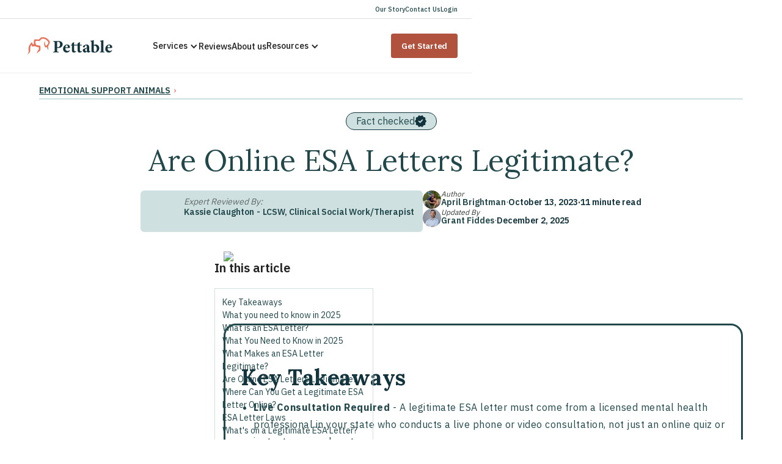

--- FILE ---
content_type: text/html
request_url: https://pettable.com/blog/are-online-esa-letters-legitimate
body_size: 35525
content:
<!DOCTYPE html><!-- Last Published: Wed Dec 03 2025 13:32:36 GMT+0000 (Coordinated Universal Time) --><html data-wf-domain="pettable.com" data-wf-page="65a168ad1b6292b8e1f5d9a8" data-wf-site="5efb22ae1cebe1d23aa0554c" lang="en-US" data-wf-collection="65a168ad1b6292b8e1f5d932" data-wf-item-slug="are-online-esa-letters-legitimate"><head><meta charset="utf-8"/><title>Are Online ESA Letters Legitimate? (&amp; Scams to Avoid)</title><meta content="Learn to distinguish legitimate ESA letter services from scams. Ensure your emotional support animal letter is valid and protects your rights." name="description"/><meta content="Are Online ESA Letters Legitimate? (&amp; Scams to Avoid)" property="og:title"/><meta content="Learn to distinguish legitimate ESA letter services from scams. Ensure your emotional support animal letter is valid and protects your rights." property="og:description"/><meta content="https://cdn.prod.website-files.com/60cd7ae35efaf14623f555c5/6527ca7bb79877521797ac66_woman-with-two-dogs.avif" property="og:image"/><meta content="Are Online ESA Letters Legitimate? (&amp; Scams to Avoid)" property="twitter:title"/><meta content="Learn to distinguish legitimate ESA letter services from scams. Ensure your emotional support animal letter is valid and protects your rights." property="twitter:description"/><meta content="https://cdn.prod.website-files.com/60cd7ae35efaf14623f555c5/6527ca7bb79877521797ac66_woman-with-two-dogs.avif" property="twitter:image"/><meta property="og:type" content="website"/><meta content="summary_large_image" name="twitter:card"/><meta content="width=device-width, initial-scale=1" name="viewport"/><link href="https://cdn.prod.website-files.com/5efb22ae1cebe1d23aa0554c/css/pettable.shared.e958bf6b1.css" rel="stylesheet" type="text/css"/><link href="https://cdn.prod.website-files.com/5efb22ae1cebe1d23aa0554c/css/pettable.65a168ad1b6292b8e1f5d9a8-c835dfd39.css" rel="stylesheet" type="text/css"/><style>@media (max-width:479px) {html.w-mod-js:not(.w-mod-ix) [data-w-id="69e01dab-f1a1-fa0c-ead6-2fd4a3115f4f"] {height:50px;}html.w-mod-js:not(.w-mod-ix) [data-w-id="69e01dab-f1a1-fa0c-ead6-2fd4a3115f51"] {-webkit-transform:translate3d(0, 0, 0) scale3d(1, 1, 1) rotateX(0) rotateY(0) rotateZ(0deg) skew(0, 0);-moz-transform:translate3d(0, 0, 0) scale3d(1, 1, 1) rotateX(0) rotateY(0) rotateZ(0deg) skew(0, 0);-ms-transform:translate3d(0, 0, 0) scale3d(1, 1, 1) rotateX(0) rotateY(0) rotateZ(0deg) skew(0, 0);transform:translate3d(0, 0, 0) scale3d(1, 1, 1) rotateX(0) rotateY(0) rotateZ(0deg) skew(0, 0);}}</style><link href="https://fonts.googleapis.com" rel="preconnect"/><link href="https://fonts.gstatic.com" rel="preconnect" crossorigin="anonymous"/><script src="https://ajax.googleapis.com/ajax/libs/webfont/1.6.26/webfont.js" type="text/javascript"></script><script type="text/javascript">WebFont.load({  google: {    families: ["Exo:100,100italic,200,200italic,300,300italic,400,400italic,500,500italic,600,600italic,700,700italic,800,800italic,900,900italic","Lato:100,100italic,300,300italic,400,400italic,700,700italic,900,900italic","IBM Plex Sans:regular,500,600,700","Lora:regular,500,600,700,italic"]  }});</script><script type="text/javascript">!function(o,c){var n=c.documentElement,t=" w-mod-";n.className+=t+"js",("ontouchstart"in o||o.DocumentTouch&&c instanceof DocumentTouch)&&(n.className+=t+"touch")}(window,document);</script><link href="https://cdn.prod.website-files.com/5efb22ae1cebe1d23aa0554c/5f358868b4462ec95b279ece_pettable-fav-32x32.png" rel="shortcut icon" type="image/x-icon"/><link href="https://cdn.prod.website-files.com/5efb22ae1cebe1d23aa0554c/5f358c42e68d1a8168266a9b_pettable-webclip.png" rel="apple-touch-icon"/><link href="https://pettable.com/blog/are-online-esa-letters-legitimate" rel="canonical"/><link rel="preconnect" href="https://uploads-ssl.webflow.com" crossorigin>
<link rel="dns-prefetch" href="https://uploads-ssl.webflow.com">

<!-- begin Convert Experiences code-->
<script data-cfasync="false" type="text/javascript" src="//cdn-4.convertexperiments.com/js/10041372-10042036.js"></script>
<!-- end Convert Experiences code -->
<script src="https://analytics.ahrefs.com/analytics.js" data-key="aVplEkBIpJx5F/juTwJiyg" defer="true"></script>
<!-- Google Tag Manager -->
<script>(function(w,d,s,l,i){w[l]=w[l]||[];w[l].push({'gtm.start':new Date().getTime(),event:'gtm.js'});var f=d.getElementsByTagName(s)[0],j=d.createElement(s),dl=l!='dataLayer'?'&l='+l:'';j.async=true;j.src='https://load.sst.pettable.com/xkinbqvm.js?id='+i+dl;f.parentNode.insertBefore(j,f);})(window,document,'script','dataLayer','GTM-PDSBJ4K');</script>
<!-- End Google Tag Manager -->


<!-- [Attributes by Finsweet] Disable scrolling -->
<script defer src="https://cdn.jsdelivr.net/npm/@finsweet/attributes-scrolldisable@1/scrolldisable.js"></script>

<!-- Custom styling for all pages -->
<style>
* {
  -webkit-font-smoothing: antialiased;
}

.fomo-notification {
	z-index: 900 !important;
}
  
input.actual-radio-button:checked+.radio-label {
  background: #fcece2;
}

*::popover-open {
  opacity: 1;
  visibility: visible;
  transform: translate(0);
  pointer-events: unset !important;
}
  
*::backdrop {
  background: rgba(0, 0, 0, 0.5);
  backdrop-filter: blur(4px);
}
</style>

<!-- Website schema for all pages -->
<script type="application/ld+json">
{
  "@context": "https://schema.org/",
  "@type": "WebSite",
  "name": "Pettable",
  "description": "ESA Letters",
  "url": "https://pettable.com",
  "inLanguage": "en-US"
}
</script>

<script>
  /**
  * Dynamic Title
  *
  * Changes the title of the page to :cry: Come Back! when the user blurs the tab.
  **/
  
  let originalTitle = document.title;
  document.addEventListener('visibilitychange', function() {
    if (document.hidden) {
      document.title = "😢 Come Back!";
    } else {
      document.title = originalTitle;
    }
  });
</script>

<!-- GSAP Animation Library -->
<script src="https://cdnjs.cloudflare.com/ajax/libs/gsap/3.12.2/gsap.min.js"></script><link rel="preload" fetchpriority="veryHigh" href="https://cdn.prod.website-files.com/5efb22ae1cebe1d23aa0554c/631f50bbd4658befe41563ab_Verified.svg" as="image" />
<link rel="preload" fetchpriority="veryHigh" href="https://cdn.prod.website-files.com/60cd7ae35efaf14623f555c5/6527ca7bb79877521797ac66_woman-with-two-dogs.avif" as="image" />
<link rel="preload" fetchpriority="veryHigh" href="https://cdn.prod.website-files.com/60cd7ae35efaf14623f555c5/6453a9e55fa29075a614666e_april.webp" as="image" />

<script>
	function reformatWebflowDate(webflowDate) {
		if (!webflowDate) return

		const date = new Date(webflowDate)
		
		const year = date.getFullYear(),
			  month = String(date.getMonth() + 1).padStart(2, "0"),
			  day = String(date.getDate()).padStart(2, "0")

		return `${year}-${month}-${day}`
	}

	function addSchema(ldJSONschema) {  
		const script = document.createElement('script');
		script.type = "application/ld+json";
		script.innerHTML = JSON.stringify(ldJSONschema);
		document.getElementsByTagName('head')[0].appendChild(script);
	}

	const datePublished = reformatWebflowDate("Dec 03, 2025")
	const dateModified = "Oct 13, 2023" || reformatWebflowDate("Dec 02, 2025")

	 var schema = {
      "@context": "https://schema.org",
      "@type": "Blogposting",
      "headline": "Are Online ESA Letters Legitimate?",
      "url": location.origin + "/blog/are-online-esa-letters-legitimate",
      "image": "https://cdn.prod.website-files.com/60cd7ae35efaf14623f555c5/6527ca7bb79877521797ac66_woman-with-two-dogs.avif",
      "datePublished": datePublished,
      "dateModified": dateModified,
      "author": [{
          "@type": "Person",
          "name": "April Brightman",
          "jobTitle": "",
          "organization": "",
          "url": "https://www.linkedin.com/in/april-brightman-0890761b7/"
        },
        {
          "@type": "Organization",
          "name": "Pettable",
          "url": location.origin
        }]
    };
		
	addSchema(schema)
  
  schema = {
      "@context": "https://schema.org",
      "@type": "BreadcrumbList",
      "itemListElement": [{
        "@type": "ListItem",
        "position": 1,
        "name": "Pettable",
        "item": location.origin
      },{
        "@type": "ListItem",
        "position": 2,
        "name": "Blog",
        "item": location.origin + "/blog"
      },{
        "@type": "ListItem",
        "position": 3,
        "name": "Emotional Support Animals" || "Emotional Support Animals",
        "item": location.origin + ("/" || "/emotional-support-animals")
      },{
        "@type": "ListItem",
        "position": 4,
        "name": "Are Online ESA Letters Legitimate?"
      }]
    }
		
	  addSchema(schema)
    
    console.log('breadcrumbs', schema);
</script>


<style>
.blog-post-body > h2[id]:before { 
  display: block; 
  content: " "; 
  margin-top: -100px;
  height: 100px;
  visibility: hidden; 
}

.feature-snippet .title, .blog-did-you-know-card .title {
  margin-top: 10px;
}

@media (max-width: 992px) {
  iframe#launcher {
    margin-bottom: 95px !important;
  	margin-right: 8px !important;
  }
}

@media (max-width: 479px) {
  iframe#launcher {
  }
}

</style><script type="text/javascript">window.__WEBFLOW_CURRENCY_SETTINGS = {"currencyCode":"USD","symbol":"$","decimal":".","fractionDigits":2,"group":",","template":"{{wf {\"path\":\"symbol\",\"type\":\"PlainText\"} }} {{wf {\"path\":\"amount\",\"type\":\"CommercePrice\"} }} {{wf {\"path\":\"currencyCode\",\"type\":\"PlainText\"} }}","hideDecimalForWholeNumbers":false};</script></head><body><div class="nav__v1__w"><div class="upper-navbar-home-bar"><div class="wp-navigation-upper-bar-navbar"><a href="/our-story" class="item-link-upper-navbar">Our Story</a><a href="https://support.pettable.com/hc/en-us/requests/new" class="item-link-upper-navbar">Contact Us</a><a href="https://app.receptive.health" class="item-link-upper-navbar">Login</a></div></div><div data-collapse="medium" data-animation="default" data-duration="400" data-easing="ease" data-easing2="ease" role="banner" class="nav__v1__main w-nav"><div class="nav__v1__c"><div class="nav__v1--left"><a href="/" class="brand-3 w-nav-brand"><div class="logo-pettable-global-navbar w-embed"><svg width="100%" height="100%" viewBox="0 0 170 35" fill="none" xmlns="http://www.w3.org/2000/svg">
<path d="M7.73207 15.3241C7.73207 15.3241 7.76187 15.2766 7.81252 15.2855C7.85125 15.2944 7.86019 15.3449 7.86019 15.3449L9.06993 18.9498C9.07589 19.036 9.1206 19.1131 9.19212 19.1607C9.26365 19.2082 9.35296 19.2201 9.43643 19.1934L10.3542 18.9082C11.26 18.6024 13.593 18.065 15.4315 18.641C15.8099 18.7568 16.3343 18.9795 16.9511 19.2824C18.572 20.0783 20.4105 20.4791 22.2817 20.4524C22.7763 24.6661 22.4575 25.0611 21.7752 25.9103L21.2984 26.4508C21.2955 26.4567 21.2894 26.4597 21.2865 26.4656C21.0184 26.816 20.7144 27.2139 20.4194 27.6356C19.9993 28.2384 19.6716 28.8204 19.4511 29.3639C18.9504 30.5933 18.864 31.781 18.8163 32.9926C18.8104 33.1232 18.8998 33.2391 19.0279 33.2717C19.1561 33.3043 19.2872 33.2391 19.3438 33.1203C19.7877 32.182 20.339 31.1277 21.0839 30.4151C21.6798 29.8301 22.4485 29.3966 23.2649 28.9362C23.4021 28.8591 23.5421 28.7819 23.6821 28.7017C23.703 28.6898 23.7209 28.678 23.7358 28.6601L23.9652 28.4403C23.9681 28.4374 23.9712 28.4344 23.9742 28.4315C25.3477 26.9793 26.2714 25.5213 25.5981 19.9328C25.5981 19.9298 25.5981 19.9268 25.5981 19.9239L25.2047 17.4146C25.1868 17.2929 25.0855 17.1978 24.9604 17.183L23.7924 17.0554C23.4408 17.0138 22.4485 16.8742 19.7221 16.405C17.0912 15.9536 16.9243 15.5201 16.6203 14.7391L16.6174 14.7272C16.5786 14.6292 16.5399 14.5282 16.4982 14.4274C15.1275 11.0718 15.5506 8.92485 16.1585 7.34805L23.7238 7.7519C23.8073 7.75784 23.8877 7.72518 23.9443 7.66579L28.0891 3.25015C29.2093 3.03635 32.6717 2.57905 35.8034 4.34589C39.1316 6.22261 40.9611 9.07333 41.7716 10.6501C41.6613 11.7994 40.5797 15.039 36.742 17.5928C36.6526 17.4681 36.5631 17.3433 36.4767 17.2187C35.9315 16.405 35.3563 15.1281 35.112 14.1809C34.5668 12.0785 34.4982 10.2523 34.9154 8.90406C34.9512 8.78826 34.9064 8.66056 34.8052 8.59226C34.7038 8.52397 34.5698 8.52991 34.4744 8.61009C32.9399 9.88102 32.9965 13.4504 33.0919 14.261L33.1037 14.3798C33.211 15.4488 33.3749 17.0613 34.7813 19.5705C35.1716 20.2684 36.1013 21.0938 36.14 21.1295C36.2234 21.2037 36.3397 21.2186 36.441 21.174C37.3974 20.7286 37.9636 20.3158 38.6191 19.8377C38.6191 19.8377 38.622 19.8377 38.622 19.8348C38.8158 21.1384 39.3193 22.4747 39.7245 23.2823C40.094 24.0158 40.6274 25.0136 41.0833 25.5926C41.1578 25.6877 41.2859 25.7233 41.3991 25.6817C41.5123 25.6402 41.5839 25.5303 41.5779 25.4085C41.56 25.073 41.4944 24.4197 41.417 23.6654C41.3335 22.8429 41.2382 21.9075 41.1935 21.2393C41.1012 19.8971 41.1637 18.056 41.6345 17.2781C41.8103 17.0316 44.4264 13.2514 44.6916 9.57515C44.6946 9.53062 44.6857 9.48608 44.6678 9.44449C44.5813 9.2515 42.5016 4.66363 37.5643 1.78619C32.6926 -1.05265 27.4663 0.301444 26.8852 0.467735C26.8405 0.479613 26.8018 0.503369 26.769 0.533064L22.5171 4.61315L13.9328 4.33995C13.7807 4.33995 13.7062 4.37262 13.6168 4.52703C13.2921 5.08826 11.8172 8.1706 12.574 12.8624L10.3511 15.0005L8.90009 10.9203C8.87923 10.8461 8.77196 10.6205 8.65874 10.5492C8.59617 10.5105 8.5038 10.4601 8.27734 10.4601C8.08366 10.4601 7.85423 10.5878 7.69631 10.7184C7.40729 10.956 4.10584 14.1333 2.24058 19.3299C1.55824 21.2334 1.67444 24.8413 1.92175 26.4567C1.93069 26.5756 2.02902 27.8079 2.00221 28.4552C1.99327 29.153 1.90686 29.8509 1.74894 30.5249C1.42713 31.9592 0.837168 33.3578 0.0445788 34.5723C-0.0299127 34.6852 -0.00905523 34.8366 0.0922528 34.9287C0.145887 34.9762 0.211439 35 0.276991 35C0.339563 35 0.402136 34.9792 0.45279 34.9376C1.64465 33.9518 3.79 31.8939 4.74945 29.1857C4.80308 29.0313 4.86863 28.8145 4.93418 28.5651C5.19937 27.5584 5.20533 26.4478 5.14573 25.2482C5.00569 22.5756 5.18149 20.5623 5.31557 20.1555C5.3126 20.1525 5.58672 18.3708 7.73207 15.3241Z" fill="#E5745D"/>
<path d="M67.6294 9.22515C66.2348 8.22741 64.1968 7.83543 61.3721 7.83543H51.5393V9.08261C54.0064 9.36773 54.3282 9.58147 54.3282 12.6104V26.2581C54.3282 29.2871 54.0064 29.5365 51.3247 29.7859V30.9975H62.4448V29.7859C59.3697 29.5365 59.048 29.2871 59.048 26.2581V21.3763L61.4794 21.9465C61.8727 21.9465 62.4448 21.9464 62.9811 21.8752C66.7354 21.412 70.2753 19.2383 70.2753 14.4634C70.2753 12.1471 69.3099 10.3654 67.6294 9.22515ZM60.9787 20.3073C60.2279 20.3073 59.477 20.1292 59.048 19.9509V10.6862C59.048 10.1516 59.1553 9.79531 59.3697 9.58147C59.5843 9.40332 60.0134 9.22515 60.6927 9.22515C62.8738 9.22515 65.1622 10.5436 65.1622 14.5702C65.1622 19.3808 62.3017 20.3073 60.9787 20.3073Z" fill="#15343D"/>
<path d="M85.112 20.5564C85.1478 17.6344 82.6092 14.8193 79.3196 14.8193C77.3531 14.8193 75.3865 15.7814 73.8132 17.3493C72.3115 18.8103 71.1673 21.0908 71.1673 23.799C71.1673 27.897 73.8132 31.4247 78.5688 31.4247C80.0347 31.4247 82.8237 30.712 85.0048 27.4693L84.3612 26.6141C83.1098 27.6831 81.7868 28.1464 80.3923 28.1464C77.8536 28.1464 75.7441 26.2222 75.5653 22.4093C79.0693 22.2668 83.4315 21.9104 84.0751 21.8392C84.9005 21.7322 85.112 21.2691 85.112 20.5564ZM80.0019 20.6277C78.536 20.6632 77.213 20.6988 75.747 20.7345C75.9616 17.8838 77.213 16.2446 78.5717 16.2446C79.9663 16.2446 80.7528 18.0976 80.7528 19.915C80.7171 20.5207 80.5384 20.592 80.0019 20.6277Z" fill="#15343D"/>
<path d="M106.995 28.8587C106.245 28.8587 104.957 28.538 104.957 25.7586V16.957H108.247C108.819 16.6719 108.89 15.6385 108.461 15.2466H104.957V10.0797L104.457 9.86582L100.417 12.6452V15.2466H93.4078V10.0797L92.9075 9.86582L88.8672 12.6452V15.2466H87.4369L86.4358 16.5293L86.6146 16.957H88.8672V26.9345C88.8672 30.1415 90.4762 31.4244 93.229 31.4244C93.4801 31.4244 94.0517 31.2818 94.6956 31.0324L97.5917 29.6783L97.2341 28.4311C96.6263 28.7161 96.0538 28.8587 95.446 28.8587C94.6956 28.8587 93.4078 28.538 93.4078 25.7586V16.957H100.417V26.9345C100.417 30.1415 102.025 31.4244 104.778 31.4244C105.028 31.4244 105.601 31.2818 106.245 31.0324L109.141 29.6783L108.783 28.4311C108.178 28.7161 107.606 28.8587 106.995 28.8587Z" fill="#15343D"/>
<path d="M124.737 28.5383C124.164 28.5383 123.592 28.0751 123.592 26.4359V20.5564C123.592 18.5608 123.271 17.0286 121.733 15.8527C120.768 15.14 119.695 14.8193 118.229 14.8193C116.191 15.1756 113.652 16.4229 112.293 17.3493C111.471 17.9551 111.042 18.4183 111.042 19.0597C111.042 19.9862 112.329 20.8414 113.259 20.8414C114.01 20.8414 114.51 20.5564 114.76 19.6298C115.047 18.5253 115.368 17.67 115.798 17.1711C116.119 16.7436 116.512 16.5297 116.977 16.5297C118.3 16.5297 119.158 17.7769 119.158 20.0218V21.0908C118.336 21.8035 115.583 22.6588 113.473 23.4427C111.614 24.1198 110.756 25.0106 110.756 26.8636C110.756 29.0729 112.544 31.4247 115.583 31.4247C116.262 31.4247 117.943 30.2488 119.302 29.358C119.481 29.7855 119.731 30.2488 120.231 30.6764C120.696 31.104 121.447 31.4247 122.412 31.4247L126.31 29.3936L125.952 28.2533C125.559 28.3958 125.168 28.5383 124.737 28.5383ZM119.158 28.182C118.551 28.6096 118.158 28.7521 117.656 28.7521C116.835 28.7521 115.512 28.0039 115.512 26.0083C115.512 24.7968 116.083 24.1554 117.192 23.5852C117.908 23.1932 118.515 22.8012 119.158 22.4806V28.182Z" fill="#15343D"/>
<path d="M136.529 14.8199C135.815 14.8199 135.243 15.0338 134.241 15.497L132.918 16.1384V5.95007C130.881 6.5202 127.985 7.01908 126.16 7.23289V8.30191C128.163 8.48008 128.341 8.76514 128.341 10.8319V30.1455C130.809 31.072 132.633 31.4284 134.635 31.4284C139.855 31.4284 143.931 27.5442 143.931 22.3417C143.931 18.3477 140.856 14.8199 136.529 14.8199ZM135.279 30C134.135 29.9643 133.312 28.8953 133.097 28.3252C132.99 28.0401 132.918 27.6482 132.918 27.1492V17.3856C133.455 17.2431 133.812 17.1362 134.385 17.1362C136.673 17.1362 138.961 18.9179 138.961 23.4434C138.961 27.8976 137.209 30.0356 135.279 30Z" fill="#15343D"/>
<path d="M152.122 27.0781V5.95007C150.119 6.5202 147.473 6.98345 145.436 7.23289V8.26627C147.402 8.51571 147.58 8.62261 147.58 10.7607V27.081C147.58 29.3616 147.366 29.5397 145.257 29.8604V31.0007H154.517V29.8604C152.333 29.608 152.122 29.4655 152.122 27.0781Z" fill="#15343D"/>
<path d="M165.28 28.1464C162.742 28.1464 160.632 26.2222 160.453 22.4093C163.957 22.2668 168.32 21.9104 168.963 21.8392C169.786 21.7322 170 21.2691 170 20.5564C170.036 17.6344 167.497 14.8193 164.207 14.8193C162.241 14.8193 160.275 15.7814 158.701 17.3493C157.2 18.8103 156.055 21.0908 156.055 23.7991C156.055 27.897 158.701 31.4247 163.457 31.4247C164.923 31.4247 167.711 30.712 169.893 27.4693L169.249 26.6141C167.998 27.6831 166.675 28.1464 165.28 28.1464ZM163.457 16.2446C164.851 16.2446 165.638 18.0976 165.638 19.915C165.602 20.5207 165.423 20.592 164.887 20.6277C163.421 20.6632 162.098 20.6988 160.632 20.7345C160.846 17.8838 162.098 16.2446 163.457 16.2446Z" fill="#15343D"/>
</svg></div></a></div><nav role="navigation" class="nav__v1--menu w-nav-menu"><div data-delay="0" data-hover="true" class="nav__v1--dropdown w-dropdown"><div class="nav__v1--dropdown-toggle w-dropdown-toggle"><div class="nav__v1--dropdown-icon w-icon-dropdown-toggle"></div><div>Services</div><div class="nav__v1--tooltip-arrow"></div></div><nav class="nav__v1--dropdown-w nav-group-services w-dropdown-list"><div class="nav__v1--column-w"><div class="nav__v1--column"><div class="nav__v1--column-row"><div class="nav__v1--column-set"><div class="nav__v1--column-row-cl"><img src="https://cdn.prod.website-files.com/5efb22ae1cebe1d23aa0554c/67495835d4e5b38d45205bbf_Mask%20group%20(1).png" loading="lazy" alt="" class="nav__v1--h--thumb"/></div><div class="nav__v1--column-row-cr"><div class="nv1__link--header nav__h--lg">Emotional Support Animal Letters</div><div class="nav__v1--collection-list"><div class="nav__v1--collection-item"><a href="/solutions/esa-letter" class="nv1__link--sub">What is an ESA Letter?</a></div><div class="nav__v1--collection-item"><a href="/solutions/esa-vs-psd" class="nv1__link--sub">ESA vs. PSD</a></div><div class="nav__v1--collection-item"><a href="/state" class="nv1__link--sub">ESA Laws by State</a></div></div></div></div><div class="nav__v1--column-set mt2rem"><div class="nav__v1--column-row-cl"><img src="https://cdn.prod.website-files.com/5efb22ae1cebe1d23aa0554c/674d5d6f31ad2c89a3bf80a9_dog%20house%20(1).png" loading="lazy" alt="" class="nav__v1--h--thumb"/></div><div class="nav__v1--column-row-cr"><div class="nv1__link--header nav__h--lg">ESA Letter Use Cases</div><div class="nav__v1--collection-list"><div class="nav__v1--collection-item"><a href="/solutions/pet-rent" class="nv1__link--sub">Save on Pet Rent</a></div><div class="nav__v1--collection-item"><a href="/solutions/housing" class="nv1__link--sub">Find Secure Housing </a></div><div class="nav__v1--collection-item"><a href="/solutions/travel" class="nv1__link--sub">Travel with your ESA</a></div></div></div></div></div></div><div class="nav__v1--column-right"><div class="nav__v1--column-row"><div class="nav__v1--column-set"><div class="nav__v1--column-row-cl"><img src="https://cdn.prod.website-files.com/5efb22ae1cebe1d23aa0554c/674d5da86992d4b5e64287e9_Mask%20group%20(2).png" loading="lazy" alt="" class="nav__v1--h--thumb"/></div><div class="nav__v1--column-row-cr"><div class="nv1__link--header nav__h--lg">Online Training Programs</div><div class="nav__v1--collection-list"><div class="nav__v1--collection-item"><a href="/psd-training" class="nv1__link--sub">PSD Training</a></div><div class="nav__v1--collection-item"><a href="/dog-training" class="nv1__link--sub">Dog and Puppy Training </a></div><div class="nav__v1--collection-item"><a href="/blog/psd-letter" class="nv1__link--sub">PSD Letters</a></div></div></div></div><div class="nav__v1--column-set mt2rem"><div class="nav__v1--column-row-cl"><img src="https://cdn.prod.website-files.com/5efb22ae1cebe1d23aa0554c/674d5dd21792e879709e4b55_Mask%20group%20(3).png" loading="lazy" alt="" class="nav__v1--h--thumb"/></div><div class="nav__v1--column-row-cr"><div class="nv1__link--header nav__h--lg">General Pet Health</div><div class="nav__v1--collection-list"><div class="nav__v1--collection-item"><a href="/veterinary-services" class="nv1__link--sub">24/7 Online Veterinary Service</a></div></div></div></div></div></div></div></nav></div><a href="/reviews" class="nav__v1--link w-nav-link">Reviews</a><a href="/our-story" class="nav__v1--link w-nav-link">About us</a><div data-delay="0" data-hover="true" class="nav__v1--dropdown hide w-dropdown"><div class="nav__v1--dropdown-toggle w-dropdown-toggle"><div class="nav__v1--dropdown-icon w-icon-dropdown-toggle"></div><div>Reviews</div><div class="nav__v1--tooltip-arrow"></div></div><nav class="nav__v1--dropdown-w nav-group-reviews w-dropdown-list"><div class="nav__v1--column-w pl1rem"><div class="nav__v1--column"><div class="nav__v1--column-row pt1rem"><div class="nv1__link--header nav__h--lg">Reviews</div><div class="nav__v1--collection-list"><div class="nav__v1--collection-item"><a href="#" class="nv1__link--sub fw--bold">Pettable Reddit Reviews</a></div><div class="nav__v1--collection-item"><a href="#" class="nv1__link--sub fw--bold">Pettable on Trustpilot</a></div><div class="nav__v1--collection-item"><a href="#" class="nv1__link--sub fw--bold">Pettable vs Competitors</a></div></div></div></div><div class="nav__v1--column-right"><div class="widget__reddit--w"><div class="widget__reddit--header"><div class="widget__reddit--name-w"><div class="rdf__prefix">r/</div><div class="rdf__name">ESALetters</div></div><div class="widget__reddit--categ"><div class="text-block-92">brand for business</div></div></div><div class="widget__reddit--feeds-lists"><div class="wrf__item"><div>Unreal that I could get my ESA Letter in just <span class="text-span-27">24 hours</span>. Can’t recommend them enough.</div></div><div class="wrf__item--divider"></div><div class="wrf__item"><div>There’s so many fake <span class="text-span-28">ESA letters</span> out there, don’t be deceived, here are the real ones</div></div></div><div class="widget__reddit--footer"><div class="wrf__cta--vote-w"><img src="https://cdn.prod.website-files.com/5efb22ae1cebe1d23aa0554c/673d603a9301d3331001f1cb_Polygon%2015.svg" loading="lazy" alt="" class="wrf__item--icon-upvote"/><div class="text-block-93">Vote</div><img src="https://cdn.prod.website-files.com/5efb22ae1cebe1d23aa0554c/673d603ad063e3660677f713_Polygon%2016.svg" loading="lazy" alt="" class="wrf__item--icon-downvote"/></div><div class="wrf__cta--reply"><img src="https://cdn.prod.website-files.com/5efb22ae1cebe1d23aa0554c/673d603a13ececd49b5b5ccd_Rectangle%20481.svg" loading="lazy" alt="" class="wrf__item--icon-msg"/><div class="wrf__cta--txt">Reply</div></div><div class="wrf__cta--taa">*Terms Apply.</div></div></div></div></div></nav></div><div data-delay="0" data-hover="true" class="nav__v1--dropdown hide w-dropdown"><div class="nav__v1--dropdown-toggle w-dropdown-toggle"><div class="nav__v1--dropdown-icon w-icon-dropdown-toggle"></div><div>About us</div><div class="nav__v1--tooltip-arrow"></div></div><nav class="nav__v1--dropdown-w nav-group-about-us w-dropdown-list"><div class="nav__v1--column-w pl1rem"><div class="nav__v1--column"><div class="nav__v1--column-row"><div class="nv1__link--header nav__h--lg">About us</div><div class="nav__v1--collection-list"><div class="nav__v1--collection-item"><a href="#" class="nv1__link--sub">About us</a></div><div class="nav__v1--collection-item"><a href="#" class="nv1__link--sub">Pettable vs Competitors</a></div><div class="nav__v1--collection-item"><a href="#" class="nv1__link--sub">Careers</a></div></div></div></div><div class="nav__v1--column-right pr13rem"><div class="nav__v1--column-row"><div class="nv1__link--header white-filler">xxx</div><div class="nav__v1--collection-list"><div class="nav__v1--collection-item"><a href="#" class="nv1__link--sub">Press</a></div><div class="nav__v1--collection-item"><a href="#" class="nv1__link--sub">Partners</a></div></div></div></div></div><div class="cta__meet-our-professionals-w"><a href="#" class="cta__meet-our-professionals-link w-inline-block"><p class="cta__mop--text">Meet our Licensed Mental Health Professionals</p><img src="https://cdn.prod.website-files.com/5efb22ae1cebe1d23aa0554c/673c27726741c674972fa3df_Vector%206113.svg" loading="lazy" alt="" class="cta__mop--arrow"/></a></div></nav></div><div data-delay="0" data-hover="true" class="nav__v1--dropdown w-dropdown"><div class="nav__v1--dropdown-toggle w-dropdown-toggle"><div class="nav__v1--dropdown-icon w-icon-dropdown-toggle"></div><div>Resources</div><div class="nav__v1--tooltip-arrow"></div></div><nav class="nav__v1--dropdown-w nav-group-resources w-dropdown-list"><div class="nav__v1--column-w pl1rem"><div class="nav__v1--column"><div class="nav__v1--column-row"><div class="nv1__link--header nav__h--lg">Featured Articles</div><div class="featured__articles--w"><a href="/blog/emotional-support-animal-certification" class="featured__articles--link w-inline-block"><div class="featured__articles--item-c"><img src="https://cdn.prod.website-files.com/5efb22ae1cebe1d23aa0554c/67529a84e6f30887cf13a494_674ed1fdf2cbd87f87185701_Rectangle%20149480157.png" loading="lazy" alt="" class="featured__articles--item-img"/><div class="featured__articles--item-info"><div class="featured__articles--item-title">ESA Certification Guide</div><div class="featured__articles--item-desc">What you need to know</div></div></div></a><a href="/blog/are-online-esa-letters-legitimate" aria-current="page" class="featured__articles--link w-inline-block w--current"><div class="featured__articles--item-c"><img src="https://cdn.prod.website-files.com/5efb22ae1cebe1d23aa0554c/67529a8448dd47fd91ae3619_674ed295e85a2d3621139d0c_Rectangle%20149480157%20(1).png" loading="lazy" alt="" class="featured__articles--item-img"/><div class="featured__articles--item-info"><div class="featured__articles--item-title">ESA Legitimacy</div><div class="featured__articles--item-desc">Are online ESA Letters Legitimate?</div></div></div></a><a href="/blog/esa-registration" class="featured__articles--link w-inline-block"><div class="featured__articles--item-c"><img src="https://cdn.prod.website-files.com/5efb22ae1cebe1d23aa0554c/67529a84c0fcb65bc954722f_674ed2fec7ae0ede6dacea0f_Rectangle%20149480157%20(2).png" loading="lazy" alt="" class="featured__articles--item-img"/><div class="featured__articles--item-info"><div class="featured__articles--item-title">Emotional Support Animal</div><div class="featured__articles--item-desc">How to qualify</div></div></div></a></div></div></div><div class="nav__v1--column-right pr2rem test-loging-others"><div class="nav__v1--column-row"><div class="nv1__link--header nav__h--lg">Learning Center</div><div class="nav__v1--learning-center"><div class="nav__v1--learning-item"><a href="/emotional-support-animals" class="nv1__link--sub">Emotional Support Animals</a></div><div class="nav__v1--learning-item"><a href="/mental-health" class="nv1__link--sub">Mental Health</a></div><div class="nav__v1--learning-item"><a href="/pets" class="nv1__link--sub">Pet Care</a></div><div class="nav__v1--learning-item"><a href="/airlines" class="nv1__link--sub">Travel</a></div></div></div><div class="nav__v1--column-row"><div class="nv1__link--header nav__h--lg">others</div><div class="nav__v1--learning-center"><div class="nav__v1--learning-item"><a href="https://app.receptive.health/" class="nv1__link--sub">Log in</a></div></div></div></div></div><div class="cta__meet-our-professionals-w"><a href="https://support.pettable.com/" class="cta__meet-our-professionals-link w-inline-block"><div class="cta__mop--question">Got Questions? </div><div class="cta__mop--text">See our Help Center and FAQs<br/></div><img src="https://cdn.prod.website-files.com/5efb22ae1cebe1d23aa0554c/673c27726741c674972fa3df_Vector%206113.svg" loading="lazy" alt="" class="cta__mop--arrow"/></a></div></nav></div><a href="#" class="nav__v1--link hide w-nav-link">Resources</a></nav><div class="nav__v1--right"><div class="wp-core-buttons-navbar"><a href="/get-started" class="button-fill navbar-global-cta w-button">Get Started</a><a href="/get-started" class="item-global-nav-link is_core_button">Login</a><div id="lottie-navbar-ripple-cta" class="lottie-ripple-effect-navbar js-hidden" data-w-id="54114e3a-5d70-893f-e8d7-f4694b3f1145" data-animation-type="lottie" data-src="https://cdn.prod.website-files.com/5efb22ae1cebe1d23aa0554c/67e5062140a0251f899708dd_ripple-effect-lottie-orange.json" data-loop="1" data-direction="1" data-autoplay="1" data-is-ix2-target="0" data-renderer="svg" data-default-duration="0" data-duration="0"></div></div></div></div></div><div data-animation="default" class="nav__v1__mob w-nav" data-easing2="ease-out" data-easing="ease-out" data-collapse="medium" role="banner" data-no-scroll="1" data-duration="400" data-doc-height="1"><section class="nav__v1__mob__c"><a href="#" class="link-brand-new-nav w-nav-brand"><div class="logo-pettable-global-navbar w-embed"><svg width="100%" height="100%" viewBox="0 0 170 35" fill="none" xmlns="http://www.w3.org/2000/svg">
<path d="M7.73207 15.3241C7.73207 15.3241 7.76187 15.2766 7.81252 15.2855C7.85125 15.2944 7.86019 15.3449 7.86019 15.3449L9.06993 18.9498C9.07589 19.036 9.1206 19.1131 9.19212 19.1607C9.26365 19.2082 9.35296 19.2201 9.43643 19.1934L10.3542 18.9082C11.26 18.6024 13.593 18.065 15.4315 18.641C15.8099 18.7568 16.3343 18.9795 16.9511 19.2824C18.572 20.0783 20.4105 20.4791 22.2817 20.4524C22.7763 24.6661 22.4575 25.0611 21.7752 25.9103L21.2984 26.4508C21.2955 26.4567 21.2894 26.4597 21.2865 26.4656C21.0184 26.816 20.7144 27.2139 20.4194 27.6356C19.9993 28.2384 19.6716 28.8204 19.4511 29.3639C18.9504 30.5933 18.864 31.781 18.8163 32.9926C18.8104 33.1232 18.8998 33.2391 19.0279 33.2717C19.1561 33.3043 19.2872 33.2391 19.3438 33.1203C19.7877 32.182 20.339 31.1277 21.0839 30.4151C21.6798 29.8301 22.4485 29.3966 23.2649 28.9362C23.4021 28.8591 23.5421 28.7819 23.6821 28.7017C23.703 28.6898 23.7209 28.678 23.7358 28.6601L23.9652 28.4403C23.9681 28.4374 23.9712 28.4344 23.9742 28.4315C25.3477 26.9793 26.2714 25.5213 25.5981 19.9328C25.5981 19.9298 25.5981 19.9268 25.5981 19.9239L25.2047 17.4146C25.1868 17.2929 25.0855 17.1978 24.9604 17.183L23.7924 17.0554C23.4408 17.0138 22.4485 16.8742 19.7221 16.405C17.0912 15.9536 16.9243 15.5201 16.6203 14.7391L16.6174 14.7272C16.5786 14.6292 16.5399 14.5282 16.4982 14.4274C15.1275 11.0718 15.5506 8.92485 16.1585 7.34805L23.7238 7.7519C23.8073 7.75784 23.8877 7.72518 23.9443 7.66579L28.0891 3.25015C29.2093 3.03635 32.6717 2.57905 35.8034 4.34589C39.1316 6.22261 40.9611 9.07333 41.7716 10.6501C41.6613 11.7994 40.5797 15.039 36.742 17.5928C36.6526 17.4681 36.5631 17.3433 36.4767 17.2187C35.9315 16.405 35.3563 15.1281 35.112 14.1809C34.5668 12.0785 34.4982 10.2523 34.9154 8.90406C34.9512 8.78826 34.9064 8.66056 34.8052 8.59226C34.7038 8.52397 34.5698 8.52991 34.4744 8.61009C32.9399 9.88102 32.9965 13.4504 33.0919 14.261L33.1037 14.3798C33.211 15.4488 33.3749 17.0613 34.7813 19.5705C35.1716 20.2684 36.1013 21.0938 36.14 21.1295C36.2234 21.2037 36.3397 21.2186 36.441 21.174C37.3974 20.7286 37.9636 20.3158 38.6191 19.8377C38.6191 19.8377 38.622 19.8377 38.622 19.8348C38.8158 21.1384 39.3193 22.4747 39.7245 23.2823C40.094 24.0158 40.6274 25.0136 41.0833 25.5926C41.1578 25.6877 41.2859 25.7233 41.3991 25.6817C41.5123 25.6402 41.5839 25.5303 41.5779 25.4085C41.56 25.073 41.4944 24.4197 41.417 23.6654C41.3335 22.8429 41.2382 21.9075 41.1935 21.2393C41.1012 19.8971 41.1637 18.056 41.6345 17.2781C41.8103 17.0316 44.4264 13.2514 44.6916 9.57515C44.6946 9.53062 44.6857 9.48608 44.6678 9.44449C44.5813 9.2515 42.5016 4.66363 37.5643 1.78619C32.6926 -1.05265 27.4663 0.301444 26.8852 0.467735C26.8405 0.479613 26.8018 0.503369 26.769 0.533064L22.5171 4.61315L13.9328 4.33995C13.7807 4.33995 13.7062 4.37262 13.6168 4.52703C13.2921 5.08826 11.8172 8.1706 12.574 12.8624L10.3511 15.0005L8.90009 10.9203C8.87923 10.8461 8.77196 10.6205 8.65874 10.5492C8.59617 10.5105 8.5038 10.4601 8.27734 10.4601C8.08366 10.4601 7.85423 10.5878 7.69631 10.7184C7.40729 10.956 4.10584 14.1333 2.24058 19.3299C1.55824 21.2334 1.67444 24.8413 1.92175 26.4567C1.93069 26.5756 2.02902 27.8079 2.00221 28.4552C1.99327 29.153 1.90686 29.8509 1.74894 30.5249C1.42713 31.9592 0.837168 33.3578 0.0445788 34.5723C-0.0299127 34.6852 -0.00905523 34.8366 0.0922528 34.9287C0.145887 34.9762 0.211439 35 0.276991 35C0.339563 35 0.402136 34.9792 0.45279 34.9376C1.64465 33.9518 3.79 31.8939 4.74945 29.1857C4.80308 29.0313 4.86863 28.8145 4.93418 28.5651C5.19937 27.5584 5.20533 26.4478 5.14573 25.2482C5.00569 22.5756 5.18149 20.5623 5.31557 20.1555C5.3126 20.1525 5.58672 18.3708 7.73207 15.3241Z" fill="#E5745D"/>
<path d="M67.6294 9.22515C66.2348 8.22741 64.1968 7.83543 61.3721 7.83543H51.5393V9.08261C54.0064 9.36773 54.3282 9.58147 54.3282 12.6104V26.2581C54.3282 29.2871 54.0064 29.5365 51.3247 29.7859V30.9975H62.4448V29.7859C59.3697 29.5365 59.048 29.2871 59.048 26.2581V21.3763L61.4794 21.9465C61.8727 21.9465 62.4448 21.9464 62.9811 21.8752C66.7354 21.412 70.2753 19.2383 70.2753 14.4634C70.2753 12.1471 69.3099 10.3654 67.6294 9.22515ZM60.9787 20.3073C60.2279 20.3073 59.477 20.1292 59.048 19.9509V10.6862C59.048 10.1516 59.1553 9.79531 59.3697 9.58147C59.5843 9.40332 60.0134 9.22515 60.6927 9.22515C62.8738 9.22515 65.1622 10.5436 65.1622 14.5702C65.1622 19.3808 62.3017 20.3073 60.9787 20.3073Z" fill="#15343D"/>
<path d="M85.112 20.5564C85.1478 17.6344 82.6092 14.8193 79.3196 14.8193C77.3531 14.8193 75.3865 15.7814 73.8132 17.3493C72.3115 18.8103 71.1673 21.0908 71.1673 23.799C71.1673 27.897 73.8132 31.4247 78.5688 31.4247C80.0347 31.4247 82.8237 30.712 85.0048 27.4693L84.3612 26.6141C83.1098 27.6831 81.7868 28.1464 80.3923 28.1464C77.8536 28.1464 75.7441 26.2222 75.5653 22.4093C79.0693 22.2668 83.4315 21.9104 84.0751 21.8392C84.9005 21.7322 85.112 21.2691 85.112 20.5564ZM80.0019 20.6277C78.536 20.6632 77.213 20.6988 75.747 20.7345C75.9616 17.8838 77.213 16.2446 78.5717 16.2446C79.9663 16.2446 80.7528 18.0976 80.7528 19.915C80.7171 20.5207 80.5384 20.592 80.0019 20.6277Z" fill="#15343D"/>
<path d="M106.995 28.8587C106.245 28.8587 104.957 28.538 104.957 25.7586V16.957H108.247C108.819 16.6719 108.89 15.6385 108.461 15.2466H104.957V10.0797L104.457 9.86582L100.417 12.6452V15.2466H93.4078V10.0797L92.9075 9.86582L88.8672 12.6452V15.2466H87.4369L86.4358 16.5293L86.6146 16.957H88.8672V26.9345C88.8672 30.1415 90.4762 31.4244 93.229 31.4244C93.4801 31.4244 94.0517 31.2818 94.6956 31.0324L97.5917 29.6783L97.2341 28.4311C96.6263 28.7161 96.0538 28.8587 95.446 28.8587C94.6956 28.8587 93.4078 28.538 93.4078 25.7586V16.957H100.417V26.9345C100.417 30.1415 102.025 31.4244 104.778 31.4244C105.028 31.4244 105.601 31.2818 106.245 31.0324L109.141 29.6783L108.783 28.4311C108.178 28.7161 107.606 28.8587 106.995 28.8587Z" fill="#15343D"/>
<path d="M124.737 28.5383C124.164 28.5383 123.592 28.0751 123.592 26.4359V20.5564C123.592 18.5608 123.271 17.0286 121.733 15.8527C120.768 15.14 119.695 14.8193 118.229 14.8193C116.191 15.1756 113.652 16.4229 112.293 17.3493C111.471 17.9551 111.042 18.4183 111.042 19.0597C111.042 19.9862 112.329 20.8414 113.259 20.8414C114.01 20.8414 114.51 20.5564 114.76 19.6298C115.047 18.5253 115.368 17.67 115.798 17.1711C116.119 16.7436 116.512 16.5297 116.977 16.5297C118.3 16.5297 119.158 17.7769 119.158 20.0218V21.0908C118.336 21.8035 115.583 22.6588 113.473 23.4427C111.614 24.1198 110.756 25.0106 110.756 26.8636C110.756 29.0729 112.544 31.4247 115.583 31.4247C116.262 31.4247 117.943 30.2488 119.302 29.358C119.481 29.7855 119.731 30.2488 120.231 30.6764C120.696 31.104 121.447 31.4247 122.412 31.4247L126.31 29.3936L125.952 28.2533C125.559 28.3958 125.168 28.5383 124.737 28.5383ZM119.158 28.182C118.551 28.6096 118.158 28.7521 117.656 28.7521C116.835 28.7521 115.512 28.0039 115.512 26.0083C115.512 24.7968 116.083 24.1554 117.192 23.5852C117.908 23.1932 118.515 22.8012 119.158 22.4806V28.182Z" fill="#15343D"/>
<path d="M136.529 14.8199C135.815 14.8199 135.243 15.0338 134.241 15.497L132.918 16.1384V5.95007C130.881 6.5202 127.985 7.01908 126.16 7.23289V8.30191C128.163 8.48008 128.341 8.76514 128.341 10.8319V30.1455C130.809 31.072 132.633 31.4284 134.635 31.4284C139.855 31.4284 143.931 27.5442 143.931 22.3417C143.931 18.3477 140.856 14.8199 136.529 14.8199ZM135.279 30C134.135 29.9643 133.312 28.8953 133.097 28.3252C132.99 28.0401 132.918 27.6482 132.918 27.1492V17.3856C133.455 17.2431 133.812 17.1362 134.385 17.1362C136.673 17.1362 138.961 18.9179 138.961 23.4434C138.961 27.8976 137.209 30.0356 135.279 30Z" fill="#15343D"/>
<path d="M152.122 27.0781V5.95007C150.119 6.5202 147.473 6.98345 145.436 7.23289V8.26627C147.402 8.51571 147.58 8.62261 147.58 10.7607V27.081C147.58 29.3616 147.366 29.5397 145.257 29.8604V31.0007H154.517V29.8604C152.333 29.608 152.122 29.4655 152.122 27.0781Z" fill="#15343D"/>
<path d="M165.28 28.1464C162.742 28.1464 160.632 26.2222 160.453 22.4093C163.957 22.2668 168.32 21.9104 168.963 21.8392C169.786 21.7322 170 21.2691 170 20.5564C170.036 17.6344 167.497 14.8193 164.207 14.8193C162.241 14.8193 160.275 15.7814 158.701 17.3493C157.2 18.8103 156.055 21.0908 156.055 23.7991C156.055 27.897 158.701 31.4247 163.457 31.4247C164.923 31.4247 167.711 30.712 169.893 27.4693L169.249 26.6141C167.998 27.6831 166.675 28.1464 165.28 28.1464ZM163.457 16.2446C164.851 16.2446 165.638 18.0976 165.638 19.915C165.602 20.5207 165.423 20.592 164.887 20.6277C163.421 20.6632 162.098 20.6988 160.632 20.7345C160.846 17.8838 162.098 16.2446 163.457 16.2446Z" fill="#15343D"/>
</svg></div></a><nav role="navigation" class="nav__v1__mob-nav w-nav-menu"><div data-delay="0" data-hover="false" class="nav__v1__mob--dropdown w-dropdown"><div class="nav__v1__mob-toggle w-dropdown-toggle"><div class="w-icon-dropdown-toggle"></div><div>Services</div></div><nav class="nav__v1__mob--dropdown-w w-dropdown-list"><div class="nav__v1__mob--column"><div class="nav__v1--column-set"><div class="nav__v1--column-row-cl"><img src="https://cdn.prod.website-files.com/5efb22ae1cebe1d23aa0554c/67495835d4e5b38d45205bbf_Mask%20group%20(1).png" loading="lazy" alt="" class="nav__v1--h--thumb"/></div><div class="nav__v1--column-row-cr"><div class="nv1__mob__link--header nav__h--lg">Emotional support animal letters</div><div class="nav__v1__mob--collection-list pb-20"><a href="/solutions/esa-letter" class="nav__v1__mob--dropdown-link w-inline-block"><div class="icon-square"><img alt="" src="https://cdn.prod.website-files.com/6736442cf68d5e7693b287f7/6736442cf68d5e7693b28888_label.svg"/></div><div class="nav-content-wrap"><div class="nv1__link--sub">What is an ESA Letter?</div></div></a><a href="/solutions/esa-vs-psd" class="nav__v1__mob--dropdown-link w-inline-block"><div class="icon-square"><img alt="" src="https://cdn.prod.website-files.com/6736442cf68d5e7693b287f7/6736442cf68d5e7693b28888_label.svg"/></div><div class="nav-content-wrap"><div class="nv1__link--sub">ESA vs. PSD</div></div></a><a href="/states" class="nav__v1__mob--dropdown-link w-inline-block"><div class="icon-square"><img alt="" src="https://cdn.prod.website-files.com/6736442cf68d5e7693b287f7/6736442cf68d5e7693b28888_label.svg"/></div><div class="nav-content-wrap"><div class="nv1__link--sub">ESA  Laws by State</div></div></a></div></div></div><div class="nav__v1--column-set"><div class="nav__v1--column-row-cl"><img src="https://cdn.prod.website-files.com/5efb22ae1cebe1d23aa0554c/674d5d6f31ad2c89a3bf80a9_dog%20house%20(1).png" loading="lazy" alt="" class="nav__v1--h--thumb"/></div><div class="nav__v1--column-row-cr"><div class="nv1__mob__link--header nav__h--lg">ESA letter use cases</div><div class="nav__v1__mob--collection-list pb-20"><a href="/solutions/pet-rent" class="nav__v1__mob--dropdown-link w-inline-block"><div class="icon-square"><img alt="" src="https://cdn.prod.website-files.com/6736442cf68d5e7693b287f7/6736442cf68d5e7693b28888_label.svg"/></div><div class="nav-content-wrap"><div class="nv1__link--sub">Save on Pet Rent</div></div></a><a href="/solutions/housing" class="nav__v1__mob--dropdown-link w-inline-block"><div class="icon-square"><img alt="" src="https://cdn.prod.website-files.com/6736442cf68d5e7693b287f7/6736442cf68d5e7693b28888_label.svg"/></div><div class="nav-content-wrap"><div class="nv1__link--sub">Find Secure Housing</div></div></a><a href="/solutions/travel" class="nav__v1__mob--dropdown-link w-inline-block"><div class="icon-square"><img alt="" src="https://cdn.prod.website-files.com/6736442cf68d5e7693b287f7/6736442cf68d5e7693b28888_label.svg"/></div><div class="nav-content-wrap"><div class="nv1__link--sub">Travel with your ESA</div></div></a></div></div></div><div class="nav__v1--column-set"><div class="nav__v1--column-row-cl"><img src="https://cdn.prod.website-files.com/5efb22ae1cebe1d23aa0554c/674d5da86992d4b5e64287e9_Mask%20group%20(2).png" loading="lazy" alt="" class="nav__v1--h--thumb"/></div><div class="nav__v1--column-row-cr"><div class="nv1__mob__link--header nav__h--lg">Online training program</div><div class="nav__v1__mob--collection-list pb-20"><a href="/psd-training" class="nav__v1__mob--dropdown-link w-inline-block"><div class="icon-square"><img alt="" src="https://cdn.prod.website-files.com/6736442cf68d5e7693b287f7/6736442cf68d5e7693b28888_label.svg"/></div><div class="nav-content-wrap"><div class="nv1__link--sub">PSD training</div></div></a><a href="/dog-training" class="nav__v1__mob--dropdown-link w-inline-block"><div class="icon-square"><img alt="" src="https://cdn.prod.website-files.com/6736442cf68d5e7693b287f7/6736442cf68d5e7693b28888_label.svg"/></div><div class="nav-content-wrap"><div class="nv1__link--sub">Dog and puppy training</div></div></a><a href="/blog/psd-letter" class="nav__v1__mob--dropdown-link w-inline-block"><div class="icon-square"><img alt="" src="https://cdn.prod.website-files.com/6736442cf68d5e7693b287f7/6736442cf68d5e7693b28888_label.svg"/></div><div class="nav-content-wrap"><div class="nv1__link--sub">PSD letters</div></div></a></div></div></div><div class="nav__v1--column-set"><div class="nav__v1--column-row-cl"><img src="https://cdn.prod.website-files.com/5efb22ae1cebe1d23aa0554c/674d5dd21792e879709e4b55_Mask%20group%20(3).png" loading="lazy" alt="" class="nav__v1--h--thumb"/></div><div class="nav__v1--column-row-cr"><div class="nv1__mob__link--header nav__h--lg">Emotional support animal letters</div><div class="nav__v1__mob--collection-list pb-20"><a href="/veterinary-services" class="nav__v1__mob--dropdown-link w-inline-block"><div class="icon-square"><img alt="" src="https://cdn.prod.website-files.com/6736442cf68d5e7693b287f7/6736442cf68d5e7693b28888_label.svg"/></div><div class="nav-content-wrap"><div class="nv1__link--sub">24/7 online veterinary service</div></div></a></div></div></div></div></nav></div><a href="/reviews" class="nav__v1__mob--nav-link w-nav-link">Reviews</a><div data-delay="0" data-hover="false" class="nav__v1__mob--dropdown hide w-dropdown"><div class="nav__v1__mob-toggle w-dropdown-toggle"><div class="w-icon-dropdown-toggle"></div><div>Reviews</div></div><nav class="nav__v1__mob--dropdown-w w-dropdown-list"><div class="nav__v1__mob--column"><div class="nv1__mob__link--header nav__h--lg">Reviews</div><div class="nav__v1__mob--collection-list mb1rem"><div class="nav__v1__mob--dropdown-link"><div class="icon-square"><img alt="" src="https://cdn.prod.website-files.com/6736442cf68d5e7693b287f7/6736442cf68d5e7693b28888_label.svg"/></div><div class="nav-content-wrap"><div class="nv1__link--sub">Pettable vs Competitors</div></div></div><div class="nav__v1__mob--dropdown-link"><div class="icon-square"><img alt="" src="https://cdn.prod.website-files.com/6736442cf68d5e7693b287f7/6736442cf68d5e7693b28888_label.svg"/></div><div class="nav-content-wrap"><div class="nv1__link--sub">Pettable on Trustpilot</div></div></div><div class="nav__v1__mob--dropdown-link"><div class="icon-square"><img alt="" src="https://cdn.prod.website-files.com/6736442cf68d5e7693b287f7/6736442cf68d5e7693b28888_label.svg"/></div><div class="nav-content-wrap"><div class="nv1__link--sub">Pettable Reddit Reviews</div></div></div></div><div class="widget__reddit--w"><div class="widget__reddit--header"><div class="widget__reddit--name-w"><div class="rdf__prefix">r/</div><div class="rdf__name">ESALetters</div></div><div class="widget__reddit--categ"><div class="text-block-92">brand for business</div></div></div><div class="widget__reddit--feeds-lists"><div class="wrf__item"><div>Unreal that I could get my ESA Letter in just <span class="text-span-27">24 hours</span>. Can’t recommend them enough.</div></div><div class="wrf__item--divider"></div><div class="wrf__item"><div>There’s so many fake <span class="text-span-28">ESA letters</span> out there, don’t be deceived, here are the real ones</div></div></div><div class="widget__reddit--footer"><div class="wrf__cta--vote-w"><img src="https://cdn.prod.website-files.com/5efb22ae1cebe1d23aa0554c/673d603a9301d3331001f1cb_Polygon%2015.svg" loading="lazy" alt="" class="wrf__item--icon-upvote"/><div class="text-block-93">Vote</div><img src="https://cdn.prod.website-files.com/5efb22ae1cebe1d23aa0554c/673d603ad063e3660677f713_Polygon%2016.svg" loading="lazy" alt="" class="wrf__item--icon-downvote"/></div><div class="wrf__cta--reply"><img src="https://cdn.prod.website-files.com/5efb22ae1cebe1d23aa0554c/673d603a13ececd49b5b5ccd_Rectangle%20481.svg" loading="lazy" alt="" class="wrf__item--icon-msg"/><div class="wrf__cta--txt">Reply</div></div><div class="wrf__cta--taa">*Terms Apply.</div></div></div></div></nav></div><a href="/our-story" class="nav__v1__mob--nav-link w-nav-link">About us</a><div data-delay="0" data-hover="false" class="nav__v1__mob--dropdown nav-group-about-us hide w-dropdown"><div class="nav__v1__mob-toggle w-dropdown-toggle"><div class="w-icon-dropdown-toggle"></div><div>About us</div></div><nav class="nav__v1__mob--dropdown-w nav-group-about-us w-dropdown-list"><div class="nav__v1__mob--column nav__mob--column-about-us"><div class="nv1__mob__link--header nav__h--lg">About us</div><div class="nav__v1__mob--collection-list"><a href="#" class="nav__v1__mob--dropdown-link w-inline-block"><div class="icon-square"><img alt="" src="https://cdn.prod.website-files.com/6736442cf68d5e7693b287f7/6736442cf68d5e7693b28888_label.svg"/></div><div class="nav-content-wrap"><div class="nv1__link--sub">About Us</div></div></a><a href="#" class="nav__v1__mob--dropdown-link w-inline-block"><div class="icon-square"><img alt="" src="https://cdn.prod.website-files.com/6736442cf68d5e7693b287f7/6736442cf68d5e7693b28888_label.svg"/></div><div class="nav-content-wrap"><div class="nv1__link--sub">Pettable vs Competitors</div></div></a><a href="#" class="nav__v1__mob--dropdown-link w-inline-block"><div class="icon-square"><img alt="" src="https://cdn.prod.website-files.com/6736442cf68d5e7693b287f7/6736442cf68d5e7693b28888_label.svg"/></div><div class="nav-content-wrap"><div class="nv1__link--sub">Careers</div></div></a><a href="#" class="nav__v1__mob--dropdown-link w-inline-block"><div class="icon-square"><img alt="" src="https://cdn.prod.website-files.com/6736442cf68d5e7693b287f7/6736442cf68d5e7693b28888_label.svg"/></div><div class="nav-content-wrap"><div class="nv1__link--sub">Press</div></div></a><a href="#" class="nav__v1__mob--dropdown-link w-inline-block"><div class="icon-square"><img alt="" src="https://cdn.prod.website-files.com/6736442cf68d5e7693b287f7/6736442cf68d5e7693b28888_label.svg"/></div><div class="nav-content-wrap"><div class="nv1__link--sub">Partners</div></div></a></div></div><div class="cta__meet-our-professionals-w"><a href="#" class="cta__meet-our-professionals-link w-inline-block"><p class="cta__mop--text">Meet our Licensed Mental Health Professionals</p><img src="https://cdn.prod.website-files.com/5efb22ae1cebe1d23aa0554c/673c27726741c674972fa3df_Vector%206113.svg" loading="lazy" alt="" class="cta__mop--arrow"/></a></div></nav></div><div data-delay="0" data-hover="false" class="nav__v1__mob--dropdown nav-group-resources w-dropdown"><div class="nav__v1__mob-toggle w-dropdown-toggle"><div class="w-icon-dropdown-toggle"></div><div>Resources</div></div><nav class="nav__v1__mob--dropdown-w nav-group-resources w-dropdown-list"><div class="nav__v1__mob--column nav-group-resources"><div class="nav__v1--column-row"><div class="nv1__link--header nav__h--lg">Featured Articles</div><div class="featured__articles--w"><a href="/blog/emotional-support-animal-certification" class="featured__articles--link w-inline-block"><div class="featured__articles--item-c"><img src="https://cdn.prod.website-files.com/5efb22ae1cebe1d23aa0554c/673c50174d77f6f8b594ec91_e59f3bed809a350332c3ab6fc7195086.png" loading="lazy" alt="" class="featured__articles--item-img"/><div class="featured__articles--item-info"><div class="featured__articles--item-title">ESA Certification Guide</div><div class="featured__articles--item-desc">What you need to know</div></div></div></a><a href="/blog/are-online-esa-letters-legitimate" aria-current="page" class="featured__articles--link w-inline-block w--current"><div class="featured__articles--item-c"><img src="https://cdn.prod.website-files.com/5efb22ae1cebe1d23aa0554c/673d7abfc5556b277d756bc8_Group%201597880812.svg" loading="lazy" alt="" class="featured__articles--item-img"/><div class="featured__articles--item-info"><div class="featured__articles--item-title">ESA Legitimacy</div><div class="featured__articles--item-desc">Are online ESA Letters Legitimate?</div></div></div></a><a href="/blog/esa-registration" class="featured__articles--link w-inline-block"><div class="featured__articles--item-c"><img src="https://cdn.prod.website-files.com/5efb22ae1cebe1d23aa0554c/673d7ac2ddce559bb8ec1f83_Mask%20group.svg" loading="lazy" alt="" class="featured__articles--item-img"/><div class="featured__articles--item-info"><div class="featured__articles--item-title">Emotional Support Animal</div><div class="featured__articles--item-desc">How to qualify</div></div></div></a></div></div><div class="nv1__link--learing-divider"></div><div class="nav__v1--column-right pr2rem"><div class="nav__v1--column-row"><div class="nv1__link--header nav__h--lg">Learning Center</div><div class="nav__v1--learning-center"><div class="nav__v1--learning-item"><a href="/emotional-support-animals" class="nv1__link--sub">Emotional Support Animals</a></div><div class="nav__v1--learning-item"><a href="/mental-health" class="nv1__link--sub">Mental Health</a></div><div class="nav__v1--learning-item"><a href="/pets" class="nv1__link--sub">Pet Care</a></div><div class="nav__v1--learning-item"><a href="/airlines" class="nv1__link--sub">Travel</a></div></div></div></div></div><div class="cta__meet-our-professionals-w"><a href="https://support.pettable.com/" class="cta__meet-our-professionals-link w-inline-block"><div class="cta__mop--text-w"><div class="cta__mop--question">Got Questions? </div><div class="cta__mop--text">See our Help Center and FAQs<br/></div></div><img src="https://cdn.prod.website-files.com/5efb22ae1cebe1d23aa0554c/673c27726741c674972fa3df_Vector%206113.svg" loading="lazy" alt="" class="cta__mop--arrow"/></a></div></nav></div><a href="https://support.pettable.com/hc/en-us/requests/new" class="nav__v1__mob--nav-link w-nav-link">Contact Us</a><a href="https://app.receptive.health" class="nav__v1__mob--nav-link w-nav-link">Login</a><div class="wp-core-buttons-navbar mb1rem"><a href="/get-started" class="button-fill-v2 navbar-global-cta hides-on-desktop w-button">Get Started</a></div></nav><div class="nav__v1__mob-menu w-nav-button"><div id="menu-button" data-w-id="a501ad7c-6f5a-efbf-7cb1-4330eea6209f" class="menu-button-3 w-nav-button"><div data-is-ix2-target="1" class="lottie-menu-global-navbar" data-w-id="a501ad7c-6f5a-efbf-7cb1-4330eea620a0" data-animation-type="lottie" data-src="https://cdn.prod.website-files.com/5efb22ae1cebe1d23aa0554c/5f1ef6595719d1c1113e8c22_hamburger-menu-animation-new.json" data-loop="0" data-direction="1" data-autoplay="0" data-renderer="svg" data-default-duration="1.5" data-duration="0" data-ix2-initial-state="1"></div></div></div></section></div></div><div class="global-css-styleguide w-embed"><!--- Base CSS from Pettable Style Guide - Version 1.0 | Don't add custom css inside this code --->
<style>
/* fluid typography */
html{font-size:1rem}@media screen and (max-width:1440px) and (min-width:992px) {html{font-size:calc(.002182628062360914rem + 1.108685968819599vw)}}@media screen and (max-width:370px){html{font-size:calc(-.0026722018828451884rem + 4.275523012552301vw)}}

/* Make text look crisper and more legible in all browsers */
body {
  -webkit-font-smoothing: antialiased;
  -moz-osx-font-smoothing: grayscale;
  font-smoothing: antialiased;
  text-rendering: optimizeLegibility;
}

/* h1, h2, h3, h4, h5, h6, p {
	margin-top: 0;
	margin-bottom: 0;
} */

/* Get rid of top margin on first element in any rich text element */
.w-richtext > :not(div):first-child, .w-richtext > div:first-child > :first-child {
  margin-top: 0 !important;
}

/* Get rid of bottom margin on last element in any rich text element */
.w-richtext>:last-child, .w-richtext ol li:last-child, .w-richtext ul li:last-child {
	margin-bottom: 0 !important;
}

/* Make sure containers never lose their center alignment */
.container-small, .container-medium, .container-large, .container-global {
	margin-right: auto !important;
  margin-left: auto !important;
}

/* Apply "..." after 3 lines of text */
.text-style-3lines {
	display: -webkit-box;
	overflow: hidden;
	-webkit-line-clamp: 3;
	-webkit-box-orient: vertical;
}

/* Apply "..." after 2 lines of text */
.text-style-2lines {
	display: -webkit-box;
	overflow: hidden;
	-webkit-line-clamp: 2;
	-webkit-box-orient: vertical;
}

.hide,
.show-from-tablet,
.show-from-landscape,
.show-from-portrait {
  display: none !important; /* Hide by default */
}

@media (max-width: 991px) { /* Tablet */
  .show-from-tablet {
    display: block !important;
  }
  .hide-from-tablet {
  	display: none !important;
  }
}

@media (max-width: 767px) { /* Landscape */
  .show-from-landscape {
    display: block !important;
  }
  .hide-from-landscape {
  	display: none !important;
  }
}

@media (max-width: 479px) { /* Portrait */
  .show-from-portrait {
    display: block !important;
  }
  .hide-from-portrait {
  	display: none !important;
  }
}

.position-relative {
	position: relative !important;
}

.elevation-container {
	position: relative !important;
  z-index: 50 !important;
}
</style>
<!--- Base CSS from Pettable Style Guide - Version 1.0 | Don't add custom css inside this code ---></div><div class="global-css-project w-embed"><!-- Custom CSS added for the project -->
<style>
@media (max-width: 479px) { /* Portrait */
	.button-mobile-full-width {
		width: 100% !important;
	}
}

.js-hidden {
	display:none!important;
}

.list-base-embed {
  margin-bottom: 0rem;
  padding-left: 2rem;
}

</style>
<!-- Custom CSS added for the project -->


<!-- Styling for AB usage only -->
<style>
.custom-purchase-next-steps ul li {
  font-size: 0.85rem;
  color: var(--pettable-charcoal-171b1c);
}
</style></div><div class="space-new-navbar"></div><div class="hidden"><div data-collapse="medium" data-animation="default" data-duration="400" data-easing="ease-in-out" data-easing2="ease-in-out" data-w-id="7b8ff24b-c434-67f5-868e-0faa90d089d1" role="banner" class="nav nav-bar-pettable transparent-fix w-nav"><nav class="nav-body"><div class="nav-row nav-row-small nav-desktop"><div class="container_wide w-container"><a href="/our-story" class="nav_link nav-link-small w-nav-link">Our Story</a><a href="https://support.pettable.com/hc/en-us/requests/new" class="nav_link nav-link-small w-nav-link">Contact Us</a><a href="https://app.receptive.health" rel="noopener nofollow" target="_blank" class="nav_link nav-link-small login-link w-nav-link">Login</a></div></div><div class="nav-row nav-desktop"><div class="container_wide w-container"><a href="#" class="nav_lb w-nav-brand"><img src="https://cdn.prod.website-files.com/5efb22ae1cebe1d23aa0554c/5fcfaba7bb3381cf593d4dd1_Pettable%20Teal%20and%20orange%201.svg" width="186" height="38" alt="An image of the Pettable logo" class="nav_logo"/></a><div role="navigation" class="nam_m w-nav-menu"><a href="/solutions/esa-letter" class="nav_link w-nav-link">ESA Letter</a><a href="/psd-training" class="nav_link w-nav-link">Psychiatric Service Dog Training</a><a href="/#how-it-works" class="nav_link hidden-all w-nav-link">Our Process</a><a href="/#whats-included" class="nav_link hidden-all w-nav-link">Why Us</a><a href="/reviews" class="nav_link w-nav-link">Reviews</a><a href="/refer-patient" id="link-navbar-refer-patient" class="nav_link js-hidden w-nav-link">Refer a Patient</a><a href="https://support.pettable.com/hc/en-us" target="_blank" class="nav_link w-nav-link">FAQs</a><a href="/state" class="nav_link w-nav-link">ESA By State</a></div><div role="navigation" class="nav-cta w-clearfix w-nav-menu"><a href="https://pettable.com/get-started" class="nav_button js-cta w-button">Get Started</a></div></div></div><div class="container_wide nav-mobile w-container"><a href="#" class="nav_lb w-nav-brand"><img src="https://cdn.prod.website-files.com/5efb22ae1cebe1d23aa0554c/5fcfaba7bb3381cf593d4dd1_Pettable%20Teal%20and%20orange%201.svg" width="186" height="38" loading="eager" alt="An image of the Pettable logo" class="nav_logo"/></a><div data-w-id="4876e9a0-5559-0bf1-46c1-53a3c63f3755" class="m_button w-nav-button"><div data-is-ix2-target="1" class="h_lottie" data-w-id="4876e9a0-5559-0bf1-46c1-53a3c63f3756" data-animation-type="lottie" data-src="https://cdn.prod.website-files.com/5efb22ae1cebe1d23aa0554c/5f1ef6595719d1c1113e8c22_hamburger-menu-animation-new.json" data-loop="0" data-direction="1" data-autoplay="0" data-renderer="svg" data-default-duration="1.5" data-duration="" data-ix2-initial-state="28"></div></div><div role="navigation" fs-scrolldisable-element="when-visible" class="nam_m scrollable-div w-nav-menu"><a href="#our-story" class="nav_link nav-link-mobile w-nav-link">ESA Letter</a><a href="/psd-training" class="nav_link nav-link-mobile w-nav-link">Psychiatric Service Dog Training</a><a href="/reviews" class="nav_link nav-link-mobile w-nav-link">Reviews</a><a href="https://support.pettable.com/hc/en-us" target="_blank" class="nav_link nav-link-mobile w-nav-link">FAQs</a><a href="/our-story" class="nav_link nav-link-mobile w-nav-link">Our Story</a><a href="https://support.pettable.com/hc/en-us/requests/new" class="nav_link nav-link-mobile w-nav-link">Contact Us</a><a href="/state" class="nav_link nav-link-mobile w-nav-link">ESA By State</a><div class="nav-cta w-clearfix"><a href="/get-started" class="nav_button nav-link-mobile js-cta w-button">Get Your ESA Letter</a><a href="https://app.receptive.health" rel="noopener nofollow" target="_blank" class="nav_link login_link nav-link-mobile w-nav-link">Login</a></div></div></div></nav></div></div><div class="modal-container"><div class="modal"><div class="modal-header"><h3 class="modal-title">Pettable’s News Fact-Checking Standards</h3><div class="modal-close-button-container"><a data-w-id="acd01217-de1b-f4b9-dee5-3211a38c0ec9" href="#" class="modal-close-button w-inline-block"><img src="https://cdn.prod.website-files.com/5efb22ae1cebe1d23aa0554c/62bb27c64b53e858357ef748_Close.svg" loading="lazy" alt="An image of a close icon"/></a></div></div><div class="modal-body"><div class="modal-text w-richtext"><p>Pettable is committed to serving you content with integrity and is written and verified by professionals. Our sourcing, analyzing, and communicating methods follow our strict tone of voice guidelines that ensure our articles are transparent, compassionate, inclusive, and respectful. We do not tolerate plagiarism.</p><p>All Pettable articles adhere to the following standards:</p><ol role="list"><li>All cited statistics research will come from reputable government or state websites, peer-reviewed journals, and direct sources. We include at least two qualified citations per article. </li><li>Our content is updated to reflect the correct pricing or regulation information about emotional service animals, psychiatric service dogs, and their owners. </li><li>All articles will include appropriate context to avoid misleading or confusing readers. </li><li>Vetted professionals with a background in pet care and mental health write our content, and we will always include their bylines. </li><li>For our articles addressing aspects of mental health and wellness, we ensure that therapists verify these. </li><li>For our articles that address aspects of law, state rules, and regulations, we ensure that law professionals verify these.</li><li>We will not make claims or promises simply to meet algorithm requirements - we will always put the needs of our audience first. </li></ol></div></div><div class="w-embed"><style>
.modal::before {
  content: " ";
  background: #000000;
}
</style></div></div></div><section class="blog-header-new"><div class="blog-heading-container-new"><div class="div-block-136"><div class="space-1-5rem"></div><div class="breadcrumbs breadcrumbs-new"><div class="code-embed-9 w-embed"><a class="breadcrumb-entry" href="https://pettable.com/blog">
	Blog
</a></div><div class="breadcrumbs-arrow">›</div><div class="code-embed-10 w-embed"><a class="breadcrumb-entry" href="https://pettable.com/emotional-support-animals">
	Emotional Support Animals
</a></div><div class="breadcrumbs-arrow">›</div><div class="code-embed-11 w-embed"><a class="breadcrumb-entry" href="https://pettable.com/blog/are-online-esa-letters-legitimate">
	are-online-esa-letters-legitimate
</a></div></div><h1 class="blog-title">Are Online ESA Letters Legitimate?</h1><div class="author-line"><div class="text-block-102">October 13, 2023</div><div class="code-embed-7 w-embed"><em>Updated On Dec 02, 2025 by Grant Fiddes</em></div></div><div class="space-0-5rem"></div><div class="author-line"><img src="https://cdn.prod.website-files.com/60cd7ae35efaf14623f555c5/6453a9e55fa29075a614666e_april.webp" loading="lazy" alt="" sizes="100vw" srcset="https://cdn.prod.website-files.com/60cd7ae35efaf14623f555c5/6453a9e55fa29075a614666e_april-p-500.webp 500w, https://cdn.prod.website-files.com/60cd7ae35efaf14623f555c5/6453a9e55fa29075a614666e_april-p-800.webp 800w, https://cdn.prod.website-files.com/60cd7ae35efaf14623f555c5/6453a9e55fa29075a614666e_april-p-1080.webp 1080w, https://cdn.prod.website-files.com/60cd7ae35efaf14623f555c5/6453a9e55fa29075a614666e_april.webp 1598w" class="image-129"/><a href="#" class="text-block-101">April Brightman</a><div class="text-block-102 w-dyn-bind-empty"></div></div><div class="space-1-5rem"></div><a href="https://pettable.com/get-started" class="blog-cta-button w-button">Get Started</a></div><img class="blog-image blog-hero-new" src="https://cdn.prod.website-files.com/60cd7ae35efaf14623f555c5/6527ca7bb79877521797ac66_woman-with-two-dogs.avif" width="650" height="425" alt="Learn to distinguish legitimate ESA letter services from scams. Ensure your emotional support animal letter is valid and protects your rights." sizes="(max-width: 767px) 100vw, 650px" id="w-node-e6a00f8d-a79d-89f2-f163-63217bc9e500-e1f5d9a8" loading="eager" srcset="https://cdn.prod.website-files.com/60cd7ae35efaf14623f555c5/6527ca7bb79877521797ac66_woman-with-two-dogs-p-500.avif 500w, https://cdn.prod.website-files.com/60cd7ae35efaf14623f555c5/6527ca7bb79877521797ac66_woman-with-two-dogs.avif 1080w"/></div></section><div class="blog-content-section"><div class="container-wide"><div class="breadcrumbs"><div class="w-embed"><a class="breadcrumb-entry" href="/">
	Emotional Support Animals
</a></div><div class="w-condition-invisible w-embed"><a class="breadcrumb-entry" href="/emotional-support-animals">
	Emotional Support Animals
</a></div><div class="breadcrumbs-arrow">›</div></div><div class="blog-heading-container"><div class="blog-category-container"><div class="fact-checked-badge"><div class="fact-checked-text">Fact checked</div><img src="https://cdn.prod.website-files.com/5efb22ae1cebe1d23aa0554c/631f50bbd4658befe41563ab_Verified.svg" loading="eager" width="19" height="19" alt="" class="image-25"/></div></div><h1 class="blog-heading">Are Online ESA Letters Legitimate?</h1><p class="blog-sub-heading w-dyn-bind-empty"></p><div class="flex-row gap-lg flex-col-mobile hidden-all"><div class="blog-author-wrapper"><img height="30" loading="eager" width="30" src="https://cdn.prod.website-files.com/60cd7ae35efaf14623f555c5/6453a9e55fa29075a614666e_april.webp" alt="" sizes="(max-width: 1439px) 30px, (max-width: 1919px) 2vw, 30px" srcset="https://cdn.prod.website-files.com/60cd7ae35efaf14623f555c5/6453a9e55fa29075a614666e_april-p-500.webp 500w, https://cdn.prod.website-files.com/60cd7ae35efaf14623f555c5/6453a9e55fa29075a614666e_april-p-800.webp 800w, https://cdn.prod.website-files.com/60cd7ae35efaf14623f555c5/6453a9e55fa29075a614666e_april-p-1080.webp 1080w, https://cdn.prod.website-files.com/60cd7ae35efaf14623f555c5/6453a9e55fa29075a614666e_april.webp 1598w" class="blog-author-avatar"/><div class="blog-author"><div class="author-title-container"><div class="author-title-wrapper"><div class="author-title">Author</div><div class="author-name">April Brightman</div></div><div class="author-name-concatenator author-header-concatenator-mobile w-condition-invisible"> - </div><div class="author-job-title author-header-title w-condition-invisible w-dyn-bind-empty"></div><div class="author-name-preposition author-header-title-preposition w-condition-invisible">at</div><div class="author-organization w-condition-invisible w-dyn-bind-empty"></div></div><div> · </div><div class="blog-date w-condition-invisible">December 3, 2025</div><div class="blog-date">October 13, 2023</div><div class="read-time blog-post"> · </div><div class="read-time blog-post">11 minute read</div></div></div><div class="blog-author-wrapper category-page updater"><img height="30" loading="eager" width="30" src="https://cdn.prod.website-files.com/60cd7ae35efaf14623f555c5/675b35eba507ad5242f53849_8184_SD_HEADSHOTS_FORSOCIALMEDIA%5B1%5D.jpg" alt="" sizes="100vw" srcset="https://cdn.prod.website-files.com/60cd7ae35efaf14623f555c5/675b35eba507ad5242f53849_8184_SD_HEADSHOTS_FORSOCIALMEDIA%5B1%5D-p-500.jpg 500w, https://cdn.prod.website-files.com/60cd7ae35efaf14623f555c5/675b35eba507ad5242f53849_8184_SD_HEADSHOTS_FORSOCIALMEDIA%5B1%5D-p-800.jpg 800w, https://cdn.prod.website-files.com/60cd7ae35efaf14623f555c5/675b35eba507ad5242f53849_8184_SD_HEADSHOTS_FORSOCIALMEDIA%5B1%5D.jpg 900w" class="blog-author-avatar"/><div class="blog-author"><div class="author-title-container"><div class="author-title-wrapper"><div class="author-title">Updated By</div><div class="author-name-3">Grant Fiddes</div></div></div><div> · </div><div class="blog-date-3">December 2, 2025</div></div></div></div><div class="blog-authors-expert-container"><div class="blog-expert-container category-page"><div class="blog-author-wrapper"><img src="https://cdn.prod.website-files.com/60cd7ae35efaf14623f555c5/65b2abe97a25cce76b5be12f_Kassie%20headshot.avif" loading="lazy" width="121" alt="" class="blog-expert-avatar"/><div class="expert-name-wrapper"><div class="blog-expert-heading">Expert Reviewed By:</div><div class="author-details-container"><a href="https://www.linkedin.com/in/kassieclaughton/" target="_blank" class="author-name">Kassie Claughton</a><a href="/contributors/kassie-claughton" class="author-name w-condition-invisible">Kassie Claughton</a><div class="author-name-concatenator"> - </div><div class="author-job-title author-small-card author-small-card-landscape no-wrap">LCSW, Clinical Social Work/Therapist</div><div class="author-name-preposition w-condition-invisible">at</div><div class="author-organization w-dyn-bind-empty"></div></div></div></div></div><div class="blog-authors-container"><div class="blog-author-wrapper category-page"><img height="30" loading="eager" width="30" alt="" src="https://cdn.prod.website-files.com/60cd7ae35efaf14623f555c5/6453a9e55fa29075a614666e_april.webp" sizes="(max-width: 1439px) 30px, (max-width: 1919px) 2vw, 30px" srcset="https://cdn.prod.website-files.com/60cd7ae35efaf14623f555c5/6453a9e55fa29075a614666e_april-p-500.webp 500w, https://cdn.prod.website-files.com/60cd7ae35efaf14623f555c5/6453a9e55fa29075a614666e_april-p-800.webp 800w, https://cdn.prod.website-files.com/60cd7ae35efaf14623f555c5/6453a9e55fa29075a614666e_april-p-1080.webp 1080w, https://cdn.prod.website-files.com/60cd7ae35efaf14623f555c5/6453a9e55fa29075a614666e_april.webp 1598w" class="blog-author-avatar"/><div class="blog-author"><div class="author-title-container"><div class="author-title-wrapper"><div class="author-title">Author</div><a href="https://www.linkedin.com/in/april-brightman-0890761b7/" target="_blank" class="author-name">April Brightman</a><a href="/contributors/april-brightman" class="author-name w-condition-invisible">April Brightman</a></div><div class="author-name-concatenator author-header-concatenator-mobile w-condition-invisible"> - </div><div class="author-job-title author-header-title w-dyn-bind-empty"></div><div class="author-name-preposition author-header-title-preposition w-condition-invisible">at</div><div class="author-organization w-dyn-bind-empty"></div></div><div> · </div><div class="blog-date">October 13, 2023</div><div class="blog-date w-condition-invisible">October 12, 2023</div><div><strong>·</strong></div><div class="blog-date">11 minute read</div></div></div><div class="blog-author-wrapper category-page"><img height="30" loading="eager" width="30" alt="" src="https://cdn.prod.website-files.com/60cd7ae35efaf14623f555c5/675b35eba507ad5242f53849_8184_SD_HEADSHOTS_FORSOCIALMEDIA%5B1%5D.jpg" sizes="100vw" srcset="https://cdn.prod.website-files.com/60cd7ae35efaf14623f555c5/675b35eba507ad5242f53849_8184_SD_HEADSHOTS_FORSOCIALMEDIA%5B1%5D-p-500.jpg 500w, https://cdn.prod.website-files.com/60cd7ae35efaf14623f555c5/675b35eba507ad5242f53849_8184_SD_HEADSHOTS_FORSOCIALMEDIA%5B1%5D-p-800.jpg 800w, https://cdn.prod.website-files.com/60cd7ae35efaf14623f555c5/675b35eba507ad5242f53849_8184_SD_HEADSHOTS_FORSOCIALMEDIA%5B1%5D.jpg 900w" class="blog-author-avatar"/><div class="blog-author"><div class="author-title-container"><div class="author-title-wrapper"><div class="author-title">Updated By</div><a href="https://www.linkedin.com/in/grantfiddes/" target="_blank" class="author-name">Grant Fiddes</a><a href="/contributors/grant-fiddes" class="author-name w-condition-invisible">Grant Fiddes</a></div></div><div> · </div><div class="blog-date">December 2, 2025</div></div></div></div></div></div><div class="blog-post-grid"><div class="content-left"><div class="toc-container"><div data-hover="false" data-delay="0" data-w-id="69e01dab-f1a1-fa0c-ead6-2fd4a3115f4f" class="toc-accordion w-dropdown"><div class="toc-accordion-toggle w-dropdown-toggle"><h6 class="toc-title">In this article</h6><div data-w-id="69e01dab-f1a1-fa0c-ead6-2fd4a3115f51" class="toc-icon w-icon-dropdown-toggle"></div></div><nav class="toc-accordion-list w-dropdown-list"><div id="toc" class="toc"></div><div class="hide---but-don-t-delete toc"><a href="#" class="tocitem">This is also a heading<br/></a><a href="#" class="tocitem active">This is a heading<br/></a></div></nav></div></div><div class="featured-articles-container hidden-mobile"><div class="featured-articles"><h6 class="blog-section-heading margin-top-0">Trending now:</h6><div><div class="w-dyn-list"><div role="list" class="featured-articles-collection-list w-dyn-items"><div role="listitem" class="w-dyn-item"><a href="/blog/esa-letter-for-housing" class="related-article w-inline-block"><img width="90" height="90" alt="" src="https://cdn.prod.website-files.com/60cd7ae35efaf14623f555c5/65bcd742012174940bec25c1_How%20to%20Get%20an%20ESA%20Letter%20For%20Housing.avif" sizes="90px" srcset="https://cdn.prod.website-files.com/60cd7ae35efaf14623f555c5/65bcd742012174940bec25c1_How%20to%20Get%20an%20ESA%20Letter%20For%20Housing-p-500.avif 500w, https://cdn.prod.website-files.com/60cd7ae35efaf14623f555c5/65bcd742012174940bec25c1_How%20to%20Get%20an%20ESA%20Letter%20For%20Housing.avif 1080w" class="feature-image"/><div class="title-small">How to Get an ESA Letter for Housing in 2025</div></a></div><div role="listitem" class="w-dyn-item"><a href="/blog/how-to-get-an-emotional-support-animal" class="related-article w-inline-block"><img width="90" height="90" alt="" src="https://cdn.prod.website-files.com/60cd7ae35efaf14623f555c5/6375389dfd9983013923ae5a_How%20To%20Get%20An%20Emotional%20Support%20Animal.avif" sizes="90px" srcset="https://cdn.prod.website-files.com/60cd7ae35efaf14623f555c5/6375389dfd9983013923ae5a_How%20To%20Get%20An%20Emotional%20Support%20Animal-p-500.avif 500w, https://cdn.prod.website-files.com/60cd7ae35efaf14623f555c5/6375389dfd9983013923ae5a_How%20To%20Get%20An%20Emotional%20Support%20Animal.avif 1080w" class="feature-image"/><div class="title-small">How to Get an Emotional Support Animal (ESA): Step-by-Step Guide</div></a></div><div role="listitem" class="w-dyn-item"><a href="/blog/do-i-qualify-for-an-emotional-support-animal-quiz" class="related-article w-inline-block"><img width="90" height="90" alt="" src="https://cdn.prod.website-files.com/60cd7ae35efaf14623f555c5/637502c5ee61c99cd5b5f522_do-i-qualify-for-a-psychiatric-service-animal-quiz.avif" sizes="90px" srcset="https://cdn.prod.website-files.com/60cd7ae35efaf14623f555c5/637502c5ee61c99cd5b5f522_do-i-qualify-for-a-psychiatric-service-animal-quiz-p-500.avif 500w, https://cdn.prod.website-files.com/60cd7ae35efaf14623f555c5/637502c5ee61c99cd5b5f522_do-i-qualify-for-a-psychiatric-service-animal-quiz.avif 1080w" class="feature-image"/><div class="title-small">Do I Qualify For An Emotional Support Animal Quiz</div></a></div></div></div></div><div class="w-condition-invisible"><div class="w-dyn-list"><div class="w-dyn-empty"><div>No items found.</div></div></div></div></div></div><div class="sticky-bar"><div class="w-layout-blockcontainer sticky-container w-container"><article class="sticky-cta-container"><div class="sticky-cta-wrap"><div class="sticky-text-heading"><h6 class="sticky-cta-text">Home Is Where Your Pet Is</h6><h6 class="sticky-cta-subtext">An <strong>ESA Letter</strong> Keeps it That Way</h6></div><a href="/get-started" class="sticky-cta-link w-inline-block"><div class="sticky-cta-link-text">See If You Qualify Today</div></a></div></article><div class="sticky-cta-container w-condition-invisible"><div class="sticky-cta-wrap"><div class="sticky-text-heading"><h6 class="sticky-cta-text">Home Is Where Your Pet Is</h6><h6 class="sticky-cta-subtext">An <strong>ESA Letter</strong> Keeps it That Way</h6></div><a href="/get-started" class="sticky-cta-link w-inline-block"><div class="sticky-cta-link-text">See If You Qualify Today</div></a></div></div><div class="sticky-cta-container w-condition-invisible"><div class="sticky-cta-wrap"><div class="sticky-text-heading"><h6 class="sticky-cta-text">Home Is Where Your Pet Is</h6><h6 class="sticky-cta-subtext">An <strong>ESA Letter</strong> Keeps it That Way</h6></div><a href="/get-started-psd" class="sticky-cta-link w-inline-block"><div class="sticky-cta-link-text">See If You Qualify Today</div></a></div></div><div class="sticky-cta-container w-condition-invisible"><div class="sticky-cta-wrap"><div class="sticky-text-heading"><h6 class="sticky-cta-text">Home Is Where Your Pet Is</h6><h6 class="sticky-cta-subtext">An<strong> ESA Letter</strong> Keeps it That Way</h6></div><a href="/get-started" class="sticky-cta-link w-inline-block"><div class="sticky-cta-link-text">See If You Qualify Today</div></a></div></div><div class="sticky-cta-container w-condition-invisible"><div class="sticky-cta-wrap"><div class="sticky-text-heading"><h6 class="sticky-cta-text">Travel Everywhere Together</h6><h6 class="sticky-cta-subtext">Psychiatric Service Dogs can accompany their handlers anywhere <strong>– even airplanes</strong></h6></div><a href="/get-started-psd" class="sticky-cta-link w-inline-block"><div class="sticky-cta-link-text">Access PSD Training Today</div></a></div></div><div class="sticky-cta-container w-condition-invisible"><div class="sticky-cta-wrap"><div class="sticky-text-heading"><h6 class="sticky-cta-text">Do You <strong class="bold-text-26">Really</strong> Have a Good Dog?</h6><h6 class="sticky-cta-subtext">Pettable Academy is designed to bring out the best in your pet</h6></div><a href="/get-started-dog-training" class="sticky-cta-link w-inline-block"><div class="sticky-cta-link-text">Access Guided Dog Training Today</div></a></div></div></div></div></div><div id="content" class="content-right_blog"><img loading="eager" width="650" height="450" src="https://cdn.prod.website-files.com/60cd7ae35efaf14623f555c5/6527ca7bb79877521797ac66_woman-with-two-dogs.avif" alt="Learn to distinguish legitimate ESA letter services from scams. Ensure your emotional support animal letter is valid and protects your rights." sizes="(max-width: 767px) 100vw, 650px" srcset="https://cdn.prod.website-files.com/60cd7ae35efaf14623f555c5/6527ca7bb79877521797ac66_woman-with-two-dogs-p-500.avif 500w, https://cdn.prod.website-files.com/60cd7ae35efaf14623f555c5/6527ca7bb79877521797ac66_woman-with-two-dogs.avif 1080w" class="blog-image"/><div class="spacer-60px"></div><div id="bottom-line-section" class="blog-article-body bottom-line-section w-richtext"><p></p><h2>Key Takeaways</h2><ul role="list"><li><strong>Live Consultation Required</strong> - A legitimate ESA letter must come from a licensed mental health professional in your state who conducts a live phone or video consultation, not just an online quiz or instant approval system.</li><li><strong>Essential Letter Components</strong> - Valid ESA letters must include the provider&#x27;s license number, contact information, official letterhead, and a statement recommending the animal as a reasonable accommodation under the Fair Housing Act.</li><li><strong>30-Day Relationship Laws</strong> - Five states (California, Montana, Arkansas, Louisiana, and Iowa) require a minimum 30-day client-provider relationship before an ESA letter can be issued, so plan accordingly if you reside in these locations.</li><li><strong>No Air Travel Protection</strong> - ESAs are not protected for air travel under the Air Carrier Access Act as of 2025, so if you need to fly with a support animal, consider whether a psychiatric service dog is more appropriate for your needs.</li><li><strong>Start Your Assessment Today</strong> - Get a legitimate ESA letter by completing a brief 3-minute assessment with Pettable to be matched with a licensed clinician in your state who follows all federal and state regulations.<br/></li></ul></div><div class="blog-article-body w-richtext"><p>If you&#x27;ve ever searched for an ESA letter online, you&#x27;ve likely encountered a maze of websites making bold promises—some legitimate, others complete scams designed to take your money and leave you with worthless documentation. The reality is that while many people genuinely need emotional support animal letters but lack access to local clinicians or face healthcare providers uncomfortable with writing them, the surge of online ESA services has created a Wild West environment where distinguishing real from fake can feel impossible.<br/><br/>The truth about online ESA letters isn&#x27;t black and white—it&#x27;s a nuanced &quot;it depends&quot; that hinges on understanding exactly what makes an ESA letter legally valid and recognizing the red flags that signal fraudulent providers. Whether you&#x27;re considering Pettable or exploring other options, this comprehensive guide will arm you with everything you need to know to secure a legitimate ESA letter while avoiding the costly mistakes that could leave you without proper housing accommodations when you need them most.<br/></p></div><div class="feature-snippet w-richtext"><h2><strong>What you need to know in 2025</strong></h2><p>In 2025 you can still get a legitimate ESA letter from an online source, so long as you attend a telehealth consultation with a mental health professional. You must be aware of two new laws passed in Iowa and Louisiana that require a 30-day client-provide relationship before an ESA letter can be written. If you live in either of these states and get an ESA letter online, verify that the provider schedules you for at minimum two sessions over 30 days, or your ESA letter will be invalid.</p></div><div class="blog-article-body w-richtext"><h2>What is an ESA Letter?</h2><p>An<a href="https://pettable.com/solutions/esa-letter"> emotional support animal letter</a>, often referred to as an ESA letter, is a legal form that documents an individual has a qualifying mental health disorder or disability and requires an emotional support animal. It’s similar to a prescription in that it states an ESA is necessary for managing an individual’s mental health condition. An ESA Letter must be written by a licensed mental health professional (LMHP) to be valid. Some examples of LMHPs that can write an ESA letter include:</p><ul><li>Therapists</li><li>Psychologists</li><li>Psychiatrists</li><li>Psychiatric Mental Health Nurses (PMHN)</li><li>Licensed Clinical Social Workers (LCSW)</li></ul><p>These professionals can assess your need for an emotional support animal, accounting for your mental health and how an animal's presence can help alleviate symptoms of your condition. </p><h2>What You Need to Know in 2025</h2><p>In 2025, online ESA letters are legitimate if you complete a live telehealth consultation with a clinician licensed in your state and your letter includes the required elements for housing under the Fair Housing Act. Some states require a minimum 30 day client-provider relationship before a letter can be issued, including California AB-468, Montana HB-703, Arkansas HB-1420, Louisiana HB-407, and Iowa SF-2268.</p><p>Important: Emotional support animals are not protected for air travel under the Air Carrier Access Act. If you need to fly with a support animal, consider whether a psychiatric service dog is appropriate for your needs.</p><h2>What Makes an ESA Letter Legitimate?</h2><p>For an ESA letter to be legitimate, it must meet a few criteria, here is a quick checklist to determine if an ESA letter is legit:</p><ul><li>The letter must be written by a licensed mental health professional who has assessed your need for an emotional support animal (some states also require a minimum 30-day relationship with the clinician).</li><li>The letter must be written on official letterhead from the LMHP and contain contact information and the LMHP’s license number.</li><li>The letter needs to state that the animal supports the patient's mental health, but does not need to go into specifics of the diagnosis as that information is private.</li><li>The letter should recommend in writing that the animal is allowed to stay with the patient as it is a medical necessity for them.</li></ul><h3>Provider Requirements (State-Licensed, Telehealth-Ready)</h3><p>A legitimate ESA letter must come from a provider who is licensed in your state and who evaluates you through a live phone or video consultation. Acceptable provider types include therapists, psychologists, psychiatrists, Psychiatric Mental Health Nurse Practitioners, Licensed Clinical Social Workers, Licensed Professional Counselors, Licensed Marriage and Family Therapists, and in some states physicians.</p><h3>Legitimate ESA Letter Content Checklist</h3><ul><li>Provider’s full name, credentials, license type and number, and state of licensure</li><li>Provider contact information such as office address and phone or email</li><li>Date of issuance</li><li>Statement that the client has a mental health disability and that an emotional support animal is recommended as a reasonable accommodation for housing under the Fair Housing Act</li><li>Optional but commonly requested: a letter dated within the past 12 months</li></ul><h3>Common Errors That Invalidate Letters</h3><ul><li>No live consultation with a clinician</li><li>Clinician not licensed in the state where you reside</li><li>Missing license details or issuance date on the letter</li><li>Claims about ESA air travel access under the ACAA</li><li>Reliance on ESA “registries,” “certificates,” or instant approvals without evaluation</li></ul><h4>How to Verify Your Clinician’s License</h4><ul><li>Confirm that your letter lists the clinician’s license type, number, and state of licensure, and that it is dated.</li><li>Check your state licensing board website to verify that the license is active and in good standing in your state of residence.</li></ul><div data-rt-embed-type='true'><div class="centered-content"><div class="cta-block"><a href="https://pettable.com/get-started/" class="button-full-orange prefooter-cta start-now-event w-button">Get A Legitimate ESA Letter</a></div></div><br></div><h2><strong>Are Online ESA Letters Legitimate?</strong></h2><p>This is the big question that’s not so simple to answer. The basic answer is yes, <strong>some </strong>online ESA letters are legit, although there are many scam websites out there you should be on the lookout for. Legitimate online ESA letter sites will connect you with a licensed mental health professional for a short consultation, after which they will write you an ESA letter. This is <strong>essential</strong> to ensure your ESA letter is legally valid. Any website that omits this crucial step is illegitimate. Another important thing to look out for is that the site connects you with an LMHP licensed in your state of residence, as clinicians are not allowed to meet with patients in states where they don’t have a valid license.</p><p>Some scam websites offer instant turnaround after completing a simple online quiz or have an LMHP review your answers and email you an ESA letter. Others will simply have you “register” an emotional support animal or sell you a certificate, both of which hold no value and will not hold up to any scrutiny by a landlord. </p><h3>How to Vet an Online ESA Provider</h3><ul><li>Live consultation required by phone or video with a clinician licensed in your state</li><li>HIPAA-aligned intake and privacy practices</li><li>Clear provider identity and license information, and willingness to respond to reasonable landlord verification</li><li>Transparent pricing and no “too good to be true” offers</li><li>No promises of instant approval and no registry or certificate upsells</li><li>Clear refund policy if a housing provider reasonably denies accommodation</li></ul><h2><strong>Where Can You Get a Legitimate ESA Letter Online?</strong></h2><p>Any website that follows the steps outlined above is a legitimate place to acquire an ESA letter. You need to research, read up on federal &amp; state laws, and look into the specific process any website uses for getting you an ESA letter. If the offer sounds too good to be true, there is a decent chance that the ESA provider isn’t 100% compliant with the law, and you may end up with an illegitimate ESA letter.</p><p>At Pettable we ensure that our letters are compliant and current with relevant law changes. We have you meet with a qualified licensed mental health professional who can write you a legitimate ESA letter. If you are seeking an ESA letter online, we’d be happy to help! Just take our brief assessment to get started and we will match you with an LMHP.</p><p>If you are considering going with another provider, we understand! Just be wary and ensure they are following the right processes to ensure you get a legitimate ESA letter.</p><h2><strong>ESA Letter Laws</strong></h2><p>Under federal law, ESA letters are the only valid documentation proving that you need an emotional support animal. This means that if you have an ESA letter, you are protected in the entire United States. However, some states have enforced laws that impose different requirements on the ESA letter process.</p><h3><strong>The Fair Housing Act (FHA)</strong></h3><p>While emotional support animals aren’t always granted the same public access rights as service animals, they are protected under<a href="https://pettable.com/blog/emotional-support-animal-laws-guide"> federal ESA and service animal laws</a> for housing under the<a href="https://www.hud.gov/program_offices/fair_housing_equal_opp/assistance_animals"> Fair Housing Act</a> (FHA). These laws exist to prevent discrimination against individuals for housing based on race, religion, orientation, gender identity, or disability.&nbsp;</p><p>Individuals with disabilities or mental health conditions who use an emotional support animal have the legal right to live with their<a href="https://pettable.com/blog/esa-letter-for-housing"> ESA in housing</a> that doesn’t typically allow pets, has restrictive pet policies that prohibit certain breeds or sizes and is exempt from pet fees in rental housing.</p><h3>FHA Reasonable Accommodation Basics</h3><ul><li>Landlords may not charge pet fees or pet deposits for ESAs</li><li>Breed, size, and weight restrictions do not apply to ESAs</li><li>Housing providers may verify your documentation but cannot require disclosure of your diagnosis or medical details</li><li>Tenants remain responsible for damages beyond normal wear and tear and for any animal that poses a direct threat</li></ul><h3><strong>State-Specific ESA Letter Requirements</strong></h3><p>While emotional support animals are protected across the United States thanks to a couple of federal laws, some rules around ESAs still vary from state to state. The main thing you need to understand is the 30-day law, which many states have implemented. This rule makes it mandatory to establish a minimum of a 30-day relationship with your healthcare provider before they can write you an ESA letter. This law is in place to ensure that only those who need an emotional support animal get an ESA letter. The following states have passed laws that require this 30-day relationship for an ESA letter:</p><ul><li>California (Law AB-468) - requires a minimum 30 day therapeutic relationship before issuing ESA documentation</li><li>Montana (Law HB-703) - requires a provider-patient relationship of at least 30 days prior to issuing an ESA letter</li><li>Arkansas (Law HB-1420) - requires 30 days of provider-patient relationship before an ESA letter can be provided</li><li>Louisiana (Law HB-407) - establishes a 30 day relationship requirement for ESA documentation</li><li>Iowa (Law SF-2268) - requires a minimum of 30 days of care by the provider before issuing an ESA letter</li></ul><p>If you are seeking an ESA letter through an online source, be sure they are staying compliant with these laws. At Pettable we stay updated with every new law, to ensure our ESA letters remain compliant. If you are getting an ESA letter in any of the above states, we will schedule you for two separate consultations across 30 days to satisfy the requirements of the law.</p><h3>Air Travel and ESAs (ACAA)</h3><p>Emotional support animals are not recognized for air travel access under the Air Carrier Access Act. Airlines generally treat ESAs as pets for travel purposes. If you need travel access for a disability-related need, consider whether a psychiatric service dog is the right path for you.</p><p>Reviewed for accuracy on December 2025.</p><div data-rt-embed-type='true'><div class="klaviyo-form-SKCbHC"></div></div><h2>What's on a Legitimate ESA Letter?</h2><p>A legitimate emotional support animal letter should include all of the following:</p><ul><li>Official letterhead of the practice of your health professional</li><li>License number of the mental health professional providing the ESA letter</li><li>Your name</li><li>A statement the client meets the qualifications for a mental health disorder or disability</li><li>The health professional’s recommendation of your need for an ESA</li></ul><p><em>Example phrasing: “This letter verifies that [Client Name] is under my professional care for a mental health condition as recognized by applicable housing guidance. In my clinical opinion, an emotional support animal is recommended as a reasonable accommodation to assist with symptoms related to this condition under the Fair Housing Act.”</em></p><p>While an ESA letter needs to contain this information, it doesn’t need to include specifics about your diagnosis.</p><h3>How Long Is an ESA Letter Valid?</h3><p>Many housing providers expect an ESA letter dated within the past 12 months. If your landlord requests a more current letter, ask your clinician about renewal to keep your documentation up to date.</p><h4>Does the Letter Need My Pet’s Details?</h4><p>Your ESA letter verifies your need for an emotional support animal. It is not required to list your animal’s species, name, or weight. Housing providers may ask reasonable questions to understand the accommodation, but the letter itself centers on your need, not the pet’s identity.</p><figure class="w-richtext-figure-type-image w-richtext-align-center" data-rt-type="image" data-rt-align="center"><div><img src="https://cdn.prod.website-files.com/60cd7ae35efaf14623f555c5/692eee24c4794d3f9090d826_66c611ee324639670904ffc8_66b4f1a5c3683391db433155_65afaf98847419eb000e790e_Letter.png" loading="lazy" alt="An example graphic of an ESA letter with the necessary clinician information." width="auto" height="auto"></div></figure><p></p><div data-rt-embed-type='true'><div class="centered-content"><div class="cta-block"><a href="https://pettable.com/get-started/" class="button-full-orange prefooter-cta start-now-event w-button">Get Your Legitimate ESA Letter</a></div></div><br></div><h2>What Makes Pettable ESA Letters Legitimate?</h2><p><a href="https://pettable.com/">Pettable</a> is the top provider of legitimate online ESA letters, working with mental health professionals and individuals who need an emotional support animal and supporting documentation all over the United States.</p><h3>Our ESA Letters Are Written by Real Clinicians in Your State</h3><p>Pettable works with a wide network of clinicians and healthcare professionals in all 50 states, meaning we can guarantee our ability to match you with a provider in your area who knows both the federal and local state requirements for providing you with a legal, legitimate ESA letter.</p><h3>We Require a Verbal Mental Health Consultation</h3><p>Unlike illegitimate companies that promise to fast-track ESA letters, Pettable takes the time to ensure every individual seeking our services has a verbal or video consultation with a licensed mental health professional. Our clinicians are paid per consultation - not per approval - so there’s no incentive to approve or deny you other than legitimate need.</p><h3>Our Clinicians Have Complete Discretion</h3><p>Working within federal and state laws and the required information for ESA letters, Pettable's team of qualified clinicians are professional and discrete when it comes to your records, and will only provide the information legally required of them to make sure your ESA letter is legal, legitimate, and recognized by landlords for housing and in any other instance you may need.</p><h3>We Follow Federal and State Regulations</h3><p>Pettable’s network of providers in every state means our team includes professionals who are not only up-to-date and experienced at working with <a href="https://pettable.com/blog/emotional-support-animal-laws-guide">federal regulations for emotional support animals</a> and providing ESA letters but who are also familiar with individual laws in every state. No matter where you live in the U.S., Pettable can match you with a provider who can get you on your way to a <a href="https://pettable.com/solutions/esa-letter">legitimate ESA letter</a>.</p><div data-rt-embed-type='true'><div class="centered-content"><div class="cta-block"><a href="https://pettable.com/get-started/" class="button-full-orange prefooter-cta start-now-event w-button">Get Your Legitimate ESA Letter</a></div></div><br></div><h2>Signs of an Illegitimate ESA Provider</h2><p>When searching for an ESA provider, be on the lookout for these telltale signs an agency may be an illegitimate provider of ESA letters.</p><h3>No Verbal Consultation with a Clinician</h3><p>An agency that doesn’t require individuals to consult with a licensed health professional or other licensed clinician is a red flag for ESA providers. Taking the time to assess individual needs and ensure a qualifying disability is present is essential for quality care.</p><h3>“Instant” ESA Letter Approval</h3><p>Instant approvals for an ESA letter after answering only a few questions are almost always a scam. For an ESA letter to be legitimate individuals must consult with a health professional directly, which can’t be done “instantly".</p><h3>Offers an ESA “Registry”</h3><p>Providers offering an ESA “registry” are also almost always a scam. There is no legally recognized registry for service animals or emotional support animals in the U.S. Charging for “registration” of an assistance animal is a scam.</p><h3>Provides ID Badges or ESA “Certificates”</h3><p>Agencies that promise to provide ID badges or ESA “certificates” might not be providing legitimate ESA documentation. The only legal paperwork that can certify an emotional support animal is an ESA letter provided by a licensed health professional and containing all the required information.</p><h3>Additional Red Flags</h3><ul><li>Prices that are far below typical clinician consult rates</li><li>No provider contact information or license details shown</li><li>Outdated claims such as promising ESA air travel access under the ACAA</li><li>Unwillingness to support reasonable landlord verification</li></ul><h2>How to Get a Legitimate ESA Letter with Pettable</h2><p>Getting a legitimate ESA letter from Pettable is simple, affordable, and legitimate with our guaranteed process.&nbsp;</p><h3>1. Complete Our Online Assessment</h3><p>Start by completing Pettable’s brief assessment to determine your specific needs and get matched with a licensed healthcare provider in your state. The assessment generally only takes about 3 minutes!</p><h3>2. Attend Your Consultation with a Licensed Clinician</h3><p>Once we’ve matched you with the right provider, you’ll attend a consultation via video or phone to reach your diagnosis and be sure your disability qualifies for an emotional support animal.</p><h3>3. Receive Your ESA Letter</h3><p>After the required number of consultations depending on your state, if approved, your clinician will provide you with a legal, legitimate ESA letter! Pettable’s experts work together to ensure your needs are met and your ESA letter contains all the required information to work for you. Get started with Pettable today!</p><div data-rt-embed-type='true'><div class="centered-content"><div class="cta-block"><a href="https://pettable.com/get-started/" class="button-full-orange prefooter-cta start-now-event w-button">Get Your Legitimate ESA Letter</a></div></div><br></div></div><div class="space-3rem"></div><div class="centered-content w-condition-invisible"><div class="w-embed"><div class="klaviyo-form-SKCbHC"></div>

<style>
  .klaviyo-form-SKCbHC h2 {
    margin: 0px !important;
  }
</style></div></div><div class="centered-content hidden-all w-condition-invisible"><a href="https://pettable.com/get-started" class="button-full-orange ga-event start-now-event w-button">Get Started</a></div><div class="blog-faq-section w-richtext"><div class="faq-section"><h2>Frequently Asked Questions About Online ESA Letters</h2><div class="faq-item"><h3>Are online ESA letters legitimate?</h3><p>Yes, online ESA letters can be legitimate when obtained through proper channels. A legitimate online ESA letter must be issued by a licensed mental health professional (LMHP) after a telehealth consultation. The key is ensuring the provider connects you with an LMHP licensed in your state who conducts a real consultation - not just a questionnaire. Legitimate providers like Pettable follow all federal and state regulations, including the 30-day relationship requirements in states like California, Montana, Arkansas, Louisiana, and Iowa.</p></div><div class="faq-item"><h3>What makes an ESA letter legitimate?</h3><p>A legitimate ESA letter must meet several specific criteria: It must be written by a licensed mental health professional (therapist, psychologist, psychiatrist, PMHN, or LCSW) who has assessed your need through a consultation. The letter must be on official letterhead containing the LMHP's contact information and license number. It should state that you have a qualifying mental health condition and that an ESA is recommended as part of your treatment, though it doesn't need to disclose your specific diagnosis. Some states also require a minimum 30-day relationship with the clinician before they can issue the letter.</p></div><div class="faq-item"><h3>How can I spot a fake ESA letter website?</h3><p>Red flags of fraudulent ESA providers include: offering "instant" approval without any consultation, providing ESA "registration" or "certification" (which don't legally exist), skipping the required consultation with a licensed mental health professional, using generic templates without personalization, and having LMHPs who aren't licensed in your state. Legitimate services always require a real consultation and never promise guaranteed approval or instant letters.</p></div><div class="faq-item"><h3>Which states require a 30-day relationship before getting an ESA letter?</h3><p>Five states currently require establishing a 30-day relationship with your healthcare provider before they can write an ESA letter: California (Law AB 468), Montana (Law HB 703), Arkansas (Law HB 1420), Louisiana (Law HB 407), and Iowa (Law SF 2268). If you're in these states and using an online service, ensure they schedule at least two consultations over 30 days to comply with the law.</p></div><div class="faq-item"><h3>Can landlords verify my ESA letter?</h3><p>Yes, landlords have the right to verify the legitimacy of your ESA letter. They can look up the mental health professional's license number in state databases and contact the professional's office to confirm they issued the letter. However, landlords cannot ask about your specific diagnosis or mental health details - they can only verify that the letter is authentic and that you qualify for an ESA under the Fair Housing Act.</p></div><div class="faq-item"><h3>What information must be included in a valid ESA letter?</h3><p>A valid ESA letter must include: official letterhead from the mental health professional's practice, the LMHP's license number and signature, your name as the patient, a statement that you have a qualifying mental health disorder recognized by the DSM-5, the professional's recommendation for an ESA as medically necessary, and often a reference to relevant laws like the Fair Housing Act. The letter should be personalized to your situation but doesn't need to reveal your specific diagnosis.</p></div><div class="faq-item"><h3>Do I need to register my ESA or get a certificate?</h3><p>No, there is no legitimate ESA registration or certification process in the United States. Any website offering to "register" your ESA or selling certificates is a scam. The only valid documentation for an emotional support animal is an ESA letter from a licensed mental health professional. Be wary of any service claiming to provide official registration or certification for ESAs.</p></div><div class="faq-item"><h3>Can I get an ESA letter without seeing a therapist in person?</h3><p>Yes, you can obtain a legitimate ESA letter through telehealth consultations without an in-person visit. Online consultations with licensed mental health professionals are legally valid. However, you must have a real consultation (verbal or video) with an LMHP licensed in your state - not just fill out an online form. The professional must assess your mental health needs before recommending an ESA.</p></div><div class="faq-item"><h3>How long does it take to get a legitimate ESA letter online?</h3><p>The timeframe varies by state and provider. In most states, you can receive your ESA letter within 24-48 hours after your consultation with a licensed mental health professional. However, in states with 30-day relationship requirements (California, Montana, Arkansas, Louisiana, and Iowa), the process takes at least 30 days with a minimum of two consultations. Be suspicious of any service promising "instant" letters, as legitimate assessments take time.</p></div><div class="faq-item"><h3>Can landlords charge pet fees for emotional support animals?</h3><p>No, landlords cannot charge pet fees, pet deposits, or increase rent for emotional support animals. Under the Fair Housing Act, ESAs are not considered pets but rather medical necessities. Landlords must provide reasonable accommodation, which includes waiving pet-related fees and allowing ESAs even in "no-pet" properties or for breeds typically restricted by pet policies.</p></div><div class="faq-item"><h3>What's the difference between an ESA letter and a service animal letter?</h3><p>ESA letters are issued by licensed mental health professionals for emotional support animals that provide comfort for mental health conditions. Service animals don't require letters - they are individually trained to perform specific tasks for people with disabilities. ESAs have housing protections under the Fair Housing Act but don't have public access rights, while service animals can accompany their handlers anywhere the public is allowed.</p></div><div class="faq-item"><h3>Who can write a legitimate ESA letter?</h3><p>Only licensed mental health professionals (LMHPs) can write legitimate ESA letters. This includes therapists, psychologists, psychiatrists, Psychiatric Mental Health Nurses (PMHN), and Licensed Clinical Social Workers (LCSW). The professional must be licensed to practice in your state of residence. Veterinarians, life coaches, or other non-mental health professionals cannot write valid ESA letters.</p></div></div></div><div class="w-embed w-script"><script>
/* ===== CONFIG (only depends on .faq-section + H2/H3/P structure) ===== */
const FAQ_CFG = {
  // Root FAQ wrapper
  sectionSelector: '.faq-section',

  // All FAQ questions are <h3> inside this section
  questionSelector: 'h3',

  // JSON-LD script id
  scriptId: 'faq-schema-jsonld',

  // Optional: language hint
  inLanguage: 'en'
};

/* ===== UTILITIES ===== */

// Find the nearest following <p> sibling after a question <h3>
function findAnswerParagraph(questionEl, sectionRoot) {
  if (!questionEl) return null;

  // First try direct siblings after the question
  let el = questionEl.nextElementSibling;
  while (el) {
    if (el.tagName === 'P') return el;
    // Stop if we bump into another H3 (next question)
    if (el.tagName === 'H3') break;
    el = el.nextElementSibling;
  }

  // Fallback: scan forward in the section for the next <p> after this h3
  let foundQuestion = false;
  const all = Array.from(sectionRoot.querySelectorAll('h3, p'));
  for (const node of all) {
    if (node === questionEl) {
      foundQuestion = true;
      continue;
    }
    if (!foundQuestion) continue;
    if (node.tagName === 'P') return node;
    if (node.tagName === 'H3') break; // next question, stop
  }

  return null;
}

function getAnswerHTML(node) {
  if (!node) return '';
  return node.innerHTML.trim();
}

/* ===== COLLECT Q/A FROM DOM ===== */
function collectFaqPairs() {
  const section = document.querySelector(FAQ_CFG.sectionSelector);
  if (!section) {
    console.warn('[FAQ Schema] Section not found:', FAQ_CFG.sectionSelector);
    return [];
  }

  const questions = Array.from(section.querySelectorAll(FAQ_CFG.questionSelector));
  const pairs = questions.map(qEl => {
    const question = (qEl.textContent || '').trim();
    const aEl = findAnswerParagraph(qEl, section);
    const answerHTML = getAnswerHTML(aEl);

    if (!question || !answerHTML) return null;
    return { question, answerHTML };
  }).filter(Boolean);

  return pairs;
}

/* ===== BUILD FAQ JSON-LD ===== */
function buildFaqJsonLd(pairs) {
  const mainEntity = pairs.map(({ question, answerHTML }) => ({
    "@type": "Question",
    "name": question,
    "acceptedAnswer": {
      "@type": "Answer",
      "text": answerHTML
    }
  }));

  const jsonld = {
    "@context": "https://schema.org",
    "@type": "FAQPage",
    "mainEntity": mainEntity
  };

  if (FAQ_CFG.inLanguage) jsonld.inLanguage = FAQ_CFG.inLanguage;
  return jsonld;
}

/* ===== INJECT / REPLACE INTO <head> ===== */
function injectFaqJsonLd(obj) {
  const existing = document.getElementById(FAQ_CFG.scriptId);
  if (existing) existing.remove();

  const s = document.createElement('script');
  s.type = 'application/ld+json';
  s.id = FAQ_CFG.scriptId;
  s.textContent = JSON.stringify(obj);
  document.head.appendChild(s);
}

/* ===== REBUILD + (OPTIONAL) OBSERVE ===== */
function rebuildFaqSchema(reason = 'manual') {
  const pairs = collectFaqPairs();
  console.log(`[FAQ Schema] ${reason}: found ${pairs.length} item(s)`);
  if (!pairs.length) return; // don’t inject empty FAQPage
  const jsonld = buildFaqJsonLd(pairs);
  injectFaqJsonLd(jsonld);
}

function startFaqObserver() {
  const section = document.querySelector(FAQ_CFG.sectionSelector);
  if (!section) return;
  const debounce = (fn, ms) => { let t; return (...a)=>{ clearTimeout(t); t=setTimeout(()=>fn(...a), ms); }; };
  const rerun = debounce(() => rebuildFaqSchema('mutation'), 200);
  const obs = new MutationObserver(rerun);
  obs.observe(section, { childList: true, subtree: true, characterData: true });
}

/* ===== BOOT ===== */
if (document.readyState === 'loading') {
  document.addEventListener('DOMContentLoaded', () => {
    rebuildFaqSchema('initial');
    startFaqObserver();
  });
} else {
  rebuildFaqSchema('initial');
  startFaqObserver();
}
</script></div></div></div><div id="meet-the-author" class="about-the-author-container w-node-a99bfda3-3202-3faf-f627-5e1794007b59-e1f5d9a8"><h5 class="blog-section-heading">Meet the author:</h5><div class="about-the-author-wrapper"><div class="meet-the-author-wrapper meet-the-author-container"><img height="50" loading="lazy" width="50" src="https://cdn.prod.website-files.com/60cd7ae35efaf14623f555c5/6453a9e55fa29075a614666e_april.webp" alt="" sizes="(max-width: 1439px) 50px, (max-width: 1919px) 3vw, 50px" srcset="https://cdn.prod.website-files.com/60cd7ae35efaf14623f555c5/6453a9e55fa29075a614666e_april-p-500.webp 500w, https://cdn.prod.website-files.com/60cd7ae35efaf14623f555c5/6453a9e55fa29075a614666e_april-p-800.webp 800w, https://cdn.prod.website-files.com/60cd7ae35efaf14623f555c5/6453a9e55fa29075a614666e_april-p-1080.webp 1080w, https://cdn.prod.website-files.com/60cd7ae35efaf14623f555c5/6453a9e55fa29075a614666e_april.webp 1598w" class="blog-avatar about-the-author"/><div class="meet-the-author-container w-container"><div class="about-the-author-name">April Brightman</div><div class="author-name-concatenator meet-the-author-concantenator w-condition-invisible"> - </div><div class="about-the-author-name meet-the-author-job-title w-dyn-bind-empty"></div></div><div class="container-763 w-container"><div class="author-name-preposition author-header-title-preposition meet-the-author-preposition w-condition-invisible">at</div><div class="about-the-author-name meet-the-author-job-title w-dyn-bind-empty"></div></div></div><div class="w-clearfix"><div class="rich-text-block w-richtext"><p>April Brightman is a freelance writer and outdoor enthusiast with a passion for traveling and hiking with her rescue pup, Marley. She&#x27;s written for pet-centered sites like Outward Hound, as well as outdoorsy adventure brands like BearVault, Hipcamp, and Explorer Chick.</p></div><a href="/contributors/april-brightman" class="see-more-link">See Archive</a></div></div></div><div class="spacer-35px"></div><div class="featured-articles-container"><div class="featured-articles"><h5 class="blog-section-heading">You may also like:</h5><div class="collection-list-wrapper w-dyn-list"><div role="list" class="featured-articles-collection-list w-dyn-items"><div role="listitem" class="featured-article w-dyn-item"><a href="/blog/how-to-get-an-emotional-support-animal" class="related-article w-inline-block"><img width="90" alt="" src="https://cdn.prod.website-files.com/60cd7ae35efaf14623f555c5/6375389dfd9983013923ae5a_How%20To%20Get%20An%20Emotional%20Support%20Animal.avif" sizes="90px" srcset="https://cdn.prod.website-files.com/60cd7ae35efaf14623f555c5/6375389dfd9983013923ae5a_How%20To%20Get%20An%20Emotional%20Support%20Animal-p-500.avif 500w, https://cdn.prod.website-files.com/60cd7ae35efaf14623f555c5/6375389dfd9983013923ae5a_How%20To%20Get%20An%20Emotional%20Support%20Animal.avif 1080w" class="feature-image"/><div class="title-small">How to Get an Emotional Support Animal (ESA): Step-by-Step Guide</div></a></div><div role="listitem" class="featured-article w-dyn-item"><a href="/blog/esa-letter-for-housing" class="related-article w-inline-block"><img width="90" alt="" src="https://cdn.prod.website-files.com/60cd7ae35efaf14623f555c5/65bcd742012174940bec25c1_How%20to%20Get%20an%20ESA%20Letter%20For%20Housing.avif" sizes="90px" srcset="https://cdn.prod.website-files.com/60cd7ae35efaf14623f555c5/65bcd742012174940bec25c1_How%20to%20Get%20an%20ESA%20Letter%20For%20Housing-p-500.avif 500w, https://cdn.prod.website-files.com/60cd7ae35efaf14623f555c5/65bcd742012174940bec25c1_How%20to%20Get%20an%20ESA%20Letter%20For%20Housing.avif 1080w" class="feature-image"/><div class="title-small">How to Get an ESA Letter for Housing in 2025</div></a></div><div role="listitem" class="featured-article w-dyn-item"><a href="/blog/esa-registration" class="related-article w-inline-block"><img width="90" alt="" src="https://cdn.prod.website-files.com/60cd7ae35efaf14623f555c5/65392dc5e4bea07fa8914b77_emotional-support-cat.avif" sizes="90px" srcset="https://cdn.prod.website-files.com/60cd7ae35efaf14623f555c5/65392dc5e4bea07fa8914b77_emotional-support-cat-p-500.avif 500w, https://cdn.prod.website-files.com/60cd7ae35efaf14623f555c5/65392dc5e4bea07fa8914b77_emotional-support-cat.avif 1080w" class="feature-image"/><div class="title-small">[Updated 2025] How to Register your Pet as an Emotional Support Animal (ESA)</div></a></div></div></div></div></div></div></div><div class="footer"><div class="container_wide"><div class="w_footer v2"><div class="cm_f"><div class="ft_t"><a href="/" class="footer-title-link"><strong>Emotional Support Animals</strong></a></div><a href="/blog/how-to-get-an-emotional-support-animal" class="ft_link">How To Get an emotional Support Animal</a><a href="/blog/emotional-support-animal-certification" class="ft_link">ESA Certification</a><a href="/blog/esa-letter-for-housing" class="ft_link">ESA Letter for Housing</a><a href="/blog/register-an-emotional-support-cat" class="ft_link">Emotional Support Cats</a><a href="/emotional-support-animals" class="ft_link">See all ESA Content</a></div><div class="cm_f"><div class="ft_t"><a href="/psd-training" class="footer-title-link"><strong>Psychiatric Service Dogs</strong></a></div><a href="/blog/how-to-get-a-psychiatric-service-dog" class="ft_link">How to Get A Psychiatric Service Dog</a><a href="/blog/training-a-psychiatric-service-dog" class="ft_link">Training a Psychiatric Service Dog</a><a href="/blog/service-dog-registration" class="ft_link">Service Dog Registration</a><a href="/blog/psd-letter" class="ft_link">What Is A PSD Letter</a><a href="/service-dogs" class="ft_link">See All Service Dog Content</a></div><div class="cm_f"><div class="ft_t"><a href="/state" class="footer-title-link"><strong>ESA Letters By State</strong></a></div><a href="/state/esa-letter-california" class="ft_link">California ESA Letters</a><a href="/state/esa-letter-florida" class="ft_link">Florida ESA Letters</a><a href="/state/esa-letter-new-york" class="ft_link">New York ESA Letters</a><a href="/state/esa-letter-texas" class="ft_link">Texas ESA Letters</a><a href="/state" class="ft_link">See All 50 States, DC &amp; PR</a></div><div class="cm_f"><div class="ft_t"><a href="/housing-rights" class="footer-title-link"><strong>State Laws</strong></a></div><a href="/blog/california-esa-law-ab468" class="ft_link">California Law AB 468</a><a href="/blog/florida-esa-laws" class="ft_link">Florida ESA Laws</a><a href="/blog/new-york-esa-laws" class="ft_link">New York ESA Laws</a><a href="/blog/texas-esa-laws" class="ft_link">Texas ESA Laws</a><a href="/housing-rights" class="ft_link">See All State Laws</a></div><div class="cm_f"><div class="ft_t"><a href="https://pettable.com/our-story" class="footer-title-link"><strong>Our Story</strong></a></div><a href="/reviews" class="ft_link">Reviews</a><a href="https://support.pettable.com/hc/en-us/requests/new" class="ft_link">Contact Us</a><a href="https://app.receptive.health/" class="ft_link">Login</a><a href="/dog-training" class="ft_link">Pettable Academy</a><a href="/airlines" class="ft_link">Airline Policies</a><a href="/blog" class="ft_link">All Content</a><a href="/refer-a-friend" class="ft_link">Refer a Friend</a><a href="/terms" class="ft_link">Terms of Use</a><a href="/privacy-policy" class="ft_link">Privacy Policy</a><a href="#manage-cookies" id="do-not-share-footer-link" class="ft_link hidden">Do Not Share or Sell My Personal Information</a><a href="/consumer-health-data-policy" target="_blank" class="ft_link">Consumer Health Data Policy</a><a href="/notice-of-hipaa-privacy-practices" target="_blank" class="ft_link">Notice of HIPAA Privacy Practices</a><a href="https://receptive.com" target="_blank" class="ft_link url-link">receptive.com</a><div class="social-links-footer v2"><a rel="noopener" href="https://www.facebook.com/pettable/" target="_blank" class="social-icon w-inline-block"><img src="https://cdn.prod.website-files.com/5efb22ae1cebe1d23aa0554c/5f2d691c46378bebaf86d6fb_facebook.svg" width="40" height="40" alt="" loading="lazy" class="image-86"/></a><a rel="noopener" href="https://www.instagram.com/pettableofficial/" target="_blank" class="social-icon w-inline-block"><img src="https://cdn.prod.website-files.com/5efb22ae1cebe1d23aa0554c/5f2d6938c6cc482a4ee91592_Instagram.svg" width="40" height="40" alt="" loading="lazy" class="image-87"/></a><a rel="noopener" href="https://www.linkedin.com/company/pettable/" target="_blank" class="social-icon w-inline-block"><img src="https://cdn.prod.website-files.com/5efb22ae1cebe1d23aa0554c/5f7d923c69b2d411efa9b4b6_pettable-linkedin-white.svg" width="40" height="40" alt="" loading="lazy" class="image-88"/></a></div><div class="klaviyo-form-embed w-embed"><div class="klaviyo-form-SbAsPx"></div></div></div></div><div class="ft_link address">Address:<br/>2810 N Church St, Suite 67131<br/>Wilmington, Delaware 19802-4447</div><div class="w_footer_c"><div class="w_ft_cr"><img src="https://cdn.prod.website-files.com/5efb22ae1cebe1d23aa0554c/5f36a4793ddff7dcf7de1859_pettable-icon.svg" width="61" height="47" alt="" loading="lazy" class="ft_lg"/><p class="ft_c">© 2025 Receptive, Inc. All rights reserved.</p></div><div class="ft_banner"><img src="https://cdn.prod.website-files.com/5efb22ae1cebe1d23aa0554c/60ca3ed03ec7f1daa8aacff2_BBB-Badge.avif" loading="lazy" width="180" height="69" alt="Better Business Bureau accredited business badge" class="ft_i_bbb"/><img src="https://cdn.prod.website-files.com/5efb22ae1cebe1d23aa0554c/609de234e3cd1902d55d4918_badges-card-types.avif" loading="lazy" width="478" height="70" alt="Visa, Mastercard, Amex, and Discover logos" class="ft_pay"/><img src="https://cdn.prod.website-files.com/5efb22ae1cebe1d23aa0554c/622b4b891ab1915b5071ed28_klarna.avif" loading="lazy" width="135" height="75" alt="Klarna logo" class="ft_klarna"/></div></div></div></div><div class="sticky-bar-script w-embed w-script"><!--This is for the Table of Contents-->
<!--
<script>
var observer = new IntersectionObserver(entries => {
  entries.forEach(entry => {
	if (entry.isIntersecting) {
    var id = entry.target.id;
    
	  document.querySelectorAll(".active").forEach((z) => {
			z.classList.remove("active")
	  });
	  document.querySelector(`a[href="#${id}"]`).classList.add("active");
		
		history.replaceState (null, null, `#${id}`)
	}
  });
}, { rootMargin: '0px 0px -75% 0px' });
</script>
-->
<script>
function addHeadingToToc(heading) {
  //observer.observe(heading);
  var str = heading.innerText; // adds section titles to slugs
  str = str.replace(/\s+/g, '-').replace(/[°&\/\\#,+()$~%.'":;*?<>{}]/g, "").toLowerCase(); // replaces spaces with hyphens, removes special characters and extra spaces from the headings, and applies lowercase in slugs
  heading.setAttribute("id", str); // gives each heading a unique id
  var item = document.createElement("a"); // creates an anchor element called "item" for each h2
  item.innerHTML = heading.innerText // gives each item the text of the corresponding heading
  item.setAttribute("class", "tocitem"); // gives each item the correct class
  item.setAttribute("href", "#" + str); // gives each item the correct anchor link
  document.querySelector("#toc").appendChild(item);
}

window.addEventListener('load', function () {
	document.getElementById("content").querySelectorAll("h2").forEach(function(heading, i) { 
    // runs a function for all h2 elements inside your rich text element
	  heading.setAttribute("id", "heading-" + i);
    heading.dataset['order'] = i;
	  addHeadingToToc(heading);
	});

}, false);
</script></div><div class="w-layout-blockcontainer sticky-container w-container"><div class="sticky-cta-footer-mobile"><div class="sticky-cta-footer-mobile-wrapper"><div class="sticky-cta-footer-mobile-content"><h6 class="sticky-cta-text-mobile">Home is Where Your Pet Is</h6><a href="https://pettable.com/get-started-esa" class="sticky-cta-link-mobile w-inline-block"><div class="sticky-cta-link-text-mobile">Get Your <strong>ESA Letter</strong> Today</div></a></div></div></div><div class="sticky-cta-footer-mobile w-condition-invisible"><div class="sticky-cta-footer-mobile-wrapper"><div class="sticky-cta-footer-mobile-content"><h6 class="sticky-cta-text-mobile">Home is Where Your Pet Is</h6><a href="https://pettable.com/get-started-esa" class="sticky-cta-link-mobile w-inline-block"><div class="sticky-cta-link-text-mobile">Get Your ESA Letter Today</div></a></div></div></div><div class="sticky-cta-footer-mobile w-condition-invisible"><div class="sticky-cta-footer-mobile-wrapper"><div class="sticky-cta-footer-mobile-content"><h6 class="sticky-cta-text-mobile">Home is Where Your Pet Is</h6><a href="https://pettable.com/get-started-esa" class="sticky-cta-link-mobile w-inline-block"><div class="sticky-cta-link-text-mobile">Get Your ESA Letter Today</div></a></div></div></div><div class="sticky-cta-footer-mobile w-condition-invisible"><div class="sticky-cta-footer-mobile-wrapper"><div class="sticky-cta-footer-mobile-content"><h6 class="sticky-cta-text-mobile">Home is Where Your Pet Is</h6><a href="https://pettable.com/get-started-esa" class="sticky-cta-link-mobile w-inline-block"><div class="sticky-cta-link-text-mobile">Get Your ESA Letter Today</div></a></div></div></div><div class="sticky-cta-footer-mobile w-condition-invisible"><div class="sticky-cta-footer-mobile-wrapper"><div class="sticky-cta-footer-mobile-content"><h6 class="sticky-cta-text-mobile">Psychiatric Service Dogs Are Protected for Air Travel</h6><a href="https://pettable.com/get-started-psd" class="sticky-cta-link-mobile w-inline-block"><div class="sticky-cta-link-text-mobile">Get Your PSD Training Plan Today</div></a></div></div></div><div class="sticky-cta-footer-mobile w-condition-invisible"><div class="sticky-cta-footer-mobile-wrapper"><div class="sticky-cta-footer-mobile-content"><h6 class="sticky-cta-text-mobile">Do You <strong class="bold-text-27">Really</strong> Have A Good Dog?</h6><a href="https://pettable.com/get-started-dog-training" class="sticky-cta-link-mobile w-inline-block"><div class="sticky-cta-link-text-mobile"><strong>Access Guided Dog Training Today</strong></div></a></div></div></div></div><div class="no-index-script w-embed w-script"><script>
  if(false) {
    var meta = document.createElement('meta');
    meta.name = "robots";
    meta.content = "noindex, nofollow";
    document.getElementsByTagName('head')[0].appendChild(meta);
  }
</script></div><script src="https://d3e54v103j8qbb.cloudfront.net/js/jquery-3.5.1.min.dc5e7f18c8.js?site=5efb22ae1cebe1d23aa0554c" type="text/javascript" integrity="sha256-9/aliU8dGd2tb6OSsuzixeV4y/faTqgFtohetphbbj0=" crossorigin="anonymous"></script><script src="https://cdn.prod.website-files.com/5efb22ae1cebe1d23aa0554c/js/pettable.schunk.e0c428ff9737f919.js" type="text/javascript"></script><script src="https://cdn.prod.website-files.com/5efb22ae1cebe1d23aa0554c/js/pettable.schunk.98dc652c508868a5.js" type="text/javascript"></script><script src="https://cdn.prod.website-files.com/5efb22ae1cebe1d23aa0554c/js/pettable.9896dcdc.4b92427288d267ca.js" type="text/javascript"></script><script>
/**
 * This is deployed into Webflow directly, project settings -> custom scripts -> footer
 */

(() => {
  const BASE_URLS = {
    default: 'https://assets.pettable.com/prod/',
    'pettable.com': 'https://assets.pettable.com/prod/',
    'pettable.webflow.io': 'https://assets.pettable.com/staging/',
    'checkout-staging.pettable.com': 'https://assets.pettable.com/staging/',
    localhost: 'http://localhost:8080/',
    '127.0.0.1': 'http://127.0.0.1:8080/',
  };

  const ENTRY_POINTS = {
    '/get-started': 'quiz-healthie.js',
    '/getting-your-results': 'getting-your-results.js',
    '/esa-results': 'esa-results-healthie.js',
    '/psd-results': 'esa-results-healthie.js',
    '/results-': 'esa-results-healthie.js',
    '/results/': 'results.js',
    '/quiz-results': 'quiz-results.js',
    '/dog-training/': 'product.js',
    '/psd-training': 'product.js',
    '/confirm-your-phone-number': 'phone.js',
    '/calendar': 'calendar.js',
    '/esa-checkout': 'esa-checkout-healthie.js',
    '/psd-checkout': 'esa-checkout-healthie.js',
    '/checkout': 'esa-checkout-healthie.js',
    '/processing-payment': 'processing-payment.js',
    '/thank-you': 'thankyou-healthie.js',
    '/pettable-perks-thank-you': 'thank-you-ltv.js',
    '/pettable-perks': 'quiz-ltv.js',
    '/clean': 'clean.js',
    '/pet-zodiac-quiz': 'quiz-pet-horoscope.js',
    '/esa-landlord-toolkit': 'esa-landlord-toolkit.js',
  };

  const STAGING_QUIZ_ID = '423b9bde-eae6-4eab-9de8-8c6b87fd1272';

  async function loadScript(script) {
    let baseURL;

    if (BASE_URLS[location.hostname] !== undefined) {
      baseURL = BASE_URLS[location.hostname];
    } else {
      baseURL = BASE_URLS.default;
    }

    const url = `${baseURL}js/${script}`;
    await import(url);
  }

  function checkIf30Min(lastUTMs) {
    const lastTime = new Date(lastUTMs.created_at || 0).getTime();
    const now = Date.now();
    return now - lastTime > 1800000;
  }

  function compareUTMs(lastUTMs, newUTMs) {
    if (Object.keys(lastUTMs).length === 0) {
      return false;
    }
    for (const key of Object.keys(lastUTMs)) {
      if (key !== 'created_at' && lastUTMs[key] !== newUTMs[key]) {
        return false;
      }
    }
    return true;
  }

  function checkSelfRef(referrer) {
    const home = [
      'pettable.com',
      'pettable.webflow.io',
      'checkout-staging.pettable.com',
      'checkout.pettable.com',
      'localhost',
    ];
    return referrer && home.find((host) => referrer.includes(host)) !== undefined;
  }

  function getUtms() {
    const UTMs = {};
    const search = new URLSearchParams(window.location.search);
    const kws = ['keyword', 'adposition', 'ref', 'campaignid', 'adgroupid', 'targetid', 'matchtype', 'device', 'gclid'];
    search.forEach((value, key) => {
      if (key.startsWith('utm_') || kws.indexOf(key) > -1) {
        UTMs[key] = value;
      }
    });
    return UTMs;
  }

  const basePath = Object.keys(ENTRY_POINTS).find((url) => window.location.pathname.startsWith(url));
  if (basePath) {
    loadScript(ENTRY_POINTS[basePath]);
  }

  const search = new URLSearchParams(window.location.search);
  let quiz = document.querySelector('qubl-instance');
  if (quiz) {
    if (search.has('test')) {
      quiz.outerHTML = quiz.outerHTML.replace('qubl-instance', 'qubl-preview');
      quiz = document.querySelector('qubl-preview');
    }
    let quizId = quiz.getAttribute('quiz-id');
    if (search.has('quiz')) {
      if (search.get('quiz') === 'test') {
        quizId = STAGING_QUIZ_ID;
      } else {
        quizId = search.get('quiz');
      }
    }
    quiz.setAttribute('quiz-id', quizId);
  }

  const referrer = document.referrer || '';
  const selfReferrer = checkSelfRef(referrer);
  const lastUTMs = JSON.parse(window.localStorage.getItem('esa_utm_last') || '{}');
  const UTMs = getUtms();
  if (!selfReferrer) {
    UTMs.path = window.location.pathname;
    UTMs.created_at = new Date().toISOString();
    UTMs.referrer = referrer;
    // first ever utm
    if (!window.localStorage.getItem('esa_utm')) {
      window.localStorage.setItem('esa_utm', JSON.stringify(UTMs));
    }
    if (!compareUTMs(lastUTMs, UTMs) || checkIf30Min(lastUTMs)) {
      window.localStorage.setItem('esa_utm_last', JSON.stringify(UTMs));
      const journey = JSON.parse(window.localStorage.getItem('esa_journey') || '[]');
      journey.push(UTMs);
      window.localStorage.setItem('esa_journey', JSON.stringify(journey));
    }
  }

  window.loadScript = loadScript;
})();
</script><span class="js-hidden" id="main_category_slug">
emotional-support-animals
</span></body></html>

--- FILE ---
content_type: text/css
request_url: https://cdn.prod.website-files.com/5efb22ae1cebe1d23aa0554c/css/pettable.65a168ad1b6292b8e1f5d9a8-c835dfd39.css
body_size: 48632
content:
:root {
  --pettable-charcoal-171b1c: #171b1ce0;
  --pettable-teal-12333c: #12333c;
  --pettable-teal: #22484c;
  --pettable-orange-e5735c: #e5735c;
  --white: white;
  --pettable-cream-fcece2: #fcece2;
  --pettable-charcoal-77-from-88: #707373;
  --pettable-charcoal-88: #323637;
  --pettable-light-blue-cee0e0: #cee0e0;
  --_color---grey-view-lv1-base: #4d4d4d;
  --light-grey: #d8d8d8;
  --ash: #616767;
  --light-gray: #e0e2e6;
  --color--line-border-grey: #e6e6e6;
  --medium-sea-green: #17b584;
  --peach: #d7a78f;
  --pettable-lighter-blue: #f0f5f5;
  --beige: #fcece2;
  --pettable-grey-blue: #6d8198;
  --color--orange: #b1523f;
  --color--orange-hover: #9b4331;
  --color--grey-85: #d9d9d9;
  --color--white: #fff;
  --color--cream: #fcece2;
  --color--teal: #12333c;
  --color--teal-light: #cee0e0;
  --transparent: #fff0;
  --cream-light: #f8f1e6;
  --neutral--900: #343737;
  --neutral--100: #e0e0e0;
  --neutral--500: #4d4d4d;
  --black: black;
  --_size---space-big: 7rem;
  --_size---space-regular: 3.5rem;
  --_color---grey-view-all-hover: #000;
  --_color---border-line-grey: #ccc;
  --dark-red-orange: #692d13;
  --dark-teal: #125f75;
  --light-teal: #b9fffb;
  --border-width: 1px;
  --accessible-components--dodger-blue: #1378d1;
  --accessible-components--dark-grey: #9b9b9b;
}

body {
  color: var(--pettable-charcoal-171b1c);
  --_size---space-big: 7rem;
  --_size---space-regular: 3.5rem;
  font-family: IBM Plex Sans, sans-serif;
  font-size: 18px;
  line-height: 28px;
}

h1 {
  color: var(--pettable-teal-12333c);
  margin-top: 0;
  margin-bottom: 10px;
  font-family: Lora, sans-serif;
  font-size: 56px;
  font-weight: 400;
  line-height: 70px;
}

h2 {
  color: var(--pettable-teal-12333c);
  margin-top: 0;
  margin-bottom: 10px;
  font-family: Lora, sans-serif;
  font-size: 46px;
  font-weight: 400;
  line-height: 60px;
}

h3 {
  color: var(--pettable-teal-12333c);
  margin-top: 0;
  margin-bottom: 10px;
  font-family: Lora, sans-serif;
  font-size: 30px;
  font-weight: 400;
  line-height: 40px;
}

h4 {
  color: var(--pettable-teal-12333c);
  margin-top: 0;
  margin-bottom: 12px;
  font-family: Lora, sans-serif;
  font-size: 28px;
  font-weight: 400;
  line-height: 38px;
}

h5 {
  margin-top: 20px;
  margin-bottom: 12px;
  font-size: 24px;
  font-weight: 400;
  line-height: 140%;
}

h6 {
  margin-top: 16px;
  margin-bottom: 12px;
  font-size: 20px;
  font-weight: 600;
  line-height: 140%;
}

p {
  margin-bottom: 16px;
  line-height: 1.5;
}

a {
  color: var(--pettable-teal);
  -webkit-text-stroke-color: var(--pettable-orange-e5735c);
  font-weight: 600;
  line-height: 1.5;
  text-decoration: underline;
  transition: opacity .2s ease-in-out;
}

ul {
  margin-top: 0;
  margin-bottom: 1rem;
  padding-left: 1.5rem;
}

ol {
  margin-top: 0;
  margin-bottom: 10px;
  padding-left: 40px;
  list-style-type: decimal;
}

li {
  color: var(--pettable-teal);
}

img {
  color: var(--white);
  max-width: 100%;
  display: inline-block;
}

label {
  margin-bottom: 5px;
  font-weight: bold;
  display: block;
}

blockquote {
  border-left: 5px solid #e2e2e2;
  margin-bottom: 10px;
  padding: 10px 20px;
  font-size: 18px;
  line-height: 22px;
}

.w-layout-blockcontainer {
  max-width: 940px;
  margin-left: auto;
  margin-right: auto;
  display: block;
}

@media screen and (max-width: 991px) {
  .w-layout-blockcontainer {
    max-width: 728px;
  }
}

@media screen and (max-width: 767px) {
  .w-layout-blockcontainer {
    max-width: none;
  }
}

.container-wide {
  max-width: 1200px;
  margin-left: auto;
  margin-right: auto;
  padding-bottom: 20px;
  padding-left: 24px;
  padding-right: 24px;
}

.container-wide.banner {
  background-color: #0000;
  height: auto;
  padding-bottom: 0;
}

.container-wide.flex-row.centered-content.justify-between {
  grid-column-gap: 10px;
  grid-row-gap: 10px;
  justify-content: space-between;
}

.container-wide.pv-0 {
  padding-bottom: 0;
}

.nav {
  z-index: 999;
  opacity: 1;
  position: sticky;
  top: 0;
  box-shadow: 0 5px 15px #12333c1a;
}

.nav.center-align {
  justify-content: center;
  align-items: center;
  padding-top: 16px;
  padding-bottom: 16px;
  display: flex;
}

.nav.nav-bar-pettable.promo-navbar {
  position: static;
}

.nav.nav-bar-pettable {
  z-index: 999;
  background-color: #fff;
  position: sticky;
  top: 0;
  box-shadow: 0 1px 15px #12333c1a;
}

.nav.nav-bar-pettable.promo-navbar-new {
  position: static;
}

.nav_logo {
  width: 168px;
  max-width: 100%;
  height: auto;
}

.nav_logo.nav-logo-dark {
  width: 168px;
  height: 35px;
}

.nav_logo.nav-lg-light {
  width: 0;
  height: 0;
}

.nav_link {
  color: var(--pettable-teal-12333c);
  text-transform: capitalize;
  padding: 22px 10px;
  font-size: 17px;
  line-height: 20px;
  transition: opacity .2s ease-in-out;
}

.nav_link:hover {
  opacity: .8;
  text-decoration: none;
}

.nav_link.w--current {
  color: var(--pettable-teal);
}

.nav_link.thank-you-page {
  padding-left: 0;
  padding-right: 0;
  text-decoration: none;
}

.nav_link.renewal {
  display: none;
}

.nav_link.beige {
  transition: opacity .2s ease-in-out;
}

.nav_link.login_link {
  font-weight: 600;
  text-decoration: underline;
  position: static;
}

.nav_link.nav-link-small {
  padding-top: 12px;
  padding-bottom: 12px;
  font-size: 14px;
}

.nav_button {
  float: right;
  border: 2px none var(--pettable-teal-12333c);
  background-color: var(--pettable-orange-e5735c);
  color: var(--white);
  text-transform: capitalize;
  border-radius: 4px;
  margin-top: 8px;
  padding: 14px 40px;
  font-size: 17px;
  line-height: 17px;
  transition: opacity .2s, color .2s ease-in-out, background-color .2s ease-in-out;
}

.nav_button:hover {
  opacity: .8;
  color: var(--white);
}

.nav_lb {
  padding-top: 16px;
  padding-bottom: 16px;
  transition: opacity .2s ease-in-out;
  display: block;
}

.nav_lb:hover {
  opacity: .8;
}

.nav_lb.w--current {
  padding-top: 16px;
  padding-bottom: 16px;
  display: block;
}

.nav_lb.promo-nav {
  margin-left: 20px;
}

.nav_lb.promo-nav.desktop {
  text-align: center;
  flex: 0 0 27%;
  order: 0;
  margin-left: 0;
}

.button-full-orange {
  border: 2px solid var(--pettable-orange-e5735c);
  text-transform: capitalize;
  background-color: #e5735c;
  border-radius: 4px;
  margin-top: 20px;
  padding: 16px 80px;
  font-size: 20px;
  line-height: 22px;
  transition: color .2s ease-in-out, background-color .2s ease-in-out, border-color .2s ease-in-out;
}

.button-full-orange:hover {
  color: var(--pettable-teal-12333c);
  background-color: #fcece2;
  border-color: #fcece2;
}

.button-full-orange.prefooter-cta {
  opacity: 1;
  text-transform: capitalize;
  margin-top: 40px;
  transition: color .2s ease-in-out, background-color .2s ease-in-out, border-color .2s ease-in-out;
}

.button-full-orange.prefooter-cta:hover {
  border-width: 2px;
  border-color: var(--pettable-orange-e5735c);
  color: var(--pettable-orange-e5735c);
  background-color: #fff;
}

.button-full-orange.prefooter-cta.w--current {
  opacity: 1;
}

.button-full-orange.prefooter-cta._404-page {
  text-align: center;
  min-width: 300px;
  padding-left: 40px;
  padding-right: 40px;
}

.button-full-orange.prefooter-cta.unabled {
  opacity: 1;
}

.button-full-orange.prefooter-cta.unabled:hover {
  background-color: var(--white);
  color: var(--pettable-orange-e5735c);
  border-width: 2px;
}

.button-full-orange.button-full-orange-esa.js-confirm-phone {
  font-weight: 500;
}

.footer {
  background-color: var(--pettable-teal-12333c);
  padding-top: 60px;
  padding-bottom: 40px;
  display: block;
}

.w_footer {
  flex-wrap: wrap;
  justify-content: flex-start;
  align-items: flex-start;
  display: flex;
}

.w_footer.v2 {
  grid-column-gap: 16px;
  grid-row-gap: 16px;
  grid-column-gap: 16px;
  grid-row-gap: 16px;
  grid-template-rows: auto auto;
  grid-template-columns: 1fr 1fr 1fr 1fr 1fr;
  grid-auto-columns: 1fr;
  display: grid;
}

.cm_f {
  flex-direction: column;
  flex: 0 0 30%;
  align-items: flex-start;
  margin-left: 0;
  padding-left: 0;
  padding-right: 30px;
  display: flex;
}

.ft_link {
  opacity: .6;
  color: var(--white);
  text-transform: capitalize;
  margin-right: 0;
  padding-bottom: 8px;
  font-size: 17px;
  font-weight: 600;
  line-height: 28px;
  text-decoration: none;
  transition: opacity .2s ease-in-out;
  display: block;
}

.ft_link:hover {
  opacity: 1;
}

.ft_link.address {
  margin-top: 20px;
  font-weight: 400;
}

.ft_link.hidden {
  display: none;
}

.ft_link.hidden.w--current {
  display: block;
}

.ft_link.url-link {
  text-transform: lowercase;
}

.ft_c {
  color: #ffffff80;
  text-align: center;
  margin-top: 0;
  margin-bottom: 0;
  font-size: 16px;
  line-height: 20px;
  display: inline-block;
}

.nam_m {
  float: left;
  flex: 0 auto;
  margin-left: 24px;
}

.nam_m.promo-desktop {
  text-align: right;
  flex-shrink: 0;
  flex-basis: 35%;
}

.nam_m.scrollable-div {
  height: 75vh;
  overflow: auto;
}

.ft_t {
  color: var(--white);
  text-transform: capitalize;
  margin-bottom: 10px;
  font-size: 19px;
  font-weight: 600;
}

.social-icon {
  width: 100%;
  margin-right: 20px;
  transition: opacity .2s ease-in-out;
  display: inline;
}

.social-icon:hover {
  opacity: .7;
}

.social-links-footer {
  margin-top: 20px;
}

.social-links-footer.v2 {
  grid-column-gap: 5px;
  grid-row-gap: 5px;
  grid-column-gap: 5px;
  grid-row-gap: 5px;
  grid-template-rows: auto auto;
  grid-template-columns: 1fr 1fr 1fr;
  grid-auto-columns: 1fr;
  margin-top: 40px;
  display: grid;
}

.w_footer_c {
  justify-content: space-between;
  align-items: center;
  margin-top: 80px;
  display: flex;
}

.ft_lg {
  width: 60px;
  height: auto;
  margin-right: 20px;
  display: inline-block;
}

.ft_pay {
  width: 120px;
  height: auto;
}

.ft_i_bbb {
  text-align: right;
  width: 90px;
  height: auto;
}

.ft_banner {
  grid-column-gap: 8px;
  grid-row-gap: 8px;
  align-items: center;
  display: flex;
}

.blog-image {
  object-fit: cover;
  object-position: 50% 25%;
  width: 100%;
  max-width: none;
  height: auto;
  max-height: 440px;
  margin-bottom: 24px;
  display: inline-block;
}

.blog-image.blog-hero-new {
  object-fit: cover;
  object-fit: cover;
  border-radius: 0;
  justify-content: flex-start;
  align-items: stretch;
  width: 40%;
  height: 100%;
  min-height: 30rem;
  margin-bottom: 0;
  margin-left: auto;
  margin-right: auto;
  display: inline-flex;
  overflow: clip;
}

.blog-author-wrapper {
  grid-column-gap: 5px;
  grid-row-gap: 5px;
  place-content: center;
  align-items: center;
  display: flex;
}

.blog-author-wrapper.category-page {
  justify-content: flex-start;
  font-size: 14px;
}

.author-name {
  color: var(--pettable-teal);
  font-weight: 600;
  line-height: 17px;
  text-decoration: none;
}

.blog-avatar {
  border-radius: 80px;
  align-self: flex-start;
  max-width: 11%;
  margin-right: 5px;
}

.blog-avatar.about-the-author {
  align-self: center;
  max-width: 50px;
  margin-top: 0;
  padding-top: 0;
  display: block;
}

.blog-date {
  color: var(--pettable-teal-12333c);
  font-style: normal;
  font-weight: 600;
}

.blog-date.published {
  margin-right: 4px;
}

.blog-heading {
  color: var(--pettable-teal);
  text-align: center;
  margin-top: 20px;
  margin-bottom: 20px;
  font-size: 48px;
  font-weight: 400;
  line-height: 58px;
}

.blog-article-body {
  color: var(--pettable-teal);
  letter-spacing: .5px;
  border: 3px #22484c;
  margin-bottom: 0;
  font-family: IBM Plex Sans, sans-serif;
  font-size: 16px;
  font-weight: 400;
  line-height: 28px;
}

.blog-article-body h1 {
  color: var(--pettable-teal);
  margin-top: 20px;
  margin-bottom: 10px;
  font-size: 48px;
  font-weight: 700;
  line-height: 58px;
}

.blog-article-body h2 {
  margin-top: 40px;
  margin-bottom: 10px;
  font-size: 36px;
  font-weight: 700;
  line-height: 50px;
}

.blog-article-body h3 {
  color: var(--pettable-teal);
  margin-top: 60px;
  margin-bottom: 10px;
  font-size: 24px;
  font-weight: 700;
  line-height: 38px;
}

.blog-article-body h4 {
  color: var(--pettable-teal);
  margin-top: 40px;
  margin-bottom: 10px;
  font-size: 20px;
  font-weight: 700;
  line-height: 30px;
}

.blog-article-body h5 {
  color: var(--pettable-teal);
  margin-top: 40px;
  margin-bottom: 10px;
  font-family: Lora, sans-serif;
  font-size: 20px;
  font-weight: 700;
  line-height: 26px;
}

.blog-article-body h6 {
  margin-top: 40px;
  font-size: 18px;
  font-weight: 400;
  line-height: 22px;
}

.blog-article-body p {
  margin-top: 0;
  margin-bottom: 20px;
  line-height: 28px;
}

.blog-article-body a {
  font-family: IBM Plex Sans, sans-serif;
}

.blog-article-body.bottom-line-section {
  border-style: solid;
  border-radius: 20px;
  margin-bottom: 45px;
  padding: 20px 25px 10px;
}

.blog-content-section {
  padding-top: 24px;
  padding-bottom: 57px;
  font-size: 14px;
  line-height: 17px;
}

.read-time {
  color: var(--pettable-charcoal-77-from-88);
  margin-left: 10px;
  font-size: 14px;
}

.read-time.blog-post {
  color: var(--pettable-teal);
  margin-left: 0;
  font-weight: 600;
}

.about-the-author-wrapper {
  grid-column-gap: 24px;
  grid-row-gap: 24px;
  grid-template-rows: auto;
  grid-template-columns: 1fr 3fr;
  grid-auto-columns: 1fr;
  justify-content: space-between;
  align-items: stretch;
  display: flex;
}

.about-the-author-name {
  font-size: 18px;
  font-weight: 600;
}

.about-the-author-name.meet-the-author-job-title {
  margin-top: 16px;
  margin-bottom: 12px;
  font-weight: 600;
  line-height: 140%;
}

.js-hidden {
  display: none;
}

.spacer-60px {
  justify-content: center;
  align-items: center;
  height: 60px;
  display: flex;
}

.banner-text a {
  color: var(--pettable-orange-e5735c);
}

.banner-text p {
  margin-bottom: 0;
}

.container_wide {
  z-index: 100;
  max-width: 1272px;
  margin-left: auto;
  margin-right: auto;
  padding-bottom: 0;
  padding-left: 24px;
  padding-right: 24px;
  font-size: 20px;
  position: static;
}

.container_wide.z_index_2 {
  z-index: 2;
}

.container_wide.renewal-container {
  background-color: var(--white);
  border-radius: 24px;
  width: 100%;
  padding-top: 60px;
  padding-bottom: 60px;
}

.container_wide.nav-mobile {
  display: none;
}

.fact-checked-badge {
  grid-column-gap: 5px;
  grid-row-gap: 5px;
  border: 1px solid var(--pettable-teal-12333c);
  background-color: var(--pettable-light-blue-cee0e0);
  border-radius: 70px;
  flex-flow: row;
  justify-content: space-between;
  align-items: center;
  margin: 1px auto;
  padding: 4px 16px;
  text-decoration: none;
  display: flex;
  position: static;
  inset: 0% 0% auto auto;
}

.blog-heading-container {
  flex-direction: column;
  justify-content: flex-start;
  align-items: center;
  padding-bottom: 20px;
  display: flex;
}

.blog-category-container {
  grid-column-gap: 30px;
  grid-row-gap: 30px;
  flex-wrap: wrap;
  justify-content: space-between;
  align-items: center;
  display: flex;
}

.image-25 {
  display: block;
}

.fact-checked-text {
  color: var(--pettable-teal);
  font-size: 16px;
  font-weight: 400;
  text-decoration: none;
}

.blog-post-grid {
  grid-template-rows: auto;
  grid-template-columns: 4fr 10fr;
  width: 100%;
  padding-left: 282px;
  display: block;
  position: relative;
}

.content-right_blog {
  flex-direction: column;
  grid-template-rows: auto auto auto auto;
  grid-template-columns: 1fr;
  grid-auto-columns: 1fr;
  justify-content: flex-start;
  align-items: flex-start;
  max-width: 100%;
  margin-left: 20px;
  display: block;
}

.feature-image {
  object-fit: cover;
  border-radius: 15px;
  width: 100px;
  max-width: none;
  height: 100px;
  margin-bottom: 10px;
  margin-left: auto;
  margin-right: auto;
  display: block;
  box-shadow: 0 12px 14px #00000029;
}

.blog-author-avatar {
  border-radius: 80px;
  width: 30px;
  max-width: 30px;
  height: 30px;
}

.toc-container {
  margin-top: 10px;
  margin-bottom: 16px;
}

.hide---but-don-t-delete {
  display: block;
}

.hide---but-don-t-delete.toc {
  display: none;
}

.sticky-bar {
  position: sticky;
  top: 120px;
}

.toc {
  grid-column-gap: 8px;
  grid-row-gap: 8px;
  border: 1px solid #cee0e0;
  flex-direction: column;
  padding: 12px;
  font-size: 16px;
  display: flex;
}

.content-left {
  flex-direction: column;
  width: 270px;
  padding-left: 5px;
  padding-right: 5px;
  display: flex;
  position: absolute;
  inset: 0% auto 0% 0%;
}

.tocitem {
  text-align: left;
  border-left: 1px #dbe2eb;
  justify-content: space-between;
  font-size: 14px;
  font-weight: 400;
  text-decoration: none;
  transition: color .2s, background-color .2s, color .2s;
  display: flex;
}

.tocitem:hover {
  background-color: #cee0e0;
  border-left-width: 2px;
  border-left-color: #070e27;
}

.tocitem.active {
  background-color: #cee0e0;
  padding: 10px 10px 10px 15px;
  font-weight: 600;
}

.title-small {
  padding-left: 2px;
  padding-right: 2px;
  text-decoration: none;
}

.sticky-bar-script {
  display: none;
}

.rich-text-block {
  flex: 1 3 auto;
}

.meet-the-author-wrapper {
  grid-column-gap: 8px;
  grid-row-gap: 8px;
  flex-flow: row;
  flex: 2 0 auto;
  grid-template-rows: auto;
  grid-template-columns: 1fr 2fr;
  grid-auto-columns: 1fr;
  justify-content: flex-start;
  align-self: auto;
  align-items: center;
  display: flex;
}

.meet-the-author-wrapper.meet-the-author-container {
  grid-column-gap: 0px;
  grid-row-gap: 0px;
  grid-column-gap: 0px;
  grid-row-gap: 0px;
  flex-grow: 0;
  justify-content: flex-start;
  align-items: center;
}

.featured-articles-container.hidden-mobile {
  width: auto;
}

.blog-author {
  grid-column-gap: 5px;
  grid-row-gap: 5px;
  flex-flow: wrap;
  align-items: flex-end;
  display: flex;
}

.collection-list-wrapper {
  flex-direction: row;
}

.featured-articles-collection-list {
  grid-column-gap: 16px;
  grid-row-gap: 16px;
  flex-wrap: wrap;
  grid-template-rows: auto auto;
  grid-template-columns: 1fr 1fr;
  grid-auto-columns: 1fr;
  justify-content: space-around;
  padding-bottom: 10px;
  display: flex;
  overflow: auto;
}

.featured-article {
  flex: none;
  max-width: 16vw;
}

.modal {
  background-color: var(--white);
  width: 80%;
  min-height: 100px;
  margin: 8% auto 5%;
  padding: 15px 30px;
}

.modal-header {
  justify-content: space-between;
  align-items: flex-start;
  padding-bottom: 20px;
  display: flex;
}

.modal-container {
  z-index: 1000;
  background-color: var(--pettable-charcoal-171b1c);
  display: none;
  position: fixed;
  inset: 0%;
  overflow: auto;
}

.nav-bar-pettable {
  z-index: 1;
  position: fixed;
  top: 0%;
  left: 0%;
  right: 0%;
}

.nav-bar-pettable.nav.nav-bar-home-page {
  opacity: .95;
  background-color: #0000;
  flex-direction: column;
  min-height: 115px;
  position: fixed;
}

.nav-bar-pettable.nav.nav-bar-home-page.beige {
  background-color: var(--beige);
  color: var(--pettable-charcoal-171b1c);
}

.nav-bar-pettable.nav.nav-bar-home-page.psd-a-b {
  background-color: #fcece2;
}

.modal-close-button {
  background-color: #0000;
}

.modal-title {
  margin-top: 0;
  margin-bottom: 0;
}

.modal-text {
  color: var(--pettable-teal-12333c);
  font-size: 16px;
}

.modal-text p {
  font-size: 16px;
}

.modal-close-button-container {
  flex: none;
}

.centered-content {
  justify-content: center;
  align-items: center;
  margin-left: auto;
  margin-right: auto;
  display: flex;
}

.nav-row {
  padding-top: 2px;
  padding-left: 24px;
  padding-right: 24px;
  display: block;
}

.nav-row.nav-row-small {
  text-align: right;
  text-align: right;
  border-bottom: 1px solid #cee0e0;
  padding-top: 0;
}

.toc-accordion {
  cursor: default;
  width: 100%;
}

.toc-accordion-toggle {
  cursor: default;
  justify-content: space-between;
  align-items: center;
  height: 50px;
  padding: 0 12px 16px 0;
  display: flex;
}

.toc-accordion-list {
  background-color: #0000;
  display: block;
  position: static;
}

.toc-title {
  margin-top: 0;
  margin-bottom: 0;
}

.toc-icon {
  margin-top: auto;
  margin-bottom: auto;
  margin-right: 0;
  display: none;
  position: static;
}

.related-article {
  text-align: center;
}

.related-article:hover {
  text-decoration: underline;
}

.blog-section-heading {
  margin-top: 30px;
  margin-bottom: 20px;
}

.blog-section-heading.margin-top-0 {
  margin-top: 0;
}

.nav-mobile {
  display: none;
}

.nav-body {
  margin-left: 0;
  margin-right: 0;
}

.hidden {
  display: none;
}

.spacer-35px {
  height: 35px;
}

.banner-section {
  background-color: var(--pettable-teal-12333c);
  color: var(--white);
  text-align: center;
  justify-content: center;
  align-items: center;
  min-height: 50px;
  padding-left: 10px;
  padding-right: 10px;
  display: flex;
}

.banner-section.hidden, .banner-section.js-hidden {
  display: none;
}

.banner-section.bordered {
  border: .5px solid var(--pettable-light-blue-cee0e0);
  color: var(--pettable-teal-12333c);
  background-color: #0000;
  border-radius: 5px;
}

.feature-snippet {
  text-align: left;
  background-color: #fcece2;
  border-radius: 15px;
  align-self: stretch;
  margin-top: 30px;
  margin-bottom: 30px;
  padding: 15px 20px 10px;
  font-size: 16px;
  line-height: 22px;
}

.feature-snippet h2 {
  color: var(--pettable-teal-12333c);
  margin-top: 10px;
  margin-bottom: 5px;
  font-size: 22px;
  font-weight: 400;
  line-height: 30px;
}

.feature-snippet p {
  margin-bottom: 0;
  padding-bottom: 16px;
  font-size: 14px;
  line-height: 22px;
}

.blog-expert-container {
  grid-column-gap: 5px;
  grid-row-gap: 5px;
  background-color: var(--pettable-light-blue-cee0e0);
  border-radius: 6px;
  flex-direction: column;
  align-content: center;
  align-self: stretch;
  margin-bottom: 12px;
  padding: 10px;
  display: inline-block;
}

.blog-expert-container.category-page {
  font-size: 14px;
}

.blog-expert-heading {
  color: var(--ash);
  align-self: flex-start;
  font-family: IBM Plex Sans, sans-serif;
  font-style: italic;
  font-weight: 400;
}

.blog-expert-avatar {
  object-fit: cover;
  border-radius: 80px;
  max-width: 55px;
  max-height: 55px;
  margin-right: 6px;
}

.expert-name-wrapper {
  grid-column-gap: 5px;
  grid-row-gap: 5px;
  flex-direction: column;
  display: flex;
}

.author-title {
  font-size: 12px;
  font-style: italic;
  line-height: 10px;
}

.author-job-title {
  color: var(--pettable-teal);
  flex: none;
  max-width: 300px;
  padding-right: 4px;
  font-weight: 600;
}

.author-job-title.author-cards {
  font-size: 17px;
}

.author-job-title.title-card {
  font-size: 14px;
}

.author-job-title.author-header-title {
  padding-right: 0;
}

.author-job-title.author-small-card {
  max-width: 165px;
  padding-right: 0;
  display: block;
}

.author-job-title.author-small-card.author-small-card-landscape {
  padding-right: 4px;
}

.author-job-title.author-small-card.author-small-card-landscape.no-wrap {
  white-space: nowrap;
  white-space: nowrap;
  max-width: none;
}

.author-organization {
  color: var(--pettable-teal);
  font-weight: 600;
}

.author-organization.title-card {
  font-size: 15px;
}

.author-name-concatenator {
  direction: ltr;
  color: var(--pettable-teal);
  text-indent: 0;
  white-space: nowrap;
  padding-left: 4px;
  padding-right: 4px;
  font-weight: 600;
}

.author-name-concatenator.meet-the-author-concantenator {
  color: var(--pettable-charcoal-171b1c);
  padding-left: 4px;
  padding-right: 4px;
}

.author-name-preposition {
  color: var(--pettable-teal);
  text-indent: 0;
  padding-left: 0;
  padding-right: 4px;
  font-weight: 600;
}

.author-name-preposition.title-card {
  font-size: 15px;
}

.author-name-preposition.author-header-title-preposition {
  padding-left: 4px;
}

.author-name-preposition.author-header-title-preposition.meet-the-author-preposition {
  color: var(--pettable-charcoal-171b1c);
  margin-top: 16px;
  margin-bottom: 12px;
  padding-left: 4px;
  padding-right: 4px;
  font-size: 18px;
  line-height: 140%;
}

.author-title-container {
  align-items: flex-end;
  display: flex;
}

.author-details-container {
  flex-wrap: wrap;
  display: flex;
}

.meet-the-author-container {
  align-items: center;
  display: flex;
}

.container-763 {
  display: flex;
}

.banner-content {
  grid-column-gap: 5px;
  grid-row-gap: 5px;
  flex-direction: row;
  align-items: center;
  margin: 10px auto;
  text-decoration: none;
  display: flex;
}

.banner-content.banner-content-large {
  margin-top: 20px;
  margin-bottom: 20px;
}

.sticky-cta-container {
  background-color: #cee0e0;
  border-radius: 4px;
  padding: 24px;
  display: block;
}

.sticky-cta-text {
  color: #000;
  text-align: center;
  margin-top: 0;
  margin-bottom: 0;
  font-size: 20px;
  font-weight: 600;
  line-height: 1.3em;
}

.sticky-text-heading {
  grid-column-gap: 3px;
  grid-row-gap: 3px;
  flex-flow: column;
  justify-content: center;
  align-items: center;
  margin-bottom: 10px;
  display: flex;
}

.sticky-cta-subtext {
  color: #22484c;
  text-align: center;
  margin-top: 0;
  margin-bottom: 0;
  font-size: 14px;
  font-weight: 400;
}

.sticky-cta-link {
  background-color: var(--pettable-orange-e5735c);
  color: #000;
  text-align: center;
  letter-spacing: .04em;
  border-radius: 4px;
  justify-content: center;
  align-items: center;
  padding: 10px 28px;
  font-size: 16px;
  line-height: 32px;
  text-decoration: none;
  display: flex;
}

.sticky-cta-link:hover {
  background-color: #ff947f;
}

.sticky-cta-footer-mobile {
  display: none;
}

.sticky-cta-text-mobile {
  text-align: left;
  margin-top: 0;
  margin-bottom: 0;
  font-size: 24px;
  font-weight: 600;
  line-height: 1.3em;
}

.sticky-cta-link-mobile {
  color: #000;
  text-align: center;
  letter-spacing: .04em;
  background-color: #5bead0;
  border-radius: 36px;
  justify-content: center;
  align-items: center;
  padding: 10px 28px;
  font-size: 16px;
  line-height: 32px;
  text-decoration: none;
  display: flex;
}

.sticky-cta-link-text {
  color: #fff;
  text-align: center;
  line-height: 17px;
}

.sticky-container {
  display: block;
}

.bold-text-26 {
  text-decoration: underline;
}

.blog-cta-button {
  background-color: var(--pettable-orange-e5735c);
  color: var(--white);
  text-align: center;
  border-radius: 4px;
  justify-content: center;
  align-items: center;
  width: 50%;
  height: 50px;
  font-weight: 600;
  text-decoration: none;
  display: flex;
}

.klaviyo-form-embed {
  width: 130%;
}

.blog-authors-container {
  grid-column-gap: 12px;
  grid-row-gap: 12px;
  flex-direction: column;
  justify-content: center;
  align-self: stretch;
  margin-bottom: 20px;
  font-size: 16px;
  display: flex;
}

.breadcrumbs {
  border-bottom: 2px solid var(--pettable-light-blue-cee0e0);
  color: var(--pettable-orange-e5735c);
  text-transform: uppercase;
  flex-wrap: wrap;
  place-content: flex-start;
  align-items: center;
  margin-bottom: 20px;
  padding-bottom: 2px;
  font-weight: 400;
  line-height: 16px;
  display: flex;
}

.breadcrumbs.breadcrumbs-new {
  border-bottom-style: none;
}

.breadcrumbs-arrow {
  margin-left: 5px;
  margin-right: 5px;
  display: inline;
}

.blog-authors-expert-container {
  grid-column-gap: 20px;
  grid-row-gap: 20px;
  text-align: left;
  justify-content: space-between;
  display: flex;
}

.pb-20 {
  padding-bottom: 20px;
}

.flex-row {
  flex-direction: row;
  display: flex;
}

.flex-row.gap-lg.flex-col-mobile.hidden-all, .hidden-all {
  display: none;
}

.ft_klarna {
  text-align: right;
  width: 65px;
  height: auto;
}

.author-name-3 {
  color: #22484c;
  font-weight: 600;
}

.blog-date-3 {
  color: #12333c;
  font-style: normal;
  font-weight: 600;
}

.gap-lg {
  grid-column-gap: 6em;
  grid-row-gap: 6em;
  display: flex;
}

.blog-sub-heading {
  color: var(--pettable-charcoal-77-from-88);
  text-align: center;
  margin-bottom: 30px;
  font-size: 22px;
}

.see-more-link {
  float: right;
}

.no-index-script {
  display: none;
}

.footer-title-link {
  color: var(--white);
  text-decoration: none;
}

.margin-top-0 {
  margin-top: 0;
}

.margin-top-0.text-center-align.no-margin {
  text-align: left;
  font-size: 24px;
}

.hidden-mobile {
  width: 20px;
  height: auto;
}

.image-86, .image-87, .image-88 {
  height: auto;
}

.button-fill {
  background-color: var(--color--orange);
  color: var(--white);
  text-align: center;
  cursor: pointer;
  border-radius: .25rem;
  padding: .75rem 2rem;
  line-height: 1.75;
  text-decoration: none;
  transition-property: background-color, opacity;
  transition-duration: .2s, .2s;
  transition-timing-function: ease, ease;
  display: inline-block;
}

.button-fill:hover {
  background-color: var(--color--orange-hover);
}

.button-fill.corner-circular {
  border-radius: 100rem;
}

.button-fill.corner-circular.button-mobile-full-width {
  transition: opacity .2s;
}

.button-fill.cookie-button {
  border-radius: .5rem;
  padding: .5rem 1.75rem;
  font-size: .9rem;
  font-weight: 500;
  line-height: 1.25;
}

.button-fill.cookie-button-v2, .button-fill.cookie-button-v1 {
  border-radius: .5rem;
  padding: .5rem 2.5rem;
  font-size: .9rem;
  font-weight: 500;
  line-height: 1.25;
}

.button-fill.is_full_width {
  width: 100%;
}

.button-fill.is_full_width.bg-color-cream {
  color: var(--pettable-orange-e5735c);
}

.button-fill.is_full_width.bg-color-cream:hover {
  background-color: var(--color--grey-85);
}

.button-fill.button-full-orange.button-unspaced {
  margin-top: 0;
}

.button-fill.button-full-orange.button-unspaced:hover {
  color: var(--white);
}

.button-fill.navbar-global-cta {
  letter-spacing: -.25px;
  padding: .6rem 1.2rem;
  font-size: .95rem;
}

.global-css-project {
  display: none;
}

.space-1-5rem {
  width: 100%;
  padding-top: 1.5rem;
}

.space-0-5rem {
  width: 100%;
  padding-top: .5rem;
}

.global-css-styleguide {
  display: none;
}

.space-3rem {
  width: 100%;
  padding-top: 3rem;
}

.space-3rem.hide-from-tablet {
  padding-top: 1rem;
}

.logo-pettable-global-navbar {
  aspect-ratio: 4.85;
  height: 2rem;
}

.item-global-nav-link {
  padding: .25rem;
  font-size: .95rem;
  font-weight: 500;
  text-decoration: none;
  transition-property: color;
  display: inline-block;
}

.item-global-nav-link:hover {
  color: var(--color--orange);
}

.item-global-nav-link.is_core_button {
  display: none;
}

.wp-core-buttons-navbar {
  position: relative;
}

.button-fill-v2 {
  background-color: var(--color--orange);
  text-align: center;
  border-radius: .25rem;
  padding: .75rem 2rem;
  font-size: 1.15rem;
  line-height: 1.75;
  transition-property: none;
}

.button-fill-v2:hover {
  background-color: var(--color--orange-hover);
}

.button-fill-v2.navbar-global-cta {
  padding-top: .6rem;
  padding-bottom: .6rem;
  font-size: 1rem;
  display: none;
}

.button-fill-v2.navbar-global-cta.show-on-desktop {
  border-radius: 4.6rem;
}

.nav__v1--menu {
  grid-column-gap: 1.5rem;
  grid-row-gap: 1.5rem;
  color: #283338;
  justify-content: center;
  align-items: center;
  font-size: 15px;
  display: flex;
  position: static;
}

.brand-3 {
  margin-right: 44px;
}

.nav__v1__c {
  align-items: center;
  width: 100%;
  max-width: 1300px;
  height: 100%;
  min-height: 50px;
  margin-left: auto;
  margin-right: auto;
  display: flex;
}

.nav__v1__mob--dropdown-link {
  color: #283338;
  width: 100%;
  padding: 20px 22px 16px;
  font-size: 16px;
  text-decoration: none;
  display: flex;
}

.nav__v1__mob--dropdown-link:hover {
  background-color: #f8faff;
}

.nav__v1--dropdown {
  cursor: default;
  font-weight: 500;
}

.nav__v1__main {
  z-index: 9;
  background-color: var(--white);
  border-bottom: 1px solid #4455671c;
  flex-direction: column;
  align-items: center;
  padding: 10px 3%;
  display: flex;
  position: relative;
  inset: 0% 0% auto;
}

.nav__v1--dropdown-icon {
  margin-right: 0;
  padding-top: 1px;
  display: block;
}

.nav__v1__mob__c {
  align-items: center;
  width: 100%;
  max-width: 1300px;
  height: 100%;
  margin-left: auto;
  margin-right: auto;
  display: flex;
}

.icon-square {
  background-color: #fff;
  border-radius: 4px;
  flex: none;
  justify-content: center;
  align-items: center;
  width: 55px;
  height: 55px;
  padding: 12px;
  display: none;
  box-shadow: 4px 4px 20px 5px #00000017;
}

.nav__v1--dropdown-toggle {
  padding-left: 0;
  padding-right: 1.25rem;
  font-size: 1rem;
  transition: all .2s;
}

.nav__v1--dropdown-toggle:hover {
  color: var(--pettable-orange-e5735c);
}

.nav__v1--dropdown-toggle.w--open {
  cursor: default;
  justify-content: center;
  align-items: flex-end;
}

.nav-content-wrap {
  flex-direction: column;
  justify-content: center;
  align-items: flex-start;
  width: 100%;
  padding-left: 20px;
  display: flex;
}

.nav__v1__w {
  z-index: 999;
  background-color: var(--white);
  position: fixed;
  inset: 0% 0% auto;
}

.nav__v1--column {
  display: flex;
}

.nav__v1__mob {
  background-color: #0000;
  flex-direction: column;
  align-items: center;
  display: none;
  position: relative;
  inset: 0% 0% auto;
}

.nav__v1--right {
  justify-content: flex-end;
  align-items: center;
  width: 50%;
  font-size: 16px;
  display: flex;
}

.nav__v1--link {
  white-space: nowrap;
  justify-content: center;
  align-items: center;
  padding: 1.25rem 0;
  font-size: 1rem;
  font-weight: 500;
  line-height: 1.5;
  text-decoration: none;
  transition: all .2s;
  display: flex;
}

.nav__v1--link:hover {
  color: #e5745d;
}

.nav__v1--link.w--current {
  color: var(--pettable-orange-e5735c);
}

.nav__v1--column-right {
  grid-column-gap: 2rem;
  grid-row-gap: 2rem;
  flex-flow: column;
  order: 1;
  display: flex;
}

.nav__v1--column-right.pr2rem.test-loging-others {
  grid-column-gap: 1rem;
  grid-row-gap: 1rem;
  grid-column-gap: 1rem;
  grid-row-gap: 1rem;
  grid-column-gap: 1rem;
  grid-row-gap: 1rem;
}

.nav__v1--left {
  align-items: center;
  width: 50%;
  display: flex;
}

.nav__v1--column-w {
  grid-column-gap: 4rem;
  grid-row-gap: 4rem;
  grid-template-rows: auto auto;
  grid-template-columns: 1fr 1fr;
  grid-auto-columns: 1fr;
  display: flex;
}

.nv1__link--sub {
  color: #283338;
  white-space: nowrap;
  padding: 2px 2px 2px .6rem;
  font-size: .875rem;
  font-weight: 500;
  line-height: 155%;
  text-decoration: none;
  display: block;
}

.nv1__link--sub:hover {
  color: var(--color--orange);
}

.nav__v1--dropdown-w {
  min-width: 140px;
}

.nav__v1--dropdown-w.w--open {
  background-color: #fff;
  border-radius: 24px;
  min-width: 350px;
  max-height: 100vh;
  padding: 2rem;
  left: -120px;
  box-shadow: 0 221px 62px #0000, 0 142px 57px #00000003, 0 80px 48px #0000000d, 0 35px 35px #00000017, 0 9px 19px #0000001a;
}

.nav__v1--dropdown-w.nav-group-about-us.w--open {
  background-image: url("https://cdn.prod.website-files.com/5efb22ae1cebe1d23aa0554c/673c29906c8f736ac7c9ae52_nav-about-us-bg.png");
  background-position: 100% 100%;
  background-repeat: no-repeat;
  background-size: auto 10rem;
  padding-bottom: 1rem;
  padding-left: 1rem;
  padding-right: 1rem;
}

.nav__v1--dropdown-w.nav-group-reviews {
  padding: .5rem;
}

.nav__v1--dropdown-w.nav-group-reviews.w--open {
  padding-top: .7rem;
  padding-bottom: .7rem;
  padding-right: .7rem;
}

.nav__v1--dropdown-w.nav-group-resources.w--open {
  padding-bottom: 1rem;
  padding-left: 1rem;
  padding-right: 1rem;
}

.nv1__link--header {
  color: #15343d;
  letter-spacing: 1px;
  white-space: nowrap;
  margin-bottom: .94rem;
  font-size: .8rem;
  font-weight: 700;
}

.nv1__link--header.white-filler {
  opacity: 0;
}

.nv1__link--header.nav__h--lg {
  color: var(--pettable-charcoal-77-from-88);
  text-transform: uppercase;
  font-size: 1rem;
  text-decoration: underline;
}

.nav__v1--column-row {
  flex-flow: column;
  display: flex;
}

.nav__v1--tooltip-arrow {
  z-index: -1;
  background-color: var(--white);
  opacity: 0;
  border-radius: 3px;
  width: 17px;
  height: 17px;
  margin-left: auto;
  margin-right: auto;
  position: absolute;
  top: auto;
  bottom: -17%;
  left: 29%;
  transform: rotate(45deg);
}

.nav__v1--collection-item {
  padding: 0 0 0 0;
}

.nav__v1--collection-item:hover {
  background-color: var(--cream-light);
  border-radius: 5px;
}

.cta__meet-our-professionals-link {
  grid-column-gap: 1rem;
  grid-row-gap: 1rem;
  background-color: #fff9f5;
  border-radius: 1.5rem;
  flex-flow: row;
  justify-content: space-between;
  align-items: center;
  font-size: .875rem;
  font-weight: 400;
  text-decoration: none;
  display: flex;
}

.cta__mop--arrow {
  height: auto;
  margin-left: auto;
}

.cta__mop--text {
  flex: 0 auto;
  align-self: center;
  margin-bottom: 0;
}

.pr13rem {
  padding-right: 13rem;
}

.pl1rem {
  padding-left: 1rem;
}

.cta__meet-our-professionals-w {
  background-color: #fff9f5;
  border-radius: 1.5rem;
  flex-flow: row;
  justify-content: space-around;
  align-items: center;
  width: 100%;
  height: auto;
  min-height: 2.625rem;
  margin-top: 1rem;
  padding: .5rem 1rem;
}

.fw--bold {
  font-weight: 700;
}

.widget__reddit--w {
  grid-column-gap: .5rem;
  grid-row-gap: .5rem;
  border: 1px solid #fdf1ea;
  border-radius: .75rem;
  flex-flow: column;
  flex: 1;
  align-self: auto;
  min-width: 13rem;
  padding: 12px 12px 5px;
  display: flex;
}

.widget__reddit--name-w {
  color: var(--white);
  background-color: #fb4506;
  border-radius: .21794rem;
  width: 3.6rem;
  height: auto;
  padding: 4px;
  font-size: .5rem;
  font-weight: 600;
  display: flex;
}

.rdf__prefix {
  color: var(--black);
}

.rdf__name {
  color: var(--white);
}

.widget__reddit--header {
  justify-content: space-between;
  display: flex;
}

.widget__reddit--feeds-lists {
  grid-column-gap: 11px;
  grid-row-gap: 11px;
  flex-flow: column;
  font-size: .8rem;
  display: flex;
}

.widget__reddit--footer {
  grid-column-gap: 10px;
  grid-row-gap: 10px;
  justify-content: space-between;
  font-size: .6rem;
  display: flex;
}

.wrf__item {
  font-size: .7rem;
  font-weight: 700;
}

.text-span-27, .text-span-28 {
  color: #ff4500;
}

.widget__reddit--categ {
  color: var(--pettable-orange-e5735c);
  text-align: center;
  border-radius: .21794rem;
  flex: 1;
  justify-content: flex-end;
  width: 2.89856rem;
  height: .93713rem;
  margin-left: auto;
  font-size: .5rem;
  font-weight: 600;
  display: flex;
}

.wrf__item--divider {
  background-color: #d9d9d9;
  width: 100%;
  height: 1px;
}

.wrf__cta--reply, .wrf__cta--vote-w {
  grid-column-gap: 5px;
  grid-row-gap: 5px;
  display: flex;
}

.wrf__cta--taa {
  color: #999;
  margin-left: auto;
  font-size: .5rem;
}

.pt1rem {
  padding-top: 1rem;
}

.cta__mop--question {
  font-weight: 600;
}

.nav__v1--learning-center {
  flex-flow: column;
  display: flex;
}

.nv1__link--learing-divider {
  background-color: #d9d9d9;
  height: 1px;
  margin-top: .69rem;
  margin-bottom: .69rem;
}

.nav__v1--learning-item {
  border-bottom: 1px solid #d9d9d9;
  margin-bottom: .69rem;
  padding-bottom: .69rem;
}

.nav__v1--learning-item:last-child {
  border-bottom-style: none;
}

.featured__articles--w {
  grid-column-gap: .6rem;
  grid-row-gap: .6rem;
  flex-flow: column;
  display: flex;
}

.featured__articles--item-c {
  grid-column-gap: .9rem;
  grid-row-gap: .9rem;
  text-decoration: none;
  display: flex;
}

.featured__articles--item-img {
  aspect-ratio: 1;
  object-fit: cover;
  border-radius: .75rem;
  max-width: 5.4375rem;
  height: 4.25rem;
}

.featured__articles--item-info {
  color: #15343d;
  white-space: nowrap;
  flex-flow: column;
  justify-content: center;
  align-items: stretch;
  font-size: .875rem;
  display: flex;
}

.featured__articles--item-title {
  font-weight: 600;
}

.featured__articles--item-desc {
  font-weight: 400;
}

.pr2rem {
  padding-right: 2rem;
}

.nav__v1__mob--column {
  display: flex;
}

.nv1__mob__link--header {
  color: #15343d;
  letter-spacing: 1px;
  white-space: nowrap;
  margin-bottom: .94rem;
  font-size: .8rem;
  font-weight: 700;
}

.nv1__mob__link--header.nav__h--lg {
  font-size: 1rem;
}

.wrf__item--icon-downvote, .wrf__item--icon-upvote, .wrf__item--icon-msg {
  width: 11px;
}

.wrf__cta--txt {
  color: #999;
  font-size: .5rem;
}

.text-block-93 {
  color: #f40;
  font-size: .5rem;
}

.nav__v1--column-row-cl {
  width: 5.5rem;
}

.nav__v1--column-set {
  grid-column-gap: 1rem;
  grid-row-gap: 1rem;
  display: flex;
}

.nav__v1--collection-list {
  grid-column-gap: .3rem;
  grid-row-gap: .3rem;
  flex-flow: column;
  display: flex;
}

.mt2rem {
  margin-top: 2rem;
}

.featured__articles--link {
  text-decoration: none;
}

.blog-heading-container-new {
  grid-column-gap: 0px;
  grid-row-gap: 0px;
  grid-template-rows: auto auto;
  grid-template-columns: 1fr 1fr;
  grid-auto-columns: 1fr;
  justify-content: center;
  align-items: center;
  margin-top: 25px;
  margin-left: auto;
  margin-right: auto;
  padding-top: 0;
  display: flex;
}

.blog-header-new {
  grid-column-gap: 16px;
  grid-row-gap: 16px;
  background-color: var(--pettable-cream-fcece2);
  grid-template-rows: auto auto;
  grid-template-columns: 1fr 1fr;
  grid-auto-columns: 1fr;
  padding-top: 0;
  display: none;
}

.link-brand-new-nav {
  padding-left: 0;
}

.div-block-136 {
  flex-flow: column;
  margin-left: 100px;
  margin-right: 20px;
  display: block;
}

.blog-title {
  font-size: 40px;
  font-weight: 500;
  line-height: 3.5rem;
}

.image-129 {
  border-radius: 100%;
  width: 30px;
  height: 30px;
}

.text-block-101 {
  font-size: 14px;
  text-decoration: none;
}

.text-block-102 {
  font-size: 14px;
}

.author-line {
  grid-column-gap: 10px;
  grid-row-gap: 10px;
  justify-content: flex-start;
  align-items: center;
  display: flex;
}

.code-embed-7 {
  color: var(--pettable-orange-e5735c);
  font-size: 14px;
  font-style: italic;
}

.code-embed-8 {
  font-size: 18px;
}

.code-embed-9, .code-embed-10, .code-embed-11 {
  display: block;
}

.lottie-ripple-effect-navbar {
  filter: brightness(75%);
  width: 2rem;
  height: 2rem;
  position: absolute;
  inset: -1rem auto auto -1rem;
}

.upper-navbar-home-bar {
  border-bottom: 1px solid #e0e0e0;
  width: 100%;
  height: auto;
  padding: .5rem 3%;
}

.wp-navigation-upper-bar-navbar {
  grid-column-gap: 2rem;
  grid-row-gap: 2rem;
  justify-content: flex-end;
  max-width: 1300px;
  margin-left: auto;
  margin-right: auto;
  display: flex;
}

.item-link-upper-navbar {
  font-size: .75rem;
  font-weight: 500;
  text-decoration: none;
  transition-property: color;
}

.item-link-upper-navbar:hover {
  color: var(--pettable-orange-e5735c);
}

.space-new-navbar {
  width: 100%;
  height: 8rem;
}

.blog-faq-section {
  border-top: 2px solid var(--pettable-orange-e5735c);
  padding: 20px 10px;
  font-size: 16px;
}

@media screen and (min-width: 1440px) {
  .nav_link {
    padding-left: 12px;
    padding-right: 12px;
  }

  .cm_2.centered-content.nowrap {
    margin-left: auto;
    margin-right: auto;
  }

  .container-small.centered {
    padding-left: 0;
    padding-right: 0;
  }

  .w_hw_t {
    padding-right: 0;
  }

  .cta_s {
    width: auto;
  }

  .ft_link.hidden {
    display: none;
  }

  .section-primary {
    padding-top: 60px;
  }

  .wrapper-style.insurance-s2 {
    max-width: 1200px;
  }

  .block-style.center {
    padding: 30px;
  }

  .step-h {
    margin-bottom: 0;
  }

  .social-icon {
    display: inline;
  }

  .thank-you-container {
    display: block;
  }

  .team-member-name-title {
    align-self: stretch;
    display: flex;
  }

  .promo-quiz-section {
    min-height: 50vh;
    padding-bottom: 50px;
  }

  .promo-quiz-section.short {
    min-height: 50vh;
  }

  .accordion-item, .accordion-item-content {
    display: block;
  }

  .scholarship-h {
    margin-bottom: 50px;
  }

  .scholarships-block {
    flex-wrap: nowrap;
  }

  .scholarship-item {
    flex-basis: 29%;
  }

  .faq-scholarship-block {
    margin-left: 0;
    margin-right: 0;
  }

  .contact-us-h {
    margin-bottom: 50px;
  }

  .thank-nav-wrap {
    padding-left: 40px;
    padding-right: 40px;
  }

  .promo-header-section-small {
    background-color: var(--pettable-light-blue-cee0e0);
  }

  .container-760.wider {
    max-width: 1220px;
  }

  .heading-2 {
    object-fit: contain;
    display: block;
    overflow: visible;
  }

  .faq-icon {
    align-self: auto;
  }

  .faq_a.scholarship.first {
    margin-top: 40px;
  }

  .faq {
    flex-wrap: wrap;
    max-width: 100%;
  }

  .html-embed-quiz {
    min-height: 0;
  }

  .s_rf.process-home {
    margin-top: 80px;
  }

  .form-block {
    display: block;
  }

  .boxed-form-wrapper.simplified {
    border-radius: 24px;
  }

  .boxed-form-wrapper.simplified.image {
    padding-left: 0;
    padding-right: 0;
  }

  .w_th {
    margin-left: auto;
    margin-right: auto;
  }

  .s_as_st {
    background-color: #f5f9f9;
  }

  .input-group {
    flex: 1;
  }

  .blog-article-body {
    border-style: none;
    border-width: 0;
    border-radius: 0;
    margin-bottom: 0;
  }

  .blog-article-body.bottom-line-section {
    border-style: solid;
    border-width: 3px;
    border-radius: 30px;
    margin-bottom: 45px;
    padding-bottom: 10px;
    padding-left: 25px;
    padding-right: 25px;
    box-shadow: 10px 10px 15px #0006;
  }

  .divtablecell.smaller.text {
    justify-content: flex-start;
  }

  .container-default-1209px {
    max-width: 1320px;
  }

  .columns-4-column {
    margin-left: 0;
    margin-right: 0;
  }

  .s_com {
    border: 1px #696969;
  }

  .s_com.esa-vs-psd__new {
    display: block;
  }

  .s_com.esa-vs-psd__new.hidden-all {
    display: none;
  }

  .sp_s.teal.italic-text.text-center-align {
    text-align: center;
    text-align: center;
    text-align: center;
    text-align: center;
  }

  .cta-primary {
    width: 350px;
  }

  .cta-primary.card-cta {
    width: 90%;
    margin-left: auto;
    margin-right: auto;
    position: absolute;
    inset: auto 0% 3%;
  }

  .cta-primary.card-cta.bg-blue {
    background-color: var(--pettable-teal-12333c);
    background-color: var(--pettable-teal-12333c);
    inset: auto 0% 3%;
    width: 90%;
    margin-left: auto;
    margin-right: auto;
    position: absolute;
    inset: auto 0% 3%;
  }

  .section_as_seen {
    margin-left: 144px;
    margin-right: 144px;
  }

  .g_rev {
    padding-left: 24px;
    padding-right: 24px;
  }

  .column-2 {
    padding-left: 0;
    padding-right: 100px;
  }

  .column-2.competitors {
    background-image: none;
  }

  .satisfaction-guarantee-image-wrap._100-_risk_free {
    max-width: 100%;
    padding-top: 20px;
    padding-bottom: 20px;
  }

  .statistics-text {
    text-align: center;
  }

  .text-column {
    justify-content: center;
    padding-top: 0;
    display: flex;
  }

  .columns-2 {
    align-items: center;
    display: flex;
  }

  .image-19 {
    flex: 0 auto;
    align-self: center;
  }

  .mb_text {
    color: var(--pettable-teal-12333c);
    font-weight: 700;
  }

  .mb_text.normal {
    font-weight: 400;
  }

  .mb_text.large {
    font-size: 22px;
  }

  .mb_text.white {
    color: var(--white);
  }

  .grid-2 {
    margin-left: auto;
    margin-right: auto;
  }

  .our-mission-section {
    margin-top: 0;
  }

  .input-field-2, .input-field-2.fs-mask, .input-field-2.fs-mask {
    height: 40px;
  }

  .text-checkout-form-subheading {
    font-size: 16px;
    font-weight: 700;
  }

  .text-klarna-fineprint.simplified {
    text-align: right;
    font-size: 11px;
  }

  .text-klarna-fineprint.simplified {
    color: #fff;
    text-align: right;
    text-align: right;
    text-align: right;
    text-align: right;
    font-size: 11px;
  }

  .text-klarna-fineprint.simplified.grey-text {
    color: var(--ash);
  }

  .text-klarna-fineprint.simplified {
    color: #fff;
    text-align: right;
    text-align: right;
    text-align: right;
    font-size: 11px;
  }

  .image-22 {
    text-align: center;
  }

  .h3 {
    margin-top: 15px;
    margin-bottom: 20px;
  }

  .paragraph-15, .paragraph-16, .div-block-33, .div-block-34, .div-block-35, .div-block-36 {
    text-align: center;
  }

  .container_wide {
    max-width: 1350px;
  }

  .c_hw {
    padding-top: 60px;
    padding-bottom: 60px;
  }

  .h1.white.psd_travel {
    padding-left: 220px;
    padding-right: 220px;
  }

  .h2 {
    float: none;
    clear: none;
    object-fit: fill;
    display: block;
    position: static;
  }

  .sidebar_h {
    width: 230px;
  }

  .sidebar_h.checkout.white {
    background-color: var(--white);
  }

  .sidebar_h.checkout.simplified {
    background-color: var(--white);
    height: 100vh;
    position: fixed;
  }

  .w_h.checkout-wrapper {
    background-color: #f5f6f8;
  }

  .w_h.checkout-wrapper.psd-simple {
    margin-left: auto;
  }

  .centered-form-block {
    align-items: flex-start;
    min-height: 60vh;
  }

  .nav_lg_h {
    width: auto;
    max-width: none;
    margin-left: 0;
    display: block;
  }

  .nav_lg_h.margin-left {
    width: auto;
  }

  .w_h_r {
    padding-left: 40px;
    padding-right: 40px;
  }

  .results-packages-grid {
    grid-column-gap: 40px;
    grid-row-gap: 40px;
  }

  .results-packages-grid.g_h_r-3 {
    grid-column-gap: 19px;
    grid-column-gap: 24px;
    grid-row-gap: 24px;
  }

  .results-packages-grid._3-columns {
    grid-column-gap: 24px;
    grid-row-gap: 24px;
  }

  .results-packages-grid.g_h_r-3 {
    grid-column-gap: 19px;
    grid-column-gap: 24px;
    grid-row-gap: 24px;
  }

  .tick_icon_h.small {
    width: 2%;
  }

  .w_discount {
    margin-left: 0;
  }

  .cta-h {
    font-size: 20px;
  }

  .t-h-heading.margin-top.simplified {
    margin-top: 0;
    margin-bottom: 0;
    font-size: 14px;
    line-height: 150%;
  }

  .t-h-heading.margin-top.simplified.white {
    color: var(--white);
    letter-spacing: .2px;
    letter-spacing: .2px;
  }

  ._w-horizontal {
    margin-bottom: 0;
  }

  ._w-horizontal.simplified {
    margin-bottom: 3px;
  }

  .t-checkout-body.js-appointment-details--time {
    color: var(--pettable-charcoal-171b1c);
    font-size: 16px;
  }

  .t-checkout-body.js-appointment-details--time.white {
    color: var(--white);
  }

  ._w-icon-list.bordered.no-margin {
    max-width: 600px;
  }

  .t-safe-checkout {
    font-size: 16px;
  }

  .payment-method-block {
    justify-content: flex-start;
  }

  ._w-contact-h {
    color: var(--pettable-teal-12333c);
  }

  .faq_scholarship {
    flex-wrap: wrap;
    max-width: 100%;
  }

  .hidden-desktop {
    display: none;
  }

  .r_p_c-footer {
    text-align: right;
    font-size: 14px;
    line-height: 130%;
  }

  .italic-text {
    text-align: left;
    font-size: 14px;
    line-height: 1px;
  }

  ._w-backlink-nav-checkout.relative-desktop {
    position: relative;
  }

  .airline-item {
    flex-basis: 29%;
  }

  .js-appointment-details.js-hidden {
    display: block;
  }

  .section_hero {
    background-size: cover;
  }

  .section_hero.new-esa, .section_hero.hp-v2, .section_hero.esa-copy {
    background-size: cover;
  }

  .section_hero.renewal {
    background-image: url("https://cdn.prod.website-files.com/5efb22ae1cebe1d23aa0554c/6568fec3dc47812f46213dab_Renewal%20Top%20Banner%20-%20Grey%20.avif");
  }

  .section_hero.insurance {
    background-size: cover;
  }

  .section_hero.new-hp {
    background-image: none;
  }

  .section_hero.new-hp.astro-hero {
    background-image: url("https://cdn.prod.website-files.com/5efb22ae1cebe1d23aa0554c/676309038683365a7a8c58c4_astrology-hero-opacity.webp");
    background-position: 0 0;
    background-repeat: no-repeat;
    background-size: cover;
  }

  .section_hero.new-esa, .section_hero.hp-v2, .section_hero.esa-copy, .section-hero {
    background-size: cover;
  }

  .product-page-cta {
    font-size: 20px;
  }

  .discount-price-booking-page {
    margin-left: 0;
  }

  .moneyback-text-booking-page, .moneyback-booking-page-description {
    color: var(--pettable-teal-12333c);
    font-weight: 700;
  }

  .moneyback-booking-page-description.normal {
    font-weight: 400;
  }

  .booking-page-cta-container {
    font-size: 20px;
  }

  .hipaa-text {
    height: auto;
    margin-bottom: 5px;
  }

  .div-block-68 {
    background-image: linear-gradient(#fff, #fff);
    height: auto;
    min-height: 920px;
    position: relative;
    box-shadow: 0 0 30px 4px #12333c26;
  }

  .flex-block-2 {
    clear: none;
    grid-column-gap: 16px;
    grid-row-gap: 16px;
    border-right-width: 0;
    flex-wrap: nowrap;
    display: flex;
  }

  .image-32 {
    height: 182px;
    margin-bottom: 32px;
  }

  .text-block-58 {
    border: 1px #696969;
  }

  .heading-42 {
    font-size: 28px;
    line-height: 40px;
  }

  .list-item-20 {
    padding-bottom: 5px;
  }

  .list-item-21 {
    padding-bottom: 5px;
    line-height: 27px;
  }

  .list-item-22 {
    padding-bottom: 5px;
  }

  .list-4 {
    text-align: left;
    -webkit-text-stroke-color: var(--pettable-charcoal-171b1c);
    padding-left: 25px;
    font-style: normal;
  }

  .div-block-70 {
    height: 530px;
  }

  .div-block-71 {
    border-bottom-color: #696969;
    margin-bottom: 19px;
  }

  .paragraph-22 {
    padding-top: 20px;
  }

  .section-heading {
    padding-top: 50px;
  }

  .quiz-footer {
    z-index: auto;
    opacity: 1;
    color: var(--pettable-charcoal-77-from-88);
    border: 0 #000;
    height: auto;
    padding-top: 20px;
    padding-bottom: 80px;
    position: relative;
    inset: auto 0%;
  }

  .link-4 {
    color: var(--pettable-charcoal-77-from-88);
    font-size: 14px;
    font-weight: 400;
    text-decoration: none;
  }

  .quiz-footer__container {
    text-align: center;
    border: 1px #000;
    padding: 5px 20px;
  }

  .quiz-footer__results {
    display: block;
  }

  .sidebar-privacy {
    color: var(--pettable-charcoal-77-from-88);
    padding: 20px 10px;
    font-size: 14px;
    font-weight: 400;
    text-decoration: none;
  }

  .quiz-footer__link {
    font-size: 12px;
  }

  .quiz-footer__results-renewal {
    padding-bottom: 150px;
  }

  .quiz-footer__checkout {
    display: none;
  }

  .checkout-section {
    margin-left: 10px;
    padding-left: 0;
    font-size: 16px;
  }

  .checkout-section.image-simplified {
    display: inline;
  }

  .divider {
    border-bottom: 1px solid var(--light-grey);
    margin-bottom: 20px;
    padding-top: 20px;
    padding-bottom: 0;
    padding-right: 0;
  }

  .list-7 {
    margin-top: 10px;
    font-size: 14px;
  }

  .what-happens-next__list-item {
    margin-bottom: 8px;
    font-size: 14px;
  }

  .testimonial__quote {
    background-color: var(--white);
    border-radius: 16px;
    padding: 24px;
  }

  .testimonial__profile {
    grid-column-gap: 10px;
    grid-row-gap: 10px;
    align-items: center;
    margin-top: 10px;
    display: flex;
  }

  .testimonial {
    margin-top: 30px;
  }

  .image-35 {
    border: 4px solid #eaecef;
    border-radius: 50%;
    width: 60px;
    height: 60px;
  }

  .testimonial__name {
    margin-bottom: 4px;
    font-size: 14px;
    font-weight: 700;
  }

  .testimonial__city {
    color: var(--ash);
    margin-bottom: 0;
    font-size: 13px;
  }

  .div-block-78 {
    display: flex;
  }

  .image-36 {
    padding-left: 5px;
    font-size: 10px;
  }

  .testimonial__rating {
    margin-bottom: 0;
    padding-left: 5px;
    font-size: 13px;
  }

  .list-order-summary__simple {
    color: var(--ash);
    justify-content: space-between;
    align-items: center;
    margin-bottom: 10px;
    font-size: 16px;
    display: flex;
  }

  .list-order-summary__simple.total-cost {
    grid-column-gap: 0px;
    grid-row-gap: 0px;
    color: var(--pettable-charcoal-171b1c);
    grid-column-gap: 0px;
    grid-row-gap: 0px;
    grid-template-rows: auto auto;
    grid-template-columns: 1fr 1fr;
    grid-auto-columns: 1fr;
    display: grid;
  }

  .order-summary__subhead {
    border-bottom: 1px solid var(--light-grey);
    margin-bottom: 15px;
    padding-bottom: 10px;
    font-size: 16px;
    font-weight: 700;
  }

  .nav-logo__simple {
    align-items: center;
    margin-top: 0;
    padding-top: 30px;
    padding-bottom: 30px;
    padding-left: 50px;
    display: flex;
  }

  .nav-logo__simple.image {
    max-width: none;
    margin-left: 75px;
    padding-top: 0;
    padding-bottom: 0;
    padding-left: 0;
  }

  .checkout-simple__text, .testimonial__icon, .testimonial__text {
    font-size: 14px;
  }

  .checkout-details__simplified {
    margin-top: 0;
  }

  .discount-text {
    color: var(--medium-sea-green);
    font-weight: 700;
  }

  .checkout-text-total__simplified.js-price-total {
    font-size: 22px;
    font-weight: 700;
  }

  .text-block-60 {
    color: var(--ash);
  }

  .checkout-payment__simplified {
    padding-bottom: 20px;
  }

  .list-order-summary__simple-copy {
    color: var(--ash);
    justify-content: space-between;
    align-items: center;
    margin-bottom: 10px;
    font-size: 16px;
    display: flex;
  }

  .checkout-wrapper {
    background-color: var(--white);
    margin-left: 115px;
  }

  .checkout-details__image-block {
    background-color: var(--white);
  }

  .shiny-badge {
    background-color: #ffffffb3;
    border-radius: 16px;
    padding: 24px 32px;
    position: absolute;
    inset: auto 50px 50px auto;
  }

  .shiny-badge-text {
    margin-bottom: 0;
  }

  .checkout-payment__image {
    justify-content: center;
    margin-left: 50%;
    padding-bottom: 10px;
    padding-left: 10px;
    padding-right: 10px;
    display: flex;
  }

  .checkout-payment__image__package__content {
    grid-template-rows: auto;
    grid-template-columns: 5% 65% 30%;
  }

  .package-total.js-price-total {
    font-size: 14px;
  }

  .small-paragraph {
    font-size: 16px;
  }

  .div-block-88 {
    grid-column-gap: 20px;
    grid-row-gap: 20px;
    align-items: center;
    display: flex;
  }

  .link-6 {
    color: #707373;
    font-size: 14px;
    font-weight: 400;
    text-decoration: none;
  }

  .package-discount-2 {
    font-size: 14px;
  }

  .checkout-details__image-2 {
    background-color: #12333c;
    width: 40%;
    height: 100vh;
    position: fixed;
  }

  .checkout-details__image-2.psd-simple {
    width: 50%;
  }

  .checkout-details__image-block-2 {
    background-color: #fff;
    background-repeat: no-repeat;
  }

  .checkout-image-left-2 {
    grid-column-gap: 15px;
    grid-row-gap: 15px;
    width: 100%;
    display: flex;
    overflow: scroll;
  }

  .div-block-92 {
    grid-column-gap: 16px;
    grid-row-gap: 16px;
    align-items: center;
    height: 30%;
    padding-left: 60px;
    padding-right: 60px;
    display: flex;
  }

  .package-title-2 {
    font-size: 14px;
  }

  .quiz-footer__container-3 {
    text-align: center;
    border: 1px #000;
    padding: 5px 20px;
    display: none;
  }

  .checkout-wrapper-2 {
    background-color: #fff;
    margin-left: 115px;
  }

  .checkout-wrapper-2.psd-simple {
    margin-left: auto;
  }

  .image-39 {
    width: 20px;
    height: 20px;
    margin-right: 8px;
  }

  .div-block-94 {
    grid-column-gap: 20px;
    grid-row-gap: 20px;
    display: flex;
  }

  .link-8 {
    color: var(--pettable-orange-e5735c);
    font-size: 14px;
    text-decoration: none;
  }

  .italic-text-5 {
    color: var(--ash);
    margin-left: -8px;
    font-weight: 400;
  }

  .italic-text-5.white {
    color: #ffffffb3;
    font-family: IBM Plex Sans, sans-serif;
  }

  .bold-text-29 {
    color: var(--pettable-charcoal-171b1c);
    font-size: 14px;
  }

  .bold-text-29.white {
    color: var(--white);
    letter-spacing: .2px;
    letter-spacing: .2px;
  }

  .bold-text-30 {
    color: var(--white);
    letter-spacing: .2px;
  }

  .div-block-95 {
    margin-top: 40px;
  }

  .quiz-header__logo-reviews.stack {
    padding-top: 30px;
    padding-bottom: 30px;
  }

  .flex-center {
    grid-column-gap: 5px;
    grid-row-gap: 5px;
    justify-content: center;
    align-items: center;
    display: flex;
  }

  .text__sm {
    color: var(--ash);
    font-family: Lora, sans-serif;
    font-size: 14px;
    line-height: 150%;
  }

  .footer-links {
    text-align: center;
    position: static;
    inset: auto 0% 25vh auto;
  }

  .quiz-footer__image {
    width: 400px;
    margin-left: auto;
    margin-right: auto;
    display: block;
  }

  .quiz-footer__image.bottom {
    inset: auto 0% 0%;
    width: 400px;
    margin-top: 0;
    position: static;
    inset: auto 0% 0%;
  }

  .footer-link {
    color: var(--pettable-teal-12333c);
    font-family: Lora, sans-serif;
    font-size: 16px;
  }

  .logo-link.w--current {
    margin-left: 100px;
  }

  .div-block-97 {
    min-height: 100vh;
    max-height: none;
    position: relative;
  }

  .sidebar-nav-menu-icon {
    align-self: auto;
  }

  .image-43 {
    margin-top: 160px;
    padding: 0;
  }

  .w_guarantee_renewal.teal {
    margin-left: auto;
    margin-right: auto;
  }

  .guar_badge_renewal {
    width: 85px;
  }

  .w_guarantee_legitimate {
    margin-top: 10px;
    margin-left: 80px;
    margin-right: 80px;
    padding-top: 10px;
    padding-bottom: 10px;
    padding-right: 60px;
  }

  .guar_badge_legitmacy {
    width: 45px;
  }

  .text-block-70 {
    font-size: 14px;
    line-height: 18px;
  }

  .bold-text-34 {
    line-height: 18px;
  }

  .text-block-71 {
    padding-bottom: 5px;
    line-height: 22px;
  }

  .section_hero-esa-letter {
    background-size: auto;
    width: auto;
    height: auto;
    padding-bottom: 250px;
  }

  .centered-block_paid_header {
    padding-left: 100px;
    padding-right: 100px;
  }

  .section_hero-esa-letter-simple {
    background-size: auto;
    width: auto;
    height: auto;
    padding-bottom: 100px;
  }

  .centered-block_paid_header_simple {
    padding: 20px 100px;
  }

  .image-52 {
    height: auto;
  }

  .new-checkout-wrap {
    box-shadow: 0 2px 20px #00000012;
  }

  .margin-bottom-10 {
    font-style: italic;
  }

  .container-large.bg-color-white.quiz-container {
    height: 850px;
  }

  .button-fill.navbar-global-cta {
    display: block;
  }

  .hero-image-container {
    padding-top: 40px;
  }

  .section-with-illustration-bg {
    background-size: cover;
  }

  .section-with-illustration-bg.white-bg {
    background-color: var(--white);
    background-image: none;
  }

  .section-with-illustration-bg.astro-bg {
    background-color: var(--transparent);
    background-image: url("https://cdn.prod.website-files.com/5efb22ae1cebe1d23aa0554c/6763185e51d40fb7834f467b_astro-pattern.webp"), linear-gradient(#0000, #0000);
    background-position: 0 0, 0 0;
    background-size: cover, auto;
    background-attachment: fixed, scroll;
  }

  .c_hw-2 {
    padding-top: 60px;
    padding-bottom: 60px;
  }

  .law-section {
    background-position: 220px 100%;
  }

  .text-block-82 {
    font-size: 24px;
  }

  .button-fill-v2.navbar-global-cta {
    display: none;
  }

  .button-fill-v2.navbar-global-cta.show-on-desktop {
    display: block;
  }

  .link-privacy-policy-quiz {
    color: var(--pettable-teal-12333c);
    font-family: Lora, sans-serif;
    font-size: 16px;
  }

  .section-9 {
    height: auto;
  }

  .psd_hero_inner {
    max-width: 82rem;
    margin-left: auto;
    margin-right: auto;
    padding-top: 184px;
    padding-left: 16px;
    padding-right: 16px;
  }

  .psd_hero_gradient {
    z-index: 1;
    display: block;
  }

  .psd_hero_cover_lg {
    box-sizing: border-box;
    object-position: 0% 50%;
    display: block;
    inset: 0% auto auto 0%;
  }

  .psd_hero_cover_sm {
    display: none;
  }

  .section-hero-state {
    background-repeat: no-repeat;
    background-size: contain;
  }

  .h2-2 {
    float: none;
    clear: none;
    object-fit: fill;
    display: block;
    position: static;
  }

  .cta-primary-2 {
    width: 350px;
  }

  .section-with-illustration-bg-2 {
    background-size: cover;
  }

  .section-with-illustration-bg-2.white-bg {
    background-color: #fff;
    background-image: none;
  }

  .section-10 {
    justify-content: space-between;
    padding-top: 150px;
  }

  .div-block-138 {
    max-width: 585px;
  }

  .heading-59 {
    font-family: IBM Plex Sans, sans-serif;
  }

  .text-block-106 {
    font-size: 21px;
  }

  .div-block-144 {
    padding-top: 0;
  }

  .text-field-3 {
    margin-bottom: 0;
  }

  .div-block-145 {
    margin-bottom: 20px;
  }

  .image-141 {
    --_size---space-big: 7rem;
    --_size---space-regular: 3.5rem;
    position: absolute;
    inset: 50% auto 0% 12px;
    transform: translate(0, -50%);
  }

  .section-14 {
    padding-top: 40px;
  }

  .text-block-109 {
    text-align: center;
    max-width: 400px;
  }

  .div-block-147 {
    text-align: left;
    border-top: 1px solid #f3e2d7;
    width: 90vw;
    margin-left: auto;
    margin-right: auto;
  }
}

@media screen and (min-width: 1920px) {
  .container-wide {
    justify-content: space-between;
  }

  .container-wide.checkout-page {
    max-width: 1200px;
  }

  .container-wide.checkout-page.simplified {
    max-width: 1500px;
  }

  .nav_link {
    padding-left: 16px;
    padding-right: 16px;
  }

  .cm_2 {
    flex-wrap: nowrap;
  }

  .half-container-wide {
    max-width: 900px;
  }

  .container-center.hipaa {
    padding-bottom: 150px;
    position: relative;
    top: auto;
    bottom: 75px;
  }

  .half-container-wide-right-side {
    max-width: 900px;
  }

  .half-container-wide-right-side.padding-60 {
    padding-top: 50px;
    padding-bottom: 50px;
  }

  .column-text-light.psd {
    align-self: center;
  }

  .column-text-light.psd.wide-screen-fix {
    justify-content: center;
    align-self: auto;
    align-items: center;
    display: flex;
  }

  .column-text-light.big-screen-fix {
    justify-content: center;
    align-items: center;
    display: flex;
  }

  .ft_link.hidden {
    display: none;
  }

  .ft_link.hidden.w--current {
    display: block;
  }

  .s_img {
    display: flex;
  }

  .img_full {
    flex: 1;
    height: 600px;
  }

  .section-primary.insurance-s4, .section-primary.esa-renewal-4, .section-primary.insurance-s4, .section-primary.esa-renewal-4 {
    background-position: 50%;
    background-repeat: no-repeat;
    background-size: cover;
    min-height: 980px;
  }

  .wrapper-style {
    margin-bottom: 60px;
  }

  .wrapper-style.insurance-s2 {
    max-width: 1200px;
    margin-left: auto;
    margin-right: auto;
  }

  .block-style.center {
    grid-column-gap: 0px;
    grid-row-gap: 0px;
    grid-column-gap: 0px;
    grid-row-gap: 0px;
    flex: 1;
  }

  .sp_cta_h3 {
    font-family: Lora, sans-serif;
  }

  .team-mem-details-group {
    justify-content: center;
    height: 80%;
    display: block;
  }

  .social-icon {
    display: inline;
  }

  .thank-you-section._404 {
    padding-top: 200px;
    padding-bottom: 200px;
  }

  .thank-you-container {
    grid-template-rows: auto auto;
    grid-template-columns: 1fr 1fr;
    grid-auto-columns: 1fr;
    padding-left: 200px;
    padding-right: 100px;
    display: block;
  }

  .thank-you-text-column._404 {
    flex-basis: 45%;
  }

  .thank-you-image-column {
    flex-direction: row;
    justify-content: center;
    display: flex;
  }

  .thank-you-image {
    max-height: 600px;
  }

  .team-member-name-title.clinician {
    padding-bottom: 40px;
  }

  .promo-quiz-section {
    opacity: 1;
    min-height: 60vh;
    margin-top: 0;
    margin-bottom: 50px;
  }

  .promo-quiz-section.short {
    min-height: 60vh;
  }

  .accordion-item {
    display: block;
  }

  .scholarships-block {
    flex-wrap: nowrap;
    align-items: stretch;
    max-width: 80%;
    margin-left: auto;
    margin-right: auto;
  }

  .scholarship-item {
    order: 1;
    align-self: auto;
  }

  .outlined-green-button.scholarship {
    margin: 40px 0 0;
    padding-bottom: 13px;
  }

  .faq-scholarship-block {
    max-width: 80%;
    margin-left: auto;
    margin-right: auto;
  }

  .thank-nav-wrap {
    padding-left: 200px;
    padding-right: 200px;
  }

  .confirmed-phone-image {
    max-height: 600px;
  }

  .html-embed-quiz {
    min-height: 0;
  }

  .form-block {
    max-width: 700px;
    margin-left: auto;
    margin-right: auto;
  }

  .boxed-form-wrapper.simplified.image {
    flex: 1;
    align-self: center;
    padding: 40px;
  }

  .boxed-form-wrapper.simplified {
    box-shadow: none;
    border-radius: 24px;
  }

  .boxed-form-wrapper.simplified.image {
    flex: 1;
    height: auto;
    min-height: 100vh;
    padding: 40px;
  }

  .esa-err-msg.err-card, .esa-err-msg.err-name, .esa-err-msg.err-state, .esa-err-msg.err-consent.js-hidden, .esa-err-msg.err-card, .esa-err-msg.err-name, .esa-err-msg.err-state, .esa-err-msg.err-consent.js-hidden, .esa-err-msg.err-consent.js-hidden {
    display: none;
  }

  .input-group {
    flex: 1;
  }

  .input-group.consent-input-group {
    border: 1px #000;
  }

  .blog-image {
    object-position: 50% 50%;
    max-height: 550px;
  }

  .blog-avatar {
    max-width: 15%;
  }

  .about-the-author-name.meet-the-author-job-title {
    margin-bottom: 12px;
  }

  .blog-credentials-desktop {
    margin-top: 339px;
    top: 10px;
  }

  .s_what.dog_training_what_section {
    text-align: center;
    text-align: center;
  }

  .s_com.esa-vs-psd__new {
    display: block;
  }

  .s_com.esa-vs-psd__new.hidden-all {
    display: none;
  }

  .text-left {
    max-width: 42%;
  }

  .cta-primary {
    width: 350px;
    text-decoration: none;
  }

  .cta-primary.card-cta {
    width: 90%;
    margin-left: auto;
    margin-right: auto;
    position: absolute;
    inset: auto 0% 3%;
  }

  .cta-primary.card-cta.bg-blue {
    background-color: var(--pettable-teal-12333c);
  }

  .cta-primary.card-cta.bg-blue:hover {
    background-color: var(--pettable-teal);
  }

  .section_as_seen {
    margin-left: 244px;
    margin-right: 244px;
  }

  .logo_sp {
    max-height: 56px;
  }

  .logo_sp.smaller {
    max-height: 40px;
  }

  .satisfaction-guarantee-columns {
    flex: 1;
    justify-content: flex-start;
    align-items: center;
    display: flex;
  }

  .column-2 {
    flex: 0 40%;
    align-self: auto;
    padding-right: 124px;
  }

  .column-2.competitors {
    background-image: none;
  }

  .satisfaction-guarantee-image-wrap._100-_risk_free {
    max-width: 100%;
  }

  .statistics-wrap {
    align-self: flex-start;
    width: 40%;
  }

  .statistics-wrap.icons_money_back {
    align-self: flex-end;
  }

  .text-column {
    padding-top: 0;
    padding-right: 140px;
  }

  .icon-wrapper {
    height: 60px;
  }

  .table-text-small {
    font-size: 18px;
  }

  .spacer-100px {
    height: 138px;
  }

  .table-label {
    height: 90px;
    font-size: 20px;
    line-height: 30px;
  }

  .columns-2 {
    align-items: center;
    display: flex;
  }

  .column-6 {
    flex: 1;
    align-self: stretch;
    padding-left: 100px;
    padding-right: 100px;
  }

  .w_m {
    margin-top: 12px;
  }

  .grid-2 {
    margin-left: auto;
    margin-right: auto;
  }

  .search-result-item {
    margin-bottom: 40px;
  }

  .g-h-checkout {
    justify-content: space-around;
  }

  .input-field-2 {
    height: 40px;
  }

  .input-field-2.fs-mask {
    border-color: #707373;
    height: 40px;
  }

  .text-checkout-form-subheading {
    border-style: none;
    border-width: 1px;
    border-color: black black var(--light-grey);
    margin-bottom: 0;
    padding-bottom: 0;
    font-size: 16px;
    font-weight: 700;
  }

  .list-order-summary.js-upsell-list-item, .list-order-summary.js-upsell-list-item.js-hidden {
    display: flex;
  }

  .list-order-summary.total-cost {
    margin-bottom: 20px;
  }

  .list-order-summary.js-upsell-list-item, .list-order-summary.js-upsell-list-item.js-hidden, .list-order-summary.js-upsell-list-item.js-hidden {
    display: flex;
  }

  .wrapper-klarna-installations.simplified {
    grid-column-gap: 10px;
    grid-row-gap: 10px;
    grid-column-gap: 10px;
    grid-row-gap: 10px;
    border-style: none;
    padding: 8px;
  }

  .img-klarna-logo {
    width: 90px;
  }

  .wrapper-klarna-installations-text {
    width: 100%;
    margin-left: 8px;
  }

  .text-klarna-fineprint.simplified {
    color: #707373;
    text-align: left;
    text-align: left;
    text-align: left;
    text-align: left;
    text-align: left;
    text-align: left;
    text-align: left;
    text-align: left;
    font-family: IBM Plex Sans, sans-serif;
    font-size: 14px;
  }

  .text-klarna-learn-more.simplified {
    font-size: 14px;
  }

  .js-discount-absolute {
    color: var(--ash);
  }

  .h3 {
    margin-top: 15px;
    margin-bottom: 20px;
  }

  .js-payment-element.js-klarna.js-hidden {
    display: none;
  }

  .blog-image {
    object-position: 50% 70%;
  }

  .text-nowrap {
    color: var(--ash);
  }

  .centered-block.insucurance-lp-hero {
    justify-content: center;
    align-items: center;
  }

  .container_wide {
    max-width: 1488px;
  }

  .container-medium.centered-block {
    height: auto;
  }

  .c_hw {
    max-width: 744px;
  }

  .c_hw.wide-screen-fix {
    justify-content: center;
    max-width: 100%;
  }

  .h1.hp-heading-new.esa {
    max-width: 570px;
  }

  .sidebar_h.checkout {
    background-color: #cee0e04d;
  }

  .sidebar_h.checkout.simplified {
    background-color: var(--white);
    background-color: var(--white);
    height: 100vh;
    position: fixed;
    overflow: hidden;
  }

  .w_h {
    background-color: var(--white);
    border-top: 1px solid #0000000a;
    display: block;
  }

  .w_h.checkout-wrapper {
    background-color: #f5f6f8;
  }

  .w_h.checkout-wrapper.psd-simple {
    margin-left: auto;
  }

  .centered-form-block {
    align-items: flex-start;
    min-height: 60vh;
  }

  .nav_lg_h {
    object-fit: fill;
    width: auto;
    max-width: none;
    margin-left: 0;
    display: block;
  }

  .nav_lg_h.margin-left {
    width: auto;
  }

  .w_h_r {
    padding-top: 40px;
    padding-left: 80px;
    padding-right: 80px;
  }

  .result-pricing-wrap_h {
    justify-content: space-around;
  }

  .results-packages-grid.g_h_r-3 {
    grid-column-gap: 20px;
    grid-column-gap: 20px;
  }

  .sp_h_letter_name {
    font-size: 22px;
    line-height: 34px;
  }

  .w_price {
    font-size: 58px;
    line-height: 68px;
  }

  .w_discount._w-sm {
    width: 187px;
  }

  .list_r_h, .list-item-p_h, .list_h {
    font-size: 18px;
    line-height: 26px;
  }

  .r_p_l_w {
    margin-bottom: 8px;
  }

  .w_moneyback_h {
    margin-bottom: 24px;
  }

  .p_s_discount {
    flex-wrap: nowrap;
    align-self: auto;
    font-size: 18px;
    line-height: 28px;
    display: block;
  }

  .p_s_discount.text-sm {
    text-align: center;
    text-align: center;
    font-size: 12px;
    line-height: 16px;
  }

  .t_badge_h {
    font-size: 18px;
  }

  ._w-h-checkout {
    border-radius: 16px;
  }

  .t-h-heading.margin-top.simplified {
    color: var(--pettable-charcoal-171b1c);
    margin-top: 0;
    margin-bottom: 0;
    font-size: 16px;
    line-height: 150%;
  }

  .t-h-heading.margin-top.simplified.white {
    color: var(--white);
    letter-spacing: .2px;
    letter-spacing: .2px;
  }

  ._w-horizontal {
    align-items: center;
    margin-bottom: 16px;
  }

  ._w-horizontal.simplified {
    margin-bottom: 3px;
    display: flex;
  }

  .t-checkout-body.icon-text {
    font-size: 16px;
    font-weight: 400;
    line-height: 150%;
  }

  .t-checkout-body.js-appointment-details--time {
    color: var(--pettable-charcoal-171b1c);
    align-self: center;
    font-size: 16px;
  }

  .t-checkout-body.js-appointment-details--time.white {
    color: var(--white);
  }

  ._w-icon-list.bordered {
    border-style: none;
  }

  ._w-testimonial-h-checkout.desktop {
    display: flex;
  }

  .t-safe-checkout {
    font-size: 16px;
    font-weight: 400;
  }

  ._w-modal_h_calendar.js-modal.js-modal-calendar.js-hidden, .js-card-button {
    display: none;
  }

  .payment-method-block {
    justify-content: flex-start;
    display: flex;
  }

  ._w-sidebar {
    position: static;
  }

  .r_p_c-footer {
    margin-left: 220px;
    margin-right: 220px;
    line-height: 120%;
  }

  .consent-checkbox {
    border-style: none;
  }

  ._w-backlink-nav-checkout.relative-desktop {
    position: relative;
  }

  .airline-item {
    order: 1;
    align-self: auto;
  }

  .js-appointment-details.js-hidden {
    display: block;
  }

  .section_hero {
    background-size: cover;
  }

  .section_hero.new-hp, .section_hero.new-esa, .section_hero.hp-v2 {
    background-position: 50% 100%;
    background-size: cover;
    padding-top: 200px;
  }

  .section_hero.renewal {
    background-position: 100%;
  }

  .section_hero.insurance {
    background-position: 50% 100%;
    background-size: cover;
    padding-top: 200px;
  }

  .section_hero.esa--graphic-header {
    padding-bottom: 300px;
  }

  .section_hero.new-hp, .section_hero.new-esa, .section_hero.hp-v2 {
    background-position: 50% 100%;
    background-size: cover;
    padding-top: 200px;
  }

  .section_hero.esa-copy {
    background-image: linear-gradient(#0000, #0000);
    min-height: 80px;
    padding-top: 200px;
  }

  .section_hero.big-screen {
    padding-bottom: 400px;
  }

  .image-27 {
    max-width: 40%;
  }

  .results-package-description {
    font-size: 18px;
    line-height: 26px;
  }

  .section-hero {
    background-size: cover;
  }

  .product-page-reviews-container {
    max-width: 1488px;
  }

  .product-page-package-description-list {
    font-size: 18px;
    line-height: 26px;
  }

  .discount-price-booking-page {
    flex-wrap: nowrap;
    margin-left: 24px;
  }

  .product-page-moneyback {
    margin-bottom: 24px;
  }

  .hipaa-text {
    height: auto;
    margin-bottom: 5px;
  }

  .div-block-68 {
    flex: 1;
    height: 100%;
    min-height: 920px;
    position: relative;
  }

  .flex-block-2 {
    grid-column-gap: 16px;
    grid-row-gap: 16px;
    display: flex;
  }

  .text-block-58 {
    border-bottom-style: none;
    margin-bottom: 0;
    padding-bottom: 0;
  }

  .div-block-70 {
    height: 530px;
  }

  .div-block-71 {
    border: 1px solid #000;
    border-bottom-color: #696969;
    margin-top: 19px;
    margin-bottom: 19px;
    padding-top: 0;
  }

  .list-6 {
    margin-left: 0;
    padding-left: 40px;
  }

  .sub-list {
    padding-left: 80px;
    display: block;
  }

  .quiz-footer {
    z-index: auto;
    height: auto;
    padding-bottom: 80px;
    display: block;
    position: relative;
    bottom: auto;
  }

  .light-privacy-policy-link {
    font-size: 14px;
    text-decoration: none;
    display: block;
    position: static;
    inset: auto 0% 0%;
  }

  .link-4 {
    color: var(--pettable-charcoal-77-from-88);
    font-size: 14px;
    font-weight: 400;
    text-decoration: none;
  }

  .quiz-footer__container {
    text-align: center;
    border: 1px #000;
    padding: 5px 20px;
  }

  .quiz-footer__results, .sidebar-privacy {
    display: block;
  }

  .quiz-footer__link {
    text-align: center;
  }

  .quiz-footer__results-renewal {
    padding-bottom: 150px;
  }

  .quiz-footer__checkout {
    display: none;
  }

  .div-block-73 {
    text-align: left;
    height: auto;
  }

  .checkout-section {
    color: var(--pettable-teal-12333c);
    letter-spacing: 0;
    margin-bottom: 0;
    margin-left: 10px;
    font-size: 16px;
    line-height: 24px;
  }

  .checkout-section.image-simplified {
    margin-top: 0;
    display: inline;
  }

  .divider {
    border: 1px #e0e2e6;
    border-bottom-style: solid;
    width: 100%;
    height: 1px;
    margin-top: 30px;
    margin-bottom: 30px;
    padding: 0 20px;
  }

  .list-7 {
    margin-top: 8px;
    padding-left: 20px;
    font-size: 16px;
  }

  .what-happens-next__list-item {
    color: var(--ash);
    margin-bottom: 10px;
    font-size: 16px;
    line-height: 22px;
  }

  .paragraph-28 {
    color: var(--ash);
  }

  .testimonial__quote {
    background-color: #fff;
    border-radius: 16px;
    padding: 24px;
  }

  .testimonial__profile {
    grid-column-gap: 10px;
    grid-row-gap: 10px;
    align-items: center;
    margin-top: 20px;
    display: flex;
  }

  .testimonial {
    margin-top: 35px;
  }

  .image-35 {
    -webkit-text-fill-color: inherit;
    background-color: #eaecef;
    background-clip: padding-box;
    border: 4px solid #eaecef;
    border-radius: 50%;
    width: 60px;
    height: 60px;
  }

  .testimonial__name {
    color: var(--pettable-charcoal-171b1c);
    margin-bottom: 5px;
    font-size: 14px;
    font-weight: 700;
    line-height: 18px;
  }

  .testimonial__city {
    color: var(--ash);
    margin-bottom: 0;
    font-size: 13px;
    line-height: 18px;
  }

  .div-block-78 {
    display: flex;
  }

  .image-36 {
    height: 18px;
    padding-left: 5px;
    line-height: 18px;
  }

  .testimonial__rating {
    color: var(--pettable-charcoal-171b1c);
    margin-bottom: 0;
    padding-left: 5px;
    font-size: 13px;
    font-weight: 400;
    line-height: 18px;
  }

  .text-span-16 {
    color: var(--medium-sea-green);
  }

  .list-order-summary__simple {
    color: var(--ash);
    justify-content: space-between;
    padding-bottom: 0;
    display: flex;
  }

  .list-order-summary__simple.total-cost {
    grid-column-gap: 0px;
    grid-row-gap: 0px;
    border-bottom: 1px solid var(--light-grey);
    grid-column-gap: 0px;
    grid-row-gap: 0px;
    border-bottom: 1px solid var(--light-grey);
    grid-template-rows: auto auto;
    grid-template-columns: 1fr 1fr;
    grid-auto-columns: 1fr;
    align-items: center;
    margin-top: 20px;
    margin-bottom: 10px;
    padding-top: 0;
    padding-bottom: 30px;
    display: grid;
  }

  .order-summary__subhead {
    border-bottom: 1px solid var(--light-grey);
    margin-bottom: 20px;
    padding-bottom: 15px;
    font-weight: 700;
  }

  .nav-logo__simple {
    align-items: center;
    max-width: none;
    padding-top: 30px;
    padding-bottom: 30px;
    padding-left: 50px;
    display: flex;
  }

  .nav-logo__simple.image {
    margin-left: 75px;
    padding-top: 0;
    padding-bottom: 0;
    padding-left: 0;
  }

  .checkout-simple__icon {
    width: 24px;
    max-width: none;
    height: 24px;
  }

  .testimonial__icon {
    margin-bottom: 10px;
  }

  .testimonial__text {
    color: var(--ash);
    font-size: 16px;
  }

  .checkout-details__simplified {
    color: var(--ash);
    max-width: 45vw;
    padding-top: 100px;
  }

  .discount-text {
    font-weight: 700;
  }

  .checkout-text-total__simplified.js-price-total {
    color: var(--pettable-charcoal-171b1c);
    font-size: 24px;
    font-weight: 700;
    line-height: 150%;
  }

  .checkout-payment__simplified {
    margin-left: 0%;
  }

  .list-order-summary__simple-copy {
    color: var(--ash);
    justify-content: space-between;
    padding-bottom: 0;
    display: flex;
  }

  .checkout-wrapper {
    background-color: var(--white);
    margin-left: 115px;
    position: static;
  }

  .checkout-details__image-block {
    background-image: url("https://cdn.prod.website-files.com/5efb22ae1cebe1d23aa0554c/65689f96fb8e6c5f8c5792dd_Rectangle%20149479944.avif");
    background-position: 50% 0;
    background-repeat: no-repeat;
    background-size: cover;
    height: 70%;
    min-height: auto;
    position: relative;
  }

  .shiny-badge {
    background-color: #ffffffb3;
    border-radius: 16px;
    padding: 24px 32px;
    position: absolute;
    inset: auto 100px 100px auto;
  }

  .shiny-badge-text {
    align-self: auto;
    margin-bottom: 0;
    font-size: 20px;
  }

  .checkout-payment__image {
    text-align: left;
    justify-content: center;
    align-items: flex-start;
    min-height: 100vh;
    margin-bottom: 40px;
    display: flex;
  }

  .checkout-payment__image__package__content {
    grid-column-gap: 0px;
    grid-row-gap: 0px;
    grid-template-rows: auto;
    grid-template-columns: 5% 65% 30%;
    grid-auto-columns: minmax(0, 0);
    justify-content: space-between;
    align-items: center;
    display: grid;
  }

  .checkout-payment__image__package {
    background-color: var(--pettable-teal-12333c);
    border-radius: 8px;
    margin-bottom: 10px;
    padding: 24px;
  }

  .package-title {
    color: var(--white);
    margin-top: 0;
    margin-bottom: 0;
    font-family: IBM Plex Sans, sans-serif;
    font-size: 18px;
    line-height: 150%;
  }

  .package-discount {
    opacity: .7;
    color: var(--white);
    margin-bottom: 0;
    text-decoration: line-through;
  }

  .package-total.js-price-total {
    color: #aefaf1;
    margin-bottom: 0;
  }

  .package-summary {
    margin-bottom: 10px;
  }

  .small-paragraph {
    margin-top: -12px;
    padding-bottom: 0;
  }

  .spacer-200px {
    height: 138px;
  }

  .div-block-88 {
    justify-content: flex-start;
    align-items: center;
    display: flex;
  }

  .link-6 {
    color: #707373;
    font-size: 14px;
    font-weight: 400;
    text-decoration: none;
  }

  .package-discount-2 {
    opacity: .7;
    color: #fff;
    margin-bottom: 0;
    text-decoration: line-through;
  }

  .checkout-details__image-2 {
    background-color: #12333c;
    width: 40%;
    height: 100vh;
    display: block;
    position: fixed;
  }

  .checkout-details__image-block-2 {
    background-image: url("https://cdn.prod.website-files.com/5efb22ae1cebe1d23aa0554c/65689f96fb8e6c5f8c5792dd_Rectangle%20149479944.avif");
    background-position: 50% 0;
    background-size: cover;
    height: 70%;
    min-height: auto;
    position: relative;
  }

  .checkout-image-left-2 {
    grid-column-gap: 16px;
    grid-row-gap: 16px;
    grid-template-rows: auto auto;
    grid-template-columns: 1fr 1fr;
    grid-auto-columns: 1fr;
    justify-content: stretch;
    width: 100%;
    height: auto;
    display: block;
    overflow: scroll;
  }

  .div-block-92 {
    grid-column-gap: 16px;
    grid-row-gap: 16px;
    grid-template-rows: auto auto;
    grid-template-columns: 1fr 1fr;
    grid-auto-columns: 1fr;
    align-items: center;
    height: 30%;
    padding: 0 80px;
    display: flex;
  }

  .package-title-2 {
    color: #fff;
    margin-top: 0;
    margin-bottom: 0;
    font-family: IBM Plex Sans, sans-serif;
    font-size: 18px;
    line-height: 150%;
  }

  .quiz-footer__container-3 {
    text-align: center;
    border: 1px #000;
    padding: 5px 20px;
    display: none;
  }

  .checkout-wrapper-2 {
    background-color: #fff;
    margin-left: 115px;
    position: static;
  }

  .checkout-wrapper-2.psd-simple {
    margin-left: auto;
  }

  .fixed-footer {
    position: fixed;
    inset: auto 0% 0%;
  }

  .img-klarna-logo-6, .img-klarna-logo-7 {
    width: 90px;
  }

  .image-39 {
    width: 20px;
    height: 20px;
    margin-right: 8px;
  }

  .div-block-94 {
    grid-column-gap: 20px;
    grid-row-gap: 20px;
    display: flex;
  }

  .link-8 {
    color: var(--pettable-orange-e5735c);
    align-self: center;
    font-size: 14px;
    line-height: 150%;
    text-decoration: none;
  }

  .italic-text-5 {
    color: var(--ash);
    font-family: IBM Plex Sans, sans-serif;
    font-size: 14px;
  }

  .italic-text-5.white {
    color: #ffffffb3;
    letter-spacing: .2px;
    letter-spacing: .2px;
  }

  .bold-text-29 {
    color: var(--pettable-charcoal-171b1c);
    font-size: 16px;
  }

  .bold-text-29.white {
    color: var(--white);
    letter-spacing: .2px;
    letter-spacing: .2px;
  }

  .bold-text-30 {
    color: var(--pettable-charcoal-171b1c);
    letter-spacing: .2px;
    font-size: 16px;
  }

  .bold-text-30.white {
    color: var(--white);
  }

  .div-block-95 {
    margin-top: 40px;
  }

  .quiz-header__logo-reviews.stack {
    padding-top: 30px;
    padding-bottom: 30px;
  }

  .flex-center {
    grid-column-gap: 5px;
    grid-row-gap: 5px;
    justify-content: center;
    align-items: center;
    display: flex;
  }

  .text__sm {
    color: var(--ash);
    font-family: Lora, sans-serif;
    font-size: 14px;
    line-height: 150%;
  }

  .footer-links {
    position: static;
    inset: auto 0% 33vh auto;
  }

  .quiz-footer__image {
    width: 500px;
    margin-left: auto;
    margin-right: auto;
    display: block;
  }

  .quiz-footer__image.bottom {
    width: 499px;
    position: static;
  }

  .footer-link {
    font-family: Lora, sans-serif;
    font-size: 16px;
    line-height: 150%;
  }

  .logo-link {
    width: 170px;
  }

  .div-block-97 {
    width: 100%;
  }

  .div-block-100 {
    text-align: center;
  }

  .img-md {
    width: 500px;
  }

  .w_guarantee_renewal.teal {
    margin-top: 10px;
    margin-bottom: 10px;
    padding-top: 15px;
    padding-bottom: 15px;
  }

  .w_guarantee_legitimate {
    margin-top: 10px;
  }

  .section_hero-esa-letter {
    background-image: url("https://cdn.prod.website-files.com/5efb22ae1cebe1d23aa0554c/65df9dd0270ffa609b4e9772_Large%20Screen.svg");
    background-repeat: repeat-x;
    background-size: cover;
    padding-bottom: 370px;
  }

  .centered-block_paid_header {
    padding-bottom: 140px;
  }

  .section_hero-esa-letter-simple {
    background-image: url("https://cdn.prod.website-files.com/5efb22ae1cebe1d23aa0554c/65a0605563453501a4645967_Paws.avif"), url("https://cdn.prod.website-files.com/5efb22ae1cebe1d23aa0554c/65a060b4dc76eca15a6f50bb_paws-left.avif");
    background-position: 100%, 0%;
    background-repeat: repeat-y, repeat-y;
    background-size: auto, auto;
    background-attachment: scroll, scroll;
    padding-bottom: 60px;
  }

  .centered-block_paid_header_simple {
    padding-bottom: 140px;
  }

  .hero-image {
    z-index: 0;
    aspect-ratio: auto;
    object-fit: cover;
    object-position: 50% 0%;
  }

  .hero-image-full {
    z-index: 0;
    aspect-ratio: auto;
    object-fit: cover;
    object-position: 50% 100%;
    width: 100%;
    height: auto;
  }

  .hero-image-full.hide-on-mobile, .hero-image-full.hero-image-right-position, .hero-image-full.hide-on-mobile, .hero-image-full.hero-image-right-position {
    z-index: auto;
    height: 100%;
  }

  .hero-image-mobile {
    z-index: 0;
    aspect-ratio: auto;
    object-fit: cover;
    object-position: 50% 100%;
    width: 100%;
    height: auto;
  }

  .renewal-col.left {
    margin-right: 40px;
    padding-right: 0;
  }

  .renewal-line {
    background-color: #fff9f5;
    border: 1px solid #efdfd5;
  }

  .hp-hero-img-v2 {
    margin-top: -30px;
  }

  .h1-cover-block {
    height: 82px;
    top: -10%;
    left: 48%;
  }

  .new-checkout-wrap {
    margin-left: auto;
    margin-right: auto;
    box-shadow: 0 2px 20px #00000012;
  }

  .button-fill.navbar-global-cta {
    display: block;
  }

  .hero-image-container {
    padding-top: 10vw;
  }

  .section-with-illustration-bg {
    background-image: linear-gradient(#0000, #0000);
    padding-top: 220px;
    padding-bottom: 220px;
  }

  .c_hw-2 {
    max-width: 744px;
  }

  .law-section {
    background-position: 30% 100%;
  }

  .discount-block {
    padding-top: 10px;
  }

  .button-fill-v2.navbar-global-cta {
    display: none;
  }

  .link-privacy-policy-quiz {
    font-family: Lora, sans-serif;
    font-size: 16px;
    line-height: 150%;
  }

  .psd_hero_inner {
    max-width: 90rem;
    padding-top: 184px;
  }

  .psd_hero_cover_lg {
    object-position: 0% 50%;
    inset: 0% auto auto 0%;
  }

  .cta-primary-2 {
    width: 350px;
    text-decoration: none;
  }

  .section-with-illustration-bg-2 {
    background-image: linear-gradient(#0000, #0000);
    padding-top: 220px;
    padding-bottom: 220px;
  }

  .container-768 {
    min-width: 0;
  }

  .section-10 {
    --_size---space-big: 7rem;
    --_size---space-regular: 3.5rem;
    justify-content: space-between;
    align-items: flex-end;
    padding-top: 150px;
  }

  .div-block-138 {
    max-width: 584px;
  }

  .heading-59 {
    font-family: IBM Plex Sans, sans-serif;
    line-height: 115%;
  }

  .text-block-106 {
    padding-top: 30px;
    padding-bottom: 30px;
  }

  .section-11 {
    padding-top: 20px;
  }

  .image-137 {
    max-height: 100%;
  }

  .text-field-3 {
    outline-offset: 0px;
    text-align: center;
    border: 1px #000;
    border-radius: 12px;
    outline: 3px #d9d9d9;
    margin-bottom: 0;
    padding: 25px 15px;
  }

  .form-block-2 {
    margin-top: 0;
  }

  .div-block-145 {
    --_size---space-big: 7rem;
    --_size---space-regular: 3.5rem;
    border: 1px #000;
    justify-content: center;
    align-items: stretch;
    margin-bottom: 20px;
    display: flex;
    position: relative;
  }

  .submit-button-3 {
    padding-top: 15px;
    padding-bottom: 15px;
  }

  .image-141 {
    margin-right: 0;
    position: absolute;
    inset: 50% 0% 0 12px;
    overflow: visible;
    transform: translate(0, -50%);
  }

  .button-2 {
    padding-top: 15px;
    padding-bottom: 15px;
  }

  .div-block-147 {
    border-top-width: 2px;
    width: 85vw;
  }
}

@media screen and (max-width: 991px) {
  body {
    --_size---space-big: 7rem;
    --_size---space-regular: 3.5rem;
  }

  h2 {
    font-size: 30px;
    line-height: 40px;
  }

  h3 {
    font-size: 25px;
    line-height: 38px;
  }

  .container-wide.checkout-page.simplified {
    padding-left: 0;
    padding-right: 0;
  }

  .container-wide.flex-row.centered-content {
    flex-direction: column;
  }

  .nav {
    justify-content: space-between;
    display: block;
  }

  .nav.nav-bar-pettable.promo-navbar, .nav.nav-bar-pettable.promo-navbar-new {
    opacity: .95;
    position: sticky;
  }

  .nav.nav-bar-pettable.promo-navbar, .nav.nav-bar-pettable.promo-navbar-new {
    opacity: .95;
    opacity: .95;
    position: sticky;
  }

  .nav.center-align {
    justify-content: space-between;
  }

  .nav_logo {
    max-width: 80%;
    padding-top: 16px;
    padding-bottom: 20px;
  }

  .nav_link {
    display: none;
  }

  .nav_link:hover {
    text-decoration: underline;
  }

  .nav_link.login_link {
    text-align: center;
    text-decoration: none;
  }

  .nav_link.nav-link-mobile {
    display: block;
  }

  .nav_button {
    float: none;
    margin-left: 10px;
    margin-right: 10px;
  }

  .nav_lb {
    margin-left: auto;
    margin-right: auto;
    padding-top: 0;
    padding-bottom: 0;
    padding-left: 15px;
  }

  .nav_lb.w--current {
    margin-left: 20px;
    padding-top: 0;
    padding-bottom: 0;
    padding-left: 10px;
  }

  .nav_lb.promo-nav {
    margin-left: auto;
    margin-right: auto;
  }

  .cm_2 {
    display: block;
  }

  .cm_2.right {
    flex-wrap: wrap-reverse;
    align-content: space-around;
    display: flex;
  }

  .cm_tx {
    flex-basis: 100%;
    display: block;
  }

  .cm_tx.beige.expand {
    flex: 0 100%;
  }

  .cm_img {
    object-fit: cover;
    flex-basis: 100%;
    align-items: center;
  }

  .cm_img.texas {
    padding-bottom: 701px;
  }

  .cm_img.vetconnect {
    flex-basis: 100%;
  }

  .half-container-wide {
    justify-content: center;
    margin-right: auto;
    padding-top: 80px;
    padding-bottom: 80px;
    padding-right: 24px;
  }

  .half-container-text {
    text-align: left;
    flex: 0 auto;
    padding-right: 0;
    display: block;
  }

  .paragraph-l.contact-p {
    text-align: left;
    text-align: left;
    font-size: 18px;
    line-height: 28px;
  }

  .button-full-orange {
    margin-bottom: 20px;
    margin-right: 20px;
  }

  .button-full-orange.prefooter-cta {
    margin-top: 30px;
  }

  .cm_img_hw {
    object-position: 50% 100%;
    flex: 1;
    height: 600px;
  }

  .container-center {
    text-align: center;
  }

  .container-center.hipaa {
    width: auto;
    height: 150px;
    position: static;
    bottom: 0;
  }

  .half-container-wide-right-side {
    margin-left: auto;
    padding-top: 80px;
    padding-bottom: 80px;
    padding-left: 24px;
  }

  .rich-text-policies-section {
    padding-top: 30px;
    padding-bottom: 30px;
  }

  .container-small {
    padding-left: 2rem;
    padding-right: 2rem;
  }

  .column-text-light {
    flex-basis: 100%;
  }

  .contact-h {
    text-align: left;
  }

  .reviews-section {
    padding-top: 30px;
    padding-bottom: 40px;
  }

  .footer {
    padding-bottom: 20px;
  }

  .reviews-block {
    margin-top: 50px;
  }

  .review-item {
    flex-basis: 47%;
    margin-bottom: 40px;
  }

  .w_footer {
    text-align: center;
  }

  .w_footer.v2 {
    grid-column-gap: 16px;
    grid-row-gap: 16px;
    grid-column-gap: 16px;
    grid-row-gap: 16px;
    grid-template-rows: auto auto;
    grid-template-columns: 1fr 1fr;
    grid-auto-columns: 1fr;
    display: grid;
  }

  .cm_f {
    text-align: center;
    flex-basis: 40%;
    margin-bottom: 40px;
  }

  .ft_link {
    text-align: left;
    flex: 0 auto;
    margin-right: -140px;
    display: block;
  }

  .ft_link.address {
    margin-right: 0;
  }

  .ft_link.hidden {
    display: none;
  }

  .ft_c {
    text-align: left;
  }

  .img_full {
    display: block;
  }

  .img_full.mobile {
    display: none;
  }

  .m_button {
    padding: 10px;
    overflow: hidden;
  }

  .m_button.w--open {
    background-color: var(--white);
    color: var(--pettable-teal-12333c);
    text-align: left;
  }

  .icon {
    color: var(--pettable-teal);
    display: none;
  }

  .nam_m {
    float: none;
    background-color: var(--white);
    text-align: left;
    flex-direction: column;
    align-items: flex-start;
    margin-left: 0;
    padding-bottom: 10px;
    position: static;
    box-shadow: 0 1px 15px #12333c1a;
  }

  .nam_m.scrollable-div {
    height: 100vh;
  }

  .h_lottie {
    width: 50px;
    height: 40px;
    margin-left: auto;
    margin-right: 0;
  }

  .section-primary {
    padding-top: 60px;
    padding-bottom: 40px;
  }

  .section-primary.insurance-s3 {
    overflow: hidden;
  }

  .section-primary.insurance-s4 {
    background-position: 50% 90%;
    min-height: 980px;
    overflow: hidden;
  }

  .section-primary.insurance-s5 {
    background-size: 230px, 250px;
  }

  .section-primary.ins-lp-s2 {
    padding-top: 50px;
  }

  .section-primary.renewal {
    overflow: hidden;
  }

  .section-primary.esa-renewal-4 {
    background-position: 50% 90%;
    min-height: 980px;
    overflow: hidden;
  }

  .block-style.card.bg-review-kellie, .block-style.card.bg-review-megan {
    min-height: 250px;
  }

  .block-style.card.bg-review-kellie, .block-style.card.bg-review-megan {
    min-height: 250px;
  }

  .block-style.card.horizontal.mv-10.margin-top-0 {
    margin-top: 0;
  }

  .block-style.card.with-bg-img {
    padding-right: 16px;
  }

  .block-style.card.bg-review-kellie, .block-style.card.bg-review-megan {
    min-height: 250px;
  }

  .block-style.block-style--orange {
    flex: 0 auto;
  }

  .step-h {
    font-size: 25px;
  }

  .wrapper-style-header {
    text-align: left;
  }

  .wrapper-style-header.center-text {
    text-align: center;
    text-align: center;
  }

  .s_cta {
    padding-top: 60px;
    padding-bottom: 60px;
  }

  .sp_cta_h3 {
    font-size: 30px;
    line-height: 40px;
  }

  .cta-p {
    font-size: 18px;
  }

  .thank-you-section {
    padding-top: 80px;
    padding-bottom: 80px;
  }

  .thank-you-section._404 {
    padding-top: 40px;
    padding-bottom: 40px;
  }

  .thank-you-container {
    padding-left: 0;
    padding-right: 0;
    display: block;
  }

  .thank-you-text-column {
    flex-basis: 100%;
    padding-left: 60px;
    padding-right: 80px;
  }

  .thank-you-text-column._404 {
    text-align: center;
    text-align: center;
    flex-basis: 100%;
  }

  .thank-you-image-column {
    flex-basis: 100%;
    margin-top: 60px;
    padding-left: 100px;
    padding-right: 100px;
  }

  .thank-you-image-column._404-page {
    flex-basis: 100%;
  }

  .thank-you-h {
    font-size: 40px;
    line-height: 48px;
  }

  .thank-you-p {
    margin-bottom: 40px;
  }

  .story-p {
    margin-top: 30px;
  }

  .meet-our-team-section {
    padding-top: 50px;
  }

  .our-story-team-h {
    margin-bottom: 40px;
  }

  .story-team-container.last-member {
    margin-bottom: 0;
  }

  .story-team-block {
    grid-column-gap: 10px;
    grid-row-gap: 10px;
  }

  .team-member-image {
    flex-shrink: 1;
    flex-basis: 100%;
    order: -1;
    max-height: 450px;
    display: flex;
  }

  .team-member-name-title {
    background-color: var(--white);
    flex: 1;
  }

  .team-member-name-title.clinician {
    background-color: var(--pettable-teal-12333c);
    background-color: var(--pettable-teal-12333c);
    flex: 1;
  }

  .team-member-photo {
    object-fit: contain;
    object-position: 50% 23%;
    align-self: center;
    width: 100%;
    max-height: 60vh;
    margin-bottom: 0;
  }

  .team-member-photo.clinician {
    flex: none;
    align-self: flex-start;
  }

  .team-member-name-h {
    color: var(--pettable-teal-12333c);
  }

  .team-member-bio {
    padding-top: 0;
  }

  .scholarships-section {
    padding-top: 40px;
  }

  .scholarship-h {
    margin-bottom: 40px;
    font-size: 40px;
    line-height: 40px;
  }

  .scholarship-p {
    margin-top: 30px;
  }

  .choose-scholarship-section {
    padding-top: 40px;
    padding-bottom: 40px;
  }

  .scholarship-item {
    flex-basis: 28%;
  }

  .outlined-green-button {
    margin-left: 0;
    margin-right: 18px;
    display: block;
  }

  .vet-student-details {
    max-width: 808px;
    padding: 20px 24px 40px;
  }

  .debt-forgiveness-details-section {
    padding-top: 20px;
    padding-bottom: 40px;
  }

  .faq-scholarship-section {
    padding-top: 60px;
    padding-bottom: 40px;
  }

  .faq-scholarship-p {
    margin-top: 30px;
  }

  .full-width-container {
    justify-content: flex-start;
    align-items: stretch;
    min-width: 100%;
    max-width: 1200px;
    margin-left: auto;
    margin-right: auto;
    padding-left: 10px;
    padding-right: 10px;
    display: none;
    box-shadow: 0 1px 15px #12333c1a;
  }

  .full-width-container.mobile {
    display: block;
  }

  .contact-us-h {
    margin-bottom: 40px;
    font-size: 30px;
    line-height: 40px;
  }

  .submit-button {
    width: 100%;
  }

  .thank-you-nav {
    padding-left: 0;
    padding-right: 0;
  }

  .reviews-h {
    line-height: 40px;
  }

  .reviews-p {
    margin-top: 30px;
  }

  .pettable-reviews {
    grid-template-columns: 1fr;
  }

  .thank-you-phone-p {
    margin-bottom: 40px;
  }

  .thank-you-text-phone-number-column {
    flex-basis: 75%;
    margin-left: auto;
    margin-right: auto;
    padding-left: 0;
    padding-right: 0;
  }

  .thank-you-phone-confirmed-section {
    padding-top: 80px;
    padding-bottom: 80px;
  }

  .centered-content-vertical {
    text-align: center;
  }

  .thank-you-column {
    flex-basis: 100%;
    padding-left: 60px;
    padding-right: 80px;
  }

  .heading.for-non-holiday-periods.thank-you-pricing-h3 {
    margin-left: 0;
    margin-right: 0;
  }

  .faq-icon {
    margin-top: 25px;
  }

  .w_acc {
    width: 100%;
  }

  .faq.faq-large {
    height: 120px;
  }

  .w_guarantee {
    padding-right: 40px;
  }

  .guar_badge {
    width: 50px;
    max-width: 75%;
  }

  .button-full-orange-esa {
    margin-bottom: 20px;
    margin-right: 20px;
  }

  .boxed-form-wrapper {
    max-width: 568px;
    margin-left: auto;
    margin-right: auto;
  }

  .boxed-form-wrapper.simplified {
    box-shadow: none;
    box-shadow: none;
    max-width: none;
  }

  .boxed-form-wrapper.simplified.image {
    max-width: 100vw;
  }

  .boxed-form-wrapper.simplified {
    box-shadow: none;
    max-width: none;
  }

  .checkout-review-author {
    flex-wrap: wrap;
  }

  .s_lp_meet_the_team {
    padding-bottom: 20px;
  }

  .w_th {
    flex-wrap: wrap;
    justify-content: center;
  }

  .b_th {
    flex: 0 0 28%;
    margin-bottom: 60px;
  }

  .b_th.mobile-only {
    display: block;
  }

  .esa-faq-list {
    padding-left: 20px;
  }

  .s_as_st {
    padding-top: 60px;
    padding-bottom: 60px;
  }

  .get-started-nav-wrap, .get-started-nav-left {
    flex: 1;
  }

  .get-started-logo {
    max-width: 80%;
    margin-left: 0;
    padding: 16px 18px 20px;
  }

  .get-started-nav-right {
    flex: 1;
  }

  .review-card-full {
    flex-basis: 47%;
    margin-bottom: 40px;
  }

  .input-group {
    flex: 1;
  }

  .quiz-back-to-top {
    padding-top: 30px;
    padding-bottom: 40px;
  }

  .blog-author-wrapper {
    align-items: center;
  }

  .blog-avatar {
    max-width: 12%;
  }

  .blog-heading {
    font-size: 38px;
  }

  .blog-article-body h1, .blog-article-body h2 {
    margin-bottom: 20px;
  }

  .blog-article-body h1, .blog-article-body h2 {
    margin-bottom: 20px;
  }

  .blog-article-body.bottom-line-section {
    box-shadow: 10px 10px 15px #0003;
  }

  .blog-cta-section {
    padding-top: 60px;
    padding-bottom: 60px;
  }

  .blog-content-section {
    padding-top: 0;
    padding-bottom: 30px;
  }

  .divtablerow.variant.headers {
    align-content: flex-start;
  }

  .divtablecell.tableheadingcell.smaller.text-left {
    align-items: flex-start;
  }

  .container-500px {
    width: 500px;
  }

  .blog-title-centered-content {
    text-align: center;
  }

  .blog-credentials-desktop {
    display: none;
  }

  .blog-credentials-list {
    align-content: flex-start;
    margin-bottom: 0;
    padding-left: 24px;
    padding-right: 24px;
  }

  .blog-credentials-item {
    margin: 0;
    padding: 12px 20px;
  }

  .blog-credential-category {
    color: var(--pettable-charcoal-77-from-88);
    margin-bottom: 4px;
  }

  .blog-credential-stat {
    margin-bottom: 4px;
    line-height: 17px;
  }

  .blog-therapist-rating {
    font-size: 16px;
    display: flex;
  }

  .blog-therapist-rating-wrapper {
    margin-bottom: 4px;
  }

  .cellheadingtext-2.smaller {
    font-family: IBM Plex Sans, sans-serif;
    font-size: 12px;
  }

  .footer-link {
    white-space: normal;
    display: inline-block;
  }

  .blog-grid-wrapper {
    flex-direction: column;
  }

  .section-blog {
    padding-top: 20px;
  }

  .column {
    padding-left: 8px;
    padding-right: 8px;
  }

  .table-cell-text {
    font-size: 14px;
    line-height: 18px;
  }

  .text-left {
    align-items: center;
    max-width: 100%;
  }

  .w_tr.vert-flex.ins-lp {
    align-self: center;
    align-items: center;
  }

  .cta-primary.insurance.lp {
    align-self: center;
  }

  .as_text {
    margin-left: 24px;
  }

  .card_rev {
    margin-bottom: 60px;
  }

  .img_rev {
    margin-right: 40px;
  }

  .w_rev_t {
    align-items: start;
  }

  .w_rev_name {
    flex-direction: row;
  }

  .rev_author {
    overflow: visible;
  }

  .column-2 {
    padding-right: 50px;
  }

  .satisfaction-guarantee-image-wrap._100-_risk_free {
    padding: 20px;
  }

  .statistics-text {
    text-align: center;
    width: 110%;
  }

  .statistics-wrap {
    align-self: flex-start;
    width: 40%;
  }

  .statistics-wrap.icons_money_back {
    align-self: flex-end;
  }

  .how-it-works-grid {
    grid-template-areas: "Area Area Area";
  }

  .pettable-column {
    margin-left: 4px;
    margin-right: 4px;
    padding-left: 4px;
    padding-right: 4px;
  }

  .label-column {
    padding-left: 0;
  }

  .certapet-column {
    margin-left: 4px;
    margin-right: 4px;
    padding-left: 4px;
    padding-right: 4px;
  }

  .icon-wrapper {
    margin-top: 17px;
  }

  .table-text-small {
    text-align: center;
    line-height: 20px;
  }

  .table-label {
    height: 76px;
    font-size: 14px;
    line-height: 23px;
  }

  .column-3, .column-4, .column-5 {
    padding-left: 0;
    padding-right: 0;
  }

  .column-6 {
    padding-left: 0;
    padding-right: 20px;
  }

  .image-19 {
    padding-bottom: 18px;
  }

  .grid-2 {
    grid-column-gap: 6px;
  }

  .money-back-text.large {
    display: none;
  }

  .bold-text-hide-on-desktop {
    display: block;
  }

  .date {
    margin-left: 0;
  }

  .doggie-flick-hero {
    height: 300px;
  }

  .doggie-flick-h1 {
    max-width: 90vw;
    font-size: 52px;
    line-height: 60px;
  }

  .g-h-checkout {
    grid-template-columns: 1fr;
    margin-bottom: 50px;
  }

  .button-full-orange-esa-checkout {
    margin-bottom: 20px;
    margin-right: 20px;
  }

  .input-field-2, .input-field-2.fs-mask, .input-field-2.fs-mask {
    height: 40px;
  }

  .text-checkout-form-subheading {
    color: #616767;
    font-size: 16px;
    font-weight: 700;
  }

  .wrapper-klarna-installations.simplified {
    border-style: none;
    padding: 10px;
  }

  .text-klarna-fineprint.simplified {
    color: #171b1ce0;
    font-size: 14px;
  }

  .text-klarna-learn-more.simplified {
    font-size: 12px;
  }

  .wrapper-testimonial-text {
    margin-left: 12px;
  }

  .h3 {
    margin-top: 10px;
    margin-bottom: 30px;
  }

  .heading-17 {
    padding-left: 24px;
    padding-right: 25px;
    font-size: 30px;
    line-height: 48px;
  }

  .centered-block.flex-v-center.left-align.mob-vert {
    flex-flow: column;
  }

  .centered-block.flex-v-center.left-align.mob-vert.hp-v2-wrap {
    justify-content: flex-start;
    align-items: center;
  }

  .centered-block.insucurance-lp-hero {
    flex-flow: column;
    justify-content: flex-start;
    align-items: center;
  }

  .centered-block.trust-pilot-esa {
    grid-column-gap: 30px;
    grid-row-gap: 30px;
    flex-flow: column;
    justify-content: flex-start;
    align-items: flex-start;
  }

  .container_wide.nav-mobile {
    padding-left: 0;
    padding-right: 0;
    display: inline;
  }

  .container-medium {
    padding-left: 3rem;
    padding-right: 3rem;
  }

  .container-medium.container-purchase-confirmation {
    padding-left: 0;
    padding-right: 0;
  }

  .c_hw {
    justify-content: center;
    margin-right: auto;
    padding-top: 80px;
    padding-bottom: 80px;
    padding-right: 24px;
  }

  .c_hw.right {
    margin-left: auto;
    padding-left: 24px;
  }

  .h1.white.left-align {
    font-size: 30px;
    line-height: 40px;
  }

  .h1.insurance-headline {
    line-height: 110%;
  }

  .h1.hp-heading-new.esa {
    max-width: 470px;
  }

  .h2 {
    line-height: 40px;
  }

  .h2.insurance.text-left-align.faq-mw {
    max-width: 100%;
  }

  .h2.insurance.lp-s3 {
    text-align: left;
  }

  .h2.cali-map {
    max-width: 80%;
    margin-bottom: 60px;
    line-height: 120%;
  }

  .sidebar_h {
    display: none;
  }

  .js-payment-method {
    font-size: 14px;
    line-height: 20px;
  }

  .nav_lg_h {
    clear: none;
    flex: 0 auto;
    max-width: none;
    margin-left: 0;
    margin-right: 0;
    padding-top: 0;
    padding-bottom: 0;
    position: static;
    left: auto;
    right: auto;
  }

  .w_h_r {
    padding-bottom: 40px;
    padding-left: 40px;
    padding-right: 40px;
  }

  .result-pricing-wrap_h {
    flex-wrap: wrap;
    margin-bottom: 100px;
  }

  .results-packages-grid {
    grid-template-columns: 1fr;
    width: 100%;
  }

  .results-packages-grid._3-columns, .results-packages-grid.g_h_r-3, .results-packages-grid.g_h_r-3 {
    grid-template-columns: 1fr;
  }

  .results-packages-grid._3-columns, .results-packages-grid.g_h_r-3, .results-packages-grid.g_h_r-3 {
    grid-template-columns: 1fr;
  }

  .results-packages-grid.pet-insurance {
    flex-direction: column;
    display: flex;
  }

  .results-package {
    height: auto;
  }

  .sp_h_letter_name {
    max-width: 335px;
    font-size: 20px;
  }

  .sp_h_letter_name.full-width {
    max-width: none;
  }

  .w_price_strikethrough {
    text-align: left;
  }

  .w_price_h.vertical {
    flex-direction: column;
  }

  .w_price {
    text-align: left;
  }

  .w_discount.psd {
    margin-left: 0;
  }

  .w_discount.express {
    align-self: flex-end;
  }

  .list_r_h {
    padding-top: 10px;
  }

  .w_title_price {
    justify-content: space-between;
    align-items: center;
    display: flex;
  }

  .sidebar-m {
    background-color: var(--pettable-lighter-blue);
    opacity: 1;
    color: var(--pettable-teal-12333c);
    justify-content: center;
    padding-top: 12px;
    padding-bottom: 12px;
    font-size: 14px;
    line-height: 22px;
    display: flex;
  }

  .sidebar-m.white {
    background-color: var(--white);
    background-color: var(--white);
  }

  .wizard-layout {
    flex-direction: column;
  }

  .w_sidebar_text {
    display: flex;
  }

  .t_sidebar_m {
    color: var(--pettable-teal-12333c);
    font-size: 14px;
    line-height: 22px;
  }

  .t_sidebar_m.active {
    margin-left: 8px;
    font-family: Lora, sans-serif;
    font-weight: 700;
  }

  .t-checkout-body.icon-text {
    margin-top: 8px;
    margin-bottom: 8px;
    font-family: IBM Plex Sans, sans-serif;
    font-size: 16px;
    font-weight: 400;
    line-height: 150%;
    display: block;
  }

  .t-checkout-body.icon-text.simplified {
    margin-top: 0;
    margin-left: 0;
  }

  ._w-testimonial-h-checkout.desktop {
    display: none;
  }

  ._w-testimonial-h-checkout.tablet-and-mobile, ._w-testimonial-checkout.tablet-and-mobile, ._w-testimonial-checkout.tablet-and-mobile {
    margin-top: 40px;
    display: flex;
  }

  .t-safe-checkout {
    font-size: 18px;
  }

  ._w-backlink-h-checkout {
    flex: 1;
  }

  ._w-ca-law-checkout.desktop {
    display: none;
  }

  ._w-ca-law-checkout.mobile {
    display: block;
  }

  .w_what_happens_next {
    margin-bottom: 40px;
  }

  .btn_modal {
    margin-bottom: 0;
    margin-right: 20px;
  }

  ._w-support {
    font-size: 14px;
    line-height: 22px;
    display: flex;
  }

  ._w-support.js-contact-button {
    cursor: pointer;
    cursor: pointer;
  }

  ._w-modal_h_contact {
    margin-left: auto;
    margin-right: auto;
    inset: 0% 0% auto;
  }

  ._w-modal_h_contact.js-modal.js-modal-contact.js-hidden {
    display: none;
  }

  ._w-icon-text {
    color: var(--pettable-charcoal-171b1c);
    font-weight: 400;
    text-decoration: none;
  }

  .blog-post-grid {
    flex-direction: column;
    grid-template-columns: 1fr;
    padding-left: 232px;
    display: flex;
  }

  .sticky-bar {
    top: 70px;
  }

  .content-left {
    width: 220px;
  }

  .nav-bar-pettable.nav.nav-bar-home-page {
    background-color: var(--white);
    opacity: 1;
    background-color: var(--white);
    opacity: 1;
    background-color: var(--white);
    opacity: 1;
    min-height: 0;
    position: sticky;
  }

  .nav-cta {
    float: none;
    border-top: 1px solid var(--pettable-light-blue-cee0e0);
    text-align: center;
    background-color: #fff;
    flex-direction: column;
    justify-content: flex-start;
    align-items: center;
    padding: 15px 20px 30px;
    display: flex;
  }

  .nav-row {
    flex-direction: column;
  }

  .nav-mobile {
    display: block;
  }

  .nav-desktop {
    width: 0;
    height: 0;
    padding-bottom: 0;
    padding-right: 0;
    display: none;
    overflow: hidden;
  }

  .r_p_c-footer {
    margin-bottom: 40px;
  }

  .thank-you-page-section {
    padding-left: 100px;
    padding-right: 100px;
  }

  .ltv-thank-you-container {
    flex-direction: column;
    align-items: center;
  }

  .ltv-thank-you-image {
    max-width: 500px;
  }

  .hidden-tablet {
    display: none;
  }

  .reviews-widgets {
    grid-column-gap: 30px;
    grid-row-gap: 30px;
    flex-direction: column;
    align-items: center;
    width: auto;
    margin-top: 25px;
    margin-bottom: 25px;
  }

  .reviews-widget {
    border-right-style: none;
    flex: 0 auto;
  }

  .reviews-sh {
    font-size: 30px;
    line-height: 40px;
  }

  ._w-backlink-nav-checkout {
    flex: 1;
  }

  ._w-backlink-nav-checkout.relative-desktop {
    position: absolute;
  }

  .tablet-and-mobile {
    display: block;
  }

  .airline-item {
    flex-basis: 28%;
  }

  .company-rating.ins-lp, .company-rating.bundle, .company-rating.ins-lp, .company-rating.bundle {
    justify-content: center;
    align-items: center;
  }

  .blog-expert-container {
    align-items: center;
  }

  .js-appointment-details.js-hidden {
    display: block;
  }

  .section_hero {
    padding-top: 100px;
  }

  .section_hero.no-image {
    padding-top: 80px;
  }

  .section_hero.esa-copy, .section_hero.no-image {
    padding-top: 80px;
  }

  .section_hero.renewal.rounded {
    margin-top: 10px;
    margin-left: 10px;
    margin-right: 10px;
  }

  .section_hero.insurance {
    padding-top: 80px;
  }

  .section_hero.insurance.lp-temp {
    height: 90vh;
    min-height: 870px;
    padding-top: 40px;
    padding-bottom: 0;
    overflow: hidden;
  }

  .section_hero.esa--graphic-header {
    padding-top: 60px;
  }

  .section_hero.new-hp {
    height: 80vh;
    min-height: 80vh;
    padding-top: 0;
  }

  .section_hero.new-esa {
    padding-top: 80px;
    padding-bottom: 40px;
  }

  .section_hero.hp-v2 {
    height: auto;
    min-height: 0;
    padding-top: 80px;
    padding-bottom: 0;
  }

  .section_hero.esa-copy {
    padding-top: 80px;
  }

  .author-job-title.title-card {
    max-width: 200px;
  }

  .featured-pinned-section {
    padding-top: 40px;
  }

  .ugc-section {
    padding-left: 40px;
    padding-right: 40px;
  }

  .ugc-text {
    text-align: center;
  }

  .multicolumn-mask {
    width: 60%;
  }

  .slide-arrow {
    margin-left: 0;
    margin-right: 0;
  }

  .sticky-cta-container {
    display: none;
  }

  .sticky-cta-footer-mobile {
    color: var(--white);
    text-align: center;
    background-color: #cee0e0;
    border-top-left-radius: 4px;
    border-top-right-radius: 4px;
    justify-content: space-around;
    width: 100%;
    display: block;
    position: fixed;
    bottom: 0%;
    left: 0%;
  }

  .sticky-cta-footer-mobile-wrapper {
    width: 100%;
    padding: 12px;
  }

  .sticky-cta-footer-mobile-content {
    grid-column-gap: 8px;
    grid-row-gap: 8px;
    justify-content: space-around;
    align-items: center;
    display: flex;
  }

  .sticky-cta-text-mobile {
    color: #000;
    text-align: center;
    width: 100%;
    font-size: 16px;
  }

  .sticky-cta-link-mobile {
    background-color: var(--pettable-orange-e5735c);
    border-radius: 4px;
    width: 100%;
  }

  .sticky-cta-link-text-mobile {
    color: #fff;
    padding: 4px;
    font-weight: 600;
    line-height: 18px;
  }

  .results-top-title {
    grid-column-gap: 5px;
    grid-row-gap: 5px;
  }

  .bold-text-27 {
    text-decoration: underline;
  }

  .results-package-copy {
    height: auto;
  }

  .results-package-expand-text {
    display: block;
  }

  .results-package-expandable-content {
    flex: 0 auto;
    order: 1;
  }

  .features-text-wrapper {
    justify-content: center;
    align-items: center;
    display: flex;
  }

  .results-package-collapsible-link-wrapper {
    cursor: pointer;
    width: 100%;
    display: block;
  }

  .klaviyo-form-embed {
    width: auto;
  }

  .section-hero {
    padding-top: 100px;
  }

  .cta-container {
    flex-direction: column;
  }

  .h1-product-page.white-booking-page {
    font-size: 30px;
  }

  .h1-product-page.white-booking-page.text-xl {
    font-size: 30px;
    line-height: 40px;
  }

  .dog-training-hero-text {
    width: auto;
  }

  .dog-training-trust-wrapper {
    align-items: center;
  }

  .image-28 {
    align-self: center;
    width: 350px;
    height: 350px;
  }

  .section-product-page {
    grid-column-gap: 20px;
    grid-row-gap: 20px;
    flex-direction: column;
    max-width: none;
    padding-top: 0;
  }

  .product-page-container {
    width: auto;
    margin-left: 20px;
    margin-right: 20px;
  }

  .key-takeaways-wrapper.mainpage {
    margin-top: -44px;
    margin-left: 25px;
    margin-right: 25px;
  }

  .takeaways-keypoints-wrapper {
    margin-left: 0;
  }

  .product-page-reviews-h2 {
    line-height: 40px;
  }

  .img-rev-booking-page {
    margin-right: 40px;
  }

  .w_rev_name-copy {
    flex-direction: row;
  }

  .product-page-product-container {
    order: 0;
    max-width: 100%;
    margin-top: 0;
    position: static;
    top: auto;
  }

  .product-page-package-description-list {
    text-decoration: none;
  }

  .product-page-video {
    height: auto;
    padding-top: 20px;
    padding-left: 20px;
    padding-right: 20px;
  }

  .original-price-booking-page.vertical {
    flex-direction: column;
  }

  .discount-price-booking-page.psd {
    margin-left: 0;
  }

  .scroll-to-cta-btn-wrapper {
    border: 1px solid var(--light-grey);
    background-color: #fff;
    justify-content: center;
    align-items: center;
    width: 100%;
    height: 100%;
    padding: 10px;
    display: flex;
    position: sticky;
    bottom: 0;
  }

  .booking-page-cta-container.scroll-to-cta-btn {
    width: 50%;
  }

  .success-btn {
    cursor: pointer;
  }

  .success-btn:hover {
    opacity: .85;
  }

  .blog-authors-container {
    flex: none;
    align-self: center;
  }

  ._2-columns-desktop {
    display: block;
  }

  .flex-row.flex-col-mobile {
    flex-direction: column;
  }

  .flex-row.gap-lg.flex-col-mobile {
    grid-column-gap: 1em;
    grid-row-gap: 1em;
    grid-column-gap: 1em;
    grid-row-gap: 1em;
  }

  .breadcrumbs-wrapper.container-wide {
    top: auto;
  }

  .gap-2-em.flex-col-mobile {
    flex-direction: column;
  }

  .gap-2-em.flex-col-mobile.centered-content-mobile {
    justify-content: center;
    align-items: center;
  }

  .div-block-68 {
    height: auto;
    padding-bottom: 100px;
  }

  .flex-block-2 {
    flex-wrap: wrap;
  }

  .image-32 {
    text-align: left;
    margin-left: auto;
    margin-right: auto;
  }

  .text-block-58 {
    text-align: left;
    margin-bottom: 0;
    padding-bottom: 0;
  }

  .heading-42 {
    text-align: left;
  }

  .list-item-20, .list-item-21, .list-item-22 {
    text-align: left;
    margin-bottom: 10px;
    list-style-type: disc;
  }

  .list-4 {
    text-align: center;
    margin-left: 40px;
    padding-left: 0;
    list-style-type: none;
  }

  .div-block-70 {
    height: auto;
  }

  .div-block-71 {
    margin-top: 10px;
    margin-bottom: 10px;
  }

  .blog-sub-heading {
    font-size: 20px;
    line-height: 150%;
  }

  .section_mobile_sticky_cta {
    display: flex;
  }

  .quiz-footer {
    padding-bottom: 80px;
    position: relative;
    bottom: auto;
  }

  .link-4 {
    font-size: 14px;
  }

  .quiz-footer__container {
    border: 1px #000;
    padding: 5px 20px;
  }

  .quiz-footer__container.with-sidebar, .quiz-footer__results {
    display: block;
  }

  .quiz-footer__link {
    color: var(--pettable-charcoal-77-from-88);
    font-size: 12px;
    font-weight: 400;
    text-decoration: none;
  }

  .quiz-footer__checkout {
    padding-bottom: 100px;
    display: block;
  }

  .tooltip-arrow-2.quiz {
    top: 97%;
  }

  .container-767 {
    max-width: 500px;
    height: auto;
    min-height: 110%;
    padding-bottom: 30px;
  }

  .testimonial {
    margin-top: 25px;
  }

  .testimonial__name {
    font-weight: 700;
  }

  .list-order-summary__simple.total-cost {
    grid-column-gap: 0px;
    grid-row-gap: 0px;
    grid-column-gap: 0px;
    grid-row-gap: 0px;
    grid-template-rows: auto auto;
    grid-template-columns: 1fr 1fr;
    grid-auto-columns: 1fr;
    display: grid;
  }

  .order-summary__subhead {
    font-size: 16px;
  }

  .nav-logo__simple {
    text-align: center;
    padding-left: 0;
    display: block;
  }

  .checkout-details__simplified {
    padding-top: 30px;
    padding-left: 24px;
    padding-right: 24px;
  }

  .checkout-wrapper {
    margin-left: 0;
  }

  .checkout-details__image-block {
    background-size: cover;
    order: 1;
  }

  .checkout-payment__image {
    order: -1;
    margin-bottom: 0;
    margin-left: 0%;
    padding-bottom: 0;
  }

  .checkout-payment__image__package {
    margin-bottom: 0;
  }

  .embed-referral-program {
    overflow: hidden;
  }

  .link-6 {
    font-size: 14px;
  }

  .checkout-details__image-2 {
    grid-column-gap: 16px;
    grid-row-gap: 16px;
    flex-direction: column;
    width: 100%;
    display: flex;
    position: relative;
  }

  .checkout-details__image-2.psd-simple {
    width: 100%;
  }

  .checkout-details__image-block-2 {
    background-size: cover;
    order: 1;
  }

  .nav-logo__simple-mobile-2 {
    background-color: #fff;
    justify-content: center;
    padding-top: 20px;
    padding-bottom: 20px;
    display: flex;
  }

  .checkout-image-left-2 {
    flex-flow: wrap;
    width: auto;
    display: flex;
  }

  .sidebar-m-2 {
    opacity: 1;
    color: #12333c;
    background-color: #ebf3f3;
    justify-content: center;
    padding-top: 12px;
    padding-bottom: 12px;
    font-size: 14px;
    line-height: 22px;
    display: flex;
  }

  .div-block-92 {
    align-self: flex-start;
    height: auto;
    padding-top: 40px;
    padding-bottom: 0;
  }

  .quiz-footer__container-3 {
    border: 1px #000;
    padding: 5px 20px;
  }

  .checkout-wrapper-2 {
    margin-left: 0;
  }

  .t_sidebar_m-2 {
    color: #12333c;
    font-size: 14px;
    line-height: 22px;
  }

  .t_sidebar_m-2.active {
    margin-left: 8px;
    font-family: Lora, sans-serif;
    font-weight: 700;
  }

  .link-8 {
    font-weight: 400;
  }

  .italic-text-5 {
    margin-left: 0;
    font-size: 12px;
  }

  .bold-text-30 {
    color: var(--pettable-charcoal-171b1c);
  }

  .paragraph-41 {
    margin-left: 5px;
  }

  .orange.bold {
    font-size: 24px;
  }

  .block-style-side-bg-img {
    height: 75px;
    position: absolute;
    inset: 10px 10px auto auto;
  }

  .margin-top-0 {
    text-align: center;
    font-size: 24px;
  }

  .margin-top-0.text-center-align.no-margin {
    text-align: left;
    text-align: left;
    text-align: left;
    font-size: 24px;
  }

  .quiz-header__logo-reviews {
    justify-content: center;
    padding-bottom: 20px;
    display: flex;
  }

  .footer-links {
    text-align: center;
    position: static;
    inset: auto 0% 0%;
  }

  .quiz-footer__image {
    margin-top: 40px;
  }

  .results-package-v2 {
    height: auto;
  }

  .results-package-v2.primary {
    width: 100%;
  }

  .container-narrow {
    padding-left: 20px;
    padding-right: 20px;
  }

  .sidebar-navbar {
    border-right-style: none;
    width: 100%;
    height: auto;
    padding: 0;
    inset: 0% 0% auto;
  }

  .sidebar-nav-container {
    flex-direction: row;
    justify-content: space-between;
    align-items: center;
    padding-top: 4px;
    padding-bottom: 4px;
  }

  .sidebar-current-page-mobile {
    background-color: var(--pettable-lighter-blue);
    padding-left: 42px;
    display: block;
  }

  .sidebar-current-page-mobile.no-padding {
    padding-left: 0;
  }

  .sidebar-nav-menu {
    border-top: 1px solid var(--pettable-light-blue-cee0e0);
    border-bottom: 1px solid var(--pettable-light-blue-cee0e0);
    background-color: var(--pettable-lighter-blue);
    padding-bottom: 20px;
    padding-left: 140px;
  }

  .sidebar-nav-sub-menu {
    grid-column-gap: 0px;
    grid-row-gap: 0px;
    margin-top: 0;
    margin-left: 20px;
    padding-left: 0;
    padding-right: 30px;
  }

  .sidebar-nav-menu-button {
    transition: all .2s;
  }

  .sidebar-nav-menu-button.w--open {
    color: var(--pettable-charcoal-171b1c);
    background-color: #0000;
  }

  .sidebar-nav-entry {
    text-align: left;
    padding-top: 16px;
    padding-bottom: 16px;
  }

  .flex-column-tablet {
    flex-direction: column;
  }

  .sidebar-nav-menu-icon {
    margin-top: 6px;
  }

  .w_guarantee_renewal {
    padding-right: 40px;
  }

  .w_guarantee_renewal.teal {
    padding: 15px 10px;
  }

  .guar_badge_renewal {
    width: 50px;
    max-width: 75%;
  }

  .w_guarantee_legitimate {
    padding-right: 40px;
  }

  .guar_badge_legitmacy {
    width: 50px;
    max-width: 75%;
  }

  .insurance-testimonial {
    max-width: 100%;
    font-size: 29px;
  }

  .insurance-testimonial-img {
    top: -19%;
  }

  .insurance-testimonial-img._2 {
    top: -31%;
    left: 81%;
  }

  .section_hero-esa-letter {
    padding-top: 100px;
  }

  .section_hero-esa-letter-simple {
    background-position: 0 100%, 100% 0;
    background-size: auto, auto;
    padding-top: 100px;
  }

  .hero-image-full {
    object-fit: cover;
  }

  .hero-image-full.hero-image-right-position {
    object-position: 100% 50%;
    object-position: 100% 50%;
  }

  .blog-cta-title {
    text-align: center;
    flex: 0 auto;
    margin-bottom: 12px;
    line-height: 25px;
  }

  .blog-cta-stars {
    margin-right: auto;
  }

  .blog-cta-source {
    margin-top: 5px;
  }

  .blog-cta-link-text {
    margin-top: 15px;
  }

  .flex-block-4 {
    flex-flow: column;
  }

  .flex-block-5 {
    flex-flow: column;
    justify-content: center;
    align-items: center;
  }

  .insurance-lp-hero-left {
    flex-flow: column;
    justify-content: flex-start;
    align-items: flex-start;
    display: flex;
  }

  .insurance-lp-hero-img {
    width: 453.21px;
    height: 520px;
    margin-left: 0;
    position: absolute;
    inset: auto 0% -26% 50%;
    transform: translate(-50%);
  }

  .insurance-lp-hero-img.s3 {
    display: none;
  }

  .ins-lp-s2-heading-wrap {
    grid-column-gap: 40px;
    grid-row-gap: 40px;
    flex-flow: column;
    margin-bottom: 70px;
  }

  .ins-coverage-left {
    max-width: 100%;
  }

  .image-75 {
    height: auto;
  }

  .renewal-grid {
    justify-content: center;
    align-items: stretch;
    width: 100%;
    margin-left: 0;
    margin-right: 0;
  }

  .renewal-step._2 {
    display: none;
  }

  .renewal-col {
    margin-top: 18px;
  }

  .renewal-col.left {
    display: none;
  }

  .renewal-chat.step-3 {
    margin-top: 44px;
  }

  .renewal-chat.mobile-step-2 {
    margin-top: 36px;
    display: block;
  }

  .v-flex-base.left.esa-review {
    margin-left: 0;
  }

  .v-flex-base.left.center-mobile.min-w.hp-v2-text {
    padding-top: 0;
  }

  .esa-hero-img {
    width: 100%;
    position: relative;
    right: 0;
  }

  .review-box {
    width: 370px;
  }

  .fw-image-esa {
    width: 100%;
    height: 450px;
    margin-top: 50px;
  }

  .paws-img-base._1, .paws-img-base._3, .paws-img-base._4, .paws-img-base._1, .paws-img-base._3, .paws-img-base._4 {
    display: none;
  }

  .hp-hero-img-v2 {
    width: 80%;
    height: auto;
    margin-top: 20px;
    position: static;
  }

  .h1-cover-block {
    left: 60%;
  }

  .h1-cover-block._2 {
    top: 45%;
  }

  .insurance-faq-text {
    margin-bottom: 35px;
  }

  .insurance-faq-text.sticky {
    width: 100%;
    height: auto;
    position: static;
  }

  .new-co-logo {
    margin-bottom: 24px;
  }

  .new-co-image {
    width: 310px;
  }

  .new-co-choices-content {
    width: 100%;
    padding-left: 10px;
    padding-right: 10px;
  }

  .new-co-button {
    margin-right: 20px;
  }

  .new-co-button-container, .consent-banner {
    padding-left: 20px;
    padding-right: 20px;
  }

  .container-large {
    padding-left: 3rem;
    padding-right: 3rem;
  }

  .style_label_item_block_card {
    padding-top: 1rem;
    padding-left: 1rem;
    padding-right: 1rem;
  }

  .button-fill.navbar-global-cta {
    border-radius: .25rem;
    display: block;
  }

  .button-fill.button-full-orange.button-unspaced.btn-adhd {
    margin-left: 1rem;
    margin-right: 1rem;
    font-size: 1.2rem;
  }

  .style_elements_item_block_card {
    padding: .75rem 1rem 1rem;
  }

  .new-container-medium, .style_container {
    padding-left: 3rem;
    padding-right: 3rem;
  }

  .new-section.left-right-section {
    flex-flow: column;
  }

  .new-section.left-right-section-city, .new-section.left-right-section {
    flex-flow: column;
  }

  .new-section.checkout-monthly-section {
    height: auto;
    padding-top: 4rem;
  }

  .new-section.base-bottom-full-section-illustration {
    padding-bottom: 22rem;
  }

  .new-section.cookie-banner-section-v1 {
    bottom: 3rem;
  }

  .new-section.hero-states-section {
    min-height: 100svh;
  }

  .new-section.hero-states-section.hero-states-section-test {
    display: none;
  }

  .new-section.hero-states-section.hero-states-section-current {
    display: block;
  }

  .new-section.left-right-section-city {
    flex-flow: column;
  }

  .text-align-tablet-center {
    text-align: center;
  }

  .style_mask_slider_anchor {
    max-width: 33.33%;
  }

  .text-align-tablet-left {
    text-align: left;
  }

  .style_wp_headings_and_labels.style_custom_text_size {
    grid-template-columns: 1fr 1fr;
  }

  .grid {
    grid-template-columns: 1fr 1fr 1fr 1fr 1fr 1fr;
  }

  .grid._3-col-grid, .grid._2-col-grid.balance-70-30, .grid._2-col-grid.balance-30-70 {
    grid-template-columns: 1fr;
  }

  .grid._2-col-grid.home-hero-ab, .grid._2-col-grid.home-hero-ab-v3 {
    grid-column-gap: 1.5rem;
    grid-row-gap: 1.5rem;
  }

  .grid._3-col-grid, .grid._2-col-grid.balance-70-30, .grid._2-col-grid.balance-30-70 {
    grid-template-columns: 1fr;
  }

  .grid._2-col-grid.home-hero-ab, .grid._2-col-grid.home-hero-ab-v3 {
    grid-column-gap: 1.5rem;
    grid-row-gap: 1.5rem;
  }

  .grid._2-col-grid.divider-section-grid, .grid._2-col-grid.balance-70-30, .grid._2-col-grid.balance-30-70 {
    grid-template-columns: 1fr;
  }

  .grid._2-col-grid.home-hero-ab, .grid._2-col-grid.home-hero-ab-v3 {
    grid-column-gap: 1.5rem;
    grid-row-gap: 1.5rem;
  }

  .grid._2-col-grid.refer-patient-hero {
    grid-column-gap: 0rem;
    grid-row-gap: 0rem;
  }

  .grid._2-col-grid.divider-section-grid {
    grid-template-columns: 1fr;
  }

  .grid.grid-side-asset.right-img {
    grid-column-gap: 2rem;
    grid-row-gap: 2rem;
    grid-template-columns: 1fr;
  }

  .grid.grid-side-asset.left-img {
    grid-column-gap: 2rem;
    grid-row-gap: 2rem;
    grid-template-columns: 1.2fr;
  }

  .grid.grid-side-asset.bundle-value {
    padding: 3rem;
  }

  .grid._2-col-grid-top-align {
    grid-column-gap: 2rem;
    grid-row-gap: 2rem;
    grid-template-columns: 1fr 1fr;
  }

  .style_font-style_group {
    padding: 1rem;
    font-size: 1rem;
  }

  .style_slider_anchor {
    width: 80%;
  }

  .style_level_block_card.style_text_color_box.style_line_over_tablet, .style_level_block_card.style_text_size_box.style_line_over_tablet, .style_level_block_card.style_text_color_box.style_line_over_tablet, .style_level_block_card.style_text_color_box.style_line_over_tablet, .style_level_block_card.style_text_size_box.style_line_over_tablet, .style_level_block_card.style_text_size_box.style_line_over_tablet {
    border-right-style: solid;
  }

  .container-global {
    padding-left: 3rem;
    padding-right: 3rem;
  }

  .container-global.elevation-container.refer-patient-container {
    padding-left: 0;
    padding-right: 0;
  }

  .container-global.navbar-global-container {
    justify-content: space-between;
    align-items: center;
  }

  .text-align-tablet-right {
    text-align: right;
  }

  .style_top_block_card {
    padding: 1rem;
  }

  .new-container-small {
    padding-left: 3rem;
    padding-right: 3rem;
  }

  .wp-left-side-section, .wp-right-side-section {
    width: 100%;
    padding-left: 3rem;
    padding-right: 3rem;
  }

  .wp-right-side-section.tablet-first {
    order: -1;
  }

  .limit-left-side-section {
    max-width: none;
    padding-left: 0;
  }

  .limit-right-side-section {
    max-width: none;
    padding-right: 0;
  }

  .nav-menu-global-navbar {
    border-top: 1px solid var(--color--line-border-grey);
    background-color: #fff;
    height: 95vh;
  }

  .wp-nav-menu-global-navbar {
    grid-column-gap: 1.5rem;
    grid-row-gap: 1.5rem;
    flex-flow: column;
    justify-content: flex-start;
    align-items: flex-start;
  }

  .menu-button-global-navbar {
    padding: .5rem;
  }

  .menu-button-global-navbar.w--open {
    background-color: #c8c8c800;
  }

  .item-global-nav-link.is_core_button {
    display: block;
  }

  .wp-links-navbar-global {
    grid-column-gap: 2rem;
    grid-row-gap: 2rem;
    flex-flow: column-reverse;
    justify-content: flex-end;
    align-items: flex-start;
    width: 100%;
    height: 100%;
    padding: 2rem 3rem 5rem;
  }

  .wp-over-top-navbar-global {
    display: none;
  }

  .space-top-navbar-global {
    height: 5rem;
  }

  .wp-banner-additional-data {
    padding: 2rem;
  }

  .wp-small-panel-section {
    width: 100%;
  }

  .wp-big-panel-section.right-panel {
    padding-left: 3rem;
    padding-right: 3rem;
  }

  .wp-container-big-panel {
    padding-right: 0;
  }

  .wp-content-banner-payment {
    padding: 2.5rem;
  }

  .section-with-illustration-bg {
    padding-top: 100px;
  }

  .c_hw-2 {
    justify-content: center;
    margin-right: auto;
    padding-top: 80px;
    padding-bottom: 80px;
    padding-right: 24px;
  }

  .c_hw-2.right {
    margin-left: auto;
  }

  .lottie-menu-global-navbar {
    justify-content: center;
    align-items: center;
    width: 2rem;
    height: 2rem;
    display: flex;
  }

  .wp-header-review-box {
    justify-content: center;
    align-items: center;
  }

  .wp-checkout-card {
    border-bottom-right-radius: 1.5rem;
    border-bottom-left-radius: 1.5rem;
    height: 100%;
    overflow: visible;
  }

  .base-rich-text h5, .base-rich-text h6 {
    font-size: 1.15rem;
  }

  .base-rich-text ol, .base-rich-text ul {
    grid-column-gap: .25rem;
    grid-row-gap: .25rem;
  }

  .base-rich-text h1 {
    font-size: 2.5rem;
  }

  .base-rich-text h2 {
    font-size: 2rem;
  }

  .base-rich-text h3 {
    font-size: 1.6rem;
  }

  .base-rich-text h4 {
    font-size: 1.25rem;
  }

  .base-rich-text h5, .base-rich-text h6 {
    font-size: 1.15rem;
  }

  .base-rich-text ol, .base-rich-text ul {
    grid-column-gap: .25rem;
    grid-row-gap: .25rem;
  }

  .img-face-dog-side-left {
    height: 20rem;
    left: -12rem;
  }

  .img-face-dog-side-right {
    height: 20rem;
    right: -13rem;
  }

  .row-steps {
    grid-column-gap: 1.5rem;
    grid-row-gap: 1.5rem;
  }

  .row-table-why-pettable {
    height: 5rem;
  }

  .box-core-why-pettable {
    padding: 0;
  }

  .box-regular-why-pettable {
    padding: 0 1.5rem;
  }

  .logo-why-pettable {
    height: 1.5rem;
  }

  .logo-why-pettable.other-logos {
    height: 1.75rem;
  }

  .icon-table-why-pettable {
    width: 1rem;
    min-width: 1rem;
  }

  .box-concept-why-pettable {
    grid-column-gap: .5rem;
    grid-row-gap: .5rem;
    padding: .75rem 1.25rem;
    font-size: .75rem;
  }

  .icon-x-table-why-pettable {
    width: 1rem;
  }

  .icon-check-table-why-pettable {
    width: 1.5rem;
  }

  .score-reviews-support-why-pettable {
    text-align: center;
    max-width: 6rem;
    font-size: .7rem;
  }

  .start-score-support-why-pettable {
    width: .6rem;
    min-width: .6rem;
  }

  .wp-content-side-2-col {
    padding: 2.5rem;
  }

  .wp-content-side-2-col.bundle-s3-text {
    grid-column-gap: 3rem;
    grid-row-gap: 3rem;
    grid-column-gap: 3rem;
    grid-row-gap: 3rem;
    width: 59%;
  }

  .coll-list-reviews {
    grid-template-columns: 1fr 1fr;
  }

  .wp-banner-cookie-v1 {
    flex-flow: column;
  }

  .cali-esa-map {
    height: auto;
    padding-top: 80px;
  }

  .cali-map-text {
    z-index: 5;
    left: -9px;
  }

  .cali-map-image {
    width: 490px;
    height: auto;
    left: 15px;
  }

  .cali-map-info {
    padding-left: 20px;
    padding-right: 20px;
  }

  .cali-info-cities {
    grid-row-gap: 5px;
    flex-flow: wrap;
  }

  .law-section {
    background-image: none;
    background-position: 0 0;
    background-repeat: repeat;
    background-size: auto;
    height: auto;
    padding-bottom: 150px;
  }

  .law-wrap {
    grid-column-gap: 30px;
    grid-row-gap: 30px;
    flex-flow: column;
    justify-content: flex-start;
    align-items: center;
    padding-left: 20px;
    padding-right: 20px;
  }

  .law-left, .law-right {
    width: 100%;
  }

  .law-content {
    min-height: 0;
  }

  .wp-table-purchase-confirmed {
    border-radius: 0;
  }

  .wp-inner-table-purchase-confirmed {
    border-radius: 0;
    padding: 2rem;
  }

  .wp-bottom-purchase-confirmed, .wp-value-bundle-fix {
    padding-left: 2rem;
    padding-right: 2rem;
  }

  .space-start-top-global-navbar {
    height: 3.5rem;
  }

  .card-review-home-hero-v1.card-4 {
    display: none;
  }

  .wp-home-hero-ab-v1 {
    text-align: center;
    justify-content: flex-start;
    align-items: center;
  }

  .badge-approval-rate-home-v1 {
    right: -1.9rem;
  }

  .paws-title-home-hero-left, .paws-title-home-hero-right {
    display: none;
  }

  .wp-grid-home-hero-ab-v2 {
    grid-template-columns: 1fr 1fr 1fr;
  }

  .wp-bottom-reviews-home-hero-v2 {
    display: none;
  }

  .wp-grid-home-hero-ab-v3 {
    grid-template-columns: 1fr 1fr 1fr;
  }

  .img-woman-home-hero-v3 {
    width: 100%;
    max-width: 25rem;
  }

  .paws-home-hero-v3 {
    max-width: 22rem;
  }

  .item-chip-data-home-hero-v3.chip-2, .item-chip-data-home-hero-v3.chip-1 {
    display: none;
  }

  .item-chip-data-home-hero-v3.chip-3 {
    max-width: 29rem;
    bottom: 1rem;
    right: auto;
  }

  .item-chip-data-home-hero-v3.chip-2, .item-chip-data-home-hero-v3.chip-1 {
    display: none;
  }

  .wp-core-buttons-navbar {
    grid-column-gap: 1.5rem;
    grid-row-gap: 1.5rem;
    flex-flow: column-reverse;
    justify-content: flex-start;
    align-items: flex-start;
    display: flex;
  }

  .wp-modal-ty-purchase-add-on {
    padding: 2.5rem;
  }

  .wp-as-seen-on-test.view-tablet {
    grid-column-gap: .75rem;
    grid-row-gap: .75rem;
    grid-column-gap: .75rem;
    grid-row-gap: .75rem;
    flex-flow: column;
    margin-top: 0;
    margin-bottom: 1rem;
  }

  .path-circle-home-test {
    width: 25rem;
    display: block;
    position: absolute;
  }

  .wp-slide-reviews-getting-results {
    padding-left: 1rem;
    padding-right: 1rem;
    font-size: .9rem;
  }

  .img-review-cover-slider {
    height: 15rem;
  }

  .adhd-referral-section {
    text-align: center;
    flex-flow: column;
    justify-content: center;
    align-items: center;
    padding-top: 10px;
    padding-left: 0;
    padding-right: 0;
    display: flex;
  }

  .paragraph-51 {
    text-align: center;
  }

  .menu-button-3 {
    background-color: #0000;
    padding: .75rem;
  }

  .menu-button-3.w--open {
    background-color: #0000;
  }

  .button-fill-v2.navbar-global-cta {
    display: block;
  }

  .img-hero-refer-patient.is_mobile {
    width: 100%;
    height: 28rem;
    display: block;
  }

  .wp-group-reviews-refer {
    grid-template-columns: 1fr;
  }

  .wp-hero-content-refer-patient {
    padding-left: 3rem;
    padding-right: 3rem;
  }

  .nav__v1--menu {
    display: none;
  }

  .nav__v1__mob--dropdown-link {
    padding: 0;
  }

  .nav__v1__mob--dropdown-link:hover {
    background-color: #0000;
  }

  .nav__v1__mob--dropdown-w {
    z-index: 2;
    background-color: #fff;
  }

  .nav__v1__mob--dropdown-w.w--open {
    border-radius: 24px;
    width: auto;
    box-shadow: 0 221px 62px #0000, 0 142px 57px #00000003, 0 80px 48px #0000000d, 0 35px 35px #00000017, 0 9px 19px #0000001a;
  }

  .nav__v1__mob--dropdown-w.nav-group-about-us {
    z-index: 2;
  }

  .nav__v1__mob--dropdown-w.nav-group-about-us.w--open {
    background-image: url("https://cdn.prod.website-files.com/5efb22ae1cebe1d23aa0554c/673c29906c8f736ac7c9ae52_nav-about-us-bg.png");
    background-position: 100% 40%;
    background-repeat: no-repeat;
    background-size: auto 10rem;
  }

  .nav__v1__mob--dropdown {
    z-index: 2;
    font-weight: 600;
    display: block;
  }

  .nav__v1__mob--dropdown.nav-group-resources {
    z-index: 1;
    z-index: 1;
  }

  .nav__v1__main {
    display: none;
  }

  .nav__v1__mob--nav-link {
    width: 100%;
  }

  .nav__v1__mob__c {
    justify-content: space-between;
  }

  .icon-square {
    display: none;
  }

  .nav__v1__mob-toggle {
    z-index: 1;
    display: flex;
  }

  .nav__v1__mob-toggle.w--open {
    z-index: 1;
  }

  .nav-content-wrap {
    padding-left: 0;
  }

  .nav__v1--column {
    opacity: 1;
  }

  .nav__v1__mob-nav {
    grid-column-gap: 1.5rem;
    grid-row-gap: 1.5rem;
    background-color: var(--pettable-cream-fcece2);
    flex-flow: column;
    height: 100vh;
    padding: 2rem 2rem 6.5rem;
    display: flex;
    overflow: auto;
    box-shadow: 0 221px 62px #0000, 0 142px 57px #00000003, 0 80px 48px #0000000d, 0 35px 35px #00000017, 0 9px 19px #0000001a;
  }

  .nav__v1__mob {
    background-color: var(--white);
    border-bottom: 1px solid #4455671c;
    flex-direction: row;
    justify-content: center;
    height: 85px;
    padding-left: 1.25rem;
    padding-right: 1.25rem;
    display: flex;
  }

  .nav__v1__mob-menu {
    background-color: var(--transparent);
    color: #fff;
    font-size: 22px;
  }

  .nav__v1__mob-menu.w--open {
    background-color: #0000;
  }

  .nav__v1--left {
    display: flex;
  }

  .bundle-reviews-flex {
    grid-column-gap: 1.5rem;
    grid-row-gap: 1.5rem;
    flex-flow: column;
    justify-content: space-between;
    align-items: center;
    overflow: visible;
  }

  .bundle-review-card {
    flex: none;
    width: 330px;
  }

  .bundle-faq-sticky {
    position: static;
  }

  .section-100vh {
    height: auto;
    padding-top: 60px;
    padding-bottom: 80px;
  }

  .bundle-results {
    padding-left: 3rem;
    padding-right: 3rem;
  }

  .bundle-results-wrap {
    flex-flow: column;
    justify-content: flex-start;
    align-items: center;
  }

  .bundle-results-img {
    width: 220px;
  }

  .upsell-modal {
    max-width: 22.625rem;
  }

  .show-on-desktop {
    display: none;
  }

  .mb1rem {
    margin-bottom: 1rem;
  }

  .cta__meet-our-professionals-w {
    border-top-left-radius: 0;
    border-top-right-radius: 0;
    margin-top: 0;
    padding-top: 1rem;
    padding-bottom: 1rem;
  }

  .text-block-92 {
    text-align: right;
  }

  .wrf__cta--reply {
    grid-column-gap: 5px;
    grid-row-gap: 5px;
    padding-left: 10px;
    display: flex;
  }

  .wrf__cta--vote-w {
    grid-column-gap: 5px;
    grid-row-gap: 5px;
    grid-template-rows: auto auto;
    grid-template-columns: 1fr 1fr;
    grid-auto-columns: 1fr;
    display: flex;
  }

  .wrf__cta--taa {
    color: #999;
  }

  .nv1__link--learing-divider {
    margin-top: 2rem;
    margin-bottom: 2rem;
  }

  .nav__v1--learning-item {
    margin-bottom: .5rem;
    padding-bottom: .5rem;
  }

  .featured__articles--w {
    grid-column-gap: 1.6rem;
    grid-row-gap: 1.6rem;
  }

  .featured__articles--item-desc {
    font-weight: 400;
  }

  .nav__v1__mob--column {
    z-index: 2;
    flex-flow: column;
    padding: 1.5rem 1.5rem 2rem;
    position: relative;
  }

  .nav__v1__mob--column.nav-group-resources {
    padding-bottom: 0;
  }

  .nav__v1__mob--column.nav__mob--column-about-us {
    padding-bottom: 1rem;
  }

  .nv1__mob__link--header {
    padding-left: 20px;
  }

  .nv1__mob__link--header.nav__h--lg {
    margin-bottom: .5rem;
    padding-left: 0;
  }

  .nav__v1__mob--collection-list.pb-20 {
    flex-flow: column;
  }

  .wrf__item--icon-downvote, .wrf__item--icon-upvote, .wrf__item--icon-msg {
    width: 11px;
  }

  .wrf__cta--txt {
    color: #999;
  }

  .text-block-93 {
    color: #f40;
  }

  .nav__v1--column-row-cr {
    flex-flow: column;
    width: 100%;
    display: flex;
  }

  .psd_hero_inner {
    padding: 60px 16px 65px;
  }

  .psd_hero_content {
    flex-flow: column;
    justify-content: center;
    align-items: center;
    padding-bottom: 40%;
    display: flex;
  }

  .psd_hero_eyebrow {
    text-align: center;
    font-size: 21px;
  }

  .psd_hero_subheading {
    text-align: center;
    font-size: 65px;
    font-weight: 700;
  }

  .psd_hero_paragraph.psd_text_bold {
    font-weight: 700;
  }

  .psd_hero_text_box {
    text-align: center;
    margin-left: auto;
    margin-right: auto;
    font-size: 25px;
  }

  .psd_hero_cta {
    justify-content: center;
    align-items: center;
  }

  .psd_hero_cta_btn.cta_btn_mobile {
    text-align: left;
    text-align: left;
    width: -moz-fit-content;
    width: fit-content;
    margin-top: 0;
    display: flex;
  }

  .psd_hero_cover_sm {
    display: none;
  }

  .left-gradient-slider-loop, .right-gradient-slider-loop {
    width: 14rem;
  }

  .upper-navbar-home-bar {
    display: none;
  }

  .custom-titles-table-brands {
    font-size: .7rem;
  }

  .img-brand-table-comparation {
    max-width: 7rem;
    height: 1.5rem;
  }

  .img-brand-table-comparation.certapet {
    max-width: 6.5rem;
    height: 1.5rem;
  }

  .img-brand-table-comparation.support-pets {
    max-width: 7rem;
  }

  .wp-different-reviews {
    grid-column-gap: 1rem;
    grid-row-gap: 1rem;
  }

  .review-logo-brands {
    max-width: 4.25rem;
    height: 1.85rem;
  }

  .embedded-reviews__embeds {
    flex-flow: column;
  }

  .space-new-navbar {
    height: 5.25rem;
  }

  .asset-bg-shelter-hero {
    object-fit: cover;
    background-position: 50%;
    background-repeat: no-repeat;
    background-size: contain;
    width: 100%;
    height: 24rem;
    bottom: 3rem;
    right: auto;
  }

  .asset-bg-shelter-context-01 {
    height: 17.4rem;
    transform: rotateX(0)rotateY(180deg)rotateZ(0);
  }

  .shelter-space-bg-asset {
    height: 12rem;
  }

  .shelter-context-v2 {
    height: 18rem;
    margin-top: 4.4rem;
    margin-right: 53.5rem;
  }

  .shelter-context-v3 {
    height: 18rem;
    margin-left: 49rem;
  }

  .asset-bg-shelter-context-02 {
    background-image: linear-gradient(135deg, #fff 50%, #fff0), url("https://cdn.prod.website-files.com/5efb22ae1cebe1d23aa0554c/6818e6b46cf1451bde6eea50_context-shelter-bg-01.jpg");
    background-position: 0 0, 50%;
    background-repeat: repeat, no-repeat;
    background-size: auto, cover;
  }

  .ghost-shelter-hero {
    height: 15rem;
  }

  .h2-2 {
    line-height: 40px;
  }

  .section-with-illustration-bg-2 {
    padding-top: 100px;
  }

  .container-768, .image-135 {
    border-radius: 0;
  }

  .container-769 {
    grid-template-rows: auto auto auto;
    grid-template-columns: 1fr;
  }

  .section-10 {
    grid-column-gap: 0px;
    grid-row-gap: 0px;
    flex-flow: column;
    grid-template-rows: auto auto;
    grid-template-columns: 1fr 1fr;
    grid-auto-columns: 1fr;
    grid-auto-flow: row;
    place-items: center;
    margin-bottom: 0;
    padding-bottom: 100px;
    display: grid;
  }

  .div-block-138 {
    max-width: 584px;
    margin-bottom: 25px;
    padding-bottom: 0;
  }

  .heading-60 {
    font-size: 36px;
  }

  .section-13 {
    justify-content: flex-start;
  }

  .div-block-140 {
    flex-flow: column;
    align-items: flex-start;
  }

  .wp-benefits-shelter {
    padding-left: 4rem;
    padding-right: 4rem;
  }

  .heading-61 {
    text-align: center;
    margin-top: 40px;
    margin-bottom: 0;
    font-size: 36px;
  }

  .div-block-141 {
    max-width: 100%;
  }

  .heading-62 {
    width: 100%;
    max-width: 60vw;
    margin-top: 50px;
  }

  .div-block-142 {
    align-items: flex-start;
    width: auto;
  }

  .image-137 {
    order: -1;
    max-width: 83%;
    margin-bottom: -200px;
  }

  .image-140 {
    z-index: auto;
    --pettable-charcoal-171b1c: #171b1ce0;
    --pettable-teal-12333c: #12333c;
    --pettable-teal: #22484c;
    --pettable-orange-e5735c: #e5735c;
    --white: white;
    --pettable-cream-fcece2: #fcece2;
    --pettable-charcoal-77-from-88: #707373;
    --pettable-charcoal-88: #323637;
    --pettable-light-blue-cee0e0: #cee0e0;
    --light-grey: #d8d8d8;
    --ash: #616767;
    --light-gray: #e0e2e6;
    --color--line-border-grey: #e6e6e6;
    --medium-sea-green: #17b584;
    --peach: #d7a78f;
    --pettable-lighter-blue: #f0f5f5;
    --beige: #fcece2;
    --pettable-grey-blue: #6d8198;
    --color--orange: #b1523f;
    --color--orange-hover: #9b4331;
    --color--grey-85: #d9d9d9;
    --color--white: #fff;
    --color--cream: #fcece2;
    --color--teal: #12333c;
    --color--teal-light: #cee0e0;
    --transparent: #fff0;
    --cream-light: #f8f1e6;
    --neutral--900: #343737;
    --neutral--100: #e0e0e0;
    --neutral--500: #4d4d4d;
    --black: black;
    --dark-red-orange: #692d13;
    --dark-teal: #125f75;
    --light-teal: #b9fffb;
    --border-width: 1px;
    --accessible-components--dodger-blue: #1378d1;
    --accessible-components--dark-grey: #9b9b9b;
    max-width: 74%;
    margin-top: 0;
    margin-bottom: -200px;
    display: block;
    position: relative;
    transform: translate(0);
  }

  .div-block-144 {
    justify-content: flex-end;
    align-items: flex-end;
    margin-top: -50px;
    overflow: visible;
  }

  .div-block-144.left-image {
    justify-content: flex-start;
  }

  .section-14 {
    padding-top: 40px;
  }

  .text-block-109 {
    text-align: center;
    max-width: 400px;
    line-height: 115%;
  }

  .div-block-148 {
    padding-top: 40px;
  }

  .image-143 {
    margin-left: -50px;
  }

  .flex-block-14 {
    padding-left: 20px;
  }

  .image-144 {
    max-width: 38%;
    margin-right: 20px;
  }

  .logo-marquee_wrapper {
    margin-top: 55px;
  }

  .img-hero-our-story {
    height: 22rem;
  }

  .space-navbar-global-usege {
    height: 5rem;
  }

  .wp-map-states {
    border-radius: .5rem;
    position: relative;
    overflow: hidden;
  }

  .wp-hero-maps-state {
    width: 100%;
    height: 42.5%;
    margin-left: auto;
    margin-right: auto;
    padding: 2.5rem;
    position: absolute;
    inset: 38em 0% 0%;
  }

  .wp-hero-states-content {
    grid-column-gap: 1rem;
    grid-row-gap: 1rem;
    flex-flow: column;
    justify-content: center;
    height: 57.5%;
    padding-left: 3rem;
    padding-right: 3rem;
    display: flex;
    position: absolute;
    inset: 0%;
  }

  .decoration-img-side-section-left {
    width: 100%;
    height: 29rem;
  }

  .ghost-space-side-section-spaces {
    width: 100%;
    height: 25rem;
  }

  .wp-content-side-section-base {
    padding-bottom: 4rem;
  }

  .wp-hero-city-page {
    width: 100%;
    height: 42.5%;
    margin-left: auto;
    margin-right: auto;
    padding: 2.5rem;
    inset: auto 0% 0%;
  }

  .wp-city-page {
    border-radius: .5rem;
    position: relative;
    overflow: hidden;
  }

  .desktop-bg-hero-lp-solutions, .mobile-bg-hero-lp-solutions {
    object-position: 0% 0%;
  }

  .nav-checkout {
    width: 100%;
    max-width: none;
    padding: 1rem 2rem;
  }

  .content-checkout {
    padding: 2rem;
  }

  .wp-section-checkout {
    flex-flow: column;
    height: auto;
  }

  .list-ordered-nav-checkout {
    display: none;
  }

  .top-wp-nav-checkout {
    width: 100%;
  }

  .bottom-wp-nav-checkout {
    display: none;
  }

  .wp-description-checkout {
    grid-column-gap: 1.5rem;
    grid-row-gap: 1.5rem;
  }

  .wp-paylist-checkout {
    margin-bottom: 1.5rem;
  }

  .container-content-checkout {
    grid-column-gap: 0rem;
    grid-row-gap: 0rem;
    flex-flow: column;
  }

  .wp-context-checkout {
    grid-column-gap: .5rem;
    grid-row-gap: .5rem;
    padding-bottom: 1.5rem;
  }

  .item-card-review-checkout {
    max-width: none;
  }

  .wp-last-step-checkout-title {
    color: var(--pettable-charcoal-171b1c);
    letter-spacing: 2px;
    text-transform: uppercase;
    justify-content: center;
    align-items: center;
    width: 100%;
    font-size: .7rem;
    font-weight: 500;
    display: flex;
  }

  .wp-nav-tablet-checkout-simple {
    background-color: #f0f5f580;
    justify-content: center;
    align-items: center;
    width: 100%;
    height: 3.75rem;
    padding-left: 2rem;
    padding-right: 2rem;
    display: flex;
  }

  .embed-logo-pettable-checkout-nav-simple {
    height: 1.5rem;
  }

  .link-support-nav-checkout {
    grid-column-gap: .5rem;
    grid-row-gap: .5rem;
    justify-content: flex-start;
    align-items: center;
    font-size: .85rem;
    font-weight: 500;
    text-decoration: none;
    display: flex;
  }

  .icon-support-checkout {
    width: 1rem;
    min-width: 1rem;
    height: 1rem;
    min-height: 1rem;
  }
}

@media screen and (max-width: 767px) {
  body {
    --_size---space-big: 4rem;
    --_size---space-regular: 2rem;
  }

  h1 {
    font-size: 53px;
    line-height: 63px;
  }

  h2 {
    font-size: 30px;
    line-height: 40px;
  }

  h3 {
    font-size: 24px;
    line-height: 1.4;
  }

  h4 {
    font-size: 20px;
    line-height: 1.4;
  }

  h5 {
    font-size: 16px;
    line-height: 1.4;
  }

  h6 {
    font-size: 14px;
    line-height: 1.4;
  }

  p {
    font-size: 16px;
  }

  .nav.center-align {
    margin-left: 0;
    margin-right: 0;
    padding-left: 40px;
    padding-right: 40px;
  }

  .nav_logo {
    max-width: 80%;
  }

  .cm_img.texas {
    padding-bottom: 459px;
  }

  .half-container-wide {
    padding-top: 60px;
    padding-bottom: 60px;
    padding-right: 24px;
  }

  .paragraph-l.contact-p {
    font-size: 18px;
  }

  .button-full-orange {
    text-align: center;
    width: 100%;
  }

  .cm_img_hw {
    height: 500px;
  }

  .container-center.section-arrow-down-quiz.js-quiz-below-fold {
    display: none;
  }

  .container-center.process-cta-section {
    margin-top: 0;
    padding-top: 40px;
  }

  .container-center.hipaa {
    justify-content: center;
    align-items: center;
    height: 150px;
    display: block;
    position: static;
  }

  .half-container-wide-right-side {
    padding-top: 60px;
    padding-bottom: 60px;
    padding-left: 24px;
  }

  .rich-text-policies-section {
    padding-top: 30px;
    padding-bottom: 30px;
  }

  .container-small {
    padding-left: 1.5rem;
    padding-right: 1.5rem;
  }

  .about-h, .contact-h {
    text-align: center;
  }

  .cta_s {
    text-align: center;
    width: auto;
    padding-right: 80px;
  }

  .reviews-section {
    padding-top: 60px;
    padding-bottom: 40px;
  }

  .reviews-block {
    margin-bottom: 0;
  }

  .review-item {
    flex-basis: 100%;
  }

  .review-author-title {
    padding-top: 0;
  }

  .w_footer.v2 {
    flex-direction: column;
    display: flex;
  }

  .ft_link {
    margin-right: -109px;
  }

  .ft_c {
    text-align: left;
  }

  .img_full {
    min-height: 250px;
  }

  .m_button {
    align-self: center;
    padding-left: 5px;
    padding-right: 5px;
  }

  .nam_m {
    text-align: center;
    padding-left: 10px;
    padding-right: 10px;
  }

  .nam_m.scrollable-div {
    height: 100vh;
  }

  .policies-rich-text {
    margin-top: 35px;
  }

  .policies-image {
    display: inline-block;
  }

  .section-primary {
    padding-top: 60px;
    padding-bottom: 40px;
  }

  .section-primary.insurance-s3 {
    padding-top: 80px;
  }

  .section-primary.insurance-s4 {
    background-image: url("https://cdn.prod.website-files.com/5efb22ae1cebe1d23aa0554c/65d9ec1785c70429dec935f9_s5%20mobile%20bg.svg");
    background-position: 100% 100%;
    background-size: contain;
    padding-top: 80px;
  }

  .section-primary.insurance-s5 {
    padding-top: 80px;
    padding-bottom: 180px;
  }

  .section-primary.insurance-s6 {
    padding-top: 50px;
    padding-bottom: 80px;
  }

  .section-primary.ins-lp-s2 {
    padding-top: 40px;
  }

  .section-primary.renewal {
    padding-top: 80px;
  }

  .section-primary.esa-renewal-4 {
    background-image: url("https://cdn.prod.website-files.com/5efb22ae1cebe1d23aa0554c/664861cc3f77a27d202b9b9d_reneweal%20bot%20mobile.svg");
    background-position: 100% 100%;
    background-size: cover;
    padding-top: 80px;
  }

  .section-primary.padding-80-40-mob {
    padding-top: 40px;
    padding-bottom: 40px;
  }

  .wrapper-style.centered-content.flex-row--gap-lg {
    grid-column-gap: 0px;
    grid-row-gap: 0px;
    grid-column-gap: 0px;
    grid-row-gap: 0px;
    grid-column-gap: 0px;
    grid-row-gap: 0px;
  }

  .block-style {
    flex-direction: row;
    flex-basis: 100%;
    align-items: center;
    margin-bottom: 40px;
  }

  .block-style.center {
    flex-basis: 100%;
    margin-bottom: 10px;
  }

  .block-style.center.insurance {
    flex-direction: column;
  }

  .block-style.card {
    flex: 0 auto;
  }

  .block-style.card.bg-review-kellie {
    flex-direction: column;
  }

  .block-style.card.bg-review-kellie.text-left-align {
    align-items: flex-start;
  }

  .block-style.card.bg-review-megan {
    justify-content: flex-start;
    align-items: flex-end;
  }

  .wrapper-style-text {
    margin-left: 40px;
  }

  .step-h {
    min-height: 30px;
    font-size: 25px;
    line-height: 32px;
  }

  .s_cta {
    padding-top: 60px;
    padding-bottom: 60px;
  }

  .sp_cta_h3 {
    font-size: 30px;
    line-height: 40px;
  }

  .cta-p {
    font-size: 18px;
  }

  .social-links-footer {
    align-self: auto;
    display: flex;
  }

  .thank-you-section {
    padding-top: 60px;
    padding-bottom: 60px;
  }

  .thank-you-section._404 {
    padding-top: 20px;
    padding-bottom: 20px;
  }

  .thank-you-text-column {
    flex-basis: 100%;
    padding-left: 0;
    padding-right: 0;
  }

  .thank-you-image-column {
    text-align: center;
    flex-basis: 100%;
    margin-top: 40px;
    padding-left: 0;
    padding-right: 0;
  }

  .thank-you-image {
    max-height: 550px;
  }

  .team-member-image {
    flex-basis: 100%;
  }

  .team-member-image.clinician, .team-member-name-title.clinician, .team-member-name-title.clinician {
    flex: 0 auto;
  }

  .team-member-photo {
    object-position: 50% 22%;
    align-self: center;
    height: auto;
    max-height: 550px;
  }

  .w_footer_c {
    flex-direction: column;
    margin-top: 40px;
  }

  .promo-quiz-section {
    min-height: 50vh;
  }

  .accordion-item-content {
    margin-right: 0;
  }

  .google-tag-manager {
    display: none;
  }

  .scholarship-banner {
    object-fit: cover;
    min-height: 320px;
  }

  .scholarships-block {
    margin-top: 20px;
  }

  .scholarship-item {
    flex-basis: 100%;
    margin-bottom: 40px;
  }

  .outlined-green-button {
    margin-left: 0;
    margin-right: 0;
    display: block;
  }

  .vet-student-details {
    padding-top: 40px;
  }

  .scholarship-h3-details {
    margin-top: 40px;
    margin-bottom: 10px;
  }

  .scholarship-details-p {
    font-size: 18px;
  }

  .faq-scholarship-section {
    padding-top: 40px;
    padding-bottom: 20px;
  }

  .faq-scholarship-item {
    flex-basis: 100%;
    margin-bottom: 40px;
  }

  .faq-scholarship-p {
    margin-top: 0;
    font-size: 18px;
    line-height: 28px;
  }

  .full-width-container {
    display: none;
  }

  .full-width-container.mobile {
    display: block;
  }

  .contact-banner {
    object-fit: cover;
    min-height: 350px;
  }

  .contact-banner.mobile {
    display: block;
  }

  .contact-banner.desktop {
    display: none;
  }

  .success-message-contact {
    padding: 30px;
  }

  .thank-you-nav {
    padding-left: 0;
    padding-right: 0;
  }

  .promo-vet-text-block-new {
    flex: none;
  }

  .promo-vet-image-block-new {
    flex: none;
    max-width: 70px;
  }

  .promo-vet-block-new {
    text-align: center;
    justify-content: center;
    display: none;
  }

  .promo-vet-stars-new {
    max-width: 90px;
    margin-right: 5px;
  }

  .promo-vet-p-new {
    font-size: 16px;
    line-height: 20px;
  }

  .promo-vet-p-new.reivew-number {
    font-size: 13px;
    line-height: 17px;
  }

  .thank-you-text-phone-number-column {
    flex-basis: 100%;
    padding-left: 0;
    padding-right: 0;
  }

  .thank-you-phone-confirmed-section {
    padding-top: 60px;
    padding-bottom: 60px;
  }

  .confirmed-phone-image {
    max-height: 550px;
  }

  .thank-you-column {
    flex-basis: 100%;
    padding-left: 0;
    padding-right: 0;
  }

  .faq.faq-large {
    height: 120px;
  }

  .s_faq.insurance-page {
    padding-bottom: 100px;
  }

  .s_rf {
    padding-top: 60px;
  }

  .s_rf.process-home {
    padding-top: 0;
  }

  .w_guarantee {
    text-align: center;
    flex-direction: column;
    padding: 20px 16px;
  }

  .guar_badge {
    margin-right: 0;
    padding-bottom: 10px;
  }

  .promo-vet-flex-v {
    align-self: center;
  }

  .button-full-orange-esa {
    text-align: center;
    width: 100%;
    font-weight: 600;
  }

  .boxed-form-wrapper.simplified {
    box-shadow: none;
    box-shadow: none;
  }

  .boxed-form-wrapper.simplified {
    box-shadow: none;
    box-shadow: none;
  }

  .boxed-form-wrapper.simplified.image {
    padding-left: 0;
    padding-right: 0;
  }

  .field-label {
    color: #616767;
    font-size: 16px;
    font-weight: 700;
  }

  .ft_pay {
    align-self: auto;
    height: 18px;
  }

  .b_th {
    text-align: center;
    flex-basis: 100%;
    margin-bottom: 40px;
    margin-right: 0;
  }

  .w_th_rev {
    justify-content: center;
  }

  .w_th_rev.centered {
    justify-content: flex-start;
  }

  .th_p {
    text-align: left;
  }

  .therapist-title {
    text-align: center;
  }

  .s_as_st {
    padding-top: 60px;
    padding-bottom: 40px;
  }

  .w_as_st {
    grid-template-rows: auto auto;
    grid-template-columns: 1fr 1fr;
  }

  .b_as {
    flex-basis: 100%;
    margin-bottom: 40px;
  }

  .get-started-nav-wrap {
    align-items: stretch;
  }

  .get-started-logo {
    max-width: 80%;
    padding-top: 8px;
    padding-bottom: 8px;
  }

  .get-started-phone-wrap {
    flex-direction: column;
    align-items: flex-end;
    font-size: 14px;
    line-height: 16px;
  }

  .get-started-chat {
    text-align: right;
    flex: none;
    margin-top: auto;
    margin-bottom: auto;
  }

  .review-card-full {
    flex-basis: 100%;
  }

  .ft_banner {
    margin-top: 20px;
  }

  .quiz-back-to-top {
    padding-top: 60px;
    padding-bottom: 40px;
  }

  .blog-author-wrapper {
    align-self: center;
  }

  .blog-author-wrapper.category-page {
    align-self: stretch;
  }

  .blog-avatar {
    max-width: 16%;
  }

  .blog-heading {
    font-size: 32px;
    line-height: 42px;
  }

  .blog-article-body h2 {
    margin-top: 20px;
    margin-bottom: 10px;
    font-size: 30px;
    line-height: 35px;
  }

  .blog-article-body h4 {
    margin-top: 20px;
  }

  .blog-cta-section {
    padding-top: 60px;
    padding-bottom: 60px;
  }

  .blog-content-section {
    padding-top: 0;
    padding-bottom: 30px;
  }

  .read-time.blog-post {
    display: none;
  }

  .divtablerow.variant {
    padding: 8px 4px;
  }

  .divtablecell.tablestickyheadingcell, .divtablecell.smaller, .divtablecell.tablestickyheadingcell, .divtablecell.smaller {
    padding: 4px 2px;
  }

  .blog-therapist-info {
    margin-bottom: 0;
  }

  .blog-badges {
    margin-top: 20px;
    margin-left: auto;
    margin-right: auto;
  }

  .blog-hero-badge-bbb {
    margin-left: 0;
    display: none;
  }

  .blog-hippa-badge-hipaa {
    display: none;
  }

  .cellheadingtext-2 {
    flex: 0 auto;
    font-size: 14px;
    line-height: 16px;
  }

  .cellheadingtext-2.smaller.variant {
    font-size: 12px;
  }

  .blog-grid {
    grid-template-columns: 1fr;
    max-width: 510px;
    margin-left: auto;
    margin-right: auto;
  }

  .blog-grid.states {
    grid-template-columns: 1fr 1fr;
  }

  .column.benefits {
    flex-direction: row;
    justify-content: center;
    margin-bottom: 40px;
    display: flex;
  }

  .body {
    overflow: hidden;
  }

  .psd-icon.benefits {
    margin-right: 12px;
  }

  .w_tr.insurance-subtext.s5 {
    margin-top: 20px;
  }

  .w_tr.insurance-statement.s5.last {
    border-bottom-style: solid;
    border-bottom-width: 1px;
  }

  .w_tr.insurance-statement-wrap {
    grid-column-gap: 3px;
    grid-row-gap: 3px;
    flex-direction: column;
    align-items: center;
  }

  .sp_s.teal.mb10.mob-fz-16, .sp_s.teal.mob-fz-16, .sp_s.teal.mb10.mob-fz-16, .sp_s.teal.mob-fz-16, .sp_s.teal.mb10.mob-fz-16, .sp_s.teal.mb10.mob-fz-16, .sp_s.teal.mob-fz-16 {
    font-size: 16px;
  }

  .cta-primary {
    text-decoration: none;
  }

  .cta-primary.fat.dt {
    display: none;
  }

  .cta-primary.fat.mobile {
    display: block;
  }

  .cta-primary.fat.mobile.mt-40 {
    margin-top: 40px;
  }

  .cta-text {
    text-decoration: none;
  }

  .g_rev {
    grid-row-gap: 20px;
  }

  .card_rev {
    grid-template-rows: auto;
    grid-template-columns: 1fr;
    grid-auto-columns: 1fr;
    justify-content: stretch;
    align-items: end;
    display: grid;
  }

  .img_rev {
    width: 90px;
    height: 90px;
    margin-right: 35px;
  }

  .satisfaction-guarantee-columns {
    flex-direction: column;
    flex: 0 auto;
    align-self: auto;
    align-items: stretch;
  }

  .column-2 {
    margin-bottom: 40px;
    padding-left: 0;
    padding-right: 0;
  }

  .statistics-text {
    text-align: center;
  }

  .statistics-wrap.icons_money_back {
    align-self: flex-end;
  }

  .how-it-works-grid {
    grid-row-gap: 30px;
    grid-template-columns: 1fr;
    grid-template-areas: "Area Area"
                         ". ."
                         ". ."
                         "Area-2 Area-2";
    margin-left: 24px;
    margin-right: 24px;
  }

  .text-column {
    margin-bottom: 60px;
    padding-top: 0;
  }

  .certapet-column.esa-doctors {
    padding-top: 40px;
  }

  .icon-wrapper.top-aligned {
    justify-content: flex-start;
    height: 60px;
  }

  .table-text-small {
    font-size: 12px;
    line-height: 15px;
  }

  .spacer-100px {
    height: 96px;
  }

  .table-logo.esa-doctors {
    height: auto;
  }

  .table-label {
    height: 78px;
    font-size: 12px;
    line-height: 15px;
  }

  .columns-2 {
    flex-direction: column;
  }

  .column-6 {
    margin-top: 20px;
    padding-left: 20px;
    padding-right: 20px;
  }

  .table-logo-wrapper {
    width: 113px;
    height: 45px;
    padding-left: 10px;
    padding-right: 10px;
  }

  .image-19 {
    padding-bottom: 15px;
  }

  .mb_text.normal {
    text-align: left;
    text-align: left;
  }

  .banner-text {
    line-height: 22px;
  }

  .banner-text p {
    font-size: 14px;
  }

  .grid-2 {
    justify-items: start;
    margin-left: 0;
  }

  .money-back-text {
    align-self: auto;
  }

  .money-back-text.large, ._100-risk-free-badge {
    display: none;
  }

  .stricter-laws-blurb.results {
    margin-top: 40px;
  }

  .clinician-spotlight-text {
    margin-bottom: -13px;
    font-size: 14px;
  }

  .doggie-flick-hero {
    height: 250px;
  }

  .doggie-flick-h1 {
    font-size: 36px;
    line-height: 40px;
  }

  .search-result-item {
    flex-flow: row;
  }

  .button-full-orange-esa-checkout {
    text-align: center;
    width: 100%;
    font-weight: 600;
  }

  .button-coupon-apply-2 {
    text-align: center;
  }

  .text-checkout-form-subheading {
    color: #616767;
    font-size: 16px;
    font-weight: 700;
  }

  .text-klarna-fineprint.simplified.grey-text {
    font-size: 12px;
  }

  .wrapper-testimonial-text {
    margin-left: 12px;
  }

  .h3 {
    margin-bottom: 15px;
  }

  .h3.cali-map {
    text-align: center;
    text-align: center;
  }

  .blog-image {
    display: block;
  }

  .centered-block.trust-pilot-esa {
    justify-content: flex-start;
    align-items: flex-start;
  }

  .centered-block.consent-banner-text {
    font-size: 12px;
  }

  .container_wide {
    padding-left: 16px;
    padding-right: 16px;
  }

  .container_wide.nav-mobile {
    padding-left: 0;
    padding-right: 0;
  }

  .container_wide.nav-desktop {
    display: none;
  }

  .container-medium {
    padding-left: 1.5rem;
    padding-right: 1.5rem;
  }

  .container-medium.no-padding {
    padding-left: 0;
    padding-right: 0;
  }

  .c_hw {
    padding-top: 60px;
    padding-bottom: 60px;
  }

  .c_hw.right {
    padding-left: 24px;
  }

  .h1.white.psd_travel {
    padding-left: 10px;
    padding-right: 10px;
    font-size: 45px;
  }

  .h1.hp-heading-new {
    max-width: 530px;
  }

  .h1.hp-heading-new.esa {
    max-width: 370px;
  }

  .h2.insurance {
    font-size: 36px;
    line-height: 120%;
  }

  .h2.insurance.s5 {
    max-width: 80%;
  }

  .h2.insurance.text-left-align.faq-mw {
    max-width: 100%;
  }

  .h2.insurance.lp-s3 {
    text-align: center;
    max-width: 100%;
    margin-bottom: 20px;
  }

  .h2.insurance.esa-h {
    text-align: center;
  }

  .h2.cali-map {
    margin-bottom: 40px;
    font-size: 40px;
    line-height: 110%;
  }

  .h2.tx-white-cta {
    text-align: center;
  }

  .w_st_cta {
    flex-direction: column;
    align-items: center;
  }

  .centered-form {
    flex-direction: column;
    min-width: 0;
    max-width: none;
    display: flex;
  }

  .nav_lg_h {
    max-width: none;
  }

  .w_h_r {
    margin-bottom: 0;
    padding-left: 24px;
    padding-right: 24px;
  }

  .w_h_r.no-margin {
    margin-bottom: 0;
  }

  .result-pricing-wrap_h {
    flex-direction: column;
    display: flex;
  }

  .results-packages-grid._3-columns, .results-packages-grid.g_h_r-3 {
    grid-column-gap: 20px;
    grid-row-gap: 20px;
  }

  .results-packages-grid._3-columns, .results-packages-grid.g_h_r-3 {
    grid-column-gap: 20px;
    grid-row-gap: 20px;
  }

  .results-packages-grid.pet-insurance {
    grid-template-columns: 1fr;
    grid-auto-flow: row;
  }

  .results-package.insurance {
    min-width: 500px;
  }

  .w_h_h {
    align-items: center;
  }

  .sp_h_letter_name {
    max-width: 100%;
  }

  .tick_icon_h.psd {
    width: 24px;
  }

  .w_discount.psd {
    margin-left: 0;
  }

  .w_discount.express {
    align-self: flex-start;
  }

  .list_r_h {
    margin-bottom: 20px;
  }

  .list_r_h.insurance-included-list {
    margin-bottom: 25px;
    padding-top: 0;
  }

  .list-item-p_h {
    margin-bottom: 10px;
  }

  .cta-h {
    padding-left: 20px;
    padding-right: 20px;
    font-size: 20px;
  }

  .w_title_price {
    flex-direction: column;
    align-items: flex-start;
  }

  .w_moneyback_h.secondary.risk-free {
    font-size: 14px;
  }

  .nav_h.nav-white {
    width: 100vw;
  }

  .sidebar-m {
    background-color: #ebf3f3;
  }

  .t-checkout-body.js-appointment-details--time.white {
    color: var(--white);
  }

  ._w-testimonial-h-checkout.tablet-and-mobile, ._w-testimonial-checkout.tablet-and-mobile, ._w-testimonial-checkout.tablet-and-mobile {
    display: flex;
  }

  .w_what_happens_next {
    margin-bottom: 20px;
    padding-left: 20px;
    padding-right: 20px;
  }

  ._w-modal_h_calendar {
    padding-left: 16px;
    padding-right: 16px;
  }

  .w_modal_inner {
    width: auto;
  }

  .btn_modal {
    text-align: center;
    width: 100%;
  }

  ._w-modal_h_phone, ._w-modal_h_state {
    padding-left: 16px;
    padding-right: 16px;
  }

  ._w-support.js-contact-button.hidden-desktop {
    position: static;
  }

  .t-label-h {
    text-align: left;
    margin-top: 16px;
  }

  ._w-modal_h_contact {
    padding-left: 16px;
    padding-right: 16px;
  }

  .blog-post-grid {
    grid-template-rows: auto auto;
    grid-template-columns: 1fr;
    padding-left: 0;
  }

  .feature-image {
    max-height: 25vh;
  }

  .content-left {
    width: auto;
    position: relative;
  }

  .meet-the-author-wrapper.meet-the-author-container {
    display: block;
  }

  .featured-articles-container.hidden-mobile, .embed-schema {
    display: none;
  }

  .toc-accordion-toggle {
    padding-bottom: 0;
  }

  .blog-section-heading {
    margin-top: 10px;
  }

  .review-author-name {
    padding-top: 0;
  }

  .thank-you-page-section {
    flex-direction: column;
    align-items: stretch;
    padding-left: 0;
    padding-right: 0;
  }

  .ltv-thank-you-image {
    order: -1;
  }

  .terms-of-use-rich-text {
    margin-top: 35px;
  }

  .airline-item {
    flex-basis: 100%;
    margin-bottom: 40px;
  }

  .downtime-alert {
    font-size: 12px;
    line-height: 22px;
  }

  .blog-expert-container.category-page {
    margin-bottom: 0;
  }

  .section_hero {
    padding-top: 40px;
    padding-bottom: 100px;
  }

  .section_hero.new-esa, .section_hero.hp-v2 {
    min-height: 990px;
    padding-top: 50px;
    overflow: hidden;
  }

  .section_hero.no-image {
    padding-top: 40px;
    padding-bottom: 60px;
  }

  .section_hero.no-image.transparent.paw-prints {
    background-image: none;
    background-position: 0 0;
    background-repeat: repeat;
    background-size: auto;
    background-attachment: scroll;
  }

  .section_hero.insurance {
    padding-top: 50px;
    overflow: hidden;
  }

  .section_hero.esa--graphic-header {
    padding-top: 40px;
    padding-bottom: 150px;
  }

  .section_hero.psd {
    background-position: 100%, 0 100%;
    background-repeat: repeat-y, repeat-y;
    background-size: 20%, 20%;
    background-attachment: scroll, scroll;
  }

  .section_hero.new-hp {
    padding-top: 50px;
    overflow: hidden;
  }

  .section_hero.new-esa, .section_hero.hp-v2 {
    min-height: 990px;
    padding-top: 50px;
    overflow: hidden;
  }

  .section_hero.esa-copy {
    padding-top: 50px;
    overflow: hidden;
  }

  .author-job-title.author-small-card.author-small-card-landscape {
    max-width: 250px;
    padding-right: 4px;
  }

  .author-job-title.title-card {
    max-width: 350px;
  }

  .author-name-concatenator.meet-the-author-concantenator {
    padding-left: 4px;
    padding-right: 4px;
  }

  .author-name-preposition.author-header-title-preposition.meet-the-author-preposition {
    padding-left: 0;
    padding-right: 4px;
  }

  .featured-pinned-title {
    padding-left: 10px;
    padding-right: 10px;
  }

  .featured-pinned-block {
    max-width: 95%;
  }

  .meet-the-author-container {
    flex-wrap: nowrap;
    align-items: center;
    display: flex;
  }

  .container-763 {
    display: flex;
  }

  .ugc-section {
    padding-left: 20px;
    padding-right: 20px;
    display: block;
  }

  .line-break-mobile {
    display: block;
  }

  .ugc-text {
    text-align: center;
  }

  .multicolumn-mask {
    width: 95%;
  }

  .multicolumn-step-slider {
    min-height: 500px;
    margin-left: 0;
    margin-right: 0;
    padding-left: 50px;
    padding-right: 50px;
  }

  .slide-arrow {
    margin-left: 0;
    margin-right: 0;
  }

  .sticky-cta-container {
    display: none;
  }

  .sticky-cta-footer-mobile {
    width: 100%;
    display: block;
  }

  .section-hero {
    padding-top: 40px;
    padding-bottom: 100px;
  }

  .dog-training-hero-text {
    width: auto;
  }

  .takeaways-keypoints-wrapper {
    flex-direction: column;
    display: flex;
  }

  .product-page-reviews-container {
    padding-left: 16px;
    padding-right: 16px;
  }

  .img-rev-booking-page {
    width: 90px;
    height: 90px;
    margin-right: 35px;
  }

  .review-booking-page-card-top-section {
    flex-direction: column;
  }

  .review-booking-page-top-section-user-info {
    flex-direction: column;
    align-items: flex-start;
  }

  .product-page-cta {
    padding-left: 20px;
    padding-right: 20px;
    font-size: 20px;
  }

  .product-page-package-description-list {
    margin-bottom: 20px;
  }

  .tick-icon-product-page.psd {
    width: 24px;
  }

  .tick-icon-product-page.insurance-point {
    margin-top: 7px;
  }

  .discount-price-booking-page.psd {
    margin-left: 0;
  }

  .moneyback-text-booking-page, .moneyback-booking-page-description, .moneyback-booking-page-description.normal, .moneyback-booking-page-description.normal {
    text-align: left;
  }

  .booking-page-cta-container {
    padding-left: 20px;
    padding-right: 20px;
    font-size: 20px;
  }

  .blog-authors-container {
    flex-direction: column;
    align-items: flex-start;
    margin-bottom: 0;
  }

  .blog-authors-expert-container {
    flex-direction: column;
  }

  .hipaa-text, .div-block-68 {
    height: auto;
  }

  .text-block-58 {
    margin-bottom: 0;
    padding-bottom: 0;
  }

  .list-4 {
    margin-left: 30px;
    padding-left: 0;
  }

  .blog-sub-heading {
    font-size: 18px;
  }

  .paragraph-22, .section-heading {
    padding-top: 50px;
  }

  .quiz-footer {
    padding-bottom: 80px;
    position: relative;
    inset: auto 0%;
  }

  .quiz-footer__container {
    border-style: none;
    padding-top: 5px;
  }

  .quiz-footer__link {
    color: var(--pettable-charcoal-77-from-88);
    font-size: 12px;
    font-weight: 400;
    text-decoration: none;
  }

  .tooltip-2.quiz {
    bottom: 107%;
  }

  .tooltip-arrow-2.quiz {
    top: 97%;
  }

  .container-767 {
    height: auto;
    min-height: 110%;
  }

  .radio-label.small {
    padding: 0 5px 0 4px;
    font-size: 16px;
  }

  .checkout-section.image-simplified {
    margin-left: 3px;
    font-size: 12px;
  }

  .nav-logo__simple {
    justify-content: center;
    align-items: center;
    display: flex;
  }

  .nav-logo__simple.hidden-tablet.hidden-mobile {
    display: none;
  }

  .checkout-details__simplified {
    padding-top: 30px;
  }

  .checkout-wrapper {
    margin-left: 0;
  }

  .checkout-payment__image {
    margin-left: 0%;
  }

  .small-paragraph {
    text-align: center;
  }

  .spacer-200px {
    height: 96px;
  }

  .downtime-alert-2 {
    font-size: 12px;
    line-height: 22px;
  }

  .nav-logo__simple-mobile-2 {
    background-color: #fff;
    justify-content: center;
    padding-top: 20px;
    padding-bottom: 20px;
    display: flex;
  }

  .checkout-image-left-2 {
    flex-flow: row-reverse wrap;
    display: flex;
  }

  .sidebar-m-2 {
    background-color: #ebf3f3;
  }

  .quiz-footer__container-3 {
    border-style: none;
    padding-top: 5px;
  }

  .checkout-wrapper-2 {
    margin-left: 0;
  }

  .bold-text-30.white {
    color: var(--white);
  }

  .paragraph-41 {
    font-size: 12px;
  }

  .block-style-side-bg-img {
    height: 50px;
  }

  .big-quote {
    font-size: 24px;
    line-height: 30px;
  }

  .footer-links {
    inset: auto 0% 0%;
  }

  .quiz-footer__image {
    margin-top: 40px;
  }

  .logo-link.w--current {
    margin-left: 0;
  }

  .container-narrow {
    padding-left: 0;
    padding-right: 0;
  }

  .sidebar-nav-menu {
    padding-left: 20px;
  }

  .w_guarantee_renewal {
    text-align: center;
    flex-direction: column;
    padding: 20px 16px;
  }

  .w_guarantee_renewal.teal {
    margin-top: 20px;
  }

  .guar_badge_renewal {
    margin-right: 0;
    padding-bottom: 10px;
  }

  .w_guarantee_legitimate {
    text-align: center;
    flex-direction: column;
    padding: 20px 16px;
  }

  .guar_badge_legitmacy {
    margin-right: 0;
    padding-bottom: 10px;
  }

  .insurance-testimonial {
    font-size: 26px;
  }

  .insurance-testimonial-img {
    width: 120px;
    top: -21%;
    left: -13%;
  }

  .insurance-testimonial-img._2 {
    width: 80px;
    top: -16%;
  }

  .insurance-point-grid {
    grid-row-gap: 20px;
    grid-template-columns: 1fr;
  }

  .insurance-points-wrap {
    width: 100%;
  }

  .insurance-points-flex {
    grid-column-gap: 14px;
    grid-row-gap: 14px;
    flex-direction: column;
    margin-top: 30px;
  }

  .insurance-why-grid {
    grid-template-rows: auto auto auto;
    grid-template-columns: 1fr;
  }

  .insurance-s4-subwrap {
    margin-left: 0;
  }

  .split-lines {
    font-size: 24px;
  }

  .section_hero-esa-letter {
    padding-top: 40px;
    padding-bottom: 100px;
  }

  .section_hero-esa-letter-simple {
    background-image: url("https://cdn.prod.website-files.com/5efb22ae1cebe1d23aa0554c/65a060b4dc76eca15a6f50bb_paws-left.avif");
    background-position: 0%;
    background-repeat: repeat-y;
    background-size: auto;
    background-attachment: scroll;
    padding-top: 40px;
    padding-bottom: 100px;
  }

  .hero-image.hide-on-mobile {
    display: none;
  }

  .hero-image-full {
    display: inline-block;
  }

  .hero-image-full.hide-on-mobile {
    display: none;
  }

  .hero-image-full.hero-image-right-position {
    object-fit: cover;
    object-position: 100% 50%;
    inset: 0% 0% 0% auto;
  }

  .hero-image-full-mobile {
    width: 100%;
    height: 100%;
    display: inline-block;
    position: absolute;
    inset: 0%;
  }

  .hero-image-mobile {
    display: inline-block;
    top: auto;
  }

  .hero-image-mobile.esa {
    z-index: 2;
    z-index: 2;
    width: 80%;
    margin-left: auto;
    margin-right: auto;
    display: none;
    bottom: 0%;
  }

  .insurance-lp-hero-left {
    min-width: 0;
  }

  .ins-lp-s2-heading-wrap {
    margin-bottom: 60px;
  }

  .ins-lp-chart {
    grid-column-gap: 1.1rem;
    grid-row-gap: 1.1rem;
  }

  .img-fw-fh-cover.mobile {
    display: block;
  }

  .img-fw-fh-cover.dt {
    display: none;
  }

  .ins-temp-coverage {
    margin-bottom: 40px;
  }

  .renewal-grid {
    justify-content: flex-start;
    align-items: stretch;
  }

  .renewal-col {
    margin-left: 16px;
  }

  .v-flex-base.hidden-mb {
    display: none;
  }

  .esa-hero-img {
    display: block;
  }

  .fw-image-esa {
    height: 353px;
  }

  .paws-img-base._2 {
    width: 140px;
    top: 63%;
    left: 83%;
  }

  .hp-hero-img-v2 {
    display: block;
  }

  .esa-extra-img._1 {
    width: 110px;
  }

  .esa-extra-img._2 {
    width: 80px;
  }

  .esa-extra-img._3 {
    width: 100px;
  }

  .esa-extra-img._4 {
    width: 110px;
  }

  .esa-extra-img._5 {
    width: 100px;
  }

  .h1-cover-block {
    width: 320px;
    height: 67px;
    top: 31%;
    left: -4%;
  }

  .h1-cover-block._2 {
    width: 300px;
    display: none;
  }

  .h1-cover-block.hp-1 {
    top: 0%;
  }

  .h1-cover-block.hp-2 {
    width: 290px;
  }

  .insurance-included-img {
    height: 450px;
    margin-bottom: 20px;
  }

  .insurance-faq-text {
    width: 100%;
  }

  .new-checkout-wrap {
    flex-flow: column;
    justify-content: flex-start;
    align-items: center;
  }

  .new-co-right {
    width: 100%;
    padding-top: 24px;
    padding-left: 20px;
    padding-right: 20px;
  }

  .new-co-logo {
    width: 141px;
    margin-bottom: 24px;
  }

  .new-co-image {
    width: 80%;
  }

  .new-co-refund-note.dt {
    display: none;
  }

  .new-co-refund-note.mobile {
    border-bottom-style: none;
    border-radius: 12px;
    width: 100%;
    height: 44px;
    margin-bottom: 20px;
    display: flex;
  }

  .new-co-left {
    display: none;
  }

  .new-co-choices-content {
    padding-left: 0;
    padding-right: 0;
  }

  .new-co-h.how-fast, .new-co-h.vip, .new-co-h.how-fast, .new-co-h.vip {
    max-width: 100%;
  }

  .new-co-how-fast {
    text-align: center;
  }

  .new-co-button {
    text-align: center;
    width: 100%;
    font-weight: 600;
  }

  .new-co-mobile-header {
    margin-bottom: 32px;
    display: flex;
    position: static;
  }

  .consent-banner {
    padding-left: 10px;
    padding-right: 10px;
    font-size: 16px;
    line-height: 16px;
  }

  .style_right_arrow_anchor_items {
    justify-content: flex-start;
    width: 13%;
    display: flex;
    right: -13%;
  }

  .style_left_arrow_anchor_items {
    width: 13%;
    left: -13%;
  }

  .container-large {
    padding-left: 2rem;
    padding-right: 2rem;
  }

  .text-align-mobile-center {
    text-align: center;
  }

  .button-fill.button-full-orange.button-unspaced.btn-adhd {
    font-size: 1rem;
  }

  .style_wp_item_slider_anchor {
    padding-left: .35rem;
    padding-right: .35rem;
  }

  .new-container-medium {
    padding-left: 2rem;
    padding-right: 2rem;
  }

  .heading-h6 {
    font-size: 1.2rem;
  }

  .text-align-mobile-left {
    text-align: left;
  }

  .style_grid_other_html_tags {
    grid-template-columns: 1fr;
  }

  .style_container {
    padding-left: 1.5rem;
    padding-right: 1.5rem;
  }

  .new-section.cookie-banner-section-v3, .new-section.cookie-banner-section-v2 {
    width: 100%;
    padding-bottom: 2rem;
    padding-left: 2rem;
    padding-right: 2rem;
    bottom: 0;
    left: 0;
    right: 0;
  }

  .new-section.cookie-banner-section-v3, .new-section.cookie-banner-section-v2 {
    width: 100%;
    padding-bottom: 2rem;
    padding-left: 2rem;
    padding-right: 2rem;
    bottom: 0;
    left: 0;
    right: 0;
  }

  .new-section.cookie-banner-section-v1 {
    width: 100%;
    padding-bottom: 2rem;
    bottom: 0;
    left: 0;
    right: 0;
  }

  .text-align-mobile-right {
    text-align: right;
  }

  .heading-h2 {
    font-size: 2rem;
  }

  .heading-h4 {
    font-size: 1.6rem;
  }

  .style_grid_anchor_buttons {
    width: 100%;
    max-width: 42rem;
    margin-left: auto;
    margin-right: auto;
  }

  .style_wp_headings_and_labels, .style_wp_headings_and_labels.style_custom_text_size, .style_wp_headings_and_labels.style_custom_text_size {
    grid-template-columns: 1fr;
  }

  .grid {
    grid-template-columns: 1fr 1fr;
  }

  .grid.grid-law-data {
    grid-column-gap: 2rem;
    grid-row-gap: 2rem;
    grid-column-gap: 2rem;
    grid-row-gap: 2rem;
    grid-template-columns: 1fr;
  }

  .style_slider_anchor {
    width: 80%;
  }

  .heading-h5 {
    font-size: 1.4rem;
  }

  .style_level_block_card.style_text_color_box.style_line_over_landscape, .style_level_block_card.style_text_size_box.style_line_over_landscape, .style_level_block_card.style_box_spacers.style_landscape_right_line, .style_level_block_card.no_right_border.style_line_over_landscape, .style_level_block_card.style_text_color_box.style_line_over_landscape, .style_level_block_card.style_text_color_box.style_line_over_landscape, .style_level_block_card.style_text_size_box.style_line_over_landscape, .style_level_block_card.style_text_size_box.style_line_over_landscape, .style_level_block_card.style_box_spacers.style_landscape_right_line, .style_level_block_card.style_box_spacers.style_landscape_right_line, .style_level_block_card.no_right_border.style_line_over_landscape, .style_level_block_card.no_right_border.style_line_over_landscape {
    border-right-style: solid;
  }

  .heading-h3 {
    font-size: 1.8rem;
  }

  .container-global {
    padding-left: 1.5rem;
    padding-right: 1.5rem;
  }

  .container-global.slider-getting-results-container {
    padding-left: 0;
    padding-right: 0;
  }

  .style_wp_spacers_grid {
    grid-template-columns: 1fr;
  }

  .new-container-small {
    padding-left: 2rem;
    padding-right: 2rem;
  }

  .heading-h1 {
    font-size: 2.2rem;
  }

  .wp-buttons {
    grid-auto-flow: row;
    width: 100%;
  }

  .style_font_style {
    grid-template-columns: 1fr;
  }

  .style_box_font_style {
    grid-auto-flow: row;
  }

  .wp-options-slide-result-esa.pop-up {
    margin-top: 2rem;
  }

  .item-option-results-esa.no-border {
    border-style: solid;
  }

  .item-benefits-vip-membership.popup {
    grid-column-gap: .625rem;
    grid-row-gap: .625rem;
    grid-column-gap: .625rem;
    grid-row-gap: .625rem;
    padding-top: .35rem;
    padding-bottom: .35rem;
    font-size: .8rem;
  }

  .icon-check-benefit-vip-membership.popup {
    width: 1rem;
  }

  .wp-left-side-section, .wp-right-side-section, .wp-links-navbar-global, .wp-big-panel-section.right-panel, .wp-big-panel-section.right-panel {
    padding-left: 2rem;
    padding-right: 2rem;
  }

  .wp-banner-fsa-pay {
    flex-flow: column;
  }

  .wp-alert-banner {
    width: 100%;
    padding: 2.5rem;
  }

  .wp-content-banner-payment {
    text-align: center;
    padding: 2rem;
  }

  .icon-payment-fsa-pay {
    height: 3.5rem;
  }

  .section-with-illustration-bg {
    padding-top: 60px;
  }

  .cta-text-2 {
    text-decoration: none;
  }

  .c_hw-2 {
    padding-top: 60px;
    padding-bottom: 60px;
  }

  .c_hw-2.right {
    padding-left: 24px;
  }

  .wp-side-asset-2-col.left-side.bundle-s3, .wp-side-asset-2-col.left-side.bundle-s2 {
    margin-left: 0;
  }

  .wp-side-asset-2-col.right-side {
    padding-top: 2rem;
    padding-right: 2rem;
  }

  .wp-side-asset-2-col.left-side {
    padding-top: 2rem;
    padding-left: 2rem;
  }

  .wp-side-asset-2-col.left-side.bundle-s3, .wp-side-asset-2-col.left-side.bundle-s2, .wp-side-asset-2-col.left-side.bundle-s3, .wp-side-asset-2-col.left-side.bundle-s2 {
    margin-left: 0;
  }

  .row-steps {
    grid-template-columns: auto 1fr;
  }

  .line-steps-how-to {
    height: 8rem;
  }

  .wp-chip-steps-how-to-left {
    display: none;
  }

  .wp-message-steps-how-to-right {
    grid-column-gap: 1rem;
    grid-row-gap: 1rem;
    flex-flow: column;
    padding-top: 0;
  }

  .box-message-steps {
    grid-column-gap: .5rem;
    grid-row-gap: .5rem;
    padding: 1rem;
  }

  .wp-chip-steps-how-to-right {
    display: none;
  }

  .wp-message-steps-how-to-left {
    grid-column-gap: 1rem;
    grid-row-gap: 1rem;
    flex-flow: column;
    justify-content: flex-start;
    align-items: flex-start;
    padding-top: 0;
    padding-left: 1rem;
    padding-right: 0;
  }

  .tail-message-box-right-place {
    left: -1.2rem;
    right: auto;
    transform: rotate(180deg);
  }

  .wp-content-side-2-col.bundle-s3-text {
    width: 90%;
  }

  .chip-text-mobile {
    padding: .6rem 1.75rem;
    font-size: .8rem;
    font-weight: 500;
    display: block;
  }

  .wp-banner-cookie-v3, .wp-banner-cookie-v2, .wp-banner-cookie-v1 {
    width: 100%;
  }

  .cali-esa-map {
    padding-bottom: 70px;
  }

  .cali-map-wrap {
    justify-content: flex-start;
    align-items: center;
  }

  .cali-map-text {
    justify-content: flex-start;
    align-self: center;
    align-items: center;
    max-width: 450px;
    left: 0;
  }

  .cali-map-image {
    order: -1;
    width: 95%;
    margin-top: 0;
    margin-bottom: 30px;
    left: 0;
  }

  .cali-map-info {
    justify-content: flex-start;
    align-items: center;
    margin-top: 40px;
  }

  .cali-map-subtext {
    text-align: center;
  }

  .cali-map-paws {
    display: none;
  }

  .law-right {
    width: 100%;
  }

  .title-benefits-bundle {
    font-size: 1.4rem;
  }

  .wp-grid-home-hero-ab-v1 {
    grid-template-rows: auto;
    height: 20rem;
  }

  .card-review-home-hero-v1.card-3, .badge-approval-rate-home-v1 {
    display: none;
  }

  .wp-grid-home-hero-ab-v2, .wp-grid-home-hero-ab-v3 {
    grid-template-columns: 1fr 1fr;
    height: 20rem;
  }

  .subscribe-popup-wrap {
    padding-top: 6rem;
  }

  .subs-popup {
    padding-left: 1.5rem;
    padding-right: 1.5rem;
  }

  .subs-popup-dt {
    display: none;
  }

  .subs-popup-mob {
    display: block;
  }

  .popup-save {
    margin-left: auto;
    font-weight: 600;
  }

  .mask-reviews-getting-results {
    width: 75%;
  }

  .adhd-referral-section {
    text-align: center;
    padding-top: 10px;
    padding-left: 0;
    padding-right: 0;
  }

  .heading-57 {
    width: auto;
  }

  .paragraph-51 {
    margin-bottom: 0;
  }

  .menu-button-3 {
    padding: .75rem;
  }

  .text-img-container-bundle-s3 {
    left: -2.8rem;
  }

  .bundle-comparison-row.transparent {
    margin-top: 36px;
  }

  .comparison-item {
    text-align: center;
    justify-content: center;
    align-items: center;
    padding-left: 1rem;
    padding-right: 1rem;
    font-size: 12px;
    font-weight: 500;
  }

  .comparison-item.central.bundle, .comparison-item.central.one-time, .comparison-item.central.bundle, .comparison-item.central.one-time, .comparison-item.central.bundle, .comparison-item.central.one-time {
    font-size: 16px;
  }

  .bundle-cta-text-wrap {
    text-align: center;
    justify-content: flex-start;
    align-items: center;
    max-width: none;
  }

  .bundle-results {
    padding-left: 1.5rem;
    padding-right: 1.5rem;
  }

  .bundle-results-subtext {
    text-align: center;
  }

  .bundle-results-card {
    min-height: 230px;
  }

  .bundle-reviews-wrap {
    flex-flow: column;
  }

  .sub-upsell-cta__text {
    font-size: .875rem;
  }

  .div-line-divider-law-data-context {
    width: 100%;
    height: 1px;
  }

  .psd_hero_inner {
    padding-top: 30px;
  }

  .psd_hero_content {
    padding-bottom: 80%;
  }

  .psd_hero_eyebrow {
    padding-bottom: 16px;
    font-size: 16px;
  }

  .psd_hero_subheading {
    padding-bottom: 16px;
    font-size: 40px;
    line-height: 50px;
  }

  .psd_hero_paragraph {
    font-size: 16px;
  }

  .psd_hero_text_box {
    padding-bottom: 40px;
  }

  .psd_hero_cta_banner_text {
    font-size: 16px;
  }

  .psd_hero_cta_list-item-text {
    font-size: 18px;
  }

  .psd_hero_cta_btn_txt {
    font-size: 16px;
  }

  .psd_hero_cover_lg {
    display: none;
  }

  .psd_hero_cover_sm {
    object-fit: cover;
    width: 100%;
    height: 100%;
    display: block;
    position: absolute;
  }

  .cta-primary-2 {
    text-decoration: none;
  }

  .section-with-illustration-bg-2 {
    padding-top: 60px;
  }

  .div-block-138 {
    padding-bottom: 0;
  }

  .heading-61 {
    font-size: 32px;
  }

  .text-block-109 {
    text-align: center;
  }

  .image-144 {
    max-width: 40%;
  }

  .custom-heading-state-lp {
    font-size: 2rem;
  }

  .logo-marquee_wrapper {
    margin-top: 70px;
  }

  .wp-msg-from-ceo-about-us {
    flex-flow: column-reverse;
  }

  .img-photo-cover-ceo-about-us {
    object-position: 50% 55%;
    width: 100%;
    height: 20rem;
  }

  .button-fill-icon {
    min-width: 100%;
  }

  .wp-hero-maps-state {
    padding: 1.5rem;
  }

  .wp-hero-states-content {
    padding-left: 1.5rem;
    padding-right: 1.5rem;
  }

  .wp-hero-city-page {
    padding: 1.5rem;
  }

  .desktop-bg-hero-lp-solutions {
    display: none;
  }

  .mobile-bg-hero-lp-solutions {
    object-fit: cover;
    object-position: 50% 0%;
    display: block;
  }

  .item-benefits-vip-membership-ab.popup {
    grid-column-gap: .625rem;
    grid-row-gap: .625rem;
    grid-column-gap: .625rem;
    grid-row-gap: .625rem;
    padding-top: .35rem;
    padding-bottom: .35rem;
    font-size: .8rem;
  }

  .space-slider-dog-v3 {
    height: 16rem;
  }

  .wp-ab-validators-brands {
    display: none;
  }
}

@media screen and (max-width: 479px) {
  body {
    --_size---space-big: 4rem;
    --_size---space-regular: 2rem;
  }

  h1 {
    font-size: 36px;
    line-height: 1.1;
  }

  h2 {
    line-height: 40px;
  }

  h3 {
    line-height: 1.3;
  }

  h4, h5 {
    line-height: 1.4;
  }

  .custom-elements.hidden {
    display: none;
  }

  .container-wide.banner {
    padding-left: 16px;
    padding-right: 16px;
  }

  .container-wide.checkout-page {
    padding: 0 12px 18px;
  }

  .nav {
    z-index: 999;
    background-color: #fffffff2;
    position: sticky;
    top: 0;
    box-shadow: 0 1px 20px #12333c1a;
  }

  .nav.nav-bar-pettable {
    opacity: .95;
    opacity: .95;
  }

  .nav.nav-bar-pettable.transparent-fix {
    opacity: 1;
    opacity: 1;
  }

  .nav.nav-bar-pettable {
    opacity: .95;
  }

  .nav_logo {
    max-width: 120px;
  }

  .nav_link.renewal {
    display: none;
  }

  .cm_2.right {
    display: flex;
  }

  .cm_img {
    object-fit: none;
  }

  .cm_img.texas {
    background-position: 0 0;
    background-size: cover;
    padding-bottom: 340px;
  }

  .half-container-wide {
    padding: 50px 18px;
  }

  .half-container-wide.padding-60 {
    padding-top: 50px;
    padding-bottom: 50px;
  }

  .paragraph-l.veterans {
    text-align: center;
    text-align: center;
  }

  .button-full-orange {
    padding-left: 40px;
    padding-right: 40px;
  }

  .button-full-orange.prefooter-cta {
    padding-left: 30px;
    padding-right: 30px;
  }

  .button-full-orange.prefooter-cta._404-page {
    min-width: 100px;
    padding-left: 10px;
    padding-right: 10px;
    display: inline-block;
  }

  .button-full-orange.ga-event.start-now-event {
    margin-bottom: 0;
  }

  .cm_img_hw {
    object-position: 50% 100%;
    height: 400px;
  }

  .container-center.section-arrow-down-quiz {
    bottom: 20px;
  }

  .container-center.process-cta-section {
    padding-top: 40px;
    padding-bottom: 0;
  }

  .container-center.hipaa {
    height: 150px;
    bottom: 55px;
  }

  .half-container-wide-right-side {
    margin-right: 0;
    padding: 50px 18px 40px;
  }

  .half-container-wide-right-side.padding-60 {
    padding-top: 50px;
    padding-bottom: 49px;
  }

  .rich-text-policies-section {
    padding-top: 30px;
    padding-bottom: 30px;
  }

  .s_mt {
    position: relative;
  }

  .cta_s {
    width: 100%;
    margin-top: 30px;
    padding-left: 30px;
    padding-right: 30px;
    font-size: 16px;
  }

  .reviews-section {
    padding-top: 40px;
    padding-bottom: 20px;
    position: relative;
  }

  .footer {
    padding-top: 40px;
    padding-bottom: 20px;
  }

  .reviews-block {
    margin-top: 40px;
  }

  .review-content {
    padding-bottom: 40px;
    padding-left: 30px;
    padding-right: 30px;
  }

  .review-author-block {
    align-items: flex-start;
  }

  .review-author-block.verticcal-center {
    align-items: center;
  }

  .review-copy {
    font-size: 18px;
  }

  .w_footer.v2 {
    display: flex;
  }

  .cm_f {
    flex-basis: 100%;
    margin-bottom: 40px;
  }

  .ft_link {
    text-align: left;
    margin-bottom: 0;
    margin-right: 0;
  }

  .ft_c {
    margin-top: 10px;
  }

  .s_img {
    position: relative;
  }

  .img_full {
    min-height: 200px;
    display: none;
  }

  .img_full.mobile {
    display: block;
  }

  .m_button {
    margin-top: 2px;
  }

  .nam_m {
    margin-left: 0;
    padding-left: 0;
    padding-right: 0;
    position: relative;
  }

  .nam_m.scrollable-div {
    height: 100vh;
    overflow: auto;
  }

  .h_lottie {
    width: 48px;
    height: 36px;
  }

  .author-photo {
    width: 80px;
  }

  .policies-rich-text {
    margin-top: 35px;
  }

  .policies-image {
    object-fit: cover;
    object-position: 45% 50%;
    min-height: 300px;
    display: inline-block;
  }

  .section-primary {
    padding-top: 50px;
    padding-bottom: 10px;
  }

  .section-primary.pb-60 {
    padding-bottom: 60px;
  }

  .section-primary.insurance-s3 {
    padding-top: 110px;
    padding-bottom: 40px;
    overflow: hidden;
  }

  .section-primary.insurance-s4 {
    background-image: url("https://cdn.prod.website-files.com/5efb22ae1cebe1d23aa0554c/65d9ec1785c70429dec935f9_s5%20mobile%20bg.svg");
    background-position: 100% 100%;
    background-size: contain;
    padding-top: 40px;
    padding-bottom: 240px;
  }

  .section-primary.insurance-s5 {
    background-size: 140px, 150px;
    padding-top: 60px;
    padding-bottom: 220px;
  }

  .section-primary.renewal {
    padding-top: 55px;
    padding-bottom: 40px;
    overflow: hidden;
  }

  .section-primary.esa-renewal-4 {
    background-size: 100%;
    min-height: 880px;
    padding-top: 40px;
    padding-bottom: 240px;
  }

  .section-primary.smaller.mobile {
    padding-top: 20px;
  }

  .wrapper-style {
    align-items: flex-start;
    margin-top: 25px;
    margin-bottom: 20px;
  }

  .wrapper-style.centered-content.flex-row--gap-lg {
    grid-column-gap: 0px;
    grid-row-gap: 0px;
    grid-column-gap: 0px;
    grid-row-gap: 0px;
  }

  .wrapper-style.insurance-s2 {
    grid-column-gap: 15px;
    grid-row-gap: 0px;
    justify-content: center;
  }

  .block-style {
    align-items: flex-start;
    margin-bottom: 30px;
  }

  .block-style.center {
    flex-direction: column;
    margin-bottom: 15px;
  }

  .block-style.center.insurance {
    max-width: 300px;
    margin-bottom: 15px;
  }

  .block-style.center.insurance.why {
    margin-bottom: 20px;
  }

  .block-style.card.horizontal {
    flex-direction: column;
  }

  .block-style.card.bg-review-kellie {
    background-position: 70% 0;
    padding-right: 100px;
  }

  .block-style.block-style--orange.horizontal {
    flex-direction: column;
  }

  .wrapper-style-text {
    flex-direction: column;
    margin-left: 0;
    font-size: 16px;
  }

  .step-h {
    flex: 0 0 90%;
    min-height: 10px;
    font-size: 20px;
    line-height: 24px;
  }

  .wrapper-style-header {
    text-align: left;
    flex-wrap: wrap;
    justify-content: center;
    align-items: flex-end;
    display: flex;
  }

  .wrapper-style-header.center {
    justify-content: center;
  }

  .wrapper-style-header.no-wrap {
    flex-wrap: nowrap;
  }

  .s_cta, .faq-section {
    padding-top: 40px;
    padding-bottom: 40px;
  }

  .ft_t {
    margin-bottom: 10px;
  }

  .social-icon.last-icon {
    margin-right: 0;
  }

  .thank-you-section {
    padding-top: 40px;
    padding-bottom: 40px;
  }

  .thank-you-container {
    display: block;
  }

  .thank-you-text-column._404 {
    flex-basis: 100%;
  }

  .thank-you-h {
    font-size: 30px;
    line-height: 39px;
  }

  .thank-you-p {
    margin-bottom: 30px;
  }

  .thank-you-image {
    max-height: 500px;
  }

  .meet-our-team-section {
    padding-top: 40px;
  }

  .story-team-container {
    margin-bottom: 30px;
  }

  .story-team-block {
    grid-column-gap: 0px;
    grid-row-gap: 0px;
  }

  .team-member-image {
    text-align: center;
    flex-basis: 100%;
    justify-content: center;
    align-items: stretch;
    margin-bottom: 0;
    margin-left: auto;
    margin-right: auto;
  }

  .team-member-image.clinician {
    flex: 1;
    justify-content: center;
    align-self: auto;
    align-items: stretch;
    max-width: 100%;
    display: block;
  }

  .team-member-name-title {
    flex-basis: 100%;
    padding: 20px 18px;
  }

  .team-member-name-title.clinician {
    padding-left: 15px;
    padding-right: 15px;
  }

  .team-member-name-title.clinician h4 {
    font-size: 20px;
  }

  .team-member-photo {
    max-height: 330px;
  }

  .team-member-photo.clinician {
    max-width: 100%;
    max-height: 270px;
  }

  .team-member-name-h {
    margin-bottom: 2px;
  }

  .w_footer_c {
    flex-direction: column;
    margin-top: 20px;
    display: block;
  }

  .ft_lg {
    display: none;
  }

  .promo-quiz-section {
    min-height: 65vh;
  }

  .team-member-bio {
    padding-bottom: 20px;
    padding-left: 20px;
    padding-right: 20px;
  }

  .scholarship-banner {
    object-fit: cover;
    min-height: 240px;
  }

  .scholarship-p {
    text-align: center;
  }

  .choose-scholarship-section {
    padding-bottom: 20px;
  }

  .scholarships-block {
    text-align: center;
    margin-top: 40px;
  }

  .scholarship-item {
    margin-bottom: 60px;
  }

  .outlined-green-button {
    margin-left: 0;
    margin-right: 0;
  }

  .pet-lovers, .debt-forgiveness-section, .life-transitions {
    position: relative;
  }

  .vet-student-details, .debt-forgiveness-details-section {
    padding-left: 18px;
    padding-right: 18px;
  }

  .faq-scholarship-block {
    padding-top: 40px;
  }

  .faq-scholarship-p {
    margin-bottom: 16px;
  }

  .full-width-container {
    display: none;
  }

  .full-width-container.mobile {
    display: block;
  }

  .promo-nav-empty-div {
    display: none;
  }

  .pet-lovers-scroll {
    margin-top: -40px;
    margin-bottom: 40px;
  }

  .contact-banner {
    object-fit: cover;
    min-height: 300px;
  }

  .two-fields-block {
    display: block;
  }

  .email-column, .phone-column {
    flex-basis: 100%;
  }

  .success-message-contact {
    padding: 20px;
  }

  .error-message-block {
    padding: 18px 16px;
  }

  .error-contact-p {
    padding-left: 16px;
  }

  .error-icon {
    width: 50px;
  }

  .thank-logo {
    max-width: 40%;
  }

  .promo-vet-text-block-new {
    padding-left: 16px;
  }

  .promo-lauren-reviews-block-new {
    align-items: flex-start;
  }

  .promo-vet-image-block-new {
    max-width: 60px;
  }

  .promo-vet-block-new {
    justify-content: flex-start;
    align-items: flex-start;
  }

  .promo-header-section-small {
    padding-top: 10px;
    padding-bottom: 10px;
  }

  .promo-vet-p-new {
    font-size: 15px;
    line-height: 20px;
  }

  .promo-vet-p-new.reivew-number {
    font-size: 12px;
    line-height: 18px;
  }

  .reviews-h {
    font-size: 35px;
  }

  .reviews-intro-section {
    padding-top: 50px;
    padding-bottom: 50px;
  }

  .pettable-reviews {
    position: relative;
  }

  .thank-you-phone-p {
    margin-bottom: 30px;
    font-size: 18px;
    line-height: 150%;
  }

  .thank-you-phone-confirmed-section {
    padding-top: 40px;
    padding-bottom: 40px;
  }

  .confirmed-phone-image {
    max-height: 500px;
  }

  .heading.holiday-text {
    font-size: 18px;
    line-height: 28px;
  }

  .faq-b {
    flex-wrap: nowrap;
    align-content: flex-end;
  }

  .content-wrapper.slim {
    max-width: 375px;
  }

  .faq-p {
    flex-flow: column wrap;
    place-content: flex-start;
    align-items: flex-start;
    font-size: 16px;
    line-height: 150%;
  }

  .faq_a {
    z-index: 899;
  }

  .faq_a.faq-large-mobile-only {
    display: block;
  }

  .faq_a.faq-large-desktop {
    display: none;
  }

  .faq {
    padding-right: 40px;
    position: relative;
  }

  .faq.faq-large {
    height: 120px;
  }

  .header-center-box._75 {
    width: 90%;
  }

  .faq-t {
    flex-direction: column;
    justify-content: flex-end;
    align-items: stretch;
    font-size: 15px;
    line-height: 27px;
  }

  .text-span {
    width: 300px;
  }

  .s_faq.esa-results {
    padding-top: 50px;
    padding-bottom: 50px;
    display: block;
  }

  .s_faq.insurance-page {
    background-repeat: no-repeat;
    padding-bottom: 100px;
  }

  .s_faq.home-view {
    padding-top: 35px;
  }

  .html-embed-quiz.no-padding.remove-padding {
    margin-top: 1rem;
  }

  .s_rf.process-home {
    padding-bottom: 50px;
  }

  .w_guarantee {
    padding-bottom: 12px;
    padding-left: 12px;
    padding-right: 12px;
  }

  .guar_badge {
    width: 45px;
    margin-right: 0;
    padding-top: 5px;
    padding-bottom: 5px;
  }

  .form-block {
    margin-bottom: 0;
  }

  .button-full-orange-esa {
    padding-left: 40px;
    padding-right: 40px;
  }

  .input-field {
    font-size: 1rem;
  }

  .boxed-form-wrapper {
    box-shadow: none;
    background-color: #0000;
    max-width: 100%;
    padding-top: 0;
    padding-left: 0;
    padding-right: 0;
  }

  .boxed-form-wrapper.simplified {
    background-color: var(--white);
    background-color: #fff;
    padding: 20px 15px;
  }

  .boxed-form-wrapper.simplified {
    background-color: var(--white);
    background-color: #fff;
    padding: 20px 15px;
  }

  .boxed-form-wrapper.smaller {
    padding-bottom: 20px;
  }

  .link-block.esa-checkout-nav-link {
    margin-right: 30px;
    padding: 1px 0 0;
  }

  .link-block.esa-checkout-nav-link.js-back-link {
    flex-direction: row;
    justify-content: flex-start;
    align-self: auto;
    align-items: center;
  }

  .btn-back {
    margin-bottom: 0;
  }

  .field-label {
    color: #616767;
    align-self: flex-start;
    max-width: none;
    font-size: 14px;
    font-weight: 700;
  }

  .ft_pay {
    align-self: center;
    display: inline-block;
  }

  .s_lp_meet_the_team {
    padding-bottom: 50px;
  }

  .w_th {
    margin-top: 40px;
  }

  .esa-faq-list {
    font-size: 16px;
    line-height: 150%;
  }

  .s_as_st {
    padding-top: 50px;
    padding-bottom: 10px;
  }

  .w_as_st {
    margin-top: 40px;
  }

  .b_as {
    margin-bottom: 30px;
  }

  .get-started-nav-wrap {
    padding-right: 10px;
  }

  .get-started-nav-left {
    flex: 0 auto;
  }

  .get-started-logo {
    width: 128px;
    max-width: 100%;
    margin-left: 0;
    margin-right: 0;
    padding-left: 12px;
    padding-right: 12px;
  }

  .get-started-nav-right {
    flex: 0 auto;
  }

  .get-started-phone-wrap {
    padding-top: 4px;
    padding-right: 0;
  }

  .get-started-chat {
    text-align: right;
  }

  .ft_banner {
    margin-top: 10px;
  }

  .quiz-back-to-top {
    padding-top: 40px;
    padding-bottom: 80px;
    position: relative;
  }

  .blog-image.blog-hero-new {
    width: 100%;
    min-height: 0;
  }

  .author-name {
    align-self: center;
    margin-top: auto;
    margin-bottom: auto;
    font-size: 14px;
    font-weight: 600;
    line-height: 19px;
    text-decoration: none;
  }

  .blog-avatar {
    max-width: 25%;
  }

  .blog-avatar.home-img {
    width: 2.5rem;
  }

  .blog-date {
    color: var(--pettable-teal);
    font-size: 14px;
  }

  .blog-heading {
    margin-top: 18px;
    margin-bottom: 16px;
    font-size: 27px;
    line-height: 32px;
  }

  .blog-article-body {
    white-space: normal;
    margin-top: 0;
    padding-top: 0;
    padding-bottom: 0;
    font-size: 14px;
    line-height: 25px;
  }

  .blog-article-body h1 {
    margin-bottom: 10px;
    font-size: 32px;
    line-height: 48px;
  }

  .blog-article-body h2 {
    margin-top: 30px;
    margin-bottom: 10px;
    font-size: 24px;
    line-height: 30px;
  }

  .blog-article-body h3 {
    margin-top: 32px;
    margin-bottom: 10px;
    font-size: 22px;
    font-weight: 700;
    line-height: 32px;
  }

  .blog-article-body h4 {
    margin-top: 28px;
    margin-bottom: 10px;
    font-size: 18px;
    line-height: 24px;
  }

  .blog-article-body h5 {
    margin-top: 28px;
    margin-bottom: 10px;
    font-size: 16px;
  }

  .blog-article-body h6 {
    margin-top: 28px;
    margin-bottom: 8px;
    font-size: 16px;
  }

  .blog-article-body p {
    margin-top: 0;
    font-size: 16px;
    line-height: 23px;
  }

  .blog-cta-section {
    padding-top: 40px;
    padding-bottom: 40px;
  }

  .blog-content-section {
    padding-top: 0;
    padding-bottom: 30px;
  }

  .read-time.blog-post {
    font-size: 14px;
  }

  .about-the-author-wrapper {
    text-align: center;
    flex-direction: column;
    align-items: flex-start;
  }

  .about-the-author-name {
    font-size: 14px;
    text-decoration: none;
  }

  .about-the-author-name.meet-the-author-job-title {
    flex-wrap: nowrap;
    flex: 0 auto;
    font-size: 18px;
    display: flex;
  }

  .divtablecell.tableheadingcell {
    white-space: normal;
    flex: 0 auto;
  }

  .divtablecell.tableheadingcell.smaller {
    align-items: flex-start;
  }

  .divtablecell.tablestickyheadingcell {
    flex-direction: column;
    justify-content: flex-start;
    align-self: center;
    align-items: flex-start;
  }

  .divtablecell.smaller {
    padding-left: 4px;
    padding-right: 4px;
  }

  .table-icon.smaller {
    width: 20px;
  }

  .container-500px {
    width: auto;
  }

  .blog-h2.blog-h2-mobile {
    font-size: 32px;
  }

  .blog-h2.category-page {
    font-size: 30px;
  }

  .blog-title-centered-content.arrow-down {
    bottom: -40%;
  }

  .blog-credentials-item {
    flex-direction: column;
    padding-left: 12px;
    padding-right: 12px;
  }

  .blog-credential-stat {
    margin-bottom: 0;
  }

  .blog-credential-info {
    align-self: stretch;
  }

  .blog-therapist-info {
    margin-bottom: 0;
  }

  .blog-credentials-name {
    text-align: center;
  }

  .blog-badges {
    margin-top: 8px;
    margin-left: auto;
  }

  .blog-hero-badge-bbb {
    align-self: flex-start;
    display: none;
  }

  .blog-hippa-badge-hipaa {
    align-self: flex-start;
    margin-right: 8px;
    display: none;
  }

  .cellheadingtext-2 {
    white-space: normal;
    font-size: 12px;
    line-height: 16px;
    display: block;
  }

  .cellheadingtext-2.smaller {
    white-space: normal;
    font-size: 11px;
  }

  .cellheadingtext-2.smaller.variant {
    font-size: 10px;
    line-height: 12px;
  }

  .button-secondary {
    min-width: 100%;
  }

  .container-default-1209px {
    padding-left: 16px;
    padding-right: 16px;
  }

  .post-card {
    margin-bottom: 20px;
  }

  .blog-grid {
    grid-column-gap: 16px;
    grid-row-gap: 16px;
  }

  .blog-grid.states {
    grid-column-gap: 0px;
    grid-row-gap: 0px;
    grid-column-gap: 0px;
    grid-row-gap: 0px;
    grid-template-columns: 1fr;
  }

  .date-published-wrapper {
    justify-content: flex-start;
  }

  .featured-card-wrap.featured-card-wrap-mobile-no-padding {
    padding-left: 0;
  }

  .s_what, .benefits-section {
    padding-top: 50px;
    padding-bottom: 50px;
  }

  .columns-4-column {
    margin-left: 0;
    margin-right: 0;
  }

  .column {
    text-align: center;
    margin-top: 40px;
  }

  .column.benefits {
    flex-direction: column;
    justify-content: flex-start;
    align-items: center;
  }

  .s_com {
    padding-top: 50px;
    padding-bottom: 50px;
  }

  .body {
    overflow: visible;
  }

  .table-cell-text {
    font-size: 11px;
    line-height: 16px;
  }

  .psd-icon {
    margin-left: auto;
    margin-right: auto;
    display: block;
  }

  .psd-icon.benefits {
    margin-left: 0;
    margin-right: 4px;
  }

  .s_tab {
    padding-top: 50px;
    padding-bottom: 50px;
  }

  .sp_cap {
    font-size: 14px;
  }

  .w_tr {
    flex-direction: column;
    align-items: center;
    margin-bottom: 50px;
  }

  .w_tr.vert-flex.align-left.margin-small {
    justify-content: flex-start;
    align-items: center;
  }

  .w_tr.vert-flex.align-left.center-mob {
    text-align: center;
    justify-content: flex-start;
    align-items: center;
    margin-left: auto;
    margin-right: auto;
  }

  .w_tr.insurance-subtext.s5 {
    margin-bottom: 30px;
  }

  .w_tr.insurance-statement {
    flex-direction: row;
    justify-content: center;
    align-items: center;
  }

  .w_tr.insurance-statement.s5 {
    justify-content: flex-start;
  }

  .w_tr.insurance-statement.s5.last.mobile-last {
    border-bottom-style: none;
    border-bottom-width: 0;
  }

  .w_tr.guarantee-hero {
    flex-flow: row;
  }

  .w_tr.max-width-35rem.no-margin {
    margin-bottom: 0;
  }

  .sp_s {
    line-height: 22px;
  }

  .sp_s.psd {
    font-size: 12px;
  }

  .sp_s.pb-10.mobile {
    padding-bottom: 0;
  }

  .cta-primary {
    border-radius: 13px;
    width: 100%;
    padding-left: 18px;
    padding-right: 18px;
    text-decoration: none;
    display: block;
  }

  .cta-primary.column {
    width: 100%;
  }

  .cta-primary.team-member-cta-btn {
    border-radius: 8px;
  }

  .cta-primary.fat {
    flex: none;
    align-self: stretch;
    min-width: 290px;
    padding: 25px 15px;
  }

  .cta-primary.mobile {
    padding: 10px;
  }

  .cta-primary.mobile-padding {
    margin-bottom: 40px;
  }

  .cta-text {
    flex: 0 auto;
    font-size: 16px;
  }

  .cta-text.team-member-cta-text {
    font-size: 14px;
  }

  .wrapper-cta {
    justify-content: center;
  }

  .w_r {
    flex-flow: row;
    align-items: center;
    margin-bottom: 32px;
  }

  .w_r.mobile.smaller {
    margin-bottom: 20px;
  }

  .section_as_seen {
    margin-top: -40px;
    margin-left: 16px;
    margin-right: 16px;
    padding-left: 10px;
    padding-right: 10px;
  }

  .w_as {
    flex-direction: column;
    align-items: center;
  }

  .g_as {
    padding-left: 0;
    padding-right: 0;
  }

  .as_text {
    margin-left: 0;
  }

  .img-style {
    max-width: 150px;
    max-height: 150px;
  }

  .img-style.hidden-desktop {
    padding-bottom: 10px;
    padding-left: 0;
  }

  .s_lp_reviews {
    padding-top: 50px;
  }

  .g_rev.smaller {
    margin-top: 30px;
  }

  .card_rev {
    grid-template-rows: auto;
    grid-template-columns: 2fr;
    margin-bottom: 40px;
  }

  .img_rev {
    margin-top: 0;
    margin-right: 30px;
  }

  .w_rev_t {
    grid-template-columns: repeat(auto-fit, minmax(200px, 1fr));
    grid-template-areas: "."
                         "Area"
                         "Area-2";
    grid-auto-columns: 1fr;
    justify-content: space-between;
    justify-items: stretch;
    margin-top: 20px;
    margin-left: 0;
    margin-right: 2px;
    padding-right: 0;
  }

  .w_rev_name {
    flex-direction: column;
  }

  .rev_name {
    margin-right: 4px;
    padding-left: 0;
  }

  .w_rev_st {
    margin-top: 0;
    margin-left: 0;
    padding-left: 0;
    padding-right: 0;
  }

  .w_rev {
    flex-direction: column;
  }

  .sp_q {
    font-size: 20px;
    line-height: 30px;
  }

  .how-it-works-heading {
    font-size: 30px;
    line-height: 40px;
  }

  .column-2 {
    padding-left: 0;
  }

  .satisfaction-guarantee-image-wrap {
    padding: 16px;
  }

  .satisfaction-guarantee-image-wrap.orange {
    margin-top: 20px;
  }

  .statistics-text {
    text-align: center;
    font-size: 16px;
    line-height: 24px;
  }

  .statistics-wrap.icons_money_back {
    justify-content: space-between;
    align-self: flex-end;
  }

  .how-it-works-grid {
    grid-row-gap: 39px;
    grid-template-areas: "Area"
                         "."
                         "."
                         "Area-2";
    margin-left: 0;
    margin-right: 0;
  }

  .spacer-60px {
    height: 30px;
  }

  .comparison-table-section {
    padding-bottom: 0;
  }

  .pettable-column {
    align-items: center;
    margin-left: 0;
    margin-right: 0;
    padding: 16px 0 0;
  }

  .label-column {
    display: block;
  }

  .certapet-column {
    padding: 16px 0 0;
  }

  .certapet-column.esa-doctors {
    padding-top: 16px;
    padding-bottom: 0;
  }

  .icon-wrapper {
    flex-direction: row;
    flex: 1;
    justify-content: flex-start;
    align-items: center;
    height: auto;
    margin-bottom: 27px;
  }

  .icon-wrapper.top-aligned {
    flex-direction: row;
    flex: 0 auto;
    justify-content: space-around;
    height: auto;
  }

  .table-text-small {
    text-align: center;
    width: 100%;
    margin-bottom: -6px;
    padding-top: 10px;
    padding-left: 0;
    padding-right: 0;
    font-size: 10px;
    line-height: 13px;
  }

  .spacer-100px {
    height: 70px;
  }

  .table-label {
    height: 66px;
    font-family: IBM Plex Sans, sans-serif;
    font-size: 10px;
    line-height: 12px;
  }

  .column-3, .column-4 {
    margin-bottom: 0;
  }

  .guarantee-logos {
    width: auto;
    height: auto;
  }

  .column-6 {
    padding-left: 0;
    padding-right: 0;
  }

  .table-logo-wrapper {
    width: 60px;
    height: 45px;
    padding-left: 0;
    padding-right: 0;
  }

  .icon-text-wrapper {
    align-items: center;
  }

  .icon-text-wrapper.large {
    margin-bottom: -13px;
  }

  .image-19 {
    padding-bottom: 0;
  }

  .subheading-therapist-hero-copy.competitior-site {
    font-size: 18px;
    line-height: 28px;
  }

  .w_m {
    margin-left: 0;
    margin-right: 0;
    padding-left: 0;
  }

  .w_m.left-margin {
    padding-left: 0;
  }

  .mb_text {
    font-size: 13px;
    line-height: 22px;
  }

  .mb_text.normal {
    font-size: 12px;
    line-height: 22px;
  }

  .mb_text.large {
    text-align: center;
    margin-top: 10px;
    font-size: 21px;
    line-height: 27px;
  }

  .mb_text.large.white {
    margin-left: auto;
  }

  .banner-text {
    font-size: 14px;
  }

  .money-back-text.large {
    display: none;
  }

  .bold-text-20 {
    font-size: 14px;
    line-height: 24px;
  }

  .bold-text-hide-on-desktop {
    display: inline;
  }

  .stricter-laws-blurb {
    margin-bottom: 20px;
  }

  .stricter-laws-text-wrap {
    margin-left: 10px;
  }

  .quote-about-us-intro {
    padding-top: .5rem;
    padding-bottom: .5rem;
    font-size: .9rem;
    font-weight: 500;
  }

  .our-mission-section {
    padding-left: 24px;
    padding-right: 24px;
  }

  .our-mission-grid {
    grid-template-columns: 1fr;
  }

  .clinician-spotlight-section {
    padding-left: 8px;
    padding-right: 8px;
  }

  .clinician-spotlight-image {
    max-width: 100%;
  }

  .block-quote-white {
    margin-left: 8px;
    margin-right: 8px;
    font-size: 30px;
    line-height: 40px;
  }

  .doggie-flick-hero {
    height: 350px;
  }

  .image-21 {
    object-position: 69% 55%;
    margin-top: 0;
  }

  .search-page-heading {
    margin-top: 40px;
    margin-bottom: 40px;
    font-size: 30px;
    line-height: 40px;
  }

  .search-result-item {
    flex-flow: column-reverse;
    align-items: center;
  }

  .h1_h {
    font-size: 22px;
    line-height: 32px;
  }

  .h1_h.thank-you {
    margin-left: 4px;
  }

  .h1_h.js-results-top-title-state {
    margin-top: -10px;
  }

  .referral-dropdown-label-2 {
    font-size: 14px;
    line-height: 20px;
  }

  .button-full-orange-esa-checkout {
    padding-left: 40px;
    padding-right: 40px;
  }

  .text-checkout-form-subheading {
    color: #616767;
    font-size: 14px;
    font-weight: 700;
  }

  .wrapper-klarna-installations {
    align-items: flex-start;
  }

  .img-klarna-logo {
    width: 70px;
  }

  .text-checkout-header {
    font-size: 18px;
  }

  .wrapper-money-back-checkout {
    margin-top: 20px;
  }

  .wrapper-testimonial-text {
    margin-left: 0;
  }

  .text-testimonial-name {
    font-size: 16px;
  }

  .text-verified {
    font-size: 14px;
  }

  .img-stripe {
    width: 120px;
  }

  .h3 {
    margin-top: 30px;
    margin-bottom: 20px;
  }

  .checkbox {
    width: 18px;
    height: 18px;
  }

  .centered-block.flex-v-center.left-align {
    width: 100%;
  }

  .centered-block.flex-v-center.left-align.mob-vert {
    flex-flow: column;
  }

  .centered-block.flex-v-center.left-align.mob-vert.hp-v2-wrap {
    justify-content: flex-start;
    align-items: center;
  }

  .centered-block.trust-pilot-esa {
    grid-column-gap: 0px;
    grid-row-gap: 0px;
    justify-content: flex-start;
    align-items: flex-start;
  }

  .container_wide {
    padding-left: 16px;
    padding-right: 16px;
  }

  .container_wide.nav-desktop {
    display: none;
  }

  .container_wide.renewal-container {
    width: 95%;
    padding: 40px 8px;
  }

  .c_hw {
    padding: 50px 18px;
  }

  .c_hw.right {
    padding-left: 18px;
    padding-right: 18px;
  }

  .h1.white.psd_travel {
    padding-left: 0;
    padding-right: 0;
    font-size: 40px;
  }

  .h1.white.psd-ab {
    font-size: 30px;
  }

  .h1.insurance-headline {
    line-height: 110%;
  }

  .h1.hp-heading-new {
    max-width: 360px;
    font-size: 32px;
  }

  .h1.hp-heading-new.esa {
    max-width: 390px;
    font-size: 40px;
  }

  .h1.hp-heading-new.esa.trust-pilot {
    max-width: 340px;
    font-size: 32px;
  }

  .cta-icon {
    margin-left: 4px;
  }

  .h2.insurance {
    font-size: 28px;
  }

  .h2.insurance.s5 {
    text-align: left;
    max-width: 100%;
    font-size: 28px;
  }

  .h2.insurance.s6 {
    margin-bottom: 30px;
  }

  .h2.insurance.esa-h {
    max-width: 300px;
    margin-left: auto;
    margin-right: auto;
    font-size: 40px;
  }

  .h2.psd-a {
    font-size: 25px;
  }

  .h2.smaller {
    font-size: 35px;
  }

  .h2.cali-map {
    font-size: 32px;
  }

  .h2.margin-10 {
    margin-left: 16px;
    margin-right: 16px;
  }

  .h2.tx-white-cta {
    margin-bottom: 15px;
    font-size: 40px;
  }

  .h2.esa-bundle-results {
    margin-bottom: 40px;
  }

  .h2.smaller-text {
    font-size: 30px;
  }

  .p_m.margin-top-24-mob-12 {
    margin-top: 12px;
  }

  .p_m.mw-2lines {
    max-width: 100%;
  }

  .p_m.max-width-80 {
    max-width: 70%;
  }

  .p_xs._10px {
    font-size: 10px;
    line-height: 113%;
  }

  .w_h {
    padding-left: 0;
    padding-right: 0;
    position: relative;
  }

  .t-phone-subheading.no-logo {
    font-size: 18px;
  }

  .centered-form {
    flex-direction: column;
  }

  .body-esa-healthie {
    overflow: visible;
  }

  .nav_lg_h {
    max-width: 120px;
  }

  .w_h_r {
    margin-bottom: 0;
    padding-bottom: 20px;
    padding-left: 16px;
    padding-right: 16px;
  }

  .results-packages-grid.g_h_r-3 {
    grid-template-columns: 1fr;
  }

  .results-package {
    padding: 16px;
  }

  .results-package.insurance {
    min-width: 0;
  }

  .w_price_h.vertical {
    flex-direction: column;
  }

  .w_price {
    font-size: 35px;
  }

  .w_price.text-md {
    flex: none;
  }

  .w_price.text-md.pet-insurance {
    width: 100%;
  }

  .tick_icon_h.small {
    width: 8%;
  }

  .w_discount.psd {
    margin-left: 0;
  }

  .list_r_h {
    margin-bottom: 12px;
  }

  .cta-h {
    font-size: 19px;
  }

  .w_title_price {
    flex-direction: column;
    align-items: flex-start;
  }

  .w_moneyback_h {
    padding-left: 6px;
    padding-right: 6px;
  }

  .w_moneyback_h.secondary.psd, .w_moneyback_h.no-bottom-margin, .w_moneyback_h.secondary.psd, .w_moneyback_h.secondary.psd, .w_moneyback_h.no-bottom-margin {
    padding: 8px;
  }

  .t_cta {
    text-decoration: none;
  }

  .t_badge_h {
    padding-left: 4px;
  }

  .sidebar-m.white {
    background-color: var(--white);
    background-color: var(--white);
  }

  ._w-h-checkout {
    max-width: 100%;
    overflow: hidden;
  }

  .t-h-heading {
    font-size: 18px;
  }

  ._w-horizontal {
    flex-direction: row;
    align-items: center;
    display: flex;
  }

  ._w-horizontal.simplified {
    margin-bottom: 10px;
  }

  .t-checkout-body.icon-text {
    clear: none;
    clear: none;
    align-items: center;
    margin-left: 2px;
    font-size: 14px;
    display: flex;
  }

  ._w-icon-list {
    overflow: visible;
  }

  ._w-testimonial-h-checkout.tablet-and-mobile {
    flex-direction: column;
    margin-top: 20px;
  }

  ._w-testimonial-checkout.tablet-and-mobile {
    flex-direction: column;
    margin-top: 20px;
    margin-bottom: 50px;
  }

  .t-safe-checkout {
    font-size: 16px;
    line-height: 20px;
  }

  ._w-backlink-h-checkout {
    justify-content: flex-start;
    align-items: center;
  }

  ._w-ca-law-checkout {
    margin-bottom: 20px;
  }

  .w_what_happens_next {
    align-items: flex-start;
    padding-top: 0;
    padding-left: 0;
    padding-right: 0;
  }

  .wrapper-list {
    margin-bottom: 20px;
  }

  .w_icon_text {
    align-items: flex-start;
  }

  .t_list {
    font-size: 16px;
    line-height: 26px;
  }

  ._w-modal_h_calendar.js-modal.js-modal-calendar.js-hidden {
    display: none;
  }

  .btn_modal {
    padding-left: 18px;
    padding-right: 18px;
  }

  ._w-support {
    right: 16px;
  }

  ._w-support.js-contact-button.hidden-desktop {
    display: flex;
  }

  ._w-phone-h {
    flex-direction: row;
    align-items: center;
    display: flex;
  }

  ._w-phone-h.smaller {
    margin-bottom: 20px;
  }

  .t-label-h {
    text-align: left;
    margin-top: 16px;
    font-size: 16px;
    font-weight: 600;
  }

  ._w-modal_h_contact.js-modal.js-modal-contact.js-hidden {
    display: none;
  }

  ._w-horizontal-h {
    flex-direction: row;
    align-items: center;
    display: flex;
  }

  .s-scholarship {
    padding-top: 60px;
    padding-bottom: 60px;
  }

  .t_scholarship_award {
    margin-top: 12px;
    font-size: 25px;
  }

  .c_c_scholarship {
    margin-top: 40px;
    margin-bottom: 40px;
  }

  .t_scholarship_award_about {
    margin-top: 40px;
  }

  .faq_scholarship {
    margin-bottom: 0;
    padding-right: 40px;
    position: relative;
  }

  .faq-b-scholarship {
    flex-wrap: nowrap;
    align-content: flex-end;
  }

  .fact-checked-badge {
    margin-top: 12px;
    padding: 2px 11px;
  }

  .blog-category-container {
    grid-column-gap: 0px;
    grid-row-gap: 0px;
    flex-direction: column;
    justify-content: center;
  }

  .fact-checked-text {
    font-size: 14px;
    font-weight: 500;
  }

  .blog-post-grid {
    grid-column-gap: 0px;
    grid-row-gap: 0px;
  }

  .content-right_blog {
    margin-left: 0;
  }

  .blog-author-avatar {
    width: 50px;
    display: none;
  }

  .sticky-bar {
    display: block;
  }

  .content-left {
    margin-bottom: 20px;
    padding-left: 0;
    padding-right: 0;
  }

  .meet-the-author-wrapper.meet-the-author-container {
    grid-column-gap: 0px;
    grid-row-gap: 0px;
    grid-column-gap: 0px;
    grid-row-gap: 0px;
    flex-wrap: wrap;
    align-content: flex-start;
    align-items: flex-start;
    display: flex;
  }

  .blog-author {
    align-items: center;
  }

  .featured-article {
    max-width: 40vw;
  }

  .modal {
    width: 95%;
    padding: 10px 15px;
  }

  .nav-bar-pettable.nav.nav-bar-home-page {
    opacity: 1;
    opacity: 1;
    opacity: 1;
  }

  .modal-close-button {
    float: none;
  }

  .modal-title {
    font-size: 18px;
  }

  .nav-cta {
    padding-bottom: 30px;
  }

  .toc-accordion {
    overflow: hidden;
  }

  .toc-accordion-toggle {
    border: 1px solid #cee0e0;
    border-radius: 4px;
    padding-left: 12px;
  }

  .toc-icon, .hidden-desktop {
    display: block;
  }

  .hidden-mobile {
    display: none;
  }

  .r_p_c-footer {
    margin-left: 16px;
    margin-right: 16px;
  }

  .no-padding {
    padding-top: 0;
    padding-bottom: 0;
  }

  .ltv-progress {
    margin-top: 16px;
  }

  .terms-of-use-rich-text {
    margin-top: 35px;
  }

  .pagination {
    grid-column-gap: 12px;
    grid-row-gap: 12px;
  }

  ._w-backlink-nav-checkout {
    justify-content: flex-start;
    align-items: center;
  }

  .airline-item {
    margin-bottom: 60px;
  }

  .company-rating.bundle {
    justify-content: flex-start;
    align-items: center;
  }

  .feature-snippet h2 {
    font-size: 20px;
    line-height: 25px;
  }

  .blog-expert-avatar {
    width: 50px;
    padding-bottom: 0;
    padding-right: 0;
    display: inline-block;
  }

  .section_hero {
    padding-bottom: 60px;
  }

  .section_hero.no-image {
    padding-bottom: 40px;
  }

  .section_hero.renewal.rounded {
    margin-left: 5px;
    margin-right: 5px;
    padding-bottom: 120px;
  }

  .section_hero.insurance {
    min-height: 750px;
    padding-top: 60px;
  }

  .section_hero.insurance.lp-temp {
    height: auto;
    min-height: 760px;
  }

  .section_hero.esa--graphic-header {
    margin-bottom: 60px;
  }

  .section_hero.psd {
    background-position: 100%, 0 100%;
    background-repeat: repeat-y, repeat-y;
    background-size: 10%, 10%;
  }

  .section_hero.new-hp {
    height: auto;
    min-height: auto;
    padding-top: 0;
    padding-bottom: 12rem;
  }

  .section_hero.new-esa {
    height: auto;
    min-height: 880px;
    padding-top: 60px;
  }

  .section_hero.hp-v2 {
    height: auto;
    min-height: 930px;
    padding-top: 60px;
  }

  .section_hero.smaller.less-top {
    padding-top: 80px;
  }

  .section_hero.esa-copy {
    min-height: 750px;
    padding-top: 60px;
  }

  .author-job-title {
    align-self: center;
    margin-top: auto;
    margin-bottom: auto;
    font-size: 14px;
    font-weight: 600;
    line-height: 19px;
    text-decoration: none;
  }

  .author-job-title.author-cards.author-card-mobile {
    font-size: 14px;
  }

  .author-job-title.author-header-title {
    display: none;
  }

  .author-job-title.author-small-card {
    flex: none;
    justify-content: space-between;
    align-items: flex-start;
    max-width: 180px;
    display: flex;
  }

  .author-job-title.author-small-card.author-small-card-landscape {
    max-width: 180px;
  }

  .author-job-title.title-card {
    max-width: 100px;
  }

  .author-organization, .author-name-concatenator {
    align-self: center;
    margin-top: auto;
    margin-bottom: auto;
    font-size: 14px;
    font-weight: 600;
    line-height: 19px;
    display: none;
  }

  .author-name-concatenator.author-header-concatenator-mobile {
    margin-top: 0;
    margin-bottom: 0;
  }

  .author-name-preposition {
    align-self: center;
    margin-top: auto;
    margin-bottom: auto;
    font-size: 14px;
    font-weight: 600;
    line-height: 19px;
    text-decoration: none;
    display: none;
  }

  .author-name-preposition.author-header-title-preposition {
    display: none;
  }

  .author-name-preposition.title-card, .author-name-preposition.author-header-title-preposition {
    display: none;
  }

  .author-name-preposition.author-header-title-preposition.meet-the-author-preposition {
    font-size: 18px;
  }

  .author-name-preposition.title-card {
    display: none;
  }

  .author-title-container {
    grid-column-gap: 4px;
    grid-row-gap: 4px;
    flex-wrap: wrap;
    align-items: center;
  }

  .featured-pinned-title {
    margin-top: 40px;
    padding-left: 0;
    padding-right: 0;
    font-family: Lora, sans-serif;
    font-size: 24px;
    font-weight: 400;
  }

  .featured-pinned-title.featured-pinned-title-reduced-height {
    line-height: 33px;
  }

  .featured-pinned-block {
    max-width: 95%;
    padding-left: 20px;
    padding-right: 20px;
  }

  .featured-pinned-description {
    margin-top: 20px;
    font-size: 15px;
  }

  .meet-the-author-container {
    flex-flow: column;
    flex: 0 auto;
    place-content: space-around flex-start;
    align-self: auto;
    align-items: center;
  }

  .author-title-wrapper {
    padding-top: 0;
    padding-bottom: 10px;
  }

  .blog-did-you-know-card {
    padding-left: 15px;
    padding-right: 15px;
  }

  .blog-did-you-know-card h2 {
    font-size: 20px;
    line-height: 25px;
  }

  .faq-list-mobile {
    font-size: 16px;
  }

  .image-27 {
    max-width: 100%;
  }

  .ugc-section {
    padding-left: 20px;
    padding-right: 20px;
    display: block;
  }

  .ugc-text {
    text-align: center;
  }

  .multicolumn-mask {
    width: 75%;
    min-width: 195px;
  }

  .multicolumn-step-slider {
    margin-left: 0;
    margin-right: 0;
    padding-left: 0;
    padding-right: 0;
  }

  .slide-arrow {
    margin-left: 0;
    margin-right: 0;
  }

  .sticky-cta-container {
    display: none;
  }

  .sticky-cta-footer-mobile {
    color: var(--white);
    text-align: center;
    background-color: #cee0e0;
    border-radius: 4px 4px 0 0;
    justify-content: space-around;
    width: 100%;
    display: block;
    position: fixed;
    bottom: 0%;
    left: 0%;
  }

  .sticky-cta-footer-mobile-wrapper {
    padding: 12px;
  }

  .sticky-cta-footer-mobile-content {
    grid-column-gap: 8px;
    grid-template-rows: auto;
    grid-template-columns: 1fr 1fr;
    grid-auto-columns: 1fr;
    justify-content: space-around;
    align-items: center;
    display: flex;
  }

  .sticky-cta-text-mobile {
    font-size: 14px;
  }

  .sticky-cta-link-mobile {
    background-color: #e5735c;
    padding: 4px 14px;
    font-size: 14px;
  }

  .results-package-copy {
    padding: 16px;
  }

  .tooltip.large {
    min-width: 200px;
  }

  .tooltip-trigger.inline-desktop.quiz {
    bottom: 50px;
  }

  .results-package-badge {
    margin-top: 0;
    font-size: 14px;
    right: 5px;
  }

  .results-package-copy-copy {
    padding: 16px;
  }

  .features-text-wrapper {
    flex-direction: column;
  }

  .results-package-collapsible-link-wrapper {
    order: 1;
    margin-top: 20px;
  }

  .section-hero {
    padding-bottom: 60px;
  }

  .dog-training-hero-text {
    width: auto;
  }

  .dog-training-trust-wrapper {
    padding-bottom: 0;
  }

  .image-28 {
    object-fit: contain;
  }

  .popular-tag.mr-1, .text-block-52.mr-1, .text-block-52.mr-1 {
    margin-right: auto;
  }

  .key-takeaways-wrapper {
    overflow-wrap: anywhere;
  }

  .key-takeaways-wrapper.mainpage {
    margin-top: 30px;
    margin-left: 10px;
    margin-right: 10px;
  }

  .key-takeways-paragraph {
    max-width: 100%;
  }

  .product-page-reviews-container {
    padding-left: 16px;
    padding-right: 16px;
  }

  .img-rev-booking-page {
    margin-top: 0;
    margin-right: 30px;
  }

  .img-rev-booking-page.review-image-fix-booking-page {
    width: 50px;
    height: 50px;
  }

  .w_rev_name-copy {
    flex-direction: column;
  }

  .product-page-package {
    padding: 16px;
  }

  .product-pricing-striked {
    font-size: 15px;
  }

  .product-pricing {
    font-size: 27px;
  }

  .product-discount-applied {
    line-height: 15px;
  }

  .product-page-cta {
    font-size: 19px;
  }

  .booking-page-package-top-container {
    grid-column-gap: 0px;
    grid-row-gap: 0px;
    flex-flow: column;
    align-items: center;
    display: flex;
  }

  .product-page-package-description-list {
    margin-bottom: 12px;
  }

  .tick-icon-product-page.psd {
    width: 15px;
  }

  .product-page-video {
    padding-top: 16px;
    padding-left: 16px;
    padding-right: 16px;
  }

  .original-price-booking-page.vertical {
    flex-direction: column;
  }

  .discount-price-booking-page, .discount-price-booking-page.psd, .discount-price-booking-page.psd {
    margin-left: 0;
  }

  .product-page-moneyback {
    padding-left: 6px;
    padding-right: 6px;
  }

  .product-page-moneyback.no-bottom-margin {
    padding: 8px;
  }

  .moneyback-text-booking-page, .moneyback-booking-page-description {
    font-size: 13px;
    line-height: 22px;
  }

  .moneyback-booking-page-description.normal {
    font-size: 12px;
    line-height: 22px;
  }

  .horizontal-link-list {
    text-align: center;
    flex-flow: column;
  }

  .vertical-separator {
    font-size: 6px;
    font-weight: 600;
    line-height: 16px;
  }

  .article-card {
    margin-bottom: 20px;
  }

  .blog-h6 {
    margin-top: 10px;
    margin-bottom: 6px;
  }

  .booking-page-cta-container {
    font-size: 19px;
  }

  .booking-page-cta-container.scroll-to-cta-btn {
    font-size: 16px;
  }

  .text-block-57 {
    white-space: nowrap;
  }

  .blog-go-deeper-card {
    text-align: center;
    flex-direction: column;
    padding-left: 15px;
    padding-right: 15px;
  }

  .blog-go-deeper-card h2 {
    font-size: 20px;
    line-height: 25px;
  }

  .padding-bottom-20 {
    padding-bottom: 20px;
  }

  .breadcrumbs {
    text-align: center;
    margin-bottom: 5px;
  }

  .breadcrumbs.breadcrumbs-new {
    flex-flow: wrap;
    justify-content: center;
    display: flex;
  }

  .breadcrumb-entry {
    font-size: 12px;
  }

  .author-name-3 {
    align-self: center;
    margin-top: auto;
    margin-bottom: auto;
    font-size: 14px;
    font-weight: 600;
    line-height: 19px;
    text-decoration: none;
  }

  .blog-date-3 {
    color: #22484c;
    font-size: 14px;
  }

  .div-block-68 {
    height: auto;
  }

  .text-block-58 {
    margin-bottom: 0;
  }

  .heading-42 {
    line-height: 38px;
  }

  .list-4 {
    margin-left: 20px;
    padding-left: 0;
  }

  .paragraph-22 {
    overflow: auto;
  }

  .quiz-footer {
    z-index: auto;
    height: auto;
    padding-bottom: 80px;
    display: block;
    position: relative;
    inset: auto 0%;
  }

  .quiz-footer__container {
    border-style: none;
    padding: 5px 20px;
  }

  .quiz-footer__link {
    color: var(--pettable-charcoal-77-from-88);
    font-size: 12px;
    font-weight: 400;
    text-decoration: none;
  }

  .banner-img {
    height: auto;
  }

  .pet-insurance-results-buttons {
    text-align: center;
    flex-direction: column;
  }

  .container-767 {
    height: auto;
    padding-bottom: 30px;
  }

  .radio-group {
    flex-direction: column;
  }

  .radio-group.wrappable {
    grid-column-gap: 14px;
    grid-row-gap: 14px;
    grid-column-gap: 14px;
    grid-row-gap: 14px;
    flex-direction: row;
  }

  .testimonial__quote {
    margin-bottom: 20px;
  }

  .nav-logo__simple {
    justify-content: center;
    display: flex;
  }

  .checkout-details__simplified {
    padding-top: 20px;
  }

  .checkout-wrapper {
    margin-left: 0;
  }

  .checkout-details__image-block {
    height: 435px;
    margin-top: 20px;
  }

  .shiny-badge {
    margin-left: 10px;
    margin-right: 10px;
    right: auto;
  }

  .checkout-payment__image {
    margin-left: 0%;
    padding: 10px 10px 0;
  }

  .padding-20 {
    padding-top: 10px;
    padding-bottom: 10px;
  }

  .checkout-payment__image__package__content {
    flex-direction: column;
    display: flex;
  }

  .small-paragraph {
    text-align: left;
    padding-bottom: 0;
    font-size: 16px;
    line-height: 28px;
  }

  .checkout-details__image-2 {
    flex-wrap: wrap;
    order: 0;
    grid-template-rows: auto auto;
    grid-template-columns: 1fr 1fr;
    grid-auto-columns: 1fr;
    align-content: flex-start;
    height: auto;
    padding-top: 40px;
    padding-bottom: 0;
    display: flex;
    position: static;
  }

  .checkout-details__image-block-2 {
    height: 435px;
    margin-top: 20px;
    margin-bottom: 0;
  }

  .nav-logo__simple-mobile-2 {
    background-color: #fff;
    justify-content: center;
    padding-top: 20px;
    padding-bottom: 20px;
    display: flex;
  }

  .checkout-image-left-2 {
    grid-template-rows: auto auto;
    grid-template-columns: 1fr 1fr;
    grid-auto-columns: 1fr;
  }

  .div-block-92 {
    height: auto;
    padding-left: 20px;
    padding-right: 20px;
    display: block;
  }

  .package-title-2 {
    text-align: center;
    margin-bottom: 10px;
    font-size: 16px;
  }

  .quiz-footer__container-3 {
    border-style: none;
    padding: 5px 20px;
  }

  .checkout-wrapper-2 {
    margin-left: 0;
  }

  .img-klarna-logo-6, .img-klarna-logo-7 {
    width: 70px;
  }

  .div-block-94 {
    display: block;
  }

  .italic-text-5 {
    font-size: 12px;
  }

  .orange.bold {
    font-size: 20px;
  }

  .block-style-side-bg-img {
    display: block;
    position: static;
  }

  .margin-top-0 {
    font-size: 20px;
  }

  .margin-top-0.text-center-align.no-margin {
    text-align: center;
    text-align: center;
    text-align: center;
    font-size: 20px;
  }

  .big-quote {
    font-size: 20px;
    line-height: 24px;
  }

  .quiz-header__logo-reviews.stack.js-show-ab.no-padding {
    padding-bottom: 0;
  }

  .header-guarantee.center-top.smaller {
    padding-top: 10px;
    padding-bottom: 10px;
  }

  .text__sm.smaller {
    font-size: 12px;
  }

  .footer-links {
    font-size: 14px;
    position: static;
    inset: auto 0% 0%;
  }

  .quiz-footer__image, .quiz-footer__image.bottom, .quiz-footer__image.bottom {
    margin-top: 40px;
  }

  .results-package-v2 {
    padding: 16px;
  }

  .results-package-v2.primary {
    width: 100%;
    padding-left: 20px;
    padding-right: 20px;
  }

  .sidebar-current-page-mobile {
    text-align: left;
    padding-left: 25px;
  }

  .sidebar-nav-menu {
    padding-left: 10px;
  }

  .image-43 {
    padding-bottom: 0;
  }

  .w_guarantee_renewal {
    padding-bottom: 12px;
    padding-left: 12px;
    padding-right: 12px;
  }

  .w_guarantee_renewal.teal {
    margin-top: 20px;
    margin-left: auto;
    margin-right: auto;
    padding: 20px 12px 12px;
  }

  .guar_badge_renewal {
    width: 80px;
    max-width: 100%;
    margin-right: 0;
    padding-top: 5px;
    padding-bottom: 5px;
  }

  .bold-text-33 {
    font-size: 21px;
    line-height: 27px;
  }

  .w_guarantee_legitimate {
    padding-bottom: 12px;
    padding-left: 12px;
    padding-right: 12px;
  }

  .guar_badge_legitmacy {
    width: 45px;
    margin-top: -12px;
    margin-right: 0;
    padding-top: 0;
    padding-bottom: 5px;
  }

  .text-block-70 {
    font-size: 14px;
    line-height: 18px;
  }

  .bold-text-34 {
    line-height: 18px;
  }

  .text-block-71 {
    padding-bottom: 10px;
  }

  .insurance-testimonial {
    font-size: 18px;
  }

  .insurance-testimonial-img {
    width: 120px;
    top: -13%;
  }

  .insurance-testimonial-img._2 {
    width: 90px;
    top: -6%;
    left: 85%;
  }

  .insurance-points-flex {
    margin-top: 15px;
  }

  .insurance-why-grid {
    grid-row-gap: 0px;
    place-items: center;
  }

  .why-number {
    padding-bottom: 10px;
  }

  .split-lines {
    line-height: 145%;
  }

  .section_hero-esa-letter {
    background-image: url("https://cdn.prod.website-files.com/5efb22ae1cebe1d23aa0554c/65df9ac7695d60b91007b812_Mobile%20Animated%20(1).svg");
    background-position: 50% 100%;
    background-size: contain;
    margin-bottom: 40px;
    padding-bottom: 200px;
  }

  .sp_s_trust {
    line-height: 22px;
  }

  .sp_cap_paid {
    font-size: 14px;
  }

  .w_tr_paid {
    flex-direction: column;
    align-items: center;
    margin-bottom: 50px;
  }

  .heading-49 {
    font-size: 30px;
  }

  .section_hero-esa-letter-simple {
    -webkit-text-fill-color: inherit;
    background-image: url("https://cdn.prod.website-files.com/5efb22ae1cebe1d23aa0554c/65a060b4dc76eca15a6f50bb_paws-left.avif");
    background-position: 0 100%;
    background-size: auto;
    background-clip: padding-box;
    margin-bottom: 0;
    padding-bottom: 0;
  }

  .centered-block_paid_header_simple {
    padding-bottom: 20px;
  }

  .sp_s_legit {
    line-height: 22px;
  }

  .sp_s_legit.bold.larger-size.mobile {
    font-size: 16px;
    line-height: 25px;
  }

  .w_tr_legit {
    flex-direction: column;
    align-items: center;
    margin-bottom: 50px;
  }

  .paragraph-46 {
    margin-left: 10px;
    margin-right: 10px;
    padding-left: 0;
    padding-right: 0;
    font-size: 16px;
  }

  .team-member-paragraph {
    font-size: 14px;
  }

  .hero-image-full {
    height: 100%;
    display: inline-block;
    inset: 0%;
  }

  .hero-image-full-mobile {
    object-fit: cover;
  }

  .hero-image-mobile {
    inset: auto 0% 0%;
  }

  .hero-image-mobile.esa {
    width: 100%;
    bottom: 0%;
  }

  .insurance-lp-hero-left {
    min-width: 0;
  }

  .insurance-lp-hero-img {
    width: 453.21px;
    height: 561px;
    margin-top: 40px;
    bottom: -30%;
    left: 47%;
  }

  .ins-lp-s2-heading-wrap {
    grid-column-gap: 30px;
    grid-row-gap: 30px;
  }

  .ins-lp-s2-img-wrap {
    padding-right: 15px;
  }

  .heading-52 {
    font-size: 16px;
  }

  .renewal-grid {
    justify-content: center;
    align-items: stretch;
  }

  .renewal-col {
    margin-top: 7px;
    padding-top: 0;
  }

  .renewal-chat {
    width: 180px;
    padding: 16px 16px 16px 20px;
  }

  .renewal-circle-img {
    width: 90px;
    height: 90px;
  }

  .renewal-circle-img._1 {
    margin-bottom: 153px;
  }

  .renewal-circle-img._2 {
    margin-bottom: 164px;
  }

  .renewal-line {
    height: 76%;
  }

  .v-flex-base.left {
    flex: none;
  }

  .v-flex-base.left.center-mobile {
    text-align: center;
    justify-content: flex-start;
    align-items: center;
  }

  .v-flex-base.left.center-mobile.min-w {
    min-width: 0;
    max-width: 320px;
  }

  .v-flex-base.left.center-mobile.min-w.hp-v2-text {
    padding-top: 0;
  }

  .v-flex-base.width-100 {
    flex: 1;
    justify-content: center;
    align-self: stretch;
    width: 100%;
  }

  .v-flex-base.hidden-mb {
    display: none;
  }

  .esa-hero-img {
    flex: 0 auto;
    width: 100%;
    display: block;
    position: relative;
    inset: auto 0% 0%;
  }

  .review-box {
    width: 100%;
    padding: 16px 16px 16px 20px;
  }

  .paws-img-base._2 {
    display: none;
  }

  .paws-img-base._4 {
    display: block;
    bottom: 8%;
    right: -19%;
  }

  .hp-hero-img-v2 {
    flex: 0 auto;
    width: 100%;
    margin-top: 36px;
    margin-left: 0;
  }

  .esa-extra-img {
    width: 50%;
  }

  .esa-extra-img._4, .esa-extra-img._5 {
    width: 19%;
  }

  .esa-extra-img._1 {
    width: 21%;
  }

  .esa-extra-img._2 {
    width: 15%;
  }

  .esa-extra-img._3 {
    width: 20%;
  }

  .esa-extra-img._4, .esa-extra-img._5 {
    width: 19%;
  }

  .h1-cover-block {
    height: 59px;
  }

  .h1-cover-block._2 {
    width: 150px;
    display: none;
  }

  .h1-cover-block.hp-1 {
    width: 110px;
    left: 66%;
  }

  .h1-cover-block.hp-2 {
    width: 190px;
    height: 57px;
    top: 23%;
    left: 5%;
  }

  .sp_s_legit-2 {
    line-height: 22px;
  }

  .insurance-included-img {
    height: 260px;
    margin-bottom: 20px;
  }

  .vetconnect-list-item {
    margin-left: 0;
  }

  .sp_s-2 {
    line-height: 22px;
  }

  .sp_s-2.pb-10.mobile {
    text-align: center;
    padding-bottom: 0;
  }

  .sp_s-2.pb-10.mobile.smaller {
    margin-left: 0;
    font-size: 14px;
  }

  .padding.align {
    align-self: center;
    padding-right: 20px;
  }

  .padding.align.mobile {
    padding-right: 10px;
  }

  .margin-left-10 {
    text-align: center;
  }

  .new-co-refund-note.mobile {
    height: 49px;
    font-size: 12px;
    line-height: 120%;
  }

  .new-co-h {
    text-align: center;
  }

  .new-co-h.how-fast {
    max-width: 320px;
    margin-left: auto;
    margin-right: auto;
  }

  .new-co-h.vip {
    max-width: 250px;
    margin-left: auto;
    margin-right: auto;
  }

  .new-co-vip {
    text-align: center;
  }

  .new-co-benefit-row {
    width: 100%;
  }

  .new-co-button {
    padding-left: 40px;
    padding-right: 40px;
  }

  .new-co-mobile-header {
    text-align: center;
  }

  .flex-block-8 {
    justify-content: center;
    align-items: center;
  }

  .new-co-button-container {
    padding: 10px;
  }

  .image-122 {
    object-fit: contain;
    width: 80px;
    height: 80px;
  }

  .consent-banner-button-wrapper {
    grid-column-gap: 10px;
    grid-row-gap: 10px;
    flex-flow: row;
  }

  .consent-banner-deny, .consent-banner-accept {
    text-align: center;
    width: 100%;
  }

  .style_guide_hero {
    padding-top: 3rem;
    padding-bottom: 3rem;
  }

  .button-fill {
    flex: 0 auto;
    order: 0;
  }

  .button-fill.navbar-global-cta {
    min-width: 100%;
    padding-top: .75rem;
    padding-bottom: .75rem;
  }

  .button-fill.cookie-button {
    font-size: .85rem;
    font-weight: 600;
  }

  .button-fill.cookie-button-v2 {
    padding-left: 1rem;
    padding-right: 1rem;
    font-size: .85rem;
    font-weight: 600;
  }

  .button-fill.cookie-button-v1 {
    flex: 1;
    padding: .75rem 1rem;
    font-size: .85rem;
    font-weight: 600;
  }

  .button-fill.button-full-orange.button-unspaced.btn-adhd {
    justify-content: center;
    align-items: center;
    padding-left: 0;
    padding-right: 0;
    display: flex;
  }

  .style_wp_item_slider_anchor {
    padding-left: .5rem;
    padding-right: .5rem;
  }

  .style_guide_content {
    padding-top: 3rem;
    padding-bottom: 3rem;
  }

  .text-size-large.font-ibmplex-bold {
    font-size: 1rem;
  }

  .style_anchor_buttons {
    display: none;
  }

  .new-section.cookie-banner-section-v3, .new-section.cookie-banner-section-v2 {
    padding-bottom: 1.5rem;
    padding-left: 1.5rem;
    padding-right: 1.5rem;
  }

  .new-section.checkout-monthly-section {
    padding-top: 2rem;
  }

  .new-section.hero-solutions {
    height: auto;
    padding-top: 6rem;
    padding-bottom: 12rem;
  }

  .new-section.base-bottom-full-section-illustration {
    padding-bottom: 12rem;
  }

  .new-section.base-bottom-full-section-illustration.ty-purchase-page-adjustment {
    padding-bottom: 8.5rem;
  }

  .new-section.cookie-banner-section-v3, .new-section.cookie-banner-section-v2 {
    padding-bottom: 1.5rem;
    padding-left: 1.5rem;
    padding-right: 1.5rem;
  }

  .new-section.cookie-banner-section-v1 {
    padding-bottom: 1.5rem;
  }

  .new-section.modal-section.banner-benefits-section {
    overflow: auto;
  }

  .new-section.ab-home-hero-v5 {
    background-color: #fffaf8;
    padding-bottom: 11rem;
  }

  .new-section.hero-state-lp {
    height: calc(100svh - 5rem);
  }

  .new-section.hero-states-section {
    min-height: 85svh;
  }

  .new-section.hero-states-section.hero-states-section-test {
    display: none;
  }

  .new-section.hero-states-section.hero-states-section-current {
    display: block;
  }

  .new-section.solutions-hero-section-v1 {
    background-color: #fdece2;
    height: auto;
    padding-bottom: 21.5rem;
  }

  .style_mask_slider_anchor {
    max-width: 50%;
  }

  .grid._2-col-grid, .grid.checkout-grid {
    grid-column-gap: 2rem;
    grid-row-gap: 2rem;
  }

  .grid._2-col-grid, .grid.checkout-grid {
    grid-column-gap: 2rem;
    grid-row-gap: 2rem;
  }

  .grid.grid-side-asset.bundle-value {
    max-width: 100%;
    padding: 1.5rem 1rem;
  }

  .text-size-small.text-align-desktop-center.pop-up-note {
    font-size: .75rem;
  }

  .style_level_block_card.style_visibility_boxes {
    grid-auto-flow: row;
  }

  .container-global.elevation-container.no-100-width {
    max-width: 90%;
  }

  .container-global.checkout-container {
    padding-left: 1.5rem;
    padding-right: 1.5rem;
  }

  .container-global.table-why-pettable-container {
    padding-left: 0;
    padding-right: 0;
  }

  .container-global.padding-1rem-mobile {
    padding-left: 1rem;
    padding-right: 1rem;
  }

  .container-global.slider-loop-container {
    padding-top: 1.25rem;
    padding-bottom: 1.25rem;
  }

  .style_guide_heading_hero {
    font-size: 2.25rem;
  }

  .wp-buttons.no-space-mobile {
    grid-column-gap: 0rem;
    grid-row-gap: 0rem;
    grid-column-gap: 0rem;
    grid-row-gap: 0rem;
  }

  .wp-options-slide-result-esa.pop-up {
    margin-top: 2rem;
  }

  .item-option-results-esa.no-border {
    z-index: 9999;
    border-style: solid;
    font-size: .875rem;
    position: relative;
  }

  .item-option-results-esa.mobile-popup {
    z-index: 9999;
    grid-column-gap: .6rem;
    grid-row-gap: .6rem;
    flex-flow: row;
    justify-content: center;
    padding-left: 1rem;
    padding-right: 1rem;
    font-size: .875rem;
    position: relative;
  }

  .item-benefits-vip-membership.popup {
    grid-column-gap: .625rem;
    grid-row-gap: .625rem;
    grid-column-gap: .625rem;
    grid-row-gap: .625rem;
    justify-content: flex-start;
    align-items: center;
    padding-top: .3rem;
    padding-bottom: .3rem;
    font-size: .75rem;
  }

  .icon-check-benefit-vip-membership.popup {
    width: 1rem;
  }

  .wp-refund-top-bar, .space-refund-top-basic-bar {
    height: 4rem;
  }

  .hero-image-container {
    margin-top: 40px;
    position: static;
  }

  .wp-section-absolute.hidden-desktop {
    z-index: 1;
  }

  .wp-section-absolute.is-home-hero {
    height: 55%;
    inset: auto 0% 0%;
  }

  .wp-section-absolute.is-solutions-hero-v1 {
    height: 27rem;
    inset: auto 0% 0%;
  }

  .wp-nav-menu-global-navbar {
    text-align: left;
    justify-content: flex-start;
    align-items: stretch;
    width: 100%;
  }

  .logo-pettable-global-navbar {
    height: 1.75rem;
  }

  .space-top-navbar-global {
    height: 4.75rem;
  }

  .wp-stars-review-and-text {
    grid-column-gap: .75rem;
    grid-row-gap: .75rem;
    flex-flow: column;
    justify-content: flex-start;
    align-items: flex-start;
  }

  .jumbo-text.orange {
    font-size: 42px;
    line-height: 60px;
  }

  .section-with-illustration-bg {
    padding-bottom: 60px;
  }

  .cta-text-2 {
    flex: 0 auto;
    font-size: 16px;
  }

  .c_hw-2 {
    padding: 50px 18px;
  }

  .c_hw-2.right {
    padding-left: 18px;
    padding-right: 18px;
  }

  .block-outline-base {
    padding: 1.5rem;
  }

  .img-how-it-works {
    max-width: 150px;
    max-height: 150px;
  }

  .lottie-menu-global-navbar {
    width: 1.75rem;
  }

  .wp-payment-fsa-checkout {
    height: 4.5rem;
  }

  .wp-msg-payment-fsa {
    font-size: 13px;
    line-height: 1.35;
  }

  .box-perk-checkout {
    grid-column-gap: 1rem;
    grid-row-gap: 1rem;
    flex-flow: column;
    justify-content: center;
    align-items: flex-start;
  }

  .wp-header-review-box {
    flex-flow: column;
  }

  .wp-content-review-checkout {
    justify-content: flex-start;
    align-items: center;
  }

  .wp-stars-rate-review {
    line-height: 1;
  }

  .start-rate-review {
    width: 1rem;
  }

  .wp-checkout-card {
    padding: 1.5rem;
  }

  .wp-secure-payment {
    grid-column-gap: 1.5rem;
    grid-row-gap: 1.5rem;
  }

  .badge-powered-by-stripe {
    height: 1.35rem;
  }

  .wp-lock-secture-badge {
    grid-column-gap: .35rem;
    grid-row-gap: .35rem;
    font-size: .75rem;
  }

  .icon-safe-checkout {
    width: .8rem;
  }

  .icon-verified-review-checkout {
    width: 1.2rem;
  }

  .wp-side-asset-2-col.right-side {
    padding-top: 1.5rem;
    padding-right: 1.5rem;
  }

  .wp-side-asset-2-col.left-side {
    padding-top: 1.5rem;
    padding-left: 1.5rem;
  }

  .wp-side-asset-2-col.left-side.bundle-s3 {
    margin-left: 0;
    padding-bottom: .75rem;
    padding-left: .5rem;
  }

  .wp-side-asset-2-col.left-side.bundle-s2 {
    background-image: linear-gradient(#c55841, #f5ac79);
    margin-left: 0;
    padding-bottom: .5rem;
    padding-left: .5rem;
  }

  .mask-side-asset.all-corners-top-right {
    margin-top: -.5rem;
    margin-left: .5rem;
  }

  .mask-side-asset.all-corners-top-left {
    margin-top: 0;
    margin-left: 0;
  }

  .img-side-asset.bundle-1 {
    max-height: 19.6rem;
  }

  .img-face-dog-side-left {
    width: 7.5rem;
    height: 7rem;
    left: -3.7rem;
  }

  .img-face-dog-side-right {
    width: 7.5rem;
    height: 7rem;
    right: -3rem;
  }

  .box-data-context {
    padding: 1rem;
  }

  .wp-message-mr-cat {
    max-width: none;
    margin-top: .5rem;
    margin-left: 0;
    padding: 3.25rem 1.5rem 1.5rem;
  }

  .wp-photo-mr-cat {
    border-radius: .5rem;
    padding: .75rem;
    inset: -1.5rem auto auto 1.5rem;
  }

  .photo-mr-cat {
    height: 2.25rem;
  }

  .row-steps {
    grid-column-gap: .5rem;
    grid-row-gap: .5rem;
  }

  .bubble-illustration-step {
    width: 6rem;
    padding: 1.6rem;
  }

  .line-steps-how-to {
    height: 10rem;
  }

  .wp-message-steps-how-to-right {
    grid-column-gap: .5rem;
    grid-row-gap: .5rem;
    padding-left: .5rem;
  }

  .box-message-steps {
    grid-column-gap: .25rem;
    grid-row-gap: .25rem;
    padding: .75rem;
  }

  .tail-message-box-left-place {
    height: 1rem;
    top: .75rem;
    left: -.75rem;
  }

  .wp-message-steps-how-to-left {
    grid-column-gap: .5rem;
    grid-row-gap: .5rem;
    padding-left: .5rem;
  }

  .tail-message-box-right-place {
    height: 1rem;
    top: .75rem;
    left: -.75rem;
  }

  .table-why-pettable {
    max-width: 100%;
    padding-left: 2rem;
    padding-right: 2rem;
    overflow: scroll;
  }

  .row-table-why-pettable {
    grid-template-columns: 1fr .75fr .75fr .75fr .75fr;
    min-width: 40rem;
  }

  .row-table-why-pettable.view-soft {
    height: 4.5rem;
  }

  .row-table-why-pettable.last-row {
    height: 1.5rem;
  }

  .box-regular-why-pettable {
    padding-left: 1rem;
    padding-right: 1rem;
  }

  .box-regular-why-pettable.others-score {
    opacity: .75;
    padding-left: .75rem;
    padding-right: .7rem;
  }

  .box-regular-why-pettable.box-long-logo {
    padding-left: .5rem;
    padding-right: .5rem;
  }

  .logo-why-pettable {
    height: 1.25rem;
  }

  .box-concept-why-pettable {
    padding-top: 0;
    padding-bottom: 0;
    padding-right: .75rem;
  }

  .wp-content-side-2-col {
    padding: 1.5rem;
  }

  .wp-content-side-2-col.bundle-s3-text {
    grid-column-gap: 0rem;
    grid-row-gap: 0rem;
    grid-column-gap: 0rem;
    grid-row-gap: 0rem;
    justify-content: flex-start;
    align-items: flex-start;
    width: 100%;
  }

  .coll-list-reviews {
    grid-template-columns: 1fr;
  }

  .wp-context-review-card {
    grid-column-gap: .5rem;
    grid-row-gap: .5rem;
  }

  .wp-banner-cookie-v3 {
    padding: 1rem;
  }

  .wp-title-cookies-v3 {
    grid-column-gap: .25rem;
    grid-row-gap: .25rem;
    font-size: 1rem;
    line-height: 1;
  }

  .icon-cookie-banner {
    width: 2.25rem;
    height: 2rem;
  }

  .button-text.cookie-button {
    font-size: .8rem;
  }

  .button-text.cookie-button-v1 {
    padding-left: 1.5rem;
    padding-right: 1.5rem;
    font-size: .8rem;
  }

  .text-cookie-data-v3 {
    font-size: .75rem;
  }

  .wp-banner-cookie-v2 {
    padding: 1rem;
  }

  .wp-title-cookies-v2 {
    grid-column-gap: .25rem;
    grid-row-gap: .25rem;
    font-size: 1rem;
    line-height: 1;
  }

  .wp-actions-cookie-v2 {
    grid-column-gap: .5rem;
    grid-row-gap: .5rem;
  }

  .text-cookie-data-v2 {
    font-size: .75rem;
  }

  .wp-banner-cookie-v1 {
    padding: 1rem;
  }

  .wp-title-cookies-v1 {
    grid-column-gap: .25rem;
    grid-row-gap: .25rem;
    font-size: 1rem;
    line-height: 1;
  }

  .text-cookie-data-v1 {
    font-size: .75rem;
  }

  .wp-center-box-slider {
    z-index: 5;
    max-width: none;
    padding-left: 1.5rem;
    padding-right: 1.5rem;
    position: relative;
  }

  .wp-center-box-slider.no-padding-mobile {
    padding-left: 0;
    padding-right: 0;
  }

  .wp-center-box-slider.small-padding-mobile {
    padding-left: 1rem;
    padding-right: 1rem;
  }

  .wp-refund-top-bar-v2 {
    height: 4rem;
    margin-top: 1rem;
  }

  .wp-review-dog-box {
    padding-left: 1.5rem;
    padding-right: 1.5rem;
  }

  .wp-logo-navbar-simple {
    justify-content: flex-end;
    align-items: center;
    padding-left: 1.5rem;
    padding-right: 1.5rem;
  }

  .embed-logo-navbar-simple {
    height: 1.5rem;
  }

  .photo-review-navbar-simple {
    height: 4rem;
    min-height: 4rem;
  }

  .cali-esa-map {
    padding-top: 60px;
    padding-bottom: 50px;
  }

  .cali-map-wrap {
    overflow: hidden;
  }

  .cali-map-text {
    max-width: 100%;
    padding-left: 15px;
    padding-right: 15px;
  }

  .cali-map-info {
    justify-content: flex-start;
    align-items: center;
    padding-left: 15px;
    padding-right: 15px;
  }

  .cali-info-cities {
    grid-column-gap: 7px;
    grid-row-gap: 7px;
    font-size: 14px;
    line-height: 150%;
  }

  .law-icon-row {
    margin-left: 10px;
  }

  .law-content {
    width: 100%;
  }

  .team-flex {
    flex-flow: column;
    justify-content: flex-start;
    margin-bottom: 25px;
  }

  .team-member-details {
    margin-bottom: 15px;
  }

  .text-block-82 {
    text-align: center;
    font-size: 16px;
  }

  .wp-table-purchase-confirmed {
    border-radius: .4rem;
  }

  .wp-inner-table-purchase-confirmed {
    border-radius: .5rem;
    padding-left: 1.5rem;
    padding-right: 1.5rem;
  }

  .icon-after-thank-you-purchase {
    height: 1.25rem;
  }

  .wp-bottom-purchase-confirmed, .wp-value-bundle-fix {
    padding-left: 1.5rem;
    padding-right: 1.5rem;
  }

  .wp-value-bundle-fix.no-margin {
    padding-left: 0;
    padding-right: 0;
  }

  .item-benefits-bundle {
    grid-column-gap: 1.25rem;
    grid-row-gap: 1.25rem;
  }

  .item-benefits-bundle.is-modal {
    grid-column-gap: .75rem;
    grid-row-gap: .75rem;
    text-align: center;
    grid-column-gap: .75rem;
    grid-row-gap: .75rem;
    text-align: center;
    flex-flow: column;
  }

  .embed-icon-bundle-ty-page {
    width: 4rem;
    min-width: 4rem;
  }

  .title-benefits-bundle {
    font-size: 1rem;
    font-weight: 700;
  }

  .space-start-top-global-navbar.test-space {
    height: 2.75rem;
  }

  .wp-review-home-hero-v1 {
    grid-column-gap: 1.25rem;
    grid-row-gap: 1.25rem;
  }

  .wp-author-review-home-hero-v1 {
    font-size: .75rem;
  }

  .wp-grid-home-hero-ab-v1 {
    grid-column-gap: .5rem;
    grid-row-gap: .5rem;
    height: 15rem;
  }

  .wp-content-card-review-home-hero-v1 {
    grid-column-gap: .5rem;
    grid-row-gap: .5rem;
    background-image: linear-gradient(#fff0 33%, #000c 80%);
    align-items: stretch;
    padding: .75rem;
    font-size: .56rem;
  }

  .wp-author-card-review-home-hero-v1 {
    grid-column-gap: 0rem;
    grid-row-gap: 0rem;
    justify-content: flex-end;
    align-items: center;
  }

  .img-photo-review-author-home {
    width: 1.35rem;
    display: none;
  }

  .lottie-join-pet-owners.version-refer-patient {
    width: 7rem;
    min-width: 7rem;
    height: 2rem;
  }

  .wp-grid-home-hero-ab-v2 {
    grid-column-gap: .5rem;
    grid-row-gap: .5rem;
    height: 15rem;
  }

  .wp-review-home-hero-v2 {
    grid-column-gap: 1.25rem;
    grid-row-gap: 1.25rem;
  }

  .wp-grid-home-hero-ab-v3 {
    grid-column-gap: .5rem;
    grid-row-gap: .5rem;
    height: 15rem;
  }

  .wp-content-card-review-home-hero-v3 {
    grid-column-gap: .5rem;
    grid-row-gap: .5rem;
    background-image: linear-gradient(#fff0 33%, #000c 80%);
    align-items: stretch;
    padding: .75rem;
    font-size: .56rem;
  }

  .img-woman-home-hero-v3.adjust-img {
    max-width: 14.5rem;
  }

  .paws-home-hero-v3 {
    opacity: .65;
    width: 100%;
    max-width: 20rem;
    margin-left: 2rem;
    top: 0;
  }

  .item-chip-data-home-hero-v3.chip-3 {
    padding: .85rem;
  }

  .subs-popup {
    width: 94%;
    padding: 1.25rem 1rem;
  }

  .popup-save {
    margin-left: auto;
    font-weight: 600;
  }

  .wp-core-buttons-navbar {
    text-align: left;
    align-items: stretch;
    width: 100%;
  }

  .wp-modal-ty-purchase-add-on {
    padding: 1.5rem;
  }

  .wp-as-seen-on-test.view-tablet {
    margin-bottom: 1.5rem;
  }

  .bar-logos-test {
    height: 1.5rem;
  }

  .mask-reviews-getting-results {
    width: 65%;
  }

  .wp-slide-reviews-getting-results {
    padding-left: .5rem;
    padding-right: .5rem;
    font-size: .8rem;
    line-height: 1.4;
  }

  .img-review-cover-slider {
    height: 17rem;
  }

  .adhd-referral-section {
    margin-bottom: 0;
    padding-top: 10px;
    padding-left: 20px;
    padding-right: 20px;
  }

  .heading-57 {
    width: auto;
    font-size: 18px;
    line-height: 28px;
  }

  .paragraph-51 {
    margin-bottom: 0;
    padding-left: 0;
    padding-right: 0;
  }

  .div-block-130 {
    padding-left: 20px;
    padding-right: 20px;
  }

  .menu-button-3 {
    padding: 1rem;
  }

  .button-fill-v2 {
    flex: 0 auto;
    order: 0;
  }

  .button-fill-v2.navbar-global-cta {
    min-width: 100%;
    padding-top: .75rem;
    padding-bottom: .75rem;
  }

  .img-hero-refer-patient.is_mobile {
    height: 12.5rem;
  }

  .wp-card-core-review-refer {
    padding-left: 0;
    padding-right: 0;
  }

  .wp-hero-content-refer-patient {
    justify-content: flex-start;
    align-items: center;
    padding-left: 1.5rem;
    padding-right: 1.5rem;
    font-size: .8rem;
  }

  .wp-content-benefits-refer-patient {
    padding-left: 1.5rem;
    padding-right: 1.5rem;
  }

  .text-img-container-bundle-s3 {
    grid-column-gap: 0rem;
    grid-row-gap: 0rem;
    justify-content: flex-start;
    align-items: center;
    max-width: 310px;
    margin-bottom: 0;
    display: flex;
    left: 0;
  }

  .bundle-s3-img {
    flex: none;
    order: -1;
    width: 120px;
    height: auto;
    position: relative;
    top: -.25rem;
    left: -9%;
  }

  .bundle-value-row {
    grid-column-gap: .625rem;
    grid-row-gap: .5rem;
    grid-template-columns: 4rem 1fr;
  }

  .bundle-value-img {
    width: 4rem;
    height: 3.3rem;
  }

  .bundle-value-wrap {
    grid-column-gap: 1.7rem;
    grid-row-gap: 1.7rem;
  }

  .tooltip-bunde {
    width: 90px;
    max-width: none;
    display: none;
    top: -52%;
    right: -71%;
  }

  .bundle-comparison-row {
    padding-top: 1rem;
    padding-bottom: 1rem;
  }

  .bundle-comparison-row.transparent {
    padding-bottom: .25rem;
  }

  .comparison-item {
    padding-left: .75rem;
    padding-right: .75rem;
    font-size: 12px;
  }

  .comparison-item.central.bundle, .comparison-item.central.one-time, .comparison-item.central.bundle, .comparison-item.central.one-time, .comparison-item.central.bundle, .comparison-item.central.one-time {
    font-size: 12px;
  }

  .comparison-divider {
    height: 2.8rem;
  }

  .comparison-text-wrap {
    grid-column-gap: 4px;
    grid-row-gap: 4px;
  }

  .nav__v1__mob-nav {
    padding-left: 1.25rem;
    padding-right: 1.25rem;
  }

  .nav__v1__mob-menu {
    padding: 0;
  }

  .bundle-review-card {
    width: 100%;
    max-width: 330px;
  }

  .bundle-faq-sticky {
    grid-column-gap: 1.7rem;
    grid-row-gap: 1.7rem;
  }

  .bundle-cta-text-wrap {
    grid-column-gap: 1.7rem;
    grid-row-gap: 1.7rem;
    max-width: 320px;
  }

  .section-100vh {
    padding-bottom: 100px;
  }

  .bundle-results-subtext {
    font-size: 20px;
  }

  .bundle-results-card {
    grid-column-gap: 2rem;
    grid-row-gap: 2rem;
    width: 95%;
    min-height: 200px;
    padding-left: 1.25rem;
    padding-right: 1.25rem;
  }

  .bundle-results-img {
    width: 130px;
  }

  .bundle-reviews-wrap {
    padding-left: 1rem;
    padding-right: 1rem;
  }

  .upsell-modal {
    padding-left: .6875rem;
    padding-right: .6875rem;
  }

  .sub-upsell-cta {
    flex-flow: column;
    justify-content: flex-start;
    align-items: center;
    padding-right: 1.25rem;
  }

  .sub-upsell-cta__button {
    width: 100%;
  }

  .sub-upsell-cta__button.is-ab {
    min-width: 100%;
  }

  .cta__meet-our-professionals-link, .cta__mop--text {
    font-size: .875rem;
  }

  .widget__reddit--name-w {
    height: auto;
  }

  .featured__articles--item-title, .featured__articles--item-desc {
    white-space: pre-wrap;
  }

  .text-decoration-flex {
    grid-column-gap: 1rem;
    grid-row-gap: 1rem;
    max-width: 320px;
    margin-bottom: 2.4rem;
  }

  .nav__v1__mob--column {
    padding: 1.25rem;
  }

  .nv1__mob__link--header.nav__h--lg {
    white-space: pre-wrap;
    white-space: pre-wrap;
  }

  .nav__v1__mob--collection-list {
    grid-column-gap: .3rem;
    grid-row-gap: .3rem;
    flex-flow: column;
    display: flex;
  }

  .nav__v1__mob--collection-list.pb-20 {
    padding-bottom: 1.25rem;
  }

  .wp-data-laws-context {
    padding: 1.5rem;
  }

  .instructions-law-state {
    height: auto;
  }

  .wp-content-official-provider {
    font-size: .8rem;
  }

  .flag-official-provider {
    width: 1.75rem;
    height: 1.25rem;
  }

  .embed-tail-rated-slider {
    min-width: 6.75rem;
    max-width: 6.75rem;
    height: 1.5rem;
  }

  .img-certificate {
    max-width: none;
  }

  .list-rich-text-slider-results {
    padding-left: .8rem;
  }

  .item-option-vipsub-v1 {
    padding: 1rem;
  }

  .list-rich-text-vipsub.no-space-left {
    padding-left: .8rem;
  }

  .custom-disccount-vipsub {
    font-size: 1.75rem;
  }

  .custom-original-price-vipsub {
    padding-left: 0;
  }

  .psd_hero_content {
    padding-bottom: 80%;
  }

  .psd_hero_eyebrow {
    font-size: 16px;
    line-height: 22px;
  }

  .psd_hero_subheading {
    padding-bottom: 20px;
    font-size: 36px;
    line-height: 45px;
  }

  .psd_hero_paragraph {
    font-size: 16px;
    line-height: 16px;
  }

  .psd_hero_cta_banner_text {
    font-size: 16px;
    line-height: 20px;
  }

  .psd_hero_cta_list-item-text {
    font-size: 16px;
  }

  .psd_hero_cta_btn {
    grid-column-gap: 8px;
    grid-row-gap: 8px;
    padding: 16px 10px;
  }

  .psd_hero_cta_btn.cta_btn_mobile {
    padding-left: 16px;
    padding-right: 16px;
  }

  .psd_hero_cta_btn_txt {
    text-align: center;
    font-size: 16px;
  }

  .image-124, .image-125, .image-126 {
    width: 30px;
  }

  .wp-modal-adding-bundle-confirmation {
    padding-bottom: 10rem;
    padding-left: 1.5rem;
    padding-right: 1.5rem;
  }

  .close-banner-bundle {
    width: 1rem;
    min-width: 1rem;
    height: 1rem;
    min-height: 1rem;
    top: .65rem;
    right: .65rem;
  }

  .wp-actions-confimation-bundle {
    font-size: .85rem;
  }

  .img-bottom-banner-benefits {
    object-fit: cover;
    height: 11.5rem;
  }

  .box-connect-with-others {
    text-align: center;
    flex-flow: column;
    width: 100%;
    display: flex;
  }

  .search {
    width: auto;
    max-width: none;
  }

  .search-thumbnail {
    max-width: 100%;
  }

  .search-results-text {
    padding-left: 10px;
    padding-right: 10px;
  }

  .fresh-article {
    grid-auto-flow: row;
    align-items: flex-start;
    padding: 0 0 10px;
    display: flex;
  }

  .fresh-article-title {
    margin-left: 10px;
    margin-right: 10px;
    padding-bottom: 10px;
  }

  .fresh-article-thumbnail {
    border-radius: 20px;
    margin-top: 0;
    margin-bottom: 0;
    margin-left: 0;
  }

  .fresh-article-category {
    order: 0;
    align-self: auto;
    margin-left: 10px;
    margin-right: auto;
  }

  .fresh-article-link {
    text-align: left;
    flex: 0 auto;
    align-self: auto;
    margin-left: 10px;
    margin-right: auto;
    padding-bottom: 10px;
    display: block;
  }

  .fresh-article-snippet {
    padding-bottom: 10px;
    display: block;
  }

  .fresh-article-snippet.hide-on-mobile {
    display: none;
  }

  .fresh-article-section-header, .featured-blog-articles-title {
    line-height: 1.3em;
  }

  .featured-blog-article-list {
    grid-row-gap: 10px;
    flex-flow: column;
  }

  .fresh-article-author {
    flex-flow: row;
    justify-content: flex-start;
    align-items: stretch;
    margin-bottom: 10px;
    margin-left: 10px;
  }

  .item-benefits-bundle-v2 {
    grid-column-gap: 1.25rem;
    grid-row-gap: 1.25rem;
  }

  .section-hero-state {
    background-image: none;
    background-position: 0 0;
    background-repeat: repeat;
    background-size: auto;
    background-attachment: scroll;
  }

  .popular-states-list {
    grid-column-gap: 1rem;
    grid-row-gap: 1rem;
    flex-flow: column;
  }

  .laws-disclaimer {
    font-size: 12px;
    line-height: 1.2rem;
  }

  .blog-heading-container-new {
    flex-flow: column-reverse;
  }

  .all-articles-list-item {
    flex-flow: column;
    grid-auto-flow: row;
    display: flex;
  }

  .text-block-99, .text-block-100 {
    display: none;
  }

  .link-brand-new-nav {
    padding-left: 0;
  }

  .div-block-136 {
    grid-column-gap: 4px;
    grid-row-gap: 4px;
    justify-content: flex-start;
    align-items: center;
    margin-left: 10px;
    margin-right: 10px;
    padding-bottom: 20px;
    display: flex;
  }

  .blog-title {
    text-align: center;
    font-size: 27px;
    line-height: 2rem;
  }

  .text-block-101 {
    font-weight: 600;
    text-decoration: none;
  }

  .text-block-102 {
    display: block;
  }

  .author-line {
    flex-flow: wrap;
    justify-content: center;
  }

  .wp-modal-checkout-value-bundle {
    padding-left: 1rem;
    padding-right: 1rem;
  }

  .item-logo-loop-slider {
    max-width: 6.5rem;
    height: 2rem;
    margin-left: 1.5rem;
    margin-right: 1.5rem;
  }

  .item-logo-loop-slider.is-thrillist {
    height: 1.5rem;
  }

  .item-logo-loop-slider.is-abc-news {
    height: 1.75rem;
  }

  .item-logo-loop-slider.is-cbs {
    max-width: 6.25rem;
    height: 3rem;
  }

  .item-logo-loop-slider.is-hipaa {
    max-width: 6.25rem;
    height: 2.5rem;
  }

  .item-logo-loop-slider.is-bbb {
    max-width: 6.25rem;
    height: 2rem;
  }

  .left-gradient-slider-loop {
    background-image: linear-gradient(90deg, #f5f5f5 30%, #fff0);
    width: 7rem;
  }

  .right-gradient-slider-loop {
    background-image: linear-gradient(270deg, #f5f5f5 30%, #fff0);
    width: 7rem;
  }

  .row-comparation-brands {
    grid-template-columns: .8fr .4fr .4fr .4fr .55fr;
    height: 5rem;
  }

  .row-comparation-brands.is-title-columns {
    height: 3rem;
  }

  .row-comparation-brands.is-core-brand {
    height: 8rem;
  }

  .custom-titles-table-brands {
    letter-spacing: -.25px;
    font-size: .55rem;
    font-weight: 700;
  }

  .custom-titles-table-brands.is-review-part {
    padding-left: 0;
    padding-right: 0;
  }

  .img-brand-table-comparation {
    max-width: 6rem;
    height: 2rem;
  }

  .img-brand-table-comparation.logo-esa-doctors {
    max-width: 4.5rem;
  }

  .img-brand-table-comparation.logo-american-service {
    max-width: 5.3rem;
    height: 2.5rem;
  }

  .img-brand-table-comparation.us-service-animals {
    max-width: 5.85rem;
  }

  .img-brand-table-comparation.certapet {
    max-width: 6rem;
  }

  .img-brand-table-comparation.support-pets {
    max-width: 6.1rem;
  }

  .dummy-box-table-comparation {
    min-width: 5.5rem;
  }

  .box-value-concept-comparation-brands.is-ranking {
    grid-column-gap: .15rem;
    grid-row-gap: .15rem;
    text-align: center;
    grid-column-gap: .15rem;
    grid-row-gap: .15rem;
    text-align: center;
    flex-flow: column;
    font-size: .6rem;
  }

  .embed-result-assignation-table {
    width: 1rem;
    height: 1rem;
  }

  .embed-result-assignation-table.is-x {
    width: .75rem;
    height: .75rem;
  }

  .wp-different-reviews {
    grid-column-gap: .5rem;
    grid-row-gap: .5rem;
    flex-flow: column;
  }

  .review-logo-brands {
    max-width: 3.5rem;
  }

  .ranking-table-comparation {
    width: 4rem;
    height: .75rem;
  }

  .brand-that-gives-review {
    letter-spacing: -.35px;
    line-height: 1rem;
  }

  .span-review-brands {
    font-size: .7rem;
  }

  .embedded-reviews__embeds {
    flex-flow: wrap;
  }

  .embedded-reviews__logos {
    margin-top: 3rem;
  }

  .space-new-navbar {
    height: 5.5rem;
  }

  .asset-bg-shelter-hero {
    height: 20rem;
    bottom: 0;
  }

  .asset-bg-shelter-context-01 {
    height: 10rem;
  }

  .shelter-space-bg-asset {
    height: 7rem;
  }

  .divider-shelter-context {
    margin-top: 2rem;
    margin-bottom: 2rem;
  }

  .shelter-context-v2 {
    height: 12rem;
    margin-top: 0;
    margin-right: 0;
    display: none;
  }

  .shelter-context-v3 {
    height: 12rem;
    margin-top: 14rem;
    margin-left: 24.8rem;
    display: none;
  }

  .ghost-shelter-hero {
    height: 12rem;
  }

  .button-fill-3 {
    flex: 0 auto;
    order: 0;
  }

  .cta-primary-2 {
    border-radius: 13px;
    width: 100%;
    padding-left: 18px;
    padding-right: 18px;
    text-decoration: none;
    display: block;
  }

  .cta-primary-2.fat {
    flex: none;
    align-self: stretch;
    min-width: 290px;
    padding: 25px 15px;
  }

  .section-with-illustration-bg-2 {
    padding-bottom: 60px;
  }

  .section-10 {
    grid-column-gap: 0px;
    grid-row-gap: 0px;
    padding-top: 100px;
    padding-bottom: 0;
  }

  .div-block-138 {
    margin-bottom: 0;
    padding-bottom: 0;
    padding-left: 20px;
    padding-right: 20px;
  }

  .heading-59 {
    margin-bottom: 0;
    font-family: IBM Plex Sans, sans-serif;
    font-size: 24px;
    line-height: 115%;
  }

  .text-block-105 {
    font-size: 16px;
    line-height: 153%;
  }

  .text-block-106 {
    text-align: center;
    padding-top: 20px;
    padding-bottom: 20px;
    font-size: 16px;
  }

  .heading-60 {
    margin-bottom: 20px;
    font-size: 24px;
    line-height: 115%;
  }

  .container-770 {
    margin-bottom: 30px;
  }

  .form-2 {
    margin-top: 30px;
  }

  .div-block-139 {
    grid-column-gap: 13px;
    grid-row-gap: 13px;
    justify-content: flex-start;
    width: auto;
    margin-left: auto;
    margin-right: auto;
    font-size: 14px;
  }

  .section-11 {
    padding-top: 0;
  }

  .section-13 {
    padding-left: 0;
    padding-right: 20px;
  }

  .div-block-140 {
    max-width: 100vw;
  }

  .wp-benefits-shelter {
    padding-left: 0;
    padding-right: 0;
  }

  .text-block-107 {
    font-size: 14px;
    line-height: 115%;
  }

  .heading-61 {
    font-size: 24px;
  }

  .div-block-141 {
    align-self: auto;
    max-width: 95vw;
    padding-left: 20px;
  }

  .heading-62 {
    width: 60vw;
    margin-top: 40px;
    font-size: 24px;
  }

  .div-block-142 {
    flex-flow: column;
    align-items: flex-start;
    max-width: 100vw;
    padding-left: 20px;
    padding-right: 20px;
  }

  .image-136 {
    max-width: 90vw;
  }

  .image-137, .image-140 {
    margin-bottom: -50px;
  }

  .div-block-144 {
    height: auto;
    margin-top: 0;
  }

  .text-field-3 {
    border: 0 #000;
    border-radius: 12px;
    flex: 1;
    align-self: center;
    margin-bottom: 0;
    padding-top: 20px;
    padding-bottom: 20px;
    font-size: 14px;
  }

  .form-block-2 {
    min-width: 90vw;
    max-width: 400px;
    margin-top: 0;
  }

  .div-block-145 {
    --_size---space-big: 7rem;
    --_size---space-regular: 3.5rem;
    justify-content: center;
    align-items: stretch;
    min-width: 100%;
    min-height: 100%;
    display: flex;
    position: relative;
  }

  .submit-button-3 {
    margin-top: 0;
    padding-top: 10px;
    padding-bottom: 10px;
    font-size: 14px;
  }

  .image-141 {
    --_size---space-big: 7rem;
    --_size---space-regular: 3.5rem;
    transition: opacity .2s;
    position: absolute;
    inset: 50% auto 0% 12px;
    transform: translate(0, -50%);
  }

  .section-14 {
    padding-top: 45px;
  }

  .text-block-109 {
    text-align: center;
    max-width: 90vw;
    font-size: 16px;
    font-weight: 400;
    line-height: 115%;
  }

  .button-2 {
    text-align: center;
    min-width: auto;
    max-width: none;
    margin-left: auto;
    margin-right: auto;
    padding-top: 10px;
    padding-bottom: 10px;
    font-size: 14px;
    display: block;
  }

  .div-block-147 {
    padding-top: 50px;
  }

  .div-block-148 {
    padding-left: 20px;
    padding-right: 20px;
  }

  .text-block-110, .text-block-111 {
    line-height: 115%;
  }

  .success-message-2 {
    background-color: #0000;
    padding-top: 40px;
    line-height: 115%;
  }

  .image-143 {
    max-width: 90%;
    margin-left: -25px;
  }

  .flex-block-14 {
    padding-left: 10px;
  }

  .image-144 {
    max-width: 55%;
  }

  .asset-bg-hero-states-lp {
    background-position: 50% 100%;
    background-size: auto 40%;
  }

  .lvl-3-card-review {
    grid-column-gap: .5rem;
    grid-row-gap: .5rem;
    min-height: 10rem;
    padding: 1rem;
  }

  .profile-picture-review-card-state {
    width: 2.5rem;
    height: 2.5rem;
  }

  .custom-heading-state-lp {
    font-size: 1.5rem;
  }

  .logo-marquee_content {
    grid-column-gap: 3rem;
    grid-row-gap: 3rem;
  }

  .logo-marquee_img {
    max-width: 6.5rem;
  }

  .logo-marquee_wrapper {
    margin-top: 0;
  }

  .logo-marquee_inner {
    grid-column-gap: 3rem;
    grid-row-gap: 3rem;
  }

  .img-hero-our-story {
    background-position: 50% 0;
    height: 12rem;
  }

  .wp-msg-from-ceo-about-us {
    padding: 1.5rem;
  }

  .img-photo-cover-ceo-about-us {
    object-position: 50% 65%;
    height: 16rem;
  }

  .item-quick-simple {
    padding: 1rem;
  }

  .img-quick-simple {
    width: 8rem;
    min-width: 8rem;
    height: 8rem;
    min-height: 8rem;
  }

  .text-size-xlarge {
    font-size: 1.4rem;
  }

  .button-fill-icon {
    flex: 0 auto;
    order: 0;
  }

  .banner-moneny-back-guarantee {
    grid-column-gap: 1rem;
    grid-row-gap: 1rem;
    text-align: center;
    flex-flow: column;
    padding: 1rem 1.5rem;
    font-size: .9rem;
  }

  .icon-money-back-guarantee {
    height: 3rem;
  }

  .space-navbar-global-usege {
    height: 5.25rem;
  }

  .negative-space-mobile-bg {
    z-index: 6;
    background-color: #fffaf8;
    width: 100%;
    height: 46%;
    position: absolute;
    inset: 0% 0% auto;
  }

  .wp-hero-maps-state {
    height: 40%;
    top: 35em;
  }

  .coll-item-states-list {
    padding: .5rem .55rem;
  }

  .link-state-cms {
    font-size: .85rem;
    font-weight: 400;
  }

  .bg-states-bar {
    height: 7rem;
  }

  .card-states-reviews {
    padding: 1.5rem;
  }

  .bg-benefits-state-cms {
    background-image: linear-gradient(90deg, #1f1f1fe6, #1f1f1f3d), url("https://cdn.prod.website-files.com/5efb22ae1cebe1d23aa0554c/685adb2114ecba83d9015ef2_bg-benefits-esa-letter-states.avif");
    background-position: 0 0, 95%;
    background-size: auto, cover;
  }

  .wp-hero-states-content {
    height: 60%;
    top: 2em;
  }

  .decoration-img-side-section-left {
    height: 17rem;
  }

  .ghost-space-side-section-spaces {
    height: 15rem;
  }

  .wp-hero-city-page {
    height: 40%;
  }

  .mobile-bg-hero-lp-solutions {
    object-position: 50% 0%;
  }

  .wp-leyend-trusted-solutions {
    max-width: 15rem;
  }

  .wp-current-banner-bundle-package {
    text-align: center;
    flex-flow: column;
    padding-right: 0;
  }

  .wp-ab-banner-bundle-package {
    flex-flow: column;
  }

  .img-chart-cost-no-esa-banner {
    width: 100%;
    min-width: 100%;
  }

  .wp-context-banner-bundle-ab {
    padding-bottom: 0;
    padding-left: 0;
    padding-right: 0;
  }

  .item-benefits-vip-membership-ab {
    grid-column-gap: .5rem;
    grid-row-gap: .5rem;
    grid-template-columns: 1fr .4fr .4fr;
    font-size: .9rem;
  }

  .item-benefits-vip-membership-ab.popup {
    grid-column-gap: .625rem;
    grid-row-gap: .625rem;
    grid-column-gap: .625rem;
    grid-row-gap: .625rem;
    justify-content: flex-start;
    align-items: center;
    padding-top: .3rem;
    padding-bottom: .3rem;
    font-size: .75rem;
  }

  .saving-value.text-align-desktop-center {
    font-weight: 600;
  }

  .title-table-esa-vs.is-title {
    max-width: 6.5rem;
  }

  .wp-ab-home-paid-v3 {
    padding-bottom: 8.5rem;
  }

  .space-slider-dog-v3 {
    height: 19.3rem;
  }

  .logos-for-mobile {
    grid-column-gap: 0rem;
    grid-row-gap: 0rem;
    flex-flow: row;
    justify-content: center;
    align-items: center;
    width: 100%;
    height: 8rem;
    display: flex;
  }

  .logo-brands-trust-ab-paid-v3 {
    height: 5.5rem;
  }

  .logo-brands-trust-ab-paid-v3.is-consumer {
    height: 5.2rem;
  }

  .divider-logos-ab-paid-v3 {
    background-color: #b3b3b3;
    width: .5px;
    min-width: .5px;
    height: 3rem;
    min-height: 3rem;
    margin-left: 1rem;
    margin-right: 1rem;
    padding: 0;
  }

  .content-checkout {
    padding-left: 1.5rem;
    padding-right: 1.5rem;
  }

  .item-card-review-checkout {
    grid-column-gap: .75rem;
    grid-row-gap: .75rem;
    padding: 1rem;
  }

  .wp-core-data-review-checkout {
    grid-column-gap: .75rem;
    grid-row-gap: .75rem;
  }

  .card-paylist-summary {
    padding: 1rem;
  }
}

#w-node-e6a00f8d-a79d-89f2-f163-63217bc9e500-e1f5d9a8 {
  grid-area: span 4 / span 1 / span 4 / span 1;
  place-self: center;
}

#meet-the-author.w-node-a99bfda3-3202-3faf-f627-5e1794007b59-e1f5d9a8 {
  grid-area: span 1 / span 1 / span 1 / span 1;
}


--- FILE ---
content_type: image/svg+xml
request_url: https://cdn.prod.website-files.com/5efb22ae1cebe1d23aa0554c/5fcfaba7bb3381cf593d4dd1_Pettable%20Teal%20and%20orange%201.svg
body_size: 3330
content:
<svg width="186" height="38" viewBox="0 0 186 38" fill="none" xmlns="http://www.w3.org/2000/svg">
<g clip-path="url(#clip0)">
<path d="M8.54536 16.5815C8.54536 16.5815 8.57752 16.53 8.63219 16.5396C8.674 16.5493 8.68365 16.604 8.68365 16.604L9.98941 20.5135C9.99584 20.6069 10.0441 20.6906 10.1213 20.7422C10.1985 20.7937 10.2949 20.8066 10.385 20.7776L11.3756 20.4684C12.3533 20.1367 14.8715 19.5539 16.8559 20.1786C17.2643 20.3042 17.8304 20.5457 18.4961 20.8742C20.2457 21.7373 22.2301 22.172 24.2498 22.143C24.7837 26.7127 24.4396 27.141 23.7031 28.062L23.1885 28.6481C23.1853 28.6545 23.1788 28.6578 23.1756 28.6642C22.8862 29.0442 22.5581 29.4757 22.2397 29.933C21.7862 30.5867 21.4325 31.2179 21.1945 31.8073C20.6541 33.1405 20.5609 34.4286 20.5094 35.7425C20.503 35.8842 20.5995 36.0098 20.7378 36.0452C20.8761 36.0806 21.0176 36.0098 21.0787 35.881C21.5579 34.8634 22.1529 33.7201 22.9569 32.9473C23.6001 32.3129 24.4299 31.8427 25.3111 31.3435C25.4591 31.2598 25.6102 31.1761 25.7614 31.0891C25.7839 31.0762 25.8032 31.0634 25.8193 31.044L26.0669 30.8057C26.0701 30.8025 26.0734 30.7993 26.0766 30.7961C27.5592 29.2213 28.5562 27.6401 27.8294 21.5795C27.8294 21.5762 27.8294 21.573 27.8294 21.5698L27.4048 18.8486C27.3855 18.7166 27.2762 18.6135 27.1411 18.5974L25.8804 18.459C25.5009 18.4139 24.4299 18.2625 21.4871 17.7537C18.6473 17.2642 18.4672 16.794 18.1391 15.9471L18.1359 15.9342C18.0941 15.8279 18.0523 15.7184 18.0073 15.609C16.5278 11.97 16.9845 9.64166 17.6406 7.93166L25.8064 8.36963C25.8965 8.37607 25.9833 8.34065 26.0444 8.27624L30.5181 3.48759C31.7273 3.25573 35.4645 2.7598 38.8447 4.6759C42.4371 6.71115 44.4118 9.80268 45.2866 11.5127C45.1676 12.759 44.0001 16.2723 39.8578 19.0418C39.7613 18.9066 39.6648 18.7713 39.5715 18.6361C38.983 17.7537 38.3622 16.3689 38.0985 15.3417C37.51 13.0617 37.436 11.0812 37.8863 9.61912C37.9249 9.49353 37.8766 9.35505 37.7673 9.28098C37.6579 9.20692 37.5132 9.21336 37.4103 9.30031C35.754 10.6786 35.8151 14.5495 35.918 15.4286L35.9308 15.5574C36.0466 16.7167 36.2235 18.4654 37.7415 21.1866C38.1628 21.9434 39.1663 22.8386 39.2081 22.8773C39.2981 22.9578 39.4236 22.9739 39.5329 22.9256C40.5653 22.4425 41.1764 21.9949 41.8839 21.4764C41.8839 21.4764 41.8871 21.4764 41.8871 21.4732C42.0962 22.8869 42.6397 24.3361 43.0771 25.212C43.4759 26.0074 44.0516 27.0895 44.5437 27.7174C44.6241 27.8205 44.7624 27.8591 44.8846 27.814C45.0068 27.769 45.084 27.6498 45.0776 27.5178C45.0583 27.1539 44.9875 26.4454 44.9039 25.6274C44.8138 24.7354 44.7109 23.721 44.6627 22.9964C44.563 21.5408 44.6305 19.5442 45.1387 18.7005C45.3284 18.4332 48.1522 14.3337 48.4384 10.3469C48.4416 10.2986 48.432 10.2503 48.4127 10.2052C48.3194 9.9959 46.0746 5.02048 40.7454 1.89997C35.487 -1.17868 29.8459 0.289798 29.2187 0.470137C29.1705 0.483018 29.1287 0.508781 29.0933 0.540984L24.5039 4.96573L15.2382 4.66946C15.0741 4.66946 14.9937 4.70488 14.8972 4.87234C14.5467 5.48098 12.9547 8.8237 13.7716 13.9118L11.3723 16.2305L9.80609 11.8057C9.78357 11.7252 9.66779 11.4805 9.54558 11.4032C9.47804 11.3613 9.37834 11.3066 9.13391 11.3066C8.92486 11.3066 8.67722 11.4451 8.50676 11.5867C8.1948 11.8444 4.63131 15.2901 2.618 20.9257C1.8815 22.99 2.00693 26.9027 2.27387 28.6545C2.28352 28.7834 2.38965 30.1198 2.36071 30.8218C2.35106 31.5786 2.25779 32.3354 2.08734 33.0664C1.73999 34.6218 1.1032 36.1386 0.247702 37.4557C0.167298 37.5781 0.189811 37.7423 0.29916 37.8422C0.357051 37.8937 0.427806 37.9195 0.498561 37.9195C0.5661 37.9195 0.633639 37.8969 0.688314 37.8518C1.97477 36.7827 4.2904 34.551 5.326 31.614C5.38389 31.4466 5.45464 31.2115 5.5254 30.941C5.81163 29.8493 5.81807 28.6449 5.75374 27.3439C5.60258 24.4456 5.79234 22.2622 5.93706 21.821C5.93385 21.8178 6.22973 19.8856 8.54536 16.5815Z" fill="#E5745D"/>
<path d="M73.1963 9.96708C71.6911 8.88505 69.4913 8.45996 66.4424 8.45996H55.8291V9.8125C58.4921 10.1217 58.8394 10.3535 58.8394 13.6383V28.4389C58.8394 31.7237 58.4921 31.9942 55.5975 32.2647V33.5786H67.6002V32.2647C64.2811 31.9942 63.9338 31.7237 63.9338 28.4389V23.1447L66.5582 23.763C66.9827 23.763 67.6002 23.763 68.1791 23.6857C72.2314 23.1834 76.0522 20.8261 76.0522 15.6478C76.0522 13.1359 75.0102 11.2037 73.1963 9.96708ZM66.0178 21.9854C65.2074 21.9854 64.3969 21.7922 63.9338 21.5989V11.5515C63.9338 10.9718 64.0496 10.5854 64.2811 10.3535C64.5127 10.1603 64.9758 9.96708 65.7091 9.96708C68.0633 9.96708 70.5333 11.3969 70.5333 15.7637C70.5333 20.9806 67.4458 21.9854 66.0178 21.9854Z" fill="#15343D"/>
<path d="M92.0686 22.2559C92.1072 19.0871 89.3671 16.0342 85.8164 16.0342C83.6938 16.0342 81.5711 17.0776 79.873 18.7779C78.2521 20.3623 77.0171 22.8355 77.0171 25.7725C77.0171 30.2166 79.873 34.0423 85.006 34.0423C86.5883 34.0423 89.5986 33.2694 91.9529 29.7528L91.2582 28.8254C89.9074 29.9847 88.4794 30.4871 86.9743 30.4871C84.2341 30.4871 81.9571 28.4003 81.7641 24.2654C85.5463 24.1108 90.2547 23.7243 90.9494 23.6471C91.8403 23.5311 92.0686 23.0288 92.0686 22.2559ZM86.5529 22.3332C84.9706 22.3718 83.5426 22.4104 81.9603 22.4491C82.1919 19.3576 83.5426 17.5799 85.0092 17.5799C86.5144 17.5799 87.3634 19.5894 87.3634 21.5603C87.3248 22.2172 87.1319 22.2945 86.5529 22.3332Z" fill="#15343D"/>
<path d="M115.688 31.2599C114.878 31.2599 113.488 30.9121 113.488 27.8979V18.3528H117.039C117.656 18.0436 117.733 16.9229 117.27 16.4979H113.488V10.8945L112.948 10.6626L108.587 13.6768V16.4979H107.043H101.022V10.8945L100.482 10.6626L96.121 13.6768V16.4979H94.5772L93.4966 17.889L93.6896 18.3528H96.121V29.1731C96.121 32.6511 97.8577 34.0423 100.829 34.0423C101.1 34.0423 101.717 33.8877 102.412 33.6172L105.538 32.1487L105.152 30.7962C104.496 31.1053 103.878 31.2599 103.222 31.2599C102.412 31.2599 101.022 30.9121 101.022 27.8979V18.3528H106.155H108.587V29.1731C108.587 32.6511 110.323 34.0423 113.295 34.0423C113.565 34.0423 114.183 33.8877 114.878 33.6172L118.004 32.1487L117.618 30.7962C116.965 31.1053 116.347 31.2599 115.688 31.2599Z" fill="#15343D"/>
<path d="M134.837 30.9121C134.219 30.9121 133.602 30.4098 133.602 28.6321V22.2559C133.602 20.0918 133.255 18.4301 131.595 17.1549C130.553 16.382 129.395 16.0342 127.813 16.0342C125.613 16.4206 122.873 17.7732 121.406 18.7779C120.519 19.4349 120.056 19.9372 120.056 20.6328C120.056 21.6376 121.445 22.565 122.448 22.565C123.259 22.565 123.799 22.2559 124.069 21.2511C124.378 20.0532 124.725 19.1257 125.189 18.5847C125.536 18.121 125.96 17.8891 126.462 17.8891C127.89 17.8891 128.816 19.2416 128.816 21.6762V22.8355C127.929 23.6084 124.957 24.5359 122.68 25.386C120.673 26.1203 119.747 27.0864 119.747 29.0959C119.747 31.4918 121.677 34.0423 124.957 34.0423C125.69 34.0423 127.504 32.7671 128.971 31.801C129.164 32.2647 129.434 32.7671 129.974 33.2308C130.476 33.6945 131.286 34.0423 132.328 34.0423L136.535 31.8396L136.149 30.603C135.725 30.7576 135.303 30.9121 134.837 30.9121ZM128.816 30.5257C128.16 30.9894 127.736 31.144 127.195 31.144C126.308 31.144 124.88 30.3325 124.88 28.1684C124.88 26.8545 125.497 26.1589 126.694 25.5406C127.466 25.1155 128.122 24.6904 128.816 24.3427V30.5257Z" fill="#15343D"/>
<path d="M147.566 16.0342C146.795 16.0342 146.177 16.2661 145.096 16.7684L143.668 17.464V6.41504C141.469 7.03334 138.343 7.57436 136.374 7.80623V8.96555C138.536 9.15877 138.728 9.46792 138.728 11.7093V32.6544C141.391 33.6591 143.36 34.0456 145.521 34.0456C151.156 34.0456 155.555 29.8333 155.555 24.1913C155.555 19.86 152.236 16.0342 147.566 16.0342ZM146.216 32.4966C144.981 32.4579 144.093 31.2986 143.861 30.6803C143.746 30.3711 143.668 29.9461 143.668 29.405V18.8166C144.247 18.662 144.633 18.5461 145.251 18.5461C147.721 18.5461 150.191 20.4783 150.191 25.3861C150.191 30.2166 148.3 32.5352 146.216 32.4966Z" fill="#15343D"/>
<path d="M164.397 29.3278V6.41504C162.235 7.03334 159.379 7.53572 157.18 7.80623V8.9269C159.302 9.19741 159.495 9.31334 159.495 11.632V29.331C159.495 31.8042 159.264 31.9974 156.987 32.3452V33.5818H166.982V32.3452C164.625 32.0715 164.397 31.9169 164.397 29.3278Z" fill="#15343D"/>
<path d="M178.599 30.4871C175.859 30.4871 173.582 28.4003 173.389 24.2654C177.171 24.1108 181.88 23.7243 182.574 23.6471C183.462 23.5311 183.693 23.0288 183.693 22.2559C183.732 19.0871 180.992 16.0342 177.441 16.0342C175.319 16.0342 173.196 17.0776 171.498 18.7779C169.877 20.3623 168.642 22.8355 168.642 25.7725C168.642 30.2166 171.498 34.0423 176.631 34.0423C178.213 34.0423 181.223 33.2694 183.578 29.7528L182.883 28.8254C181.532 29.9847 180.104 30.4871 178.599 30.4871ZM176.631 17.5799C178.136 17.5799 178.985 19.5894 178.985 21.5603C178.946 22.2172 178.753 22.2945 178.175 22.3332C176.592 22.3718 175.164 22.4104 173.582 22.4491C173.813 19.3576 175.164 17.5799 176.631 17.5799Z" fill="#15343D"/>
</g>
<defs>
<clipPath id="clip0">
<rect width="185.25" height="38" fill="white"/>
</clipPath>
</defs>
</svg>


--- FILE ---
content_type: text/javascript
request_url: https://cdn.prod.website-files.com/5efb22ae1cebe1d23aa0554c/js/pettable.schunk.98dc652c508868a5.js
body_size: 69496
content:
(self.webpackChunk=self.webpackChunk||[]).push([["18"],{5897:function(e,a,t){"use strict";Object.defineProperty(a,"__esModule",{value:!0});var n={cleanupElement:function(){return T},createInstance:function(){return I},destroy:function(){return m},init:function(){return y},ready:function(){return b}};for(var i in n)Object.defineProperty(a,i,{enumerable:!0,get:n[i]});let l=t(7933),d=(e,a)=>e.Webflow.require("lottie")?.lottie.loadAnimation(a),o=e=>!!(e.Webflow.env("design")||e.Webflow.env("preview")),c={Playing:"playing",Stopped:"stopped"},s=new class{_cache=[];set(e,a){let t=this._cache.findIndex(({wrapper:a})=>a===e);-1!==t&&this._cache.splice(t,1),this._cache.push({wrapper:e,instance:a})}delete(e){let a=this._cache.findIndex(({wrapper:a})=>a===e);-1!==a&&this._cache.splice(a,1)}get(e){let a=this._cache.findIndex(({wrapper:a})=>a===e);return -1===a?null:this._cache[a]?.instance??null}},r={},f=e=>{if("string"!=typeof e)return NaN;let a=parseFloat(e);return Number.isNaN(a)?NaN:a};class u{config=null;currentState=c.Stopped;animationItem=null;_gsapFrame=null;handlers={enterFrame:[],complete:[],loop:[],dataReady:[],destroy:[],error:[]};load(e){let a=(e.dataset||r).src||"";a.endsWith(".lottie")?(0,l.fetchLottie)(a).then(a=>{this._loadAnimation(e,a)}):this._loadAnimation(e,void 0),s.set(e,this),this.container=e}_loadAnimation(e,a){let t=e.dataset||r,n=t.src||"",i=t.preserveAspectRatio||"xMidYMid meet",l=t.renderer||"svg",s=1===f(t.loop),u=-1===f(t.direction)?-1:1,p=!!t.wfTarget,E=!p&&1===f(t.autoplay),I=f(t.duration),T=Number.isNaN(I)?0:I,y=p||1===f(t.isIx2Target),m=f(t.ix2InitialState),b=Number.isNaN(m)?null:m,g={src:n,loop:s,autoplay:E,renderer:l,direction:u,duration:T,hasIx2:y,ix2InitialValue:b,preserveAspectRatio:i};if(this.animationItem&&this.config&&this.config.src===n&&l===this.config.renderer&&i===this.config.preserveAspectRatio){if(s!==this.config.loop&&this.setLooping(s),!y&&(u!==this.config.direction&&this.setDirection(u),T!==this.config.duration)){let e=this.duration;T>0&&T!==e?this.setSpeed(e/T):this.setSpeed(1)}E&&this.play(),null!=b&&b!==this.config.ix2InitialValue&&this.goToFrame(this.frames*(b/100)),this.config=g;return}let O=e.ownerDocument.defaultView;try{this.animationItem&&this.destroy(),this.animationItem=d(O,{container:e,loop:s,autoplay:E,renderer:l,rendererSettings:{preserveAspectRatio:i,progressiveLoad:!0,hideOnTransparent:!0},...a?{animationData:a}:{path:n}})}catch(e){this.handlers.error.forEach(e=>e());return}this.animationItem&&(o(O)&&(this.animationItem.addEventListener("enterFrame",()=>{if(!this.animationItem||!this.isPlaying)return;let{currentFrame:e,totalFrames:a,playDirection:t}=this.animationItem,n=e/a*100,i=Math.round(1===t?n:100-n);this.handlers.enterFrame.forEach(a=>a(i,e))}),this.animationItem.addEventListener("complete",()=>{if(this.animationItem){if(this.currentState!==c.Playing||!this.animationItem.loop)return void this.handlers.complete.forEach(e=>e());this.currentState=c.Stopped}}),this.animationItem.addEventListener("loopComplete",e=>{this.handlers.loop.forEach(a=>a(e))}),this.animationItem.addEventListener("data_failed",()=>{this.handlers.error.forEach(e=>e())}),this.animationItem.addEventListener("error",()=>{this.handlers.error.forEach(e=>e())})),this.isLoaded?(this.handlers.dataReady.forEach(e=>e()),E&&this.play()):this.animationItem.addEventListener("data_ready",()=>{if(this.handlers.dataReady.forEach(e=>e()),!y){this.setDirection(u);let e=this.duration;T>0&&T!==e&&this.setSpeed(e/T),E&&this.play()}null!=b&&this.goToFrame(this.frames*(b/100))}),this.config=g)}onFrameChange(e){-1===this.handlers.enterFrame.indexOf(e)&&this.handlers.enterFrame.push(e)}onPlaybackComplete(e){-1===this.handlers.complete.indexOf(e)&&this.handlers.complete.push(e)}onLoopComplete(e){-1===this.handlers.loop.indexOf(e)&&this.handlers.loop.push(e)}onDestroy(e){-1===this.handlers.destroy.indexOf(e)&&this.handlers.destroy.push(e)}onDataReady(e){-1===this.handlers.dataReady.indexOf(e)&&this.handlers.dataReady.push(e)}onError(e){-1===this.handlers.error.indexOf(e)&&this.handlers.error.push(e)}play(){if(!this.animationItem)return;let e=1===this.animationItem.playDirection?0:this.frames;this.animationItem.goToAndPlay(e,!0),this.currentState=c.Playing}stop(){if(this.animationItem){if(this.isPlaying){let{playDirection:e}=this.animationItem,a=1===e?0:this.frames;this.animationItem.goToAndStop(a,!0)}this.currentState=c.Stopped}}destroy(){this.animationItem&&(this.isPlaying&&this.stop(),this.handlers.destroy.forEach(e=>e()),this.container&&s.delete(this.container),this.animationItem.destroy(),Object.values(this.handlers).forEach(e=>{e.length=0}),this.animationItem=null,this.container=null,this.config=null)}get gsapFrame(){return this._gsapFrame}set gsapFrame(e){this._gsapFrame=e,null!=e&&this.goToFrameAndStop(e)}get isPlaying(){return!!this.animationItem&&!this.animationItem.isPaused}get isPaused(){return!!this.animationItem&&this.animationItem.isPaused}get duration(){return this.animationItem?this.animationItem.getDuration():0}get frames(){return this.animationItem?this.animationItem.totalFrames:0}get direction(){return this.animationItem?1===this.animationItem.playDirection?1:-1:1}get isLoaded(){return!!this.animationItem&&this.animationItem.isLoaded}get ix2InitialValue(){return this.config?this.config.ix2InitialValue:null}goToFrame(e){this.animationItem&&this.animationItem.setCurrentRawFrameValue(e)}goToFrameAndStop(e){this.animationItem&&this.animationItem.goToAndStop(e,!0)}setSubframe(e){this.animationItem&&this.animationItem.setSubframe(e)}setSpeed(e=1){this.animationItem&&(this.isPlaying&&this.stop(),this.animationItem.setSpeed(e))}setLooping(e){this.animationItem&&(this.isPlaying&&this.stop(),this.animationItem.loop=e)}setDirection(e){this.animationItem&&(this.isPlaying&&this.stop(),this.animationItem.setDirection(e),this.goToFrame(1===e?0:this.frames))}}let p=()=>Array.from(document.querySelectorAll('[data-animation-type="lottie"]')),E=e=>{let a=e.dataset,t=!!a.wfTarget,n=1===f(a.isIx2Target);return t||n},I=e=>{let a=s.get(e);return null==a&&(a=new u),a.load(e),a},T=e=>{let a=s.get(e);a&&a.destroy()},y=()=>{p().forEach(e=>{E(e)||T(e),I(e)})},m=()=>{p().forEach(T)},b=y},2444:function(e,a,t){"use strict";var n=t(3949),i=t(5897),l=t(8724);n.define("lottie",e.exports=function(){return{lottie:l,createInstance:i.createInstance,cleanupElement:i.cleanupElement,init:i.init,destroy:i.destroy,ready:i.ready}})},5487:function(){"use strict";window.tram=function(e){function a(e,a){return(new U.Bare).init(e,a)}function t(e){var a=parseInt(e.slice(1),16);return[a>>16&255,a>>8&255,255&a]}function n(e,a,t){return"#"+(0x1000000|e<<16|a<<8|t).toString(16).slice(1)}function i(){}function l(e,a,t){if(void 0!==a&&(t=a),void 0===e)return t;var n=t;return j.test(e)||!q.test(e)?n=parseInt(e,10):q.test(e)&&(n=1e3*parseFloat(e)),0>n&&(n=0),n==n?n:t}function d(e){Y.debug&&window&&window.console.warn(e)}var o,c,s,r=function(e,a,t){function n(e){return"object"==typeof e}function i(e){return"function"==typeof e}function l(){}return function d(o,c){function s(){var e=new r;return i(e.init)&&e.init.apply(e,arguments),e}function r(){}c===t&&(c=o,o=Object),s.Bare=r;var f,u=l[e]=o[e],p=r[e]=s[e]=new l;return p.constructor=s,s.mixin=function(a){return r[e]=s[e]=d(s,a)[e],s},s.open=function(e){if(f={},i(e)?f=e.call(s,p,u,s,o):n(e)&&(f=e),n(f))for(var t in f)a.call(f,t)&&(p[t]=f[t]);return i(p.init)||(p.init=o),s},s.open(c)}}("prototype",{}.hasOwnProperty),f={ease:["ease",function(e,a,t,n){var i=(e/=n)*e,l=i*e;return a+t*(-2.75*l*i+11*i*i+-15.5*l+8*i+.25*e)}],"ease-in":["ease-in",function(e,a,t,n){var i=(e/=n)*e,l=i*e;return a+t*(-1*l*i+3*i*i+-3*l+2*i)}],"ease-out":["ease-out",function(e,a,t,n){var i=(e/=n)*e,l=i*e;return a+t*(.3*l*i+-1.6*i*i+2.2*l+-1.8*i+1.9*e)}],"ease-in-out":["ease-in-out",function(e,a,t,n){var i=(e/=n)*e,l=i*e;return a+t*(2*l*i+-5*i*i+2*l+2*i)}],linear:["linear",function(e,a,t,n){return t*e/n+a}],"ease-in-quad":["cubic-bezier(0.550, 0.085, 0.680, 0.530)",function(e,a,t,n){return t*(e/=n)*e+a}],"ease-out-quad":["cubic-bezier(0.250, 0.460, 0.450, 0.940)",function(e,a,t,n){return-t*(e/=n)*(e-2)+a}],"ease-in-out-quad":["cubic-bezier(0.455, 0.030, 0.515, 0.955)",function(e,a,t,n){return(e/=n/2)<1?t/2*e*e+a:-t/2*(--e*(e-2)-1)+a}],"ease-in-cubic":["cubic-bezier(0.550, 0.055, 0.675, 0.190)",function(e,a,t,n){return t*(e/=n)*e*e+a}],"ease-out-cubic":["cubic-bezier(0.215, 0.610, 0.355, 1)",function(e,a,t,n){return t*((e=e/n-1)*e*e+1)+a}],"ease-in-out-cubic":["cubic-bezier(0.645, 0.045, 0.355, 1)",function(e,a,t,n){return(e/=n/2)<1?t/2*e*e*e+a:t/2*((e-=2)*e*e+2)+a}],"ease-in-quart":["cubic-bezier(0.895, 0.030, 0.685, 0.220)",function(e,a,t,n){return t*(e/=n)*e*e*e+a}],"ease-out-quart":["cubic-bezier(0.165, 0.840, 0.440, 1)",function(e,a,t,n){return-t*((e=e/n-1)*e*e*e-1)+a}],"ease-in-out-quart":["cubic-bezier(0.770, 0, 0.175, 1)",function(e,a,t,n){return(e/=n/2)<1?t/2*e*e*e*e+a:-t/2*((e-=2)*e*e*e-2)+a}],"ease-in-quint":["cubic-bezier(0.755, 0.050, 0.855, 0.060)",function(e,a,t,n){return t*(e/=n)*e*e*e*e+a}],"ease-out-quint":["cubic-bezier(0.230, 1, 0.320, 1)",function(e,a,t,n){return t*((e=e/n-1)*e*e*e*e+1)+a}],"ease-in-out-quint":["cubic-bezier(0.860, 0, 0.070, 1)",function(e,a,t,n){return(e/=n/2)<1?t/2*e*e*e*e*e+a:t/2*((e-=2)*e*e*e*e+2)+a}],"ease-in-sine":["cubic-bezier(0.470, 0, 0.745, 0.715)",function(e,a,t,n){return-t*Math.cos(e/n*(Math.PI/2))+t+a}],"ease-out-sine":["cubic-bezier(0.390, 0.575, 0.565, 1)",function(e,a,t,n){return t*Math.sin(e/n*(Math.PI/2))+a}],"ease-in-out-sine":["cubic-bezier(0.445, 0.050, 0.550, 0.950)",function(e,a,t,n){return-t/2*(Math.cos(Math.PI*e/n)-1)+a}],"ease-in-expo":["cubic-bezier(0.950, 0.050, 0.795, 0.035)",function(e,a,t,n){return 0===e?a:t*Math.pow(2,10*(e/n-1))+a}],"ease-out-expo":["cubic-bezier(0.190, 1, 0.220, 1)",function(e,a,t,n){return e===n?a+t:t*(-Math.pow(2,-10*e/n)+1)+a}],"ease-in-out-expo":["cubic-bezier(1, 0, 0, 1)",function(e,a,t,n){return 0===e?a:e===n?a+t:(e/=n/2)<1?t/2*Math.pow(2,10*(e-1))+a:t/2*(-Math.pow(2,-10*--e)+2)+a}],"ease-in-circ":["cubic-bezier(0.600, 0.040, 0.980, 0.335)",function(e,a,t,n){return-t*(Math.sqrt(1-(e/=n)*e)-1)+a}],"ease-out-circ":["cubic-bezier(0.075, 0.820, 0.165, 1)",function(e,a,t,n){return t*Math.sqrt(1-(e=e/n-1)*e)+a}],"ease-in-out-circ":["cubic-bezier(0.785, 0.135, 0.150, 0.860)",function(e,a,t,n){return(e/=n/2)<1?-t/2*(Math.sqrt(1-e*e)-1)+a:t/2*(Math.sqrt(1-(e-=2)*e)+1)+a}],"ease-in-back":["cubic-bezier(0.600, -0.280, 0.735, 0.045)",function(e,a,t,n,i){return void 0===i&&(i=1.70158),t*(e/=n)*e*((i+1)*e-i)+a}],"ease-out-back":["cubic-bezier(0.175, 0.885, 0.320, 1.275)",function(e,a,t,n,i){return void 0===i&&(i=1.70158),t*((e=e/n-1)*e*((i+1)*e+i)+1)+a}],"ease-in-out-back":["cubic-bezier(0.680, -0.550, 0.265, 1.550)",function(e,a,t,n,i){return void 0===i&&(i=1.70158),(e/=n/2)<1?t/2*e*e*(((i*=1.525)+1)*e-i)+a:t/2*((e-=2)*e*(((i*=1.525)+1)*e+i)+2)+a}]},u={"ease-in-back":"cubic-bezier(0.600, 0, 0.735, 0.045)","ease-out-back":"cubic-bezier(0.175, 0.885, 0.320, 1)","ease-in-out-back":"cubic-bezier(0.680, 0, 0.265, 1)"},p=window,E="bkwld-tram",I=/[\-\.0-9]/g,T=/[A-Z]/,y="number",m=/^(rgb|#)/,b=/(em|cm|mm|in|pt|pc|px)$/,g=/(em|cm|mm|in|pt|pc|px|%)$/,O=/(deg|rad|turn)$/,v="unitless",R=/(all|none) 0s ease 0s/,L=/^(width|height)$/,N=document.createElement("a"),_=["Webkit","Moz","O","ms"],A=["-webkit-","-moz-","-o-","-ms-"],S=function(e){if(e in N.style)return{dom:e,css:e};var a,t,n="",i=e.split("-");for(a=0;a<i.length;a++)n+=i[a].charAt(0).toUpperCase()+i[a].slice(1);for(a=0;a<_.length;a++)if((t=_[a]+n)in N.style)return{dom:t,css:A[a]+e}},C=a.support={bind:Function.prototype.bind,transform:S("transform"),transition:S("transition"),backface:S("backface-visibility"),timing:S("transition-timing-function")};if(C.transition){var h=C.timing.dom;if(N.style[h]=f["ease-in-back"][0],!N.style[h])for(var M in u)f[M][0]=u[M]}var G=a.frame=(o=p.requestAnimationFrame||p.webkitRequestAnimationFrame||p.mozRequestAnimationFrame||p.oRequestAnimationFrame||p.msRequestAnimationFrame)&&C.bind?o.bind(p):function(e){p.setTimeout(e,16)},P=a.now=(s=(c=p.performance)&&(c.now||c.webkitNow||c.msNow||c.mozNow))&&C.bind?s.bind(c):Date.now||function(){return+new Date},k=r(function(a){function t(e,a){var t=function(e){for(var a=-1,t=e?e.length:0,n=[];++a<t;){var i=e[a];i&&n.push(i)}return n}((""+e).split(" ")),n=t[0];a=a||{};var i=H[n];if(!i)return d("Unsupported property: "+n);if(!a.weak||!this.props[n]){var l=i[0],o=this.props[n];return o||(o=this.props[n]=new l.Bare),o.init(this.$el,t,i,a),o}}function n(e,a,n){if(e){var d=typeof e;if(a||(this.timer&&this.timer.destroy(),this.queue=[],this.active=!1),"number"==d&&a)return this.timer=new F({duration:e,context:this,complete:i}),void(this.active=!0);if("string"==d&&a){switch(e){case"hide":c.call(this);break;case"stop":o.call(this);break;case"redraw":s.call(this);break;default:t.call(this,e,n&&n[1])}return i.call(this)}if("function"==d)return void e.call(this,this);if("object"==d){var u=0;f.call(this,e,function(e,a){e.span>u&&(u=e.span),e.stop(),e.animate(a)},function(e){"wait"in e&&(u=l(e.wait,0))}),r.call(this),u>0&&(this.timer=new F({duration:u,context:this}),this.active=!0,a&&(this.timer.complete=i));var p=this,E=!1,I={};G(function(){f.call(p,e,function(e){e.active&&(E=!0,I[e.name]=e.nextStyle)}),E&&p.$el.css(I)})}}}function i(){if(this.timer&&this.timer.destroy(),this.active=!1,this.queue.length){var e=this.queue.shift();n.call(this,e.options,!0,e.args)}}function o(e){var a;this.timer&&this.timer.destroy(),this.queue=[],this.active=!1,"string"==typeof e?(a={})[e]=1:a="object"==typeof e&&null!=e?e:this.props,f.call(this,a,u),r.call(this)}function c(){o.call(this),this.el.style.display="none"}function s(){this.el.offsetHeight}function r(){var e,a,t=[];for(e in this.upstream&&t.push(this.upstream),this.props)(a=this.props[e]).active&&t.push(a.string);t=t.join(","),this.style!==t&&(this.style=t,this.el.style[C.transition.dom]=t)}function f(e,a,n){var i,l,d,o,c=a!==u,s={};for(i in e)d=e[i],i in K?(s.transform||(s.transform={}),s.transform[i]=d):(T.test(i)&&(i=i.replace(/[A-Z]/g,function(e){return"-"+e.toLowerCase()})),i in H?s[i]=d:(o||(o={}),o[i]=d));for(i in s){if(d=s[i],!(l=this.props[i])){if(!c)continue;l=t.call(this,i)}a.call(this,l,d)}n&&o&&n.call(this,o)}function u(e){e.stop()}function p(e,a){e.set(a)}function I(e){this.$el.css(e)}function y(e,t){a[e]=function(){return this.children?m.call(this,t,arguments):(this.el&&t.apply(this,arguments),this)}}function m(e,a){var t,n=this.children.length;for(t=0;n>t;t++)e.apply(this.children[t],a);return this}a.init=function(a){if(this.$el=e(a),this.el=this.$el[0],this.props={},this.queue=[],this.style="",this.active=!1,Y.keepInherited&&!Y.fallback){var t=X(this.el,"transition");t&&!R.test(t)&&(this.upstream=t)}C.backface&&Y.hideBackface&&W(this.el,C.backface.css,"hidden")},y("add",t),y("start",n),y("wait",function(e){e=l(e,0),this.active?this.queue.push({options:e}):(this.timer=new F({duration:e,context:this,complete:i}),this.active=!0)}),y("then",function(e){return this.active?(this.queue.push({options:e,args:arguments}),void(this.timer.complete=i)):d("No active transition timer. Use start() or wait() before then().")}),y("next",i),y("stop",o),y("set",function(e){o.call(this,e),f.call(this,e,p,I)}),y("show",function(e){"string"!=typeof e&&(e="block"),this.el.style.display=e}),y("hide",c),y("redraw",s),y("destroy",function(){o.call(this),e.removeData(this.el,E),this.$el=this.el=null})}),U=r(k,function(a){function t(a,t){var n=e.data(a,E)||e.data(a,E,new k.Bare);return n.el||n.init(a),t?n.start(t):n}a.init=function(a,n){var i=e(a);if(!i.length)return this;if(1===i.length)return t(i[0],n);var l=[];return i.each(function(e,a){l.push(t(a,n))}),this.children=l,this}}),x=r(function(e){function a(){var e=this.get();this.update("auto");var a=this.get();return this.update(e),a}e.init=function(e,a,t,n){this.$el=e,this.el=e[0];var i,d,o,c=a[0];t[2]&&(c=t[2]),z[c]&&(c=z[c]),this.name=c,this.type=t[1],this.duration=l(a[1],this.duration,500),this.ease=(i=a[2],d=this.ease,o="ease",void 0!==d&&(o=d),i in f?i:o),this.delay=l(a[3],this.delay,0),this.span=this.duration+this.delay,this.active=!1,this.nextStyle=null,this.auto=L.test(this.name),this.unit=n.unit||this.unit||Y.defaultUnit,this.angle=n.angle||this.angle||Y.defaultAngle,Y.fallback||n.fallback?this.animate=this.fallback:(this.animate=this.transition,this.string=this.name+" "+this.duration+"ms"+("ease"!=this.ease?" "+f[this.ease][0]:"")+(this.delay?" "+this.delay+"ms":""))},e.set=function(e){e=this.convert(e,this.type),this.update(e),this.redraw()},e.transition=function(e){this.active=!0,e=this.convert(e,this.type),this.auto&&("auto"==this.el.style[this.name]&&(this.update(this.get()),this.redraw()),"auto"==e&&(e=a.call(this))),this.nextStyle=e},e.fallback=function(e){var t=this.el.style[this.name]||this.convert(this.get(),this.type);e=this.convert(e,this.type),this.auto&&("auto"==t&&(t=this.convert(this.get(),this.type)),"auto"==e&&(e=a.call(this))),this.tween=new w({from:t,to:e,duration:this.duration,delay:this.delay,ease:this.ease,update:this.update,context:this})},e.get=function(){return X(this.el,this.name)},e.update=function(e){W(this.el,this.name,e)},e.stop=function(){(this.active||this.nextStyle)&&(this.active=!1,this.nextStyle=null,W(this.el,this.name,this.get()));var e=this.tween;e&&e.context&&e.destroy()},e.convert=function(e,a){if("auto"==e&&this.auto)return e;var t,i,l="number"==typeof e,o="string"==typeof e;switch(a){case y:if(l)return e;if(o&&""===e.replace(I,""))return+e;i="number(unitless)";break;case m:if(o){if(""===e&&this.original)return this.original;if(a.test(e))return"#"==e.charAt(0)&&7==e.length?e:((t=/rgba?\((\d+),\s*(\d+),\s*(\d+)/.exec(e))?n(t[1],t[2],t[3]):e).replace(/#(\w)(\w)(\w)$/,"#$1$1$2$2$3$3")}i="hex or rgb string";break;case b:if(l)return e+this.unit;if(o&&a.test(e))return e;i="number(px) or string(unit)";break;case g:if(l)return e+this.unit;if(o&&a.test(e))return e;i="number(px) or string(unit or %)";break;case O:if(l)return e+this.angle;if(o&&a.test(e))return e;i="number(deg) or string(angle)";break;case v:if(l||o&&g.test(e))return e;i="number(unitless) or string(unit or %)"}return d("Type warning: Expected: ["+i+"] Got: ["+typeof e+"] "+e),e},e.redraw=function(){this.el.offsetHeight}}),V=r(x,function(e,a){e.init=function(){a.init.apply(this,arguments),this.original||(this.original=this.convert(this.get(),m))}}),B=r(x,function(e,a){e.init=function(){a.init.apply(this,arguments),this.animate=this.fallback},e.get=function(){return this.$el[this.name]()},e.update=function(e){this.$el[this.name](e)}}),D=r(x,function(e,a){function t(e,a){var t,n,i,l,d;for(t in e)i=(l=K[t])[0],n=l[1]||t,d=this.convert(e[t],i),a.call(this,n,d,i)}e.init=function(){a.init.apply(this,arguments),this.current||(this.current={},K.perspective&&Y.perspective&&(this.current.perspective=Y.perspective,W(this.el,this.name,this.style(this.current)),this.redraw()))},e.set=function(e){t.call(this,e,function(e,a){this.current[e]=a}),W(this.el,this.name,this.style(this.current)),this.redraw()},e.transition=function(e){var a=this.values(e);this.tween=new Q({current:this.current,values:a,duration:this.duration,delay:this.delay,ease:this.ease});var t,n={};for(t in this.current)n[t]=t in a?a[t]:this.current[t];this.active=!0,this.nextStyle=this.style(n)},e.fallback=function(e){var a=this.values(e);this.tween=new Q({current:this.current,values:a,duration:this.duration,delay:this.delay,ease:this.ease,update:this.update,context:this})},e.update=function(){W(this.el,this.name,this.style(this.current))},e.style=function(e){var a,t="";for(a in e)t+=a+"("+e[a]+") ";return t},e.values=function(e){var a,n={};return t.call(this,e,function(e,t,i){n[e]=t,void 0===this.current[e]&&(a=0,~e.indexOf("scale")&&(a=1),this.current[e]=this.convert(a,i))}),n}}),w=r(function(a){function l(){var e,a,t,n=c.length;if(n)for(G(l),a=P(),e=n;e--;)(t=c[e])&&t.render(a)}var o={ease:f.ease[1],from:0,to:1};a.init=function(e){this.duration=e.duration||0,this.delay=e.delay||0;var a=e.ease||o.ease;f[a]&&(a=f[a][1]),"function"!=typeof a&&(a=o.ease),this.ease=a,this.update=e.update||i,this.complete=e.complete||i,this.context=e.context||this,this.name=e.name;var t=e.from,n=e.to;void 0===t&&(t=o.from),void 0===n&&(n=o.to),this.unit=e.unit||"","number"==typeof t&&"number"==typeof n?(this.begin=t,this.change=n-t):this.format(n,t),this.value=this.begin+this.unit,this.start=P(),!1!==e.autoplay&&this.play()},a.play=function(){this.active||(this.start||(this.start=P()),this.active=!0,1===c.push(this)&&G(l))},a.stop=function(){var a,t;this.active&&(this.active=!1,(t=e.inArray(this,c))>=0&&(a=c.slice(t+1),c.length=t,a.length&&(c=c.concat(a))))},a.render=function(e){var a,t=e-this.start;if(this.delay){if(t<=this.delay)return;t-=this.delay}if(t<this.duration){var i,l,d=this.ease(t,0,1,this.duration);return a=this.startRGB?(i=this.startRGB,l=this.endRGB,n(i[0]+d*(l[0]-i[0]),i[1]+d*(l[1]-i[1]),i[2]+d*(l[2]-i[2]))):Math.round((this.begin+d*this.change)*s)/s,this.value=a+this.unit,void this.update.call(this.context,this.value)}a=this.endHex||this.begin+this.change,this.value=a+this.unit,this.update.call(this.context,this.value),this.complete.call(this.context),this.destroy()},a.format=function(e,a){if(a+="","#"==(e+="").charAt(0))return this.startRGB=t(a),this.endRGB=t(e),this.endHex=e,this.begin=0,void(this.change=1);if(!this.unit){var n=a.replace(I,"");n!==e.replace(I,"")&&d("Units do not match [tween]: "+a+", "+e),this.unit=n}a=parseFloat(a),e=parseFloat(e),this.begin=this.value=a,this.change=e-a},a.destroy=function(){this.stop(),this.context=null,this.ease=this.update=this.complete=i};var c=[],s=1e3}),F=r(w,function(e){e.init=function(e){this.duration=e.duration||0,this.complete=e.complete||i,this.context=e.context,this.play()},e.render=function(e){e-this.start<this.duration||(this.complete.call(this.context),this.destroy())}}),Q=r(w,function(e,a){e.init=function(e){var a,t;for(a in this.context=e.context,this.update=e.update,this.tweens=[],this.current=e.current,e.values)t=e.values[a],this.current[a]!==t&&this.tweens.push(new w({name:a,from:this.current[a],to:t,duration:e.duration,delay:e.delay,ease:e.ease,autoplay:!1}));this.play()},e.render=function(e){var a,t,n=this.tweens.length,i=!1;for(a=n;a--;)(t=this.tweens[a]).context&&(t.render(e),this.current[t.name]=t.value,i=!0);return i?void(this.update&&this.update.call(this.context)):this.destroy()},e.destroy=function(){if(a.destroy.call(this),this.tweens){var e;for(e=this.tweens.length;e--;)this.tweens[e].destroy();this.tweens=null,this.current=null}}}),Y=a.config={debug:!1,defaultUnit:"px",defaultAngle:"deg",keepInherited:!1,hideBackface:!1,perspective:"",fallback:!C.transition,agentTests:[]};a.fallback=function(e){if(!C.transition)return Y.fallback=!0;Y.agentTests.push("("+e+")");var a=RegExp(Y.agentTests.join("|"),"i");Y.fallback=a.test(navigator.userAgent)},a.fallback("6.0.[2-5] Safari"),a.tween=function(e){return new w(e)},a.delay=function(e,a,t){return new F({complete:a,duration:e,context:t})},e.fn.tram=function(e){return a.call(null,this,e)};var W=e.style,X=e.css,z={transform:C.transform&&C.transform.css},H={color:[V,m],background:[V,m,"background-color"],"outline-color":[V,m],"border-color":[V,m],"border-top-color":[V,m],"border-right-color":[V,m],"border-bottom-color":[V,m],"border-left-color":[V,m],"border-width":[x,b],"border-top-width":[x,b],"border-right-width":[x,b],"border-bottom-width":[x,b],"border-left-width":[x,b],"border-spacing":[x,b],"letter-spacing":[x,b],margin:[x,b],"margin-top":[x,b],"margin-right":[x,b],"margin-bottom":[x,b],"margin-left":[x,b],padding:[x,b],"padding-top":[x,b],"padding-right":[x,b],"padding-bottom":[x,b],"padding-left":[x,b],"outline-width":[x,b],opacity:[x,y],top:[x,g],right:[x,g],bottom:[x,g],left:[x,g],"font-size":[x,g],"text-indent":[x,g],"word-spacing":[x,g],width:[x,g],"min-width":[x,g],"max-width":[x,g],height:[x,g],"min-height":[x,g],"max-height":[x,g],"line-height":[x,v],"scroll-top":[B,y,"scrollTop"],"scroll-left":[B,y,"scrollLeft"]},K={};C.transform&&(H.transform=[D],K={x:[g,"translateX"],y:[g,"translateY"],rotate:[O],rotateX:[O],rotateY:[O],scale:[y],scaleX:[y],scaleY:[y],skew:[O],skewX:[O],skewY:[O]}),C.transform&&C.backface&&(K.z=[g,"translateZ"],K.rotateZ=[O],K.scaleZ=[y],K.perspective=[b]);var j=/ms/,q=/s|\./;return e.tram=a}(window.jQuery)},5756:function(e,a,t){"use strict";var n,i,l,d,o,c,s,r,f,u,p,E,I,T,y,m,b,g,O,v,R=window.$,L=t(5487)&&R.tram;(n={}).VERSION="1.6.0-Webflow",i={},l=Array.prototype,d=Object.prototype,o=Function.prototype,l.push,c=l.slice,l.concat,d.toString,s=d.hasOwnProperty,r=l.forEach,f=l.map,l.reduce,l.reduceRight,u=l.filter,l.every,p=l.some,E=l.indexOf,l.lastIndexOf,I=Object.keys,o.bind,T=n.each=n.forEach=function(e,a,t){if(null==e)return e;if(r&&e.forEach===r)e.forEach(a,t);else if(e.length===+e.length){for(var l=0,d=e.length;l<d;l++)if(a.call(t,e[l],l,e)===i)return}else for(var o=n.keys(e),l=0,d=o.length;l<d;l++)if(a.call(t,e[o[l]],o[l],e)===i)return;return e},n.map=n.collect=function(e,a,t){var n=[];return null==e?n:f&&e.map===f?e.map(a,t):(T(e,function(e,i,l){n.push(a.call(t,e,i,l))}),n)},n.find=n.detect=function(e,a,t){var n;return y(e,function(e,i,l){if(a.call(t,e,i,l))return n=e,!0}),n},n.filter=n.select=function(e,a,t){var n=[];return null==e?n:u&&e.filter===u?e.filter(a,t):(T(e,function(e,i,l){a.call(t,e,i,l)&&n.push(e)}),n)},y=n.some=n.any=function(e,a,t){a||(a=n.identity);var l=!1;return null==e?l:p&&e.some===p?e.some(a,t):(T(e,function(e,n,d){if(l||(l=a.call(t,e,n,d)))return i}),!!l)},n.contains=n.include=function(e,a){return null!=e&&(E&&e.indexOf===E?-1!=e.indexOf(a):y(e,function(e){return e===a}))},n.delay=function(e,a){var t=c.call(arguments,2);return setTimeout(function(){return e.apply(null,t)},a)},n.defer=function(e){return n.delay.apply(n,[e,1].concat(c.call(arguments,1)))},n.throttle=function(e){var a,t,n;return function(){a||(a=!0,t=arguments,n=this,L.frame(function(){a=!1,e.apply(n,t)}))}},n.debounce=function(e,a,t){var i,l,d,o,c,s=function(){var r=n.now()-o;r<a?i=setTimeout(s,a-r):(i=null,t||(c=e.apply(d,l),d=l=null))};return function(){d=this,l=arguments,o=n.now();var r=t&&!i;return i||(i=setTimeout(s,a)),r&&(c=e.apply(d,l),d=l=null),c}},n.defaults=function(e){if(!n.isObject(e))return e;for(var a=1,t=arguments.length;a<t;a++){var i=arguments[a];for(var l in i)void 0===e[l]&&(e[l]=i[l])}return e},n.keys=function(e){if(!n.isObject(e))return[];if(I)return I(e);var a=[];for(var t in e)n.has(e,t)&&a.push(t);return a},n.has=function(e,a){return s.call(e,a)},n.isObject=function(e){return e===Object(e)},n.now=Date.now||function(){return new Date().getTime()},n.templateSettings={evaluate:/<%([\s\S]+?)%>/g,interpolate:/<%=([\s\S]+?)%>/g,escape:/<%-([\s\S]+?)%>/g},m=/(.)^/,b={"'":"'","\\":"\\","\r":"r","\n":"n","\u2028":"u2028","\u2029":"u2029"},g=/\\|'|\r|\n|\u2028|\u2029/g,O=function(e){return"\\"+b[e]},v=/^\s*(\w|\$)+\s*$/,n.template=function(e,a,t){!a&&t&&(a=t);var i,l=RegExp([((a=n.defaults({},a,n.templateSettings)).escape||m).source,(a.interpolate||m).source,(a.evaluate||m).source].join("|")+"|$","g"),d=0,o="__p+='";e.replace(l,function(a,t,n,i,l){return o+=e.slice(d,l).replace(g,O),d=l+a.length,t?o+="'+\n((__t=("+t+"))==null?'':_.escape(__t))+\n'":n?o+="'+\n((__t=("+n+"))==null?'':__t)+\n'":i&&(o+="';\n"+i+"\n__p+='"),a}),o+="';\n";var c=a.variable;if(c){if(!v.test(c))throw Error("variable is not a bare identifier: "+c)}else o="with(obj||{}){\n"+o+"}\n",c="obj";o="var __t,__p='',__j=Array.prototype.join,print=function(){__p+=__j.call(arguments,'');};\n"+o+"return __p;\n";try{i=Function(a.variable||"obj","_",o)}catch(e){throw e.source=o,e}var s=function(e){return i.call(this,e,n)};return s.source="function("+c+"){\n"+o+"}",s},e.exports=n},9461:function(e,a,t){"use strict";var n=t(3949);n.define("brand",e.exports=function(e){var a,t={},i=document,l=e("html"),d=e("body"),o=window.location,c=/PhantomJS/i.test(navigator.userAgent),s="fullscreenchange webkitfullscreenchange mozfullscreenchange msfullscreenchange";function r(){var t=i.fullScreen||i.mozFullScreen||i.webkitIsFullScreen||i.msFullscreenElement||!!i.webkitFullscreenElement;e(a).attr("style",t?"display: none !important;":"")}function f(){var e=d.children(".w-webflow-badge"),t=e.length&&e.get(0)===a,i=n.env("editor");if(t){i&&e.remove();return}e.length&&e.remove(),i||d.append(a)}return t.ready=function(){var t,n,d,u=l.attr("data-wf-status"),p=l.attr("data-wf-domain")||"";/\.webflow\.io$/i.test(p)&&o.hostname!==p&&(u=!0),u&&!c&&(a=a||(t=e('<a class="w-webflow-badge"></a>').attr("href","https://webflow.com?utm_campaign=brandjs"),n=e("<img>").attr("src","https://d3e54v103j8qbb.cloudfront.net/img/webflow-badge-icon-d2.89e12c322e.svg").attr("alt","").css({marginRight:"4px",width:"26px"}),d=e("<img>").attr("src","https://d3e54v103j8qbb.cloudfront.net/img/webflow-badge-text-d2.c82cec3b78.svg").attr("alt","Made in Webflow"),t.append(n,d),t[0]),f(),setTimeout(f,500),e(i).off(s,r).on(s,r))},t})},322:function(e,a,t){"use strict";var n=t(3949);n.define("edit",e.exports=function(e,a,t){if(t=t||{},(n.env("test")||n.env("frame"))&&!t.fixture&&!function(){try{return!!(window.top.__Cypress__||window.PLAYWRIGHT_TEST)}catch(e){return!1}}())return{exit:1};var i,l=e(window),d=e(document.documentElement),o=document.location,c="hashchange",s=t.load||function(){var a,t,n;i=!0,window.WebflowEditor=!0,l.off(c,f),a=function(a){var t;e.ajax({url:p("https://editor-api.webflow.com/api/editor/view"),data:{siteId:d.attr("data-wf-site")},xhrFields:{withCredentials:!0},dataType:"json",crossDomain:!0,success:(t=a,function(a){var n,i,l;if(!a)return void console.error("Could not load editor data");a.thirdPartyCookiesSupported=t,i=(n=a.scriptPath).indexOf("//")>=0?n:p("https://editor-api.webflow.com"+n),l=function(){window.WebflowEditor(a)},e.ajax({type:"GET",url:i,dataType:"script",cache:!0}).then(l,u)})})},(t=window.document.createElement("iframe")).src="https://webflow.com/site/third-party-cookie-check.html",t.style.display="none",t.sandbox="allow-scripts allow-same-origin",n=function(e){"WF_third_party_cookies_unsupported"===e.data?(E(t,n),a(!1)):"WF_third_party_cookies_supported"===e.data&&(E(t,n),a(!0))},t.onerror=function(){E(t,n),a(!1)},window.addEventListener("message",n,!1),window.document.body.appendChild(t)},r=!1;try{r=localStorage&&localStorage.getItem&&localStorage.getItem("WebflowEditor")}catch(e){}function f(){!i&&/\?edit/.test(o.hash)&&s()}function u(e,a,t){throw console.error("Could not load editor script: "+a),t}function p(e){return e.replace(/([^:])\/\//g,"$1/")}function E(e,a){window.removeEventListener("message",a,!1),e.remove()}return r?s():o.search?(/[?&](edit)(?:[=&?]|$)/.test(o.search)||/\?edit$/.test(o.href))&&s():l.on(c,f).triggerHandler(c),{}})},2338:function(e,a,t){"use strict";t(3949).define("focus-visible",e.exports=function(){return{ready:function(){if("undefined"!=typeof document)try{document.querySelector(":focus-visible")}catch(e){!function(e){var a=!0,t=!1,n=null,i={text:!0,search:!0,url:!0,tel:!0,email:!0,password:!0,number:!0,date:!0,month:!0,week:!0,time:!0,datetime:!0,"datetime-local":!0};function l(e){return!!e&&e!==document&&"HTML"!==e.nodeName&&"BODY"!==e.nodeName&&"classList"in e&&"contains"in e.classList}function d(e){e.getAttribute("data-wf-focus-visible")||e.setAttribute("data-wf-focus-visible","true")}function o(){a=!1}function c(){document.addEventListener("mousemove",s),document.addEventListener("mousedown",s),document.addEventListener("mouseup",s),document.addEventListener("pointermove",s),document.addEventListener("pointerdown",s),document.addEventListener("pointerup",s),document.addEventListener("touchmove",s),document.addEventListener("touchstart",s),document.addEventListener("touchend",s)}function s(e){e.target.nodeName&&"html"===e.target.nodeName.toLowerCase()||(a=!1,document.removeEventListener("mousemove",s),document.removeEventListener("mousedown",s),document.removeEventListener("mouseup",s),document.removeEventListener("pointermove",s),document.removeEventListener("pointerdown",s),document.removeEventListener("pointerup",s),document.removeEventListener("touchmove",s),document.removeEventListener("touchstart",s),document.removeEventListener("touchend",s))}document.addEventListener("keydown",function(t){t.metaKey||t.altKey||t.ctrlKey||(l(e.activeElement)&&d(e.activeElement),a=!0)},!0),document.addEventListener("mousedown",o,!0),document.addEventListener("pointerdown",o,!0),document.addEventListener("touchstart",o,!0),document.addEventListener("visibilitychange",function(){"hidden"===document.visibilityState&&(t&&(a=!0),c())},!0),c(),e.addEventListener("focus",function(e){if(l(e.target)){var t,n,o;(a||(n=(t=e.target).type,"INPUT"===(o=t.tagName)&&i[n]&&!t.readOnly||"TEXTAREA"===o&&!t.readOnly||t.isContentEditable||0))&&d(e.target)}},!0),e.addEventListener("blur",function(e){if(l(e.target)&&e.target.hasAttribute("data-wf-focus-visible")){var a;t=!0,window.clearTimeout(n),n=window.setTimeout(function(){t=!1},100),(a=e.target).getAttribute("data-wf-focus-visible")&&a.removeAttribute("data-wf-focus-visible")}},!0)}(document)}}}})},8334:function(e,a,t){"use strict";var n=t(3949);n.define("focus",e.exports=function(){var e=[],a=!1;function t(t){a&&(t.preventDefault(),t.stopPropagation(),t.stopImmediatePropagation(),e.unshift(t))}function i(t){var n,i;i=(n=t.target).tagName,(/^a$/i.test(i)&&null!=n.href||/^(button|textarea)$/i.test(i)&&!0!==n.disabled||/^input$/i.test(i)&&/^(button|reset|submit|radio|checkbox)$/i.test(n.type)&&!n.disabled||!/^(button|input|textarea|select|a)$/i.test(i)&&!Number.isNaN(Number.parseFloat(n.tabIndex))||/^audio$/i.test(i)||/^video$/i.test(i)&&!0===n.controls)&&(a=!0,setTimeout(()=>{for(a=!1,t.target.focus();e.length>0;){var n=e.pop();n.target.dispatchEvent(new MouseEvent(n.type,n))}},0))}return{ready:function(){"undefined"!=typeof document&&document.body.hasAttribute("data-wf-focus-within")&&n.env.safari&&(document.addEventListener("mousedown",i,!0),document.addEventListener("mouseup",t,!0),document.addEventListener("click",t,!0))}}})},7199:function(e){"use strict";var a=window.jQuery,t={},n=[],i=".w-ix",l={reset:function(e,a){a.__wf_intro=null},intro:function(e,n){n.__wf_intro||(n.__wf_intro=!0,a(n).triggerHandler(t.types.INTRO))},outro:function(e,n){n.__wf_intro&&(n.__wf_intro=null,a(n).triggerHandler(t.types.OUTRO))}};t.triggers={},t.types={INTRO:"w-ix-intro"+i,OUTRO:"w-ix-outro"+i},t.init=function(){for(var e=n.length,i=0;i<e;i++){var d=n[i];d[0](0,d[1])}n=[],a.extend(t.triggers,l)},t.async=function(){for(var e in l){var a=l[e];l.hasOwnProperty(e)&&(t.triggers[e]=function(e,t){n.push([a,t])})}},t.async(),e.exports=t},5134:function(e,a,t){"use strict";var n=t(7199);function i(e,a){var t=document.createEvent("CustomEvent");t.initCustomEvent(a,!0,!0,null),e.dispatchEvent(t)}var l=window.jQuery,d={},o=".w-ix";d.triggers={},d.types={INTRO:"w-ix-intro"+o,OUTRO:"w-ix-outro"+o},l.extend(d.triggers,{reset:function(e,a){n.triggers.reset(e,a)},intro:function(e,a){n.triggers.intro(e,a),i(a,"COMPONENT_ACTIVE")},outro:function(e,a){n.triggers.outro(e,a),i(a,"COMPONENT_INACTIVE")}}),e.exports=d},941:function(e,a,t){"use strict";var n=t(3949),i=t(6011);i.setEnv(n.env),n.define("ix2",e.exports=function(){return i})},3949:function(e,a,t){"use strict";var n,i,l={},d={},o=[],c=window.Webflow||[],s=window.jQuery,r=s(window),f=s(document),u=s.isFunction,p=l._=t(5756),E=l.tram=t(5487)&&s.tram,I=!1,T=!1;function y(e){l.env()&&(u(e.design)&&r.on("__wf_design",e.design),u(e.preview)&&r.on("__wf_preview",e.preview)),u(e.destroy)&&r.on("__wf_destroy",e.destroy),e.ready&&u(e.ready)&&function(e){if(I)return e.ready();p.contains(o,e.ready)||o.push(e.ready)}(e)}function m(e){var a;u(e.design)&&r.off("__wf_design",e.design),u(e.preview)&&r.off("__wf_preview",e.preview),u(e.destroy)&&r.off("__wf_destroy",e.destroy),e.ready&&u(e.ready)&&(a=e,o=p.filter(o,function(e){return e!==a.ready}))}E.config.hideBackface=!1,E.config.keepInherited=!0,l.define=function(e,a,t){d[e]&&m(d[e]);var n=d[e]=a(s,p,t)||{};return y(n),n},l.require=function(e){return d[e]},l.push=function(e){if(I){u(e)&&e();return}c.push(e)},l.env=function(e){var a=window.__wf_design,t=void 0!==a;return e?"design"===e?t&&a:"preview"===e?t&&!a:"slug"===e?t&&window.__wf_slug:"editor"===e?window.WebflowEditor:"test"===e?window.__wf_test:"frame"===e?window!==window.top:void 0:t};var b=navigator.userAgent.toLowerCase(),g=l.env.touch="ontouchstart"in window||window.DocumentTouch&&document instanceof window.DocumentTouch,O=l.env.chrome=/chrome/.test(b)&&/Google/.test(navigator.vendor)&&parseInt(b.match(/chrome\/(\d+)\./)[1],10),v=l.env.ios=/(ipod|iphone|ipad)/.test(b);l.env.safari=/safari/.test(b)&&!O&&!v,g&&f.on("touchstart mousedown",function(e){n=e.target}),l.validClick=g?function(e){return e===n||s.contains(e,n)}:function(){return!0};var R="resize.webflow orientationchange.webflow load.webflow",L="scroll.webflow "+R;function N(e,a){var t=[],n={};return n.up=p.throttle(function(e){p.each(t,function(a){a(e)})}),e&&a&&e.on(a,n.up),n.on=function(e){"function"==typeof e&&(p.contains(t,e)||t.push(e))},n.off=function(e){if(!arguments.length){t=[];return}t=p.filter(t,function(a){return a!==e})},n}function _(e){u(e)&&e()}function A(){i&&(i.reject(),r.off("load",i.resolve)),i=new s.Deferred,r.on("load",i.resolve)}l.resize=N(r,R),l.scroll=N(r,L),l.redraw=N(),l.location=function(e){window.location=e},l.env()&&(l.location=function(){}),l.ready=function(){I=!0,T?(T=!1,p.each(d,y)):p.each(o,_),p.each(c,_),l.resize.up()},l.load=function(e){i.then(e)},l.destroy=function(e){e=e||{},T=!0,r.triggerHandler("__wf_destroy"),null!=e.domready&&(I=e.domready),p.each(d,m),l.resize.off(),l.scroll.off(),l.redraw.off(),o=[],c=[],"pending"===i.state()&&A()},s(l.ready),A(),e.exports=window.Webflow=l},7624:function(e,a,t){"use strict";var n=t(3949);n.define("links",e.exports=function(e,a){var t,i,l,d={},o=e(window),c=n.env(),s=window.location,r=document.createElement("a"),f="w--current",u=/index\.(html|php)$/,p=/\/$/;function E(){var e=o.scrollTop(),t=o.height();a.each(i,function(a){if(!a.link.attr("hreflang")){var n=a.link,i=a.sec,l=i.offset().top,d=i.outerHeight(),o=.5*t,c=i.is(":visible")&&l+d-o>=e&&l+o<=e+t;a.active!==c&&(a.active=c,I(n,f,c))}})}function I(e,a,t){var n=e.hasClass(a);(!t||!n)&&(t||n)&&(t?e.addClass(a):e.removeClass(a))}return d.ready=d.design=d.preview=function(){t=c&&n.env("design"),l=n.env("slug")||s.pathname||"",n.scroll.off(E),i=[];for(var a=document.links,d=0;d<a.length;++d)!function(a){if(!a.getAttribute("hreflang")){var n=t&&a.getAttribute("href-disabled")||a.getAttribute("href");if(r.href=n,!(n.indexOf(":")>=0)){var d=e(a);if(r.hash.length>1&&r.host+r.pathname===s.host+s.pathname){if(!/^#[a-zA-Z0-9\-\_]+$/.test(r.hash))return;var o=e(r.hash);o.length&&i.push({link:d,sec:o,active:!1});return}"#"!==n&&""!==n&&I(d,f,!c&&r.href===s.href||n===l||u.test(n)&&p.test(l))}}}(a[d]);i.length&&(n.scroll.on(E),E())},d})},286:function(e,a,t){"use strict";var n=t(3949);n.define("scroll",e.exports=function(e){var a={WF_CLICK_EMPTY:"click.wf-empty-link",WF_CLICK_SCROLL:"click.wf-scroll"},t=window.location,i=!function(){try{return!!window.frameElement}catch(e){return!0}}()?window.history:null,l=e(window),d=e(document),o=e(document.body),c=window.requestAnimationFrame||window.mozRequestAnimationFrame||window.webkitRequestAnimationFrame||function(e){window.setTimeout(e,15)},s=n.env("editor")?".w-editor-body":"body",r="header, "+s+" > .header, "+s+" > .w-nav:not([data-no-scroll])",f='a[href="#"]',u='a[href*="#"]:not(.w-tab-link):not('+f+")",p=document.createElement("style");p.appendChild(document.createTextNode('.wf-force-outline-none[tabindex="-1"]:focus{outline:none;}'));var E=/^#[a-zA-Z0-9][\w:.-]*$/;let I="function"==typeof window.matchMedia&&window.matchMedia("(prefers-reduced-motion: reduce)");function T(e,a){var t;switch(a){case"add":(t=e.attr("tabindex"))?e.attr("data-wf-tabindex-swap",t):e.attr("tabindex","-1");break;case"remove":(t=e.attr("data-wf-tabindex-swap"))?(e.attr("tabindex",t),e.removeAttr("data-wf-tabindex-swap")):e.removeAttr("tabindex")}e.toggleClass("wf-force-outline-none","add"===a)}function y(a){var d=a.currentTarget;if(!(n.env("design")||window.$.mobile&&/(?:^|\s)ui-link(?:$|\s)/.test(d.className))){var s=E.test(d.hash)&&d.host+d.pathname===t.host+t.pathname?d.hash:"";if(""!==s){var f,u=e(s);u.length&&(a&&(a.preventDefault(),a.stopPropagation()),f=s,t.hash!==f&&i&&i.pushState&&!(n.env.chrome&&"file:"===t.protocol)&&(i.state&&i.state.hash)!==f&&i.pushState({hash:f},"",f),window.setTimeout(function(){!function(a,t){var n=l.scrollTop(),i=function(a){var t=e(r),n="fixed"===t.css("position")?t.outerHeight():0,i=a.offset().top-n;if("mid"===a.data("scroll")){var d=l.height()-n,o=a.outerHeight();o<d&&(i-=Math.round((d-o)/2))}return i}(a);if(n!==i){var d=function(e,a,t){if("none"===document.body.getAttribute("data-wf-scroll-motion")||I.matches)return 0;var n=1;return o.add(e).each(function(e,a){var t=parseFloat(a.getAttribute("data-scroll-time"));!isNaN(t)&&t>=0&&(n=t)}),(472.143*Math.log(Math.abs(a-t)+125)-2e3)*n}(a,n,i),s=Date.now(),f=function(){var e,a,l,o,r,u=Date.now()-s;window.scroll(0,(e=n,a=i,(l=u)>(o=d)?a:e+(a-e)*((r=l/o)<.5?4*r*r*r:(r-1)*(2*r-2)*(2*r-2)+1))),u<=d?c(f):"function"==typeof t&&t()};c(f)}}(u,function(){T(u,"add"),u.get(0).focus({preventScroll:!0}),T(u,"remove")})},300*!a))}}}return{ready:function(){var{WF_CLICK_EMPTY:e,WF_CLICK_SCROLL:t}=a;d.on(t,u,y),d.on(e,f,function(e){e.preventDefault()}),document.head.insertBefore(p,document.head.firstChild)}}})},3695:function(e,a,t){"use strict";t(3949).define("touch",e.exports=function(e){var a={},t=window.getSelection;function n(a){var n,i,l=!1,d=!1,o=Math.min(Math.round(.04*window.innerWidth),40);function c(e){var a=e.touches;a&&a.length>1||(l=!0,a?(d=!0,n=a[0].clientX):n=e.clientX,i=n)}function s(a){if(l){if(d&&"mousemove"===a.type){a.preventDefault(),a.stopPropagation();return}var n,c,s,r,u=a.touches,p=u?u[0].clientX:a.clientX,E=p-i;i=p,Math.abs(E)>o&&t&&""===String(t())&&(n="swipe",c=a,s={direction:E>0?"right":"left"},r=e.Event(n,{originalEvent:c}),e(c.target).trigger(r,s),f())}}function r(e){if(l&&(l=!1,d&&"mouseup"===e.type)){e.preventDefault(),e.stopPropagation(),d=!1;return}}function f(){l=!1}a.addEventListener("touchstart",c,!1),a.addEventListener("touchmove",s,!1),a.addEventListener("touchend",r,!1),a.addEventListener("touchcancel",f,!1),a.addEventListener("mousedown",c,!1),a.addEventListener("mousemove",s,!1),a.addEventListener("mouseup",r,!1),a.addEventListener("mouseout",f,!1),this.destroy=function(){a.removeEventListener("touchstart",c,!1),a.removeEventListener("touchmove",s,!1),a.removeEventListener("touchend",r,!1),a.removeEventListener("touchcancel",f,!1),a.removeEventListener("mousedown",c,!1),a.removeEventListener("mousemove",s,!1),a.removeEventListener("mouseup",r,!1),a.removeEventListener("mouseout",f,!1),a=null}}return e.event.special.tap={bindType:"click",delegateType:"click"},a.init=function(a){return(a="string"==typeof a?e(a).get(0):a)?new n(a):null},a.instance=a.init(document),a})},9858:function(e,a,t){"use strict";var n=t(3949),i=t(5134);let l={ARROW_LEFT:37,ARROW_UP:38,ARROW_RIGHT:39,ARROW_DOWN:40,ESCAPE:27,SPACE:32,ENTER:13,HOME:36,END:35},d=/^#[a-zA-Z0-9\-_]+$/;n.define("dropdown",e.exports=function(e,a){var t,o,c=a.debounce,s={},r=n.env(),f=!1,u=n.env.touch,p=".w-dropdown",E="w--open",I=i.triggers,T="focusout"+p,y="keydown"+p,m="mouseenter"+p,b="mousemove"+p,g="mouseleave"+p,O=(u?"click":"mouseup")+p,v="w-close"+p,R="setting"+p,L=e(document);function N(){t=r&&n.env("design"),(o=L.find(p)).each(_)}function _(a,i){var o,s,f,u,I,b,g,N,_,G,P=e(i),k=e.data(i,p);k||(k=e.data(i,p,{open:!1,el:P,config:{},selectedIdx:-1})),k.toggle=k.el.children(".w-dropdown-toggle"),k.list=k.el.children(".w-dropdown-list"),k.links=k.list.find("a:not(.w-dropdown .w-dropdown a)"),k.complete=(o=k,function(){o.list.removeClass(E),o.toggle.removeClass(E),o.manageZ&&o.el.css("z-index","")}),k.mouseLeave=(s=k,function(){s.hovering=!1,s.links.is(":focus")||h(s)}),k.mouseUpOutside=((f=k).mouseUpOutside&&L.off(O,f.mouseUpOutside),c(function(a){if(f.open){var t=e(a.target);if(!t.closest(".w-dropdown-toggle").length){var i=-1===e.inArray(f.el[0],t.parents(p)),l=n.env("editor");if(i){if(l){var d=1===t.parents().length&&1===t.parents("svg").length,o=t.parents(".w-editor-bem-EditorHoverControls").length;if(d||o)return}h(f)}}}})),k.mouseMoveOutside=(u=k,c(function(a){if(u.open){var t=e(a.target);if(-1===e.inArray(u.el[0],t.parents(p))){var n=t.parents(".w-editor-bem-EditorHoverControls").length,i=t.parents(".w-editor-bem-RTToolbar").length,l=e(".w-editor-bem-EditorOverlay"),d=l.find(".w-editor-edit-outline").length||l.find(".w-editor-bem-RTToolbar").length;if(n||i||d)return;u.hovering=!1,h(u)}}})),A(k);var U=k.toggle.attr("id"),x=k.list.attr("id");U||(U="w-dropdown-toggle-"+a),x||(x="w-dropdown-list-"+a),k.toggle.attr("id",U),k.toggle.attr("aria-controls",x),k.toggle.attr("aria-haspopup","menu"),k.toggle.attr("aria-expanded","false"),k.toggle.find(".w-icon-dropdown-toggle").attr("aria-hidden","true"),"BUTTON"!==k.toggle.prop("tagName")&&(k.toggle.attr("role","button"),k.toggle.attr("tabindex")||k.toggle.attr("tabindex","0")),k.list.attr("id",x),k.list.attr("aria-labelledby",U),k.links.each(function(e,a){a.hasAttribute("tabindex")||a.setAttribute("tabindex","0"),d.test(a.hash)&&a.addEventListener("click",h.bind(null,k))}),k.el.off(p),k.toggle.off(p),k.nav&&k.nav.off(p);var V=S(k,!0);t&&k.el.on(R,(I=k,function(e,a){a=a||{},A(I),!0===a.open&&C(I),!1===a.open&&h(I,{immediate:!0})})),t||(r&&(k.hovering=!1,h(k)),k.config.hover&&k.toggle.on(m,(b=k,function(){b.hovering=!0,C(b)})),k.el.on(v,V),k.el.on(y,(g=k,function(e){if(!t&&g.open)switch(g.selectedIdx=g.links.index(document.activeElement),e.keyCode){case l.HOME:if(!g.open)return;return g.selectedIdx=0,M(g),e.preventDefault();case l.END:if(!g.open)return;return g.selectedIdx=g.links.length-1,M(g),e.preventDefault();case l.ESCAPE:return h(g),g.toggle.focus(),e.stopPropagation();case l.ARROW_RIGHT:case l.ARROW_DOWN:return g.selectedIdx=Math.min(g.links.length-1,g.selectedIdx+1),M(g),e.preventDefault();case l.ARROW_LEFT:case l.ARROW_UP:return g.selectedIdx=Math.max(-1,g.selectedIdx-1),M(g),e.preventDefault()}})),k.el.on(T,(N=k,c(function(e){var{relatedTarget:a,target:t}=e,n=N.el[0];return n.contains(a)||n.contains(t)||h(N),e.stopPropagation()}))),k.toggle.on(O,V),k.toggle.on(y,(G=S(_=k,!0),function(e){if(!t){if(!_.open)switch(e.keyCode){case l.ARROW_UP:case l.ARROW_DOWN:return e.stopPropagation()}switch(e.keyCode){case l.SPACE:case l.ENTER:return G(),e.stopPropagation(),e.preventDefault()}}})),k.nav=k.el.closest(".w-nav"),k.nav.on(v,V))}function A(e){var a=Number(e.el.css("z-index"));e.manageZ=900===a||901===a,e.config={hover:"true"===e.el.attr("data-hover")&&!u,delay:e.el.attr("data-delay")}}function S(e,a){return c(function(t){if(e.open||t&&"w-close"===t.type)return h(e,{forceClose:a});C(e)})}function C(a){if(!a.open){i=a.el[0],o.each(function(a,t){var n=e(t);n.is(i)||n.has(i).length||n.triggerHandler(v)}),a.open=!0,a.list.addClass(E),a.toggle.addClass(E),a.toggle.attr("aria-expanded","true"),I.intro(0,a.el[0]),n.redraw.up(),a.manageZ&&a.el.css("z-index",901);var i,l=n.env("editor");t||L.on(O,a.mouseUpOutside),a.hovering&&!l&&a.el.on(g,a.mouseLeave),a.hovering&&l&&L.on(b,a.mouseMoveOutside),window.clearTimeout(a.delayId)}}function h(e,{immediate:a,forceClose:t}={}){if(e.open&&(!e.config.hover||!e.hovering||t)){e.toggle.attr("aria-expanded","false"),e.open=!1;var n=e.config;if(I.outro(0,e.el[0]),L.off(O,e.mouseUpOutside),L.off(b,e.mouseMoveOutside),e.el.off(g,e.mouseLeave),window.clearTimeout(e.delayId),!n.delay||a)return e.complete();e.delayId=window.setTimeout(e.complete,n.delay)}}function M(e){e.links[e.selectedIdx]&&e.links[e.selectedIdx].focus()}return s.ready=N,s.design=function(){f&&L.find(p).each(function(a,t){e(t).triggerHandler(v)}),f=!1,N()},s.preview=function(){f=!0,N()},s})},1655:function(e,a,t){"use strict";var n=t(3949),i=t(5134);let l={ARROW_LEFT:37,ARROW_UP:38,ARROW_RIGHT:39,ARROW_DOWN:40,ESCAPE:27,SPACE:32,ENTER:13,HOME:36,END:35};n.define("navbar",e.exports=function(e,a){var t,d,o,c,s={},r=e.tram,f=e(window),u=e(document),p=a.debounce,E=n.env(),I=".w-nav",T="w--open",y="w--nav-dropdown-open",m="w--nav-dropdown-toggle-open",b="w--nav-dropdown-list-open",g="w--nav-link-open",O=i.triggers,v=e();function R(){n.resize.off(L)}function L(){d.each(k)}function N(t,n){var i,d,s,r,p,E=e(n),T=e.data(n,I);T||(T=e.data(n,I,{open:!1,el:E,config:{},selectedIdx:-1})),T.menu=E.find(".w-nav-menu"),T.links=T.menu.find(".w-nav-link"),T.dropdowns=T.menu.find(".w-dropdown"),T.dropdownToggle=T.menu.find(".w-dropdown-toggle"),T.dropdownList=T.menu.find(".w-dropdown-list"),T.button=E.find(".w-nav-button"),T.container=E.find(".w-container"),T.overlayContainerId="w-nav-overlay-"+t,T.outside=((i=T).outside&&u.off("click"+I,i.outside),function(a){var t=e(a.target);c&&t.closest(".w-editor-bem-EditorOverlay").length||P(i,t)});var y=E.find(".w-nav-brand");y&&"/"===y.attr("href")&&null==y.attr("aria-label")&&y.attr("aria-label","home"),T.button.attr("style","-webkit-user-select: text;"),null==T.button.attr("aria-label")&&T.button.attr("aria-label","menu"),T.button.attr("role","button"),T.button.attr("tabindex","0"),T.button.attr("aria-controls",T.overlayContainerId),T.button.attr("aria-haspopup","menu"),T.button.attr("aria-expanded","false"),T.el.off(I),T.button.off(I),T.menu.off(I),S(T),o?(A(T),T.el.on("setting"+I,(d=T,function(e,t){t=t||{};var n=f.width();S(d),!0===t.open&&B(d,!0),!1===t.open&&w(d,!0),d.open&&a.defer(function(){n!==f.width()&&h(d)})}))):((s=T).overlay||(s.overlay=e('<div class="w-nav-overlay" data-wf-ignore />').appendTo(s.el),s.overlay.attr("id",s.overlayContainerId),s.parent=s.menu.parent(),w(s,!0)),T.button.on("click"+I,M(T)),T.menu.on("click"+I,"a",G(T)),T.button.on("keydown"+I,(r=T,function(e){switch(e.keyCode){case l.SPACE:case l.ENTER:return M(r)(),e.preventDefault(),e.stopPropagation();case l.ESCAPE:return w(r),e.preventDefault(),e.stopPropagation();case l.ARROW_RIGHT:case l.ARROW_DOWN:case l.HOME:case l.END:if(!r.open)return e.preventDefault(),e.stopPropagation();return e.keyCode===l.END?r.selectedIdx=r.links.length-1:r.selectedIdx=0,C(r),e.preventDefault(),e.stopPropagation()}})),T.el.on("keydown"+I,(p=T,function(e){if(p.open)switch(p.selectedIdx=p.links.index(document.activeElement),e.keyCode){case l.HOME:case l.END:return e.keyCode===l.END?p.selectedIdx=p.links.length-1:p.selectedIdx=0,C(p),e.preventDefault(),e.stopPropagation();case l.ESCAPE:return w(p),p.button.focus(),e.preventDefault(),e.stopPropagation();case l.ARROW_LEFT:case l.ARROW_UP:return p.selectedIdx=Math.max(-1,p.selectedIdx-1),C(p),e.preventDefault(),e.stopPropagation();case l.ARROW_RIGHT:case l.ARROW_DOWN:return p.selectedIdx=Math.min(p.links.length-1,p.selectedIdx+1),C(p),e.preventDefault(),e.stopPropagation()}}))),k(t,n)}function _(a,t){var n=e.data(t,I);n&&(A(n),e.removeData(t,I))}function A(e){e.overlay&&(w(e,!0),e.overlay.remove(),e.overlay=null)}function S(e){var t={},n=e.config||{},i=t.animation=e.el.attr("data-animation")||"default";t.animOver=/^over/.test(i),t.animDirect=/left$/.test(i)?-1:1,n.animation!==i&&e.open&&a.defer(h,e),t.easing=e.el.attr("data-easing")||"ease",t.easing2=e.el.attr("data-easing2")||"ease";var l=e.el.attr("data-duration");t.duration=null!=l?Number(l):400,t.docHeight=e.el.attr("data-doc-height"),e.config=t}function C(e){if(e.links[e.selectedIdx]){var a=e.links[e.selectedIdx];a.focus(),G(a)}}function h(e){e.open&&(w(e,!0),B(e,!0))}function M(e){return p(function(){e.open?w(e):B(e)})}function G(a){return function(t){var i=e(this).attr("href");if(!n.validClick(t.currentTarget))return void t.preventDefault();i&&0===i.indexOf("#")&&a.open&&w(a)}}s.ready=s.design=s.preview=function(){o=E&&n.env("design"),c=n.env("editor"),t=e(document.body),(d=u.find(I)).length&&(d.each(N),R(),n.resize.on(L))},s.destroy=function(){v=e(),R(),d&&d.length&&d.each(_)};var P=p(function(e,a){if(e.open){var t=a.closest(".w-nav-menu");e.menu.is(t)||w(e)}});function k(a,t){var n=e.data(t,I),i=n.collapsed="none"!==n.button.css("display");if(!n.open||i||o||w(n,!0),n.container.length){var l,d=("none"===(l=n.container.css(U))&&(l=""),function(a,t){(t=e(t)).css(U,""),"none"===t.css(U)&&t.css(U,l)});n.links.each(d),n.dropdowns.each(d)}n.open&&D(n)}var U="max-width";function x(e,a){a.setAttribute("data-nav-menu-open","")}function V(e,a){a.removeAttribute("data-nav-menu-open")}function B(e,a){if(!e.open){e.open=!0,e.menu.each(x),e.links.addClass(g),e.dropdowns.addClass(y),e.dropdownToggle.addClass(m),e.dropdownList.addClass(b),e.button.addClass(T);var t=e.config;("none"===t.animation||!r.support.transform||t.duration<=0)&&(a=!0);var i=D(e),l=e.menu.outerHeight(!0),d=e.menu.outerWidth(!0),c=e.el.height(),s=e.el[0];if(k(0,s),O.intro(0,s),n.redraw.up(),o||u.on("click"+I,e.outside),a)return void p();var f="transform "+t.duration+"ms "+t.easing;if(e.overlay&&(v=e.menu.prev(),e.overlay.show().append(e.menu)),t.animOver){r(e.menu).add(f).set({x:t.animDirect*d,height:i}).start({x:0}).then(p),e.overlay&&e.overlay.width(d);return}r(e.menu).add(f).set({y:-(c+l)}).start({y:0}).then(p)}function p(){e.button.attr("aria-expanded","true")}}function D(e){var a=e.config,n=a.docHeight?u.height():t.height();return a.animOver?e.menu.height(n):"fixed"!==e.el.css("position")&&(n-=e.el.outerHeight(!0)),e.overlay&&e.overlay.height(n),n}function w(e,a){if(e.open){e.open=!1,e.button.removeClass(T);var t=e.config;if(("none"===t.animation||!r.support.transform||t.duration<=0)&&(a=!0),O.outro(0,e.el[0]),u.off("click"+I,e.outside),a){r(e.menu).stop(),o();return}var n="transform "+t.duration+"ms "+t.easing2,i=e.menu.outerHeight(!0),l=e.menu.outerWidth(!0),d=e.el.height();if(t.animOver)return void r(e.menu).add(n).start({x:l*t.animDirect}).then(o);r(e.menu).add(n).start({y:-(d+i)}).then(o)}function o(){e.menu.height(""),r(e.menu).set({x:0,y:0}),e.menu.each(V),e.links.removeClass(g),e.dropdowns.removeClass(y),e.dropdownToggle.removeClass(m),e.dropdownList.removeClass(b),e.overlay&&e.overlay.children().length&&(v.length?e.menu.insertAfter(v):e.menu.prependTo(e.parent),e.overlay.attr("style","").hide()),e.el.triggerHandler("w-close"),e.button.attr("aria-expanded","false")}}return s})},3487:function(e,a){"use strict";Object.defineProperty(a,"__esModule",{value:!0});var t={strFromU8:function(){return z},unzip:function(){return j}};for(var n in t)Object.defineProperty(a,n,{enumerable:!0,get:t[n]});let i={},l=function(e,a,t,n,l){let d=new Worker(i[a]||(i[a]=URL.createObjectURL(new Blob([e+';addEventListener("error",function(e){e=e.error;postMessage({$e$:[e.message,e.code,e.stack]})})'],{type:"text/javascript"}))));return d.onmessage=function(e){let a=e.data,t=a.$e$;if(t){let e=Error(t[0]);e.code=t[1],e.stack=t[2],l(e,null)}else l(null,a)},d.postMessage(t,n),d},d=Uint8Array,o=Uint16Array,c=Uint32Array,s=new d([0,0,0,0,0,0,0,0,1,1,1,1,2,2,2,2,3,3,3,3,4,4,4,4,5,5,5,5,0,0,0,0]),r=new d([0,0,0,0,1,1,2,2,3,3,4,4,5,5,6,6,7,7,8,8,9,9,10,10,11,11,12,12,13,13,0,0]),f=new d([16,17,18,0,8,7,9,6,10,5,11,4,12,3,13,2,14,1,15]),u=function(e,a){let t=new o(31);for(var n=0;n<31;++n)t[n]=a+=1<<e[n-1];let i=new c(t[30]);for(n=1;n<30;++n)for(let e=t[n];e<t[n+1];++e)i[e]=e-t[n]<<5|n;return[t,i]},p=u(s,2),E=p[0],I=p[1];E[28]=258,I[258]=28;let T=u(r,0)[0],y=new o(32768);for(var m=0;m<32768;++m){let e=(43690&m)>>>1|(21845&m)<<1;e=(61680&(e=(52428&e)>>>2|(13107&e)<<2))>>>4|(3855&e)<<4,y[m]=((65280&e)>>>8|(255&e)<<8)>>>1}let b=function(e,a,t){let n,i=e.length,l=0,d=new o(a);for(;l<i;++l)e[l]&&++d[e[l]-1];let c=new o(a);for(l=0;l<a;++l)c[l]=c[l-1]+d[l-1]<<1;if(t){n=new o(1<<a);let t=15-a;for(l=0;l<i;++l)if(e[l]){let i=l<<4|e[l],d=a-e[l],o=c[e[l]-1]++<<d;for(let e=o|(1<<d)-1;o<=e;++o)n[y[o]>>>t]=i}}else for(n=new o(i),l=0;l<i;++l)e[l]&&(n[l]=y[c[e[l]-1]++]>>>15-e[l]);return n},g=new d(288);for(m=0;m<144;++m)g[m]=8;for(m=144;m<256;++m)g[m]=9;for(m=256;m<280;++m)g[m]=7;for(m=280;m<288;++m)g[m]=8;let O=new d(32);for(m=0;m<32;++m)O[m]=5;let v=b(g,9,1),R=b(O,5,1),L=function(e){let a=e[0];for(let t=1;t<e.length;++t)e[t]>a&&(a=e[t]);return a},N=function(e,a,t){let n=a/8|0;return(e[n]|e[n+1]<<8)>>(7&a)&t},_=function(e,a){let t=a/8|0;return(e[t]|e[t+1]<<8|e[t+2]<<16)>>(7&a)},A=function(e){return(e+7)/8|0},S=function(e,a,t){(null==a||a<0)&&(a=0),(null==t||t>e.length)&&(t=e.length);let n=new(2===e.BYTES_PER_ELEMENT?o:4===e.BYTES_PER_ELEMENT?c:d)(t-a);return n.set(e.subarray(a,t)),n},C=["unexpected EOF","invalid block type","invalid length/literal","invalid distance","stream finished","no stream handler",,"no callback","invalid UTF-8 data","extra field too long","date not in range 1980-2099","filename too long","stream finishing","invalid zip data"];var h=function(e,a,t){let n=Error(a||C[e]);if(n.code=e,Error.captureStackTrace&&Error.captureStackTrace(n,h),!t)throw n;return n};let M=function(e,a,t){let n=e.length;if(!n||t&&t.f&&!t.l)return a||new d(0);let i=!a||t,l=!t||t.i;t||(t={}),a||(a=new d(3*n));let o=function(e){let t=a.length;if(e>t){let n=new d(Math.max(2*t,e));n.set(a),a=n}},c=t.f||0,u=t.p||0,p=t.b||0,I=t.l,y=t.d,m=t.m,g=t.n,O=8*n;do{if(!I){c=N(e,u,1);let s=N(e,u+1,3);if(u+=3,!s){let d=e[(M=A(u)+4)-4]|e[M-3]<<8,s=M+d;if(s>n){l&&h(0);break}i&&o(p+d),a.set(e.subarray(M,s),p),t.b=p+=d,t.p=u=8*s,t.f=c;continue}if(1===s)I=v,y=R,m=9,g=5;else if(2===s){let a=N(e,u,31)+257,t=N(e,u+10,15)+4,n=a+N(e,u+5,31)+1;u+=14;let i=new d(n),l=new d(19);for(var C=0;C<t;++C)l[f[C]]=N(e,u+3*C,7);u+=3*t;let o=L(l),c=(1<<o)-1,s=b(l,o,1);for(C=0;C<n;){let a=s[N(e,u,c)];if(u+=15&a,(M=a>>>4)<16)i[C++]=M;else{var M,G=0;let a=0;for(16===M?(a=3+N(e,u,3),u+=2,G=i[C-1]):17===M?(a=3+N(e,u,7),u+=3):18===M&&(a=11+N(e,u,127),u+=7);a--;)i[C++]=G}}let r=i.subarray(0,a);var P=i.subarray(a);m=L(r),g=L(P),I=b(r,m,1),y=b(P,g,1)}else h(1);if(u>O){l&&h(0);break}}i&&o(p+131072);let S=(1<<m)-1,U=(1<<g)-1,x=u;for(;;x=u){let t=(G=I[_(e,u)&S])>>>4;if((u+=15&G)>O){l&&h(0);break}if(G||h(2),t<256)a[p++]=t;else{if(256===t){x=u,I=null;break}{let n=t-254;if(t>264){var k=s[C=t-257];n=N(e,u,(1<<k)-1)+E[C],u+=k}let d=y[_(e,u)&U],c=d>>>4;if(d||h(3),u+=15&d,P=T[c],c>3&&(k=r[c],P+=_(e,u)&(1<<k)-1,u+=k),u>O){l&&h(0);break}i&&o(p+131072);let f=p+n;for(;p<f;p+=4)a[p]=a[p-P],a[p+1]=a[p+1-P],a[p+2]=a[p+2-P],a[p+3]=a[p+3-P];p=f}}}t.l=I,t.p=x,t.b=p,t.f=c,I&&(c=1,t.m=m,t.d=y,t.n=g)}while(!c);return p===a.length?a:S(a,0,p)},G=function(e,a){let t={};for(var n in e)t[n]=e[n];for(var n in a)t[n]=a[n];return t},P=function(e,a,t){let n=e(),i=e.toString(),l=i.slice(i.indexOf("[")+1,i.lastIndexOf("]")).replace(/\s+/g,"").split(",");for(let e=0;e<n.length;++e){let i=n[e],d=l[e];if("function"==typeof i){a+=";"+d+"=";let e=i.toString();if(i.prototype)if(-1!==e.indexOf("[native code]")){let t=e.indexOf(" ",8)+1;a+=e.slice(t,e.indexOf("(",t))}else for(let t in a+=e,i.prototype)a+=";"+d+".prototype."+t+"="+i.prototype[t].toString();else a+=e}else t[d]=i}return[a,t]},k=[],U=function(e){let a=[];for(let t in e)e[t].buffer&&a.push((e[t]=new e[t].constructor(e[t])).buffer);return a},x=function(e,a,t,n){let i;if(!k[t]){let a="",n={},l=e.length-1;for(let t=0;t<l;++t)a=(i=P(e[t],a,n))[0],n=i[1];k[t]=P(e[l],a,n)}let d=G({},k[t][1]);return l(k[t][0]+";onmessage=function(e){for(var kz in e.data)self[kz]=e.data[kz];onmessage="+a.toString()+"}",t,d,U(d),n)},V=function(){return[d,o,c,s,r,f,E,T,v,R,y,C,b,L,N,_,A,S,h,M,Y,B,D]};var B=function(e){return postMessage(e,[e.buffer])},D=function(e){return e&&e.size&&new d(e.size)};let w=function(e,a,t,n,i,l){var d=x(t,n,i,function(e,a){d.terminate(),l(e,a)});return d.postMessage([e,a],a.consume?[e.buffer]:[]),function(){d.terminate()}},F=function(e,a){return e[a]|e[a+1]<<8},Q=function(e,a){return(e[a]|e[a+1]<<8|e[a+2]<<16|e[a+3]<<24)>>>0};function Y(e,a){return M(e,a)}let W="undefined"!=typeof TextDecoder&&new TextDecoder,X=function(e){for(let a="",t=0;;){let n=e[t++],i=(n>127)+(n>223)+(n>239);if(t+i>e.length)return[a,S(e,t-1)];i?3===i?a+=String.fromCharCode(55296|(n=((15&n)<<18|(63&e[t++])<<12|(63&e[t++])<<6|63&e[t++])-65536)>>10,56320|1023&n):a+=1&i?String.fromCharCode((31&n)<<6|63&e[t++]):String.fromCharCode((15&n)<<12|(63&e[t++])<<6|63&e[t++]):a+=String.fromCharCode(n)}};function z(e,a){if(a){let a="";for(let t=0;t<e.length;t+=16384)a+=String.fromCharCode.apply(null,e.subarray(t,t+16384));return a}if(W)return W.decode(e);{let a=X(e),t=a[0];return a[1].length&&h(8),t}}let H=function(e,a,t){let n=F(e,a+28),i=z(e.subarray(a+46,a+46+n),!(2048&F(e,a+8))),l=a+46+n,d=Q(e,a+20),o=t&&0xffffffff===d?z64e(e,l):[d,Q(e,a+24),Q(e,a+42)],c=o[0],s=o[1],r=o[2];return[F(e,a+10),c,s,i,l+F(e,a+30)+F(e,a+32),r]},K="function"==typeof queueMicrotask?queueMicrotask:"function"==typeof setTimeout?setTimeout:function(e){e()};function j(e,a,t){t||(t=a,a={}),"function"!=typeof t&&h(7);let n=[],i=function(){for(let e=0;e<n.length;++e)n[e]()},l={},o=function(e,a){K(function(){t(e,a)})};K(function(){o=t});let c=e.length-22;for(;0x6054b50!==Q(e,c);--c)if(!c||e.length-c>65558)return o(h(13,0,1),null),i;let s=F(e,c+8);if(s){let t=s,r=Q(e,c+16),f=0xffffffff===r||65535===t;if(f){let a=Q(e,c-12);(f=0x6064b50===Q(e,a))&&(t=s=Q(e,a+32),r=Q(e,a+48))}let u=a&&a.filter;for(let a=0;a<t;++a)!function(){var a,t,c;let p=H(e,r,f),E=p[0],I=p[1],T=p[2],y=p[3],m=p[4],b=p[5],g=b+30+F(e,b+26)+F(e,b+28);r=m;let O=function(e,a){e?(i(),o(e,null)):(a&&(l[y]=a),--s||o(null,l))};if(!u||u({name:y,size:I,originalSize:T,compression:E}))if(E)if(8===E){let i=e.subarray(g,g+I);if(I<32e4)try{O(null,(a=new d(T),M(i,a)))}catch(e){O(e,null)}else n.push((t={size:T},(c=O)||(c=t,t={}),"function"!=typeof c&&h(7),w(i,t,[V],function(e){var a;return B((a=e.data[0],M(a,D(e.data[1]))))},1,c)))}else O(h(14,"unknown compression type "+E,1),null);else O(null,S(e,g,g+I));else O(null,null)}(a)}else o(null,{});return i}},7933:function(e,a,t){"use strict";Object.defineProperty(a,"__esModule",{value:!0});var n={fetchLottie:function(){return f},unZipDotLottie:function(){return r}};for(var i in n)Object.defineProperty(a,i,{enumerable:!0,get:n[i]});let l=t(3487);async function d(e){return await fetch(new URL(e,window?.location?.href).href).then(e=>e.arrayBuffer())}async function o(e){return(await new Promise(a=>{let t=new FileReader;t.readAsDataURL(new Blob([e])),t.onload=()=>a(t.result)})).split(",",2)[1]}async function c(e){let a=new Uint8Array(e),t=await new Promise((e,t)=>{(0,l.unzip)(a,(a,n)=>a?t(a):e(n))});return{read:e=>(0,l.strFromU8)(t[e]),readB64:async e=>await o(t[e])}}async function s(e,a){if(!("assets"in e))return e;async function t(e){let{p:t}=e;if(null==t||null==a.read(`images/${t}`))return e;let n=t.split(".").pop(),i=await a.readB64(`images/${t}`);if(n?.startsWith("data:"))return e.p=n,e.e=1,e;switch(n){case"svg":case"svg+xml":e.p=`data:image/svg+xml;base64,${i}`;break;case"png":case"jpg":case"jpeg":case"gif":case"webp":e.p=`data:image/${n};base64,${i}`;break;default:e.p=`data:;base64,${i}`}return e.e=1,e}return(await Promise.all(e.assets.map(t))).map((a,t)=>{e.assets[t]=a}),e}async function r(e){let a=await c(e),t=function(e){let a=JSON.parse(e);if(!("animations"in a))throw Error("Manifest not found");if(0===a.animations.length)throw Error("No animations listed in the manifest");return a}(a.read("manifest.json"));return(await Promise.all(t.animations.map(e=>s(JSON.parse(a.read(`animations/${e.id}.json`)),a))))[0]}async function f(e){let a=await d(e);return!function(e){let a=new Uint8Array(e,0,32);return 80===a[0]&&75===a[1]&&3===a[2]&&4===a[3]}(a)?JSON.parse(new TextDecoder().decode(a)):await r(a)}},3946:function(e,a,t){"use strict";Object.defineProperty(a,"__esModule",{value:!0});var n={actionListPlaybackChanged:function(){return X},animationFrameChanged:function(){return D},clearRequested:function(){return U},elementStateChanged:function(){return W},eventListenerAdded:function(){return x},eventStateChanged:function(){return B},instanceAdded:function(){return F},instanceRemoved:function(){return Y},instanceStarted:function(){return Q},mediaQueriesDefined:function(){return H},parameterChanged:function(){return w},playbackRequested:function(){return P},previewRequested:function(){return G},rawDataImported:function(){return S},sessionInitialized:function(){return C},sessionStarted:function(){return h},sessionStopped:function(){return M},stopRequested:function(){return k},testFrameRendered:function(){return V},viewportWidthChanged:function(){return z}};for(var i in n)Object.defineProperty(a,i,{enumerable:!0,get:n[i]});let l=t(7087),d=t(9468),{IX2_RAW_DATA_IMPORTED:o,IX2_SESSION_INITIALIZED:c,IX2_SESSION_STARTED:s,IX2_SESSION_STOPPED:r,IX2_PREVIEW_REQUESTED:f,IX2_PLAYBACK_REQUESTED:u,IX2_STOP_REQUESTED:p,IX2_CLEAR_REQUESTED:E,IX2_EVENT_LISTENER_ADDED:I,IX2_TEST_FRAME_RENDERED:T,IX2_EVENT_STATE_CHANGED:y,IX2_ANIMATION_FRAME_CHANGED:m,IX2_PARAMETER_CHANGED:b,IX2_INSTANCE_ADDED:g,IX2_INSTANCE_STARTED:O,IX2_INSTANCE_REMOVED:v,IX2_ELEMENT_STATE_CHANGED:R,IX2_ACTION_LIST_PLAYBACK_CHANGED:L,IX2_VIEWPORT_WIDTH_CHANGED:N,IX2_MEDIA_QUERIES_DEFINED:_}=l.IX2EngineActionTypes,{reifyState:A}=d.IX2VanillaUtils,S=e=>({type:o,payload:{...A(e)}}),C=({hasBoundaryNodes:e,reducedMotion:a})=>({type:c,payload:{hasBoundaryNodes:e,reducedMotion:a}}),h=()=>({type:s}),M=()=>({type:r}),G=({rawData:e,defer:a})=>({type:f,payload:{defer:a,rawData:e}}),P=({actionTypeId:e=l.ActionTypeConsts.GENERAL_START_ACTION,actionListId:a,actionItemId:t,eventId:n,allowEvents:i,immediate:d,testManual:o,verbose:c,rawData:s})=>({type:u,payload:{actionTypeId:e,actionListId:a,actionItemId:t,testManual:o,eventId:n,allowEvents:i,immediate:d,verbose:c,rawData:s}}),k=e=>({type:p,payload:{actionListId:e}}),U=()=>({type:E}),x=(e,a)=>({type:I,payload:{target:e,listenerParams:a}}),V=(e=1)=>({type:T,payload:{step:e}}),B=(e,a)=>({type:y,payload:{stateKey:e,newState:a}}),D=(e,a)=>({type:m,payload:{now:e,parameters:a}}),w=(e,a)=>({type:b,payload:{key:e,value:a}}),F=e=>({type:g,payload:{...e}}),Q=(e,a)=>({type:O,payload:{instanceId:e,time:a}}),Y=e=>({type:v,payload:{instanceId:e}}),W=(e,a,t,n)=>({type:R,payload:{elementId:e,actionTypeId:a,current:t,actionItem:n}}),X=({actionListId:e,isPlaying:a})=>({type:L,payload:{actionListId:e,isPlaying:a}}),z=({width:e,mediaQueries:a})=>({type:N,payload:{width:e,mediaQueries:a}}),H=()=>({type:_})},6011:function(e,a,t){"use strict";Object.defineProperty(a,"__esModule",{value:!0});var n,i={actions:function(){return s},destroy:function(){return E},init:function(){return p},setEnv:function(){return u},store:function(){return f}};for(var l in i)Object.defineProperty(a,l,{enumerable:!0,get:i[l]});let d=t(9516),o=(n=t(7243))&&n.__esModule?n:{default:n},c=t(1970),s=function(e,a){if(e&&e.__esModule)return e;if(null===e||"object"!=typeof e&&"function"!=typeof e)return{default:e};var t=r(a);if(t&&t.has(e))return t.get(e);var n={__proto__:null},i=Object.defineProperty&&Object.getOwnPropertyDescriptor;for(var l in e)if("default"!==l&&Object.prototype.hasOwnProperty.call(e,l)){var d=i?Object.getOwnPropertyDescriptor(e,l):null;d&&(d.get||d.set)?Object.defineProperty(n,l,d):n[l]=e[l]}return n.default=e,t&&t.set(e,n),n}(t(3946));function r(e){if("function"!=typeof WeakMap)return null;var a=new WeakMap,t=new WeakMap;return(r=function(e){return e?t:a})(e)}let f=(0,d.createStore)(o.default);function u(e){e()&&(0,c.observeRequests)(f)}function p(e){E(),(0,c.startEngine)({store:f,rawData:e,allowEvents:!0})}function E(){(0,c.stopEngine)(f)}},5012:function(e,a,t){"use strict";Object.defineProperty(a,"__esModule",{value:!0});var n={elementContains:function(){return b},getChildElements:function(){return O},getClosestElement:function(){return R},getProperty:function(){return E},getQuerySelector:function(){return T},getRefType:function(){return L},getSiblingElements:function(){return v},getStyle:function(){return p},getValidDocument:function(){return y},isSiblingNode:function(){return g},matchSelector:function(){return I},queryDocument:function(){return m},setStyle:function(){return u}};for(var i in n)Object.defineProperty(a,i,{enumerable:!0,get:n[i]});let l=t(9468),d=t(7087),{ELEMENT_MATCHES:o}=l.IX2BrowserSupport,{IX2_ID_DELIMITER:c,HTML_ELEMENT:s,PLAIN_OBJECT:r,WF_PAGE:f}=d.IX2EngineConstants;function u(e,a,t){e.style[a]=t}function p(e,a){return a.startsWith("--")?window.getComputedStyle(document.documentElement).getPropertyValue(a):e.style instanceof CSSStyleDeclaration?e.style[a]:void 0}function E(e,a){return e[a]}function I(e){return a=>a[o](e)}function T({id:e,selector:a}){if(e){let a=e;if(-1!==e.indexOf(c)){let t=e.split(c),n=t[0];if(a=t[1],n!==document.documentElement.getAttribute(f))return null}return`[data-w-id="${a}"], [data-w-id^="${a}_instance"]`}return a}function y(e){return null==e||e===document.documentElement.getAttribute(f)?document:null}function m(e,a){return Array.prototype.slice.call(document.querySelectorAll(a?e+" "+a:e))}function b(e,a){return e.contains(a)}function g(e,a){return e!==a&&e.parentNode===a.parentNode}function O(e){let a=[];for(let t=0,{length:n}=e||[];t<n;t++){let{children:n}=e[t],{length:i}=n;if(i)for(let e=0;e<i;e++)a.push(n[e])}return a}function v(e=[]){let a=[],t=[];for(let n=0,{length:i}=e;n<i;n++){let{parentNode:i}=e[n];if(!i||!i.children||!i.children.length||-1!==t.indexOf(i))continue;t.push(i);let l=i.firstElementChild;for(;null!=l;)-1===e.indexOf(l)&&a.push(l),l=l.nextElementSibling}return a}let R=Element.prototype.closest?(e,a)=>document.documentElement.contains(e)?e.closest(a):null:(e,a)=>{if(!document.documentElement.contains(e))return null;let t=e;do{if(t[o]&&t[o](a))return t;t=t.parentNode}while(null!=t);return null};function L(e){return null!=e&&"object"==typeof e?e instanceof Element?s:r:null}},1970:function(e,a,t){"use strict";Object.defineProperty(a,"__esModule",{value:!0});var n={observeRequests:function(){return $},startActionGroup:function(){return eE},startEngine:function(){return en},stopActionGroup:function(){return ep},stopAllActionGroups:function(){return eu},stopEngine:function(){return ei}};for(var i in n)Object.defineProperty(a,i,{enumerable:!0,get:n[i]});let l=m(t(9777)),d=m(t(4738)),o=m(t(4659)),c=m(t(3452)),s=m(t(6633)),r=m(t(3729)),f=m(t(2397)),u=m(t(5082)),p=t(7087),E=t(9468),I=t(3946),T=function(e,a){if(e&&e.__esModule)return e;if(null===e||"object"!=typeof e&&"function"!=typeof e)return{default:e};var t=b(a);if(t&&t.has(e))return t.get(e);var n={__proto__:null},i=Object.defineProperty&&Object.getOwnPropertyDescriptor;for(var l in e)if("default"!==l&&Object.prototype.hasOwnProperty.call(e,l)){var d=i?Object.getOwnPropertyDescriptor(e,l):null;d&&(d.get||d.set)?Object.defineProperty(n,l,d):n[l]=e[l]}return n.default=e,t&&t.set(e,n),n}(t(5012)),y=m(t(8955));function m(e){return e&&e.__esModule?e:{default:e}}function b(e){if("function"!=typeof WeakMap)return null;var a=new WeakMap,t=new WeakMap;return(b=function(e){return e?t:a})(e)}let g=Object.keys(p.QuickEffectIds),O=e=>g.includes(e),{COLON_DELIMITER:v,BOUNDARY_SELECTOR:R,HTML_ELEMENT:L,RENDER_GENERAL:N,W_MOD_IX:_}=p.IX2EngineConstants,{getAffectedElements:A,getElementId:S,getDestinationValues:C,observeStore:h,getInstanceId:M,renderHTMLElement:G,clearAllStyles:P,getMaxDurationItemIndex:k,getComputedStyle:U,getInstanceOrigin:x,reduceListToGroup:V,shouldNamespaceEventParameter:B,getNamespacedParameterId:D,shouldAllowMediaQuery:w,cleanupHTMLElement:F,clearObjectCache:Q,stringifyTarget:Y,mediaQueriesEqual:W,shallowEqual:X}=E.IX2VanillaUtils,{isPluginType:z,createPluginInstance:H,getPluginDuration:K}=E.IX2VanillaPlugins,j=navigator.userAgent,q=j.match(/iPad/i)||j.match(/iPhone/);function $(e){h({store:e,select:({ixRequest:e})=>e.preview,onChange:Z}),h({store:e,select:({ixRequest:e})=>e.playback,onChange:ee}),h({store:e,select:({ixRequest:e})=>e.stop,onChange:ea}),h({store:e,select:({ixRequest:e})=>e.clear,onChange:et})}function Z({rawData:e,defer:a},t){let n=()=>{en({store:t,rawData:e,allowEvents:!0}),J()};a?setTimeout(n,0):n()}function J(){document.dispatchEvent(new CustomEvent("IX2_PAGE_UPDATE"))}function ee(e,a){let{actionTypeId:t,actionListId:n,actionItemId:i,eventId:l,allowEvents:d,immediate:o,testManual:c,verbose:s=!0}=e,{rawData:r}=e;if(n&&i&&r&&o){let e=r.actionLists[n];e&&(r=V({actionList:e,actionItemId:i,rawData:r}))}if(en({store:a,rawData:r,allowEvents:d,testManual:c}),n&&t===p.ActionTypeConsts.GENERAL_START_ACTION||O(t)){ep({store:a,actionListId:n}),ef({store:a,actionListId:n,eventId:l});let e=eE({store:a,eventId:l,actionListId:n,immediate:o,verbose:s});s&&e&&a.dispatch((0,I.actionListPlaybackChanged)({actionListId:n,isPlaying:!o}))}}function ea({actionListId:e},a){e?ep({store:a,actionListId:e}):eu({store:a}),ei(a)}function et(e,a){ei(a),P({store:a,elementApi:T})}function en({store:e,rawData:a,allowEvents:t,testManual:n}){let{ixSession:i}=e.getState();if(a&&e.dispatch((0,I.rawDataImported)(a)),!i.active){(e.dispatch((0,I.sessionInitialized)({hasBoundaryNodes:!!document.querySelector(R),reducedMotion:document.body.hasAttribute("data-wf-ix-vacation")&&window.matchMedia("(prefers-reduced-motion)").matches})),t)&&(function(e){let{ixData:a}=e.getState(),{eventTypeMap:t}=a;eo(e),(0,f.default)(t,(a,t)=>{let n=y.default[t];if(!n)return void console.warn(`IX2 event type not configured: ${t}`);!function({logic:e,store:a,events:t}){!function(e){if(!q)return;let a={},t="";for(let n in e){let{eventTypeId:i,target:l}=e[n],d=T.getQuerySelector(l);a[d]||(i===p.EventTypeConsts.MOUSE_CLICK||i===p.EventTypeConsts.MOUSE_SECOND_CLICK)&&(a[d]=!0,t+=d+"{cursor: pointer;touch-action: manipulation;}")}if(t){let e=document.createElement("style");e.textContent=t,document.body.appendChild(e)}}(t);let{types:n,handler:i}=e,{ixData:c}=a.getState(),{actionLists:s}=c,r=ec(t,er);if(!(0,o.default)(r))return;(0,f.default)(r,(e,n)=>{let i=t[n],{action:o,id:r,mediaQueries:f=c.mediaQueryKeys}=i,{actionListId:u}=o.config;W(f,c.mediaQueryKeys)||a.dispatch((0,I.mediaQueriesDefined)()),o.actionTypeId===p.ActionTypeConsts.GENERAL_CONTINUOUS_ACTION&&(Array.isArray(i.config)?i.config:[i.config]).forEach(t=>{let{continuousParameterGroupId:n}=t,i=(0,d.default)(s,`${u}.continuousParameterGroups`,[]),o=(0,l.default)(i,({id:e})=>e===n),c=(t.smoothing||0)/100,f=(t.restingState||0)/100;o&&e.forEach((e,n)=>{!function({store:e,eventStateKey:a,eventTarget:t,eventId:n,eventConfig:i,actionListId:l,parameterGroup:o,smoothing:c,restingValue:s}){let{ixData:r,ixSession:f}=e.getState(),{events:u}=r,E=u[n],{eventTypeId:I}=E,y={},m={},b=[],{continuousActionGroups:g}=o,{id:O}=o;B(I,i)&&(O=D(a,O));let L=f.hasBoundaryNodes&&t?T.getClosestElement(t,R):null;g.forEach(e=>{let{keyframe:a,actionItems:n}=e;n.forEach(e=>{let{actionTypeId:n}=e,{target:i}=e.config;if(!i)return;let l=i.boundaryMode?L:null,d=Y(i)+v+n;if(m[d]=function(e=[],a,t){let n,i=[...e];return i.some((e,t)=>e.keyframe===a&&(n=t,!0)),null==n&&(n=i.length,i.push({keyframe:a,actionItems:[]})),i[n].actionItems.push(t),i}(m[d],a,e),!y[d]){y[d]=!0;let{config:a}=e;A({config:a,event:E,eventTarget:t,elementRoot:l,elementApi:T}).forEach(e=>{b.push({element:e,key:d})})}})}),b.forEach(({element:a,key:t})=>{let i=m[t],o=(0,d.default)(i,"[0].actionItems[0]",{}),{actionTypeId:r}=o,f=(r===p.ActionTypeConsts.PLUGIN_RIVE?0===(o.config?.target?.selectorGuids||[]).length:z(r))?H(r)?.(a,o):null,u=C({element:a,actionItem:o,elementApi:T},f);eI({store:e,element:a,eventId:n,actionListId:l,actionItem:o,destination:u,continuous:!0,parameterId:O,actionGroups:i,smoothing:c,restingValue:s,pluginInstance:f})})}({store:a,eventStateKey:r+v+n,eventTarget:e,eventId:r,eventConfig:t,actionListId:u,parameterGroup:o,smoothing:c,restingValue:f})})}),(o.actionTypeId===p.ActionTypeConsts.GENERAL_START_ACTION||O(o.actionTypeId))&&ef({store:a,actionListId:u,eventId:r})});let E=e=>{let{ixSession:n}=a.getState();es(r,(l,d,o)=>{let s=t[d],r=n.eventState[o],{action:f,mediaQueries:u=c.mediaQueryKeys}=s;if(!w(u,n.mediaQueryKey))return;let E=(t={})=>{let n=i({store:a,element:l,event:s,eventConfig:t,nativeEvent:e,eventStateKey:o},r);X(n,r)||a.dispatch((0,I.eventStateChanged)(o,n))};f.actionTypeId===p.ActionTypeConsts.GENERAL_CONTINUOUS_ACTION?(Array.isArray(s.config)?s.config:[s.config]).forEach(E):E()})},y=(0,u.default)(E,12),m=({target:e=document,types:t,throttle:n})=>{t.split(" ").filter(Boolean).forEach(t=>{let i=n?y:E;e.addEventListener(t,i),a.dispatch((0,I.eventListenerAdded)(e,[t,i]))})};Array.isArray(n)?n.forEach(m):"string"==typeof n&&m(e)}({logic:n,store:e,events:a})});let{ixSession:n}=e.getState();n.eventListeners.length&&function(e){let a=()=>{eo(e)};ed.forEach(t=>{window.addEventListener(t,a),e.dispatch((0,I.eventListenerAdded)(window,[t,a]))}),a()}(e)}(e),function(){let{documentElement:e}=document;-1===e.className.indexOf(_)&&(e.className+=` ${_}`)}(),e.getState().ixSession.hasDefinedMediaQueries&&h({store:e,select:({ixSession:e})=>e.mediaQueryKey,onChange:()=>{ei(e),P({store:e,elementApi:T}),en({store:e,allowEvents:!0}),J()}}));e.dispatch((0,I.sessionStarted)()),function(e,a){let t=n=>{let{ixSession:i,ixParameters:l}=e.getState();if(i.active)if(e.dispatch((0,I.animationFrameChanged)(n,l)),a){let a=h({store:e,select:({ixSession:e})=>e.tick,onChange:e=>{t(e),a()}})}else requestAnimationFrame(t)};t(window.performance.now())}(e,n)}}function ei(e){let{ixSession:a}=e.getState();if(a.active){let{eventListeners:t}=a;t.forEach(el),Q(),e.dispatch((0,I.sessionStopped)())}}function el({target:e,listenerParams:a}){e.removeEventListener.apply(e,a)}let ed=["resize","orientationchange"];function eo(e){let{ixSession:a,ixData:t}=e.getState(),n=window.innerWidth;if(n!==a.viewportWidth){let{mediaQueries:a}=t;e.dispatch((0,I.viewportWidthChanged)({width:n,mediaQueries:a}))}}let ec=(e,a)=>(0,c.default)((0,r.default)(e,a),s.default),es=(e,a)=>{(0,f.default)(e,(e,t)=>{e.forEach((e,n)=>{a(e,t,t+v+n)})})},er=e=>A({config:{target:e.target,targets:e.targets},elementApi:T});function ef({store:e,actionListId:a,eventId:t}){let{ixData:n,ixSession:i}=e.getState(),{actionLists:l,events:o}=n,c=o[t],s=l[a];if(s&&s.useFirstGroupAsInitialState){let l=(0,d.default)(s,"actionItemGroups[0].actionItems",[]);if(!w((0,d.default)(c,"mediaQueries",n.mediaQueryKeys),i.mediaQueryKey))return;l.forEach(n=>{let{config:i,actionTypeId:l}=n,d=A({config:i?.target?.useEventTarget===!0&&i?.target?.objectId==null?{target:c.target,targets:c.targets}:i,event:c,elementApi:T}),o=z(l);d.forEach(i=>{let d=o?H(l)?.(i,n):null;eI({destination:C({element:i,actionItem:n,elementApi:T},d),immediate:!0,store:e,element:i,eventId:t,actionItem:n,actionListId:a,pluginInstance:d})})})}}function eu({store:e}){let{ixInstances:a}=e.getState();(0,f.default)(a,a=>{if(!a.continuous){let{actionListId:t,verbose:n}=a;eT(a,e),n&&e.dispatch((0,I.actionListPlaybackChanged)({actionListId:t,isPlaying:!1}))}})}function ep({store:e,eventId:a,eventTarget:t,eventStateKey:n,actionListId:i}){let{ixInstances:l,ixSession:o}=e.getState(),c=o.hasBoundaryNodes&&t?T.getClosestElement(t,R):null;(0,f.default)(l,t=>{let l=(0,d.default)(t,"actionItem.config.target.boundaryMode"),o=!n||t.eventStateKey===n;if(t.actionListId===i&&t.eventId===a&&o){if(c&&l&&!T.elementContains(c,t.element))return;eT(t,e),t.verbose&&e.dispatch((0,I.actionListPlaybackChanged)({actionListId:i,isPlaying:!1}))}})}function eE({store:e,eventId:a,eventTarget:t,eventStateKey:n,actionListId:i,groupIndex:l=0,immediate:o,verbose:c}){let{ixData:s,ixSession:r}=e.getState(),{events:f}=s,u=f[a]||{},{mediaQueries:p=s.mediaQueryKeys}=u,{actionItemGroups:E,useFirstGroupAsInitialState:I}=(0,d.default)(s,`actionLists.${i}`,{});if(!E||!E.length)return!1;l>=E.length&&(0,d.default)(u,"config.loop")&&(l=0),0===l&&I&&l++;let y=(0===l||1===l&&I)&&O(u.action?.actionTypeId)?u.config.delay:void 0,m=(0,d.default)(E,[l,"actionItems"],[]);if(!m.length||!w(p,r.mediaQueryKey))return!1;let b=r.hasBoundaryNodes&&t?T.getClosestElement(t,R):null,g=k(m),v=!1;return m.forEach((d,s)=>{let{config:r,actionTypeId:f}=d,p=z(f),{target:E}=r;E&&A({config:r,event:u,eventTarget:t,elementRoot:E.boundaryMode?b:null,elementApi:T}).forEach((r,u)=>{let E=p?H(f)?.(r,d):null,I=p?K(f)(r,d):null;v=!0;let m=U({element:r,actionItem:d}),b=C({element:r,actionItem:d,elementApi:T},E);eI({store:e,element:r,actionItem:d,eventId:a,eventTarget:t,eventStateKey:n,actionListId:i,groupIndex:l,isCarrier:g===s&&0===u,computedStyle:m,destination:b,immediate:o,verbose:c,pluginInstance:E,pluginDuration:I,instanceDelay:y})})}),v}function eI(e){let a,{store:t,computedStyle:n,...i}=e,{element:l,actionItem:d,immediate:o,pluginInstance:c,continuous:s,restingValue:r,eventId:f}=i,u=M(),{ixElements:E,ixSession:y,ixData:m}=t.getState(),b=S(E,l),{refState:g}=E[b]||{},O=T.getRefType(l),v=y.reducedMotion&&p.ReducedMotionTypes[d.actionTypeId];if(v&&s)switch(m.events[f]?.eventTypeId){case p.EventTypeConsts.MOUSE_MOVE:case p.EventTypeConsts.MOUSE_MOVE_IN_VIEWPORT:a=r;break;default:a=.5}let R=x(l,g,n,d,T,c);if(t.dispatch((0,I.instanceAdded)({instanceId:u,elementId:b,origin:R,refType:O,skipMotion:v,skipToValue:a,...i})),ey(document.body,"ix2-animation-started",u),o)return void function(e,a){let{ixParameters:t}=e.getState();e.dispatch((0,I.instanceStarted)(a,0)),e.dispatch((0,I.animationFrameChanged)(performance.now(),t));let{ixInstances:n}=e.getState();em(n[a],e)}(t,u);h({store:t,select:({ixInstances:e})=>e[u],onChange:em}),s||t.dispatch((0,I.instanceStarted)(u,y.tick))}function eT(e,a){ey(document.body,"ix2-animation-stopping",{instanceId:e.id,state:a.getState()});let{elementId:t,actionItem:n}=e,{ixElements:i}=a.getState(),{ref:l,refType:d}=i[t]||{};d===L&&F(l,n,T),a.dispatch((0,I.instanceRemoved)(e.id))}function ey(e,a,t){let n=document.createEvent("CustomEvent");n.initCustomEvent(a,!0,!0,t),e.dispatchEvent(n)}function em(e,a){let{active:t,continuous:n,complete:i,elementId:l,actionItem:d,actionTypeId:o,renderType:c,current:s,groupIndex:r,eventId:f,eventTarget:u,eventStateKey:p,actionListId:E,isCarrier:y,styleProp:m,verbose:b,pluginInstance:g}=e,{ixData:O,ixSession:v}=a.getState(),{events:R}=O,{mediaQueries:_=O.mediaQueryKeys}=R&&R[f]?R[f]:{};if(w(_,v.mediaQueryKey)&&(n||t||i)){if(s||c===N&&i){a.dispatch((0,I.elementStateChanged)(l,o,s,d));let{ixElements:e}=a.getState(),{ref:t,refType:n,refState:i}=e[l]||{},r=i&&i[o];(n===L||z(o))&&G(t,i,r,f,d,m,T,c,g)}if(i){if(y){let e=eE({store:a,eventId:f,eventTarget:u,eventStateKey:p,actionListId:E,groupIndex:r+1,verbose:b});b&&!e&&a.dispatch((0,I.actionListPlaybackChanged)({actionListId:E,isPlaying:!1}))}eT(e,a)}}}},8955:function(e,a,t){"use strict";let n;Object.defineProperty(a,"__esModule",{value:!0}),Object.defineProperty(a,"default",{enumerable:!0,get:function(){return ep}});let i=f(t(5801)),l=f(t(4738)),d=f(t(3789)),o=t(7087),c=t(1970),s=t(3946),r=t(9468);function f(e){return e&&e.__esModule?e:{default:e}}let{MOUSE_CLICK:u,MOUSE_SECOND_CLICK:p,MOUSE_DOWN:E,MOUSE_UP:I,MOUSE_OVER:T,MOUSE_OUT:y,DROPDOWN_CLOSE:m,DROPDOWN_OPEN:b,SLIDER_ACTIVE:g,SLIDER_INACTIVE:O,TAB_ACTIVE:v,TAB_INACTIVE:R,NAVBAR_CLOSE:L,NAVBAR_OPEN:N,MOUSE_MOVE:_,PAGE_SCROLL_DOWN:A,SCROLL_INTO_VIEW:S,SCROLL_OUT_OF_VIEW:C,PAGE_SCROLL_UP:h,SCROLLING_IN_VIEW:M,PAGE_FINISH:G,ECOMMERCE_CART_CLOSE:P,ECOMMERCE_CART_OPEN:k,PAGE_START:U,PAGE_SCROLL:x}=o.EventTypeConsts,V="COMPONENT_ACTIVE",B="COMPONENT_INACTIVE",{COLON_DELIMITER:D}=o.IX2EngineConstants,{getNamespacedParameterId:w}=r.IX2VanillaUtils,F=e=>a=>!!("object"==typeof a&&e(a))||a,Q=F(({element:e,nativeEvent:a})=>e===a.target),Y=F(({element:e,nativeEvent:a})=>e.contains(a.target)),W=(0,i.default)([Q,Y]),X=(e,a)=>{if(a){let{ixData:t}=e.getState(),{events:n}=t,i=n[a];if(i&&!ee[i.eventTypeId])return i}return null},z=({store:e,event:a})=>{let{action:t}=a,{autoStopEventId:n}=t.config;return!!X(e,n)},H=({store:e,event:a,element:t,eventStateKey:n},i)=>{let{action:d,id:o}=a,{actionListId:s,autoStopEventId:r}=d.config,f=X(e,r);return f&&(0,c.stopActionGroup)({store:e,eventId:r,eventTarget:t,eventStateKey:r+D+n.split(D)[1],actionListId:(0,l.default)(f,"action.config.actionListId")}),(0,c.stopActionGroup)({store:e,eventId:o,eventTarget:t,eventStateKey:n,actionListId:s}),(0,c.startActionGroup)({store:e,eventId:o,eventTarget:t,eventStateKey:n,actionListId:s}),i},K=(e,a)=>(t,n)=>!0===e(t,n)?a(t,n):n,j={handler:K(W,H)},q={...j,types:[V,B].join(" ")},$=[{target:window,types:"resize orientationchange",throttle:!0},{target:document,types:"scroll wheel readystatechange IX2_PAGE_UPDATE",throttle:!0}],Z="mouseover mouseout",J={types:$},ee={PAGE_START:U,PAGE_FINISH:G},ea=(()=>{let e=void 0!==window.pageXOffset,a="CSS1Compat"===document.compatMode?document.documentElement:document.body;return()=>({scrollLeft:e?window.pageXOffset:a.scrollLeft,scrollTop:e?window.pageYOffset:a.scrollTop,stiffScrollTop:(0,d.default)(e?window.pageYOffset:a.scrollTop,0,a.scrollHeight-window.innerHeight),scrollWidth:a.scrollWidth,scrollHeight:a.scrollHeight,clientWidth:a.clientWidth,clientHeight:a.clientHeight,innerWidth:window.innerWidth,innerHeight:window.innerHeight})})(),et=(e,a)=>!(e.left>a.right||e.right<a.left||e.top>a.bottom||e.bottom<a.top),en=({element:e,nativeEvent:a})=>{let{type:t,target:n,relatedTarget:i}=a,l=e.contains(n);if("mouseover"===t&&l)return!0;let d=e.contains(i);return"mouseout"===t&&!!l&&!!d},ei=e=>{let{element:a,event:{config:t}}=e,{clientWidth:n,clientHeight:i}=ea(),l=t.scrollOffsetValue,d="PX"===t.scrollOffsetUnit?l:i*(l||0)/100;return et(a.getBoundingClientRect(),{left:0,top:d,right:n,bottom:i-d})},el=e=>(a,t)=>{let{type:n}=a.nativeEvent,i=-1!==[V,B].indexOf(n)?n===V:t.isActive,l={...t,isActive:i};return(!t||l.isActive!==t.isActive)&&e(a,l)||l},ed=e=>(a,t)=>{let n={elementHovered:en(a)};return(t?n.elementHovered!==t.elementHovered:n.elementHovered)&&e(a,n)||n},eo=e=>(a,t={})=>{let n,i,{stiffScrollTop:l,scrollHeight:d,innerHeight:o}=ea(),{event:{config:c,eventTypeId:s}}=a,{scrollOffsetValue:r,scrollOffsetUnit:f}=c,u=d-o,p=Number((l/u).toFixed(2));if(t&&t.percentTop===p)return t;let E=("PX"===f?r:o*(r||0)/100)/u,I=0;t&&(n=p>t.percentTop,I=(i=t.scrollingDown!==n)?p:t.anchorTop);let T=s===A?p>=I+E:p<=I-E,y={...t,percentTop:p,inBounds:T,anchorTop:I,scrollingDown:n};return t&&T&&(i||y.inBounds!==t.inBounds)&&e(a,y)||y},ec=(e,a)=>e.left>a.left&&e.left<a.right&&e.top>a.top&&e.top<a.bottom,es=e=>(a,t={clickCount:0})=>{let n={clickCount:t.clickCount%2+1};return n.clickCount!==t.clickCount&&e(a,n)||n},er=(e=!0)=>({...q,handler:K(e?W:Q,el((e,a)=>a.isActive?j.handler(e,a):a))}),ef=(e=!0)=>({...q,handler:K(e?W:Q,el((e,a)=>a.isActive?a:j.handler(e,a)))}),eu={...J,handler:(n=(e,a)=>{let{elementVisible:t}=a,{event:n,store:i}=e,{ixData:l}=i.getState(),{events:d}=l;return!d[n.action.config.autoStopEventId]&&a.triggered?a:n.eventTypeId===S===t?(H(e),{...a,triggered:!0}):a},(e,a)=>{let t={...a,elementVisible:ei(e)};return(a?t.elementVisible!==a.elementVisible:t.elementVisible)&&n(e,t)||t})},ep={[g]:er(),[O]:ef(),[b]:er(),[m]:ef(),[N]:er(!1),[L]:ef(!1),[v]:er(),[R]:ef(),[k]:{types:"ecommerce-cart-open",handler:K(W,H)},[P]:{types:"ecommerce-cart-close",handler:K(W,H)},[u]:{types:"click",handler:K(W,es((e,{clickCount:a})=>{z(e)?1===a&&H(e):H(e)}))},[p]:{types:"click",handler:K(W,es((e,{clickCount:a})=>{2===a&&H(e)}))},[E]:{...j,types:"mousedown"},[I]:{...j,types:"mouseup"},[T]:{types:Z,handler:K(W,ed((e,a)=>{a.elementHovered&&H(e)}))},[y]:{types:Z,handler:K(W,ed((e,a)=>{a.elementHovered||H(e)}))},[_]:{types:"mousemove mouseout scroll",handler:({store:e,element:a,eventConfig:t,nativeEvent:n,eventStateKey:i},l={clientX:0,clientY:0,pageX:0,pageY:0})=>{let{basedOn:d,selectedAxis:c,continuousParameterGroupId:r,reverse:f,restingState:u=0}=t,{clientX:p=l.clientX,clientY:E=l.clientY,pageX:I=l.pageX,pageY:T=l.pageY}=n,y="X_AXIS"===c,m="mouseout"===n.type,b=u/100,g=r,O=!1;switch(d){case o.EventBasedOn.VIEWPORT:b=y?Math.min(p,window.innerWidth)/window.innerWidth:Math.min(E,window.innerHeight)/window.innerHeight;break;case o.EventBasedOn.PAGE:{let{scrollLeft:e,scrollTop:a,scrollWidth:t,scrollHeight:n}=ea();b=y?Math.min(e+I,t)/t:Math.min(a+T,n)/n;break}case o.EventBasedOn.ELEMENT:default:{g=w(i,r);let e=0===n.type.indexOf("mouse");if(e&&!0!==W({element:a,nativeEvent:n}))break;let t=a.getBoundingClientRect(),{left:l,top:d,width:o,height:c}=t;if(!e&&!ec({left:p,top:E},t))break;O=!0,b=y?(p-l)/o:(E-d)/c}}return m&&(b>.95||b<.05)&&(b=Math.round(b)),(d!==o.EventBasedOn.ELEMENT||O||O!==l.elementHovered)&&(b=f?1-b:b,e.dispatch((0,s.parameterChanged)(g,b))),{elementHovered:O,clientX:p,clientY:E,pageX:I,pageY:T}}},[x]:{types:$,handler:({store:e,eventConfig:a})=>{let{continuousParameterGroupId:t,reverse:n}=a,{scrollTop:i,scrollHeight:l,clientHeight:d}=ea(),o=i/(l-d);o=n?1-o:o,e.dispatch((0,s.parameterChanged)(t,o))}},[M]:{types:$,handler:({element:e,store:a,eventConfig:t,eventStateKey:n},i={scrollPercent:0})=>{let{scrollLeft:l,scrollTop:d,scrollWidth:c,scrollHeight:r,clientHeight:f}=ea(),{basedOn:u,selectedAxis:p,continuousParameterGroupId:E,startsEntering:I,startsExiting:T,addEndOffset:y,addStartOffset:m,addOffsetValue:b=0,endOffsetValue:g=0}=t;if(u===o.EventBasedOn.VIEWPORT){let e="X_AXIS"===p?l/c:d/r;return e!==i.scrollPercent&&a.dispatch((0,s.parameterChanged)(E,e)),{scrollPercent:e}}{let t=w(n,E),l=e.getBoundingClientRect(),d=(m?b:0)/100,o=(y?g:0)/100;d=I?d:1-d,o=T?o:1-o;let c=l.top+Math.min(l.height*d,f),u=Math.min(f+(l.top+l.height*o-c),r),p=Math.min(Math.max(0,f-c),u)/u;return p!==i.scrollPercent&&a.dispatch((0,s.parameterChanged)(t,p)),{scrollPercent:p}}}},[S]:eu,[C]:eu,[A]:{...J,handler:eo((e,a)=>{a.scrollingDown&&H(e)})},[h]:{...J,handler:eo((e,a)=>{a.scrollingDown||H(e)})},[G]:{types:"readystatechange IX2_PAGE_UPDATE",handler:K(Q,(e,a)=>{let t={finished:"complete"===document.readyState};return t.finished&&!(a&&a.finshed)&&H(e),t})},[U]:{types:"readystatechange IX2_PAGE_UPDATE",handler:K(Q,(e,a)=>(a||H(e),{started:!0}))}}},4609:function(e,a,t){"use strict";Object.defineProperty(a,"__esModule",{value:!0}),Object.defineProperty(a,"ixData",{enumerable:!0,get:function(){return i}});let{IX2_RAW_DATA_IMPORTED:n}=t(7087).IX2EngineActionTypes,i=(e=Object.freeze({}),a)=>a.type===n?a.payload.ixData||Object.freeze({}):e},7718:function(e,a,t){"use strict";Object.defineProperty(a,"__esModule",{value:!0}),Object.defineProperty(a,"ixInstances",{enumerable:!0,get:function(){return O}});let n=t(7087),i=t(9468),l=t(1185),{IX2_RAW_DATA_IMPORTED:d,IX2_SESSION_STOPPED:o,IX2_INSTANCE_ADDED:c,IX2_INSTANCE_STARTED:s,IX2_INSTANCE_REMOVED:r,IX2_ANIMATION_FRAME_CHANGED:f}=n.IX2EngineActionTypes,{optimizeFloat:u,applyEasing:p,createBezierEasing:E}=i.IX2EasingUtils,{RENDER_GENERAL:I}=n.IX2EngineConstants,{getItemConfigByKey:T,getRenderType:y,getStyleProp:m}=i.IX2VanillaUtils,b=(e,a)=>{let t,n,i,d,{position:o,parameterId:c,actionGroups:s,destinationKeys:r,smoothing:f,restingValue:E,actionTypeId:I,customEasingFn:y,skipMotion:m,skipToValue:b}=e,{parameters:g}=a.payload,O=Math.max(1-f,.01),v=g[c];null==v&&(O=1,v=E);let R=u((Math.max(v,0)||0)-o),L=m?b:u(o+R*O),N=100*L;if(L===o&&e.current)return e;for(let e=0,{length:a}=s;e<a;e++){let{keyframe:a,actionItems:l}=s[e];if(0===e&&(t=l[0]),N>=a){t=l[0];let o=s[e+1],c=o&&N!==a;n=c?o.actionItems[0]:null,c&&(i=a/100,d=(o.keyframe-a)/100)}}let _={};if(t&&!n)for(let e=0,{length:a}=r;e<a;e++){let a=r[e];_[a]=T(I,a,t.config)}else if(t&&n&&void 0!==i&&void 0!==d){let e=(L-i)/d,a=p(t.config.easing,e,y);for(let e=0,{length:i}=r;e<i;e++){let i=r[e],l=T(I,i,t.config),d=(T(I,i,n.config)-l)*a+l;_[i]=d}}return(0,l.merge)(e,{position:L,current:_})},g=(e,a)=>{let{active:t,origin:n,start:i,immediate:d,renderType:o,verbose:c,actionItem:s,destination:r,destinationKeys:f,pluginDuration:E,instanceDelay:T,customEasingFn:y,skipMotion:m}=e,b=s.config.easing,{duration:g,delay:O}=s.config;null!=E&&(g=E),O=null!=T?T:O,o===I?g=0:(d||m)&&(g=O=0);let{now:v}=a.payload;if(t&&n){let a=v-(i+O);if(c){let a=g+O,t=u(Math.min(Math.max(0,(v-i)/a),1));e=(0,l.set)(e,"verboseTimeElapsed",a*t)}if(a<0)return e;let t=u(Math.min(Math.max(0,a/g),1)),d=p(b,t,y),o={},s=null;return f.length&&(s=f.reduce((e,a)=>{let t=r[a],i=parseFloat(n[a])||0,l=parseFloat(t)-i;return e[a]=l*d+i,e},{})),o.current=s,o.position=t,1===t&&(o.active=!1,o.complete=!0),(0,l.merge)(e,o)}return e},O=(e=Object.freeze({}),a)=>{switch(a.type){case d:return a.payload.ixInstances||Object.freeze({});case o:return Object.freeze({});case c:{let{instanceId:t,elementId:n,actionItem:i,eventId:d,eventTarget:o,eventStateKey:c,actionListId:s,groupIndex:r,isCarrier:f,origin:u,destination:p,immediate:I,verbose:T,continuous:b,parameterId:g,actionGroups:O,smoothing:v,restingValue:R,pluginInstance:L,pluginDuration:N,instanceDelay:_,skipMotion:A,skipToValue:S}=a.payload,{actionTypeId:C}=i,h=y(C),M=m(h,C),G=Object.keys(p).filter(e=>null!=p[e]&&"string"!=typeof p[e]),{easing:P}=i.config;return(0,l.set)(e,t,{id:t,elementId:n,active:!1,position:0,start:0,origin:u,destination:p,destinationKeys:G,immediate:I,verbose:T,current:null,actionItem:i,actionTypeId:C,eventId:d,eventTarget:o,eventStateKey:c,actionListId:s,groupIndex:r,renderType:h,isCarrier:f,styleProp:M,continuous:b,parameterId:g,actionGroups:O,smoothing:v,restingValue:R,pluginInstance:L,pluginDuration:N,instanceDelay:_,skipMotion:A,skipToValue:S,customEasingFn:Array.isArray(P)&&4===P.length?E(P):void 0})}case s:{let{instanceId:t,time:n}=a.payload;return(0,l.mergeIn)(e,[t],{active:!0,complete:!1,start:n})}case r:{let{instanceId:t}=a.payload;if(!e[t])return e;let n={},i=Object.keys(e),{length:l}=i;for(let a=0;a<l;a++){let l=i[a];l!==t&&(n[l]=e[l])}return n}case f:{let t=e,n=Object.keys(e),{length:i}=n;for(let d=0;d<i;d++){let i=n[d],o=e[i],c=o.continuous?b:g;t=(0,l.set)(t,i,c(o,a))}return t}default:return e}}},1540:function(e,a,t){"use strict";Object.defineProperty(a,"__esModule",{value:!0}),Object.defineProperty(a,"ixParameters",{enumerable:!0,get:function(){return d}});let{IX2_RAW_DATA_IMPORTED:n,IX2_SESSION_STOPPED:i,IX2_PARAMETER_CHANGED:l}=t(7087).IX2EngineActionTypes,d=(e={},a)=>{switch(a.type){case n:return a.payload.ixParameters||{};case i:return{};case l:{let{key:t,value:n}=a.payload;return e[t]=n,e}default:return e}}},7243:function(e,a,t){"use strict";Object.defineProperty(a,"__esModule",{value:!0}),Object.defineProperty(a,"default",{enumerable:!0,get:function(){return f}});let n=t(9516),i=t(4609),l=t(628),d=t(5862),o=t(9468),c=t(7718),s=t(1540),{ixElements:r}=o.IX2ElementsReducer,f=(0,n.combineReducers)({ixData:i.ixData,ixRequest:l.ixRequest,ixSession:d.ixSession,ixElements:r,ixInstances:c.ixInstances,ixParameters:s.ixParameters})},628:function(e,a,t){"use strict";Object.defineProperty(a,"__esModule",{value:!0}),Object.defineProperty(a,"ixRequest",{enumerable:!0,get:function(){return f}});let n=t(7087),i=t(1185),{IX2_PREVIEW_REQUESTED:l,IX2_PLAYBACK_REQUESTED:d,IX2_STOP_REQUESTED:o,IX2_CLEAR_REQUESTED:c}=n.IX2EngineActionTypes,s={preview:{},playback:{},stop:{},clear:{}},r=Object.create(null,{[l]:{value:"preview"},[d]:{value:"playback"},[o]:{value:"stop"},[c]:{value:"clear"}}),f=(e=s,a)=>{if(a.type in r){let t=[r[a.type]];return(0,i.setIn)(e,[t],{...a.payload})}return e}},5862:function(e,a,t){"use strict";Object.defineProperty(a,"__esModule",{value:!0}),Object.defineProperty(a,"ixSession",{enumerable:!0,get:function(){return T}});let n=t(7087),i=t(1185),{IX2_SESSION_INITIALIZED:l,IX2_SESSION_STARTED:d,IX2_TEST_FRAME_RENDERED:o,IX2_SESSION_STOPPED:c,IX2_EVENT_LISTENER_ADDED:s,IX2_EVENT_STATE_CHANGED:r,IX2_ANIMATION_FRAME_CHANGED:f,IX2_ACTION_LIST_PLAYBACK_CHANGED:u,IX2_VIEWPORT_WIDTH_CHANGED:p,IX2_MEDIA_QUERIES_DEFINED:E}=n.IX2EngineActionTypes,I={active:!1,tick:0,eventListeners:[],eventState:{},playbackState:{},viewportWidth:0,mediaQueryKey:null,hasBoundaryNodes:!1,hasDefinedMediaQueries:!1,reducedMotion:!1},T=(e=I,a)=>{switch(a.type){case l:{let{hasBoundaryNodes:t,reducedMotion:n}=a.payload;return(0,i.merge)(e,{hasBoundaryNodes:t,reducedMotion:n})}case d:return(0,i.set)(e,"active",!0);case o:{let{payload:{step:t=20}}=a;return(0,i.set)(e,"tick",e.tick+t)}case c:return I;case f:{let{payload:{now:t}}=a;return(0,i.set)(e,"tick",t)}case s:{let t=(0,i.addLast)(e.eventListeners,a.payload);return(0,i.set)(e,"eventListeners",t)}case r:{let{stateKey:t,newState:n}=a.payload;return(0,i.setIn)(e,["eventState",t],n)}case u:{let{actionListId:t,isPlaying:n}=a.payload;return(0,i.setIn)(e,["playbackState",t],n)}case p:{let{width:t,mediaQueries:n}=a.payload,l=n.length,d=null;for(let e=0;e<l;e++){let{key:a,min:i,max:l}=n[e];if(t>=i&&t<=l){d=a;break}}return(0,i.merge)(e,{viewportWidth:t,mediaQueryKey:d})}case E:return(0,i.set)(e,"hasDefinedMediaQueries",!0);default:return e}}},7377:function(e,a){"use strict";Object.defineProperty(a,"__esModule",{value:!0});var t={clearPlugin:function(){return r},createPluginInstance:function(){return c},getPluginConfig:function(){return i},getPluginDestination:function(){return o},getPluginDuration:function(){return l},getPluginOrigin:function(){return d},renderPlugin:function(){return s}};for(var n in t)Object.defineProperty(a,n,{enumerable:!0,get:t[n]});let i=e=>e.value,l=(e,a)=>{if("auto"!==a.config.duration)return null;let t=parseFloat(e.getAttribute("data-duration"));return t>0?1e3*t:1e3*parseFloat(e.getAttribute("data-default-duration"))},d=e=>e||{value:0},o=e=>({value:e.value}),c=e=>{let a=window.Webflow.require("lottie");if(!a)return null;let t=a.createInstance(e);return t.stop(),t.setSubframe(!0),t},s=(e,a,t)=>{if(!e)return;let n=a[t.actionTypeId].value/100;e.goToFrame(e.frames*n)},r=e=>{let a=window.Webflow.require("lottie");a&&a.createInstance(e).stop()}},2570:function(e,a){"use strict";Object.defineProperty(a,"__esModule",{value:!0});var t={clearPlugin:function(){return E},createPluginInstance:function(){return u},getPluginConfig:function(){return c},getPluginDestination:function(){return f},getPluginDuration:function(){return s},getPluginOrigin:function(){return r},renderPlugin:function(){return p}};for(var n in t)Object.defineProperty(a,n,{enumerable:!0,get:t[n]});let i="--wf-rive-fit",l="--wf-rive-alignment",d=e=>document.querySelector(`[data-w-id="${e}"]`),o=()=>window.Webflow.require("rive"),c=(e,a)=>e.value.inputs[a],s=()=>null,r=(e,a)=>{if(e)return e;let t={},{inputs:n={}}=a.config.value;for(let e in n)null==n[e]&&(t[e]=0);return t},f=e=>e.value.inputs??{},u=(e,a)=>{if((a.config?.target?.selectorGuids||[]).length>0)return e;let t=a?.config?.target?.pluginElement;return t?d(t):null},p=(e,{PLUGIN_RIVE:a},t)=>{let n=o();if(!n)return;let d=n.getInstance(e),c=n.rive.StateMachineInputType,{name:s,inputs:r={}}=t.config.value||{};function f(e){if(e.loaded)t();else{let a=()=>{t(),e?.off("load",a)};e?.on("load",a)}function t(){let t=e.stateMachineInputs(s);if(null!=t){if(e.isPlaying||e.play(s,!1),i in r||l in r){let a=e.layout,t=r[i]??a.fit,n=r[l]??a.alignment;(t!==a.fit||n!==a.alignment)&&(e.layout=a.copyWith({fit:t,alignment:n}))}for(let e in r){if(e===i||e===l)continue;let n=t.find(a=>a.name===e);if(null!=n)switch(n.type){case c.Boolean:null!=r[e]&&(n.value=!!r[e]);break;case c.Number:{let t=a[e];null!=t&&(n.value=t);break}case c.Trigger:r[e]&&n.fire()}}}}}d?.rive?f(d.rive):n.setLoadHandler(e,f)},E=(e,a)=>null},2866:function(e,a){"use strict";Object.defineProperty(a,"__esModule",{value:!0});var t={clearPlugin:function(){return E},createPluginInstance:function(){return u},getPluginConfig:function(){return o},getPluginDestination:function(){return f},getPluginDuration:function(){return c},getPluginOrigin:function(){return r},renderPlugin:function(){return p}};for(var n in t)Object.defineProperty(a,n,{enumerable:!0,get:t[n]});let i=e=>document.querySelector(`[data-w-id="${e}"]`),l=()=>window.Webflow.require("spline"),d=(e,a)=>e.filter(e=>!a.includes(e)),o=(e,a)=>e.value[a],c=()=>null,s=Object.freeze({positionX:0,positionY:0,positionZ:0,rotationX:0,rotationY:0,rotationZ:0,scaleX:1,scaleY:1,scaleZ:1}),r=(e,a)=>{let t=Object.keys(a.config.value);if(e){let a=d(t,Object.keys(e));return a.length?a.reduce((e,a)=>(e[a]=s[a],e),e):e}return t.reduce((e,a)=>(e[a]=s[a],e),{})},f=e=>e.value,u=(e,a)=>{let t=a?.config?.target?.pluginElement;return t?i(t):null},p=(e,a,t)=>{let n=l();if(!n)return;let i=n.getInstance(e),d=t.config.target.objectId,o=e=>{if(!e)throw Error("Invalid spline app passed to renderSpline");let t=d&&e.findObjectById(d);if(!t)return;let{PLUGIN_SPLINE:n}=a;null!=n.positionX&&(t.position.x=n.positionX),null!=n.positionY&&(t.position.y=n.positionY),null!=n.positionZ&&(t.position.z=n.positionZ),null!=n.rotationX&&(t.rotation.x=n.rotationX),null!=n.rotationY&&(t.rotation.y=n.rotationY),null!=n.rotationZ&&(t.rotation.z=n.rotationZ),null!=n.scaleX&&(t.scale.x=n.scaleX),null!=n.scaleY&&(t.scale.y=n.scaleY),null!=n.scaleZ&&(t.scale.z=n.scaleZ)};i?o(i.spline):n.setLoadHandler(e,o)},E=()=>null},1407:function(e,a,t){"use strict";Object.defineProperty(a,"__esModule",{value:!0});var n={clearPlugin:function(){return p},createPluginInstance:function(){return r},getPluginConfig:function(){return d},getPluginDestination:function(){return s},getPluginDuration:function(){return o},getPluginOrigin:function(){return c},renderPlugin:function(){return u}};for(var i in n)Object.defineProperty(a,i,{enumerable:!0,get:n[i]});let l=t(380),d=(e,a)=>e.value[a],o=()=>null,c=(e,a)=>{if(e)return e;let t=a.config.value,n=a.config.target.objectId,i=getComputedStyle(document.documentElement).getPropertyValue(n);return null!=t.size?{size:parseInt(i,10)}:"%"===t.unit||"-"===t.unit?{size:parseFloat(i)}:null!=t.red&&null!=t.green&&null!=t.blue?(0,l.normalizeColor)(i):void 0},s=e=>e.value,r=()=>null,f={color:{match:({red:e,green:a,blue:t,alpha:n})=>[e,a,t,n].every(e=>null!=e),getValue:({red:e,green:a,blue:t,alpha:n})=>`rgba(${e}, ${a}, ${t}, ${n})`},size:{match:({size:e})=>null!=e,getValue:({size:e},a)=>"-"===a?e:`${e}${a}`}},u=(e,a,t)=>{let{target:{objectId:n},value:{unit:i}}=t.config,l=a.PLUGIN_VARIABLE,d=Object.values(f).find(e=>e.match(l,i));d&&document.documentElement.style.setProperty(n,d.getValue(l,i))},p=(e,a)=>{let t=a.config.target.objectId;document.documentElement.style.removeProperty(t)}},3690:function(e,a,t){"use strict";Object.defineProperty(a,"__esModule",{value:!0}),Object.defineProperty(a,"pluginMethodMap",{enumerable:!0,get:function(){return r}});let n=t(7087),i=s(t(7377)),l=s(t(2866)),d=s(t(2570)),o=s(t(1407));function c(e){if("function"!=typeof WeakMap)return null;var a=new WeakMap,t=new WeakMap;return(c=function(e){return e?t:a})(e)}function s(e,a){if(!a&&e&&e.__esModule)return e;if(null===e||"object"!=typeof e&&"function"!=typeof e)return{default:e};var t=c(a);if(t&&t.has(e))return t.get(e);var n={__proto__:null},i=Object.defineProperty&&Object.getOwnPropertyDescriptor;for(var l in e)if("default"!==l&&Object.prototype.hasOwnProperty.call(e,l)){var d=i?Object.getOwnPropertyDescriptor(e,l):null;d&&(d.get||d.set)?Object.defineProperty(n,l,d):n[l]=e[l]}return n.default=e,t&&t.set(e,n),n}let r=new Map([[n.ActionTypeConsts.PLUGIN_LOTTIE,{...i}],[n.ActionTypeConsts.PLUGIN_SPLINE,{...l}],[n.ActionTypeConsts.PLUGIN_RIVE,{...d}],[n.ActionTypeConsts.PLUGIN_VARIABLE,{...o}]])},8023:function(e,a){"use strict";Object.defineProperty(a,"__esModule",{value:!0});var t={IX2_ACTION_LIST_PLAYBACK_CHANGED:function(){return g},IX2_ANIMATION_FRAME_CHANGED:function(){return E},IX2_CLEAR_REQUESTED:function(){return f},IX2_ELEMENT_STATE_CHANGED:function(){return b},IX2_EVENT_LISTENER_ADDED:function(){return u},IX2_EVENT_STATE_CHANGED:function(){return p},IX2_INSTANCE_ADDED:function(){return T},IX2_INSTANCE_REMOVED:function(){return m},IX2_INSTANCE_STARTED:function(){return y},IX2_MEDIA_QUERIES_DEFINED:function(){return v},IX2_PARAMETER_CHANGED:function(){return I},IX2_PLAYBACK_REQUESTED:function(){return s},IX2_PREVIEW_REQUESTED:function(){return c},IX2_RAW_DATA_IMPORTED:function(){return i},IX2_SESSION_INITIALIZED:function(){return l},IX2_SESSION_STARTED:function(){return d},IX2_SESSION_STOPPED:function(){return o},IX2_STOP_REQUESTED:function(){return r},IX2_TEST_FRAME_RENDERED:function(){return R},IX2_VIEWPORT_WIDTH_CHANGED:function(){return O}};for(var n in t)Object.defineProperty(a,n,{enumerable:!0,get:t[n]});let i="IX2_RAW_DATA_IMPORTED",l="IX2_SESSION_INITIALIZED",d="IX2_SESSION_STARTED",o="IX2_SESSION_STOPPED",c="IX2_PREVIEW_REQUESTED",s="IX2_PLAYBACK_REQUESTED",r="IX2_STOP_REQUESTED",f="IX2_CLEAR_REQUESTED",u="IX2_EVENT_LISTENER_ADDED",p="IX2_EVENT_STATE_CHANGED",E="IX2_ANIMATION_FRAME_CHANGED",I="IX2_PARAMETER_CHANGED",T="IX2_INSTANCE_ADDED",y="IX2_INSTANCE_STARTED",m="IX2_INSTANCE_REMOVED",b="IX2_ELEMENT_STATE_CHANGED",g="IX2_ACTION_LIST_PLAYBACK_CHANGED",O="IX2_VIEWPORT_WIDTH_CHANGED",v="IX2_MEDIA_QUERIES_DEFINED",R="IX2_TEST_FRAME_RENDERED"},2686:function(e,a){"use strict";Object.defineProperty(a,"__esModule",{value:!0});var t={ABSTRACT_NODE:function(){return ea},AUTO:function(){return W},BACKGROUND:function(){return B},BACKGROUND_COLOR:function(){return V},BAR_DELIMITER:function(){return H},BORDER_COLOR:function(){return D},BOUNDARY_SELECTOR:function(){return c},CHILDREN:function(){return K},COLON_DELIMITER:function(){return z},COLOR:function(){return w},COMMA_DELIMITER:function(){return X},CONFIG_UNIT:function(){return T},CONFIG_VALUE:function(){return u},CONFIG_X_UNIT:function(){return p},CONFIG_X_VALUE:function(){return s},CONFIG_Y_UNIT:function(){return E},CONFIG_Y_VALUE:function(){return r},CONFIG_Z_UNIT:function(){return I},CONFIG_Z_VALUE:function(){return f},DISPLAY:function(){return F},FILTER:function(){return P},FLEX:function(){return Q},FONT_VARIATION_SETTINGS:function(){return k},HEIGHT:function(){return x},HTML_ELEMENT:function(){return J},IMMEDIATE_CHILDREN:function(){return j},IX2_ID_DELIMITER:function(){return i},OPACITY:function(){return G},PARENT:function(){return $},PLAIN_OBJECT:function(){return ee},PRESERVE_3D:function(){return Z},RENDER_GENERAL:function(){return en},RENDER_PLUGIN:function(){return el},RENDER_STYLE:function(){return ei},RENDER_TRANSFORM:function(){return et},ROTATE_X:function(){return _},ROTATE_Y:function(){return A},ROTATE_Z:function(){return S},SCALE_3D:function(){return N},SCALE_X:function(){return v},SCALE_Y:function(){return R},SCALE_Z:function(){return L},SIBLINGS:function(){return q},SKEW:function(){return C},SKEW_X:function(){return h},SKEW_Y:function(){return M},TRANSFORM:function(){return y},TRANSLATE_3D:function(){return O},TRANSLATE_X:function(){return m},TRANSLATE_Y:function(){return b},TRANSLATE_Z:function(){return g},WF_PAGE:function(){return l},WIDTH:function(){return U},WILL_CHANGE:function(){return Y},W_MOD_IX:function(){return o},W_MOD_JS:function(){return d}};for(var n in t)Object.defineProperty(a,n,{enumerable:!0,get:t[n]});let i="|",l="data-wf-page",d="w-mod-js",o="w-mod-ix",c=".w-dyn-item",s="xValue",r="yValue",f="zValue",u="value",p="xUnit",E="yUnit",I="zUnit",T="unit",y="transform",m="translateX",b="translateY",g="translateZ",O="translate3d",v="scaleX",R="scaleY",L="scaleZ",N="scale3d",_="rotateX",A="rotateY",S="rotateZ",C="skew",h="skewX",M="skewY",G="opacity",P="filter",k="font-variation-settings",U="width",x="height",V="backgroundColor",B="background",D="borderColor",w="color",F="display",Q="flex",Y="willChange",W="AUTO",X=",",z=":",H="|",K="CHILDREN",j="IMMEDIATE_CHILDREN",q="SIBLINGS",$="PARENT",Z="preserve-3d",J="HTML_ELEMENT",ee="PLAIN_OBJECT",ea="ABSTRACT_NODE",et="RENDER_TRANSFORM",en="RENDER_GENERAL",ei="RENDER_STYLE",el="RENDER_PLUGIN"},262:function(e,a){"use strict";Object.defineProperty(a,"__esModule",{value:!0});var t={ActionAppliesTo:function(){return l},ActionTypeConsts:function(){return i}};for(var n in t)Object.defineProperty(a,n,{enumerable:!0,get:t[n]});let i={TRANSFORM_MOVE:"TRANSFORM_MOVE",TRANSFORM_SCALE:"TRANSFORM_SCALE",TRANSFORM_ROTATE:"TRANSFORM_ROTATE",TRANSFORM_SKEW:"TRANSFORM_SKEW",STYLE_OPACITY:"STYLE_OPACITY",STYLE_SIZE:"STYLE_SIZE",STYLE_FILTER:"STYLE_FILTER",STYLE_FONT_VARIATION:"STYLE_FONT_VARIATION",STYLE_BACKGROUND_COLOR:"STYLE_BACKGROUND_COLOR",STYLE_BORDER:"STYLE_BORDER",STYLE_TEXT_COLOR:"STYLE_TEXT_COLOR",OBJECT_VALUE:"OBJECT_VALUE",PLUGIN_LOTTIE:"PLUGIN_LOTTIE",PLUGIN_SPLINE:"PLUGIN_SPLINE",PLUGIN_RIVE:"PLUGIN_RIVE",PLUGIN_VARIABLE:"PLUGIN_VARIABLE",GENERAL_DISPLAY:"GENERAL_DISPLAY",GENERAL_START_ACTION:"GENERAL_START_ACTION",GENERAL_CONTINUOUS_ACTION:"GENERAL_CONTINUOUS_ACTION",GENERAL_COMBO_CLASS:"GENERAL_COMBO_CLASS",GENERAL_STOP_ACTION:"GENERAL_STOP_ACTION",GENERAL_LOOP:"GENERAL_LOOP",STYLE_BOX_SHADOW:"STYLE_BOX_SHADOW"},l={ELEMENT:"ELEMENT",ELEMENT_CLASS:"ELEMENT_CLASS",TRIGGER_ELEMENT:"TRIGGER_ELEMENT"}},7087:function(e,a,t){"use strict";Object.defineProperty(a,"__esModule",{value:!0});var n={ActionTypeConsts:function(){return d.ActionTypeConsts},IX2EngineActionTypes:function(){return o},IX2EngineConstants:function(){return c},QuickEffectIds:function(){return l.QuickEffectIds}};for(var i in n)Object.defineProperty(a,i,{enumerable:!0,get:n[i]});let l=s(t(1833),a),d=s(t(262),a);s(t(8704),a),s(t(3213),a);let o=f(t(8023)),c=f(t(2686));function s(e,a){return Object.keys(e).forEach(function(t){"default"===t||Object.prototype.hasOwnProperty.call(a,t)||Object.defineProperty(a,t,{enumerable:!0,get:function(){return e[t]}})}),e}function r(e){if("function"!=typeof WeakMap)return null;var a=new WeakMap,t=new WeakMap;return(r=function(e){return e?t:a})(e)}function f(e,a){if(!a&&e&&e.__esModule)return e;if(null===e||"object"!=typeof e&&"function"!=typeof e)return{default:e};var t=r(a);if(t&&t.has(e))return t.get(e);var n={__proto__:null},i=Object.defineProperty&&Object.getOwnPropertyDescriptor;for(var l in e)if("default"!==l&&Object.prototype.hasOwnProperty.call(e,l)){var d=i?Object.getOwnPropertyDescriptor(e,l):null;d&&(d.get||d.set)?Object.defineProperty(n,l,d):n[l]=e[l]}return n.default=e,t&&t.set(e,n),n}},3213:function(e,a,t){"use strict";Object.defineProperty(a,"__esModule",{value:!0}),Object.defineProperty(a,"ReducedMotionTypes",{enumerable:!0,get:function(){return r}});let{TRANSFORM_MOVE:n,TRANSFORM_SCALE:i,TRANSFORM_ROTATE:l,TRANSFORM_SKEW:d,STYLE_SIZE:o,STYLE_FILTER:c,STYLE_FONT_VARIATION:s}=t(262).ActionTypeConsts,r={[n]:!0,[i]:!0,[l]:!0,[d]:!0,[o]:!0,[c]:!0,[s]:!0}},1833:function(e,a){"use strict";Object.defineProperty(a,"__esModule",{value:!0});var t={EventAppliesTo:function(){return l},EventBasedOn:function(){return d},EventContinuousMouseAxes:function(){return o},EventLimitAffectedElements:function(){return c},EventTypeConsts:function(){return i},QuickEffectDirectionConsts:function(){return r},QuickEffectIds:function(){return s}};for(var n in t)Object.defineProperty(a,n,{enumerable:!0,get:t[n]});let i={NAVBAR_OPEN:"NAVBAR_OPEN",NAVBAR_CLOSE:"NAVBAR_CLOSE",TAB_ACTIVE:"TAB_ACTIVE",TAB_INACTIVE:"TAB_INACTIVE",SLIDER_ACTIVE:"SLIDER_ACTIVE",SLIDER_INACTIVE:"SLIDER_INACTIVE",DROPDOWN_OPEN:"DROPDOWN_OPEN",DROPDOWN_CLOSE:"DROPDOWN_CLOSE",MOUSE_CLICK:"MOUSE_CLICK",MOUSE_SECOND_CLICK:"MOUSE_SECOND_CLICK",MOUSE_DOWN:"MOUSE_DOWN",MOUSE_UP:"MOUSE_UP",MOUSE_OVER:"MOUSE_OVER",MOUSE_OUT:"MOUSE_OUT",MOUSE_MOVE:"MOUSE_MOVE",MOUSE_MOVE_IN_VIEWPORT:"MOUSE_MOVE_IN_VIEWPORT",SCROLL_INTO_VIEW:"SCROLL_INTO_VIEW",SCROLL_OUT_OF_VIEW:"SCROLL_OUT_OF_VIEW",SCROLLING_IN_VIEW:"SCROLLING_IN_VIEW",ECOMMERCE_CART_OPEN:"ECOMMERCE_CART_OPEN",ECOMMERCE_CART_CLOSE:"ECOMMERCE_CART_CLOSE",PAGE_START:"PAGE_START",PAGE_FINISH:"PAGE_FINISH",PAGE_SCROLL_UP:"PAGE_SCROLL_UP",PAGE_SCROLL_DOWN:"PAGE_SCROLL_DOWN",PAGE_SCROLL:"PAGE_SCROLL"},l={ELEMENT:"ELEMENT",CLASS:"CLASS",PAGE:"PAGE"},d={ELEMENT:"ELEMENT",VIEWPORT:"VIEWPORT"},o={X_AXIS:"X_AXIS",Y_AXIS:"Y_AXIS"},c={CHILDREN:"CHILDREN",SIBLINGS:"SIBLINGS",IMMEDIATE_CHILDREN:"IMMEDIATE_CHILDREN"},s={FADE_EFFECT:"FADE_EFFECT",SLIDE_EFFECT:"SLIDE_EFFECT",GROW_EFFECT:"GROW_EFFECT",SHRINK_EFFECT:"SHRINK_EFFECT",SPIN_EFFECT:"SPIN_EFFECT",FLY_EFFECT:"FLY_EFFECT",POP_EFFECT:"POP_EFFECT",FLIP_EFFECT:"FLIP_EFFECT",JIGGLE_EFFECT:"JIGGLE_EFFECT",PULSE_EFFECT:"PULSE_EFFECT",DROP_EFFECT:"DROP_EFFECT",BLINK_EFFECT:"BLINK_EFFECT",BOUNCE_EFFECT:"BOUNCE_EFFECT",FLIP_LEFT_TO_RIGHT_EFFECT:"FLIP_LEFT_TO_RIGHT_EFFECT",FLIP_RIGHT_TO_LEFT_EFFECT:"FLIP_RIGHT_TO_LEFT_EFFECT",RUBBER_BAND_EFFECT:"RUBBER_BAND_EFFECT",JELLO_EFFECT:"JELLO_EFFECT",GROW_BIG_EFFECT:"GROW_BIG_EFFECT",SHRINK_BIG_EFFECT:"SHRINK_BIG_EFFECT",PLUGIN_LOTTIE_EFFECT:"PLUGIN_LOTTIE_EFFECT"},r={LEFT:"LEFT",RIGHT:"RIGHT",BOTTOM:"BOTTOM",TOP:"TOP",BOTTOM_LEFT:"BOTTOM_LEFT",BOTTOM_RIGHT:"BOTTOM_RIGHT",TOP_RIGHT:"TOP_RIGHT",TOP_LEFT:"TOP_LEFT",CLOCKWISE:"CLOCKWISE",COUNTER_CLOCKWISE:"COUNTER_CLOCKWISE"}},8704:function(e,a){"use strict";Object.defineProperty(a,"__esModule",{value:!0}),Object.defineProperty(a,"InteractionTypeConsts",{enumerable:!0,get:function(){return t}});let t={MOUSE_CLICK_INTERACTION:"MOUSE_CLICK_INTERACTION",MOUSE_HOVER_INTERACTION:"MOUSE_HOVER_INTERACTION",MOUSE_MOVE_INTERACTION:"MOUSE_MOVE_INTERACTION",SCROLL_INTO_VIEW_INTERACTION:"SCROLL_INTO_VIEW_INTERACTION",SCROLLING_IN_VIEW_INTERACTION:"SCROLLING_IN_VIEW_INTERACTION",MOUSE_MOVE_IN_VIEWPORT_INTERACTION:"MOUSE_MOVE_IN_VIEWPORT_INTERACTION",PAGE_IS_SCROLLING_INTERACTION:"PAGE_IS_SCROLLING_INTERACTION",PAGE_LOAD_INTERACTION:"PAGE_LOAD_INTERACTION",PAGE_SCROLLED_INTERACTION:"PAGE_SCROLLED_INTERACTION",NAVBAR_INTERACTION:"NAVBAR_INTERACTION",DROPDOWN_INTERACTION:"DROPDOWN_INTERACTION",ECOMMERCE_CART_INTERACTION:"ECOMMERCE_CART_INTERACTION",TAB_INTERACTION:"TAB_INTERACTION",SLIDER_INTERACTION:"SLIDER_INTERACTION"}},380:function(e,a){"use strict";Object.defineProperty(a,"__esModule",{value:!0}),Object.defineProperty(a,"normalizeColor",{enumerable:!0,get:function(){return n}});let t={aliceblue:"#F0F8FF",antiquewhite:"#FAEBD7",aqua:"#00FFFF",aquamarine:"#7FFFD4",azure:"#F0FFFF",beige:"#F5F5DC",bisque:"#FFE4C4",black:"#000000",blanchedalmond:"#FFEBCD",blue:"#0000FF",blueviolet:"#8A2BE2",brown:"#A52A2A",burlywood:"#DEB887",cadetblue:"#5F9EA0",chartreuse:"#7FFF00",chocolate:"#D2691E",coral:"#FF7F50",cornflowerblue:"#6495ED",cornsilk:"#FFF8DC",crimson:"#DC143C",cyan:"#00FFFF",darkblue:"#00008B",darkcyan:"#008B8B",darkgoldenrod:"#B8860B",darkgray:"#A9A9A9",darkgreen:"#006400",darkgrey:"#A9A9A9",darkkhaki:"#BDB76B",darkmagenta:"#8B008B",darkolivegreen:"#556B2F",darkorange:"#FF8C00",darkorchid:"#9932CC",darkred:"#8B0000",darksalmon:"#E9967A",darkseagreen:"#8FBC8F",darkslateblue:"#483D8B",darkslategray:"#2F4F4F",darkslategrey:"#2F4F4F",darkturquoise:"#00CED1",darkviolet:"#9400D3",deeppink:"#FF1493",deepskyblue:"#00BFFF",dimgray:"#696969",dimgrey:"#696969",dodgerblue:"#1E90FF",firebrick:"#B22222",floralwhite:"#FFFAF0",forestgreen:"#228B22",fuchsia:"#FF00FF",gainsboro:"#DCDCDC",ghostwhite:"#F8F8FF",gold:"#FFD700",goldenrod:"#DAA520",gray:"#808080",green:"#008000",greenyellow:"#ADFF2F",grey:"#808080",honeydew:"#F0FFF0",hotpink:"#FF69B4",indianred:"#CD5C5C",indigo:"#4B0082",ivory:"#FFFFF0",khaki:"#F0E68C",lavender:"#E6E6FA",lavenderblush:"#FFF0F5",lawngreen:"#7CFC00",lemonchiffon:"#FFFACD",lightblue:"#ADD8E6",lightcoral:"#F08080",lightcyan:"#E0FFFF",lightgoldenrodyellow:"#FAFAD2",lightgray:"#D3D3D3",lightgreen:"#90EE90",lightgrey:"#D3D3D3",lightpink:"#FFB6C1",lightsalmon:"#FFA07A",lightseagreen:"#20B2AA",lightskyblue:"#87CEFA",lightslategray:"#778899",lightslategrey:"#778899",lightsteelblue:"#B0C4DE",lightyellow:"#FFFFE0",lime:"#00FF00",limegreen:"#32CD32",linen:"#FAF0E6",magenta:"#FF00FF",maroon:"#800000",mediumaquamarine:"#66CDAA",mediumblue:"#0000CD",mediumorchid:"#BA55D3",mediumpurple:"#9370DB",mediumseagreen:"#3CB371",mediumslateblue:"#7B68EE",mediumspringgreen:"#00FA9A",mediumturquoise:"#48D1CC",mediumvioletred:"#C71585",midnightblue:"#191970",mintcream:"#F5FFFA",mistyrose:"#FFE4E1",moccasin:"#FFE4B5",navajowhite:"#FFDEAD",navy:"#000080",oldlace:"#FDF5E6",olive:"#808000",olivedrab:"#6B8E23",orange:"#FFA500",orangered:"#FF4500",orchid:"#DA70D6",palegoldenrod:"#EEE8AA",palegreen:"#98FB98",paleturquoise:"#AFEEEE",palevioletred:"#DB7093",papayawhip:"#FFEFD5",peachpuff:"#FFDAB9",peru:"#CD853F",pink:"#FFC0CB",plum:"#DDA0DD",powderblue:"#B0E0E6",purple:"#800080",rebeccapurple:"#663399",red:"#FF0000",rosybrown:"#BC8F8F",royalblue:"#4169E1",saddlebrown:"#8B4513",salmon:"#FA8072",sandybrown:"#F4A460",seagreen:"#2E8B57",seashell:"#FFF5EE",sienna:"#A0522D",silver:"#C0C0C0",skyblue:"#87CEEB",slateblue:"#6A5ACD",slategray:"#708090",slategrey:"#708090",snow:"#FFFAFA",springgreen:"#00FF7F",steelblue:"#4682B4",tan:"#D2B48C",teal:"#008080",thistle:"#D8BFD8",tomato:"#FF6347",turquoise:"#40E0D0",violet:"#EE82EE",wheat:"#F5DEB3",white:"#FFFFFF",whitesmoke:"#F5F5F5",yellow:"#FFFF00",yellowgreen:"#9ACD32"};function n(e){let a,n,i,l=1,d=e.replace(/\s/g,"").toLowerCase(),o=("string"==typeof t[d]?t[d].toLowerCase():null)||d;if(o.startsWith("#")){let e=o.substring(1);3===e.length||4===e.length?(a=parseInt(e[0]+e[0],16),n=parseInt(e[1]+e[1],16),i=parseInt(e[2]+e[2],16),4===e.length&&(l=parseInt(e[3]+e[3],16)/255)):(6===e.length||8===e.length)&&(a=parseInt(e.substring(0,2),16),n=parseInt(e.substring(2,4),16),i=parseInt(e.substring(4,6),16),8===e.length&&(l=parseInt(e.substring(6,8),16)/255))}else if(o.startsWith("rgba")){let e=o.match(/rgba\(([^)]+)\)/)[1].split(",");a=parseInt(e[0],10),n=parseInt(e[1],10),i=parseInt(e[2],10),l=parseFloat(e[3])}else if(o.startsWith("rgb")){let e=o.match(/rgb\(([^)]+)\)/)[1].split(",");a=parseInt(e[0],10),n=parseInt(e[1],10),i=parseInt(e[2],10)}else if(o.startsWith("hsla")){let e,t,d,c=o.match(/hsla\(([^)]+)\)/)[1].split(","),s=parseFloat(c[0]),r=parseFloat(c[1].replace("%",""))/100,f=parseFloat(c[2].replace("%",""))/100;l=parseFloat(c[3]);let u=(1-Math.abs(2*f-1))*r,p=u*(1-Math.abs(s/60%2-1)),E=f-u/2;s>=0&&s<60?(e=u,t=p,d=0):s>=60&&s<120?(e=p,t=u,d=0):s>=120&&s<180?(e=0,t=u,d=p):s>=180&&s<240?(e=0,t=p,d=u):s>=240&&s<300?(e=p,t=0,d=u):(e=u,t=0,d=p),a=Math.round((e+E)*255),n=Math.round((t+E)*255),i=Math.round((d+E)*255)}else if(o.startsWith("hsl")){let e,t,l,d=o.match(/hsl\(([^)]+)\)/)[1].split(","),c=parseFloat(d[0]),s=parseFloat(d[1].replace("%",""))/100,r=parseFloat(d[2].replace("%",""))/100,f=(1-Math.abs(2*r-1))*s,u=f*(1-Math.abs(c/60%2-1)),p=r-f/2;c>=0&&c<60?(e=f,t=u,l=0):c>=60&&c<120?(e=u,t=f,l=0):c>=120&&c<180?(e=0,t=f,l=u):c>=180&&c<240?(e=0,t=u,l=f):c>=240&&c<300?(e=u,t=0,l=f):(e=f,t=0,l=u),a=Math.round((e+p)*255),n=Math.round((t+p)*255),i=Math.round((l+p)*255)}if(Number.isNaN(a)||Number.isNaN(n)||Number.isNaN(i))throw Error(`Invalid color in [ix2/shared/utils/normalizeColor.js] '${e}'`);return{red:a,green:n,blue:i,alpha:l}}},9468:function(e,a,t){"use strict";Object.defineProperty(a,"__esModule",{value:!0});var n={IX2BrowserSupport:function(){return l},IX2EasingUtils:function(){return o},IX2Easings:function(){return d},IX2ElementsReducer:function(){return c},IX2VanillaPlugins:function(){return s},IX2VanillaUtils:function(){return r}};for(var i in n)Object.defineProperty(a,i,{enumerable:!0,get:n[i]});let l=u(t(2662)),d=u(t(8686)),o=u(t(3767)),c=u(t(5861)),s=u(t(1799)),r=u(t(4124));function f(e){if("function"!=typeof WeakMap)return null;var a=new WeakMap,t=new WeakMap;return(f=function(e){return e?t:a})(e)}function u(e,a){if(!a&&e&&e.__esModule)return e;if(null===e||"object"!=typeof e&&"function"!=typeof e)return{default:e};var t=f(a);if(t&&t.has(e))return t.get(e);var n={__proto__:null},i=Object.defineProperty&&Object.getOwnPropertyDescriptor;for(var l in e)if("default"!==l&&Object.prototype.hasOwnProperty.call(e,l)){var d=i?Object.getOwnPropertyDescriptor(e,l):null;d&&(d.get||d.set)?Object.defineProperty(n,l,d):n[l]=e[l]}return n.default=e,t&&t.set(e,n),n}},2662:function(e,a,t){"use strict";Object.defineProperty(a,"__esModule",{value:!0});var n,i={ELEMENT_MATCHES:function(){return s},FLEX_PREFIXED:function(){return r},IS_BROWSER_ENV:function(){return o},TRANSFORM_PREFIXED:function(){return f},TRANSFORM_STYLE_PREFIXED:function(){return p},withBrowser:function(){return c}};for(var l in i)Object.defineProperty(a,l,{enumerable:!0,get:i[l]});let d=(n=t(9777))&&n.__esModule?n:{default:n},o="undefined"!=typeof window,c=(e,a)=>o?e():a,s=c(()=>(0,d.default)(["matches","matchesSelector","mozMatchesSelector","msMatchesSelector","oMatchesSelector","webkitMatchesSelector"],e=>e in Element.prototype)),r=c(()=>{let e=document.createElement("i"),a=["flex","-webkit-flex","-ms-flexbox","-moz-box","-webkit-box"];try{let{length:t}=a;for(let n=0;n<t;n++){let t=a[n];if(e.style.display=t,e.style.display===t)return t}return""}catch(e){return""}},"flex"),f=c(()=>{let e=document.createElement("i");if(null==e.style.transform){let a=["Webkit","Moz","ms"],{length:t}=a;for(let n=0;n<t;n++){let t=a[n]+"Transform";if(void 0!==e.style[t])return t}}return"transform"},"transform"),u=f.split("transform")[0],p=u?u+"TransformStyle":"transformStyle"},3767:function(e,a,t){"use strict";Object.defineProperty(a,"__esModule",{value:!0});var n,i={applyEasing:function(){return f},createBezierEasing:function(){return r},optimizeFloat:function(){return s}};for(var l in i)Object.defineProperty(a,l,{enumerable:!0,get:i[l]});let d=function(e,a){if(e&&e.__esModule)return e;if(null===e||"object"!=typeof e&&"function"!=typeof e)return{default:e};var t=c(a);if(t&&t.has(e))return t.get(e);var n={__proto__:null},i=Object.defineProperty&&Object.getOwnPropertyDescriptor;for(var l in e)if("default"!==l&&Object.prototype.hasOwnProperty.call(e,l)){var d=i?Object.getOwnPropertyDescriptor(e,l):null;d&&(d.get||d.set)?Object.defineProperty(n,l,d):n[l]=e[l]}return n.default=e,t&&t.set(e,n),n}(t(8686)),o=(n=t(1361))&&n.__esModule?n:{default:n};function c(e){if("function"!=typeof WeakMap)return null;var a=new WeakMap,t=new WeakMap;return(c=function(e){return e?t:a})(e)}function s(e,a=5,t=10){let n=Math.pow(t,a),i=Number(Math.round(e*n)/n);return Math.abs(i)>1e-4?i:0}function r(e){return(0,o.default)(...e)}function f(e,a,t){return 0===a?0:1===a?1:t?s(a>0?t(a):a):s(a>0&&e&&d[e]?d[e](a):a)}},8686:function(e,a,t){"use strict";Object.defineProperty(a,"__esModule",{value:!0});var n,i={bounce:function(){return Q},bouncePast:function(){return Y},ease:function(){return o},easeIn:function(){return c},easeInOut:function(){return r},easeOut:function(){return s},inBack:function(){return P},inCirc:function(){return C},inCubic:function(){return E},inElastic:function(){return x},inExpo:function(){return _},inOutBack:function(){return U},inOutCirc:function(){return M},inOutCubic:function(){return T},inOutElastic:function(){return B},inOutExpo:function(){return S},inOutQuad:function(){return p},inOutQuart:function(){return b},inOutQuint:function(){return v},inOutSine:function(){return N},inQuad:function(){return f},inQuart:function(){return y},inQuint:function(){return g},inSine:function(){return R},outBack:function(){return k},outBounce:function(){return G},outCirc:function(){return h},outCubic:function(){return I},outElastic:function(){return V},outExpo:function(){return A},outQuad:function(){return u},outQuart:function(){return m},outQuint:function(){return O},outSine:function(){return L},swingFrom:function(){return w},swingFromTo:function(){return D},swingTo:function(){return F}};for(var l in i)Object.defineProperty(a,l,{enumerable:!0,get:i[l]});let d=(n=t(1361))&&n.__esModule?n:{default:n},o=(0,d.default)(.25,.1,.25,1),c=(0,d.default)(.42,0,1,1),s=(0,d.default)(0,0,.58,1),r=(0,d.default)(.42,0,.58,1);function f(e){return Math.pow(e,2)}function u(e){return-(Math.pow(e-1,2)-1)}function p(e){return(e/=.5)<1?.5*Math.pow(e,2):-.5*((e-=2)*e-2)}function E(e){return Math.pow(e,3)}function I(e){return Math.pow(e-1,3)+1}function T(e){return(e/=.5)<1?.5*Math.pow(e,3):.5*(Math.pow(e-2,3)+2)}function y(e){return Math.pow(e,4)}function m(e){return-(Math.pow(e-1,4)-1)}function b(e){return(e/=.5)<1?.5*Math.pow(e,4):-.5*((e-=2)*Math.pow(e,3)-2)}function g(e){return Math.pow(e,5)}function O(e){return Math.pow(e-1,5)+1}function v(e){return(e/=.5)<1?.5*Math.pow(e,5):.5*(Math.pow(e-2,5)+2)}function R(e){return-Math.cos(Math.PI/2*e)+1}function L(e){return Math.sin(Math.PI/2*e)}function N(e){return -.5*(Math.cos(Math.PI*e)-1)}function _(e){return 0===e?0:Math.pow(2,10*(e-1))}function A(e){return 1===e?1:-Math.pow(2,-10*e)+1}function S(e){return 0===e?0:1===e?1:(e/=.5)<1?.5*Math.pow(2,10*(e-1)):.5*(-Math.pow(2,-10*--e)+2)}function C(e){return-(Math.sqrt(1-e*e)-1)}function h(e){return Math.sqrt(1-Math.pow(e-1,2))}function M(e){return(e/=.5)<1?-.5*(Math.sqrt(1-e*e)-1):.5*(Math.sqrt(1-(e-=2)*e)+1)}function G(e){return e<1/2.75?7.5625*e*e:e<2/2.75?7.5625*(e-=1.5/2.75)*e+.75:e<2.5/2.75?7.5625*(e-=2.25/2.75)*e+.9375:7.5625*(e-=2.625/2.75)*e+.984375}function P(e){return e*e*(2.70158*e-1.70158)}function k(e){return(e-=1)*e*(2.70158*e+1.70158)+1}function U(e){let a=1.70158;return(e/=.5)<1?.5*(e*e*(((a*=1.525)+1)*e-a)):.5*((e-=2)*e*(((a*=1.525)+1)*e+a)+2)}function x(e){let a=1.70158,t=0,n=1;return 0===e?0:1===e?1:(t||(t=.3),n<1?(n=1,a=t/4):a=t/(2*Math.PI)*Math.asin(1/n),-(n*Math.pow(2,10*(e-=1))*Math.sin(2*Math.PI*(e-a)/t)))}function V(e){let a=1.70158,t=0,n=1;return 0===e?0:1===e?1:(t||(t=.3),n<1?(n=1,a=t/4):a=t/(2*Math.PI)*Math.asin(1/n),n*Math.pow(2,-10*e)*Math.sin(2*Math.PI*(e-a)/t)+1)}function B(e){let a=1.70158,t=0,n=1;return 0===e?0:2==(e/=.5)?1:(t||(t=.3*1.5),n<1?(n=1,a=t/4):a=t/(2*Math.PI)*Math.asin(1/n),e<1)?-.5*(n*Math.pow(2,10*(e-=1))*Math.sin(2*Math.PI*(e-a)/t)):n*Math.pow(2,-10*(e-=1))*Math.sin(2*Math.PI*(e-a)/t)*.5+1}function D(e){let a=1.70158;return(e/=.5)<1?.5*(e*e*(((a*=1.525)+1)*e-a)):.5*((e-=2)*e*(((a*=1.525)+1)*e+a)+2)}function w(e){return e*e*(2.70158*e-1.70158)}function F(e){return(e-=1)*e*(2.70158*e+1.70158)+1}function Q(e){return e<1/2.75?7.5625*e*e:e<2/2.75?7.5625*(e-=1.5/2.75)*e+.75:e<2.5/2.75?7.5625*(e-=2.25/2.75)*e+.9375:7.5625*(e-=2.625/2.75)*e+.984375}function Y(e){return e<1/2.75?7.5625*e*e:e<2/2.75?2-(7.5625*(e-=1.5/2.75)*e+.75):e<2.5/2.75?2-(7.5625*(e-=2.25/2.75)*e+.9375):2-(7.5625*(e-=2.625/2.75)*e+.984375)}},1799:function(e,a,t){"use strict";Object.defineProperty(a,"__esModule",{value:!0});var n={clearPlugin:function(){return I},createPluginInstance:function(){return p},getPluginConfig:function(){return s},getPluginDestination:function(){return u},getPluginDuration:function(){return f},getPluginOrigin:function(){return r},isPluginType:function(){return o},renderPlugin:function(){return E}};for(var i in n)Object.defineProperty(a,i,{enumerable:!0,get:n[i]});let l=t(2662),d=t(3690);function o(e){return d.pluginMethodMap.has(e)}let c=e=>a=>{if(!l.IS_BROWSER_ENV)return()=>null;let t=d.pluginMethodMap.get(a);if(!t)throw Error(`IX2 no plugin configured for: ${a}`);let n=t[e];if(!n)throw Error(`IX2 invalid plugin method: ${e}`);return n},s=c("getPluginConfig"),r=c("getPluginOrigin"),f=c("getPluginDuration"),u=c("getPluginDestination"),p=c("createPluginInstance"),E=c("renderPlugin"),I=c("clearPlugin")},4124:function(e,a,t){"use strict";Object.defineProperty(a,"__esModule",{value:!0});var n={cleanupHTMLElement:function(){return eX},clearAllStyles:function(){return eQ},clearObjectCache:function(){return ef},getActionListProgress:function(){return ej},getAffectedElements:function(){return eg},getComputedStyle:function(){return eO},getDestinationValues:function(){return eC},getElementId:function(){return eI},getInstanceId:function(){return ep},getInstanceOrigin:function(){return eN},getItemConfigByKey:function(){return eS},getMaxDurationItemIndex:function(){return eK},getNamespacedParameterId:function(){return eZ},getRenderType:function(){return eh},getStyleProp:function(){return eM},mediaQueriesEqual:function(){return e1},observeStore:function(){return em},reduceListToGroup:function(){return eq},reifyState:function(){return eT},renderHTMLElement:function(){return eG},shallowEqual:function(){return r.default},shouldAllowMediaQuery:function(){return eJ},shouldNamespaceEventParameter:function(){return e$},stringifyTarget:function(){return e0}};for(var i in n)Object.defineProperty(a,i,{enumerable:!0,get:n[i]});let l=I(t(4075)),d=I(t(1455)),o=I(t(5720)),c=t(1185),s=t(7087),r=I(t(7164)),f=t(3767),u=t(380),p=t(1799),E=t(2662);function I(e){return e&&e.__esModule?e:{default:e}}let{BACKGROUND:T,TRANSFORM:y,TRANSLATE_3D:m,SCALE_3D:b,ROTATE_X:g,ROTATE_Y:O,ROTATE_Z:v,SKEW:R,PRESERVE_3D:L,FLEX:N,OPACITY:_,FILTER:A,FONT_VARIATION_SETTINGS:S,WIDTH:C,HEIGHT:h,BACKGROUND_COLOR:M,BORDER_COLOR:G,COLOR:P,CHILDREN:k,IMMEDIATE_CHILDREN:U,SIBLINGS:x,PARENT:V,DISPLAY:B,WILL_CHANGE:D,AUTO:w,COMMA_DELIMITER:F,COLON_DELIMITER:Q,BAR_DELIMITER:Y,RENDER_TRANSFORM:W,RENDER_GENERAL:X,RENDER_STYLE:z,RENDER_PLUGIN:H}=s.IX2EngineConstants,{TRANSFORM_MOVE:K,TRANSFORM_SCALE:j,TRANSFORM_ROTATE:q,TRANSFORM_SKEW:$,STYLE_OPACITY:Z,STYLE_FILTER:J,STYLE_FONT_VARIATION:ee,STYLE_SIZE:ea,STYLE_BACKGROUND_COLOR:et,STYLE_BORDER:en,STYLE_TEXT_COLOR:ei,GENERAL_DISPLAY:el,OBJECT_VALUE:ed}=s.ActionTypeConsts,eo=e=>e.trim(),ec=Object.freeze({[et]:M,[en]:G,[ei]:P}),es=Object.freeze({[E.TRANSFORM_PREFIXED]:y,[M]:T,[_]:_,[A]:A,[C]:C,[h]:h,[S]:S}),er=new Map;function ef(){er.clear()}let eu=1;function ep(){return"i"+eu++}let eE=1;function eI(e,a){for(let t in e){let n=e[t];if(n&&n.ref===a)return n.id}return"e"+eE++}function eT({events:e,actionLists:a,site:t}={}){let n=(0,d.default)(e,(e,a)=>{let{eventTypeId:t}=a;return e[t]||(e[t]={}),e[t][a.id]=a,e},{}),i=t&&t.mediaQueries,l=[];return i?l=i.map(e=>e.key):(i=[],console.warn("IX2 missing mediaQueries in site data")),{ixData:{events:e,actionLists:a,eventTypeMap:n,mediaQueries:i,mediaQueryKeys:l}}}let ey=(e,a)=>e===a;function em({store:e,select:a,onChange:t,comparator:n=ey}){let{getState:i,subscribe:l}=e,d=l(function(){let l=a(i());if(null==l)return void d();n(l,o)||t(o=l,e)}),o=a(i());return d}function eb(e){let a=typeof e;if("string"===a)return{id:e};if(null!=e&&"object"===a){let{id:a,objectId:t,selector:n,selectorGuids:i,appliesTo:l,useEventTarget:d}=e;return{id:a,objectId:t,selector:n,selectorGuids:i,appliesTo:l,useEventTarget:d}}return{}}function eg({config:e,event:a,eventTarget:t,elementRoot:n,elementApi:i}){let l,d,o;if(!i)throw Error("IX2 missing elementApi");let{targets:c}=e;if(Array.isArray(c)&&c.length>0)return c.reduce((e,l)=>e.concat(eg({config:{target:l},event:a,eventTarget:t,elementRoot:n,elementApi:i})),[]);let{getValidDocument:r,getQuerySelector:f,queryDocument:u,getChildElements:p,getSiblingElements:I,matchSelector:T,elementContains:y,isSiblingNode:m}=i,{target:b}=e;if(!b)return[];let{id:g,objectId:O,selector:v,selectorGuids:R,appliesTo:L,useEventTarget:N}=eb(b);if(O)return[er.has(O)?er.get(O):er.set(O,{}).get(O)];if(L===s.EventAppliesTo.PAGE){let e=r(g);return e?[e]:[]}let _=(a?.action?.config?.affectedElements??{})[g||v]||{},A=!!(_.id||_.selector),S=a&&f(eb(a.target));if(A?(l=_.limitAffectedElements,d=S,o=f(_)):d=o=f({id:g,selector:v,selectorGuids:R}),a&&N){let e=t&&(o||!0===N)?[t]:u(S);if(o){if(N===V)return u(o).filter(a=>e.some(e=>y(a,e)));if(N===k)return u(o).filter(a=>e.some(e=>y(e,a)));if(N===x)return u(o).filter(a=>e.some(e=>m(e,a)))}return e}return null==d||null==o?[]:E.IS_BROWSER_ENV&&n?u(o).filter(e=>n.contains(e)):l===k?u(d,o):l===U?p(u(d)).filter(T(o)):l===x?I(u(d)).filter(T(o)):u(o)}function eO({element:e,actionItem:a}){if(!E.IS_BROWSER_ENV)return{};let{actionTypeId:t}=a;switch(t){case ea:case et:case en:case ei:case el:return window.getComputedStyle(e);default:return{}}}let ev=/px/,eR=(e,a)=>a.reduce((e,a)=>(null==e[a.type]&&(e[a.type]=ek[a.type]),e),e||{}),eL=(e,a)=>a.reduce((e,a)=>(null==e[a.type]&&(e[a.type]=eU[a.type]||a.defaultValue||0),e),e||{});function eN(e,a={},t={},n,i){let{getStyle:d}=i,{actionTypeId:o}=n;if((0,p.isPluginType)(o))return(0,p.getPluginOrigin)(o)(a[o],n);switch(n.actionTypeId){case K:case j:case q:case $:return a[n.actionTypeId]||eP[n.actionTypeId];case J:return eR(a[n.actionTypeId],n.config.filters);case ee:return eL(a[n.actionTypeId],n.config.fontVariations);case Z:return{value:(0,l.default)(parseFloat(d(e,_)),1)};case ea:{let a,i=d(e,C),o=d(e,h);return{widthValue:n.config.widthUnit===w?ev.test(i)?parseFloat(i):parseFloat(t.width):(0,l.default)(parseFloat(i),parseFloat(t.width)),heightValue:n.config.heightUnit===w?ev.test(o)?parseFloat(o):parseFloat(t.height):(0,l.default)(parseFloat(o),parseFloat(t.height))}}case et:case en:case ei:return function({element:e,actionTypeId:a,computedStyle:t,getStyle:n}){let i=ec[a],d=n(e,i),o=(function(e,a){let t=e.exec(a);return t?t[1]:""})(eD,eB.test(d)?d:t[i]).split(F);return{rValue:(0,l.default)(parseInt(o[0],10),255),gValue:(0,l.default)(parseInt(o[1],10),255),bValue:(0,l.default)(parseInt(o[2],10),255),aValue:(0,l.default)(parseFloat(o[3]),1)}}({element:e,actionTypeId:n.actionTypeId,computedStyle:t,getStyle:d});case el:return{value:(0,l.default)(d(e,B),t.display)};case ed:return a[n.actionTypeId]||{value:0};default:return}}let e_=(e,a)=>(a&&(e[a.type]=a.value||0),e),eA=(e,a)=>(a&&(e[a.type]=a.value||0),e),eS=(e,a,t)=>{if((0,p.isPluginType)(e))return(0,p.getPluginConfig)(e)(t,a);switch(e){case J:{let e=(0,o.default)(t.filters,({type:e})=>e===a);return e?e.value:0}case ee:{let e=(0,o.default)(t.fontVariations,({type:e})=>e===a);return e?e.value:0}default:return t[a]}};function eC({element:e,actionItem:a,elementApi:t}){if((0,p.isPluginType)(a.actionTypeId))return(0,p.getPluginDestination)(a.actionTypeId)(a.config);switch(a.actionTypeId){case K:case j:case q:case $:{let{xValue:e,yValue:t,zValue:n}=a.config;return{xValue:e,yValue:t,zValue:n}}case ea:{let{getStyle:n,setStyle:i,getProperty:l}=t,{widthUnit:d,heightUnit:o}=a.config,{widthValue:c,heightValue:s}=a.config;if(!E.IS_BROWSER_ENV)return{widthValue:c,heightValue:s};if(d===w){let a=n(e,C);i(e,C,""),c=l(e,"offsetWidth"),i(e,C,a)}if(o===w){let a=n(e,h);i(e,h,""),s=l(e,"offsetHeight"),i(e,h,a)}return{widthValue:c,heightValue:s}}case et:case en:case ei:{let{rValue:n,gValue:i,bValue:l,aValue:d,globalSwatchId:o}=a.config;if(o&&o.startsWith("--")){let{getStyle:a}=t,n=a(e,o),i=(0,u.normalizeColor)(n);return{rValue:i.red,gValue:i.green,bValue:i.blue,aValue:i.alpha}}return{rValue:n,gValue:i,bValue:l,aValue:d}}case J:return a.config.filters.reduce(e_,{});case ee:return a.config.fontVariations.reduce(eA,{});default:{let{value:e}=a.config;return{value:e}}}}function eh(e){return/^TRANSFORM_/.test(e)?W:/^STYLE_/.test(e)?z:/^GENERAL_/.test(e)?X:/^PLUGIN_/.test(e)?H:void 0}function eM(e,a){return e===z?a.replace("STYLE_","").toLowerCase():null}function eG(e,a,t,n,i,l,o,c,s){switch(c){case W:var r=e,f=a,u=t,I=i,T=o;let y=eV.map(e=>{let a=eP[e],{xValue:t=a.xValue,yValue:n=a.yValue,zValue:i=a.zValue,xUnit:l="",yUnit:d="",zUnit:o=""}=f[e]||{};switch(e){case K:return`${m}(${t}${l}, ${n}${d}, ${i}${o})`;case j:return`${b}(${t}${l}, ${n}${d}, ${i}${o})`;case q:return`${g}(${t}${l}) ${O}(${n}${d}) ${v}(${i}${o})`;case $:return`${R}(${t}${l}, ${n}${d})`;default:return""}}).join(" "),{setStyle:_}=T;ew(r,E.TRANSFORM_PREFIXED,T),_(r,E.TRANSFORM_PREFIXED,y),function({actionTypeId:e},{xValue:a,yValue:t,zValue:n}){return e===K&&void 0!==n||e===j&&void 0!==n||e===q&&(void 0!==a||void 0!==t)}(I,u)&&_(r,E.TRANSFORM_STYLE_PREFIXED,L);return;case z:return function(e,a,t,n,i,l){let{setStyle:o}=l;switch(n.actionTypeId){case ea:{let{widthUnit:a="",heightUnit:i=""}=n.config,{widthValue:d,heightValue:c}=t;void 0!==d&&(a===w&&(a="px"),ew(e,C,l),o(e,C,d+a)),void 0!==c&&(i===w&&(i="px"),ew(e,h,l),o(e,h,c+i));break}case J:var c=n.config;let s=(0,d.default)(t,(e,a,t)=>`${e} ${t}(${a}${ex(t,c)})`,""),{setStyle:r}=l;ew(e,A,l),r(e,A,s);break;case ee:n.config;let f=(0,d.default)(t,(e,a,t)=>(e.push(`"${t}" ${a}`),e),[]).join(", "),{setStyle:u}=l;ew(e,S,l),u(e,S,f);break;case et:case en:case ei:{let a=ec[n.actionTypeId],i=Math.round(t.rValue),d=Math.round(t.gValue),c=Math.round(t.bValue),s=t.aValue;ew(e,a,l),o(e,a,s>=1?`rgb(${i},${d},${c})`:`rgba(${i},${d},${c},${s})`);break}default:{let{unit:a=""}=n.config;ew(e,i,l),o(e,i,t.value+a)}}}(e,0,t,i,l,o);case X:var M=e,G=i,P=o;let{setStyle:k}=P;if(G.actionTypeId===el){let{value:e}=G.config;k(M,B,e===N&&E.IS_BROWSER_ENV?E.FLEX_PREFIXED:e);}return;case H:{let{actionTypeId:e}=i;if((0,p.isPluginType)(e))return(0,p.renderPlugin)(e)(s,a,i)}}}let eP={[K]:Object.freeze({xValue:0,yValue:0,zValue:0}),[j]:Object.freeze({xValue:1,yValue:1,zValue:1}),[q]:Object.freeze({xValue:0,yValue:0,zValue:0}),[$]:Object.freeze({xValue:0,yValue:0})},ek=Object.freeze({blur:0,"hue-rotate":0,invert:0,grayscale:0,saturate:100,sepia:0,contrast:100,brightness:100}),eU=Object.freeze({wght:0,opsz:0,wdth:0,slnt:0}),ex=(e,a)=>{let t=(0,o.default)(a.filters,({type:a})=>a===e);if(t&&t.unit)return t.unit;switch(e){case"blur":return"px";case"hue-rotate":return"deg";default:return"%"}},eV=Object.keys(eP),eB=/^rgb/,eD=RegExp("rgba?\\(([^)]+)\\)");function ew(e,a,t){if(!E.IS_BROWSER_ENV)return;let n=es[a];if(!n)return;let{getStyle:i,setStyle:l}=t,d=i(e,D);if(!d)return void l(e,D,n);let o=d.split(F).map(eo);-1===o.indexOf(n)&&l(e,D,o.concat(n).join(F))}function eF(e,a,t){if(!E.IS_BROWSER_ENV)return;let n=es[a];if(!n)return;let{getStyle:i,setStyle:l}=t,d=i(e,D);d&&-1!==d.indexOf(n)&&l(e,D,d.split(F).map(eo).filter(e=>e!==n).join(F))}function eQ({store:e,elementApi:a}){let{ixData:t}=e.getState(),{events:n={},actionLists:i={}}=t;Object.keys(n).forEach(e=>{let t=n[e],{config:l}=t.action,{actionListId:d}=l,o=i[d];o&&eY({actionList:o,event:t,elementApi:a})}),Object.keys(i).forEach(e=>{eY({actionList:i[e],elementApi:a})})}function eY({actionList:e={},event:a,elementApi:t}){let{actionItemGroups:n,continuousParameterGroups:i}=e;n&&n.forEach(e=>{eW({actionGroup:e,event:a,elementApi:t})}),i&&i.forEach(e=>{let{continuousActionGroups:n}=e;n.forEach(e=>{eW({actionGroup:e,event:a,elementApi:t})})})}function eW({actionGroup:e,event:a,elementApi:t}){let{actionItems:n}=e;n.forEach(e=>{let n,{actionTypeId:i,config:l}=e;n=(0,p.isPluginType)(i)?a=>(0,p.clearPlugin)(i)(a,e):ez({effect:eH,actionTypeId:i,elementApi:t}),eg({config:l,event:a,elementApi:t}).forEach(n)})}function eX(e,a,t){let{setStyle:n,getStyle:i}=t,{actionTypeId:l}=a;if(l===ea){let{config:t}=a;t.widthUnit===w&&n(e,C,""),t.heightUnit===w&&n(e,h,"")}i(e,D)&&ez({effect:eF,actionTypeId:l,elementApi:t})(e)}let ez=({effect:e,actionTypeId:a,elementApi:t})=>n=>{switch(a){case K:case j:case q:case $:e(n,E.TRANSFORM_PREFIXED,t);break;case J:e(n,A,t);break;case ee:e(n,S,t);break;case Z:e(n,_,t);break;case ea:e(n,C,t),e(n,h,t);break;case et:case en:case ei:e(n,ec[a],t);break;case el:e(n,B,t)}};function eH(e,a,t){let{setStyle:n}=t;eF(e,a,t),n(e,a,""),a===E.TRANSFORM_PREFIXED&&n(e,E.TRANSFORM_STYLE_PREFIXED,"")}function eK(e){let a=0,t=0;return e.forEach((e,n)=>{let{config:i}=e,l=i.delay+i.duration;l>=a&&(a=l,t=n)}),t}function ej(e,a){let{actionItemGroups:t,useFirstGroupAsInitialState:n}=e,{actionItem:i,verboseTimeElapsed:l=0}=a,d=0,o=0;return t.forEach((e,a)=>{if(n&&0===a)return;let{actionItems:t}=e,c=t[eK(t)],{config:s,actionTypeId:r}=c;i.id===c.id&&(o=d+l);let f=eh(r)===X?0:s.duration;d+=s.delay+f}),d>0?(0,f.optimizeFloat)(o/d):0}function eq({actionList:e,actionItemId:a,rawData:t}){let{actionItemGroups:n,continuousParameterGroups:i}=e,l=[],d=e=>(l.push((0,c.mergeIn)(e,["config"],{delay:0,duration:0})),e.id===a);return n&&n.some(({actionItems:e})=>e.some(d)),i&&i.some(e=>{let{continuousActionGroups:a}=e;return a.some(({actionItems:e})=>e.some(d))}),(0,c.setIn)(t,["actionLists"],{[e.id]:{id:e.id,actionItemGroups:[{actionItems:l}]}})}function e$(e,{basedOn:a}){return e===s.EventTypeConsts.SCROLLING_IN_VIEW&&(a===s.EventBasedOn.ELEMENT||null==a)||e===s.EventTypeConsts.MOUSE_MOVE&&a===s.EventBasedOn.ELEMENT}function eZ(e,a){return e+Q+a}function eJ(e,a){return null==a||-1!==e.indexOf(a)}function e1(e,a){return(0,r.default)(e&&e.sort(),a&&a.sort())}function e0(e){if("string"==typeof e)return e;if(e.pluginElement&&e.objectId)return e.pluginElement+Y+e.objectId;if(e.objectId)return e.objectId;let{id:a="",selector:t="",useEventTarget:n=""}=e;return a+Y+t+Y+n}},7164:function(e,a){"use strict";function t(e,a){return e===a?0!==e||0!==a||1/e==1/a:e!=e&&a!=a}Object.defineProperty(a,"__esModule",{value:!0}),Object.defineProperty(a,"default",{enumerable:!0,get:function(){return n}});let n=function(e,a){if(t(e,a))return!0;if("object"!=typeof e||null===e||"object"!=typeof a||null===a)return!1;let n=Object.keys(e),i=Object.keys(a);if(n.length!==i.length)return!1;for(let i=0;i<n.length;i++)if(!Object.hasOwn(a,n[i])||!t(e[n[i]],a[n[i]]))return!1;return!0}},5861:function(e,a,t){"use strict";Object.defineProperty(a,"__esModule",{value:!0});var n={createElementState:function(){return R},ixElements:function(){return v},mergeActionState:function(){return L}};for(var i in n)Object.defineProperty(a,i,{enumerable:!0,get:n[i]});let l=t(1185),d=t(7087),{HTML_ELEMENT:o,PLAIN_OBJECT:c,ABSTRACT_NODE:s,CONFIG_X_VALUE:r,CONFIG_Y_VALUE:f,CONFIG_Z_VALUE:u,CONFIG_VALUE:p,CONFIG_X_UNIT:E,CONFIG_Y_UNIT:I,CONFIG_Z_UNIT:T,CONFIG_UNIT:y}=d.IX2EngineConstants,{IX2_SESSION_STOPPED:m,IX2_INSTANCE_ADDED:b,IX2_ELEMENT_STATE_CHANGED:g}=d.IX2EngineActionTypes,O={},v=(e=O,a={})=>{switch(a.type){case m:return O;case b:{let{elementId:t,element:n,origin:i,actionItem:d,refType:o}=a.payload,{actionTypeId:c}=d,s=e;return(0,l.getIn)(s,[t,n])!==n&&(s=R(s,n,o,t,d)),L(s,t,c,i,d)}case g:{let{elementId:t,actionTypeId:n,current:i,actionItem:l}=a.payload;return L(e,t,n,i,l)}default:return e}};function R(e,a,t,n,i){let d=t===c?(0,l.getIn)(i,["config","target","objectId"]):null;return(0,l.mergeIn)(e,[n],{id:n,ref:a,refId:d,refType:t})}function L(e,a,t,n,i){let d=function(e){let{config:a}=e;return N.reduce((e,t)=>{let n=t[0],i=t[1],l=a[n],d=a[i];return null!=l&&null!=d&&(e[i]=d),e},{})}(i);return(0,l.mergeIn)(e,[a,"refState",t],n,d)}let N=[[r,E],[f,I],[u,T],[p,y]]},307:function(){Webflow.require("ix2").init({events:{"e-5":{id:"e-5",name:"",animationType:"custom",eventTypeId:"MOUSE_CLICK",action:{id:"",actionTypeId:"GENERAL_START_ACTION",config:{delay:0,easing:"",duration:0,actionListId:"a-5",affectedElements:{},playInReverse:!1,autoStopEventId:"e-6"}},mediaQueries:["main","medium","small","tiny"],target:{selector:".accordion-item-trigger",originalId:"65a168ad1b6292b8e1f5dbb8|e75b45cd-2d82-ce60-13e6-df8228f513ec",appliesTo:"CLASS"},targets:[{selector:".accordion-item-trigger",originalId:"65a168ad1b6292b8e1f5dbb8|e75b45cd-2d82-ce60-13e6-df8228f513ec",appliesTo:"CLASS"}],config:{loop:!1,playInReverse:!1,scrollOffsetValue:null,scrollOffsetUnit:null,delay:null,direction:null,effectIn:null},createdOn:0x16a4222d957},"e-6":{id:"e-6",name:"",animationType:"custom",eventTypeId:"MOUSE_SECOND_CLICK",action:{id:"",actionTypeId:"GENERAL_START_ACTION",config:{delay:0,easing:"",duration:0,actionListId:"a-6",affectedElements:{},playInReverse:!1,autoStopEventId:"e-5"}},mediaQueries:["main","medium","small","tiny"],target:{selector:".accordion-item-trigger",originalId:"65a168ad1b6292b8e1f5dbb8|e75b45cd-2d82-ce60-13e6-df8228f513ec",appliesTo:"CLASS"},targets:[{selector:".accordion-item-trigger",originalId:"65a168ad1b6292b8e1f5dbb8|e75b45cd-2d82-ce60-13e6-df8228f513ec",appliesTo:"CLASS"}],config:{loop:!1,playInReverse:!1,scrollOffsetValue:null,scrollOffsetUnit:null,delay:null,direction:null,effectIn:null},createdOn:0x16a4222d959},"e-9":{id:"e-9",name:"",animationType:"custom",eventTypeId:"MOUSE_CLICK",action:{id:"",actionTypeId:"GENERAL_START_ACTION",config:{delay:0,easing:"",duration:0,actionListId:"a-7",affectedElements:{},playInReverse:!1,autoStopEventId:"e-10"}},mediaQueries:["main","medium","small","tiny"],target:{id:"c1ef2122-2a4b-e58f-7386-5d923cefa677",appliesTo:"ELEMENT",styleBlockIds:[]},targets:[{id:"c1ef2122-2a4b-e58f-7386-5d923cefa677",appliesTo:"ELEMENT",styleBlockIds:[]}],config:{loop:!1,playInReverse:!1,scrollOffsetValue:null,scrollOffsetUnit:null,delay:null,direction:null,effectIn:null},createdOn:0x17492e880fc},"e-10":{id:"e-10",name:"",animationType:"custom",eventTypeId:"MOUSE_SECOND_CLICK",action:{id:"",actionTypeId:"GENERAL_START_ACTION",config:{delay:0,easing:"",duration:0,actionListId:"a-8",affectedElements:{},playInReverse:!1,autoStopEventId:"e-1013"}},mediaQueries:["main","medium","small","tiny"],target:{id:"c1ef2122-2a4b-e58f-7386-5d923cefa677",appliesTo:"ELEMENT",styleBlockIds:[]},targets:[{id:"c1ef2122-2a4b-e58f-7386-5d923cefa677",appliesTo:"ELEMENT",styleBlockIds:[]}],config:{loop:!1,playInReverse:!1,scrollOffsetValue:null,scrollOffsetUnit:null,delay:null,direction:null,effectIn:null},createdOn:0x17492e880fc},"e-11":{id:"e-11",name:"",animationType:"custom",eventTypeId:"MOUSE_CLICK",action:{id:"",actionTypeId:"GENERAL_START_ACTION",config:{delay:0,easing:"",duration:0,actionListId:"a-7",affectedElements:{},playInReverse:!1,autoStopEventId:"e-12"}},mediaQueries:["main","medium","small","tiny"],target:{id:"c1ef2122-2a4b-e58f-7386-5d923cefa684",appliesTo:"ELEMENT",styleBlockIds:[]},targets:[{id:"c1ef2122-2a4b-e58f-7386-5d923cefa684",appliesTo:"ELEMENT",styleBlockIds:[]}],config:{loop:!1,playInReverse:!1,scrollOffsetValue:null,scrollOffsetUnit:null,delay:null,direction:null,effectIn:null},createdOn:0x1749303a568},"e-12":{id:"e-12",name:"",animationType:"custom",eventTypeId:"MOUSE_SECOND_CLICK",action:{id:"",actionTypeId:"GENERAL_START_ACTION",config:{delay:0,easing:"",duration:0,actionListId:"a-8",affectedElements:{},playInReverse:!1,autoStopEventId:"e-11"}},mediaQueries:["main","medium","small","tiny"],target:{id:"c1ef2122-2a4b-e58f-7386-5d923cefa684",appliesTo:"ELEMENT",styleBlockIds:[]},targets:[{id:"c1ef2122-2a4b-e58f-7386-5d923cefa684",appliesTo:"ELEMENT",styleBlockIds:[]}],config:{loop:!1,playInReverse:!1,scrollOffsetValue:null,scrollOffsetUnit:null,delay:null,direction:null,effectIn:null},createdOn:0x1749303a568},"e-389":{id:"e-389",name:"",animationType:"preset",eventTypeId:"DROPDOWN_OPEN",action:{id:"",actionTypeId:"GENERAL_START_ACTION",config:{delay:0,easing:"",duration:0,actionListId:"a-11",affectedElements:{},playInReverse:!1,autoStopEventId:"e-1632"}},mediaQueries:["main","medium","small","tiny"],target:{id:"40307702-2fc2-2f67-515a-c186d6c1428f",appliesTo:"ELEMENT",styleBlockIds:[]},targets:[{id:"40307702-2fc2-2f67-515a-c186d6c1428f",appliesTo:"ELEMENT",styleBlockIds:[]}],config:{loop:!1,playInReverse:!1,scrollOffsetValue:null,scrollOffsetUnit:null,delay:null,direction:null,effectIn:null},createdOn:0x17cc3e7e6ed},"e-390":{id:"e-390",name:"",animationType:"preset",eventTypeId:"DROPDOWN_CLOSE",action:{id:"",actionTypeId:"GENERAL_START_ACTION",config:{delay:0,easing:"",duration:0,actionListId:"a-12",affectedElements:{},playInReverse:!1,autoStopEventId:"e-1631"}},mediaQueries:["main","medium","small","tiny"],target:{id:"40307702-2fc2-2f67-515a-c186d6c1428f",appliesTo:"ELEMENT",styleBlockIds:[]},targets:[{id:"40307702-2fc2-2f67-515a-c186d6c1428f",appliesTo:"ELEMENT",styleBlockIds:[]}],config:{loop:!1,playInReverse:!1,scrollOffsetValue:null,scrollOffsetUnit:null,delay:null,direction:null,effectIn:null},createdOn:0x17cc3e7e6ed},"e-391":{id:"e-391",name:"",animationType:"preset",eventTypeId:"DROPDOWN_OPEN",action:{id:"",actionTypeId:"GENERAL_START_ACTION",config:{delay:0,easing:"",duration:0,actionListId:"a-11",affectedElements:{},playInReverse:!1,autoStopEventId:"e-1634"}},mediaQueries:["main","medium","small","tiny"],target:{id:"40307702-2fc2-2f67-515a-c186d6c142ab",appliesTo:"ELEMENT",styleBlockIds:[]},targets:[{id:"40307702-2fc2-2f67-515a-c186d6c142ab",appliesTo:"ELEMENT",styleBlockIds:[]}],config:{loop:!1,playInReverse:!1,scrollOffsetValue:null,scrollOffsetUnit:null,delay:null,direction:null,effectIn:null},createdOn:0x17cc3e7e6ed},"e-392":{id:"e-392",name:"",animationType:"preset",eventTypeId:"DROPDOWN_CLOSE",action:{id:"",actionTypeId:"GENERAL_START_ACTION",config:{delay:0,easing:"",duration:0,actionListId:"a-12",affectedElements:{},playInReverse:!1,autoStopEventId:"e-1633"}},mediaQueries:["main","medium","small","tiny"],target:{id:"40307702-2fc2-2f67-515a-c186d6c142ab",appliesTo:"ELEMENT",styleBlockIds:[]},targets:[{id:"40307702-2fc2-2f67-515a-c186d6c142ab",appliesTo:"ELEMENT",styleBlockIds:[]}],config:{loop:!1,playInReverse:!1,scrollOffsetValue:null,scrollOffsetUnit:null,delay:null,direction:null,effectIn:null},createdOn:0x17cc3e7e6ed},"e-393":{id:"e-393",name:"",animationType:"preset",eventTypeId:"DROPDOWN_OPEN",action:{id:"",actionTypeId:"GENERAL_START_ACTION",config:{delay:0,easing:"",duration:0,actionListId:"a-11",affectedElements:{},playInReverse:!1,autoStopEventId:"e-1636"}},mediaQueries:["main","medium","small","tiny"],target:{id:"40307702-2fc2-2f67-515a-c186d6c142bc",appliesTo:"ELEMENT",styleBlockIds:[]},targets:[{id:"40307702-2fc2-2f67-515a-c186d6c142bc",appliesTo:"ELEMENT",styleBlockIds:[]}],config:{loop:!1,playInReverse:!1,scrollOffsetValue:null,scrollOffsetUnit:null,delay:null,direction:null,effectIn:null},createdOn:0x17cc3e7e6ed},"e-394":{id:"e-394",name:"",animationType:"preset",eventTypeId:"DROPDOWN_CLOSE",action:{id:"",actionTypeId:"GENERAL_START_ACTION",config:{delay:0,easing:"",duration:0,actionListId:"a-12",affectedElements:{},playInReverse:!1,autoStopEventId:"e-1635"}},mediaQueries:["main","medium","small","tiny"],target:{id:"40307702-2fc2-2f67-515a-c186d6c142bc",appliesTo:"ELEMENT",styleBlockIds:[]},targets:[{id:"40307702-2fc2-2f67-515a-c186d6c142bc",appliesTo:"ELEMENT",styleBlockIds:[]}],config:{loop:!1,playInReverse:!1,scrollOffsetValue:null,scrollOffsetUnit:null,delay:null,direction:null,effectIn:null},createdOn:0x17cc3e7e6ed},"e-395":{id:"e-395",name:"",animationType:"preset",eventTypeId:"DROPDOWN_OPEN",action:{id:"",actionTypeId:"GENERAL_START_ACTION",config:{delay:0,easing:"",duration:0,actionListId:"a-11",affectedElements:{},playInReverse:!1,autoStopEventId:"e-1638"}},mediaQueries:["main","medium","small","tiny"],target:{id:"40307702-2fc2-2f67-515a-c186d6c142cb",appliesTo:"ELEMENT",styleBlockIds:[]},targets:[{id:"40307702-2fc2-2f67-515a-c186d6c142cb",appliesTo:"ELEMENT",styleBlockIds:[]}],config:{loop:!1,playInReverse:!1,scrollOffsetValue:null,scrollOffsetUnit:null,delay:null,direction:null,effectIn:null},createdOn:0x17cc3e7e6ed},"e-396":{id:"e-396",name:"",animationType:"preset",eventTypeId:"DROPDOWN_CLOSE",action:{id:"",actionTypeId:"GENERAL_START_ACTION",config:{delay:0,easing:"",duration:0,actionListId:"a-12",affectedElements:{},playInReverse:!1,autoStopEventId:"e-1637"}},mediaQueries:["main","medium","small","tiny"],target:{id:"40307702-2fc2-2f67-515a-c186d6c142cb",appliesTo:"ELEMENT",styleBlockIds:[]},targets:[{id:"40307702-2fc2-2f67-515a-c186d6c142cb",appliesTo:"ELEMENT",styleBlockIds:[]}],config:{loop:!1,playInReverse:!1,scrollOffsetValue:null,scrollOffsetUnit:null,delay:null,direction:null,effectIn:null},createdOn:0x17cc3e7e6ed},"e-397":{id:"e-397",name:"",animationType:"preset",eventTypeId:"DROPDOWN_OPEN",action:{id:"",actionTypeId:"GENERAL_START_ACTION",config:{delay:0,easing:"",duration:0,actionListId:"a-11",affectedElements:{},playInReverse:!1,autoStopEventId:"e-1640"}},mediaQueries:["main","medium","small","tiny"],target:{id:"40307702-2fc2-2f67-515a-c186d6c142e2",appliesTo:"ELEMENT",styleBlockIds:[]},targets:[{id:"40307702-2fc2-2f67-515a-c186d6c142e2",appliesTo:"ELEMENT",styleBlockIds:[]}],config:{loop:!1,playInReverse:!1,scrollOffsetValue:null,scrollOffsetUnit:null,delay:null,direction:null,effectIn:null},createdOn:0x17cc3e7e6ed},"e-398":{id:"e-398",name:"",animationType:"preset",eventTypeId:"DROPDOWN_CLOSE",action:{id:"",actionTypeId:"GENERAL_START_ACTION",config:{delay:0,easing:"",duration:0,actionListId:"a-12",affectedElements:{},playInReverse:!1,autoStopEventId:"e-1639"}},mediaQueries:["main","medium","small","tiny"],target:{id:"40307702-2fc2-2f67-515a-c186d6c142e2",appliesTo:"ELEMENT",styleBlockIds:[]},targets:[{id:"40307702-2fc2-2f67-515a-c186d6c142e2",appliesTo:"ELEMENT",styleBlockIds:[]}],config:{loop:!1,playInReverse:!1,scrollOffsetValue:null,scrollOffsetUnit:null,delay:null,direction:null,effectIn:null},createdOn:0x17cc3e7e6ed},"e-399":{id:"e-399",name:"",animationType:"preset",eventTypeId:"DROPDOWN_OPEN",action:{id:"",actionTypeId:"GENERAL_START_ACTION",config:{delay:0,easing:"",duration:0,actionListId:"a-11",affectedElements:{},playInReverse:!1,autoStopEventId:"e-1642"}},mediaQueries:["main","medium","small","tiny"],target:{id:"40307702-2fc2-2f67-515a-c186d6c142fd",appliesTo:"ELEMENT",styleBlockIds:[]},targets:[{id:"40307702-2fc2-2f67-515a-c186d6c142fd",appliesTo:"ELEMENT",styleBlockIds:[]}],config:{loop:!1,playInReverse:!1,scrollOffsetValue:null,scrollOffsetUnit:null,delay:null,direction:null,effectIn:null},createdOn:0x17cc3e7e6ed},"e-400":{id:"e-400",name:"",animationType:"preset",eventTypeId:"DROPDOWN_CLOSE",action:{id:"",actionTypeId:"GENERAL_START_ACTION",config:{delay:0,easing:"",duration:0,actionListId:"a-12",affectedElements:{},playInReverse:!1,autoStopEventId:"e-1641"}},mediaQueries:["main","medium","small","tiny"],target:{id:"40307702-2fc2-2f67-515a-c186d6c142fd",appliesTo:"ELEMENT",styleBlockIds:[]},targets:[{id:"40307702-2fc2-2f67-515a-c186d6c142fd",appliesTo:"ELEMENT",styleBlockIds:[]}],config:{loop:!1,playInReverse:!1,scrollOffsetValue:null,scrollOffsetUnit:null,delay:null,direction:null,effectIn:null},createdOn:0x17cc3e7e6ed},"e-401":{id:"e-401",name:"",animationType:"preset",eventTypeId:"DROPDOWN_OPEN",action:{id:"",actionTypeId:"GENERAL_START_ACTION",config:{delay:0,easing:"",duration:0,actionListId:"a-13",affectedElements:{},playInReverse:!1,autoStopEventId:"e-1644"}},mediaQueries:["main","medium","small","tiny"],target:{id:"40307702-2fc2-2f67-515a-c186d6c14312",appliesTo:"ELEMENT",styleBlockIds:[]},targets:[{id:"40307702-2fc2-2f67-515a-c186d6c14312",appliesTo:"ELEMENT",styleBlockIds:[]}],config:{loop:!1,playInReverse:!1,scrollOffsetValue:null,scrollOffsetUnit:null,delay:null,direction:null,effectIn:null},createdOn:0x17cc3e7e6ed},"e-402":{id:"e-402",name:"",animationType:"preset",eventTypeId:"DROPDOWN_CLOSE",action:{id:"",actionTypeId:"GENERAL_START_ACTION",config:{delay:0,easing:"",duration:0,actionListId:"a-14",affectedElements:{},playInReverse:!1,autoStopEventId:"e-1643"}},mediaQueries:["main","medium","small","tiny"],target:{id:"40307702-2fc2-2f67-515a-c186d6c14312",appliesTo:"ELEMENT",styleBlockIds:[]},targets:[{id:"40307702-2fc2-2f67-515a-c186d6c14312",appliesTo:"ELEMENT",styleBlockIds:[]}],config:{loop:!1,playInReverse:!1,scrollOffsetValue:null,scrollOffsetUnit:null,delay:null,direction:null,effectIn:null},createdOn:0x17cc3e7e6ed},"e-403":{id:"e-403",name:"",animationType:"preset",eventTypeId:"DROPDOWN_OPEN",action:{id:"",actionTypeId:"GENERAL_START_ACTION",config:{delay:0,easing:"",duration:0,actionListId:"a-11",affectedElements:{},playInReverse:!1,autoStopEventId:"e-1648"}},mediaQueries:["main","medium","small","tiny"],target:{id:"40307702-2fc2-2f67-515a-c186d6c14327",appliesTo:"ELEMENT",styleBlockIds:[]},targets:[{id:"40307702-2fc2-2f67-515a-c186d6c14327",appliesTo:"ELEMENT",styleBlockIds:[]}],config:{loop:!1,playInReverse:!1,scrollOffsetValue:null,scrollOffsetUnit:null,delay:null,direction:null,effectIn:null},createdOn:0x17cc3e7e6ed},"e-404":{id:"e-404",name:"",animationType:"preset",eventTypeId:"DROPDOWN_CLOSE",action:{id:"",actionTypeId:"GENERAL_START_ACTION",config:{delay:0,easing:"",duration:0,actionListId:"a-12",affectedElements:{},playInReverse:!1,autoStopEventId:"e-1647"}},mediaQueries:["main","medium","small","tiny"],target:{id:"40307702-2fc2-2f67-515a-c186d6c14327",appliesTo:"ELEMENT",styleBlockIds:[]},targets:[{id:"40307702-2fc2-2f67-515a-c186d6c14327",appliesTo:"ELEMENT",styleBlockIds:[]}],config:{loop:!1,playInReverse:!1,scrollOffsetValue:null,scrollOffsetUnit:null,delay:null,direction:null,effectIn:null},createdOn:0x17cc3e7e6ed},"e-405":{id:"e-405",name:"",animationType:"preset",eventTypeId:"DROPDOWN_OPEN",action:{id:"",actionTypeId:"GENERAL_START_ACTION",config:{delay:0,easing:"",duration:0,actionListId:"a-11",affectedElements:{},playInReverse:!1,autoStopEventId:"e-1650"}},mediaQueries:["main","medium","small","tiny"],target:{id:"40307702-2fc2-2f67-515a-c186d6c14339",appliesTo:"ELEMENT",styleBlockIds:[]},targets:[{id:"40307702-2fc2-2f67-515a-c186d6c14339",appliesTo:"ELEMENT",styleBlockIds:[]}],config:{loop:!1,playInReverse:!1,scrollOffsetValue:null,scrollOffsetUnit:null,delay:null,direction:null,effectIn:null},createdOn:0x17cc3e7e6ed},"e-406":{id:"e-406",name:"",animationType:"preset",eventTypeId:"DROPDOWN_CLOSE",action:{id:"",actionTypeId:"GENERAL_START_ACTION",config:{delay:0,easing:"",duration:0,actionListId:"a-12",affectedElements:{},playInReverse:!1,autoStopEventId:"e-1649"}},mediaQueries:["main","medium","small","tiny"],target:{id:"40307702-2fc2-2f67-515a-c186d6c14339",appliesTo:"ELEMENT",styleBlockIds:[]},targets:[{id:"40307702-2fc2-2f67-515a-c186d6c14339",appliesTo:"ELEMENT",styleBlockIds:[]}],config:{loop:!1,playInReverse:!1,scrollOffsetValue:null,scrollOffsetUnit:null,delay:null,direction:null,effectIn:null},createdOn:0x17cc3e7e6ed},"e-407":{id:"e-407",name:"",animationType:"preset",eventTypeId:"DROPDOWN_OPEN",action:{id:"",actionTypeId:"GENERAL_START_ACTION",config:{delay:0,easing:"",duration:0,actionListId:"a-11",affectedElements:{},playInReverse:!1,autoStopEventId:"e-1654"}},mediaQueries:["main","medium","small","tiny"],target:{id:"40307702-2fc2-2f67-515a-c186d6c1435d",appliesTo:"ELEMENT",styleBlockIds:[]},targets:[{id:"40307702-2fc2-2f67-515a-c186d6c1435d",appliesTo:"ELEMENT",styleBlockIds:[]}],config:{loop:!1,playInReverse:!1,scrollOffsetValue:null,scrollOffsetUnit:null,delay:null,direction:null,effectIn:null},createdOn:0x17cc3e7e6ed},"e-408":{id:"e-408",name:"",animationType:"preset",eventTypeId:"DROPDOWN_CLOSE",action:{id:"",actionTypeId:"GENERAL_START_ACTION",config:{delay:0,easing:"",duration:0,actionListId:"a-12",affectedElements:{},playInReverse:!1,autoStopEventId:"e-1653"}},mediaQueries:["main","medium","small","tiny"],target:{id:"40307702-2fc2-2f67-515a-c186d6c1435d",appliesTo:"ELEMENT",styleBlockIds:[]},targets:[{id:"40307702-2fc2-2f67-515a-c186d6c1435d",appliesTo:"ELEMENT",styleBlockIds:[]}],config:{loop:!1,playInReverse:!1,scrollOffsetValue:null,scrollOffsetUnit:null,delay:null,direction:null,effectIn:null},createdOn:0x17cc3e7e6ed},"e-409":{id:"e-409",name:"",animationType:"preset",eventTypeId:"DROPDOWN_OPEN",action:{id:"",actionTypeId:"GENERAL_START_ACTION",config:{delay:0,easing:"",duration:0,actionListId:"a-13",affectedElements:{},playInReverse:!1,autoStopEventId:"e-1656"}},mediaQueries:["main","medium","small","tiny"],target:{id:"40307702-2fc2-2f67-515a-c186d6c14369",appliesTo:"ELEMENT",styleBlockIds:[]},targets:[{id:"40307702-2fc2-2f67-515a-c186d6c14369",appliesTo:"ELEMENT",styleBlockIds:[]}],config:{loop:!1,playInReverse:!1,scrollOffsetValue:null,scrollOffsetUnit:null,delay:null,direction:null,effectIn:null},createdOn:0x17cc3e7e6ed},"e-410":{id:"e-410",name:"",animationType:"preset",eventTypeId:"DROPDOWN_CLOSE",action:{id:"",actionTypeId:"GENERAL_START_ACTION",config:{delay:0,easing:"",duration:0,actionListId:"a-14",affectedElements:{},playInReverse:!1,autoStopEventId:"e-1655"}},mediaQueries:["main","medium","small","tiny"],target:{id:"40307702-2fc2-2f67-515a-c186d6c14369",appliesTo:"ELEMENT",styleBlockIds:[]},targets:[{id:"40307702-2fc2-2f67-515a-c186d6c14369",appliesTo:"ELEMENT",styleBlockIds:[]}],config:{loop:!1,playInReverse:!1,scrollOffsetValue:null,scrollOffsetUnit:null,delay:null,direction:null,effectIn:null},createdOn:0x17cc3e7e6ed},"e-411":{id:"e-411",name:"",animationType:"preset",eventTypeId:"DROPDOWN_OPEN",action:{id:"",actionTypeId:"GENERAL_START_ACTION",config:{delay:0,easing:"",duration:0,actionListId:"a-11",affectedElements:{},playInReverse:!1,autoStopEventId:"e-1660"}},mediaQueries:["main","medium","small","tiny"],target:{id:"40307702-2fc2-2f67-515a-c186d6c1437f",appliesTo:"ELEMENT",styleBlockIds:[]},targets:[{id:"40307702-2fc2-2f67-515a-c186d6c1437f",appliesTo:"ELEMENT",styleBlockIds:[]}],config:{loop:!1,playInReverse:!1,scrollOffsetValue:null,scrollOffsetUnit:null,delay:null,direction:null,effectIn:null},createdOn:0x17cc3e7e6ed},"e-412":{id:"e-412",name:"",animationType:"preset",eventTypeId:"DROPDOWN_CLOSE",action:{id:"",actionTypeId:"GENERAL_START_ACTION",config:{delay:0,easing:"",duration:0,actionListId:"a-12",affectedElements:{},playInReverse:!1,autoStopEventId:"e-1659"}},mediaQueries:["main","medium","small","tiny"],target:{id:"40307702-2fc2-2f67-515a-c186d6c1437f",appliesTo:"ELEMENT",styleBlockIds:[]},targets:[{id:"40307702-2fc2-2f67-515a-c186d6c1437f",appliesTo:"ELEMENT",styleBlockIds:[]}],config:{loop:!1,playInReverse:!1,scrollOffsetValue:null,scrollOffsetUnit:null,delay:null,direction:null,effectIn:null},createdOn:0x17cc3e7e6ed},"e-415":{id:"e-415",name:"",animationType:"preset",eventTypeId:"DROPDOWN_OPEN",action:{id:"",actionTypeId:"GENERAL_START_ACTION",config:{delay:0,easing:"",duration:0,actionListId:"a-13",affectedElements:{},playInReverse:!1,autoStopEventId:"e-1662"}},mediaQueries:["main","medium","small","tiny"],target:{id:"40307702-2fc2-2f67-515a-c186d6c14393",appliesTo:"ELEMENT",styleBlockIds:[]},targets:[{id:"40307702-2fc2-2f67-515a-c186d6c14393",appliesTo:"ELEMENT",styleBlockIds:[]}],config:{loop:!1,playInReverse:!1,scrollOffsetValue:null,scrollOffsetUnit:null,delay:null,direction:null,effectIn:null},createdOn:0x17cc3e7e6ed},"e-416":{id:"e-416",name:"",animationType:"preset",eventTypeId:"DROPDOWN_CLOSE",action:{id:"",actionTypeId:"GENERAL_START_ACTION",config:{delay:0,easing:"",duration:0,actionListId:"a-14",affectedElements:{},playInReverse:!1,autoStopEventId:"e-1661"}},mediaQueries:["main","medium","small","tiny"],target:{id:"40307702-2fc2-2f67-515a-c186d6c14393",appliesTo:"ELEMENT",styleBlockIds:[]},targets:[{id:"40307702-2fc2-2f67-515a-c186d6c14393",appliesTo:"ELEMENT",styleBlockIds:[]}],config:{loop:!1,playInReverse:!1,scrollOffsetValue:null,scrollOffsetUnit:null,delay:null,direction:null,effectIn:null},createdOn:0x17cc3e7e6ed},"e-417":{id:"e-417",name:"",animationType:"preset",eventTypeId:"DROPDOWN_OPEN",action:{id:"",actionTypeId:"GENERAL_START_ACTION",config:{delay:0,easing:"",duration:0,actionListId:"a-11",affectedElements:{},playInReverse:!1,autoStopEventId:"e-1664"}},mediaQueries:["main","medium","small","tiny"],target:{id:"40307702-2fc2-2f67-515a-c186d6c143a0",appliesTo:"ELEMENT",styleBlockIds:[]},targets:[{id:"40307702-2fc2-2f67-515a-c186d6c143a0",appliesTo:"ELEMENT",styleBlockIds:[]}],config:{loop:!1,playInReverse:!1,scrollOffsetValue:null,scrollOffsetUnit:null,delay:null,direction:null,effectIn:null},createdOn:0x17cc3e7e6ed},"e-418":{id:"e-418",name:"",animationType:"preset",eventTypeId:"DROPDOWN_CLOSE",action:{id:"",actionTypeId:"GENERAL_START_ACTION",config:{delay:0,easing:"",duration:0,actionListId:"a-12",affectedElements:{},playInReverse:!1,autoStopEventId:"e-1663"}},mediaQueries:["main","medium","small","tiny"],target:{id:"40307702-2fc2-2f67-515a-c186d6c143a0",appliesTo:"ELEMENT",styleBlockIds:[]},targets:[{id:"40307702-2fc2-2f67-515a-c186d6c143a0",appliesTo:"ELEMENT",styleBlockIds:[]}],config:{loop:!1,playInReverse:!1,scrollOffsetValue:null,scrollOffsetUnit:null,delay:null,direction:null,effectIn:null},createdOn:0x17cc3e7e6ed},"e-543":{id:"e-543",name:"",animationType:"preset",eventTypeId:"DROPDOWN_OPEN",action:{id:"",actionTypeId:"GENERAL_START_ACTION",config:{delay:0,easing:"",duration:0,actionListId:"a-11",affectedElements:{},playInReverse:!1,autoStopEventId:"e-1666"}},mediaQueries:["main","medium","small","tiny"],target:{id:"40307702-2fc2-2f67-515a-c186d6c143ab",appliesTo:"ELEMENT",styleBlockIds:[]},targets:[{id:"40307702-2fc2-2f67-515a-c186d6c143ab",appliesTo:"ELEMENT",styleBlockIds:[]}],config:{loop:!1,playInReverse:!1,scrollOffsetValue:null,scrollOffsetUnit:null,delay:null,direction:null,effectIn:null},createdOn:0x17dc4f08e86},"e-544":{id:"e-544",name:"",animationType:"preset",eventTypeId:"DROPDOWN_CLOSE",action:{id:"",actionTypeId:"GENERAL_START_ACTION",config:{delay:0,easing:"",duration:0,actionListId:"a-12",affectedElements:{},playInReverse:!1,autoStopEventId:"e-1665"}},mediaQueries:["main","medium","small","tiny"],target:{id:"40307702-2fc2-2f67-515a-c186d6c143ab",appliesTo:"ELEMENT",styleBlockIds:[]},targets:[{id:"40307702-2fc2-2f67-515a-c186d6c143ab",appliesTo:"ELEMENT",styleBlockIds:[]}],config:{loop:!1,playInReverse:!1,scrollOffsetValue:null,scrollOffsetUnit:null,delay:null,direction:null,effectIn:null},createdOn:0x17dc4f08e86},"e-591":{id:"e-591",name:"",animationType:"preset",eventTypeId:"DROPDOWN_OPEN",action:{id:"",actionTypeId:"GENERAL_START_ACTION",config:{delay:0,easing:"",duration:0,actionListId:"a-11",affectedElements:{},playInReverse:!1,autoStopEventId:"e-1652"}},mediaQueries:["main","medium","small","tiny"],target:{id:"40307702-2fc2-2f67-515a-c186d6c14348",appliesTo:"ELEMENT",styleBlockIds:[]},targets:[{id:"40307702-2fc2-2f67-515a-c186d6c14348",appliesTo:"ELEMENT",styleBlockIds:[]}],config:{loop:!1,playInReverse:!1,scrollOffsetValue:null,scrollOffsetUnit:null,delay:null,direction:null,effectIn:null},createdOn:0x1800533fa5e},"e-592":{id:"e-592",name:"",animationType:"preset",eventTypeId:"DROPDOWN_CLOSE",action:{id:"",actionTypeId:"GENERAL_START_ACTION",config:{delay:0,easing:"",duration:0,actionListId:"a-12",affectedElements:{},playInReverse:!1,autoStopEventId:"e-1651"}},mediaQueries:["main","medium","small","tiny"],target:{id:"40307702-2fc2-2f67-515a-c186d6c14348",appliesTo:"ELEMENT",styleBlockIds:[]},targets:[{id:"40307702-2fc2-2f67-515a-c186d6c14348",appliesTo:"ELEMENT",styleBlockIds:[]}],config:{loop:!1,playInReverse:!1,scrollOffsetValue:null,scrollOffsetUnit:null,delay:null,direction:null,effectIn:null},createdOn:0x1800533fa5e},"e-607":{id:"e-607",name:"",animationType:"preset",eventTypeId:"DROPDOWN_OPEN",action:{id:"",actionTypeId:"GENERAL_START_ACTION",config:{delay:0,easing:"",duration:0,actionListId:"a-11",affectedElements:{},playInReverse:!1,autoStopEventId:"e-608"}},mediaQueries:["main","medium","small","tiny"],target:{id:"65a168ad1b6292b8e1f5db43|3f088f1f-dbae-82ff-b0de-a1a963d3c3b6",appliesTo:"ELEMENT",styleBlockIds:[]},targets:[{id:"65a168ad1b6292b8e1f5db43|3f088f1f-dbae-82ff-b0de-a1a963d3c3b6",appliesTo:"ELEMENT",styleBlockIds:[]}],config:{loop:!1,playInReverse:!1,scrollOffsetValue:null,scrollOffsetUnit:null,delay:null,direction:null,effectIn:null},createdOn:0x180f5d1ffea},"e-608":{id:"e-608",name:"",animationType:"preset",eventTypeId:"DROPDOWN_CLOSE",action:{id:"",actionTypeId:"GENERAL_START_ACTION",config:{delay:0,easing:"",duration:0,actionListId:"a-12",affectedElements:{},playInReverse:!1,autoStopEventId:"e-607"}},mediaQueries:["main","medium","small","tiny"],target:{id:"65a168ad1b6292b8e1f5db43|3f088f1f-dbae-82ff-b0de-a1a963d3c3b6",appliesTo:"ELEMENT",styleBlockIds:[]},targets:[{id:"65a168ad1b6292b8e1f5db43|3f088f1f-dbae-82ff-b0de-a1a963d3c3b6",appliesTo:"ELEMENT",styleBlockIds:[]}],config:{loop:!1,playInReverse:!1,scrollOffsetValue:null,scrollOffsetUnit:null,delay:null,direction:null,effectIn:null},createdOn:0x180f5d1ffea},"e-609":{id:"e-609",name:"",animationType:"preset",eventTypeId:"DROPDOWN_OPEN",action:{id:"",actionTypeId:"GENERAL_START_ACTION",config:{delay:0,easing:"",duration:0,actionListId:"a-11",affectedElements:{},playInReverse:!1,autoStopEventId:"e-610"}},mediaQueries:["main","medium","small","tiny"],target:{id:"65a168ad1b6292b8e1f5db43|3f088f1f-dbae-82ff-b0de-a1a963d3c3d3",appliesTo:"ELEMENT",styleBlockIds:[]},targets:[{id:"65a168ad1b6292b8e1f5db43|3f088f1f-dbae-82ff-b0de-a1a963d3c3d3",appliesTo:"ELEMENT",styleBlockIds:[]}],config:{loop:!1,playInReverse:!1,scrollOffsetValue:null,scrollOffsetUnit:null,delay:null,direction:null,effectIn:null},createdOn:0x180f5d1ffea},"e-610":{id:"e-610",name:"",animationType:"preset",eventTypeId:"DROPDOWN_CLOSE",action:{id:"",actionTypeId:"GENERAL_START_ACTION",config:{delay:0,easing:"",duration:0,actionListId:"a-12",affectedElements:{},playInReverse:!1,autoStopEventId:"e-609"}},mediaQueries:["main","medium","small","tiny"],target:{id:"65a168ad1b6292b8e1f5db43|3f088f1f-dbae-82ff-b0de-a1a963d3c3d3",appliesTo:"ELEMENT",styleBlockIds:[]},targets:[{id:"65a168ad1b6292b8e1f5db43|3f088f1f-dbae-82ff-b0de-a1a963d3c3d3",appliesTo:"ELEMENT",styleBlockIds:[]}],config:{loop:!1,playInReverse:!1,scrollOffsetValue:null,scrollOffsetUnit:null,delay:null,direction:null,effectIn:null},createdOn:0x180f5d1ffea},"e-611":{id:"e-611",name:"",animationType:"preset",eventTypeId:"DROPDOWN_OPEN",action:{id:"",actionTypeId:"GENERAL_START_ACTION",config:{delay:0,easing:"",duration:0,actionListId:"a-11",affectedElements:{},playInReverse:!1,autoStopEventId:"e-612"}},mediaQueries:["main","medium","small","tiny"],target:{id:"65a168ad1b6292b8e1f5db43|3f088f1f-dbae-82ff-b0de-a1a963d3c3e7",appliesTo:"ELEMENT",styleBlockIds:[]},targets:[{id:"65a168ad1b6292b8e1f5db43|3f088f1f-dbae-82ff-b0de-a1a963d3c3e7",appliesTo:"ELEMENT",styleBlockIds:[]}],config:{loop:!1,playInReverse:!1,scrollOffsetValue:null,scrollOffsetUnit:null,delay:null,direction:null,effectIn:null},createdOn:0x180f5d1ffea},"e-612":{id:"e-612",name:"",animationType:"preset",eventTypeId:"DROPDOWN_CLOSE",action:{id:"",actionTypeId:"GENERAL_START_ACTION",config:{delay:0,easing:"",duration:0,actionListId:"a-12",affectedElements:{},playInReverse:!1,autoStopEventId:"e-611"}},mediaQueries:["main","medium","small","tiny"],target:{id:"65a168ad1b6292b8e1f5db43|3f088f1f-dbae-82ff-b0de-a1a963d3c3e7",appliesTo:"ELEMENT",styleBlockIds:[]},targets:[{id:"65a168ad1b6292b8e1f5db43|3f088f1f-dbae-82ff-b0de-a1a963d3c3e7",appliesTo:"ELEMENT",styleBlockIds:[]}],config:{loop:!1,playInReverse:!1,scrollOffsetValue:null,scrollOffsetUnit:null,delay:null,direction:null,effectIn:null},createdOn:0x180f5d1ffea},"e-613":{id:"e-613",name:"",animationType:"preset",eventTypeId:"DROPDOWN_OPEN",action:{id:"",actionTypeId:"GENERAL_START_ACTION",config:{delay:0,easing:"",duration:0,actionListId:"a-11",affectedElements:{},playInReverse:!1,autoStopEventId:"e-614"}},mediaQueries:["main","medium","small","tiny"],target:{id:"65a168ad1b6292b8e1f5db43|3f088f1f-dbae-82ff-b0de-a1a963d3c3f6",appliesTo:"ELEMENT",styleBlockIds:[]},targets:[{id:"65a168ad1b6292b8e1f5db43|3f088f1f-dbae-82ff-b0de-a1a963d3c3f6",appliesTo:"ELEMENT",styleBlockIds:[]}],config:{loop:!1,playInReverse:!1,scrollOffsetValue:null,scrollOffsetUnit:null,delay:null,direction:null,effectIn:null},createdOn:0x180f5d1ffea},"e-614":{id:"e-614",name:"",animationType:"preset",eventTypeId:"DROPDOWN_CLOSE",action:{id:"",actionTypeId:"GENERAL_START_ACTION",config:{delay:0,easing:"",duration:0,actionListId:"a-12",affectedElements:{},playInReverse:!1,autoStopEventId:"e-613"}},mediaQueries:["main","medium","small","tiny"],target:{id:"65a168ad1b6292b8e1f5db43|3f088f1f-dbae-82ff-b0de-a1a963d3c3f6",appliesTo:"ELEMENT",styleBlockIds:[]},targets:[{id:"65a168ad1b6292b8e1f5db43|3f088f1f-dbae-82ff-b0de-a1a963d3c3f6",appliesTo:"ELEMENT",styleBlockIds:[]}],config:{loop:!1,playInReverse:!1,scrollOffsetValue:null,scrollOffsetUnit:null,delay:null,direction:null,effectIn:null},createdOn:0x180f5d1ffea},"e-615":{id:"e-615",name:"",animationType:"preset",eventTypeId:"DROPDOWN_OPEN",action:{id:"",actionTypeId:"GENERAL_START_ACTION",config:{delay:0,easing:"",duration:0,actionListId:"a-11",affectedElements:{},playInReverse:!1,autoStopEventId:"e-616"}},mediaQueries:["main","medium","small","tiny"],target:{id:"65a168ad1b6292b8e1f5db43|3f088f1f-dbae-82ff-b0de-a1a963d3c426",appliesTo:"ELEMENT",styleBlockIds:[]},targets:[{id:"65a168ad1b6292b8e1f5db43|3f088f1f-dbae-82ff-b0de-a1a963d3c426",appliesTo:"ELEMENT",styleBlockIds:[]}],config:{loop:!1,playInReverse:!1,scrollOffsetValue:null,scrollOffsetUnit:null,delay:null,direction:null,effectIn:null},createdOn:0x180f5d1ffea},"e-616":{id:"e-616",name:"",animationType:"preset",eventTypeId:"DROPDOWN_CLOSE",action:{id:"",actionTypeId:"GENERAL_START_ACTION",config:{delay:0,easing:"",duration:0,actionListId:"a-12",affectedElements:{},playInReverse:!1,autoStopEventId:"e-615"}},mediaQueries:["main","medium","small","tiny"],target:{id:"65a168ad1b6292b8e1f5db43|3f088f1f-dbae-82ff-b0de-a1a963d3c426",appliesTo:"ELEMENT",styleBlockIds:[]},targets:[{id:"65a168ad1b6292b8e1f5db43|3f088f1f-dbae-82ff-b0de-a1a963d3c426",appliesTo:"ELEMENT",styleBlockIds:[]}],config:{loop:!1,playInReverse:!1,scrollOffsetValue:null,scrollOffsetUnit:null,delay:null,direction:null,effectIn:null},createdOn:0x180f5d1ffea},"e-617":{id:"e-617",name:"",animationType:"preset",eventTypeId:"DROPDOWN_OPEN",action:{id:"",actionTypeId:"GENERAL_START_ACTION",config:{delay:0,easing:"",duration:0,actionListId:"a-11",affectedElements:{},playInReverse:!1,autoStopEventId:"e-618"}},mediaQueries:["main","medium","small","tiny"],target:{id:"65a168ad1b6292b8e1f5db43|3f088f1f-dbae-82ff-b0de-a1a963d3c43f",appliesTo:"ELEMENT",styleBlockIds:[]},targets:[{id:"65a168ad1b6292b8e1f5db43|3f088f1f-dbae-82ff-b0de-a1a963d3c43f",appliesTo:"ELEMENT",styleBlockIds:[]}],config:{loop:!1,playInReverse:!1,scrollOffsetValue:null,scrollOffsetUnit:null,delay:null,direction:null,effectIn:null},createdOn:0x180f5d1ffea},"e-618":{id:"e-618",name:"",animationType:"preset",eventTypeId:"DROPDOWN_CLOSE",action:{id:"",actionTypeId:"GENERAL_START_ACTION",config:{delay:0,easing:"",duration:0,actionListId:"a-12",affectedElements:{},playInReverse:!1,autoStopEventId:"e-617"}},mediaQueries:["main","medium","small","tiny"],target:{id:"65a168ad1b6292b8e1f5db43|3f088f1f-dbae-82ff-b0de-a1a963d3c43f",appliesTo:"ELEMENT",styleBlockIds:[]},targets:[{id:"65a168ad1b6292b8e1f5db43|3f088f1f-dbae-82ff-b0de-a1a963d3c43f",appliesTo:"ELEMENT",styleBlockIds:[]}],config:{loop:!1,playInReverse:!1,scrollOffsetValue:null,scrollOffsetUnit:null,delay:null,direction:null,effectIn:null},createdOn:0x180f5d1ffea},"e-619":{id:"e-619",name:"",animationType:"preset",eventTypeId:"DROPDOWN_OPEN",action:{id:"",actionTypeId:"GENERAL_START_ACTION",config:{delay:0,easing:"",duration:0,actionListId:"a-13",affectedElements:{},playInReverse:!1,autoStopEventId:"e-620"}},mediaQueries:["main","medium","small","tiny"],target:{id:"65a168ad1b6292b8e1f5db43|3f088f1f-dbae-82ff-b0de-a1a963d3c455",appliesTo:"ELEMENT",styleBlockIds:[]},targets:[{id:"65a168ad1b6292b8e1f5db43|3f088f1f-dbae-82ff-b0de-a1a963d3c455",appliesTo:"ELEMENT",styleBlockIds:[]}],config:{loop:!1,playInReverse:!1,scrollOffsetValue:null,scrollOffsetUnit:null,delay:null,direction:null,effectIn:null},createdOn:0x180f5d1ffea},"e-620":{id:"e-620",name:"",animationType:"preset",eventTypeId:"DROPDOWN_CLOSE",action:{id:"",actionTypeId:"GENERAL_START_ACTION",config:{delay:0,easing:"",duration:0,actionListId:"a-14",affectedElements:{},playInReverse:!1,autoStopEventId:"e-619"}},mediaQueries:["main","medium","small","tiny"],target:{id:"65a168ad1b6292b8e1f5db43|3f088f1f-dbae-82ff-b0de-a1a963d3c455",appliesTo:"ELEMENT",styleBlockIds:[]},targets:[{id:"65a168ad1b6292b8e1f5db43|3f088f1f-dbae-82ff-b0de-a1a963d3c455",appliesTo:"ELEMENT",styleBlockIds:[]}],config:{loop:!1,playInReverse:!1,scrollOffsetValue:null,scrollOffsetUnit:null,delay:null,direction:null,effectIn:null},createdOn:0x180f5d1ffea},"e-621":{id:"e-621",name:"",animationType:"preset",eventTypeId:"DROPDOWN_OPEN",action:{id:"",actionTypeId:"GENERAL_START_ACTION",config:{delay:0,easing:"",duration:0,actionListId:"a-11",affectedElements:{},playInReverse:!1,autoStopEventId:"e-622"}},mediaQueries:["main","medium","small","tiny"],target:{id:"65a168ad1b6292b8e1f5db43|3f088f1f-dbae-82ff-b0de-a1a963d3c461",appliesTo:"ELEMENT",styleBlockIds:[]},targets:[{id:"65a168ad1b6292b8e1f5db43|3f088f1f-dbae-82ff-b0de-a1a963d3c461",appliesTo:"ELEMENT",styleBlockIds:[]}],config:{loop:!1,playInReverse:!1,scrollOffsetValue:null,scrollOffsetUnit:null,delay:null,direction:null,effectIn:null},createdOn:0x180f5d1ffea},"e-622":{id:"e-622",name:"",animationType:"preset",eventTypeId:"DROPDOWN_CLOSE",action:{id:"",actionTypeId:"GENERAL_START_ACTION",config:{delay:0,easing:"",duration:0,actionListId:"a-12",affectedElements:{},playInReverse:!1,autoStopEventId:"e-621"}},mediaQueries:["main","medium","small","tiny"],target:{id:"65a168ad1b6292b8e1f5db43|3f088f1f-dbae-82ff-b0de-a1a963d3c461",appliesTo:"ELEMENT",styleBlockIds:[]},targets:[{id:"65a168ad1b6292b8e1f5db43|3f088f1f-dbae-82ff-b0de-a1a963d3c461",appliesTo:"ELEMENT",styleBlockIds:[]}],config:{loop:!1,playInReverse:!1,scrollOffsetValue:null,scrollOffsetUnit:null,delay:null,direction:null,effectIn:null},createdOn:0x180f5d1ffea},"e-623":{id:"e-623",name:"",animationType:"preset",eventTypeId:"DROPDOWN_OPEN",action:{id:"",actionTypeId:"GENERAL_START_ACTION",config:{delay:0,easing:"",duration:0,actionListId:"a-11",affectedElements:{},playInReverse:!1,autoStopEventId:"e-624"}},mediaQueries:["main","medium","small","tiny"],target:{id:"65a168ad1b6292b8e1f5db43|3f088f1f-dbae-82ff-b0de-a1a963d3c474",appliesTo:"ELEMENT",styleBlockIds:[]},targets:[{id:"65a168ad1b6292b8e1f5db43|3f088f1f-dbae-82ff-b0de-a1a963d3c474",appliesTo:"ELEMENT",styleBlockIds:[]}],config:{loop:!1,playInReverse:!1,scrollOffsetValue:null,scrollOffsetUnit:null,delay:null,direction:null,effectIn:null},createdOn:0x180f5d1ffea},"e-624":{id:"e-624",name:"",animationType:"preset",eventTypeId:"DROPDOWN_CLOSE",action:{id:"",actionTypeId:"GENERAL_START_ACTION",config:{delay:0,easing:"",duration:0,actionListId:"a-12",affectedElements:{},playInReverse:!1,autoStopEventId:"e-623"}},mediaQueries:["main","medium","small","tiny"],target:{id:"65a168ad1b6292b8e1f5db43|3f088f1f-dbae-82ff-b0de-a1a963d3c474",appliesTo:"ELEMENT",styleBlockIds:[]},targets:[{id:"65a168ad1b6292b8e1f5db43|3f088f1f-dbae-82ff-b0de-a1a963d3c474",appliesTo:"ELEMENT",styleBlockIds:[]}],config:{loop:!1,playInReverse:!1,scrollOffsetValue:null,scrollOffsetUnit:null,delay:null,direction:null,effectIn:null},createdOn:0x180f5d1ffea},"e-625":{id:"e-625",name:"",animationType:"preset",eventTypeId:"DROPDOWN_OPEN",action:{id:"",actionTypeId:"GENERAL_START_ACTION",config:{delay:0,easing:"",duration:0,actionListId:"a-11",affectedElements:{},playInReverse:!1,autoStopEventId:"e-626"}},mediaQueries:["main","medium","small","tiny"],target:{id:"65a168ad1b6292b8e1f5db43|3f088f1f-dbae-82ff-b0de-a1a963d3c484",appliesTo:"ELEMENT",styleBlockIds:[]},targets:[{id:"65a168ad1b6292b8e1f5db43|3f088f1f-dbae-82ff-b0de-a1a963d3c484",appliesTo:"ELEMENT",styleBlockIds:[]}],config:{loop:!1,playInReverse:!1,scrollOffsetValue:null,scrollOffsetUnit:null,delay:null,direction:null,effectIn:null},createdOn:0x180f5d1ffea},"e-626":{id:"e-626",name:"",animationType:"preset",eventTypeId:"DROPDOWN_CLOSE",action:{id:"",actionTypeId:"GENERAL_START_ACTION",config:{delay:0,easing:"",duration:0,actionListId:"a-12",affectedElements:{},playInReverse:!1,autoStopEventId:"e-625"}},mediaQueries:["main","medium","small","tiny"],target:{id:"65a168ad1b6292b8e1f5db43|3f088f1f-dbae-82ff-b0de-a1a963d3c484",appliesTo:"ELEMENT",styleBlockIds:[]},targets:[{id:"65a168ad1b6292b8e1f5db43|3f088f1f-dbae-82ff-b0de-a1a963d3c484",appliesTo:"ELEMENT",styleBlockIds:[]}],config:{loop:!1,playInReverse:!1,scrollOffsetValue:null,scrollOffsetUnit:null,delay:null,direction:null,effectIn:null},createdOn:0x180f5d1ffea},"e-627":{id:"e-627",name:"",animationType:"preset",eventTypeId:"DROPDOWN_OPEN",action:{id:"",actionTypeId:"GENERAL_START_ACTION",config:{delay:0,easing:"",duration:0,actionListId:"a-13",affectedElements:{},playInReverse:!1,autoStopEventId:"e-628"}},mediaQueries:["main","medium","small","tiny"],target:{id:"65a168ad1b6292b8e1f5db43|3f088f1f-dbae-82ff-b0de-a1a963d3c491",appliesTo:"ELEMENT",styleBlockIds:[]},targets:[{id:"65a168ad1b6292b8e1f5db43|3f088f1f-dbae-82ff-b0de-a1a963d3c491",appliesTo:"ELEMENT",styleBlockIds:[]}],config:{loop:!1,playInReverse:!1,scrollOffsetValue:null,scrollOffsetUnit:null,delay:null,direction:null,effectIn:null},createdOn:0x180f5d1ffea},"e-628":{id:"e-628",name:"",animationType:"preset",eventTypeId:"DROPDOWN_CLOSE",action:{id:"",actionTypeId:"GENERAL_START_ACTION",config:{delay:0,easing:"",duration:0,actionListId:"a-14",affectedElements:{},playInReverse:!1,autoStopEventId:"e-627"}},mediaQueries:["main","medium","small","tiny"],target:{id:"65a168ad1b6292b8e1f5db43|3f088f1f-dbae-82ff-b0de-a1a963d3c491",appliesTo:"ELEMENT",styleBlockIds:[]},targets:[{id:"65a168ad1b6292b8e1f5db43|3f088f1f-dbae-82ff-b0de-a1a963d3c491",appliesTo:"ELEMENT",styleBlockIds:[]}],config:{loop:!1,playInReverse:!1,scrollOffsetValue:null,scrollOffsetUnit:null,delay:null,direction:null,effectIn:null},createdOn:0x180f5d1ffea},"e-629":{id:"e-629",name:"",animationType:"preset",eventTypeId:"DROPDOWN_OPEN",action:{id:"",actionTypeId:"GENERAL_START_ACTION",config:{delay:0,easing:"",duration:0,actionListId:"a-11",affectedElements:{},playInReverse:!1,autoStopEventId:"e-630"}},mediaQueries:["main","medium","small","tiny"],target:{id:"65a168ad1b6292b8e1f5db43|3f088f1f-dbae-82ff-b0de-a1a963d3c49b",appliesTo:"ELEMENT",styleBlockIds:[]},targets:[{id:"65a168ad1b6292b8e1f5db43|3f088f1f-dbae-82ff-b0de-a1a963d3c49b",appliesTo:"ELEMENT",styleBlockIds:[]}],config:{loop:!1,playInReverse:!1,scrollOffsetValue:null,scrollOffsetUnit:null,delay:null,direction:null,effectIn:null},createdOn:0x180f5d1ffea},"e-630":{id:"e-630",name:"",animationType:"preset",eventTypeId:"DROPDOWN_CLOSE",action:{id:"",actionTypeId:"GENERAL_START_ACTION",config:{delay:0,easing:"",duration:0,actionListId:"a-12",affectedElements:{},playInReverse:!1,autoStopEventId:"e-629"}},mediaQueries:["main","medium","small","tiny"],target:{id:"65a168ad1b6292b8e1f5db43|3f088f1f-dbae-82ff-b0de-a1a963d3c49b",appliesTo:"ELEMENT",styleBlockIds:[]},targets:[{id:"65a168ad1b6292b8e1f5db43|3f088f1f-dbae-82ff-b0de-a1a963d3c49b",appliesTo:"ELEMENT",styleBlockIds:[]}],config:{loop:!1,playInReverse:!1,scrollOffsetValue:null,scrollOffsetUnit:null,delay:null,direction:null,effectIn:null},createdOn:0x180f5d1ffea},"e-631":{id:"e-631",name:"",animationType:"preset",eventTypeId:"DROPDOWN_OPEN",action:{id:"",actionTypeId:"GENERAL_START_ACTION",config:{delay:0,easing:"",duration:0,actionListId:"a-13",affectedElements:{},playInReverse:!1,autoStopEventId:"e-632"}},mediaQueries:["main","medium","small","tiny"],target:{id:"65a168ad1b6292b8e1f5db43|3f088f1f-dbae-82ff-b0de-a1a963d3c4b0",appliesTo:"ELEMENT",styleBlockIds:[]},targets:[{id:"65a168ad1b6292b8e1f5db43|3f088f1f-dbae-82ff-b0de-a1a963d3c4b0",appliesTo:"ELEMENT",styleBlockIds:[]}],config:{loop:!1,playInReverse:!1,scrollOffsetValue:null,scrollOffsetUnit:null,delay:null,direction:null,effectIn:null},createdOn:0x180f5d1ffea},"e-632":{id:"e-632",name:"",animationType:"preset",eventTypeId:"DROPDOWN_CLOSE",action:{id:"",actionTypeId:"GENERAL_START_ACTION",config:{delay:0,easing:"",duration:0,actionListId:"a-14",affectedElements:{},playInReverse:!1,autoStopEventId:"e-631"}},mediaQueries:["main","medium","small","tiny"],target:{id:"65a168ad1b6292b8e1f5db43|3f088f1f-dbae-82ff-b0de-a1a963d3c4b0",appliesTo:"ELEMENT",styleBlockIds:[]},targets:[{id:"65a168ad1b6292b8e1f5db43|3f088f1f-dbae-82ff-b0de-a1a963d3c4b0",appliesTo:"ELEMENT",styleBlockIds:[]}],config:{loop:!1,playInReverse:!1,scrollOffsetValue:null,scrollOffsetUnit:null,delay:null,direction:null,effectIn:null},createdOn:0x180f5d1ffea},"e-633":{id:"e-633",name:"",animationType:"preset",eventTypeId:"DROPDOWN_OPEN",action:{id:"",actionTypeId:"GENERAL_START_ACTION",config:{delay:0,easing:"",duration:0,actionListId:"a-13",affectedElements:{},playInReverse:!1,autoStopEventId:"e-634"}},mediaQueries:["main","medium","small","tiny"],target:{id:"65a168ad1b6292b8e1f5db43|3f088f1f-dbae-82ff-b0de-a1a963d3c4bd",appliesTo:"ELEMENT",styleBlockIds:[]},targets:[{id:"65a168ad1b6292b8e1f5db43|3f088f1f-dbae-82ff-b0de-a1a963d3c4bd",appliesTo:"ELEMENT",styleBlockIds:[]}],config:{loop:!1,playInReverse:!1,scrollOffsetValue:null,scrollOffsetUnit:null,delay:null,direction:null,effectIn:null},createdOn:0x180f5d1ffea},"e-634":{id:"e-634",name:"",animationType:"preset",eventTypeId:"DROPDOWN_CLOSE",action:{id:"",actionTypeId:"GENERAL_START_ACTION",config:{delay:0,easing:"",duration:0,actionListId:"a-14",affectedElements:{},playInReverse:!1,autoStopEventId:"e-633"}},mediaQueries:["main","medium","small","tiny"],target:{id:"65a168ad1b6292b8e1f5db43|3f088f1f-dbae-82ff-b0de-a1a963d3c4bd",appliesTo:"ELEMENT",styleBlockIds:[]},targets:[{id:"65a168ad1b6292b8e1f5db43|3f088f1f-dbae-82ff-b0de-a1a963d3c4bd",appliesTo:"ELEMENT",styleBlockIds:[]}],config:{loop:!1,playInReverse:!1,scrollOffsetValue:null,scrollOffsetUnit:null,delay:null,direction:null,effectIn:null},createdOn:0x180f5d1ffea},"e-635":{id:"e-635",name:"",animationType:"preset",eventTypeId:"DROPDOWN_OPEN",action:{id:"",actionTypeId:"GENERAL_START_ACTION",config:{delay:0,easing:"",duration:0,actionListId:"a-11",affectedElements:{},playInReverse:!1,autoStopEventId:"e-636"}},mediaQueries:["main","medium","small","tiny"],target:{id:"65a168ad1b6292b8e1f5db43|3f088f1f-dbae-82ff-b0de-a1a963d3c4ca",appliesTo:"ELEMENT",styleBlockIds:[]},targets:[{id:"65a168ad1b6292b8e1f5db43|3f088f1f-dbae-82ff-b0de-a1a963d3c4ca",appliesTo:"ELEMENT",styleBlockIds:[]}],config:{loop:!1,playInReverse:!1,scrollOffsetValue:null,scrollOffsetUnit:null,delay:null,direction:null,effectIn:null},createdOn:0x180f5d1ffea},"e-636":{id:"e-636",name:"",animationType:"preset",eventTypeId:"DROPDOWN_CLOSE",action:{id:"",actionTypeId:"GENERAL_START_ACTION",config:{delay:0,easing:"",duration:0,actionListId:"a-12",affectedElements:{},playInReverse:!1,autoStopEventId:"e-635"}},mediaQueries:["main","medium","small","tiny"],target:{id:"65a168ad1b6292b8e1f5db43|3f088f1f-dbae-82ff-b0de-a1a963d3c4ca",appliesTo:"ELEMENT",styleBlockIds:[]},targets:[{id:"65a168ad1b6292b8e1f5db43|3f088f1f-dbae-82ff-b0de-a1a963d3c4ca",appliesTo:"ELEMENT",styleBlockIds:[]}],config:{loop:!1,playInReverse:!1,scrollOffsetValue:null,scrollOffsetUnit:null,delay:null,direction:null,effectIn:null},createdOn:0x180f5d1ffea},"e-637":{id:"e-637",name:"",animationType:"preset",eventTypeId:"DROPDOWN_OPEN",action:{id:"",actionTypeId:"GENERAL_START_ACTION",config:{delay:0,easing:"",duration:0,actionListId:"a-11",affectedElements:{},playInReverse:!1,autoStopEventId:"e-638"}},mediaQueries:["main","medium","small","tiny"],target:{id:"65a168ad1b6292b8e1f5db43|fce24770-3461-fd7f-13ca-e076d09b5a32",appliesTo:"ELEMENT",styleBlockIds:[]},targets:[{id:"65a168ad1b6292b8e1f5db43|fce24770-3461-fd7f-13ca-e076d09b5a32",appliesTo:"ELEMENT",styleBlockIds:[]}],config:{loop:!1,playInReverse:!1,scrollOffsetValue:null,scrollOffsetUnit:null,delay:null,direction:null,effectIn:null},createdOn:0x180f5d1ffea},"e-638":{id:"e-638",name:"",animationType:"preset",eventTypeId:"DROPDOWN_CLOSE",action:{id:"",actionTypeId:"GENERAL_START_ACTION",config:{delay:0,easing:"",duration:0,actionListId:"a-12",affectedElements:{},playInReverse:!1,autoStopEventId:"e-637"}},mediaQueries:["main","medium","small","tiny"],target:{id:"65a168ad1b6292b8e1f5db43|fce24770-3461-fd7f-13ca-e076d09b5a32",appliesTo:"ELEMENT",styleBlockIds:[]},targets:[{id:"65a168ad1b6292b8e1f5db43|fce24770-3461-fd7f-13ca-e076d09b5a32",appliesTo:"ELEMENT",styleBlockIds:[]}],config:{loop:!1,playInReverse:!1,scrollOffsetValue:null,scrollOffsetUnit:null,delay:null,direction:null,effectIn:null},createdOn:0x180f5d1ffea},"e-639":{id:"e-639",name:"",animationType:"preset",eventTypeId:"DROPDOWN_OPEN",action:{id:"",actionTypeId:"GENERAL_START_ACTION",config:{delay:0,easing:"",duration:0,actionListId:"a-11",affectedElements:{},playInReverse:!1,autoStopEventId:"e-640"}},mediaQueries:["main","medium","small","tiny"],target:{id:"65a168ad1b6292b8e1f5db43|4c450c30-f100-13f1-b847-d84d38731c6d",appliesTo:"ELEMENT",styleBlockIds:[]},targets:[{id:"65a168ad1b6292b8e1f5db43|4c450c30-f100-13f1-b847-d84d38731c6d",appliesTo:"ELEMENT",styleBlockIds:[]}],config:{loop:!1,playInReverse:!1,scrollOffsetValue:null,scrollOffsetUnit:null,delay:null,direction:null,effectIn:null},createdOn:0x180f5d1ffea},"e-640":{id:"e-640",name:"",animationType:"preset",eventTypeId:"DROPDOWN_CLOSE",action:{id:"",actionTypeId:"GENERAL_START_ACTION",config:{delay:0,easing:"",duration:0,actionListId:"a-12",affectedElements:{},playInReverse:!1,autoStopEventId:"e-639"}},mediaQueries:["main","medium","small","tiny"],target:{id:"65a168ad1b6292b8e1f5db43|4c450c30-f100-13f1-b847-d84d38731c6d",appliesTo:"ELEMENT",styleBlockIds:[]},targets:[{id:"65a168ad1b6292b8e1f5db43|4c450c30-f100-13f1-b847-d84d38731c6d",appliesTo:"ELEMENT",styleBlockIds:[]}],config:{loop:!1,playInReverse:!1,scrollOffsetValue:null,scrollOffsetUnit:null,delay:null,direction:null,effectIn:null},createdOn:0x180f5d1ffea},"e-641":{id:"e-641",name:"",animationType:"preset",eventTypeId:"MOUSE_CLICK",action:{id:"",actionTypeId:"GENERAL_START_ACTION",config:{delay:0,easing:"",duration:0,actionListId:"a-37",affectedElements:{},playInReverse:!1,autoStopEventId:"e-642"}},mediaQueries:["main","medium","small","tiny"],target:{id:"65a168ad1b6292b8e1f5db43|55543efd-759c-2aa3-8498-070b28136345",appliesTo:"ELEMENT",styleBlockIds:[]},targets:[{id:"65a168ad1b6292b8e1f5db43|55543efd-759c-2aa3-8498-070b28136345",appliesTo:"ELEMENT",styleBlockIds:[]}],config:{loop:!1,playInReverse:!1,scrollOffsetValue:null,scrollOffsetUnit:null,delay:null,direction:null,effectIn:null},createdOn:0x180f5d31c0b},"e-642":{id:"e-642",name:"",animationType:"preset",eventTypeId:"MOUSE_SECOND_CLICK",action:{id:"",actionTypeId:"GENERAL_START_ACTION",config:{delay:0,easing:"",duration:0,actionListId:"a-38",affectedElements:{},playInReverse:!1,autoStopEventId:"e-641"}},mediaQueries:["main","medium","small","tiny"],target:{id:"65a168ad1b6292b8e1f5db43|55543efd-759c-2aa3-8498-070b28136345",appliesTo:"ELEMENT",styleBlockIds:[]},targets:[{id:"65a168ad1b6292b8e1f5db43|55543efd-759c-2aa3-8498-070b28136345",appliesTo:"ELEMENT",styleBlockIds:[]}],config:{loop:!1,playInReverse:!1,scrollOffsetValue:null,scrollOffsetUnit:null,delay:null,direction:null,effectIn:null},createdOn:0x180f5d31c0b},"e-653":{id:"e-653",name:"",animationType:"preset",eventTypeId:"DROPDOWN_OPEN",action:{id:"",actionTypeId:"GENERAL_START_ACTION",config:{delay:0,easing:"",duration:0,actionListId:"a-11",affectedElements:{},playInReverse:!1,autoStopEventId:"e-654"}},mediaQueries:["main","medium","small","tiny"],target:{id:"65a168ad1b6292b8e1f5dab4|2fca0c59-32b7-ab0b-d6b7-e6d65b694ca1",appliesTo:"ELEMENT",styleBlockIds:[]},targets:[{id:"65a168ad1b6292b8e1f5dab4|2fca0c59-32b7-ab0b-d6b7-e6d65b694ca1",appliesTo:"ELEMENT",styleBlockIds:[]}],config:{loop:!1,playInReverse:!1,scrollOffsetValue:null,scrollOffsetUnit:null,delay:null,direction:null,effectIn:null},createdOn:0x1816c845cab},"e-654":{id:"e-654",name:"",animationType:"preset",eventTypeId:"DROPDOWN_CLOSE",action:{id:"",actionTypeId:"GENERAL_START_ACTION",config:{delay:0,easing:"",duration:0,actionListId:"a-12",affectedElements:{},playInReverse:!1,autoStopEventId:"e-653"}},mediaQueries:["main","medium","small","tiny"],target:{id:"65a168ad1b6292b8e1f5dab4|2fca0c59-32b7-ab0b-d6b7-e6d65b694ca1",appliesTo:"ELEMENT",styleBlockIds:[]},targets:[{id:"65a168ad1b6292b8e1f5dab4|2fca0c59-32b7-ab0b-d6b7-e6d65b694ca1",appliesTo:"ELEMENT",styleBlockIds:[]}],config:{loop:!1,playInReverse:!1,scrollOffsetValue:null,scrollOffsetUnit:null,delay:null,direction:null,effectIn:null},createdOn:0x1816c845cab},"e-659":{id:"e-659",name:"",animationType:"custom",eventTypeId:"MOUSE_CLICK",action:{id:"",actionTypeId:"GENERAL_START_ACTION",config:{delay:0,easing:"",duration:0,actionListId:"a-42",affectedElements:{},playInReverse:!1,autoStopEventId:"e-660"}},mediaQueries:["main","medium","small","tiny"],target:{id:"368fe499-83cf-9179-316a-b94006bd502e",appliesTo:"ELEMENT",styleBlockIds:[]},targets:[{id:"368fe499-83cf-9179-316a-b94006bd502e",appliesTo:"ELEMENT",styleBlockIds:[]}],config:{loop:!1,playInReverse:!1,scrollOffsetValue:null,scrollOffsetUnit:null,delay:null,direction:null,effectIn:null},createdOn:0x181d56baae6},"e-661":{id:"e-661",name:"",animationType:"preset",eventTypeId:"DROPDOWN_OPEN",action:{id:"",actionTypeId:"GENERAL_START_ACTION",config:{delay:0,easing:"",duration:0,actionListId:"a-11",affectedElements:{},playInReverse:!1,autoStopEventId:"e-662"}},mediaQueries:["main","medium","small","tiny"],target:{id:"65a168ad1b6292b8e1f5da96|2fca0c59-32b7-ab0b-d6b7-e6d65b694ca1",appliesTo:"ELEMENT",styleBlockIds:[]},targets:[{id:"65a168ad1b6292b8e1f5da96|2fca0c59-32b7-ab0b-d6b7-e6d65b694ca1",appliesTo:"ELEMENT",styleBlockIds:[]}],config:{loop:!1,playInReverse:!1,scrollOffsetValue:null,scrollOffsetUnit:null,delay:null,direction:null,effectIn:null},createdOn:0x1829224ff7f},"e-662":{id:"e-662",name:"",animationType:"preset",eventTypeId:"DROPDOWN_CLOSE",action:{id:"",actionTypeId:"GENERAL_START_ACTION",config:{delay:0,easing:"",duration:0,actionListId:"a-12",affectedElements:{},playInReverse:!1,autoStopEventId:"e-661"}},mediaQueries:["main","medium","small","tiny"],target:{id:"65a168ad1b6292b8e1f5da96|2fca0c59-32b7-ab0b-d6b7-e6d65b694ca1",appliesTo:"ELEMENT",styleBlockIds:[]},targets:[{id:"65a168ad1b6292b8e1f5da96|2fca0c59-32b7-ab0b-d6b7-e6d65b694ca1",appliesTo:"ELEMENT",styleBlockIds:[]}],config:{loop:!1,playInReverse:!1,scrollOffsetValue:null,scrollOffsetUnit:null,delay:null,direction:null,effectIn:null},createdOn:0x1829224ff7f},"e-665":{id:"e-665",name:"",animationType:"preset",eventTypeId:"DROPDOWN_OPEN",action:{id:"",actionTypeId:"GENERAL_START_ACTION",config:{delay:0,easing:"",duration:0,actionListId:"a-11",affectedElements:{},playInReverse:!1,autoStopEventId:"e-666"}},mediaQueries:["main","medium","small","tiny"],target:{id:"fe9e2925-7231-7676-8f25-c701d3b04921",appliesTo:"ELEMENT",styleBlockIds:[]},targets:[{id:"fe9e2925-7231-7676-8f25-c701d3b04921",appliesTo:"ELEMENT",styleBlockIds:[]}],config:{loop:!1,playInReverse:!1,scrollOffsetValue:null,scrollOffsetUnit:null,delay:null,direction:null,effectIn:null},createdOn:0x182b18b4b7f},"e-666":{id:"e-666",name:"",animationType:"preset",eventTypeId:"DROPDOWN_CLOSE",action:{id:"",actionTypeId:"GENERAL_START_ACTION",config:{delay:0,easing:"",duration:0,actionListId:"a-12",affectedElements:{},playInReverse:!1,autoStopEventId:"e-665"}},mediaQueries:["main","medium","small","tiny"],target:{id:"fe9e2925-7231-7676-8f25-c701d3b04921",appliesTo:"ELEMENT",styleBlockIds:[]},targets:[{id:"fe9e2925-7231-7676-8f25-c701d3b04921",appliesTo:"ELEMENT",styleBlockIds:[]}],config:{loop:!1,playInReverse:!1,scrollOffsetValue:null,scrollOffsetUnit:null,delay:null,direction:null,effectIn:null},createdOn:0x182b18b4b7f},"e-667":{id:"e-667",name:"",animationType:"preset",eventTypeId:"DROPDOWN_OPEN",action:{id:"",actionTypeId:"GENERAL_START_ACTION",config:{delay:0,easing:"",duration:0,actionListId:"a-11",affectedElements:{},playInReverse:!1,autoStopEventId:"e-668"}},mediaQueries:["main","medium","small","tiny"],target:{id:"fe9e2925-7231-7676-8f25-c701d3b0492f",appliesTo:"ELEMENT",styleBlockIds:[]},targets:[{id:"fe9e2925-7231-7676-8f25-c701d3b0492f",appliesTo:"ELEMENT",styleBlockIds:[]}],config:{loop:!1,playInReverse:!1,scrollOffsetValue:null,scrollOffsetUnit:null,delay:null,direction:null,effectIn:null},createdOn:0x182b18e8841},"e-668":{id:"e-668",name:"",animationType:"preset",eventTypeId:"DROPDOWN_CLOSE",action:{id:"",actionTypeId:"GENERAL_START_ACTION",config:{delay:0,easing:"",duration:0,actionListId:"a-12",affectedElements:{},playInReverse:!1,autoStopEventId:"e-667"}},mediaQueries:["main","medium","small","tiny"],target:{id:"fe9e2925-7231-7676-8f25-c701d3b0492f",appliesTo:"ELEMENT",styleBlockIds:[]},targets:[{id:"fe9e2925-7231-7676-8f25-c701d3b0492f",appliesTo:"ELEMENT",styleBlockIds:[]}],config:{loop:!1,playInReverse:!1,scrollOffsetValue:null,scrollOffsetUnit:null,delay:null,direction:null,effectIn:null},createdOn:0x182b18e8841},"e-669":{id:"e-669",name:"",animationType:"preset",eventTypeId:"DROPDOWN_OPEN",action:{id:"",actionTypeId:"GENERAL_START_ACTION",config:{delay:0,easing:"",duration:0,actionListId:"a-11",affectedElements:{},playInReverse:!1,autoStopEventId:"e-670"}},mediaQueries:["main","medium","small","tiny"],target:{id:"fe9e2925-7231-7676-8f25-c701d3b0493f",appliesTo:"ELEMENT",styleBlockIds:[]},targets:[{id:"fe9e2925-7231-7676-8f25-c701d3b0493f",appliesTo:"ELEMENT",styleBlockIds:[]}],config:{loop:!1,playInReverse:!1,scrollOffsetValue:null,scrollOffsetUnit:null,delay:null,direction:null,effectIn:null},createdOn:0x182b192ab20},"e-670":{id:"e-670",name:"",animationType:"preset",eventTypeId:"DROPDOWN_CLOSE",action:{id:"",actionTypeId:"GENERAL_START_ACTION",config:{delay:0,easing:"",duration:0,actionListId:"a-12",affectedElements:{},playInReverse:!1,autoStopEventId:"e-669"}},mediaQueries:["main","medium","small","tiny"],target:{id:"fe9e2925-7231-7676-8f25-c701d3b0493f",appliesTo:"ELEMENT",styleBlockIds:[]},targets:[{id:"fe9e2925-7231-7676-8f25-c701d3b0493f",appliesTo:"ELEMENT",styleBlockIds:[]}],config:{loop:!1,playInReverse:!1,scrollOffsetValue:null,scrollOffsetUnit:null,delay:null,direction:null,effectIn:null},createdOn:0x182b192ab20},"e-671":{id:"e-671",name:"",animationType:"preset",eventTypeId:"DROPDOWN_OPEN",action:{id:"",actionTypeId:"GENERAL_START_ACTION",config:{delay:0,easing:"",duration:0,actionListId:"a-11",affectedElements:{},playInReverse:!1,autoStopEventId:"e-672"}},mediaQueries:["main","medium","small","tiny"],target:{id:"fe9e2925-7231-7676-8f25-c701d3b0494f",appliesTo:"ELEMENT",styleBlockIds:[]},targets:[{id:"fe9e2925-7231-7676-8f25-c701d3b0494f",appliesTo:"ELEMENT",styleBlockIds:[]}],config:{loop:!1,playInReverse:!1,scrollOffsetValue:null,scrollOffsetUnit:null,delay:null,direction:null,effectIn:null},createdOn:0x182b1936460},"e-672":{id:"e-672",name:"",animationType:"preset",eventTypeId:"DROPDOWN_CLOSE",action:{id:"",actionTypeId:"GENERAL_START_ACTION",config:{delay:0,easing:"",duration:0,actionListId:"a-12",affectedElements:{},playInReverse:!1,autoStopEventId:"e-671"}},mediaQueries:["main","medium","small","tiny"],target:{id:"fe9e2925-7231-7676-8f25-c701d3b0494f",appliesTo:"ELEMENT",styleBlockIds:[]},targets:[{id:"fe9e2925-7231-7676-8f25-c701d3b0494f",appliesTo:"ELEMENT",styleBlockIds:[]}],config:{loop:!1,playInReverse:!1,scrollOffsetValue:null,scrollOffsetUnit:null,delay:null,direction:null,effectIn:null},createdOn:0x182b1936460},"e-673":{id:"e-673",name:"",animationType:"custom",eventTypeId:"MOUSE_CLICK",action:{id:"",actionTypeId:"GENERAL_START_ACTION",config:{delay:0,easing:"",duration:0,actionListId:"a-43",affectedElements:{},playInReverse:!1,autoStopEventId:"e-674"}},mediaQueries:["main","medium","small","tiny"],target:{id:"65a168ad1b6292b8e1f5d9a8|acd01217-de1b-f4b9-dee5-3211a38c0ec9",appliesTo:"ELEMENT",styleBlockIds:[]},targets:[{id:"65a168ad1b6292b8e1f5d9a8|acd01217-de1b-f4b9-dee5-3211a38c0ec9",appliesTo:"ELEMENT",styleBlockIds:[]}],config:{loop:!1,playInReverse:!1,scrollOffsetValue:null,scrollOffsetUnit:null,delay:0,direction:null,effectIn:!1},createdOn:0x1831d4bec88},"e-677":{id:"e-677",name:"",animationType:"custom",eventTypeId:"DROPDOWN_OPEN",action:{id:"",actionTypeId:"GENERAL_START_ACTION",config:{delay:0,easing:"",duration:0,actionListId:"a-45",affectedElements:{},playInReverse:!1,autoStopEventId:"e-678"}},mediaQueries:["tiny"],target:{id:"65a168ad1b6292b8e1f5d9a8|69e01dab-f1a1-fa0c-ead6-2fd4a3115f4f",appliesTo:"ELEMENT",styleBlockIds:[]},targets:[{id:"65a168ad1b6292b8e1f5d9a8|69e01dab-f1a1-fa0c-ead6-2fd4a3115f4f",appliesTo:"ELEMENT",styleBlockIds:[]}],config:{loop:!1,playInReverse:!1,scrollOffsetValue:null,scrollOffsetUnit:null,delay:null,direction:null,effectIn:null},createdOn:0x1832cc5ead6},"e-678":{id:"e-678",name:"",animationType:"custom",eventTypeId:"DROPDOWN_CLOSE",action:{id:"",actionTypeId:"GENERAL_START_ACTION",config:{delay:0,easing:"",duration:0,actionListId:"a-46",affectedElements:{},playInReverse:!1,autoStopEventId:"e-677"}},mediaQueries:["tiny"],target:{id:"65a168ad1b6292b8e1f5d9a8|69e01dab-f1a1-fa0c-ead6-2fd4a3115f4f",appliesTo:"ELEMENT",styleBlockIds:[]},targets:[{id:"65a168ad1b6292b8e1f5d9a8|69e01dab-f1a1-fa0c-ead6-2fd4a3115f4f",appliesTo:"ELEMENT",styleBlockIds:[]}],config:{loop:!1,playInReverse:!1,scrollOffsetValue:null,scrollOffsetUnit:null,delay:null,direction:null,effectIn:null},createdOn:0x1832cc5eada},"e-679":{id:"e-679",name:"",animationType:"preset",eventTypeId:"MOUSE_CLICK",action:{id:"",actionTypeId:"GENERAL_START_ACTION",config:{delay:0,easing:"",duration:0,actionListId:"a-28",affectedElements:{},playInReverse:!1,autoStopEventId:"e-680"}},mediaQueries:["main","medium","small","tiny"],target:{id:"65a168ad1b6292b8e1f5d8e1|ab69c0ef-1ffe-030a-ccc6-1761fea923e4",appliesTo:"ELEMENT",styleBlockIds:[]},targets:[{id:"65a168ad1b6292b8e1f5d8e1|ab69c0ef-1ffe-030a-ccc6-1761fea923e4",appliesTo:"ELEMENT",styleBlockIds:[]}],config:{loop:!1,playInReverse:!1,scrollOffsetValue:null,scrollOffsetUnit:null,delay:null,direction:null,effectIn:null},createdOn:0x18332bc428b},"e-680":{id:"e-680",name:"",animationType:"preset",eventTypeId:"MOUSE_SECOND_CLICK",action:{id:"",actionTypeId:"GENERAL_START_ACTION",config:{delay:0,easing:"",duration:0,actionListId:"a-29",affectedElements:{},playInReverse:!1,autoStopEventId:"e-679"}},mediaQueries:["main","medium","small","tiny"],target:{id:"65a168ad1b6292b8e1f5d8e1|ab69c0ef-1ffe-030a-ccc6-1761fea923e4",appliesTo:"ELEMENT",styleBlockIds:[]},targets:[{id:"65a168ad1b6292b8e1f5d8e1|ab69c0ef-1ffe-030a-ccc6-1761fea923e4",appliesTo:"ELEMENT",styleBlockIds:[]}],config:{loop:!1,playInReverse:!1,scrollOffsetValue:null,scrollOffsetUnit:null,delay:null,direction:null,effectIn:null},createdOn:0x18332bc428b},"e-690":{id:"e-690",name:"",animationType:"custom",eventTypeId:"PAGE_SCROLL",action:{id:"",actionTypeId:"GENERAL_CONTINUOUS_ACTION",config:{actionListId:"a-30",affectedElements:{},duration:0}},mediaQueries:["main"],target:{id:"65a168ad1b6292b8e1f5d973",appliesTo:"PAGE",styleBlockIds:[]},targets:[{id:"65a168ad1b6292b8e1f5d973",appliesTo:"PAGE",styleBlockIds:[]}],config:[{continuousParameterGroupId:"a-30-p",smoothing:5,startsEntering:!0,addStartOffset:!1,addOffsetValue:50,startsExiting:!1,addEndOffset:!1,endOffsetValue:50}],createdOn:0x1833cdfda4f},"e-693":{id:"e-693",name:"",animationType:"custom",eventTypeId:"DROPDOWN_OPEN",action:{id:"",actionTypeId:"GENERAL_START_ACTION",config:{delay:0,easing:"",duration:0,actionListId:"a-11",affectedElements:{},playInReverse:!1,autoStopEventId:"e-694"}},mediaQueries:["main","medium","small","tiny"],target:{selector:".faq_a",originalId:"65a168ad1b6292b8e1f5da58|120174ed-e299-e62e-7819-e8e239d6e97d",appliesTo:"CLASS"},targets:[{selector:".faq_a",originalId:"65a168ad1b6292b8e1f5da58|120174ed-e299-e62e-7819-e8e239d6e97d",appliesTo:"CLASS"}],config:{loop:!1,playInReverse:!1,scrollOffsetValue:null,scrollOffsetUnit:null,delay:null,direction:null,effectIn:null},createdOn:0x183603dd257},"e-694":{id:"e-694",name:"",animationType:"custom",eventTypeId:"DROPDOWN_CLOSE",action:{id:"",actionTypeId:"GENERAL_START_ACTION",config:{delay:0,easing:"",duration:0,actionListId:"a-12",affectedElements:{},playInReverse:!1,autoStopEventId:"e-693"}},mediaQueries:["main","medium","small","tiny"],target:{selector:".faq_a",originalId:"65a168ad1b6292b8e1f5da58|120174ed-e299-e62e-7819-e8e239d6e97d",appliesTo:"CLASS"},targets:[{selector:".faq_a",originalId:"65a168ad1b6292b8e1f5da58|120174ed-e299-e62e-7819-e8e239d6e97d",appliesTo:"CLASS"}],config:{loop:!1,playInReverse:!1,scrollOffsetValue:null,scrollOffsetUnit:null,delay:null,direction:null,effectIn:null},createdOn:0x183603dd25e},"e-699":{id:"e-699",name:"",animationType:"preset",eventTypeId:"DROPDOWN_OPEN",action:{id:"",actionTypeId:"GENERAL_START_ACTION",config:{delay:0,easing:"",duration:0,actionListId:"a-11",affectedElements:{},playInReverse:!1,autoStopEventId:"e-700"}},mediaQueries:["main","medium","small","tiny"],target:{id:"65a168ad1b6292b8e1f5d9af|6f1050ee-80cf-db19-9150-2db81e3e60b7",appliesTo:"ELEMENT",styleBlockIds:[]},targets:[{id:"65a168ad1b6292b8e1f5d9af|6f1050ee-80cf-db19-9150-2db81e3e60b7",appliesTo:"ELEMENT",styleBlockIds:[]}],config:{loop:!1,playInReverse:!1,scrollOffsetValue:null,scrollOffsetUnit:null,delay:null,direction:null,effectIn:null},createdOn:0x183af1c7130},"e-700":{id:"e-700",name:"",animationType:"preset",eventTypeId:"DROPDOWN_CLOSE",action:{id:"",actionTypeId:"GENERAL_START_ACTION",config:{delay:0,easing:"",duration:0,actionListId:"a-12",affectedElements:{},playInReverse:!1,autoStopEventId:"e-699"}},mediaQueries:["main","medium","small","tiny"],target:{id:"65a168ad1b6292b8e1f5d9af|6f1050ee-80cf-db19-9150-2db81e3e60b7",appliesTo:"ELEMENT",styleBlockIds:[]},targets:[{id:"65a168ad1b6292b8e1f5d9af|6f1050ee-80cf-db19-9150-2db81e3e60b7",appliesTo:"ELEMENT",styleBlockIds:[]}],config:{loop:!1,playInReverse:!1,scrollOffsetValue:null,scrollOffsetUnit:null,delay:null,direction:null,effectIn:null},createdOn:0x183af1c7130},"e-701":{id:"e-701",name:"",animationType:"custom",eventTypeId:"PAGE_SCROLL",action:{id:"",actionTypeId:"GENERAL_CONTINUOUS_ACTION",config:{actionListId:"a-30",affectedElements:{},duration:0}},mediaQueries:["main"],target:{id:"65a168ad1b6292b8e1f5d9af",appliesTo:"PAGE",styleBlockIds:[]},targets:[{id:"65a168ad1b6292b8e1f5d9af",appliesTo:"PAGE",styleBlockIds:[]}],config:[{continuousParameterGroupId:"a-30-p",smoothing:20,startsEntering:!0,addStartOffset:!1,addOffsetValue:50,startsExiting:!1,addEndOffset:!1,endOffsetValue:50}],createdOn:0x183b45ebf08},"e-702":{id:"e-702",name:"",animationType:"preset",eventTypeId:"DROPDOWN_OPEN",action:{id:"",actionTypeId:"GENERAL_START_ACTION",config:{delay:0,easing:"",duration:0,actionListId:"a-11",affectedElements:{},playInReverse:!1,autoStopEventId:"e-703"}},mediaQueries:["main","medium","small","tiny"],target:{id:"65a168ad1b6292b8e1f5da76|2fca0c59-32b7-ab0b-d6b7-e6d65b694ca1",appliesTo:"ELEMENT",styleBlockIds:[]},targets:[{id:"65a168ad1b6292b8e1f5da76|2fca0c59-32b7-ab0b-d6b7-e6d65b694ca1",appliesTo:"ELEMENT",styleBlockIds:[]}],config:{loop:!1,playInReverse:!1,scrollOffsetValue:null,scrollOffsetUnit:null,delay:null,direction:null,effectIn:null},createdOn:0x1849c3bc299},"e-703":{id:"e-703",name:"",animationType:"preset",eventTypeId:"DROPDOWN_CLOSE",action:{id:"",actionTypeId:"GENERAL_START_ACTION",config:{delay:0,easing:"",duration:0,actionListId:"a-12",affectedElements:{},playInReverse:!1,autoStopEventId:"e-702"}},mediaQueries:["main","medium","small","tiny"],target:{id:"65a168ad1b6292b8e1f5da76|2fca0c59-32b7-ab0b-d6b7-e6d65b694ca1",appliesTo:"ELEMENT",styleBlockIds:[]},targets:[{id:"65a168ad1b6292b8e1f5da76|2fca0c59-32b7-ab0b-d6b7-e6d65b694ca1",appliesTo:"ELEMENT",styleBlockIds:[]}],config:{loop:!1,playInReverse:!1,scrollOffsetValue:null,scrollOffsetUnit:null,delay:null,direction:null,effectIn:null},createdOn:0x1849c3bc299},"e-704":{id:"e-704",name:"",animationType:"preset",eventTypeId:"DROPDOWN_OPEN",action:{id:"",actionTypeId:"GENERAL_START_ACTION",config:{delay:0,easing:"",duration:0,actionListId:"a-11",affectedElements:{},playInReverse:!1,autoStopEventId:"e-705"}},mediaQueries:["main","medium","small","tiny"],target:{id:"65a168ad1b6292b8e1f5dc00|2fca0c59-32b7-ab0b-d6b7-e6d65b694ca1",appliesTo:"ELEMENT",styleBlockIds:[]},targets:[{id:"65a168ad1b6292b8e1f5dc00|2fca0c59-32b7-ab0b-d6b7-e6d65b694ca1",appliesTo:"ELEMENT",styleBlockIds:[]}],config:{loop:!1,playInReverse:!1,scrollOffsetValue:null,scrollOffsetUnit:null,delay:null,direction:null,effectIn:null},createdOn:0x185a7db6f77},"e-705":{id:"e-705",name:"",animationType:"preset",eventTypeId:"DROPDOWN_CLOSE",action:{id:"",actionTypeId:"GENERAL_START_ACTION",config:{delay:0,easing:"",duration:0,actionListId:"a-12",affectedElements:{},playInReverse:!1,autoStopEventId:"e-704"}},mediaQueries:["main","medium","small","tiny"],target:{id:"65a168ad1b6292b8e1f5dc00|2fca0c59-32b7-ab0b-d6b7-e6d65b694ca1",appliesTo:"ELEMENT",styleBlockIds:[]},targets:[{id:"65a168ad1b6292b8e1f5dc00|2fca0c59-32b7-ab0b-d6b7-e6d65b694ca1",appliesTo:"ELEMENT",styleBlockIds:[]}],config:{loop:!1,playInReverse:!1,scrollOffsetValue:null,scrollOffsetUnit:null,delay:null,direction:null,effectIn:null},createdOn:0x185a7db6f77},"e-706":{id:"e-706",name:"",animationType:"preset",eventTypeId:"PAGE_START",action:{id:"",actionTypeId:"GENERAL_START_ACTION",config:{delay:0,easing:"",duration:0,actionListId:"a-47",affectedElements:{},playInReverse:!1,autoStopEventId:"e-707"}},mediaQueries:["main","medium","small","tiny"],target:{id:"65a168ad1b6292b8e1f5dc00",appliesTo:"PAGE",styleBlockIds:[]},targets:[{id:"65a168ad1b6292b8e1f5dc00",appliesTo:"PAGE",styleBlockIds:[]}],config:{loop:!1,playInReverse:!1,scrollOffsetValue:null,scrollOffsetUnit:null,delay:null,direction:null,effectIn:null},createdOn:0x185a7db6f77},"e-708":{id:"e-708",name:"",animationType:"preset",eventTypeId:"DROPDOWN_OPEN",action:{id:"",actionTypeId:"GENERAL_START_ACTION",config:{delay:0,easing:"",duration:0,actionListId:"a-11",affectedElements:{},playInReverse:!1,autoStopEventId:"e-709"}},mediaQueries:["main","medium","small","tiny"],target:{id:"65a168ad1b6292b8e1f5dc08|2fca0c59-32b7-ab0b-d6b7-e6d65b694ca1",appliesTo:"ELEMENT",styleBlockIds:[]},targets:[{id:"65a168ad1b6292b8e1f5dc08|2fca0c59-32b7-ab0b-d6b7-e6d65b694ca1",appliesTo:"ELEMENT",styleBlockIds:[]}],config:{loop:!1,playInReverse:!1,scrollOffsetValue:null,scrollOffsetUnit:null,delay:null,direction:null,effectIn:null},createdOn:0x185abcb1320},"e-709":{id:"e-709",name:"",animationType:"preset",eventTypeId:"DROPDOWN_CLOSE",action:{id:"",actionTypeId:"GENERAL_START_ACTION",config:{delay:0,easing:"",duration:0,actionListId:"a-12",affectedElements:{},playInReverse:!1,autoStopEventId:"e-708"}},mediaQueries:["main","medium","small","tiny"],target:{id:"65a168ad1b6292b8e1f5dc08|2fca0c59-32b7-ab0b-d6b7-e6d65b694ca1",appliesTo:"ELEMENT",styleBlockIds:[]},targets:[{id:"65a168ad1b6292b8e1f5dc08|2fca0c59-32b7-ab0b-d6b7-e6d65b694ca1",appliesTo:"ELEMENT",styleBlockIds:[]}],config:{loop:!1,playInReverse:!1,scrollOffsetValue:null,scrollOffsetUnit:null,delay:null,direction:null,effectIn:null},createdOn:0x185abcb1320},"e-710":{id:"e-710",name:"",animationType:"preset",eventTypeId:"PAGE_START",action:{id:"",actionTypeId:"GENERAL_START_ACTION",config:{delay:0,easing:"",duration:0,actionListId:"a-48",affectedElements:{},playInReverse:!1,autoStopEventId:"e-711"}},mediaQueries:["main","medium","small","tiny"],target:{id:"65a168ad1b6292b8e1f5dc08",appliesTo:"PAGE",styleBlockIds:[]},targets:[{id:"65a168ad1b6292b8e1f5dc08",appliesTo:"PAGE",styleBlockIds:[]}],config:{loop:!1,playInReverse:!1,scrollOffsetValue:null,scrollOffsetUnit:null,delay:null,direction:null,effectIn:null},createdOn:0x185abcb1320},"e-724":{id:"e-724",name:"",animationType:"preset",eventTypeId:"DROPDOWN_OPEN",action:{id:"",actionTypeId:"GENERAL_START_ACTION",config:{delay:0,easing:"",duration:0,actionListId:"a-11",affectedElements:{},playInReverse:!1,autoStopEventId:"e-725"}},mediaQueries:["main","medium","small","tiny"],target:{id:"65a168ad1b6292b8e1f5db83|120174ed-e299-e62e-7819-e8e239d6e913",appliesTo:"ELEMENT",styleBlockIds:[]},targets:[{id:"65a168ad1b6292b8e1f5db83|120174ed-e299-e62e-7819-e8e239d6e913",appliesTo:"ELEMENT",styleBlockIds:[]}],config:{loop:!1,playInReverse:!1,scrollOffsetValue:null,scrollOffsetUnit:null,delay:null,direction:null,effectIn:null},createdOn:0x185e4a4369e},"e-725":{id:"e-725",name:"",animationType:"preset",eventTypeId:"DROPDOWN_CLOSE",action:{id:"",actionTypeId:"GENERAL_START_ACTION",config:{delay:0,easing:"",duration:0,actionListId:"a-12",affectedElements:{},playInReverse:!1,autoStopEventId:"e-724"}},mediaQueries:["main","medium","small","tiny"],target:{id:"65a168ad1b6292b8e1f5db83|120174ed-e299-e62e-7819-e8e239d6e913",appliesTo:"ELEMENT",styleBlockIds:[]},targets:[{id:"65a168ad1b6292b8e1f5db83|120174ed-e299-e62e-7819-e8e239d6e913",appliesTo:"ELEMENT",styleBlockIds:[]}],config:{loop:!1,playInReverse:!1,scrollOffsetValue:null,scrollOffsetUnit:null,delay:null,direction:null,effectIn:null},createdOn:0x185e4a4369e},"e-726":{id:"e-726",name:"",animationType:"preset",eventTypeId:"DROPDOWN_OPEN",action:{id:"",actionTypeId:"GENERAL_START_ACTION",config:{delay:0,easing:"",duration:0,actionListId:"a-11",affectedElements:{},playInReverse:!1,autoStopEventId:"e-727"}},mediaQueries:["main","medium","small","tiny"],target:{id:"65a168ad1b6292b8e1f5db83|120174ed-e299-e62e-7819-e8e239d6e92c",appliesTo:"ELEMENT",styleBlockIds:[]},targets:[{id:"65a168ad1b6292b8e1f5db83|120174ed-e299-e62e-7819-e8e239d6e92c",appliesTo:"ELEMENT",styleBlockIds:[]}],config:{loop:!1,playInReverse:!1,scrollOffsetValue:null,scrollOffsetUnit:null,delay:null,direction:null,effectIn:null},createdOn:0x185e4a4369e},"e-727":{id:"e-727",name:"",animationType:"preset",eventTypeId:"DROPDOWN_CLOSE",action:{id:"",actionTypeId:"GENERAL_START_ACTION",config:{delay:0,easing:"",duration:0,actionListId:"a-12",affectedElements:{},playInReverse:!1,autoStopEventId:"e-726"}},mediaQueries:["main","medium","small","tiny"],target:{id:"65a168ad1b6292b8e1f5db83|120174ed-e299-e62e-7819-e8e239d6e92c",appliesTo:"ELEMENT",styleBlockIds:[]},targets:[{id:"65a168ad1b6292b8e1f5db83|120174ed-e299-e62e-7819-e8e239d6e92c",appliesTo:"ELEMENT",styleBlockIds:[]}],config:{loop:!1,playInReverse:!1,scrollOffsetValue:null,scrollOffsetUnit:null,delay:null,direction:null,effectIn:null},createdOn:0x185e4a4369e},"e-728":{id:"e-728",name:"",animationType:"preset",eventTypeId:"DROPDOWN_OPEN",action:{id:"",actionTypeId:"GENERAL_START_ACTION",config:{delay:0,easing:"",duration:0,actionListId:"a-11",affectedElements:{},playInReverse:!1,autoStopEventId:"e-729"}},mediaQueries:["main","medium","small","tiny"],target:{id:"65a168ad1b6292b8e1f5db83|120174ed-e299-e62e-7819-e8e239d6e945",appliesTo:"ELEMENT",styleBlockIds:[]},targets:[{id:"65a168ad1b6292b8e1f5db83|120174ed-e299-e62e-7819-e8e239d6e945",appliesTo:"ELEMENT",styleBlockIds:[]}],config:{loop:!1,playInReverse:!1,scrollOffsetValue:null,scrollOffsetUnit:null,delay:null,direction:null,effectIn:null},createdOn:0x185e4a4369e},"e-729":{id:"e-729",name:"",animationType:"preset",eventTypeId:"DROPDOWN_CLOSE",action:{id:"",actionTypeId:"GENERAL_START_ACTION",config:{delay:0,easing:"",duration:0,actionListId:"a-12",affectedElements:{},playInReverse:!1,autoStopEventId:"e-728"}},mediaQueries:["main","medium","small","tiny"],target:{id:"65a168ad1b6292b8e1f5db83|120174ed-e299-e62e-7819-e8e239d6e945",appliesTo:"ELEMENT",styleBlockIds:[]},targets:[{id:"65a168ad1b6292b8e1f5db83|120174ed-e299-e62e-7819-e8e239d6e945",appliesTo:"ELEMENT",styleBlockIds:[]}],config:{loop:!1,playInReverse:!1,scrollOffsetValue:null,scrollOffsetUnit:null,delay:null,direction:null,effectIn:null},createdOn:0x185e4a4369e},"e-730":{id:"e-730",name:"",animationType:"preset",eventTypeId:"DROPDOWN_OPEN",action:{id:"",actionTypeId:"GENERAL_START_ACTION",config:{delay:0,easing:"",duration:0,actionListId:"a-13",affectedElements:{},playInReverse:!1,autoStopEventId:"e-731"}},mediaQueries:["main","medium","small","tiny"],target:{id:"65a168ad1b6292b8e1f5db83|120174ed-e299-e62e-7819-e8e239d6e95b",appliesTo:"ELEMENT",styleBlockIds:[]},targets:[{id:"65a168ad1b6292b8e1f5db83|120174ed-e299-e62e-7819-e8e239d6e95b",appliesTo:"ELEMENT",styleBlockIds:[]}],config:{loop:!1,playInReverse:!1,scrollOffsetValue:null,scrollOffsetUnit:null,delay:null,direction:null,effectIn:null},createdOn:0x185e4a4369e},"e-731":{id:"e-731",name:"",animationType:"preset",eventTypeId:"DROPDOWN_CLOSE",action:{id:"",actionTypeId:"GENERAL_START_ACTION",config:{delay:0,easing:"",duration:0,actionListId:"a-14",affectedElements:{},playInReverse:!1,autoStopEventId:"e-730"}},mediaQueries:["main","medium","small","tiny"],target:{id:"65a168ad1b6292b8e1f5db83|120174ed-e299-e62e-7819-e8e239d6e95b",appliesTo:"ELEMENT",styleBlockIds:[]},targets:[{id:"65a168ad1b6292b8e1f5db83|120174ed-e299-e62e-7819-e8e239d6e95b",appliesTo:"ELEMENT",styleBlockIds:[]}],config:{loop:!1,playInReverse:!1,scrollOffsetValue:null,scrollOffsetUnit:null,delay:null,direction:null,effectIn:null},createdOn:0x185e4a4369e},"e-732":{id:"e-732",name:"",animationType:"preset",eventTypeId:"DROPDOWN_OPEN",action:{id:"",actionTypeId:"GENERAL_START_ACTION",config:{delay:0,easing:"",duration:0,actionListId:"a-11",affectedElements:{},playInReverse:!1,autoStopEventId:"e-733"}},mediaQueries:["main","medium","small","tiny"],target:{id:"65a168ad1b6292b8e1f5db83|120174ed-e299-e62e-7819-e8e239d6e967",appliesTo:"ELEMENT",styleBlockIds:[]},targets:[{id:"65a168ad1b6292b8e1f5db83|120174ed-e299-e62e-7819-e8e239d6e967",appliesTo:"ELEMENT",styleBlockIds:[]}],config:{loop:!1,playInReverse:!1,scrollOffsetValue:null,scrollOffsetUnit:null,delay:null,direction:null,effectIn:null},createdOn:0x185e4a4369e},"e-733":{id:"e-733",name:"",animationType:"preset",eventTypeId:"DROPDOWN_CLOSE",action:{id:"",actionTypeId:"GENERAL_START_ACTION",config:{delay:0,easing:"",duration:0,actionListId:"a-12",affectedElements:{},playInReverse:!1,autoStopEventId:"e-732"}},mediaQueries:["main","medium","small","tiny"],target:{id:"65a168ad1b6292b8e1f5db83|120174ed-e299-e62e-7819-e8e239d6e967",appliesTo:"ELEMENT",styleBlockIds:[]},targets:[{id:"65a168ad1b6292b8e1f5db83|120174ed-e299-e62e-7819-e8e239d6e967",appliesTo:"ELEMENT",styleBlockIds:[]}],config:{loop:!1,playInReverse:!1,scrollOffsetValue:null,scrollOffsetUnit:null,delay:null,direction:null,effectIn:null},createdOn:0x185e4a4369e},"e-734":{id:"e-734",name:"",animationType:"preset",eventTypeId:"DROPDOWN_OPEN",action:{id:"",actionTypeId:"GENERAL_START_ACTION",config:{delay:0,easing:"",duration:0,actionListId:"a-11",affectedElements:{},playInReverse:!1,autoStopEventId:"e-735"}},mediaQueries:["main","medium","small","tiny"],target:{id:"65a168ad1b6292b8e1f5db83|120174ed-e299-e62e-7819-e8e239d6e97d",appliesTo:"ELEMENT",styleBlockIds:[]},targets:[{id:"65a168ad1b6292b8e1f5db83|120174ed-e299-e62e-7819-e8e239d6e97d",appliesTo:"ELEMENT",styleBlockIds:[]}],config:{loop:!1,playInReverse:!1,scrollOffsetValue:null,scrollOffsetUnit:null,delay:null,direction:null,effectIn:null},createdOn:0x185e4a4369e},"e-735":{id:"e-735",name:"",animationType:"preset",eventTypeId:"DROPDOWN_CLOSE",action:{id:"",actionTypeId:"GENERAL_START_ACTION",config:{delay:0,easing:"",duration:0,actionListId:"a-12",affectedElements:{},playInReverse:!1,autoStopEventId:"e-734"}},mediaQueries:["main","medium","small","tiny"],target:{id:"65a168ad1b6292b8e1f5db83|120174ed-e299-e62e-7819-e8e239d6e97d",appliesTo:"ELEMENT",styleBlockIds:[]},targets:[{id:"65a168ad1b6292b8e1f5db83|120174ed-e299-e62e-7819-e8e239d6e97d",appliesTo:"ELEMENT",styleBlockIds:[]}],config:{loop:!1,playInReverse:!1,scrollOffsetValue:null,scrollOffsetUnit:null,delay:null,direction:null,effectIn:null},createdOn:0x185e4a4369e},"e-736":{id:"e-736",name:"",animationType:"preset",eventTypeId:"DROPDOWN_OPEN",action:{id:"",actionTypeId:"GENERAL_START_ACTION",config:{delay:0,easing:"",duration:0,actionListId:"a-11",affectedElements:{},playInReverse:!1,autoStopEventId:"e-737"}},mediaQueries:["main","medium","small","tiny"],target:{id:"65a168ad1b6292b8e1f5db83|120174ed-e299-e62e-7819-e8e239d6e98d",appliesTo:"ELEMENT",styleBlockIds:[]},targets:[{id:"65a168ad1b6292b8e1f5db83|120174ed-e299-e62e-7819-e8e239d6e98d",appliesTo:"ELEMENT",styleBlockIds:[]}],config:{loop:!1,playInReverse:!1,scrollOffsetValue:null,scrollOffsetUnit:null,delay:null,direction:null,effectIn:null},createdOn:0x185e4a4369e},"e-737":{id:"e-737",name:"",animationType:"preset",eventTypeId:"DROPDOWN_CLOSE",action:{id:"",actionTypeId:"GENERAL_START_ACTION",config:{delay:0,easing:"",duration:0,actionListId:"a-12",affectedElements:{},playInReverse:!1,autoStopEventId:"e-736"}},mediaQueries:["main","medium","small","tiny"],target:{id:"65a168ad1b6292b8e1f5db83|120174ed-e299-e62e-7819-e8e239d6e98d",appliesTo:"ELEMENT",styleBlockIds:[]},targets:[{id:"65a168ad1b6292b8e1f5db83|120174ed-e299-e62e-7819-e8e239d6e98d",appliesTo:"ELEMENT",styleBlockIds:[]}],config:{loop:!1,playInReverse:!1,scrollOffsetValue:null,scrollOffsetUnit:null,delay:null,direction:null,effectIn:null},createdOn:0x185e4a4369e},"e-738":{id:"e-738",name:"",animationType:"preset",eventTypeId:"DROPDOWN_OPEN",action:{id:"",actionTypeId:"GENERAL_START_ACTION",config:{delay:0,easing:"",duration:0,actionListId:"a-13",affectedElements:{},playInReverse:!1,autoStopEventId:"e-739"}},mediaQueries:["main","medium","small","tiny"],target:{id:"65a168ad1b6292b8e1f5db83|120174ed-e299-e62e-7819-e8e239d6e99a",appliesTo:"ELEMENT",styleBlockIds:[]},targets:[{id:"65a168ad1b6292b8e1f5db83|120174ed-e299-e62e-7819-e8e239d6e99a",appliesTo:"ELEMENT",styleBlockIds:[]}],config:{loop:!1,playInReverse:!1,scrollOffsetValue:null,scrollOffsetUnit:null,delay:null,direction:null,effectIn:null},createdOn:0x185e4a4369e},"e-739":{id:"e-739",name:"",animationType:"preset",eventTypeId:"DROPDOWN_CLOSE",action:{id:"",actionTypeId:"GENERAL_START_ACTION",config:{delay:0,easing:"",duration:0,actionListId:"a-14",affectedElements:{},playInReverse:!1,autoStopEventId:"e-738"}},mediaQueries:["main","medium","small","tiny"],target:{id:"65a168ad1b6292b8e1f5db83|120174ed-e299-e62e-7819-e8e239d6e99a",appliesTo:"ELEMENT",styleBlockIds:[]},targets:[{id:"65a168ad1b6292b8e1f5db83|120174ed-e299-e62e-7819-e8e239d6e99a",appliesTo:"ELEMENT",styleBlockIds:[]}],config:{loop:!1,playInReverse:!1,scrollOffsetValue:null,scrollOffsetUnit:null,delay:null,direction:null,effectIn:null},createdOn:0x185e4a4369e},"e-740":{id:"e-740",name:"",animationType:"preset",eventTypeId:"DROPDOWN_OPEN",action:{id:"",actionTypeId:"GENERAL_START_ACTION",config:{delay:0,easing:"",duration:0,actionListId:"a-11",affectedElements:{},playInReverse:!1,autoStopEventId:"e-741"}},mediaQueries:["main","medium","small","tiny"],target:{id:"65a168ad1b6292b8e1f5db83|120174ed-e299-e62e-7819-e8e239d6e9a4",appliesTo:"ELEMENT",styleBlockIds:[]},targets:[{id:"65a168ad1b6292b8e1f5db83|120174ed-e299-e62e-7819-e8e239d6e9a4",appliesTo:"ELEMENT",styleBlockIds:[]}],config:{loop:!1,playInReverse:!1,scrollOffsetValue:null,scrollOffsetUnit:null,delay:null,direction:null,effectIn:null},createdOn:0x185e4a4369e},"e-741":{id:"e-741",name:"",animationType:"preset",eventTypeId:"DROPDOWN_CLOSE",action:{id:"",actionTypeId:"GENERAL_START_ACTION",config:{delay:0,easing:"",duration:0,actionListId:"a-12",affectedElements:{},playInReverse:!1,autoStopEventId:"e-740"}},mediaQueries:["main","medium","small","tiny"],target:{id:"65a168ad1b6292b8e1f5db83|120174ed-e299-e62e-7819-e8e239d6e9a4",appliesTo:"ELEMENT",styleBlockIds:[]},targets:[{id:"65a168ad1b6292b8e1f5db83|120174ed-e299-e62e-7819-e8e239d6e9a4",appliesTo:"ELEMENT",styleBlockIds:[]}],config:{loop:!1,playInReverse:!1,scrollOffsetValue:null,scrollOffsetUnit:null,delay:null,direction:null,effectIn:null},createdOn:0x185e4a4369e},"e-742":{id:"e-742",name:"",animationType:"preset",eventTypeId:"DROPDOWN_OPEN",action:{id:"",actionTypeId:"GENERAL_START_ACTION",config:{delay:0,easing:"",duration:0,actionListId:"a-13",affectedElements:{},playInReverse:!1,autoStopEventId:"e-743"}},mediaQueries:["main","medium","small","tiny"],target:{id:"65a168ad1b6292b8e1f5db83|120174ed-e299-e62e-7819-e8e239d6e9b9",appliesTo:"ELEMENT",styleBlockIds:[]},targets:[{id:"65a168ad1b6292b8e1f5db83|120174ed-e299-e62e-7819-e8e239d6e9b9",appliesTo:"ELEMENT",styleBlockIds:[]}],config:{loop:!1,playInReverse:!1,scrollOffsetValue:null,scrollOffsetUnit:null,delay:null,direction:null,effectIn:null},createdOn:0x185e4a4369e},"e-743":{id:"e-743",name:"",animationType:"preset",eventTypeId:"DROPDOWN_CLOSE",action:{id:"",actionTypeId:"GENERAL_START_ACTION",config:{delay:0,easing:"",duration:0,actionListId:"a-14",affectedElements:{},playInReverse:!1,autoStopEventId:"e-742"}},mediaQueries:["main","medium","small","tiny"],target:{id:"65a168ad1b6292b8e1f5db83|120174ed-e299-e62e-7819-e8e239d6e9b9",appliesTo:"ELEMENT",styleBlockIds:[]},targets:[{id:"65a168ad1b6292b8e1f5db83|120174ed-e299-e62e-7819-e8e239d6e9b9",appliesTo:"ELEMENT",styleBlockIds:[]}],config:{loop:!1,playInReverse:!1,scrollOffsetValue:null,scrollOffsetUnit:null,delay:null,direction:null,effectIn:null},createdOn:0x185e4a4369e},"e-744":{id:"e-744",name:"",animationType:"preset",eventTypeId:"DROPDOWN_OPEN",action:{id:"",actionTypeId:"GENERAL_START_ACTION",config:{delay:0,easing:"",duration:0,actionListId:"a-11",affectedElements:{},playInReverse:!1,autoStopEventId:"e-745"}},mediaQueries:["main","medium","small","tiny"],target:{id:"65a168ad1b6292b8e1f5db83|d8a6355d-29cb-42ea-ce61-566e300616a2",appliesTo:"ELEMENT",styleBlockIds:[]},targets:[{id:"65a168ad1b6292b8e1f5db83|d8a6355d-29cb-42ea-ce61-566e300616a2",appliesTo:"ELEMENT",styleBlockIds:[]}],config:{loop:!1,playInReverse:!1,scrollOffsetValue:null,scrollOffsetUnit:null,delay:null,direction:null,effectIn:null},createdOn:0x185e4a4369e},"e-745":{id:"e-745",name:"",animationType:"preset",eventTypeId:"DROPDOWN_CLOSE",action:{id:"",actionTypeId:"GENERAL_START_ACTION",config:{delay:0,easing:"",duration:0,actionListId:"a-12",affectedElements:{},playInReverse:!1,autoStopEventId:"e-744"}},mediaQueries:["main","medium","small","tiny"],target:{id:"65a168ad1b6292b8e1f5db83|d8a6355d-29cb-42ea-ce61-566e300616a2",appliesTo:"ELEMENT",styleBlockIds:[]},targets:[{id:"65a168ad1b6292b8e1f5db83|d8a6355d-29cb-42ea-ce61-566e300616a2",appliesTo:"ELEMENT",styleBlockIds:[]}],config:{loop:!1,playInReverse:!1,scrollOffsetValue:null,scrollOffsetUnit:null,delay:null,direction:null,effectIn:null},createdOn:0x185e4a4369e},"e-746":{id:"e-746",name:"",animationType:"preset",eventTypeId:"DROPDOWN_OPEN",action:{id:"",actionTypeId:"GENERAL_START_ACTION",config:{delay:0,easing:"",duration:0,actionListId:"a-11",affectedElements:{},playInReverse:!1,autoStopEventId:"e-747"}},mediaQueries:["main","medium","small","tiny"],target:{id:"65a168ad1b6292b8e1f5db83|276f421a-4cf0-755c-8c9a-4ced903ac327",appliesTo:"ELEMENT",styleBlockIds:[]},targets:[{id:"65a168ad1b6292b8e1f5db83|276f421a-4cf0-755c-8c9a-4ced903ac327",appliesTo:"ELEMENT",styleBlockIds:[]}],config:{loop:!1,playInReverse:!1,scrollOffsetValue:null,scrollOffsetUnit:null,delay:null,direction:null,effectIn:null},createdOn:0x185e4a4369e},"e-747":{id:"e-747",name:"",animationType:"preset",eventTypeId:"DROPDOWN_CLOSE",action:{id:"",actionTypeId:"GENERAL_START_ACTION",config:{delay:0,easing:"",duration:0,actionListId:"a-12",affectedElements:{},playInReverse:!1,autoStopEventId:"e-746"}},mediaQueries:["main","medium","small","tiny"],target:{id:"65a168ad1b6292b8e1f5db83|276f421a-4cf0-755c-8c9a-4ced903ac327",appliesTo:"ELEMENT",styleBlockIds:[]},targets:[{id:"65a168ad1b6292b8e1f5db83|276f421a-4cf0-755c-8c9a-4ced903ac327",appliesTo:"ELEMENT",styleBlockIds:[]}],config:{loop:!1,playInReverse:!1,scrollOffsetValue:null,scrollOffsetUnit:null,delay:null,direction:null,effectIn:null},createdOn:0x185e4a4369e},"e-748":{id:"e-748",name:"",animationType:"preset",eventTypeId:"DROPDOWN_OPEN",action:{id:"",actionTypeId:"GENERAL_START_ACTION",config:{delay:0,easing:"",duration:0,actionListId:"a-11",affectedElements:{},playInReverse:!1,autoStopEventId:"e-749"}},mediaQueries:["main","medium","small","tiny"],target:{id:"65a168ad1b6292b8e1f5db83|b4fa7b47-b8d4-0bbe-3ed9-7d6609507940",appliesTo:"ELEMENT",styleBlockIds:[]},targets:[{id:"65a168ad1b6292b8e1f5db83|b4fa7b47-b8d4-0bbe-3ed9-7d6609507940",appliesTo:"ELEMENT",styleBlockIds:[]}],config:{loop:!1,playInReverse:!1,scrollOffsetValue:null,scrollOffsetUnit:null,delay:null,direction:null,effectIn:null},createdOn:0x185e4a4369e},"e-749":{id:"e-749",name:"",animationType:"preset",eventTypeId:"DROPDOWN_CLOSE",action:{id:"",actionTypeId:"GENERAL_START_ACTION",config:{delay:0,easing:"",duration:0,actionListId:"a-12",affectedElements:{},playInReverse:!1,autoStopEventId:"e-748"}},mediaQueries:["main","medium","small","tiny"],target:{id:"65a168ad1b6292b8e1f5db83|b4fa7b47-b8d4-0bbe-3ed9-7d6609507940",appliesTo:"ELEMENT",styleBlockIds:[]},targets:[{id:"65a168ad1b6292b8e1f5db83|b4fa7b47-b8d4-0bbe-3ed9-7d6609507940",appliesTo:"ELEMENT",styleBlockIds:[]}],config:{loop:!1,playInReverse:!1,scrollOffsetValue:null,scrollOffsetUnit:null,delay:null,direction:null,effectIn:null},createdOn:0x185e4a4369e},"e-750":{id:"e-750",name:"",animationType:"preset",eventTypeId:"DROPDOWN_OPEN",action:{id:"",actionTypeId:"GENERAL_START_ACTION",config:{delay:0,easing:"",duration:0,actionListId:"a-11",affectedElements:{},playInReverse:!1,autoStopEventId:"e-751"}},mediaQueries:["main","medium","small","tiny"],target:{id:"65a168ad1b6292b8e1f5db83|248c682e-b25a-702b-7cfa-34a0341a55de",appliesTo:"ELEMENT",styleBlockIds:[]},targets:[{id:"65a168ad1b6292b8e1f5db83|248c682e-b25a-702b-7cfa-34a0341a55de",appliesTo:"ELEMENT",styleBlockIds:[]}],config:{loop:!1,playInReverse:!1,scrollOffsetValue:null,scrollOffsetUnit:null,delay:null,direction:null,effectIn:null},createdOn:0x185e4a4369e},"e-751":{id:"e-751",name:"",animationType:"preset",eventTypeId:"DROPDOWN_CLOSE",action:{id:"",actionTypeId:"GENERAL_START_ACTION",config:{delay:0,easing:"",duration:0,actionListId:"a-12",affectedElements:{},playInReverse:!1,autoStopEventId:"e-750"}},mediaQueries:["main","medium","small","tiny"],target:{id:"65a168ad1b6292b8e1f5db83|248c682e-b25a-702b-7cfa-34a0341a55de",appliesTo:"ELEMENT",styleBlockIds:[]},targets:[{id:"65a168ad1b6292b8e1f5db83|248c682e-b25a-702b-7cfa-34a0341a55de",appliesTo:"ELEMENT",styleBlockIds:[]}],config:{loop:!1,playInReverse:!1,scrollOffsetValue:null,scrollOffsetUnit:null,delay:null,direction:null,effectIn:null},createdOn:0x185e4a4369e},"e-752":{id:"e-752",name:"",animationType:"preset",eventTypeId:"DROPDOWN_OPEN",action:{id:"",actionTypeId:"GENERAL_START_ACTION",config:{delay:0,easing:"",duration:0,actionListId:"a-11",affectedElements:{},playInReverse:!1,autoStopEventId:"e-753"}},mediaQueries:["main","medium","small","tiny"],target:{id:"65a168ad1b6292b8e1f5db83|cb968388-75a6-f770-b39b-9ab9dbcc52f5",appliesTo:"ELEMENT",styleBlockIds:[]},targets:[{id:"65a168ad1b6292b8e1f5db83|cb968388-75a6-f770-b39b-9ab9dbcc52f5",appliesTo:"ELEMENT",styleBlockIds:[]}],config:{loop:!1,playInReverse:!1,scrollOffsetValue:null,scrollOffsetUnit:null,delay:null,direction:null,effectIn:null},createdOn:0x185e4a4369e},"e-753":{id:"e-753",name:"",animationType:"preset",eventTypeId:"DROPDOWN_CLOSE",action:{id:"",actionTypeId:"GENERAL_START_ACTION",config:{delay:0,easing:"",duration:0,actionListId:"a-12",affectedElements:{},playInReverse:!1,autoStopEventId:"e-752"}},mediaQueries:["main","medium","small","tiny"],target:{id:"65a168ad1b6292b8e1f5db83|cb968388-75a6-f770-b39b-9ab9dbcc52f5",appliesTo:"ELEMENT",styleBlockIds:[]},targets:[{id:"65a168ad1b6292b8e1f5db83|cb968388-75a6-f770-b39b-9ab9dbcc52f5",appliesTo:"ELEMENT",styleBlockIds:[]}],config:{loop:!1,playInReverse:!1,scrollOffsetValue:null,scrollOffsetUnit:null,delay:null,direction:null,effectIn:null},createdOn:0x185e4a4369e},"e-754":{id:"e-754",name:"",animationType:"preset",eventTypeId:"DROPDOWN_OPEN",action:{id:"",actionTypeId:"GENERAL_START_ACTION",config:{delay:0,easing:"",duration:0,actionListId:"a-11",affectedElements:{},playInReverse:!1,autoStopEventId:"e-755"}},mediaQueries:["main","medium","small","tiny"],target:{id:"65a168ad1b6292b8e1f5db83|7082504c-177f-e94f-24c9-2da778ace5bc",appliesTo:"ELEMENT",styleBlockIds:[]},targets:[{id:"65a168ad1b6292b8e1f5db83|7082504c-177f-e94f-24c9-2da778ace5bc",appliesTo:"ELEMENT",styleBlockIds:[]}],config:{loop:!1,playInReverse:!1,scrollOffsetValue:null,scrollOffsetUnit:null,delay:null,direction:null,effectIn:null},createdOn:0x185e4a4369e},"e-755":{id:"e-755",name:"",animationType:"preset",eventTypeId:"DROPDOWN_CLOSE",action:{id:"",actionTypeId:"GENERAL_START_ACTION",config:{delay:0,easing:"",duration:0,actionListId:"a-12",affectedElements:{},playInReverse:!1,autoStopEventId:"e-754"}},mediaQueries:["main","medium","small","tiny"],target:{id:"65a168ad1b6292b8e1f5db83|7082504c-177f-e94f-24c9-2da778ace5bc",appliesTo:"ELEMENT",styleBlockIds:[]},targets:[{id:"65a168ad1b6292b8e1f5db83|7082504c-177f-e94f-24c9-2da778ace5bc",appliesTo:"ELEMENT",styleBlockIds:[]}],config:{loop:!1,playInReverse:!1,scrollOffsetValue:null,scrollOffsetUnit:null,delay:null,direction:null,effectIn:null},createdOn:0x185e4a4369e},"e-756":{id:"e-756",name:"",animationType:"preset",eventTypeId:"DROPDOWN_OPEN",action:{id:"",actionTypeId:"GENERAL_START_ACTION",config:{delay:0,easing:"",duration:0,actionListId:"a-11",affectedElements:{},playInReverse:!1,autoStopEventId:"e-757"}},mediaQueries:["main","medium","small","tiny"],target:{id:"65a168ad1b6292b8e1f5db83|873eed48-0673-ee9d-5592-7b683866ab0e",appliesTo:"ELEMENT",styleBlockIds:[]},targets:[{id:"65a168ad1b6292b8e1f5db83|873eed48-0673-ee9d-5592-7b683866ab0e",appliesTo:"ELEMENT",styleBlockIds:[]}],config:{loop:!1,playInReverse:!1,scrollOffsetValue:null,scrollOffsetUnit:null,delay:null,direction:null,effectIn:null},createdOn:0x185e4a4369e},"e-757":{id:"e-757",name:"",animationType:"preset",eventTypeId:"DROPDOWN_CLOSE",action:{id:"",actionTypeId:"GENERAL_START_ACTION",config:{delay:0,easing:"",duration:0,actionListId:"a-12",affectedElements:{},playInReverse:!1,autoStopEventId:"e-756"}},mediaQueries:["main","medium","small","tiny"],target:{id:"65a168ad1b6292b8e1f5db83|873eed48-0673-ee9d-5592-7b683866ab0e",appliesTo:"ELEMENT",styleBlockIds:[]},targets:[{id:"65a168ad1b6292b8e1f5db83|873eed48-0673-ee9d-5592-7b683866ab0e",appliesTo:"ELEMENT",styleBlockIds:[]}],config:{loop:!1,playInReverse:!1,scrollOffsetValue:null,scrollOffsetUnit:null,delay:null,direction:null,effectIn:null},createdOn:0x185e4a4369e},"e-758":{id:"e-758",name:"",animationType:"preset",eventTypeId:"DROPDOWN_OPEN",action:{id:"",actionTypeId:"GENERAL_START_ACTION",config:{delay:0,easing:"",duration:0,actionListId:"a-11",affectedElements:{},playInReverse:!1,autoStopEventId:"e-759"}},mediaQueries:["main","medium","small","tiny"],target:{id:"65a168ad1b6292b8e1f5db83|074d758b-95a9-f9d9-f6ab-bc401bb412b3",appliesTo:"ELEMENT",styleBlockIds:[]},targets:[{id:"65a168ad1b6292b8e1f5db83|074d758b-95a9-f9d9-f6ab-bc401bb412b3",appliesTo:"ELEMENT",styleBlockIds:[]}],config:{loop:!1,playInReverse:!1,scrollOffsetValue:null,scrollOffsetUnit:null,delay:null,direction:null,effectIn:null},createdOn:0x185e4a4369e},"e-759":{id:"e-759",name:"",animationType:"preset",eventTypeId:"DROPDOWN_CLOSE",action:{id:"",actionTypeId:"GENERAL_START_ACTION",config:{delay:0,easing:"",duration:0,actionListId:"a-12",affectedElements:{},playInReverse:!1,autoStopEventId:"e-758"}},mediaQueries:["main","medium","small","tiny"],target:{id:"65a168ad1b6292b8e1f5db83|074d758b-95a9-f9d9-f6ab-bc401bb412b3",appliesTo:"ELEMENT",styleBlockIds:[]},targets:[{id:"65a168ad1b6292b8e1f5db83|074d758b-95a9-f9d9-f6ab-bc401bb412b3",appliesTo:"ELEMENT",styleBlockIds:[]}],config:{loop:!1,playInReverse:!1,scrollOffsetValue:null,scrollOffsetUnit:null,delay:null,direction:null,effectIn:null},createdOn:0x185e4a4369e},"e-760":{id:"e-760",name:"",animationType:"preset",eventTypeId:"PAGE_SCROLL",action:{id:"",actionTypeId:"GENERAL_CONTINUOUS_ACTION",config:{actionListId:"a-30",affectedElements:{},duration:0}},mediaQueries:["main"],target:{id:"65a168ad1b6292b8e1f5db83",appliesTo:"PAGE",styleBlockIds:[]},targets:[{id:"65a168ad1b6292b8e1f5db83",appliesTo:"PAGE",styleBlockIds:[]}],config:[{continuousParameterGroupId:"a-30-p",smoothing:5,startsEntering:!0,addStartOffset:!1,addOffsetValue:50,startsExiting:!1,addEndOffset:!1,endOffsetValue:50}],createdOn:0x185e4a4369e},"e-761":{id:"e-761",name:"",animationType:"custom",eventTypeId:"PAGE_SCROLL",action:{id:"",actionTypeId:"GENERAL_CONTINUOUS_ACTION",config:{actionListId:"a-30",affectedElements:{},duration:0}},mediaQueries:["main"],target:{id:"65a168ad1b6292b8e1f5dc38",appliesTo:"PAGE",styleBlockIds:[]},targets:[{id:"65a168ad1b6292b8e1f5dc38",appliesTo:"PAGE",styleBlockIds:[]}],config:[{continuousParameterGroupId:"a-30-p",smoothing:5,startsEntering:!0,addStartOffset:!1,addOffsetValue:50,startsExiting:!1,addEndOffset:!1,endOffsetValue:50}],createdOn:0x185e4bfb22b},"e-766":{id:"e-766",name:"",animationType:"preset",eventTypeId:"DROPDOWN_OPEN",action:{id:"",actionTypeId:"GENERAL_START_ACTION",config:{delay:0,easing:"",duration:0,actionListId:"a-11",affectedElements:{},playInReverse:!1,autoStopEventId:"e-767"}},mediaQueries:["main","medium","small","tiny"],target:{id:"65a168ad1b6292b8e1f5da92|2fca0c59-32b7-ab0b-d6b7-e6d65b694ca1",appliesTo:"ELEMENT",styleBlockIds:[]},targets:[{id:"65a168ad1b6292b8e1f5da92|2fca0c59-32b7-ab0b-d6b7-e6d65b694ca1",appliesTo:"ELEMENT",styleBlockIds:[]}],config:{loop:!1,playInReverse:!1,scrollOffsetValue:null,scrollOffsetUnit:null,delay:null,direction:null,effectIn:null},createdOn:0x187a51a1ede},"e-767":{id:"e-767",name:"",animationType:"preset",eventTypeId:"DROPDOWN_CLOSE",action:{id:"",actionTypeId:"GENERAL_START_ACTION",config:{delay:0,easing:"",duration:0,actionListId:"a-12",affectedElements:{},playInReverse:!1,autoStopEventId:"e-766"}},mediaQueries:["main","medium","small","tiny"],target:{id:"65a168ad1b6292b8e1f5da92|2fca0c59-32b7-ab0b-d6b7-e6d65b694ca1",appliesTo:"ELEMENT",styleBlockIds:[]},targets:[{id:"65a168ad1b6292b8e1f5da92|2fca0c59-32b7-ab0b-d6b7-e6d65b694ca1",appliesTo:"ELEMENT",styleBlockIds:[]}],config:{loop:!1,playInReverse:!1,scrollOffsetValue:null,scrollOffsetUnit:null,delay:null,direction:null,effectIn:null},createdOn:0x187a51a1ede},"e-769":{id:"e-769",name:"",animationType:"preset",eventTypeId:"PAGE_SCROLL",action:{id:"",actionTypeId:"GENERAL_CONTINUOUS_ACTION",config:{actionListId:"a-30",affectedElements:{},duration:0}},mediaQueries:["main"],target:{id:"65a168ad1b6292b8e1f5d9fa",appliesTo:"PAGE",styleBlockIds:[]},targets:[{id:"65a168ad1b6292b8e1f5d9fa",appliesTo:"PAGE",styleBlockIds:[]}],config:[{continuousParameterGroupId:"a-30-p",smoothing:5,startsEntering:!0,addStartOffset:!1,addOffsetValue:50,startsExiting:!1,addEndOffset:!1,endOffsetValue:50}],createdOn:0x1880c0481ee},"e-772":{id:"e-772",name:"",animationType:"preset",eventTypeId:"SCROLL_INTO_VIEW",action:{id:"",actionTypeId:"GENERAL_START_ACTION",config:{delay:0,easing:"",duration:0,actionListId:"a-23",affectedElements:{},playInReverse:!1,autoStopEventId:"e-773"}},mediaQueries:["main","medium","small","tiny"],target:{id:"65a168ad1b6292b8e1f5d9a9|107a64f3-d14e-d583-8ea4-f59b27465241",appliesTo:"ELEMENT",styleBlockIds:[]},targets:[{id:"65a168ad1b6292b8e1f5d9a9|107a64f3-d14e-d583-8ea4-f59b27465241",appliesTo:"ELEMENT",styleBlockIds:[]}],config:{loop:!1,playInReverse:!1,scrollOffsetValue:0,scrollOffsetUnit:"%",delay:null,direction:null,effectIn:null},createdOn:0x1884e96bdb9},"e-774":{id:"e-774",name:"",animationType:"custom",eventTypeId:"SCROLL_INTO_VIEW",action:{id:"",actionTypeId:"GENERAL_START_ACTION",config:{delay:0,easing:"",duration:0,actionListId:"a-23",affectedElements:{},playInReverse:!1,autoStopEventId:"e-775"}},mediaQueries:["main","medium","small","tiny"],target:{id:"65a168ad1b6292b8e1f5d9a9|1699ebbd-e2c5-403c-a42d-1dc6a247d002",appliesTo:"ELEMENT",styleBlockIds:[]},targets:[{id:"65a168ad1b6292b8e1f5d9a9|1699ebbd-e2c5-403c-a42d-1dc6a247d002",appliesTo:"ELEMENT",styleBlockIds:[]}],config:{loop:!1,playInReverse:!1,scrollOffsetValue:0,scrollOffsetUnit:"%",delay:null,direction:null,effectIn:null},createdOn:0x1884e9a5030},"e-776":{id:"e-776",name:"",animationType:"preset",eventTypeId:"DROPDOWN_OPEN",action:{id:"",actionTypeId:"GENERAL_START_ACTION",config:{delay:0,easing:"",duration:0,actionListId:"a-11",affectedElements:{},playInReverse:!1,autoStopEventId:"e-777"}},mediaQueries:["main","medium","small","tiny"],target:{id:"65a168ad1b6292b8e1f5dc54|2fca0c59-32b7-ab0b-d6b7-e6d65b694ca1",appliesTo:"ELEMENT",styleBlockIds:[]},targets:[{id:"65a168ad1b6292b8e1f5dc54|2fca0c59-32b7-ab0b-d6b7-e6d65b694ca1",appliesTo:"ELEMENT",styleBlockIds:[]}],config:{loop:!1,playInReverse:!1,scrollOffsetValue:null,scrollOffsetUnit:null,delay:null,direction:null,effectIn:null},createdOn:0x1886d3f519f},"e-777":{id:"e-777",name:"",animationType:"preset",eventTypeId:"DROPDOWN_CLOSE",action:{id:"",actionTypeId:"GENERAL_START_ACTION",config:{delay:0,easing:"",duration:0,actionListId:"a-12",affectedElements:{},playInReverse:!1,autoStopEventId:"e-776"}},mediaQueries:["main","medium","small","tiny"],target:{id:"65a168ad1b6292b8e1f5dc54|2fca0c59-32b7-ab0b-d6b7-e6d65b694ca1",appliesTo:"ELEMENT",styleBlockIds:[]},targets:[{id:"65a168ad1b6292b8e1f5dc54|2fca0c59-32b7-ab0b-d6b7-e6d65b694ca1",appliesTo:"ELEMENT",styleBlockIds:[]}],config:{loop:!1,playInReverse:!1,scrollOffsetValue:null,scrollOffsetUnit:null,delay:null,direction:null,effectIn:null},createdOn:0x1886d3f519f},"e-778":{id:"e-778",name:"",animationType:"preset",eventTypeId:"DROPDOWN_OPEN",action:{id:"",actionTypeId:"GENERAL_START_ACTION",config:{delay:0,easing:"",duration:0,actionListId:"a-11",affectedElements:{},playInReverse:!1,autoStopEventId:"e-779"}},mediaQueries:["main","medium","small","tiny"],target:{id:"65a168ad1b6292b8e1f5dc40|2fca0c59-32b7-ab0b-d6b7-e6d65b694ca1",appliesTo:"ELEMENT",styleBlockIds:[]},targets:[{id:"65a168ad1b6292b8e1f5dc40|2fca0c59-32b7-ab0b-d6b7-e6d65b694ca1",appliesTo:"ELEMENT",styleBlockIds:[]}],config:{loop:!1,playInReverse:!1,scrollOffsetValue:null,scrollOffsetUnit:null,delay:null,direction:null,effectIn:null},createdOn:0x1886da75267},"e-779":{id:"e-779",name:"",animationType:"preset",eventTypeId:"DROPDOWN_CLOSE",action:{id:"",actionTypeId:"GENERAL_START_ACTION",config:{delay:0,easing:"",duration:0,actionListId:"a-12",affectedElements:{},playInReverse:!1,autoStopEventId:"e-778"}},mediaQueries:["main","medium","small","tiny"],target:{id:"65a168ad1b6292b8e1f5dc40|2fca0c59-32b7-ab0b-d6b7-e6d65b694ca1",appliesTo:"ELEMENT",styleBlockIds:[]},targets:[{id:"65a168ad1b6292b8e1f5dc40|2fca0c59-32b7-ab0b-d6b7-e6d65b694ca1",appliesTo:"ELEMENT",styleBlockIds:[]}],config:{loop:!1,playInReverse:!1,scrollOffsetValue:null,scrollOffsetUnit:null,delay:null,direction:null,effectIn:null},createdOn:0x1886da75267},"e-780":{id:"e-780",name:"",animationType:"custom",eventTypeId:"DROPDOWN_OPEN",action:{id:"",actionTypeId:"GENERAL_START_ACTION",config:{delay:0,easing:"",duration:0,actionListId:"a-13",affectedElements:{},playInReverse:!1,autoStopEventId:"e-781"}},mediaQueries:["medium","small","tiny"],target:{selector:".faq_a.faq_a_large",originalId:"7efbbc6f-2315-cead-7dea-08e4791e3f2d",appliesTo:"CLASS"},targets:[{selector:".faq_a.faq_a_large",originalId:"7efbbc6f-2315-cead-7dea-08e4791e3f2d",appliesTo:"CLASS"}],config:{loop:!1,playInReverse:!1,scrollOffsetValue:null,scrollOffsetUnit:null,delay:null,direction:null,effectIn:null},createdOn:0x1888c50cc3e},"e-781":{id:"e-781",name:"",animationType:"custom",eventTypeId:"DROPDOWN_CLOSE",action:{id:"",actionTypeId:"GENERAL_START_ACTION",config:{delay:0,easing:"",duration:0,actionListId:"a-14",affectedElements:{},playInReverse:!1,autoStopEventId:"e-780"}},mediaQueries:["medium","small","tiny"],target:{selector:".faq_a.faq_a_large",originalId:"7efbbc6f-2315-cead-7dea-08e4791e3f2d",appliesTo:"CLASS"},targets:[{selector:".faq_a.faq_a_large",originalId:"7efbbc6f-2315-cead-7dea-08e4791e3f2d",appliesTo:"CLASS"}],config:{loop:!1,playInReverse:!1,scrollOffsetValue:null,scrollOffsetUnit:null,delay:null,direction:null,effectIn:null},createdOn:0x1888c50cc40},"e-782":{id:"e-782",name:"",animationType:"custom",eventTypeId:"DROPDOWN_OPEN",action:{id:"",actionTypeId:"GENERAL_START_ACTION",config:{delay:0,easing:"",duration:0,actionListId:"a-51",affectedElements:{},playInReverse:!1,autoStopEventId:"e-783"}},mediaQueries:["medium","small","tiny"],target:{selector:".faq_a.faq_a_medium",originalId:"7efbbc6f-2315-cead-7dea-08e4791e3f17",appliesTo:"CLASS"},targets:[{selector:".faq_a.faq_a_medium",originalId:"7efbbc6f-2315-cead-7dea-08e4791e3f17",appliesTo:"CLASS"}],config:{loop:!1,playInReverse:!1,scrollOffsetValue:null,scrollOffsetUnit:null,delay:null,direction:null,effectIn:null},createdOn:0x1888c5d4927},"e-783":{id:"e-783",name:"",animationType:"custom",eventTypeId:"DROPDOWN_CLOSE",action:{id:"",actionTypeId:"GENERAL_START_ACTION",config:{delay:0,easing:"",duration:0,actionListId:"a-52",affectedElements:{},playInReverse:!1,autoStopEventId:"e-782"}},mediaQueries:["medium","small","tiny"],target:{selector:".faq_a.faq_a_medium",originalId:"7efbbc6f-2315-cead-7dea-08e4791e3f17",appliesTo:"CLASS"},targets:[{selector:".faq_a.faq_a_medium",originalId:"7efbbc6f-2315-cead-7dea-08e4791e3f17",appliesTo:"CLASS"}],config:{loop:!1,playInReverse:!1,scrollOffsetValue:null,scrollOffsetUnit:null,delay:null,direction:null,effectIn:null},createdOn:0x1888c5d4928},"e-784":{id:"e-784",name:"",animationType:"preset",eventTypeId:"DROPDOWN_OPEN",action:{id:"",actionTypeId:"GENERAL_START_ACTION",config:{delay:0,easing:"",duration:0,actionListId:"a-11",affectedElements:{},playInReverse:!1,autoStopEventId:"e-1628"}},mediaQueries:["main","medium","small","tiny"],target:{id:"40307702-2fc2-2f67-515a-c186d6c14276",appliesTo:"ELEMENT",styleBlockIds:[]},targets:[{id:"40307702-2fc2-2f67-515a-c186d6c14276",appliesTo:"ELEMENT",styleBlockIds:[]}],config:{loop:!1,playInReverse:!1,scrollOffsetValue:null,scrollOffsetUnit:null,delay:null,direction:null,effectIn:null},createdOn:0x188df129d4b},"e-785":{id:"e-785",name:"",animationType:"preset",eventTypeId:"DROPDOWN_CLOSE",action:{id:"",actionTypeId:"GENERAL_START_ACTION",config:{delay:0,easing:"",duration:0,actionListId:"a-12",affectedElements:{},playInReverse:!1,autoStopEventId:"e-1627"}},mediaQueries:["main","medium","small","tiny"],target:{id:"40307702-2fc2-2f67-515a-c186d6c14276",appliesTo:"ELEMENT",styleBlockIds:[]},targets:[{id:"40307702-2fc2-2f67-515a-c186d6c14276",appliesTo:"ELEMENT",styleBlockIds:[]}],config:{loop:!1,playInReverse:!1,scrollOffsetValue:null,scrollOffsetUnit:null,delay:null,direction:null,effectIn:null},createdOn:0x188df129d4b},"e-786":{id:"e-786",name:"",animationType:"preset",eventTypeId:"DROPDOWN_OPEN",action:{id:"",actionTypeId:"GENERAL_START_ACTION",config:{delay:0,easing:"",duration:0,actionListId:"a-11",affectedElements:{},playInReverse:!1,autoStopEventId:"e-1630"}},mediaQueries:["main","medium","small","tiny"],target:{id:"40307702-2fc2-2f67-515a-c186d6c14284",appliesTo:"ELEMENT",styleBlockIds:[]},targets:[{id:"40307702-2fc2-2f67-515a-c186d6c14284",appliesTo:"ELEMENT",styleBlockIds:[]}],config:{loop:!1,playInReverse:!1,scrollOffsetValue:null,scrollOffsetUnit:null,delay:null,direction:null,effectIn:null},createdOn:0x188df13c47c},"e-787":{id:"e-787",name:"",animationType:"preset",eventTypeId:"DROPDOWN_CLOSE",action:{id:"",actionTypeId:"GENERAL_START_ACTION",config:{delay:0,easing:"",duration:0,actionListId:"a-12",affectedElements:{},playInReverse:!1,autoStopEventId:"e-1629"}},mediaQueries:["main","medium","small","tiny"],target:{id:"40307702-2fc2-2f67-515a-c186d6c14284",appliesTo:"ELEMENT",styleBlockIds:[]},targets:[{id:"40307702-2fc2-2f67-515a-c186d6c14284",appliesTo:"ELEMENT",styleBlockIds:[]}],config:{loop:!1,playInReverse:!1,scrollOffsetValue:null,scrollOffsetUnit:null,delay:null,direction:null,effectIn:null},createdOn:0x188df13c47c},"e-792":{id:"e-792",name:"",animationType:"preset",eventTypeId:"DROPDOWN_OPEN",action:{id:"",actionTypeId:"GENERAL_START_ACTION",config:{delay:0,easing:"",duration:0,actionListId:"a-11",affectedElements:{},playInReverse:!1,autoStopEventId:"e-1668"}},mediaQueries:["main","medium","small","tiny"],target:{id:"40307702-2fc2-2f67-515a-c186d6c143b9",appliesTo:"ELEMENT",styleBlockIds:[]},targets:[{id:"40307702-2fc2-2f67-515a-c186d6c143b9",appliesTo:"ELEMENT",styleBlockIds:[]}],config:{loop:!1,playInReverse:!1,scrollOffsetValue:null,scrollOffsetUnit:null,delay:null,direction:null,effectIn:null},createdOn:0x188df163da0},"e-793":{id:"e-793",name:"",animationType:"preset",eventTypeId:"DROPDOWN_CLOSE",action:{id:"",actionTypeId:"GENERAL_START_ACTION",config:{delay:0,easing:"",duration:0,actionListId:"a-12",affectedElements:{},playInReverse:!1,autoStopEventId:"e-1667"}},mediaQueries:["main","medium","small","tiny"],target:{id:"40307702-2fc2-2f67-515a-c186d6c143b9",appliesTo:"ELEMENT",styleBlockIds:[]},targets:[{id:"40307702-2fc2-2f67-515a-c186d6c143b9",appliesTo:"ELEMENT",styleBlockIds:[]}],config:{loop:!1,playInReverse:!1,scrollOffsetValue:null,scrollOffsetUnit:null,delay:null,direction:null,effectIn:null},createdOn:0x188df163da0},"e-794":{id:"e-794",name:"",animationType:"preset",eventTypeId:"DROPDOWN_OPEN",action:{id:"",actionTypeId:"GENERAL_START_ACTION",config:{delay:0,easing:"",duration:0,actionListId:"a-11",affectedElements:{},playInReverse:!1,autoStopEventId:"e-1646"}},mediaQueries:["main","medium","small","tiny"],target:{id:"40307702-2fc2-2f67-515a-c186d6c1431e",appliesTo:"ELEMENT",styleBlockIds:[]},targets:[{id:"40307702-2fc2-2f67-515a-c186d6c1431e",appliesTo:"ELEMENT",styleBlockIds:[]}],config:{loop:!1,playInReverse:!1,scrollOffsetValue:null,scrollOffsetUnit:null,delay:null,direction:null,effectIn:null},createdOn:0x188df493511},"e-795":{id:"e-795",name:"",animationType:"preset",eventTypeId:"DROPDOWN_CLOSE",action:{id:"",actionTypeId:"GENERAL_START_ACTION",config:{delay:0,easing:"",duration:0,actionListId:"a-12",affectedElements:{},playInReverse:!1,autoStopEventId:"e-1645"}},mediaQueries:["main","medium","small","tiny"],target:{id:"40307702-2fc2-2f67-515a-c186d6c1431e",appliesTo:"ELEMENT",styleBlockIds:[]},targets:[{id:"40307702-2fc2-2f67-515a-c186d6c1431e",appliesTo:"ELEMENT",styleBlockIds:[]}],config:{loop:!1,playInReverse:!1,scrollOffsetValue:null,scrollOffsetUnit:null,delay:null,direction:null,effectIn:null},createdOn:0x188df493511},"e-796":{id:"e-796",name:"",animationType:"preset",eventTypeId:"DROPDOWN_OPEN",action:{id:"",actionTypeId:"GENERAL_START_ACTION",config:{delay:0,easing:"",duration:0,actionListId:"a-11",affectedElements:{},playInReverse:!1,autoStopEventId:"e-1658"}},mediaQueries:["main","medium","small","tiny"],target:{id:"40307702-2fc2-2f67-515a-c186d6c14373",appliesTo:"ELEMENT",styleBlockIds:[]},targets:[{id:"40307702-2fc2-2f67-515a-c186d6c14373",appliesTo:"ELEMENT",styleBlockIds:[]}],config:{loop:!1,playInReverse:!1,scrollOffsetValue:null,scrollOffsetUnit:null,delay:null,direction:null,effectIn:null},createdOn:0x188df4ce454},"e-797":{id:"e-797",name:"",animationType:"preset",eventTypeId:"DROPDOWN_CLOSE",action:{id:"",actionTypeId:"GENERAL_START_ACTION",config:{delay:0,easing:"",duration:0,actionListId:"a-12",affectedElements:{},playInReverse:!1,autoStopEventId:"e-1657"}},mediaQueries:["main","medium","small","tiny"],target:{id:"40307702-2fc2-2f67-515a-c186d6c14373",appliesTo:"ELEMENT",styleBlockIds:[]},targets:[{id:"40307702-2fc2-2f67-515a-c186d6c14373",appliesTo:"ELEMENT",styleBlockIds:[]}],config:{loop:!1,playInReverse:!1,scrollOffsetValue:null,scrollOffsetUnit:null,delay:null,direction:null,effectIn:null},createdOn:0x188df4ce454},"e-798":{id:"e-798",animationType:"custom",eventTypeId:"SLIDER_ACTIVE",action:{id:"",actionTypeId:"GENERAL_START_ACTION",config:{delay:0,easing:"",duration:0,actionListId:"a-53",affectedElements:{},playInReverse:!1,autoStopEventId:"e-799"}},mediaQueries:["main","medium","small","tiny"],target:{selector:".column-slide",originalId:"65a168ad1b6292b8e1f5dbac|59b0400e-75de-a775-7684-4f501ba11976",appliesTo:"CLASS"},targets:[{selector:".column-slide",originalId:"65a168ad1b6292b8e1f5dbac|59b0400e-75de-a775-7684-4f501ba11976",appliesTo:"CLASS"}],config:{loop:!1,playInReverse:!1,scrollOffsetValue:null,scrollOffsetUnit:null,delay:null,direction:null,effectIn:null},createdOn:0x164c333d35d},"e-799":{id:"e-799",animationType:"custom",eventTypeId:"SLIDER_INACTIVE",action:{id:"",actionTypeId:"GENERAL_START_ACTION",config:{delay:0,easing:"",duration:0,actionListId:"a-54",affectedElements:{},playInReverse:!1,autoStopEventId:"e-798"}},mediaQueries:["main","medium","small","tiny"],target:{selector:".column-slide",originalId:"65a168ad1b6292b8e1f5dbac|59b0400e-75de-a775-7684-4f501ba11976",appliesTo:"CLASS"},targets:[{selector:".column-slide",originalId:"65a168ad1b6292b8e1f5dbac|59b0400e-75de-a775-7684-4f501ba11976",appliesTo:"CLASS"}],config:{loop:!1,playInReverse:!1,scrollOffsetValue:null,scrollOffsetUnit:null,delay:null,direction:null,effectIn:null},createdOn:0x164c333d35f},"e-804":{id:"e-804",name:"",animationType:"custom",eventTypeId:"MOUSE_CLICK",action:{id:"",actionTypeId:"GENERAL_START_ACTION",config:{delay:0,easing:"",duration:0,actionListId:"a-63",affectedElements:{},playInReverse:!1,autoStopEventId:"e-805"}},mediaQueries:["medium","small","tiny"],target:{selector:".results-package-copy",originalId:"65a168ad1b6292b8e1f5da75|aba195fe-5224-af23-f5b5-e2b7b2bfa112",appliesTo:"CLASS"},targets:[{selector:".results-package-copy",originalId:"65a168ad1b6292b8e1f5da75|aba195fe-5224-af23-f5b5-e2b7b2bfa112",appliesTo:"CLASS"}],config:{loop:!1,playInReverse:!1,scrollOffsetValue:null,scrollOffsetUnit:null,delay:null,direction:null,effectIn:null},createdOn:0x18965ca5066},"e-805":{id:"e-805",name:"",animationType:"custom",eventTypeId:"MOUSE_SECOND_CLICK",action:{id:"",actionTypeId:"GENERAL_START_ACTION",config:{delay:0,easing:"",duration:0,actionListId:"a-64",affectedElements:{},playInReverse:!1,autoStopEventId:"e-804"}},mediaQueries:["medium","small","tiny"],target:{selector:".results-package-copy",originalId:"65a168ad1b6292b8e1f5da75|aba195fe-5224-af23-f5b5-e2b7b2bfa112",appliesTo:"CLASS"},targets:[{selector:".results-package-copy",originalId:"65a168ad1b6292b8e1f5da75|aba195fe-5224-af23-f5b5-e2b7b2bfa112",appliesTo:"CLASS"}],config:{loop:!1,playInReverse:!1,scrollOffsetValue:null,scrollOffsetUnit:null,delay:0,direction:null,effectIn:!0},createdOn:1689629905e3},"e-814":{id:"e-814",name:"",animationType:"preset",eventTypeId:"MOUSE_CLICK",action:{id:"",actionTypeId:"GENERAL_START_ACTION",config:{delay:0,easing:"",duration:0,actionListId:"a-28",affectedElements:{},playInReverse:!1,autoStopEventId:"e-815"}},mediaQueries:["main","medium","small","tiny"],target:{id:"65a168ad1b6292b8e1f5da3c|ab69c0ef-1ffe-030a-ccc6-1761fea923e4",appliesTo:"ELEMENT",styleBlockIds:[]},targets:[{id:"65a168ad1b6292b8e1f5da3c|ab69c0ef-1ffe-030a-ccc6-1761fea923e4",appliesTo:"ELEMENT",styleBlockIds:[]}],config:{loop:!1,playInReverse:!1,scrollOffsetValue:null,scrollOffsetUnit:null,delay:null,direction:null,effectIn:null},createdOn:0x18989013217},"e-815":{id:"e-815",name:"",animationType:"preset",eventTypeId:"MOUSE_SECOND_CLICK",action:{id:"",actionTypeId:"GENERAL_START_ACTION",config:{delay:0,easing:"",duration:0,actionListId:"a-29",affectedElements:{},playInReverse:!1,autoStopEventId:"e-814"}},mediaQueries:["main","medium","small","tiny"],target:{id:"65a168ad1b6292b8e1f5da3c|ab69c0ef-1ffe-030a-ccc6-1761fea923e4",appliesTo:"ELEMENT",styleBlockIds:[]},targets:[{id:"65a168ad1b6292b8e1f5da3c|ab69c0ef-1ffe-030a-ccc6-1761fea923e4",appliesTo:"ELEMENT",styleBlockIds:[]}],config:{loop:!1,playInReverse:!1,scrollOffsetValue:null,scrollOffsetUnit:null,delay:null,direction:null,effectIn:null},createdOn:0x18989013217},"e-816":{id:"e-816",name:"",animationType:"preset",eventTypeId:"PAGE_SCROLL",action:{id:"",actionTypeId:"GENERAL_CONTINUOUS_ACTION",config:{actionListId:"a-30",affectedElements:{},duration:0}},mediaQueries:["main"],target:{id:"65a168ad1b6292b8e1f5da3c",appliesTo:"PAGE",styleBlockIds:[]},targets:[{id:"65a168ad1b6292b8e1f5da3c",appliesTo:"PAGE",styleBlockIds:[]}],config:[{continuousParameterGroupId:"a-30-p",smoothing:0,startsEntering:!0,addStartOffset:!1,addOffsetValue:50,startsExiting:!1,addEndOffset:!1,endOffsetValue:50}],createdOn:0x18989013217},"e-817":{id:"e-817",name:"",animationType:"preset",eventTypeId:"MOUSE_CLICK",action:{id:"",actionTypeId:"GENERAL_START_ACTION",config:{delay:0,easing:"",duration:0,actionListId:"a-28",affectedElements:{},playInReverse:!1,autoStopEventId:"e-818"}},mediaQueries:["main","medium","small","tiny"],target:{id:"65a168ad1b6292b8e1f5d994|ab69c0ef-1ffe-030a-ccc6-1761fea923e4",appliesTo:"ELEMENT",styleBlockIds:[]},targets:[{id:"65a168ad1b6292b8e1f5d994|ab69c0ef-1ffe-030a-ccc6-1761fea923e4",appliesTo:"ELEMENT",styleBlockIds:[]}],config:{loop:!1,playInReverse:!1,scrollOffsetValue:null,scrollOffsetUnit:null,delay:null,direction:null,effectIn:null},createdOn:0x1898903764f},"e-818":{id:"e-818",name:"",animationType:"preset",eventTypeId:"MOUSE_SECOND_CLICK",action:{id:"",actionTypeId:"GENERAL_START_ACTION",config:{delay:0,easing:"",duration:0,actionListId:"a-29",affectedElements:{},playInReverse:!1,autoStopEventId:"e-817"}},mediaQueries:["main","medium","small","tiny"],target:{id:"65a168ad1b6292b8e1f5d994|ab69c0ef-1ffe-030a-ccc6-1761fea923e4",appliesTo:"ELEMENT",styleBlockIds:[]},targets:[{id:"65a168ad1b6292b8e1f5d994|ab69c0ef-1ffe-030a-ccc6-1761fea923e4",appliesTo:"ELEMENT",styleBlockIds:[]}],config:{loop:!1,playInReverse:!1,scrollOffsetValue:null,scrollOffsetUnit:null,delay:null,direction:null,effectIn:null},createdOn:0x1898903764f},"e-819":{id:"e-819",name:"",animationType:"preset",eventTypeId:"PAGE_SCROLL",action:{id:"",actionTypeId:"GENERAL_CONTINUOUS_ACTION",config:{actionListId:"a-30",affectedElements:{},duration:0}},mediaQueries:["main"],target:{id:"65a168ad1b6292b8e1f5d994",appliesTo:"PAGE",styleBlockIds:[]},targets:[{id:"65a168ad1b6292b8e1f5d994",appliesTo:"PAGE",styleBlockIds:[]}],config:[{continuousParameterGroupId:"a-30-p",smoothing:0,startsEntering:!0,addStartOffset:!1,addOffsetValue:50,startsExiting:!1,addEndOffset:!1,endOffsetValue:50}],createdOn:0x1898903764f},"e-823":{id:"e-823",name:"",animationType:"custom",eventTypeId:"MOUSE_CLICK",action:{id:"",actionTypeId:"GENERAL_START_ACTION",config:{delay:0,easing:"",duration:0,actionListId:"a-63",affectedElements:{},playInReverse:!1,autoStopEventId:"e-824"}},mediaQueries:["medium","small","tiny"],target:{selector:".results-package-copy-copy",originalId:"65a168ad1b6292b8e1f5da75|c71c12f9-07ae-22a7-6b00-e92146a12c02",appliesTo:"CLASS"},targets:[{id:"65a168ad1b6292b8e1f5da75|c71c12f9-07ae-22a7-6b00-e92146a12c02",appliesTo:"ELEMENT",styleBlockIds:[]}],config:{loop:!1,playInReverse:!1,scrollOffsetValue:null,scrollOffsetUnit:null,delay:null,direction:null,effectIn:null},createdOn:0x18997e47c91},"e-824":{id:"e-824",name:"",animationType:"custom",eventTypeId:"MOUSE_SECOND_CLICK",action:{id:"",actionTypeId:"GENERAL_START_ACTION",config:{delay:0,easing:"",duration:0,actionListId:"a-64",affectedElements:{},playInReverse:!1,autoStopEventId:"e-823"}},mediaQueries:["medium","small","tiny"],target:{selector:".results-package-copy-copy",originalId:"65a168ad1b6292b8e1f5da75|c71c12f9-07ae-22a7-6b00-e92146a12c02",appliesTo:"CLASS"},targets:[{id:"65a168ad1b6292b8e1f5da75|c71c12f9-07ae-22a7-6b00-e92146a12c02",appliesTo:"ELEMENT",styleBlockIds:[]}],config:{loop:!1,playInReverse:!1,scrollOffsetValue:null,scrollOffsetUnit:null,delay:null,direction:null,effectIn:null},createdOn:0x18997e47c93},"e-829":{id:"e-829",name:"",animationType:"preset",eventTypeId:"MOUSE_OVER",action:{id:"",actionTypeId:"GENERAL_START_ACTION",config:{delay:0,easing:"",duration:0,actionListId:"a-59",affectedElements:{},playInReverse:!1,autoStopEventId:"e-830"}},mediaQueries:["main","medium","small","tiny"],target:{id:"65a168ad1b6292b8e1f5da96|df7bf9c9-dff2-98c6-3a07-7d0213d5f8aa",appliesTo:"ELEMENT",styleBlockIds:[]},targets:[{id:"65a168ad1b6292b8e1f5da96|df7bf9c9-dff2-98c6-3a07-7d0213d5f8aa",appliesTo:"ELEMENT",styleBlockIds:[]}],config:{loop:!1,playInReverse:!1,scrollOffsetValue:null,scrollOffsetUnit:null,delay:null,direction:null,effectIn:null},createdOn:0x189f4d1b01d},"e-830":{id:"e-830",name:"",animationType:"preset",eventTypeId:"MOUSE_OUT",action:{id:"",actionTypeId:"GENERAL_START_ACTION",config:{delay:0,easing:"",duration:0,actionListId:"a-58",affectedElements:{},playInReverse:!1,autoStopEventId:"e-829"}},mediaQueries:["main","medium","small","tiny"],target:{id:"65a168ad1b6292b8e1f5da96|df7bf9c9-dff2-98c6-3a07-7d0213d5f8aa",appliesTo:"ELEMENT",styleBlockIds:[]},targets:[{id:"65a168ad1b6292b8e1f5da96|df7bf9c9-dff2-98c6-3a07-7d0213d5f8aa",appliesTo:"ELEMENT",styleBlockIds:[]}],config:{loop:!1,playInReverse:!1,scrollOffsetValue:null,scrollOffsetUnit:null,delay:null,direction:null,effectIn:null},createdOn:0x189f4d1b01d},"e-831":{id:"e-831",name:"",animationType:"preset",eventTypeId:"MOUSE_OVER",action:{id:"",actionTypeId:"GENERAL_START_ACTION",config:{delay:0,easing:"",duration:0,actionListId:"a-44",affectedElements:{},playInReverse:!1,autoStopEventId:"e-832"}},mediaQueries:["main","medium","small","tiny"],target:{id:"65a168ad1b6292b8e1f5da96|df7bf9c9-dff2-98c6-3a07-7d0213d5f8ab",appliesTo:"ELEMENT",styleBlockIds:[]},targets:[{id:"65a168ad1b6292b8e1f5da96|df7bf9c9-dff2-98c6-3a07-7d0213d5f8ab",appliesTo:"ELEMENT",styleBlockIds:[]}],config:{loop:!1,playInReverse:!1,scrollOffsetValue:null,scrollOffsetUnit:null,delay:null,direction:null,effectIn:null},createdOn:0x189f4d1b01d},"e-833":{id:"e-833",name:"",animationType:"preset",eventTypeId:"MOUSE_OVER",action:{id:"",actionTypeId:"GENERAL_START_ACTION",config:{delay:0,easing:"",duration:0,actionListId:"a-59",affectedElements:{},playInReverse:!1,autoStopEventId:"e-834"}},mediaQueries:["main","medium","small","tiny"],target:{id:"65a168ad1b6292b8e1f5da92|67784f12-24c3-5863-f9e9-13c27cba40ff",appliesTo:"ELEMENT",styleBlockIds:[]},targets:[{id:"65a168ad1b6292b8e1f5da92|67784f12-24c3-5863-f9e9-13c27cba40ff",appliesTo:"ELEMENT",styleBlockIds:[]}],config:{loop:!1,playInReverse:!1,scrollOffsetValue:null,scrollOffsetUnit:null,delay:null,direction:null,effectIn:null},createdOn:0x189f4d2dc57},"e-834":{id:"e-834",name:"",animationType:"preset",eventTypeId:"MOUSE_OUT",action:{id:"",actionTypeId:"GENERAL_START_ACTION",config:{delay:0,easing:"",duration:0,actionListId:"a-58",affectedElements:{},playInReverse:!1,autoStopEventId:"e-833"}},mediaQueries:["main","medium","small","tiny"],target:{id:"65a168ad1b6292b8e1f5da92|67784f12-24c3-5863-f9e9-13c27cba40ff",appliesTo:"ELEMENT",styleBlockIds:[]},targets:[{id:"65a168ad1b6292b8e1f5da92|67784f12-24c3-5863-f9e9-13c27cba40ff",appliesTo:"ELEMENT",styleBlockIds:[]}],config:{loop:!1,playInReverse:!1,scrollOffsetValue:null,scrollOffsetUnit:null,delay:null,direction:null,effectIn:null},createdOn:0x189f4d2dc57},"e-835":{id:"e-835",name:"",animationType:"preset",eventTypeId:"MOUSE_OVER",action:{id:"",actionTypeId:"GENERAL_START_ACTION",config:{delay:0,easing:"",duration:0,actionListId:"a-44",affectedElements:{},playInReverse:!1,autoStopEventId:"e-836"}},mediaQueries:["main","medium","small","tiny"],target:{id:"65a168ad1b6292b8e1f5da92|67784f12-24c3-5863-f9e9-13c27cba4100",appliesTo:"ELEMENT",styleBlockIds:[]},targets:[{id:"65a168ad1b6292b8e1f5da92|67784f12-24c3-5863-f9e9-13c27cba4100",appliesTo:"ELEMENT",styleBlockIds:[]}],config:{loop:!1,playInReverse:!1,scrollOffsetValue:null,scrollOffsetUnit:null,delay:null,direction:null,effectIn:null},createdOn:0x189f4d2dc57},"e-841":{id:"e-841",name:"",animationType:"preset",eventTypeId:"PAGE_SCROLL",action:{id:"",actionTypeId:"GENERAL_CONTINUOUS_ACTION",config:{actionListId:"a-30",affectedElements:{},duration:0}},mediaQueries:["main"],target:{id:"65a168ad1b6292b8e1f5dbaf",appliesTo:"PAGE",styleBlockIds:[]},targets:[{id:"65a168ad1b6292b8e1f5dbaf",appliesTo:"PAGE",styleBlockIds:[]}],config:[{continuousParameterGroupId:"a-30-p",smoothing:5,startsEntering:!0,addStartOffset:!1,addOffsetValue:50,startsExiting:!1,addEndOffset:!1,endOffsetValue:50}],createdOn:0x189f4f2de49},"e-842":{id:"e-842",name:"",animationType:"preset",eventTypeId:"PAGE_SCROLL",action:{id:"",actionTypeId:"GENERAL_CONTINUOUS_ACTION",config:{actionListId:"a-30",affectedElements:{},duration:0}},mediaQueries:["main"],target:{id:"65a168ad1b6292b8e1f5db81",appliesTo:"PAGE",styleBlockIds:[]},targets:[{id:"65a168ad1b6292b8e1f5db81",appliesTo:"PAGE",styleBlockIds:[]}],config:[{continuousParameterGroupId:"a-30-p",smoothing:5,startsEntering:!0,addStartOffset:!1,addOffsetValue:50,startsExiting:!1,addEndOffset:!1,endOffsetValue:50}],createdOn:0x189f52c05e1},"e-843":{id:"e-843",name:"",animationType:"preset",eventTypeId:"MOUSE_OVER",action:{id:"",actionTypeId:"GENERAL_START_ACTION",config:{delay:0,easing:"",duration:0,actionListId:"a-59",affectedElements:{},playInReverse:!1,autoStopEventId:"e-844"}},mediaQueries:["main","medium","small","tiny"],target:{id:"65a168ad1b6292b8e1f5dab4|140438f3-d79a-eb08-62b5-e703c6142d64",appliesTo:"ELEMENT",styleBlockIds:[]},targets:[{id:"65a168ad1b6292b8e1f5dab4|140438f3-d79a-eb08-62b5-e703c6142d64",appliesTo:"ELEMENT",styleBlockIds:[]}],config:{loop:!1,playInReverse:!1,scrollOffsetValue:null,scrollOffsetUnit:null,delay:null,direction:null,effectIn:null},createdOn:0x189f9a98aab},"e-844":{id:"e-844",name:"",animationType:"preset",eventTypeId:"MOUSE_OUT",action:{id:"",actionTypeId:"GENERAL_START_ACTION",config:{delay:0,easing:"",duration:0,actionListId:"a-58",affectedElements:{},playInReverse:!1,autoStopEventId:"e-843"}},mediaQueries:["main","medium","small","tiny"],target:{id:"65a168ad1b6292b8e1f5dab4|140438f3-d79a-eb08-62b5-e703c6142d64",appliesTo:"ELEMENT",styleBlockIds:[]},targets:[{id:"65a168ad1b6292b8e1f5dab4|140438f3-d79a-eb08-62b5-e703c6142d64",appliesTo:"ELEMENT",styleBlockIds:[]}],config:{loop:!1,playInReverse:!1,scrollOffsetValue:null,scrollOffsetUnit:null,delay:null,direction:null,effectIn:null},createdOn:0x189f9a98aab},"e-845":{id:"e-845",name:"",animationType:"preset",eventTypeId:"MOUSE_OVER",action:{id:"",actionTypeId:"GENERAL_START_ACTION",config:{delay:0,easing:"",duration:0,actionListId:"a-44",affectedElements:{},playInReverse:!1,autoStopEventId:"e-846"}},mediaQueries:["main","medium","small","tiny"],target:{id:"65a168ad1b6292b8e1f5dab4|140438f3-d79a-eb08-62b5-e703c6142d65",appliesTo:"ELEMENT",styleBlockIds:[]},targets:[{id:"65a168ad1b6292b8e1f5dab4|140438f3-d79a-eb08-62b5-e703c6142d65",appliesTo:"ELEMENT",styleBlockIds:[]}],config:{loop:!1,playInReverse:!1,scrollOffsetValue:null,scrollOffsetUnit:null,delay:null,direction:null,effectIn:null},createdOn:0x189f9a98aab},"e-865":{id:"e-865",name:"",animationType:"custom",eventTypeId:"MOUSE_CLICK",action:{id:"",actionTypeId:"GENERAL_START_ACTION",config:{delay:0,easing:"",duration:0,actionListId:"a-63",affectedElements:{},playInReverse:!1,autoStopEventId:"e-866"}},mediaQueries:["medium","small","tiny"],target:{selector:".results-package",originalId:"65a168ad1b6292b8e1f5dab0|8ef822bb-7f69-650a-a0c5-4c8fbbfc5b1a",appliesTo:"CLASS"},targets:[{selector:".results-package",originalId:"65a168ad1b6292b8e1f5da8c|aba195fe-5224-af23-f5b5-e2b7b2bfa112",appliesTo:"CLASS"}],config:{loop:!1,playInReverse:!1,scrollOffsetValue:null,scrollOffsetUnit:null,delay:null,direction:null,effectIn:null},createdOn:0x18a197ef9eb},"e-866":{id:"e-866",name:"",animationType:"custom",eventTypeId:"MOUSE_SECOND_CLICK",action:{id:"",actionTypeId:"GENERAL_START_ACTION",config:{delay:0,easing:"",duration:0,actionListId:"a-64",affectedElements:{},playInReverse:!1,autoStopEventId:"e-865"}},mediaQueries:["medium","small","tiny"],target:{selector:".results-package",originalId:"65a168ad1b6292b8e1f5dab0|8ef822bb-7f69-650a-a0c5-4c8fbbfc5b1a",appliesTo:"CLASS"},targets:[{selector:".results-package",originalId:"65a168ad1b6292b8e1f5da8c|aba195fe-5224-af23-f5b5-e2b7b2bfa112",appliesTo:"CLASS"}],config:{loop:!1,playInReverse:!1,scrollOffsetValue:null,scrollOffsetUnit:null,delay:null,direction:null,effectIn:null},createdOn:0x18a197ef9ed},"e-876":{id:"e-876",name:"",animationType:"custom",eventTypeId:"PAGE_SCROLL",action:{id:"",actionTypeId:"GENERAL_CONTINUOUS_ACTION",config:{actionListId:"a-67",affectedElements:{},duration:0}},mediaQueries:["medium","small","tiny"],target:{id:"65a168ad1b6292b8e1f5db81",appliesTo:"PAGE",styleBlockIds:[]},targets:[{id:"65a168ad1b6292b8e1f5db81",appliesTo:"PAGE",styleBlockIds:[]}],config:[{continuousParameterGroupId:"a-67-p",smoothing:0,startsEntering:!0,addStartOffset:!1,addOffsetValue:50,startsExiting:!1,addEndOffset:!1,endOffsetValue:50}],createdOn:0x18a28693056},"e-877":{id:"e-877",name:"",animationType:"preset",eventTypeId:"PAGE_SCROLL",action:{id:"",actionTypeId:"GENERAL_CONTINUOUS_ACTION",config:{actionListId:"a-30",affectedElements:{},duration:0}},mediaQueries:["main"],target:{id:"65a168ad1b6292b8e1f5dc39",appliesTo:"PAGE",styleBlockIds:[]},targets:[{id:"65a168ad1b6292b8e1f5dc39",appliesTo:"PAGE",styleBlockIds:[]}],config:[{continuousParameterGroupId:"a-30-p",smoothing:5,startsEntering:!0,addStartOffset:!1,addOffsetValue:50,startsExiting:!1,addEndOffset:!1,endOffsetValue:50}],createdOn:0x18a289237d1},"e-878":{id:"e-878",name:"",animationType:"preset",eventTypeId:"PAGE_SCROLL",action:{id:"",actionTypeId:"GENERAL_CONTINUOUS_ACTION",config:{actionListId:"a-67",affectedElements:{},duration:0}},mediaQueries:["medium","small","tiny"],target:{id:"65a168ad1b6292b8e1f5dc39",appliesTo:"PAGE",styleBlockIds:[]},targets:[{id:"65a168ad1b6292b8e1f5dc39",appliesTo:"PAGE",styleBlockIds:[]}],config:[{continuousParameterGroupId:"a-67-p",smoothing:0,startsEntering:!0,addStartOffset:!1,addOffsetValue:50,startsExiting:!1,addEndOffset:!1,endOffsetValue:50}],createdOn:0x18a289237d1},"e-879":{id:"e-879",name:"",animationType:"custom",eventTypeId:"PAGE_SCROLL",action:{id:"",actionTypeId:"GENERAL_CONTINUOUS_ACTION",config:{actionListId:"a-30",affectedElements:{},duration:0}},mediaQueries:["main"],target:{id:"65a168ad1b6292b8e1f5d9ae",appliesTo:"PAGE",styleBlockIds:[]},targets:[{id:"65a168ad1b6292b8e1f5d9ae",appliesTo:"PAGE",styleBlockIds:[]}],config:[{continuousParameterGroupId:"a-30-p",smoothing:0,startsEntering:!0,addStartOffset:!1,addOffsetValue:50,startsExiting:!1,addEndOffset:!1,endOffsetValue:50}],createdOn:0x18a8a4e4a07},"e-914":{id:"e-914",name:"",animationType:"preset",eventTypeId:"DROPDOWN_OPEN",action:{id:"",actionTypeId:"GENERAL_START_ACTION",config:{delay:0,easing:"",duration:0,actionListId:"a-72",affectedElements:{},playInReverse:!1,autoStopEventId:"e-915"}},mediaQueries:["main","medium","small","tiny"],target:{id:"65a168ad1b6292b8e1f5d9ae|12d63ea9-f508-b670-889b-069b68b72aaa",appliesTo:"ELEMENT",styleBlockIds:[]},targets:[{id:"65a168ad1b6292b8e1f5d9ae|12d63ea9-f508-b670-889b-069b68b72aaa",appliesTo:"ELEMENT",styleBlockIds:[]}],config:{loop:!1,playInReverse:!1,scrollOffsetValue:null,scrollOffsetUnit:null,delay:null,direction:null,effectIn:null},createdOn:0x18a8b1ec578},"e-915":{id:"e-915",name:"",animationType:"preset",eventTypeId:"DROPDOWN_CLOSE",action:{id:"",actionTypeId:"GENERAL_START_ACTION",config:{delay:0,easing:"",duration:0,actionListId:"a-73",affectedElements:{},playInReverse:!1,autoStopEventId:"e-914"}},mediaQueries:["main","medium","small","tiny"],target:{id:"65a168ad1b6292b8e1f5d9ae|12d63ea9-f508-b670-889b-069b68b72aaa",appliesTo:"ELEMENT",styleBlockIds:[]},targets:[{id:"65a168ad1b6292b8e1f5d9ae|12d63ea9-f508-b670-889b-069b68b72aaa",appliesTo:"ELEMENT",styleBlockIds:[]}],config:{loop:!1,playInReverse:!1,scrollOffsetValue:null,scrollOffsetUnit:null,delay:null,direction:null,effectIn:null},createdOn:0x18a8b1ec578},"e-916":{id:"e-916",name:"",animationType:"preset",eventTypeId:"DROPDOWN_OPEN",action:{id:"",actionTypeId:"GENERAL_START_ACTION",config:{delay:0,easing:"",duration:0,actionListId:"a-11",affectedElements:{},playInReverse:!1,autoStopEventId:"e-917"}},mediaQueries:["main","medium","small","tiny"],target:{id:"65a168ad1b6292b8e1f5dc01|2fca0c59-32b7-ab0b-d6b7-e6d65b694ca1",appliesTo:"ELEMENT",styleBlockIds:[]},targets:[{id:"65a168ad1b6292b8e1f5dc01|2fca0c59-32b7-ab0b-d6b7-e6d65b694ca1",appliesTo:"ELEMENT",styleBlockIds:[]}],config:{loop:!1,playInReverse:!1,scrollOffsetValue:null,scrollOffsetUnit:null,delay:null,direction:null,effectIn:null},createdOn:0x18aaf28e86a},"e-917":{id:"e-917",name:"",animationType:"preset",eventTypeId:"DROPDOWN_CLOSE",action:{id:"",actionTypeId:"GENERAL_START_ACTION",config:{delay:0,easing:"",duration:0,actionListId:"a-12",affectedElements:{},playInReverse:!1,autoStopEventId:"e-916"}},mediaQueries:["main","medium","small","tiny"],target:{id:"65a168ad1b6292b8e1f5dc01|2fca0c59-32b7-ab0b-d6b7-e6d65b694ca1",appliesTo:"ELEMENT",styleBlockIds:[]},targets:[{id:"65a168ad1b6292b8e1f5dc01|2fca0c59-32b7-ab0b-d6b7-e6d65b694ca1",appliesTo:"ELEMENT",styleBlockIds:[]}],config:{loop:!1,playInReverse:!1,scrollOffsetValue:null,scrollOffsetUnit:null,delay:null,direction:null,effectIn:null},createdOn:0x18aaf28e86a},"e-918":{id:"e-918",name:"",animationType:"preset",eventTypeId:"PAGE_START",action:{id:"",actionTypeId:"GENERAL_START_ACTION",config:{delay:0,easing:"",duration:0,actionListId:"a-74",affectedElements:{},playInReverse:!1,autoStopEventId:"e-919"}},mediaQueries:["main","medium","small","tiny"],target:{id:"65a168ad1b6292b8e1f5dc01",appliesTo:"PAGE",styleBlockIds:[]},targets:[{id:"65a168ad1b6292b8e1f5dc01",appliesTo:"PAGE",styleBlockIds:[]}],config:{loop:!1,playInReverse:!1,scrollOffsetValue:null,scrollOffsetUnit:null,delay:null,direction:null,effectIn:null},createdOn:0x18aaf28e86a},"e-920":{id:"e-920",name:"",animationType:"preset",eventTypeId:"MOUSE_CLICK",action:{id:"",actionTypeId:"GENERAL_START_ACTION",config:{delay:0,easing:"",duration:0,actionListId:"a-75",affectedElements:{},playInReverse:!1,autoStopEventId:"e-921"}},mediaQueries:["main","medium","small","tiny"],target:{id:"65a168ad1b6292b8e1f5dc01|3da461eb-0cc2-c60a-f244-b3797fa21ffd",appliesTo:"ELEMENT",styleBlockIds:[]},targets:[{id:"65a168ad1b6292b8e1f5dc01|3da461eb-0cc2-c60a-f244-b3797fa21ffd",appliesTo:"ELEMENT",styleBlockIds:[]}],config:{loop:!1,playInReverse:!1,scrollOffsetValue:null,scrollOffsetUnit:null,delay:null,direction:null,effectIn:null},createdOn:0x18aaf28e86a},"e-924":{id:"e-924",name:"",animationType:"preset",eventTypeId:"MOUSE_OVER",action:{id:"",actionTypeId:"GENERAL_START_ACTION",config:{delay:0,easing:"",duration:0,actionListId:"a-59",affectedElements:{},playInReverse:!1,autoStopEventId:"e-925"}},mediaQueries:["main","medium","small","tiny"],target:{id:"65a168ad1b6292b8e1f5dc01|a636e3b9-023f-cd93-8f6c-63111599b98b",appliesTo:"ELEMENT",styleBlockIds:[]},targets:[{id:"65a168ad1b6292b8e1f5dc01|a636e3b9-023f-cd93-8f6c-63111599b98b",appliesTo:"ELEMENT",styleBlockIds:[]}],config:{loop:!1,playInReverse:!1,scrollOffsetValue:null,scrollOffsetUnit:null,delay:null,direction:null,effectIn:null},createdOn:0x18aaf29e568},"e-925":{id:"e-925",name:"",animationType:"preset",eventTypeId:"MOUSE_OUT",action:{id:"",actionTypeId:"GENERAL_START_ACTION",config:{delay:0,easing:"",duration:0,actionListId:"a-58",affectedElements:{},playInReverse:!1,autoStopEventId:"e-924"}},mediaQueries:["main","medium","small","tiny"],target:{id:"65a168ad1b6292b8e1f5dc01|a636e3b9-023f-cd93-8f6c-63111599b98b",appliesTo:"ELEMENT",styleBlockIds:[]},targets:[{id:"65a168ad1b6292b8e1f5dc01|a636e3b9-023f-cd93-8f6c-63111599b98b",appliesTo:"ELEMENT",styleBlockIds:[]}],config:{loop:!1,playInReverse:!1,scrollOffsetValue:null,scrollOffsetUnit:null,delay:null,direction:null,effectIn:null},createdOn:0x18aaf29e568},"e-926":{id:"e-926",name:"",animationType:"preset",eventTypeId:"MOUSE_OVER",action:{id:"",actionTypeId:"GENERAL_START_ACTION",config:{delay:0,easing:"",duration:0,actionListId:"a-44",affectedElements:{},playInReverse:!1,autoStopEventId:"e-927"}},mediaQueries:["main","medium","small","tiny"],target:{id:"65a168ad1b6292b8e1f5dc01|a636e3b9-023f-cd93-8f6c-63111599b98c",appliesTo:"ELEMENT",styleBlockIds:[]},targets:[{id:"65a168ad1b6292b8e1f5dc01|a636e3b9-023f-cd93-8f6c-63111599b98c",appliesTo:"ELEMENT",styleBlockIds:[]}],config:{loop:!1,playInReverse:!1,scrollOffsetValue:null,scrollOffsetUnit:null,delay:null,direction:null,effectIn:null},createdOn:0x18aaf29e568},"e-928":{id:"e-928",name:"",animationType:"preset",eventTypeId:"DROPDOWN_OPEN",action:{id:"",actionTypeId:"GENERAL_START_ACTION",config:{delay:0,easing:"",duration:0,actionListId:"a-11",affectedElements:{},playInReverse:!1,autoStopEventId:"e-929"}},mediaQueries:["main","medium","small","tiny"],target:{id:"65a168ad1b6292b8e1f5dc1c|2fca0c59-32b7-ab0b-d6b7-e6d65b694ca1",appliesTo:"ELEMENT",styleBlockIds:[]},targets:[{id:"65a168ad1b6292b8e1f5dc1c|2fca0c59-32b7-ab0b-d6b7-e6d65b694ca1",appliesTo:"ELEMENT",styleBlockIds:[]}],config:{loop:!1,playInReverse:!1,scrollOffsetValue:null,scrollOffsetUnit:null,delay:null,direction:null,effectIn:null},createdOn:0x18aafa20643},"e-929":{id:"e-929",name:"",animationType:"preset",eventTypeId:"DROPDOWN_CLOSE",action:{id:"",actionTypeId:"GENERAL_START_ACTION",config:{delay:0,easing:"",duration:0,actionListId:"a-12",affectedElements:{},playInReverse:!1,autoStopEventId:"e-928"}},mediaQueries:["main","medium","small","tiny"],target:{id:"65a168ad1b6292b8e1f5dc1c|2fca0c59-32b7-ab0b-d6b7-e6d65b694ca1",appliesTo:"ELEMENT",styleBlockIds:[]},targets:[{id:"65a168ad1b6292b8e1f5dc1c|2fca0c59-32b7-ab0b-d6b7-e6d65b694ca1",appliesTo:"ELEMENT",styleBlockIds:[]}],config:{loop:!1,playInReverse:!1,scrollOffsetValue:null,scrollOffsetUnit:null,delay:null,direction:null,effectIn:null},createdOn:0x18aafa20643},"e-930":{id:"e-930",name:"",animationType:"preset",eventTypeId:"PAGE_START",action:{id:"",actionTypeId:"GENERAL_START_ACTION",config:{delay:0,easing:"",duration:0,actionListId:"a-76",affectedElements:{},playInReverse:!1,autoStopEventId:"e-931"}},mediaQueries:["main","medium","small","tiny"],target:{id:"65a168ad1b6292b8e1f5dc1c",appliesTo:"PAGE",styleBlockIds:[]},targets:[{id:"65a168ad1b6292b8e1f5dc1c",appliesTo:"PAGE",styleBlockIds:[]}],config:{loop:!1,playInReverse:!1,scrollOffsetValue:null,scrollOffsetUnit:null,delay:null,direction:null,effectIn:null},createdOn:0x18aafa20643},"e-932":{id:"e-932",name:"",animationType:"preset",eventTypeId:"MOUSE_OVER",action:{id:"",actionTypeId:"GENERAL_START_ACTION",config:{delay:0,easing:"",duration:0,actionListId:"a-59",affectedElements:{},playInReverse:!1,autoStopEventId:"e-933"}},mediaQueries:["main","medium","small","tiny"],target:{id:"65a168ad1b6292b8e1f5dc1c|314653f4-914e-0a19-2d06-94aa7f3a5cab",appliesTo:"ELEMENT",styleBlockIds:[]},targets:[{id:"65a168ad1b6292b8e1f5dc1c|314653f4-914e-0a19-2d06-94aa7f3a5cab",appliesTo:"ELEMENT",styleBlockIds:[]}],config:{loop:!1,playInReverse:!1,scrollOffsetValue:null,scrollOffsetUnit:null,delay:null,direction:null,effectIn:null},createdOn:0x18aafa283d8},"e-933":{id:"e-933",name:"",animationType:"preset",eventTypeId:"MOUSE_OUT",action:{id:"",actionTypeId:"GENERAL_START_ACTION",config:{delay:0,easing:"",duration:0,actionListId:"a-58",affectedElements:{},playInReverse:!1,autoStopEventId:"e-932"}},mediaQueries:["main","medium","small","tiny"],target:{id:"65a168ad1b6292b8e1f5dc1c|314653f4-914e-0a19-2d06-94aa7f3a5cab",appliesTo:"ELEMENT",styleBlockIds:[]},targets:[{id:"65a168ad1b6292b8e1f5dc1c|314653f4-914e-0a19-2d06-94aa7f3a5cab",appliesTo:"ELEMENT",styleBlockIds:[]}],config:{loop:!1,playInReverse:!1,scrollOffsetValue:null,scrollOffsetUnit:null,delay:null,direction:null,effectIn:null},createdOn:0x18aafa283d8},"e-934":{id:"e-934",name:"",animationType:"preset",eventTypeId:"MOUSE_OVER",action:{id:"",actionTypeId:"GENERAL_START_ACTION",config:{delay:0,easing:"",duration:0,actionListId:"a-44",affectedElements:{},playInReverse:!1,autoStopEventId:"e-935"}},mediaQueries:["main","medium","small","tiny"],target:{id:"65a168ad1b6292b8e1f5dc1c|314653f4-914e-0a19-2d06-94aa7f3a5cac",appliesTo:"ELEMENT",styleBlockIds:[]},targets:[{id:"65a168ad1b6292b8e1f5dc1c|314653f4-914e-0a19-2d06-94aa7f3a5cac",appliesTo:"ELEMENT",styleBlockIds:[]}],config:{loop:!1,playInReverse:!1,scrollOffsetValue:null,scrollOffsetUnit:null,delay:null,direction:null,effectIn:null},createdOn:0x18aafa283d8},"e-942":{id:"e-942",name:"",animationType:"preset",eventTypeId:"DROPDOWN_OPEN",action:{id:"",actionTypeId:"GENERAL_START_ACTION",config:{delay:0,easing:"",duration:0,actionListId:"a-11",affectedElements:{},playInReverse:!1,autoStopEventId:"e-943"}},mediaQueries:["main","medium","small","tiny"],target:{id:"65a168ad1b6292b8e1f5da91|2fca0c59-32b7-ab0b-d6b7-e6d65b694ca1",appliesTo:"ELEMENT",styleBlockIds:[]},targets:[{id:"65a168ad1b6292b8e1f5da91|2fca0c59-32b7-ab0b-d6b7-e6d65b694ca1",appliesTo:"ELEMENT",styleBlockIds:[]}],config:{loop:!1,playInReverse:!1,scrollOffsetValue:null,scrollOffsetUnit:null,delay:null,direction:null,effectIn:null},createdOn:0x18aafaabead},"e-943":{id:"e-943",name:"",animationType:"preset",eventTypeId:"DROPDOWN_CLOSE",action:{id:"",actionTypeId:"GENERAL_START_ACTION",config:{delay:0,easing:"",duration:0,actionListId:"a-12",affectedElements:{},playInReverse:!1,autoStopEventId:"e-942"}},mediaQueries:["main","medium","small","tiny"],target:{id:"65a168ad1b6292b8e1f5da91|2fca0c59-32b7-ab0b-d6b7-e6d65b694ca1",appliesTo:"ELEMENT",styleBlockIds:[]},targets:[{id:"65a168ad1b6292b8e1f5da91|2fca0c59-32b7-ab0b-d6b7-e6d65b694ca1",appliesTo:"ELEMENT",styleBlockIds:[]}],config:{loop:!1,playInReverse:!1,scrollOffsetValue:null,scrollOffsetUnit:null,delay:null,direction:null,effectIn:null},createdOn:0x18aafaabead},"e-944":{id:"e-944",name:"",animationType:"preset",eventTypeId:"MOUSE_OVER",action:{id:"",actionTypeId:"GENERAL_START_ACTION",config:{delay:0,easing:"",duration:0,actionListId:"a-59",affectedElements:{},playInReverse:!1,autoStopEventId:"e-945"}},mediaQueries:["main","medium","small","tiny"],target:{id:"65a168ad1b6292b8e1f5da91|6542ead2-85ea-d4c0-e934-ca2b26ab5641",appliesTo:"ELEMENT",styleBlockIds:[]},targets:[{id:"65a168ad1b6292b8e1f5da91|6542ead2-85ea-d4c0-e934-ca2b26ab5641",appliesTo:"ELEMENT",styleBlockIds:[]}],config:{loop:!1,playInReverse:!1,scrollOffsetValue:null,scrollOffsetUnit:null,delay:null,direction:null,effectIn:null},createdOn:0x18aafaadbcd},"e-945":{id:"e-945",name:"",animationType:"preset",eventTypeId:"MOUSE_OUT",action:{id:"",actionTypeId:"GENERAL_START_ACTION",config:{delay:0,easing:"",duration:0,actionListId:"a-58",affectedElements:{},playInReverse:!1,autoStopEventId:"e-944"}},mediaQueries:["main","medium","small","tiny"],target:{id:"65a168ad1b6292b8e1f5da91|6542ead2-85ea-d4c0-e934-ca2b26ab5641",appliesTo:"ELEMENT",styleBlockIds:[]},targets:[{id:"65a168ad1b6292b8e1f5da91|6542ead2-85ea-d4c0-e934-ca2b26ab5641",appliesTo:"ELEMENT",styleBlockIds:[]}],config:{loop:!1,playInReverse:!1,scrollOffsetValue:null,scrollOffsetUnit:null,delay:null,direction:null,effectIn:null},createdOn:0x18aafaadbcd},"e-946":{id:"e-946",name:"",animationType:"preset",eventTypeId:"MOUSE_OVER",action:{id:"",actionTypeId:"GENERAL_START_ACTION",config:{delay:0,easing:"",duration:0,actionListId:"a-44",affectedElements:{},playInReverse:!1,autoStopEventId:"e-947"}},mediaQueries:["main","medium","small","tiny"],target:{id:"65a168ad1b6292b8e1f5da91|6542ead2-85ea-d4c0-e934-ca2b26ab5642",appliesTo:"ELEMENT",styleBlockIds:[]},targets:[{id:"65a168ad1b6292b8e1f5da91|6542ead2-85ea-d4c0-e934-ca2b26ab5642",appliesTo:"ELEMENT",styleBlockIds:[]}],config:{loop:!1,playInReverse:!1,scrollOffsetValue:null,scrollOffsetUnit:null,delay:null,direction:null,effectIn:null},createdOn:0x18aafaadbcd},"e-954":{id:"e-954",name:"",animationType:"custom",eventTypeId:"MOUSE_CLICK",action:{id:"",actionTypeId:"GENERAL_START_ACTION",config:{delay:0,easing:"",duration:0,actionListId:"a-28",affectedElements:{},playInReverse:!1,autoStopEventId:"e-955"}},mediaQueries:["medium","small","tiny"],target:{id:"0d768b46-bca5-e5d1-c6ae-189fce9fc71c",appliesTo:"ELEMENT",styleBlockIds:[]},targets:[{id:"0d768b46-bca5-e5d1-c6ae-189fce9fc71c",appliesTo:"ELEMENT",styleBlockIds:[]}],config:{loop:!1,playInReverse:!1,scrollOffsetValue:null,scrollOffsetUnit:null,delay:null,direction:null,effectIn:null},createdOn:0x18b05ae3508},"e-955":{id:"e-955",name:"",animationType:"custom",eventTypeId:"MOUSE_SECOND_CLICK",action:{id:"",actionTypeId:"GENERAL_START_ACTION",config:{delay:0,easing:"",duration:0,actionListId:"a-29",affectedElements:{},playInReverse:!1,autoStopEventId:"e-954"}},mediaQueries:["medium","small","tiny"],target:{id:"0d768b46-bca5-e5d1-c6ae-189fce9fc71c",appliesTo:"ELEMENT",styleBlockIds:[]},targets:[{id:"0d768b46-bca5-e5d1-c6ae-189fce9fc71c",appliesTo:"ELEMENT",styleBlockIds:[]}],config:{loop:!1,playInReverse:!1,scrollOffsetValue:null,scrollOffsetUnit:null,delay:null,direction:null,effectIn:null},createdOn:0x18b05ae350a},"e-958":{id:"e-958",name:"",animationType:"custom",eventTypeId:"MOUSE_CLICK",action:{id:"",actionTypeId:"GENERAL_START_ACTION",config:{delay:0,easing:"",duration:0,actionListId:"a-28",affectedElements:{},playInReverse:!1,autoStopEventId:"e-959"}},mediaQueries:["medium","small","tiny"],target:{id:"4876e9a0-5559-0bf1-46c1-53a3c63f3755",appliesTo:"ELEMENT",styleBlockIds:[]},targets:[{id:"4876e9a0-5559-0bf1-46c1-53a3c63f3755",appliesTo:"ELEMENT",styleBlockIds:[]}],config:{loop:!1,playInReverse:!1,scrollOffsetValue:null,scrollOffsetUnit:null,delay:null,direction:null,effectIn:null},createdOn:0x18b06bcc477},"e-959":{id:"e-959",name:"",animationType:"custom",eventTypeId:"MOUSE_SECOND_CLICK",action:{id:"",actionTypeId:"GENERAL_START_ACTION",config:{delay:0,easing:"",duration:0,actionListId:"a-29",affectedElements:{},playInReverse:!1,autoStopEventId:"e-958"}},mediaQueries:["medium","small","tiny"],target:{id:"4876e9a0-5559-0bf1-46c1-53a3c63f3755",appliesTo:"ELEMENT",styleBlockIds:[]},targets:[{id:"4876e9a0-5559-0bf1-46c1-53a3c63f3755",appliesTo:"ELEMENT",styleBlockIds:[]}],config:{loop:!1,playInReverse:!1,scrollOffsetValue:null,scrollOffsetUnit:null,delay:null,direction:null,effectIn:null},createdOn:0x18b06bcc479},"e-962":{id:"e-962",name:"",animationType:"custom",eventTypeId:"NAVBAR_OPEN",action:{id:"",actionTypeId:"GENERAL_START_ACTION",config:{delay:0,easing:"",duration:0,actionListId:"a-28",affectedElements:{},playInReverse:!1,autoStopEventId:"e-963"}},mediaQueries:["medium","small","tiny"],target:{id:"bcbf3693-8c77-b765-9409-d3c2cf59e1d8",appliesTo:"ELEMENT",styleBlockIds:[]},targets:[{id:"bcbf3693-8c77-b765-9409-d3c2cf59e1d8",appliesTo:"ELEMENT",styleBlockIds:[]}],config:{loop:!1,playInReverse:!1,scrollOffsetValue:null,scrollOffsetUnit:null,delay:null,direction:null,effectIn:null},createdOn:0x18b1ad5a5f5},"e-963":{id:"e-963",name:"",animationType:"custom",eventTypeId:"NAVBAR_CLOSE",action:{id:"",actionTypeId:"GENERAL_START_ACTION",config:{delay:0,easing:"",duration:0,actionListId:"a-29",affectedElements:{},playInReverse:!1,autoStopEventId:"e-962"}},mediaQueries:["medium","small","tiny"],target:{id:"bcbf3693-8c77-b765-9409-d3c2cf59e1d8",appliesTo:"ELEMENT",styleBlockIds:[]},targets:[{id:"bcbf3693-8c77-b765-9409-d3c2cf59e1d8",appliesTo:"ELEMENT",styleBlockIds:[]}],config:{loop:!1,playInReverse:!1,scrollOffsetValue:null,scrollOffsetUnit:null,delay:null,direction:null,effectIn:null},createdOn:0x18b1ad5a5f7},"e-964":{id:"e-964",name:"",animationType:"custom",eventTypeId:"NAVBAR_OPEN",action:{id:"",actionTypeId:"GENERAL_START_ACTION",config:{delay:0,easing:"",duration:0,actionListId:"a-28",affectedElements:{},playInReverse:!1,autoStopEventId:"e-965"}},mediaQueries:["medium","small","tiny"],target:{id:"7b8ff24b-c434-67f5-868e-0faa90d089d1",appliesTo:"ELEMENT",styleBlockIds:[]},targets:[{id:"7b8ff24b-c434-67f5-868e-0faa90d089d1",appliesTo:"ELEMENT",styleBlockIds:[]}],config:{loop:!1,playInReverse:!1,scrollOffsetValue:null,scrollOffsetUnit:null,delay:null,direction:null,effectIn:null},createdOn:0x18b1adb0a08},"e-965":{id:"e-965",name:"",animationType:"custom",eventTypeId:"NAVBAR_CLOSE",action:{id:"",actionTypeId:"GENERAL_START_ACTION",config:{delay:0,easing:"",duration:0,actionListId:"a-29",affectedElements:{},playInReverse:!1,autoStopEventId:"e-964"}},mediaQueries:["medium","small","tiny"],target:{id:"7b8ff24b-c434-67f5-868e-0faa90d089d1",appliesTo:"ELEMENT",styleBlockIds:[]},targets:[{id:"7b8ff24b-c434-67f5-868e-0faa90d089d1",appliesTo:"ELEMENT",styleBlockIds:[]}],config:{loop:!1,playInReverse:!1,scrollOffsetValue:null,scrollOffsetUnit:null,delay:null,direction:null,effectIn:null},createdOn:0x18b1adb0a0a},"e-966":{id:"e-966",name:"",animationType:"custom",eventTypeId:"NAVBAR_OPEN",action:{id:"",actionTypeId:"GENERAL_START_ACTION",config:{delay:0,easing:"",duration:0,actionListId:"a-28",affectedElements:{},playInReverse:!1,autoStopEventId:"e-967"}},mediaQueries:["medium","small","tiny"],target:{id:"fee1f6e4-6c34-c7c1-8aee-05a17d3d0edf",appliesTo:"ELEMENT",styleBlockIds:[]},targets:[{id:"fee1f6e4-6c34-c7c1-8aee-05a17d3d0edf",appliesTo:"ELEMENT",styleBlockIds:[]}],config:{loop:!1,playInReverse:!1,scrollOffsetValue:null,scrollOffsetUnit:null,delay:null,direction:null,effectIn:null},createdOn:0x18b1adbc057},"e-967":{id:"e-967",name:"",animationType:"custom",eventTypeId:"NAVBAR_CLOSE",action:{id:"",actionTypeId:"GENERAL_START_ACTION",config:{delay:0,easing:"",duration:0,actionListId:"a-29",affectedElements:{},playInReverse:!1,autoStopEventId:"e-966"}},mediaQueries:["medium","small","tiny"],target:{id:"fee1f6e4-6c34-c7c1-8aee-05a17d3d0edf",appliesTo:"ELEMENT",styleBlockIds:[]},targets:[{id:"fee1f6e4-6c34-c7c1-8aee-05a17d3d0edf",appliesTo:"ELEMENT",styleBlockIds:[]}],config:{loop:!1,playInReverse:!1,scrollOffsetValue:null,scrollOffsetUnit:null,delay:null,direction:null,effectIn:null},createdOn:0x18b1adbc059},"e-968":{id:"e-968",name:"",animationType:"custom",eventTypeId:"NAVBAR_OPEN",action:{id:"",actionTypeId:"GENERAL_START_ACTION",config:{delay:0,easing:"",duration:0,actionListId:"a-28",affectedElements:{},playInReverse:!1,autoStopEventId:"e-969"}},mediaQueries:["medium","small","tiny"],target:{id:"34b022c7-4541-1315-b241-027e0cc2fddc",appliesTo:"ELEMENT",styleBlockIds:[]},targets:[{id:"34b022c7-4541-1315-b241-027e0cc2fddc",appliesTo:"ELEMENT",styleBlockIds:[]}],config:{loop:!1,playInReverse:!1,scrollOffsetValue:null,scrollOffsetUnit:null,delay:null,direction:null,effectIn:null},createdOn:0x18b1adc5d62},"e-969":{id:"e-969",name:"",animationType:"custom",eventTypeId:"NAVBAR_CLOSE",action:{id:"",actionTypeId:"GENERAL_START_ACTION",config:{delay:0,easing:"",duration:0,actionListId:"a-29",affectedElements:{},playInReverse:!1,autoStopEventId:"e-968"}},mediaQueries:["medium","small","tiny"],target:{id:"34b022c7-4541-1315-b241-027e0cc2fddc",appliesTo:"ELEMENT",styleBlockIds:[]},targets:[{id:"34b022c7-4541-1315-b241-027e0cc2fddc",appliesTo:"ELEMENT",styleBlockIds:[]}],config:{loop:!1,playInReverse:!1,scrollOffsetValue:null,scrollOffsetUnit:null,delay:null,direction:null,effectIn:null},createdOn:0x18b1adc5d7e},"e-973":{id:"e-973",name:"",animationType:"preset",eventTypeId:"MOUSE_CLICK",action:{id:"",actionTypeId:"GENERAL_START_ACTION",config:{delay:0,easing:"",duration:0,actionListId:"a-28",affectedElements:{},playInReverse:!1,autoStopEventId:"e-974"}},mediaQueries:["main","medium","small","tiny"],target:{id:"65a168ad1b6292b8e1f5db3e|ab69c0ef-1ffe-030a-ccc6-1761fea923e4",appliesTo:"ELEMENT",styleBlockIds:[]},targets:[{id:"65a168ad1b6292b8e1f5db3e|ab69c0ef-1ffe-030a-ccc6-1761fea923e4",appliesTo:"ELEMENT",styleBlockIds:[]}],config:{loop:!1,playInReverse:!1,scrollOffsetValue:null,scrollOffsetUnit:null,delay:null,direction:null,effectIn:null},createdOn:0x18b1b80a229},"e-974":{id:"e-974",name:"",animationType:"preset",eventTypeId:"MOUSE_SECOND_CLICK",action:{id:"",actionTypeId:"GENERAL_START_ACTION",config:{delay:0,easing:"",duration:0,actionListId:"a-29",affectedElements:{},playInReverse:!1,autoStopEventId:"e-973"}},mediaQueries:["main","medium","small","tiny"],target:{id:"65a168ad1b6292b8e1f5db3e|ab69c0ef-1ffe-030a-ccc6-1761fea923e4",appliesTo:"ELEMENT",styleBlockIds:[]},targets:[{id:"65a168ad1b6292b8e1f5db3e|ab69c0ef-1ffe-030a-ccc6-1761fea923e4",appliesTo:"ELEMENT",styleBlockIds:[]}],config:{loop:!1,playInReverse:!1,scrollOffsetValue:null,scrollOffsetUnit:null,delay:null,direction:null,effectIn:null},createdOn:0x18b1b80a229},"e-975":{id:"e-975",name:"",animationType:"preset",eventTypeId:"PAGE_SCROLL",action:{id:"",actionTypeId:"GENERAL_CONTINUOUS_ACTION",config:{actionListId:"a-30",affectedElements:{},duration:0}},mediaQueries:["main"],target:{id:"65a168ad1b6292b8e1f5db3e",appliesTo:"PAGE",styleBlockIds:[]},targets:[{id:"65a168ad1b6292b8e1f5db3e",appliesTo:"PAGE",styleBlockIds:[]}],config:[{continuousParameterGroupId:"a-30-p",smoothing:0,startsEntering:!0,addStartOffset:!1,addOffsetValue:50,startsExiting:!1,addEndOffset:!1,endOffsetValue:50}],createdOn:0x18b1b80a229},"e-983":{id:"e-983",name:"",animationType:"preset",eventTypeId:"DROPDOWN_OPEN",action:{id:"",actionTypeId:"GENERAL_START_ACTION",config:{delay:0,easing:"",duration:0,actionListId:"a-11",affectedElements:{},playInReverse:!1,autoStopEventId:"e-984"}},mediaQueries:["main","medium","small","tiny"],target:{id:"65a168ad1b6292b8e1f5dac8|2fca0c59-32b7-ab0b-d6b7-e6d65b694ca1",appliesTo:"ELEMENT",styleBlockIds:[]},targets:[{id:"65a168ad1b6292b8e1f5dac8|2fca0c59-32b7-ab0b-d6b7-e6d65b694ca1",appliesTo:"ELEMENT",styleBlockIds:[]}],config:{loop:!1,playInReverse:!1,scrollOffsetValue:null,scrollOffsetUnit:null,delay:null,direction:null,effectIn:null},createdOn:0x18b85f5f412},"e-984":{id:"e-984",name:"",animationType:"preset",eventTypeId:"DROPDOWN_CLOSE",action:{id:"",actionTypeId:"GENERAL_START_ACTION",config:{delay:0,easing:"",duration:0,actionListId:"a-12",affectedElements:{},playInReverse:!1,autoStopEventId:"e-983"}},mediaQueries:["main","medium","small","tiny"],target:{id:"65a168ad1b6292b8e1f5dac8|2fca0c59-32b7-ab0b-d6b7-e6d65b694ca1",appliesTo:"ELEMENT",styleBlockIds:[]},targets:[{id:"65a168ad1b6292b8e1f5dac8|2fca0c59-32b7-ab0b-d6b7-e6d65b694ca1",appliesTo:"ELEMENT",styleBlockIds:[]}],config:{loop:!1,playInReverse:!1,scrollOffsetValue:null,scrollOffsetUnit:null,delay:null,direction:null,effectIn:null},createdOn:0x18b85f5f412},"e-987":{id:"e-987",name:"",animationType:"preset",eventTypeId:"MOUSE_OVER",action:{id:"",actionTypeId:"GENERAL_START_ACTION",config:{delay:0,easing:"",duration:0,actionListId:"a-44",affectedElements:{},playInReverse:!1,autoStopEventId:"e-988"}},mediaQueries:["main","medium","small","tiny"],target:{id:"65a168ad1b6292b8e1f5dac8|140438f3-d79a-eb08-62b5-e703c6142d65",appliesTo:"ELEMENT",styleBlockIds:[]},targets:[{id:"65a168ad1b6292b8e1f5dac8|140438f3-d79a-eb08-62b5-e703c6142d65",appliesTo:"ELEMENT",styleBlockIds:[]}],config:{loop:!1,playInReverse:!1,scrollOffsetValue:null,scrollOffsetUnit:null,delay:null,direction:null,effectIn:null},createdOn:0x18b85f5f412},"e-989":{id:"e-989",name:"",animationType:"custom",eventTypeId:"MOUSE_OVER",action:{id:"",actionTypeId:"GENERAL_START_ACTION",config:{delay:0,easing:"",duration:0,actionListId:"a-59",affectedElements:{},playInReverse:!1,autoStopEventId:"e-990"}},mediaQueries:["main","medium","small","tiny"],target:{id:"65a168ad1b6292b8e1f5dac8|140438f3-d79a-eb08-62b5-e703c6142d64",appliesTo:"ELEMENT",styleBlockIds:[]},targets:[{id:"65a168ad1b6292b8e1f5dac8|140438f3-d79a-eb08-62b5-e703c6142d64",appliesTo:"ELEMENT",styleBlockIds:[]}],config:{loop:!1,playInReverse:!1,scrollOffsetValue:null,scrollOffsetUnit:null,delay:null,direction:null,effectIn:null},createdOn:0x18b863ab688},"e-990":{id:"e-990",name:"",animationType:"custom",eventTypeId:"MOUSE_OUT",action:{id:"",actionTypeId:"GENERAL_START_ACTION",config:{delay:0,easing:"",duration:0,actionListId:"a-58",affectedElements:{},playInReverse:!1,autoStopEventId:"e-989"}},mediaQueries:["main","medium","small","tiny"],target:{id:"65a168ad1b6292b8e1f5dac8|140438f3-d79a-eb08-62b5-e703c6142d64",appliesTo:"ELEMENT",styleBlockIds:[]},targets:[{id:"65a168ad1b6292b8e1f5dac8|140438f3-d79a-eb08-62b5-e703c6142d64",appliesTo:"ELEMENT",styleBlockIds:[]}],config:{loop:!1,playInReverse:!1,scrollOffsetValue:null,scrollOffsetUnit:null,delay:null,direction:null,effectIn:null},createdOn:0x18b863ab68b},"e-991":{id:"e-991",name:"",animationType:"custom",eventTypeId:"MOUSE_CLICK",action:{id:"",actionTypeId:"GENERAL_START_ACTION",config:{delay:0,easing:"",duration:0,actionListId:"a-5",affectedElements:{},playInReverse:!1,autoStopEventId:"e-992"}},mediaQueries:["main","medium","small","tiny"],target:{id:"65a168ad1b6292b8e1f5dbcf|14ed6469-f713-d6c2-91c0-bb6d1dadbe75",appliesTo:"ELEMENT",styleBlockIds:[]},targets:[{id:"65a168ad1b6292b8e1f5dbcf|14ed6469-f713-d6c2-91c0-bb6d1dadbe75",appliesTo:"ELEMENT",styleBlockIds:[]}],config:{loop:!1,playInReverse:!1,scrollOffsetValue:null,scrollOffsetUnit:null,delay:null,direction:null,effectIn:null},createdOn:0x18b8b6971f7},"e-992":{id:"e-992",name:"",animationType:"custom",eventTypeId:"MOUSE_SECOND_CLICK",action:{id:"",actionTypeId:"GENERAL_START_ACTION",config:{delay:0,easing:"",duration:0,actionListId:"a-6",affectedElements:{},playInReverse:!1,autoStopEventId:"e-991"}},mediaQueries:["main","medium","small","tiny"],target:{id:"65a168ad1b6292b8e1f5dbcf|14ed6469-f713-d6c2-91c0-bb6d1dadbe75",appliesTo:"ELEMENT",styleBlockIds:[]},targets:[{id:"65a168ad1b6292b8e1f5dbcf|14ed6469-f713-d6c2-91c0-bb6d1dadbe75",appliesTo:"ELEMENT",styleBlockIds:[]}],config:{loop:!1,playInReverse:!1,scrollOffsetValue:null,scrollOffsetUnit:null,delay:null,direction:null,effectIn:null},createdOn:0x18b8b6971f9},"e-993":{id:"e-993",name:"",animationType:"preset",eventTypeId:"MOUSE_CLICK",action:{id:"",actionTypeId:"GENERAL_START_ACTION",config:{delay:0,easing:"",duration:0,actionListId:"a-5",affectedElements:{},playInReverse:!1,autoStopEventId:"e-994"}},mediaQueries:["main","medium","small","tiny"],target:{id:"65a168ad1b6292b8e1f5d9a4|14ed6469-f713-d6c2-91c0-bb6d1dadbe75",appliesTo:"ELEMENT",styleBlockIds:[]},targets:[{id:"65a168ad1b6292b8e1f5d9a4|14ed6469-f713-d6c2-91c0-bb6d1dadbe75",appliesTo:"ELEMENT",styleBlockIds:[]}],config:{loop:!1,playInReverse:!1,scrollOffsetValue:null,scrollOffsetUnit:null,delay:null,direction:null,effectIn:null},createdOn:0x18b8b7b39cd},"e-994":{id:"e-994",name:"",animationType:"preset",eventTypeId:"MOUSE_SECOND_CLICK",action:{id:"",actionTypeId:"GENERAL_START_ACTION",config:{delay:0,easing:"",duration:0,actionListId:"a-6",affectedElements:{},playInReverse:!1,autoStopEventId:"e-993"}},mediaQueries:["main","medium","small","tiny"],target:{id:"65a168ad1b6292b8e1f5d9a4|14ed6469-f713-d6c2-91c0-bb6d1dadbe75",appliesTo:"ELEMENT",styleBlockIds:[]},targets:[{id:"65a168ad1b6292b8e1f5d9a4|14ed6469-f713-d6c2-91c0-bb6d1dadbe75",appliesTo:"ELEMENT",styleBlockIds:[]}],config:{loop:!1,playInReverse:!1,scrollOffsetValue:null,scrollOffsetUnit:null,delay:null,direction:null,effectIn:null},createdOn:0x18b8b7b39cd},"e-1001":{id:"e-1001",name:"",animationType:"preset",eventTypeId:"MOUSE_OVER",action:{id:"",actionTypeId:"GENERAL_START_ACTION",config:{delay:0,easing:"",duration:0,actionListId:"a-77",affectedElements:{},playInReverse:!1,autoStopEventId:"e-1002"}},mediaQueries:["main","medium"],target:{id:"4f882002-9e99-bade-6a5b-b8ae2b74f6e5",appliesTo:"ELEMENT",styleBlockIds:[]},targets:[{id:"4f882002-9e99-bade-6a5b-b8ae2b74f6e5",appliesTo:"ELEMENT",styleBlockIds:[]}],config:{loop:!1,playInReverse:!1,scrollOffsetValue:null,scrollOffsetUnit:null,delay:null,direction:null,effectIn:null},createdOn:0x18b1a4243b1},"e-1002":{id:"e-1002",name:"",animationType:"preset",eventTypeId:"MOUSE_OUT",action:{id:"",actionTypeId:"GENERAL_START_ACTION",config:{delay:0,easing:"",duration:0,actionListId:"a-78",affectedElements:{},playInReverse:!1,autoStopEventId:"e-1001"}},mediaQueries:["main","medium"],target:{id:"4f882002-9e99-bade-6a5b-b8ae2b74f6e5",appliesTo:"ELEMENT",styleBlockIds:[]},targets:[{id:"4f882002-9e99-bade-6a5b-b8ae2b74f6e5",appliesTo:"ELEMENT",styleBlockIds:[]}],config:{loop:!1,playInReverse:!1,scrollOffsetValue:null,scrollOffsetUnit:null,delay:null,direction:null,effectIn:null},createdOn:0x18b1a4243b1},"e-1003":{id:"e-1003",name:"",animationType:"custom",eventTypeId:"MOUSE_CLICK",action:{id:"",actionTypeId:"GENERAL_START_ACTION",config:{delay:0,easing:"",duration:0,actionListId:"a-77",affectedElements:{},playInReverse:!1,autoStopEventId:"e-1004"}},mediaQueries:["small","tiny"],target:{id:"4f882002-9e99-bade-6a5b-b8ae2b74f6e5",appliesTo:"ELEMENT",styleBlockIds:[]},targets:[{id:"4f882002-9e99-bade-6a5b-b8ae2b74f6e5",appliesTo:"ELEMENT",styleBlockIds:[]}],config:{loop:!1,playInReverse:!1,scrollOffsetValue:null,scrollOffsetUnit:null,delay:null,direction:null,effectIn:null},createdOn:0x18b63577f85},"e-1004":{id:"e-1004",name:"",animationType:"custom",eventTypeId:"MOUSE_SECOND_CLICK",action:{id:"",actionTypeId:"GENERAL_START_ACTION",config:{delay:0,easing:"",duration:0,actionListId:"a-78",affectedElements:{},playInReverse:!1,autoStopEventId:"e-1003"}},mediaQueries:["small","tiny"],target:{id:"4f882002-9e99-bade-6a5b-b8ae2b74f6e5",appliesTo:"ELEMENT",styleBlockIds:[]},targets:[{id:"4f882002-9e99-bade-6a5b-b8ae2b74f6e5",appliesTo:"ELEMENT",styleBlockIds:[]}],config:{loop:!1,playInReverse:!1,scrollOffsetValue:null,scrollOffsetUnit:null,delay:null,direction:null,effectIn:null},createdOn:0x18b63577f87},"e-1006":{id:"e-1006",name:"",animationType:"custom",eventTypeId:"MOUSE_OUT",action:{id:"",actionTypeId:"GENERAL_START_ACTION",config:{delay:0,easing:"",duration:0,actionListId:"a-78",affectedElements:{},playInReverse:!1,autoStopEventId:"e-1005"}},mediaQueries:["small","tiny"],target:{id:"4f882002-9e99-bade-6a5b-b8ae2b74f6e5",appliesTo:"ELEMENT",styleBlockIds:[]},targets:[{id:"4f882002-9e99-bade-6a5b-b8ae2b74f6e5",appliesTo:"ELEMENT",styleBlockIds:[]}],config:{loop:!1,playInReverse:!1,scrollOffsetValue:null,scrollOffsetUnit:null,delay:null,direction:null,effectIn:null},createdOn:0x18b6358f217},"e-1007":{id:"e-1007",name:"",animationType:"custom",eventTypeId:"PAGE_SCROLL",action:{id:"",actionTypeId:"GENERAL_CONTINUOUS_ACTION",config:{actionListId:"a-79",affectedElements:{},duration:0}},mediaQueries:["medium","small","tiny"],target:{id:"65a168ad1b6292b8e1f5d8e1",appliesTo:"PAGE",styleBlockIds:[]},targets:[{id:"65a168ad1b6292b8e1f5d8e1",appliesTo:"PAGE",styleBlockIds:[]}],config:[{continuousParameterGroupId:"a-79-p",smoothing:4,startsEntering:!0,addStartOffset:!1,addOffsetValue:50,startsExiting:!1,addEndOffset:!1,endOffsetValue:50}],createdOn:0x18bd9f356a3},"e-1033":{id:"e-1033",name:"",animationType:"preset",eventTypeId:"MOUSE_CLICK",action:{id:"",actionTypeId:"GENERAL_START_ACTION",config:{delay:0,easing:"",duration:0,actionListId:"a-5",affectedElements:{},playInReverse:!1,autoStopEventId:"e-1034"}},mediaQueries:["main","medium","small","tiny"],target:{id:"65a168ad1b6292b8e1f5d9b1|14ed6469-f713-d6c2-91c0-bb6d1dadbe75",appliesTo:"ELEMENT",styleBlockIds:[]},targets:[{id:"65a168ad1b6292b8e1f5d9b1|14ed6469-f713-d6c2-91c0-bb6d1dadbe75",appliesTo:"ELEMENT",styleBlockIds:[]}],config:{loop:!1,playInReverse:!1,scrollOffsetValue:null,scrollOffsetUnit:null,delay:null,direction:null,effectIn:null},createdOn:0x18c12cd4f91},"e-1034":{id:"e-1034",name:"",animationType:"preset",eventTypeId:"MOUSE_SECOND_CLICK",action:{id:"",actionTypeId:"GENERAL_START_ACTION",config:{delay:0,easing:"",duration:0,actionListId:"a-6",affectedElements:{},playInReverse:!1,autoStopEventId:"e-1033"}},mediaQueries:["main","medium","small","tiny"],target:{id:"65a168ad1b6292b8e1f5d9b1|14ed6469-f713-d6c2-91c0-bb6d1dadbe75",appliesTo:"ELEMENT",styleBlockIds:[]},targets:[{id:"65a168ad1b6292b8e1f5d9b1|14ed6469-f713-d6c2-91c0-bb6d1dadbe75",appliesTo:"ELEMENT",styleBlockIds:[]}],config:{loop:!1,playInReverse:!1,scrollOffsetValue:null,scrollOffsetUnit:null,delay:null,direction:null,effectIn:null},createdOn:0x18c12cd4f91},"e-1035":{id:"e-1035",name:"",animationType:"preset",eventTypeId:"MOUSE_CLICK",action:{id:"",actionTypeId:"GENERAL_START_ACTION",config:{delay:0,easing:"",duration:0,actionListId:"a-5",affectedElements:{},playInReverse:!1,autoStopEventId:"e-1036"}},mediaQueries:["main","medium","small","tiny"],target:{id:"65a168ad1b6292b8e1f5dc5c|14ed6469-f713-d6c2-91c0-bb6d1dadbe75",appliesTo:"ELEMENT",styleBlockIds:[]},targets:[{id:"65a168ad1b6292b8e1f5dc5c|14ed6469-f713-d6c2-91c0-bb6d1dadbe75",appliesTo:"ELEMENT",styleBlockIds:[]}],config:{loop:!1,playInReverse:!1,scrollOffsetValue:null,scrollOffsetUnit:null,delay:null,direction:null,effectIn:null},createdOn:0x18c12d67727},"e-1036":{id:"e-1036",name:"",animationType:"preset",eventTypeId:"MOUSE_SECOND_CLICK",action:{id:"",actionTypeId:"GENERAL_START_ACTION",config:{delay:0,easing:"",duration:0,actionListId:"a-6",affectedElements:{},playInReverse:!1,autoStopEventId:"e-1035"}},mediaQueries:["main","medium","small","tiny"],target:{id:"65a168ad1b6292b8e1f5dc5c|14ed6469-f713-d6c2-91c0-bb6d1dadbe75",appliesTo:"ELEMENT",styleBlockIds:[]},targets:[{id:"65a168ad1b6292b8e1f5dc5c|14ed6469-f713-d6c2-91c0-bb6d1dadbe75",appliesTo:"ELEMENT",styleBlockIds:[]}],config:{loop:!1,playInReverse:!1,scrollOffsetValue:null,scrollOffsetUnit:null,delay:null,direction:null,effectIn:null},createdOn:0x18c12d67727},"e-1037":{id:"e-1037",name:"",animationType:"preset",eventTypeId:"MOUSE_CLICK",action:{id:"",actionTypeId:"GENERAL_START_ACTION",config:{delay:0,easing:"",duration:0,actionListId:"a-28",affectedElements:{},playInReverse:!1,autoStopEventId:"e-1038"}},mediaQueries:["main","medium","small","tiny"],target:{id:"65a168ad1b6292b8e1f5da5a|ab69c0ef-1ffe-030a-ccc6-1761fea923e4",appliesTo:"ELEMENT",styleBlockIds:[]},targets:[{id:"65a168ad1b6292b8e1f5da5a|ab69c0ef-1ffe-030a-ccc6-1761fea923e4",appliesTo:"ELEMENT",styleBlockIds:[]}],config:{loop:!1,playInReverse:!1,scrollOffsetValue:null,scrollOffsetUnit:null,delay:null,direction:null,effectIn:null},createdOn:0x18c21f61b4e},"e-1038":{id:"e-1038",name:"",animationType:"preset",eventTypeId:"MOUSE_SECOND_CLICK",action:{id:"",actionTypeId:"GENERAL_START_ACTION",config:{delay:0,easing:"",duration:0,actionListId:"a-29",affectedElements:{},playInReverse:!1,autoStopEventId:"e-1037"}},mediaQueries:["main","medium","small","tiny"],target:{id:"65a168ad1b6292b8e1f5da5a|ab69c0ef-1ffe-030a-ccc6-1761fea923e4",appliesTo:"ELEMENT",styleBlockIds:[]},targets:[{id:"65a168ad1b6292b8e1f5da5a|ab69c0ef-1ffe-030a-ccc6-1761fea923e4",appliesTo:"ELEMENT",styleBlockIds:[]}],config:{loop:!1,playInReverse:!1,scrollOffsetValue:null,scrollOffsetUnit:null,delay:null,direction:null,effectIn:null},createdOn:0x18c21f61b4e},"e-1040":{id:"e-1040",name:"",animationType:"preset",eventTypeId:"PAGE_SCROLL",action:{id:"",actionTypeId:"GENERAL_CONTINUOUS_ACTION",config:{actionListId:"a-30",affectedElements:{},duration:0}},mediaQueries:["main"],target:{id:"65a168ad1b6292b8e1f5da5a",appliesTo:"PAGE",styleBlockIds:[]},targets:[{id:"65a168ad1b6292b8e1f5da5a",appliesTo:"PAGE",styleBlockIds:[]}],config:[{continuousParameterGroupId:"a-30-p",smoothing:50,startsEntering:!0,addStartOffset:!1,addOffsetValue:50,startsExiting:!1,addEndOffset:!1,endOffsetValue:50}],createdOn:0x18c21f61b4e},"e-1067":{id:"e-1067",name:"",animationType:"custom",eventTypeId:"PAGE_SCROLL",action:{id:"",actionTypeId:"GENERAL_CONTINUOUS_ACTION",config:{actionListId:"a-82",affectedElements:{},duration:0}},mediaQueries:["main"],target:{id:"65a168ad1b6292b8e1f5da5b",appliesTo:"PAGE",styleBlockIds:[]},targets:[{id:"65a168ad1b6292b8e1f5da5b",appliesTo:"PAGE",styleBlockIds:[]}],config:[{continuousParameterGroupId:"a-82-p",smoothing:0,startsEntering:!0,addStartOffset:!1,addOffsetValue:50,startsExiting:!1,addEndOffset:!1,endOffsetValue:50}],createdOn:0x18c46865f41},"e-1068":{id:"e-1068",name:"",animationType:"custom",eventTypeId:"PAGE_SCROLL",action:{id:"",actionTypeId:"GENERAL_CONTINUOUS_ACTION",config:{actionListId:"a-79",affectedElements:{},duration:0}},mediaQueries:["medium","small","tiny"],target:{id:"65a168ad1b6292b8e1f5da5b",appliesTo:"PAGE",styleBlockIds:[]},targets:[{id:"65a168ad1b6292b8e1f5da5b",appliesTo:"PAGE",styleBlockIds:[]}],config:[{continuousParameterGroupId:"a-79-p",smoothing:4,startsEntering:!0,addStartOffset:!1,addOffsetValue:50,startsExiting:!1,addEndOffset:!1,endOffsetValue:50}],createdOn:0x18c468d1a41},"e-1069":{id:"e-1069",name:"",animationType:"preset",eventTypeId:"MOUSE_CLICK",action:{id:"",actionTypeId:"GENERAL_START_ACTION",config:{delay:0,easing:"",duration:0,actionListId:"a-28",affectedElements:{},playInReverse:!1,autoStopEventId:"e-1070"}},mediaQueries:["main","medium","small","tiny"],target:{id:"65a168ad1b6292b8e1f5dc3e|ab69c0ef-1ffe-030a-ccc6-1761fea923e4",appliesTo:"ELEMENT",styleBlockIds:[]},targets:[{id:"65a168ad1b6292b8e1f5dc3e|ab69c0ef-1ffe-030a-ccc6-1761fea923e4",appliesTo:"ELEMENT",styleBlockIds:[]}],config:{loop:!1,playInReverse:!1,scrollOffsetValue:null,scrollOffsetUnit:null,delay:null,direction:null,effectIn:null},createdOn:0x18c4bfc42d9},"e-1070":{id:"e-1070",name:"",animationType:"preset",eventTypeId:"MOUSE_SECOND_CLICK",action:{id:"",actionTypeId:"GENERAL_START_ACTION",config:{delay:0,easing:"",duration:0,actionListId:"a-29",affectedElements:{},playInReverse:!1,autoStopEventId:"e-1069"}},mediaQueries:["main","medium","small","tiny"],target:{id:"65a168ad1b6292b8e1f5dc3e|ab69c0ef-1ffe-030a-ccc6-1761fea923e4",appliesTo:"ELEMENT",styleBlockIds:[]},targets:[{id:"65a168ad1b6292b8e1f5dc3e|ab69c0ef-1ffe-030a-ccc6-1761fea923e4",appliesTo:"ELEMENT",styleBlockIds:[]}],config:{loop:!1,playInReverse:!1,scrollOffsetValue:null,scrollOffsetUnit:null,delay:null,direction:null,effectIn:null},createdOn:0x18c4bfc42d9},"e-1072":{id:"e-1072",name:"",animationType:"preset",eventTypeId:"PAGE_SCROLL",action:{id:"",actionTypeId:"GENERAL_CONTINUOUS_ACTION",config:{actionListId:"a-82",affectedElements:{},duration:0}},mediaQueries:["main"],target:{id:"65a168ad1b6292b8e1f5dc3e",appliesTo:"PAGE",styleBlockIds:[]},targets:[{id:"65a168ad1b6292b8e1f5dc3e",appliesTo:"PAGE",styleBlockIds:[]}],config:[{continuousParameterGroupId:"a-82-p",smoothing:50,startsEntering:!0,addStartOffset:!1,addOffsetValue:50,startsExiting:!1,addEndOffset:!1,endOffsetValue:50}],createdOn:0x18c4bfc42d9},"e-1097":{id:"e-1097",name:"",animationType:"custom",eventTypeId:"PAGE_SCROLL",action:{id:"",actionTypeId:"GENERAL_CONTINUOUS_ACTION",config:{actionListId:"a-67",affectedElements:{},duration:0}},mediaQueries:["medium","small","tiny"],target:{id:"65a168ad1b6292b8e1f5da5a",appliesTo:"PAGE",styleBlockIds:[]},targets:[{id:"65a168ad1b6292b8e1f5da5a",appliesTo:"PAGE",styleBlockIds:[]}],config:[{continuousParameterGroupId:"a-67-p",smoothing:4,startsEntering:!0,addStartOffset:!1,addOffsetValue:50,startsExiting:!1,addEndOffset:!1,endOffsetValue:50}],createdOn:0x18c4c5d430b},"e-1098":{id:"e-1098",name:"",animationType:"preset",eventTypeId:"DROPDOWN_OPEN",action:{id:"",actionTypeId:"GENERAL_START_ACTION",config:{delay:0,easing:"",duration:0,actionListId:"a-11",affectedElements:{},playInReverse:!1,autoStopEventId:"e-1099"}},mediaQueries:["main","medium","small","tiny"],target:{id:"65a168ad1b6292b8e1f5da5a|ab18cb4d-9a0c-5db4-e72e-40720d8cc705",appliesTo:"ELEMENT",styleBlockIds:[]},targets:[{id:"65a168ad1b6292b8e1f5da5a|ab18cb4d-9a0c-5db4-e72e-40720d8cc705",appliesTo:"ELEMENT",styleBlockIds:[]}],config:{loop:!1,playInReverse:!1,scrollOffsetValue:null,scrollOffsetUnit:null,delay:null,direction:null,effectIn:null},createdOn:0x18c4c5e3f6b},"e-1099":{id:"e-1099",name:"",animationType:"preset",eventTypeId:"DROPDOWN_CLOSE",action:{id:"",actionTypeId:"GENERAL_START_ACTION",config:{delay:0,easing:"",duration:0,actionListId:"a-12",affectedElements:{},playInReverse:!1,autoStopEventId:"e-1098"}},mediaQueries:["main","medium","small","tiny"],target:{id:"65a168ad1b6292b8e1f5da5a|ab18cb4d-9a0c-5db4-e72e-40720d8cc705",appliesTo:"ELEMENT",styleBlockIds:[]},targets:[{id:"65a168ad1b6292b8e1f5da5a|ab18cb4d-9a0c-5db4-e72e-40720d8cc705",appliesTo:"ELEMENT",styleBlockIds:[]}],config:{loop:!1,playInReverse:!1,scrollOffsetValue:null,scrollOffsetUnit:null,delay:null,direction:null,effectIn:null},createdOn:0x18c4c5e3f6b},"e-1100":{id:"e-1100",name:"",animationType:"preset",eventTypeId:"DROPDOWN_OPEN",action:{id:"",actionTypeId:"GENERAL_START_ACTION",config:{delay:0,easing:"",duration:0,actionListId:"a-11",affectedElements:{},playInReverse:!1,autoStopEventId:"e-1101"}},mediaQueries:["main","medium","small","tiny"],target:{id:"65a168ad1b6292b8e1f5da5a|ab18cb4d-9a0c-5db4-e72e-40720d8cc70e",appliesTo:"ELEMENT",styleBlockIds:[]},targets:[{id:"65a168ad1b6292b8e1f5da5a|ab18cb4d-9a0c-5db4-e72e-40720d8cc70e",appliesTo:"ELEMENT",styleBlockIds:[]}],config:{loop:!1,playInReverse:!1,scrollOffsetValue:null,scrollOffsetUnit:null,delay:null,direction:null,effectIn:null},createdOn:0x18c4c5e3f6b},"e-1101":{id:"e-1101",name:"",animationType:"preset",eventTypeId:"DROPDOWN_CLOSE",action:{id:"",actionTypeId:"GENERAL_START_ACTION",config:{delay:0,easing:"",duration:0,actionListId:"a-12",affectedElements:{},playInReverse:!1,autoStopEventId:"e-1100"}},mediaQueries:["main","medium","small","tiny"],target:{id:"65a168ad1b6292b8e1f5da5a|ab18cb4d-9a0c-5db4-e72e-40720d8cc70e",appliesTo:"ELEMENT",styleBlockIds:[]},targets:[{id:"65a168ad1b6292b8e1f5da5a|ab18cb4d-9a0c-5db4-e72e-40720d8cc70e",appliesTo:"ELEMENT",styleBlockIds:[]}],config:{loop:!1,playInReverse:!1,scrollOffsetValue:null,scrollOffsetUnit:null,delay:null,direction:null,effectIn:null},createdOn:0x18c4c5e3f6b},"e-1102":{id:"e-1102",name:"",animationType:"preset",eventTypeId:"DROPDOWN_OPEN",action:{id:"",actionTypeId:"GENERAL_START_ACTION",config:{delay:0,easing:"",duration:0,actionListId:"a-11",affectedElements:{},playInReverse:!1,autoStopEventId:"e-1103"}},mediaQueries:["main","medium","small","tiny"],target:{id:"65a168ad1b6292b8e1f5da5a|ab18cb4d-9a0c-5db4-e72e-40720d8cc71a",appliesTo:"ELEMENT",styleBlockIds:[]},targets:[{id:"65a168ad1b6292b8e1f5da5a|ab18cb4d-9a0c-5db4-e72e-40720d8cc71a",appliesTo:"ELEMENT",styleBlockIds:[]}],config:{loop:!1,playInReverse:!1,scrollOffsetValue:null,scrollOffsetUnit:null,delay:null,direction:null,effectIn:null},createdOn:0x18c4c5e3f6b},"e-1103":{id:"e-1103",name:"",animationType:"preset",eventTypeId:"DROPDOWN_CLOSE",action:{id:"",actionTypeId:"GENERAL_START_ACTION",config:{delay:0,easing:"",duration:0,actionListId:"a-12",affectedElements:{},playInReverse:!1,autoStopEventId:"e-1102"}},mediaQueries:["main","medium","small","tiny"],target:{id:"65a168ad1b6292b8e1f5da5a|ab18cb4d-9a0c-5db4-e72e-40720d8cc71a",appliesTo:"ELEMENT",styleBlockIds:[]},targets:[{id:"65a168ad1b6292b8e1f5da5a|ab18cb4d-9a0c-5db4-e72e-40720d8cc71a",appliesTo:"ELEMENT",styleBlockIds:[]}],config:{loop:!1,playInReverse:!1,scrollOffsetValue:null,scrollOffsetUnit:null,delay:null,direction:null,effectIn:null},createdOn:0x18c4c5e3f6b},"e-1104":{id:"e-1104",name:"",animationType:"preset",eventTypeId:"DROPDOWN_OPEN",action:{id:"",actionTypeId:"GENERAL_START_ACTION",config:{delay:0,easing:"",duration:0,actionListId:"a-11",affectedElements:{},playInReverse:!1,autoStopEventId:"e-1105"}},mediaQueries:["main","medium","small","tiny"],target:{id:"65a168ad1b6292b8e1f5da5a|ab18cb4d-9a0c-5db4-e72e-40720d8cc723",appliesTo:"ELEMENT",styleBlockIds:[]},targets:[{id:"65a168ad1b6292b8e1f5da5a|ab18cb4d-9a0c-5db4-e72e-40720d8cc723",appliesTo:"ELEMENT",styleBlockIds:[]}],config:{loop:!1,playInReverse:!1,scrollOffsetValue:null,scrollOffsetUnit:null,delay:null,direction:null,effectIn:null},createdOn:0x18c4c5e3f6b},"e-1105":{id:"e-1105",name:"",animationType:"preset",eventTypeId:"DROPDOWN_CLOSE",action:{id:"",actionTypeId:"GENERAL_START_ACTION",config:{delay:0,easing:"",duration:0,actionListId:"a-12",affectedElements:{},playInReverse:!1,autoStopEventId:"e-1104"}},mediaQueries:["main","medium","small","tiny"],target:{id:"65a168ad1b6292b8e1f5da5a|ab18cb4d-9a0c-5db4-e72e-40720d8cc723",appliesTo:"ELEMENT",styleBlockIds:[]},targets:[{id:"65a168ad1b6292b8e1f5da5a|ab18cb4d-9a0c-5db4-e72e-40720d8cc723",appliesTo:"ELEMENT",styleBlockIds:[]}],config:{loop:!1,playInReverse:!1,scrollOffsetValue:null,scrollOffsetUnit:null,delay:null,direction:null,effectIn:null},createdOn:0x18c4c5e3f6b},"e-1106":{id:"e-1106",name:"",animationType:"preset",eventTypeId:"DROPDOWN_OPEN",action:{id:"",actionTypeId:"GENERAL_START_ACTION",config:{delay:0,easing:"",duration:0,actionListId:"a-11",affectedElements:{},playInReverse:!1,autoStopEventId:"e-1107"}},mediaQueries:["main","medium","small","tiny"],target:{id:"65a168ad1b6292b8e1f5da5a|ab18cb4d-9a0c-5db4-e72e-40720d8cc72c",appliesTo:"ELEMENT",styleBlockIds:[]},targets:[{id:"65a168ad1b6292b8e1f5da5a|ab18cb4d-9a0c-5db4-e72e-40720d8cc72c",appliesTo:"ELEMENT",styleBlockIds:[]}],config:{loop:!1,playInReverse:!1,scrollOffsetValue:null,scrollOffsetUnit:null,delay:null,direction:null,effectIn:null},createdOn:0x18c4c5e3f6b},"e-1107":{id:"e-1107",name:"",animationType:"preset",eventTypeId:"DROPDOWN_CLOSE",action:{id:"",actionTypeId:"GENERAL_START_ACTION",config:{delay:0,easing:"",duration:0,actionListId:"a-12",affectedElements:{},playInReverse:!1,autoStopEventId:"e-1106"}},mediaQueries:["main","medium","small","tiny"],target:{id:"65a168ad1b6292b8e1f5da5a|ab18cb4d-9a0c-5db4-e72e-40720d8cc72c",appliesTo:"ELEMENT",styleBlockIds:[]},targets:[{id:"65a168ad1b6292b8e1f5da5a|ab18cb4d-9a0c-5db4-e72e-40720d8cc72c",appliesTo:"ELEMENT",styleBlockIds:[]}],config:{loop:!1,playInReverse:!1,scrollOffsetValue:null,scrollOffsetUnit:null,delay:null,direction:null,effectIn:null},createdOn:0x18c4c5e3f6b},"e-1108":{id:"e-1108",name:"",animationType:"preset",eventTypeId:"DROPDOWN_OPEN",action:{id:"",actionTypeId:"GENERAL_START_ACTION",config:{delay:0,easing:"",duration:0,actionListId:"a-11",affectedElements:{},playInReverse:!1,autoStopEventId:"e-1109"}},mediaQueries:["main","medium","small","tiny"],target:{id:"65a168ad1b6292b8e1f5da5a|ab18cb4d-9a0c-5db4-e72e-40720d8cc735",appliesTo:"ELEMENT",styleBlockIds:[]},targets:[{id:"65a168ad1b6292b8e1f5da5a|ab18cb4d-9a0c-5db4-e72e-40720d8cc735",appliesTo:"ELEMENT",styleBlockIds:[]}],config:{loop:!1,playInReverse:!1,scrollOffsetValue:null,scrollOffsetUnit:null,delay:null,direction:null,effectIn:null},createdOn:0x18c4c5e3f6b},"e-1109":{id:"e-1109",name:"",animationType:"preset",eventTypeId:"DROPDOWN_CLOSE",action:{id:"",actionTypeId:"GENERAL_START_ACTION",config:{delay:0,easing:"",duration:0,actionListId:"a-12",affectedElements:{},playInReverse:!1,autoStopEventId:"e-1108"}},mediaQueries:["main","medium","small","tiny"],target:{id:"65a168ad1b6292b8e1f5da5a|ab18cb4d-9a0c-5db4-e72e-40720d8cc735",appliesTo:"ELEMENT",styleBlockIds:[]},targets:[{id:"65a168ad1b6292b8e1f5da5a|ab18cb4d-9a0c-5db4-e72e-40720d8cc735",appliesTo:"ELEMENT",styleBlockIds:[]}],config:{loop:!1,playInReverse:!1,scrollOffsetValue:null,scrollOffsetUnit:null,delay:null,direction:null,effectIn:null},createdOn:0x18c4c5e3f6b},"e-1110":{id:"e-1110",name:"",animationType:"preset",eventTypeId:"DROPDOWN_OPEN",action:{id:"",actionTypeId:"GENERAL_START_ACTION",config:{delay:0,easing:"",duration:0,actionListId:"a-11",affectedElements:{},playInReverse:!1,autoStopEventId:"e-1111"}},mediaQueries:["main","medium","small","tiny"],target:{id:"65a168ad1b6292b8e1f5da5a|ab18cb4d-9a0c-5db4-e72e-40720d8cc73e",appliesTo:"ELEMENT",styleBlockIds:[]},targets:[{id:"65a168ad1b6292b8e1f5da5a|ab18cb4d-9a0c-5db4-e72e-40720d8cc73e",appliesTo:"ELEMENT",styleBlockIds:[]}],config:{loop:!1,playInReverse:!1,scrollOffsetValue:null,scrollOffsetUnit:null,delay:null,direction:null,effectIn:null},createdOn:0x18c4c5e3f6b},"e-1111":{id:"e-1111",name:"",animationType:"preset",eventTypeId:"DROPDOWN_CLOSE",action:{id:"",actionTypeId:"GENERAL_START_ACTION",config:{delay:0,easing:"",duration:0,actionListId:"a-12",affectedElements:{},playInReverse:!1,autoStopEventId:"e-1110"}},mediaQueries:["main","medium","small","tiny"],target:{id:"65a168ad1b6292b8e1f5da5a|ab18cb4d-9a0c-5db4-e72e-40720d8cc73e",appliesTo:"ELEMENT",styleBlockIds:[]},targets:[{id:"65a168ad1b6292b8e1f5da5a|ab18cb4d-9a0c-5db4-e72e-40720d8cc73e",appliesTo:"ELEMENT",styleBlockIds:[]}],config:{loop:!1,playInReverse:!1,scrollOffsetValue:null,scrollOffsetUnit:null,delay:null,direction:null,effectIn:null},createdOn:0x18c4c5e3f6b},"e-1112":{id:"e-1112",name:"",animationType:"preset",eventTypeId:"DROPDOWN_OPEN",action:{id:"",actionTypeId:"GENERAL_START_ACTION",config:{delay:0,easing:"",duration:0,actionListId:"a-11",affectedElements:{},playInReverse:!1,autoStopEventId:"e-1113"}},mediaQueries:["main","medium","small","tiny"],target:{id:"65a168ad1b6292b8e1f5da5a|ab18cb4d-9a0c-5db4-e72e-40720d8cc74a",appliesTo:"ELEMENT",styleBlockIds:[]},targets:[{id:"65a168ad1b6292b8e1f5da5a|ab18cb4d-9a0c-5db4-e72e-40720d8cc74a",appliesTo:"ELEMENT",styleBlockIds:[]}],config:{loop:!1,playInReverse:!1,scrollOffsetValue:null,scrollOffsetUnit:null,delay:null,direction:null,effectIn:null},createdOn:0x18c4c5e3f6b},"e-1113":{id:"e-1113",name:"",animationType:"preset",eventTypeId:"DROPDOWN_CLOSE",action:{id:"",actionTypeId:"GENERAL_START_ACTION",config:{delay:0,easing:"",duration:0,actionListId:"a-12",affectedElements:{},playInReverse:!1,autoStopEventId:"e-1112"}},mediaQueries:["main","medium","small","tiny"],target:{id:"65a168ad1b6292b8e1f5da5a|ab18cb4d-9a0c-5db4-e72e-40720d8cc74a",appliesTo:"ELEMENT",styleBlockIds:[]},targets:[{id:"65a168ad1b6292b8e1f5da5a|ab18cb4d-9a0c-5db4-e72e-40720d8cc74a",appliesTo:"ELEMENT",styleBlockIds:[]}],config:{loop:!1,playInReverse:!1,scrollOffsetValue:null,scrollOffsetUnit:null,delay:null,direction:null,effectIn:null},createdOn:0x18c4c5e3f6b},"e-1114":{id:"e-1114",name:"",animationType:"preset",eventTypeId:"DROPDOWN_OPEN",action:{id:"",actionTypeId:"GENERAL_START_ACTION",config:{delay:0,easing:"",duration:0,actionListId:"a-11",affectedElements:{},playInReverse:!1,autoStopEventId:"e-1115"}},mediaQueries:["main","medium","small","tiny"],target:{id:"65a168ad1b6292b8e1f5da5a|ab18cb4d-9a0c-5db4-e72e-40720d8cc753",appliesTo:"ELEMENT",styleBlockIds:[]},targets:[{id:"65a168ad1b6292b8e1f5da5a|ab18cb4d-9a0c-5db4-e72e-40720d8cc753",appliesTo:"ELEMENT",styleBlockIds:[]}],config:{loop:!1,playInReverse:!1,scrollOffsetValue:null,scrollOffsetUnit:null,delay:null,direction:null,effectIn:null},createdOn:0x18c4c5e3f6b},"e-1115":{id:"e-1115",name:"",animationType:"preset",eventTypeId:"DROPDOWN_CLOSE",action:{id:"",actionTypeId:"GENERAL_START_ACTION",config:{delay:0,easing:"",duration:0,actionListId:"a-12",affectedElements:{},playInReverse:!1,autoStopEventId:"e-1114"}},mediaQueries:["main","medium","small","tiny"],target:{id:"65a168ad1b6292b8e1f5da5a|ab18cb4d-9a0c-5db4-e72e-40720d8cc753",appliesTo:"ELEMENT",styleBlockIds:[]},targets:[{id:"65a168ad1b6292b8e1f5da5a|ab18cb4d-9a0c-5db4-e72e-40720d8cc753",appliesTo:"ELEMENT",styleBlockIds:[]}],config:{loop:!1,playInReverse:!1,scrollOffsetValue:null,scrollOffsetUnit:null,delay:null,direction:null,effectIn:null},createdOn:0x18c4c5e3f6b},"e-1116":{id:"e-1116",name:"",animationType:"preset",eventTypeId:"DROPDOWN_OPEN",action:{id:"",actionTypeId:"GENERAL_START_ACTION",config:{delay:0,easing:"",duration:0,actionListId:"a-11",affectedElements:{},playInReverse:!1,autoStopEventId:"e-1117"}},mediaQueries:["main","medium","small","tiny"],target:{id:"65a168ad1b6292b8e1f5da5a|ab18cb4d-9a0c-5db4-e72e-40720d8cc75c",appliesTo:"ELEMENT",styleBlockIds:[]},targets:[{id:"65a168ad1b6292b8e1f5da5a|ab18cb4d-9a0c-5db4-e72e-40720d8cc75c",appliesTo:"ELEMENT",styleBlockIds:[]}],config:{loop:!1,playInReverse:!1,scrollOffsetValue:null,scrollOffsetUnit:null,delay:null,direction:null,effectIn:null},createdOn:0x18c4c5e3f6b},"e-1117":{id:"e-1117",name:"",animationType:"preset",eventTypeId:"DROPDOWN_CLOSE",action:{id:"",actionTypeId:"GENERAL_START_ACTION",config:{delay:0,easing:"",duration:0,actionListId:"a-12",affectedElements:{},playInReverse:!1,autoStopEventId:"e-1116"}},mediaQueries:["main","medium","small","tiny"],target:{id:"65a168ad1b6292b8e1f5da5a|ab18cb4d-9a0c-5db4-e72e-40720d8cc75c",appliesTo:"ELEMENT",styleBlockIds:[]},targets:[{id:"65a168ad1b6292b8e1f5da5a|ab18cb4d-9a0c-5db4-e72e-40720d8cc75c",appliesTo:"ELEMENT",styleBlockIds:[]}],config:{loop:!1,playInReverse:!1,scrollOffsetValue:null,scrollOffsetUnit:null,delay:null,direction:null,effectIn:null},createdOn:0x18c4c5e3f6b},"e-1118":{id:"e-1118",name:"",animationType:"preset",eventTypeId:"DROPDOWN_OPEN",action:{id:"",actionTypeId:"GENERAL_START_ACTION",config:{delay:0,easing:"",duration:0,actionListId:"a-11",affectedElements:{},playInReverse:!1,autoStopEventId:"e-1119"}},mediaQueries:["main","medium","small","tiny"],target:{id:"65a168ad1b6292b8e1f5da5a|ab18cb4d-9a0c-5db4-e72e-40720d8cc765",appliesTo:"ELEMENT",styleBlockIds:[]},targets:[{id:"65a168ad1b6292b8e1f5da5a|ab18cb4d-9a0c-5db4-e72e-40720d8cc765",appliesTo:"ELEMENT",styleBlockIds:[]}],config:{loop:!1,playInReverse:!1,scrollOffsetValue:null,scrollOffsetUnit:null,delay:null,direction:null,effectIn:null},createdOn:0x18c4c5e3f6b},"e-1119":{id:"e-1119",name:"",animationType:"preset",eventTypeId:"DROPDOWN_CLOSE",action:{id:"",actionTypeId:"GENERAL_START_ACTION",config:{delay:0,easing:"",duration:0,actionListId:"a-12",affectedElements:{},playInReverse:!1,autoStopEventId:"e-1118"}},mediaQueries:["main","medium","small","tiny"],target:{id:"65a168ad1b6292b8e1f5da5a|ab18cb4d-9a0c-5db4-e72e-40720d8cc765",appliesTo:"ELEMENT",styleBlockIds:[]},targets:[{id:"65a168ad1b6292b8e1f5da5a|ab18cb4d-9a0c-5db4-e72e-40720d8cc765",appliesTo:"ELEMENT",styleBlockIds:[]}],config:{loop:!1,playInReverse:!1,scrollOffsetValue:null,scrollOffsetUnit:null,delay:null,direction:null,effectIn:null},createdOn:0x18c4c5e3f6b},"e-1120":{id:"e-1120",name:"",animationType:"preset",eventTypeId:"DROPDOWN_OPEN",action:{id:"",actionTypeId:"GENERAL_START_ACTION",config:{delay:0,easing:"",duration:0,actionListId:"a-11",affectedElements:{},playInReverse:!1,autoStopEventId:"e-1121"}},mediaQueries:["main","medium","small","tiny"],target:{id:"65a168ad1b6292b8e1f5da5a|ab18cb4d-9a0c-5db4-e72e-40720d8cc76e",appliesTo:"ELEMENT",styleBlockIds:[]},targets:[{id:"65a168ad1b6292b8e1f5da5a|ab18cb4d-9a0c-5db4-e72e-40720d8cc76e",appliesTo:"ELEMENT",styleBlockIds:[]}],config:{loop:!1,playInReverse:!1,scrollOffsetValue:null,scrollOffsetUnit:null,delay:null,direction:null,effectIn:null},createdOn:0x18c4c5e3f6b},"e-1121":{id:"e-1121",name:"",animationType:"preset",eventTypeId:"DROPDOWN_CLOSE",action:{id:"",actionTypeId:"GENERAL_START_ACTION",config:{delay:0,easing:"",duration:0,actionListId:"a-12",affectedElements:{},playInReverse:!1,autoStopEventId:"e-1120"}},mediaQueries:["main","medium","small","tiny"],target:{id:"65a168ad1b6292b8e1f5da5a|ab18cb4d-9a0c-5db4-e72e-40720d8cc76e",appliesTo:"ELEMENT",styleBlockIds:[]},targets:[{id:"65a168ad1b6292b8e1f5da5a|ab18cb4d-9a0c-5db4-e72e-40720d8cc76e",appliesTo:"ELEMENT",styleBlockIds:[]}],config:{loop:!1,playInReverse:!1,scrollOffsetValue:null,scrollOffsetUnit:null,delay:null,direction:null,effectIn:null},createdOn:0x18c4c5e3f6b},"e-1122":{id:"e-1122",name:"",animationType:"preset",eventTypeId:"PAGE_SCROLL",action:{id:"",actionTypeId:"GENERAL_CONTINUOUS_ACTION",config:{actionListId:"a-82",affectedElements:{},duration:0}},mediaQueries:["main"],target:{id:"65a168ad1b6292b8e1f5db4e",appliesTo:"PAGE",styleBlockIds:[]},targets:[{id:"65a168ad1b6292b8e1f5db4e",appliesTo:"PAGE",styleBlockIds:[]}],config:[{continuousParameterGroupId:"a-82-p",smoothing:0,startsEntering:!0,addStartOffset:!1,addOffsetValue:50,startsExiting:!1,addEndOffset:!1,endOffsetValue:50}],createdOn:0x18c51d07b3d},"e-1123":{id:"e-1123",name:"",animationType:"preset",eventTypeId:"PAGE_SCROLL",action:{id:"",actionTypeId:"GENERAL_CONTINUOUS_ACTION",config:{actionListId:"a-84",affectedElements:{},duration:0}},mediaQueries:["medium","small","tiny"],target:{id:"65a168ad1b6292b8e1f5db4e",appliesTo:"PAGE",styleBlockIds:[]},targets:[{id:"65a168ad1b6292b8e1f5db4e",appliesTo:"PAGE",styleBlockIds:[]}],config:[{continuousParameterGroupId:"a-84-p",smoothing:4,startsEntering:!0,addStartOffset:!1,addOffsetValue:50,startsExiting:!1,addEndOffset:!1,endOffsetValue:50}],createdOn:0x18c51d07b3d},"e-1124":{id:"e-1124",name:"",animationType:"custom",eventTypeId:"PAGE_START",action:{id:"",actionTypeId:"GENERAL_START_ACTION",config:{delay:0,easing:"",duration:0,actionListId:"a-89",affectedElements:{},playInReverse:!1,autoStopEventId:"e-1125"}},mediaQueries:["main","medium","small","tiny"],target:{id:"65a168ad1b6292b8e1f5d8e1",appliesTo:"PAGE",styleBlockIds:[]},targets:[{id:"65a168ad1b6292b8e1f5d8e1",appliesTo:"PAGE",styleBlockIds:[]}],config:{loop:!0,playInReverse:!1,scrollOffsetValue:null,scrollOffsetUnit:null,delay:null,direction:null,effectIn:null},createdOn:0x18c84c254d3},"e-1126":{id:"e-1126",name:"",animationType:"preset",eventTypeId:"PAGE_SCROLL",action:{id:"",actionTypeId:"GENERAL_CONTINUOUS_ACTION",config:{actionListId:"a-30",affectedElements:{},duration:0}},mediaQueries:["main"],target:{id:"65a168ad1b6292b8e1f5dc74",appliesTo:"PAGE",styleBlockIds:[]},targets:[{id:"65a168ad1b6292b8e1f5dc74",appliesTo:"PAGE",styleBlockIds:[]}],config:[{continuousParameterGroupId:"a-30-p",smoothing:5,startsEntering:!0,addStartOffset:!1,addOffsetValue:50,startsExiting:!1,addEndOffset:!1,endOffsetValue:50}],createdOn:0x18cdae38ab8},"e-1127":{id:"e-1127",name:"",animationType:"preset",eventTypeId:"PAGE_SCROLL",action:{id:"",actionTypeId:"GENERAL_CONTINUOUS_ACTION",config:{actionListId:"a-30",affectedElements:{},duration:0}},mediaQueries:["main"],target:{id:"65a168ad1b6292b8e1f5dc37",appliesTo:"PAGE",styleBlockIds:[]},targets:[{id:"65a168ad1b6292b8e1f5dc37",appliesTo:"PAGE",styleBlockIds:[]}],config:[{continuousParameterGroupId:"a-30-p",smoothing:5,startsEntering:!0,addStartOffset:!1,addOffsetValue:50,startsExiting:!1,addEndOffset:!1,endOffsetValue:50}],createdOn:0x18ce9b9ca6c},"e-1128":{id:"e-1128",name:"",animationType:"preset",eventTypeId:"PAGE_SCROLL",action:{id:"",actionTypeId:"GENERAL_CONTINUOUS_ACTION",config:{actionListId:"a-97",affectedElements:{},duration:0}},mediaQueries:["medium","small","tiny"],target:{id:"65a168ad1b6292b8e1f5dc37",appliesTo:"PAGE",styleBlockIds:[]},targets:[{id:"65a168ad1b6292b8e1f5dc37",appliesTo:"PAGE",styleBlockIds:[]}],config:[{continuousParameterGroupId:"a-97-p",smoothing:0,startsEntering:!0,addStartOffset:!1,addOffsetValue:50,startsExiting:!1,addEndOffset:!1,endOffsetValue:50}],createdOn:0x18ce9b9ca6c},"e-1137":{id:"e-1137",name:"",animationType:"preset",eventTypeId:"DROPDOWN_OPEN",action:{id:"",actionTypeId:"GENERAL_START_ACTION",config:{delay:0,easing:"",duration:0,actionListId:"a-11",affectedElements:{},playInReverse:!1,autoStopEventId:"e-1138"}},mediaQueries:["main","medium","small","tiny"],target:{id:"65a168ad1b6292b8e1f5dc22|2fca0c59-32b7-ab0b-d6b7-e6d65b694ca1",appliesTo:"ELEMENT",styleBlockIds:[]},targets:[{id:"65a168ad1b6292b8e1f5dc22|2fca0c59-32b7-ab0b-d6b7-e6d65b694ca1",appliesTo:"ELEMENT",styleBlockIds:[]}],config:{loop:!1,playInReverse:!1,scrollOffsetValue:null,scrollOffsetUnit:null,delay:null,direction:null,effectIn:null},createdOn:0x18cf50caa71},"e-1138":{id:"e-1138",name:"",animationType:"preset",eventTypeId:"DROPDOWN_CLOSE",action:{id:"",actionTypeId:"GENERAL_START_ACTION",config:{delay:0,easing:"",duration:0,actionListId:"a-12",affectedElements:{},playInReverse:!1,autoStopEventId:"e-1137"}},mediaQueries:["main","medium","small","tiny"],target:{id:"65a168ad1b6292b8e1f5dc22|2fca0c59-32b7-ab0b-d6b7-e6d65b694ca1",appliesTo:"ELEMENT",styleBlockIds:[]},targets:[{id:"65a168ad1b6292b8e1f5dc22|2fca0c59-32b7-ab0b-d6b7-e6d65b694ca1",appliesTo:"ELEMENT",styleBlockIds:[]}],config:{loop:!1,playInReverse:!1,scrollOffsetValue:null,scrollOffsetUnit:null,delay:null,direction:null,effectIn:null},createdOn:0x18cf50caa71},"e-1139":{id:"e-1139",name:"",animationType:"preset",eventTypeId:"MOUSE_OVER",action:{id:"",actionTypeId:"GENERAL_START_ACTION",config:{delay:0,easing:"",duration:0,actionListId:"a-59",affectedElements:{},playInReverse:!1,autoStopEventId:"e-1140"}},mediaQueries:["main","medium","small","tiny"],target:{id:"65a168ad1b6292b8e1f5dc22|df7bf9c9-dff2-98c6-3a07-7d0213d5f8aa",appliesTo:"ELEMENT",styleBlockIds:[]},targets:[{id:"65a168ad1b6292b8e1f5dc22|df7bf9c9-dff2-98c6-3a07-7d0213d5f8aa",appliesTo:"ELEMENT",styleBlockIds:[]}],config:{loop:!1,playInReverse:!1,scrollOffsetValue:null,scrollOffsetUnit:null,delay:null,direction:null,effectIn:null},createdOn:0x18cf50caa71},"e-1140":{id:"e-1140",name:"",animationType:"preset",eventTypeId:"MOUSE_OUT",action:{id:"",actionTypeId:"GENERAL_START_ACTION",config:{delay:0,easing:"",duration:0,actionListId:"a-58",affectedElements:{},playInReverse:!1,autoStopEventId:"e-1139"}},mediaQueries:["main","medium","small","tiny"],target:{id:"65a168ad1b6292b8e1f5dc22|df7bf9c9-dff2-98c6-3a07-7d0213d5f8aa",appliesTo:"ELEMENT",styleBlockIds:[]},targets:[{id:"65a168ad1b6292b8e1f5dc22|df7bf9c9-dff2-98c6-3a07-7d0213d5f8aa",appliesTo:"ELEMENT",styleBlockIds:[]}],config:{loop:!1,playInReverse:!1,scrollOffsetValue:null,scrollOffsetUnit:null,delay:null,direction:null,effectIn:null},createdOn:0x18cf50caa71},"e-1141":{id:"e-1141",name:"",animationType:"preset",eventTypeId:"MOUSE_OVER",action:{id:"",actionTypeId:"GENERAL_START_ACTION",config:{delay:0,easing:"",duration:0,actionListId:"a-44",affectedElements:{},playInReverse:!1,autoStopEventId:"e-1142"}},mediaQueries:["main","medium","small","tiny"],target:{id:"65a168ad1b6292b8e1f5dc22|df7bf9c9-dff2-98c6-3a07-7d0213d5f8ab",appliesTo:"ELEMENT",styleBlockIds:[]},targets:[{id:"65a168ad1b6292b8e1f5dc22|df7bf9c9-dff2-98c6-3a07-7d0213d5f8ab",appliesTo:"ELEMENT",styleBlockIds:[]}],config:{loop:!1,playInReverse:!1,scrollOffsetValue:null,scrollOffsetUnit:null,delay:null,direction:null,effectIn:null},createdOn:0x18cf50caa71},"e-1145":{id:"e-1145",name:"",animationType:"custom",eventTypeId:"MOUSE_CLICK",action:{id:"",actionTypeId:"GENERAL_START_ACTION",config:{delay:0,easing:"",duration:0,actionListId:"a-93",affectedElements:{},playInReverse:!1,autoStopEventId:"e-1146"}},mediaQueries:["main","medium","small","tiny"],target:{id:"65a168ad1b6292b8e1f5dc22|d1984a94-753f-b209-d196-d72b7abfe5cb",appliesTo:"ELEMENT",styleBlockIds:[]},targets:[{id:"65a168ad1b6292b8e1f5dc22|d1984a94-753f-b209-d196-d72b7abfe5cb",appliesTo:"ELEMENT",styleBlockIds:[]}],config:{loop:!1,playInReverse:!1,scrollOffsetValue:null,scrollOffsetUnit:null,delay:null,direction:null,effectIn:null},createdOn:0x18cfa01335f},"e-1146":{id:"e-1146",name:"",animationType:"custom",eventTypeId:"MOUSE_SECOND_CLICK",action:{id:"",actionTypeId:"GENERAL_START_ACTION",config:{delay:0,easing:"",duration:0,actionListId:"a-94",affectedElements:{},playInReverse:!1,autoStopEventId:"e-1145"}},mediaQueries:["main","medium","small","tiny"],target:{id:"65a168ad1b6292b8e1f5dc22|d1984a94-753f-b209-d196-d72b7abfe5cb",appliesTo:"ELEMENT",styleBlockIds:[]},targets:[{id:"65a168ad1b6292b8e1f5dc22|d1984a94-753f-b209-d196-d72b7abfe5cb",appliesTo:"ELEMENT",styleBlockIds:[]}],config:{loop:!1,playInReverse:!1,scrollOffsetValue:null,scrollOffsetUnit:null,delay:null,direction:null,effectIn:null},createdOn:0x18cfa013362},"e-1147":{id:"e-1147",name:"",animationType:"custom",eventTypeId:"MOUSE_CLICK",action:{id:"",actionTypeId:"GENERAL_START_ACTION",config:{delay:0,easing:"",duration:0,actionListId:"a-93",affectedElements:{},playInReverse:!1,autoStopEventId:"e-1148"}},mediaQueries:["main","medium","small","tiny"],target:{id:"65a168ad1b6292b8e1f5dc22|8ef822bb-7f69-650a-a0c5-4c8fbbfc5b1a",appliesTo:"ELEMENT",styleBlockIds:[]},targets:[{id:"65a168ad1b6292b8e1f5dc22|8ef822bb-7f69-650a-a0c5-4c8fbbfc5b1a",appliesTo:"ELEMENT",styleBlockIds:[]}],config:{loop:!1,playInReverse:!1,scrollOffsetValue:null,scrollOffsetUnit:null,delay:null,direction:null,effectIn:null},createdOn:0x18cfa016990},"e-1148":{id:"e-1148",name:"",animationType:"custom",eventTypeId:"MOUSE_SECOND_CLICK",action:{id:"",actionTypeId:"GENERAL_START_ACTION",config:{delay:0,easing:"",duration:0,actionListId:"a-94",affectedElements:{},playInReverse:!1,autoStopEventId:"e-1147"}},mediaQueries:["main","medium","small","tiny"],target:{id:"65a168ad1b6292b8e1f5dc22|8ef822bb-7f69-650a-a0c5-4c8fbbfc5b1a",appliesTo:"ELEMENT",styleBlockIds:[]},targets:[{id:"65a168ad1b6292b8e1f5dc22|8ef822bb-7f69-650a-a0c5-4c8fbbfc5b1a",appliesTo:"ELEMENT",styleBlockIds:[]}],config:{loop:!1,playInReverse:!1,scrollOffsetValue:null,scrollOffsetUnit:null,delay:null,direction:null,effectIn:null},createdOn:0x18cfa016993},"e-1159":{id:"e-1159",name:"",animationType:"preset",eventTypeId:"DROPDOWN_OPEN",action:{id:"",actionTypeId:"GENERAL_START_ACTION",config:{delay:0,easing:"",duration:0,actionListId:"a-11",affectedElements:{},playInReverse:!1,autoStopEventId:"e-1160"}},mediaQueries:["main","medium","small","tiny"],target:{id:"65a168ad1b6292b8e1f5dc21|2fca0c59-32b7-ab0b-d6b7-e6d65b694ca1",appliesTo:"ELEMENT",styleBlockIds:[]},targets:[{id:"65a168ad1b6292b8e1f5dc21|2fca0c59-32b7-ab0b-d6b7-e6d65b694ca1",appliesTo:"ELEMENT",styleBlockIds:[]}],config:{loop:!1,playInReverse:!1,scrollOffsetValue:null,scrollOffsetUnit:null,delay:null,direction:null,effectIn:null},createdOn:0x18cfa87b10b},"e-1160":{id:"e-1160",name:"",animationType:"preset",eventTypeId:"DROPDOWN_CLOSE",action:{id:"",actionTypeId:"GENERAL_START_ACTION",config:{delay:0,easing:"",duration:0,actionListId:"a-12",affectedElements:{},playInReverse:!1,autoStopEventId:"e-1159"}},mediaQueries:["main","medium","small","tiny"],target:{id:"65a168ad1b6292b8e1f5dc21|2fca0c59-32b7-ab0b-d6b7-e6d65b694ca1",appliesTo:"ELEMENT",styleBlockIds:[]},targets:[{id:"65a168ad1b6292b8e1f5dc21|2fca0c59-32b7-ab0b-d6b7-e6d65b694ca1",appliesTo:"ELEMENT",styleBlockIds:[]}],config:{loop:!1,playInReverse:!1,scrollOffsetValue:null,scrollOffsetUnit:null,delay:null,direction:null,effectIn:null},createdOn:0x18cfa87b10b},"e-1161":{id:"e-1161",name:"",animationType:"preset",eventTypeId:"MOUSE_OVER",action:{id:"",actionTypeId:"GENERAL_START_ACTION",config:{delay:0,easing:"",duration:0,actionListId:"a-59",affectedElements:{},playInReverse:!1,autoStopEventId:"e-1162"}},mediaQueries:["main","medium","small","tiny"],target:{id:"65a168ad1b6292b8e1f5dc21|df7bf9c9-dff2-98c6-3a07-7d0213d5f8aa",appliesTo:"ELEMENT",styleBlockIds:[]},targets:[{id:"65a168ad1b6292b8e1f5dc21|df7bf9c9-dff2-98c6-3a07-7d0213d5f8aa",appliesTo:"ELEMENT",styleBlockIds:[]}],config:{loop:!1,playInReverse:!1,scrollOffsetValue:null,scrollOffsetUnit:null,delay:null,direction:null,effectIn:null},createdOn:0x18cfa87b10b},"e-1162":{id:"e-1162",name:"",animationType:"preset",eventTypeId:"MOUSE_OUT",action:{id:"",actionTypeId:"GENERAL_START_ACTION",config:{delay:0,easing:"",duration:0,actionListId:"a-58",affectedElements:{},playInReverse:!1,autoStopEventId:"e-1161"}},mediaQueries:["main","medium","small","tiny"],target:{id:"65a168ad1b6292b8e1f5dc21|df7bf9c9-dff2-98c6-3a07-7d0213d5f8aa",appliesTo:"ELEMENT",styleBlockIds:[]},targets:[{id:"65a168ad1b6292b8e1f5dc21|df7bf9c9-dff2-98c6-3a07-7d0213d5f8aa",appliesTo:"ELEMENT",styleBlockIds:[]}],config:{loop:!1,playInReverse:!1,scrollOffsetValue:null,scrollOffsetUnit:null,delay:null,direction:null,effectIn:null},createdOn:0x18cfa87b10b},"e-1163":{id:"e-1163",name:"",animationType:"preset",eventTypeId:"MOUSE_OVER",action:{id:"",actionTypeId:"GENERAL_START_ACTION",config:{delay:0,easing:"",duration:0,actionListId:"a-44",affectedElements:{},playInReverse:!1,autoStopEventId:"e-1164"}},mediaQueries:["main","medium","small","tiny"],target:{id:"65a168ad1b6292b8e1f5dc21|df7bf9c9-dff2-98c6-3a07-7d0213d5f8ab",appliesTo:"ELEMENT",styleBlockIds:[]},targets:[{id:"65a168ad1b6292b8e1f5dc21|df7bf9c9-dff2-98c6-3a07-7d0213d5f8ab",appliesTo:"ELEMENT",styleBlockIds:[]}],config:{loop:!1,playInReverse:!1,scrollOffsetValue:null,scrollOffsetUnit:null,delay:null,direction:null,effectIn:null},createdOn:0x18cfa87b10b},"e-1165":{id:"e-1165",name:"",animationType:"preset",eventTypeId:"MOUSE_CLICK",action:{id:"",actionTypeId:"GENERAL_START_ACTION",config:{delay:0,easing:"",duration:0,actionListId:"a-91",affectedElements:{},playInReverse:!1,autoStopEventId:"e-1166"}},mediaQueries:["main","medium","small","tiny"],target:{id:"65a168ad1b6292b8e1f5dc21|8ef822bb-7f69-650a-a0c5-4c8fbbfc5b1a",appliesTo:"ELEMENT",styleBlockIds:[]},targets:[{id:"65a168ad1b6292b8e1f5dc21|8ef822bb-7f69-650a-a0c5-4c8fbbfc5b1a",appliesTo:"ELEMENT",styleBlockIds:[]}],config:{loop:!1,playInReverse:!1,scrollOffsetValue:null,scrollOffsetUnit:null,delay:null,direction:null,effectIn:null},createdOn:0x18cfa87b10b},"e-1166":{id:"e-1166",name:"",animationType:"preset",eventTypeId:"MOUSE_SECOND_CLICK",action:{id:"",actionTypeId:"GENERAL_START_ACTION",config:{delay:0,easing:"",duration:0,actionListId:"a-92",affectedElements:{},playInReverse:!1,autoStopEventId:"e-1165"}},mediaQueries:["main","medium","small","tiny"],target:{id:"65a168ad1b6292b8e1f5dc21|8ef822bb-7f69-650a-a0c5-4c8fbbfc5b1a",appliesTo:"ELEMENT",styleBlockIds:[]},targets:[{id:"65a168ad1b6292b8e1f5dc21|8ef822bb-7f69-650a-a0c5-4c8fbbfc5b1a",appliesTo:"ELEMENT",styleBlockIds:[]}],config:{loop:!1,playInReverse:!1,scrollOffsetValue:null,scrollOffsetUnit:null,delay:null,direction:null,effectIn:null},createdOn:0x18cfa87b10b},"e-1167":{id:"e-1167",name:"",animationType:"preset",eventTypeId:"MOUSE_CLICK",action:{id:"",actionTypeId:"GENERAL_START_ACTION",config:{delay:0,easing:"",duration:0,actionListId:"a-91",affectedElements:{},playInReverse:!1,autoStopEventId:"e-1168"}},mediaQueries:["main","medium","small","tiny"],target:{selector:".results-package-v2.primary",originalId:"65a168ad1b6292b8e1f5dc21|d1984a94-753f-b209-d196-d72b7abfe5cb",appliesTo:"CLASS"},targets:[{id:"65a168ad1b6292b8e1f5dc21|d1984a94-753f-b209-d196-d72b7abfe5cb",appliesTo:"ELEMENT",styleBlockIds:[]}],config:{loop:!1,playInReverse:!1,scrollOffsetValue:null,scrollOffsetUnit:null,delay:null,direction:null,effectIn:null},createdOn:0x18cfa87b10b},"e-1168":{id:"e-1168",name:"",animationType:"preset",eventTypeId:"MOUSE_SECOND_CLICK",action:{id:"",actionTypeId:"GENERAL_START_ACTION",config:{delay:0,easing:"",duration:0,actionListId:"a-92",affectedElements:{},playInReverse:!1,autoStopEventId:"e-1167"}},mediaQueries:["main","medium","small","tiny"],target:{selector:".results-package-v2.primary",originalId:"65a168ad1b6292b8e1f5dc21|d1984a94-753f-b209-d196-d72b7abfe5cb",appliesTo:"CLASS"},targets:[{id:"65a168ad1b6292b8e1f5dc21|d1984a94-753f-b209-d196-d72b7abfe5cb",appliesTo:"ELEMENT",styleBlockIds:[]}],config:{loop:!1,playInReverse:!1,scrollOffsetValue:null,scrollOffsetUnit:null,delay:null,direction:null,effectIn:null},createdOn:0x18cfa87b10b},"e-1193":{id:"e-1193",name:"",animationType:"custom",eventTypeId:"PAGE_SCROLL",action:{id:"",actionTypeId:"GENERAL_CONTINUOUS_ACTION",config:{actionListId:"a-95",affectedElements:{},duration:0}},mediaQueries:["medium","small","tiny"],target:{id:"65a168ad1b6292b8e1f5dc38",appliesTo:"PAGE",styleBlockIds:[]},targets:[{id:"65a168ad1b6292b8e1f5dc38",appliesTo:"PAGE",styleBlockIds:[]}],config:[{continuousParameterGroupId:"a-95-p",smoothing:4,startsEntering:!0,addStartOffset:!1,addOffsetValue:50,startsExiting:!1,addEndOffset:!1,endOffsetValue:50}],createdOn:0x18d3d66cdf0},"e-1194":{id:"e-1194",name:"",animationType:"custom",eventTypeId:"PAGE_START",action:{id:"",actionTypeId:"GENERAL_START_ACTION",config:{delay:0,easing:"",duration:0,actionListId:"a-89",affectedElements:{},playInReverse:!1,autoStopEventId:"e-1195"}},mediaQueries:["main","medium","small","tiny"],target:{id:"65a168ad1b6292b8e1f5dc38",appliesTo:"PAGE",styleBlockIds:[]},targets:[{id:"65a168ad1b6292b8e1f5dc38",appliesTo:"PAGE",styleBlockIds:[]}],config:{loop:!0,playInReverse:!1,scrollOffsetValue:null,scrollOffsetUnit:null,delay:null,direction:null,effectIn:null},createdOn:0x18d3d66ec84},"e-1196":{id:"e-1196",name:"",animationType:"custom",eventTypeId:"PAGE_SCROLL",action:{id:"",actionTypeId:"GENERAL_CONTINUOUS_ACTION",config:{actionListId:"a-95",affectedElements:{},duration:0}},mediaQueries:["medium","small","tiny"],target:{id:"65a168ad1b6292b8e1f5d9fa",appliesTo:"PAGE",styleBlockIds:[]},targets:[{id:"65a168ad1b6292b8e1f5d9fa",appliesTo:"PAGE",styleBlockIds:[]}],config:[{continuousParameterGroupId:"a-95-p",smoothing:50,startsEntering:!0,addStartOffset:!1,addOffsetValue:50,startsExiting:!1,addEndOffset:!1,endOffsetValue:50}],createdOn:0x18d411a5095},"e-1197":{id:"e-1197",name:"",animationType:"custom",eventTypeId:"PAGE_START",action:{id:"",actionTypeId:"GENERAL_START_ACTION",config:{delay:0,easing:"",duration:0,actionListId:"a-89",affectedElements:{},playInReverse:!1,autoStopEventId:"e-1198"}},mediaQueries:["main","medium","small","tiny"],target:{id:"65a168ad1b6292b8e1f5d9fa",appliesTo:"PAGE",styleBlockIds:[]},targets:[{id:"65a168ad1b6292b8e1f5d9fa",appliesTo:"PAGE",styleBlockIds:[]}],config:{loop:!0,playInReverse:!1,scrollOffsetValue:null,scrollOffsetUnit:null,delay:null,direction:null,effectIn:null},createdOn:0x18d411a7f5e},"e-1199":{id:"e-1199",name:"",animationType:"preset",eventTypeId:"DROPDOWN_OPEN",action:{id:"",actionTypeId:"GENERAL_START_ACTION",config:{delay:0,easing:"",duration:0,actionListId:"a-11",affectedElements:{},playInReverse:!1,autoStopEventId:"e-1200"}},mediaQueries:["main","medium","small","tiny"],target:{id:"65cb99ab95ca2989204fc10c|2fca0c59-32b7-ab0b-d6b7-e6d65b694ca1",appliesTo:"ELEMENT",styleBlockIds:[]},targets:[{id:"65cb99ab95ca2989204fc10c|2fca0c59-32b7-ab0b-d6b7-e6d65b694ca1",appliesTo:"ELEMENT",styleBlockIds:[]}],config:{loop:!1,playInReverse:!1,scrollOffsetValue:null,scrollOffsetUnit:null,delay:null,direction:null,effectIn:null},createdOn:0x18da350484d},"e-1200":{id:"e-1200",name:"",animationType:"preset",eventTypeId:"DROPDOWN_CLOSE",action:{id:"",actionTypeId:"GENERAL_START_ACTION",config:{delay:0,easing:"",duration:0,actionListId:"a-12",affectedElements:{},playInReverse:!1,autoStopEventId:"e-1199"}},mediaQueries:["main","medium","small","tiny"],target:{id:"65cb99ab95ca2989204fc10c|2fca0c59-32b7-ab0b-d6b7-e6d65b694ca1",appliesTo:"ELEMENT",styleBlockIds:[]},targets:[{id:"65cb99ab95ca2989204fc10c|2fca0c59-32b7-ab0b-d6b7-e6d65b694ca1",appliesTo:"ELEMENT",styleBlockIds:[]}],config:{loop:!1,playInReverse:!1,scrollOffsetValue:null,scrollOffsetUnit:null,delay:null,direction:null,effectIn:null},createdOn:0x18da350484d},"e-1201":{id:"e-1201",name:"",animationType:"preset",eventTypeId:"DROPDOWN_OPEN",action:{id:"",actionTypeId:"GENERAL_START_ACTION",config:{delay:0,easing:"",duration:0,actionListId:"a-11",affectedElements:{},playInReverse:!1,autoStopEventId:"e-1202"}},mediaQueries:["main","medium","small","tiny"],target:{id:"65cbc64b0719435880ae4c20|2fca0c59-32b7-ab0b-d6b7-e6d65b694ca1",appliesTo:"ELEMENT",styleBlockIds:[]},targets:[{id:"65cbc64b0719435880ae4c20|2fca0c59-32b7-ab0b-d6b7-e6d65b694ca1",appliesTo:"ELEMENT",styleBlockIds:[]}],config:{loop:!1,playInReverse:!1,scrollOffsetValue:null,scrollOffsetUnit:null,delay:null,direction:null,effectIn:null},createdOn:0x18da3fe9a25},"e-1202":{id:"e-1202",name:"",animationType:"preset",eventTypeId:"DROPDOWN_CLOSE",action:{id:"",actionTypeId:"GENERAL_START_ACTION",config:{delay:0,easing:"",duration:0,actionListId:"a-12",affectedElements:{},playInReverse:!1,autoStopEventId:"e-1201"}},mediaQueries:["main","medium","small","tiny"],target:{id:"65cbc64b0719435880ae4c20|2fca0c59-32b7-ab0b-d6b7-e6d65b694ca1",appliesTo:"ELEMENT",styleBlockIds:[]},targets:[{id:"65cbc64b0719435880ae4c20|2fca0c59-32b7-ab0b-d6b7-e6d65b694ca1",appliesTo:"ELEMENT",styleBlockIds:[]}],config:{loop:!1,playInReverse:!1,scrollOffsetValue:null,scrollOffsetUnit:null,delay:null,direction:null,effectIn:null},createdOn:0x18da3fe9a25},"e-1203":{id:"e-1203",name:"",animationType:"preset",eventTypeId:"DROPDOWN_OPEN",action:{id:"",actionTypeId:"GENERAL_START_ACTION",config:{delay:0,easing:"",duration:0,actionListId:"a-11",affectedElements:{},playInReverse:!1,autoStopEventId:"e-1204"}},mediaQueries:["main","medium","small","tiny"],target:{id:"65cbdd67681665405e22ab11|2fca0c59-32b7-ab0b-d6b7-e6d65b694ca1",appliesTo:"ELEMENT",styleBlockIds:[]},targets:[{id:"65cbdd67681665405e22ab11|2fca0c59-32b7-ab0b-d6b7-e6d65b694ca1",appliesTo:"ELEMENT",styleBlockIds:[]}],config:{loop:!1,playInReverse:!1,scrollOffsetValue:null,scrollOffsetUnit:null,delay:null,direction:null,effectIn:null},createdOn:0x18da458de21},"e-1204":{id:"e-1204",name:"",animationType:"preset",eventTypeId:"DROPDOWN_CLOSE",action:{id:"",actionTypeId:"GENERAL_START_ACTION",config:{delay:0,easing:"",duration:0,actionListId:"a-12",affectedElements:{},playInReverse:!1,autoStopEventId:"e-1203"}},mediaQueries:["main","medium","small","tiny"],target:{id:"65cbdd67681665405e22ab11|2fca0c59-32b7-ab0b-d6b7-e6d65b694ca1",appliesTo:"ELEMENT",styleBlockIds:[]},targets:[{id:"65cbdd67681665405e22ab11|2fca0c59-32b7-ab0b-d6b7-e6d65b694ca1",appliesTo:"ELEMENT",styleBlockIds:[]}],config:{loop:!1,playInReverse:!1,scrollOffsetValue:null,scrollOffsetUnit:null,delay:null,direction:null,effectIn:null},createdOn:0x18da458de21},"e-1205":{id:"e-1205",name:"",animationType:"preset",eventTypeId:"DROPDOWN_OPEN",action:{id:"",actionTypeId:"GENERAL_START_ACTION",config:{delay:0,easing:"",duration:0,actionListId:"a-11",affectedElements:{},playInReverse:!1,autoStopEventId:"e-1206"}},mediaQueries:["main","medium","small","tiny"],target:{id:"65cbde9e22b9fd78d91044c7|2fca0c59-32b7-ab0b-d6b7-e6d65b694ca1",appliesTo:"ELEMENT",styleBlockIds:[]},targets:[{id:"65cbde9e22b9fd78d91044c7|2fca0c59-32b7-ab0b-d6b7-e6d65b694ca1",appliesTo:"ELEMENT",styleBlockIds:[]}],config:{loop:!1,playInReverse:!1,scrollOffsetValue:null,scrollOffsetUnit:null,delay:null,direction:null,effectIn:null},createdOn:0x18da45d9de8},"e-1206":{id:"e-1206",name:"",animationType:"preset",eventTypeId:"DROPDOWN_CLOSE",action:{id:"",actionTypeId:"GENERAL_START_ACTION",config:{delay:0,easing:"",duration:0,actionListId:"a-12",affectedElements:{},playInReverse:!1,autoStopEventId:"e-1205"}},mediaQueries:["main","medium","small","tiny"],target:{id:"65cbde9e22b9fd78d91044c7|2fca0c59-32b7-ab0b-d6b7-e6d65b694ca1",appliesTo:"ELEMENT",styleBlockIds:[]},targets:[{id:"65cbde9e22b9fd78d91044c7|2fca0c59-32b7-ab0b-d6b7-e6d65b694ca1",appliesTo:"ELEMENT",styleBlockIds:[]}],config:{loop:!1,playInReverse:!1,scrollOffsetValue:null,scrollOffsetUnit:null,delay:null,direction:null,effectIn:null},createdOn:0x18da45d9de8},"e-1207":{id:"e-1207",name:"",animationType:"preset",eventTypeId:"DROPDOWN_OPEN",action:{id:"",actionTypeId:"GENERAL_START_ACTION",config:{delay:0,easing:"",duration:0,actionListId:"a-11",affectedElements:{},playInReverse:!1,autoStopEventId:"e-1208"}},mediaQueries:["main","medium","small","tiny"],target:{id:"65cbe2d8177068540268af43|2fca0c59-32b7-ab0b-d6b7-e6d65b694ca1",appliesTo:"ELEMENT",styleBlockIds:[]},targets:[{id:"65cbe2d8177068540268af43|2fca0c59-32b7-ab0b-d6b7-e6d65b694ca1",appliesTo:"ELEMENT",styleBlockIds:[]}],config:{loop:!1,playInReverse:!1,scrollOffsetValue:null,scrollOffsetUnit:null,delay:null,direction:null,effectIn:null},createdOn:0x18da46e1f14},"e-1208":{id:"e-1208",name:"",animationType:"preset",eventTypeId:"DROPDOWN_CLOSE",action:{id:"",actionTypeId:"GENERAL_START_ACTION",config:{delay:0,easing:"",duration:0,actionListId:"a-12",affectedElements:{},playInReverse:!1,autoStopEventId:"e-1207"}},mediaQueries:["main","medium","small","tiny"],target:{id:"65cbe2d8177068540268af43|2fca0c59-32b7-ab0b-d6b7-e6d65b694ca1",appliesTo:"ELEMENT",styleBlockIds:[]},targets:[{id:"65cbe2d8177068540268af43|2fca0c59-32b7-ab0b-d6b7-e6d65b694ca1",appliesTo:"ELEMENT",styleBlockIds:[]}],config:{loop:!1,playInReverse:!1,scrollOffsetValue:null,scrollOffsetUnit:null,delay:null,direction:null,effectIn:null},createdOn:0x18da46e1f14},"e-1209":{id:"e-1209",name:"",animationType:"preset",eventTypeId:"DROPDOWN_OPEN",action:{id:"",actionTypeId:"GENERAL_START_ACTION",config:{delay:0,easing:"",duration:0,actionListId:"a-11",affectedElements:{},playInReverse:!1,autoStopEventId:"e-1210"}},mediaQueries:["main","medium","small","tiny"],target:{id:"65cb99ab95ca2989204fc10c|2b9860f6-64cc-6874-9cc3-d31bc3e1c5bc",appliesTo:"ELEMENT",styleBlockIds:[]},targets:[{id:"65cb99ab95ca2989204fc10c|2b9860f6-64cc-6874-9cc3-d31bc3e1c5bc",appliesTo:"ELEMENT",styleBlockIds:[]}],config:{loop:!1,playInReverse:!1,scrollOffsetValue:null,scrollOffsetUnit:null,delay:null,direction:null,effectIn:null},createdOn:0x18dae204c19},"e-1210":{id:"e-1210",name:"",animationType:"preset",eventTypeId:"DROPDOWN_CLOSE",action:{id:"",actionTypeId:"GENERAL_START_ACTION",config:{delay:0,easing:"",duration:0,actionListId:"a-12",affectedElements:{},playInReverse:!1,autoStopEventId:"e-1209"}},mediaQueries:["main","medium","small","tiny"],target:{id:"65cb99ab95ca2989204fc10c|2b9860f6-64cc-6874-9cc3-d31bc3e1c5bc",appliesTo:"ELEMENT",styleBlockIds:[]},targets:[{id:"65cb99ab95ca2989204fc10c|2b9860f6-64cc-6874-9cc3-d31bc3e1c5bc",appliesTo:"ELEMENT",styleBlockIds:[]}],config:{loop:!1,playInReverse:!1,scrollOffsetValue:null,scrollOffsetUnit:null,delay:null,direction:null,effectIn:null},createdOn:0x18dae204c19},"e-1211":{id:"e-1211",name:"",animationType:"custom",eventTypeId:"NAVBAR_OPEN",action:{id:"",actionTypeId:"GENERAL_START_ACTION",config:{delay:0,easing:"",duration:0,actionListId:"a-98",affectedElements:{},playInReverse:!1,autoStopEventId:"e-1212"}},mediaQueries:["medium","small","tiny"],target:{id:"d7448c02-e1c2-4da5-00bf-defad666a80a",appliesTo:"ELEMENT",styleBlockIds:[]},targets:[{id:"d7448c02-e1c2-4da5-00bf-defad666a80a",appliesTo:"ELEMENT",styleBlockIds:[]}],config:{loop:!1,playInReverse:!1,scrollOffsetValue:null,scrollOffsetUnit:null,delay:null,direction:null,effectIn:null},createdOn:0x18dae223607},"e-1212":{id:"e-1212",name:"",animationType:"custom",eventTypeId:"NAVBAR_CLOSE",action:{id:"",actionTypeId:"GENERAL_START_ACTION",config:{delay:0,easing:"",duration:0,actionListId:"a-99",affectedElements:{},playInReverse:!1,autoStopEventId:"e-1211"}},mediaQueries:["medium","small","tiny"],target:{id:"d7448c02-e1c2-4da5-00bf-defad666a80a",appliesTo:"ELEMENT",styleBlockIds:[]},targets:[{id:"d7448c02-e1c2-4da5-00bf-defad666a80a",appliesTo:"ELEMENT",styleBlockIds:[]}],config:{loop:!1,playInReverse:!1,scrollOffsetValue:null,scrollOffsetUnit:null,delay:null,direction:null,effectIn:null},createdOn:0x18dae22360c},"e-1213":{id:"e-1213",name:"",animationType:"preset",eventTypeId:"MOUSE_OVER",action:{id:"",actionTypeId:"GENERAL_START_ACTION",config:{delay:0,easing:"",duration:0,actionListId:"a-59",affectedElements:{},playInReverse:!1,autoStopEventId:"e-1214"}},mediaQueries:["main","medium","small","tiny"],target:{id:"65cbdd67681665405e22ab11|24b31bec-ac06-dad2-bf57-c76aaca3c36e",appliesTo:"ELEMENT",styleBlockIds:[]},targets:[{id:"65cbdd67681665405e22ab11|24b31bec-ac06-dad2-bf57-c76aaca3c36e",appliesTo:"ELEMENT",styleBlockIds:[]}],config:{loop:!1,playInReverse:!1,scrollOffsetValue:null,scrollOffsetUnit:null,delay:null,direction:null,effectIn:null},createdOn:0x18dae535d2a},"e-1214":{id:"e-1214",name:"",animationType:"preset",eventTypeId:"MOUSE_OUT",action:{id:"",actionTypeId:"GENERAL_START_ACTION",config:{delay:0,easing:"",duration:0,actionListId:"a-58",affectedElements:{},playInReverse:!1,autoStopEventId:"e-1213"}},mediaQueries:["main","medium","small","tiny"],target:{id:"65cbdd67681665405e22ab11|24b31bec-ac06-dad2-bf57-c76aaca3c36e",appliesTo:"ELEMENT",styleBlockIds:[]},targets:[{id:"65cbdd67681665405e22ab11|24b31bec-ac06-dad2-bf57-c76aaca3c36e",appliesTo:"ELEMENT",styleBlockIds:[]}],config:{loop:!1,playInReverse:!1,scrollOffsetValue:null,scrollOffsetUnit:null,delay:null,direction:null,effectIn:null},createdOn:0x18dae535d2a},"e-1221":{id:"e-1221",name:"",animationType:"preset",eventTypeId:"MOUSE_OVER",action:{id:"",actionTypeId:"GENERAL_START_ACTION",config:{delay:0,easing:"",duration:0,actionListId:"a-59",affectedElements:{},playInReverse:!1,autoStopEventId:"e-1222"}},mediaQueries:["main","medium","small","tiny"],target:{id:"65cbdd67681665405e22ab11|24b31bec-ac06-dad2-bf57-c76aaca3c385",appliesTo:"ELEMENT",styleBlockIds:[]},targets:[{id:"65cbdd67681665405e22ab11|24b31bec-ac06-dad2-bf57-c76aaca3c385",appliesTo:"ELEMENT",styleBlockIds:[]}],config:{loop:!1,playInReverse:!1,scrollOffsetValue:null,scrollOffsetUnit:null,delay:null,direction:null,effectIn:null},createdOn:0x18dae535d2a},"e-1222":{id:"e-1222",name:"",animationType:"preset",eventTypeId:"MOUSE_OUT",action:{id:"",actionTypeId:"GENERAL_START_ACTION",config:{delay:0,easing:"",duration:0,actionListId:"a-58",affectedElements:{},playInReverse:!1,autoStopEventId:"e-1221"}},mediaQueries:["main","medium","small","tiny"],target:{id:"65cbdd67681665405e22ab11|24b31bec-ac06-dad2-bf57-c76aaca3c385",appliesTo:"ELEMENT",styleBlockIds:[]},targets:[{id:"65cbdd67681665405e22ab11|24b31bec-ac06-dad2-bf57-c76aaca3c385",appliesTo:"ELEMENT",styleBlockIds:[]}],config:{loop:!1,playInReverse:!1,scrollOffsetValue:null,scrollOffsetUnit:null,delay:null,direction:null,effectIn:null},createdOn:0x18dae535d2a},"e-1229":{id:"e-1229",name:"",animationType:"preset",eventTypeId:"MOUSE_OVER",action:{id:"",actionTypeId:"GENERAL_START_ACTION",config:{delay:0,easing:"",duration:0,actionListId:"a-59",affectedElements:{},playInReverse:!1,autoStopEventId:"e-1230"}},mediaQueries:["main","medium","small","tiny"],target:{id:"65cbdd67681665405e22ab11|8dc1e1d4-1ecc-a2c7-8e73-ea451c23902a",appliesTo:"ELEMENT",styleBlockIds:[]},targets:[{id:"65cbdd67681665405e22ab11|8dc1e1d4-1ecc-a2c7-8e73-ea451c23902a",appliesTo:"ELEMENT",styleBlockIds:[]}],config:{loop:!1,playInReverse:!1,scrollOffsetValue:null,scrollOffsetUnit:null,delay:null,direction:null,effectIn:null},createdOn:0x18dae57fdb2},"e-1230":{id:"e-1230",name:"",animationType:"preset",eventTypeId:"MOUSE_OUT",action:{id:"",actionTypeId:"GENERAL_START_ACTION",config:{delay:0,easing:"",duration:0,actionListId:"a-58",affectedElements:{},playInReverse:!1,autoStopEventId:"e-1229"}},mediaQueries:["main","medium","small","tiny"],target:{id:"65cbdd67681665405e22ab11|8dc1e1d4-1ecc-a2c7-8e73-ea451c23902a",appliesTo:"ELEMENT",styleBlockIds:[]},targets:[{id:"65cbdd67681665405e22ab11|8dc1e1d4-1ecc-a2c7-8e73-ea451c23902a",appliesTo:"ELEMENT",styleBlockIds:[]}],config:{loop:!1,playInReverse:!1,scrollOffsetValue:null,scrollOffsetUnit:null,delay:null,direction:null,effectIn:null},createdOn:0x18dae57fdb2},"e-1237":{id:"e-1237",name:"",animationType:"custom",eventTypeId:"MOUSE_CLICK",action:{id:"",actionTypeId:"GENERAL_START_ACTION",config:{delay:0,easing:"",duration:0,actionListId:"a-100",affectedElements:{},playInReverse:!1,autoStopEventId:"e-1238"}},mediaQueries:["main","medium","small","tiny"],target:{id:"65cbdd67681665405e22ab11|384eb0f3-ef07-ada0-ae24-be94a0e45ad2",appliesTo:"ELEMENT",styleBlockIds:[]},targets:[{id:"65cbdd67681665405e22ab11|384eb0f3-ef07-ada0-ae24-be94a0e45ad2",appliesTo:"ELEMENT",styleBlockIds:[]}],config:{loop:!1,playInReverse:!1,scrollOffsetValue:null,scrollOffsetUnit:null,delay:null,direction:null,effectIn:null},createdOn:0x18dae607f8c},"e-1239":{id:"e-1239",name:"",animationType:"custom",eventTypeId:"MOUSE_CLICK",action:{id:"",actionTypeId:"GENERAL_START_ACTION",config:{delay:0,easing:"",duration:0,actionListId:"a-101",affectedElements:{},playInReverse:!1,autoStopEventId:"e-1240"}},mediaQueries:["main","medium","small","tiny"],target:{id:"65cbdd67681665405e22ab11|1cc7bd30-cb16-6a6b-e102-f80ceb9b8106",appliesTo:"ELEMENT",styleBlockIds:[]},targets:[{id:"65cbdd67681665405e22ab11|1cc7bd30-cb16-6a6b-e102-f80ceb9b8106",appliesTo:"ELEMENT",styleBlockIds:[]}],config:{loop:!1,playInReverse:!1,scrollOffsetValue:null,scrollOffsetUnit:null,delay:null,direction:null,effectIn:null},createdOn:0x18dae635e14},"e-1245":{id:"e-1245",name:"",animationType:"preset",eventTypeId:"MOUSE_CLICK",action:{id:"",actionTypeId:"GENERAL_START_ACTION",config:{delay:0,easing:"",duration:0,actionListId:"a-80",affectedElements:{},playInReverse:!1,autoStopEventId:"e-1246"}},mediaQueries:["main","medium","small","tiny"],target:{id:"65cbdd67681665405e22ab11|288aaefe-6800-41db-6c47-fd61109f8ee5",appliesTo:"ELEMENT",styleBlockIds:[]},targets:[{id:"65cbdd67681665405e22ab11|288aaefe-6800-41db-6c47-fd61109f8ee5",appliesTo:"ELEMENT",styleBlockIds:[]}],config:{loop:!1,playInReverse:!1,scrollOffsetValue:null,scrollOffsetUnit:null,delay:null,direction:null,effectIn:null},createdOn:0x18dae69de3c},"e-1247":{id:"e-1247",name:"",animationType:"preset",eventTypeId:"MOUSE_CLICK",action:{id:"",actionTypeId:"GENERAL_START_ACTION",config:{delay:0,easing:"",duration:0,actionListId:"a-80",affectedElements:{},playInReverse:!1,autoStopEventId:"e-1248"}},mediaQueries:["main","medium","small","tiny"],target:{id:"65cbdd67681665405e22ab11|60116ff3-1ae7-c180-9eff-0a520cb00e5a",appliesTo:"ELEMENT",styleBlockIds:[]},targets:[{id:"65cbdd67681665405e22ab11|60116ff3-1ae7-c180-9eff-0a520cb00e5a",appliesTo:"ELEMENT",styleBlockIds:[]}],config:{loop:!1,playInReverse:!1,scrollOffsetValue:null,scrollOffsetUnit:null,delay:null,direction:null,effectIn:null},createdOn:0x18dae8a27e5},"e-1249":{id:"e-1249",name:"",animationType:"preset",eventTypeId:"MOUSE_CLICK",action:{id:"",actionTypeId:"GENERAL_START_ACTION",config:{delay:0,easing:"",duration:0,actionListId:"a-80",affectedElements:{},playInReverse:!1,autoStopEventId:"e-1250"}},mediaQueries:["main","medium","small","tiny"],target:{id:"65cbdd67681665405e22ab11|803a4324-4354-1a73-c130-bc4a33c026b7",appliesTo:"ELEMENT",styleBlockIds:[]},targets:[{id:"65cbdd67681665405e22ab11|803a4324-4354-1a73-c130-bc4a33c026b7",appliesTo:"ELEMENT",styleBlockIds:[]}],config:{loop:!1,playInReverse:!1,scrollOffsetValue:null,scrollOffsetUnit:null,delay:null,direction:null,effectIn:null},createdOn:0x18dae8a2929},"e-1251":{id:"e-1251",name:"",animationType:"preset",eventTypeId:"MOUSE_CLICK",action:{id:"",actionTypeId:"GENERAL_START_ACTION",config:{delay:0,easing:"",duration:0,actionListId:"a-80",affectedElements:{},playInReverse:!1,autoStopEventId:"e-1252"}},mediaQueries:["main","medium","small","tiny"],target:{id:"65cbdd67681665405e22ab11|50dcd422-35fa-20f0-6d84-3b0cfb1ed6a6",appliesTo:"ELEMENT",styleBlockIds:[]},targets:[{id:"65cbdd67681665405e22ab11|50dcd422-35fa-20f0-6d84-3b0cfb1ed6a6",appliesTo:"ELEMENT",styleBlockIds:[]}],config:{loop:!1,playInReverse:!1,scrollOffsetValue:null,scrollOffsetUnit:null,delay:null,direction:null,effectIn:null},createdOn:0x18dae8a2a13},"e-1253":{id:"e-1253",name:"",animationType:"preset",eventTypeId:"MOUSE_CLICK",action:{id:"",actionTypeId:"GENERAL_START_ACTION",config:{delay:0,easing:"",duration:0,actionListId:"a-80",affectedElements:{},playInReverse:!1,autoStopEventId:"e-1254"}},mediaQueries:["main","medium","small","tiny"],target:{id:"65cbdd67681665405e22ab11|fc89c2ce-0d7c-7a6e-2d5f-91cdc64b0d8c",appliesTo:"ELEMENT",styleBlockIds:[]},targets:[{id:"65cbdd67681665405e22ab11|fc89c2ce-0d7c-7a6e-2d5f-91cdc64b0d8c",appliesTo:"ELEMENT",styleBlockIds:[]}],config:{loop:!1,playInReverse:!1,scrollOffsetValue:null,scrollOffsetUnit:null,delay:null,direction:null,effectIn:null},createdOn:0x18dae8a2aec},"e-1255":{id:"e-1255",name:"",animationType:"preset",eventTypeId:"MOUSE_CLICK",action:{id:"",actionTypeId:"GENERAL_START_ACTION",config:{delay:0,easing:"",duration:0,actionListId:"a-80",affectedElements:{},playInReverse:!1,autoStopEventId:"e-1256"}},mediaQueries:["main","medium","small","tiny"],target:{id:"65cbdd67681665405e22ab11|f6296a7c-1ea1-6df2-af6d-c31ce4c65f65",appliesTo:"ELEMENT",styleBlockIds:[]},targets:[{id:"65cbdd67681665405e22ab11|f6296a7c-1ea1-6df2-af6d-c31ce4c65f65",appliesTo:"ELEMENT",styleBlockIds:[]}],config:{loop:!1,playInReverse:!1,scrollOffsetValue:null,scrollOffsetUnit:null,delay:null,direction:null,effectIn:null},createdOn:0x18dae8a2db6},"e-1263":{id:"e-1263",name:"",animationType:"preset",eventTypeId:"MOUSE_CLICK",action:{id:"",actionTypeId:"GENERAL_START_ACTION",config:{delay:0,easing:"",duration:0,actionListId:"a-80",affectedElements:{},playInReverse:!1,autoStopEventId:"e-1264"}},mediaQueries:["main","medium","small","tiny"],target:{id:"65cbdd67681665405e22ab11|c4c79804-6762-c8bd-1542-01854ebb30b5",appliesTo:"ELEMENT",styleBlockIds:[]},targets:[{id:"65cbdd67681665405e22ab11|c4c79804-6762-c8bd-1542-01854ebb30b5",appliesTo:"ELEMENT",styleBlockIds:[]}],config:{loop:!1,playInReverse:!1,scrollOffsetValue:null,scrollOffsetUnit:null,delay:null,direction:null,effectIn:null},createdOn:0x18dae8a6321},"e-1265":{id:"e-1265",name:"",animationType:"preset",eventTypeId:"MOUSE_CLICK",action:{id:"",actionTypeId:"GENERAL_START_ACTION",config:{delay:0,easing:"",duration:0,actionListId:"a-80",affectedElements:{},playInReverse:!1,autoStopEventId:"e-1266"}},mediaQueries:["main","medium","small","tiny"],target:{id:"65cbdd67681665405e22ab11|c4c79804-6762-c8bd-1542-01854ebb30b9",appliesTo:"ELEMENT",styleBlockIds:[]},targets:[{id:"65cbdd67681665405e22ab11|c4c79804-6762-c8bd-1542-01854ebb30b9",appliesTo:"ELEMENT",styleBlockIds:[]}],config:{loop:!1,playInReverse:!1,scrollOffsetValue:null,scrollOffsetUnit:null,delay:null,direction:null,effectIn:null},createdOn:0x18dae8a6321},"e-1267":{id:"e-1267",name:"",animationType:"preset",eventTypeId:"MOUSE_CLICK",action:{id:"",actionTypeId:"GENERAL_START_ACTION",config:{delay:0,easing:"",duration:0,actionListId:"a-80",affectedElements:{},playInReverse:!1,autoStopEventId:"e-1268"}},mediaQueries:["main","medium","small","tiny"],target:{id:"65cbdd67681665405e22ab11|c4c79804-6762-c8bd-1542-01854ebb30bd",appliesTo:"ELEMENT",styleBlockIds:[]},targets:[{id:"65cbdd67681665405e22ab11|c4c79804-6762-c8bd-1542-01854ebb30bd",appliesTo:"ELEMENT",styleBlockIds:[]}],config:{loop:!1,playInReverse:!1,scrollOffsetValue:null,scrollOffsetUnit:null,delay:null,direction:null,effectIn:null},createdOn:0x18dae8a6321},"e-1269":{id:"e-1269",name:"",animationType:"preset",eventTypeId:"MOUSE_CLICK",action:{id:"",actionTypeId:"GENERAL_START_ACTION",config:{delay:0,easing:"",duration:0,actionListId:"a-80",affectedElements:{},playInReverse:!1,autoStopEventId:"e-1270"}},mediaQueries:["main","medium","small","tiny"],target:{id:"65cbdd67681665405e22ab11|e00c2f5e-7ed3-56fd-2569-beca8580f136",appliesTo:"ELEMENT",styleBlockIds:[]},targets:[{id:"65cbdd67681665405e22ab11|e00c2f5e-7ed3-56fd-2569-beca8580f136",appliesTo:"ELEMENT",styleBlockIds:[]}],config:{loop:!1,playInReverse:!1,scrollOffsetValue:null,scrollOffsetUnit:null,delay:null,direction:null,effectIn:null},createdOn:0x18dae8a810e},"e-1271":{id:"e-1271",name:"",animationType:"preset",eventTypeId:"MOUSE_CLICK",action:{id:"",actionTypeId:"GENERAL_START_ACTION",config:{delay:0,easing:"",duration:0,actionListId:"a-80",affectedElements:{},playInReverse:!1,autoStopEventId:"e-1272"}},mediaQueries:["main","medium","small","tiny"],target:{id:"65cbdd67681665405e22ab11|e00c2f5e-7ed3-56fd-2569-beca8580f13a",appliesTo:"ELEMENT",styleBlockIds:[]},targets:[{id:"65cbdd67681665405e22ab11|e00c2f5e-7ed3-56fd-2569-beca8580f13a",appliesTo:"ELEMENT",styleBlockIds:[]}],config:{loop:!1,playInReverse:!1,scrollOffsetValue:null,scrollOffsetUnit:null,delay:null,direction:null,effectIn:null},createdOn:0x18dae8a810e},"e-1273":{id:"e-1273",name:"",animationType:"preset",eventTypeId:"MOUSE_CLICK",action:{id:"",actionTypeId:"GENERAL_START_ACTION",config:{delay:0,easing:"",duration:0,actionListId:"a-80",affectedElements:{},playInReverse:!1,autoStopEventId:"e-1274"}},mediaQueries:["main","medium","small","tiny"],target:{id:"65cbdd67681665405e22ab11|e00c2f5e-7ed3-56fd-2569-beca8580f13e",appliesTo:"ELEMENT",styleBlockIds:[]},targets:[{id:"65cbdd67681665405e22ab11|e00c2f5e-7ed3-56fd-2569-beca8580f13e",appliesTo:"ELEMENT",styleBlockIds:[]}],config:{loop:!1,playInReverse:!1,scrollOffsetValue:null,scrollOffsetUnit:null,delay:null,direction:null,effectIn:null},createdOn:0x18dae8a810e},"e-1275":{id:"e-1275",name:"",animationType:"preset",eventTypeId:"MOUSE_CLICK",action:{id:"",actionTypeId:"GENERAL_START_ACTION",config:{delay:0,easing:"",duration:0,actionListId:"a-80",affectedElements:{},playInReverse:!1,autoStopEventId:"e-1276"}},mediaQueries:["main","medium","small","tiny"],target:{id:"65cbdd67681665405e22ab11|e00c2f5e-7ed3-56fd-2569-beca8580f142",appliesTo:"ELEMENT",styleBlockIds:[]},targets:[{id:"65cbdd67681665405e22ab11|e00c2f5e-7ed3-56fd-2569-beca8580f142",appliesTo:"ELEMENT",styleBlockIds:[]}],config:{loop:!1,playInReverse:!1,scrollOffsetValue:null,scrollOffsetUnit:null,delay:null,direction:null,effectIn:null},createdOn:0x18dae8a810e},"e-1277":{id:"e-1277",name:"",animationType:"preset",eventTypeId:"MOUSE_CLICK",action:{id:"",actionTypeId:"GENERAL_START_ACTION",config:{delay:0,easing:"",duration:0,actionListId:"a-80",affectedElements:{},playInReverse:!1,autoStopEventId:"e-1278"}},mediaQueries:["main","medium","small","tiny"],target:{id:"65cbdd67681665405e22ab11|e00c2f5e-7ed3-56fd-2569-beca8580f146",appliesTo:"ELEMENT",styleBlockIds:[]},targets:[{id:"65cbdd67681665405e22ab11|e00c2f5e-7ed3-56fd-2569-beca8580f146",appliesTo:"ELEMENT",styleBlockIds:[]}],config:{loop:!1,playInReverse:!1,scrollOffsetValue:null,scrollOffsetUnit:null,delay:null,direction:null,effectIn:null},createdOn:0x18dae8a810e},"e-1279":{id:"e-1279",name:"",animationType:"preset",eventTypeId:"MOUSE_CLICK",action:{id:"",actionTypeId:"GENERAL_START_ACTION",config:{delay:0,easing:"",duration:0,actionListId:"a-80",affectedElements:{},playInReverse:!1,autoStopEventId:"e-1280"}},mediaQueries:["main","medium","small","tiny"],target:{id:"65cbdd67681665405e22ab11|e00c2f5e-7ed3-56fd-2569-beca8580f14a",appliesTo:"ELEMENT",styleBlockIds:[]},targets:[{id:"65cbdd67681665405e22ab11|e00c2f5e-7ed3-56fd-2569-beca8580f14a",appliesTo:"ELEMENT",styleBlockIds:[]}],config:{loop:!1,playInReverse:!1,scrollOffsetValue:null,scrollOffsetUnit:null,delay:null,direction:null,effectIn:null},createdOn:0x18dae8a810e},"e-1283":{id:"e-1283",name:"",animationType:"custom",eventTypeId:"MOUSE_CLICK",action:{id:"",actionTypeId:"GENERAL_START_ACTION",config:{delay:0,easing:"",duration:0,actionListId:"a-101",affectedElements:{},playInReverse:!1,autoStopEventId:"e-1284"}},mediaQueries:["main","medium","small","tiny"],target:{id:"65cbdd67681665405e22ab11|0c0414b2-1928-cd6a-f23f-fbc3aebaecb6",appliesTo:"ELEMENT",styleBlockIds:[]},targets:[{id:"65cbdd67681665405e22ab11|0c0414b2-1928-cd6a-f23f-fbc3aebaecb6",appliesTo:"ELEMENT",styleBlockIds:[]}],config:{loop:!1,playInReverse:!1,scrollOffsetValue:null,scrollOffsetUnit:null,delay:null,direction:null,effectIn:null},createdOn:0x18dcebe8547},"e-1285":{id:"e-1285",name:"",animationType:"preset",eventTypeId:"MOUSE_CLICK",action:{id:"",actionTypeId:"GENERAL_START_ACTION",config:{delay:0,easing:"",duration:0,actionListId:"a-28",affectedElements:{},playInReverse:!1,autoStopEventId:"e-1286"}},mediaQueries:["main","medium","small","tiny"],target:{id:"65d879b8d5515ce1640fc054|ab69c0ef-1ffe-030a-ccc6-1761fea923e4",appliesTo:"ELEMENT",styleBlockIds:[]},targets:[{id:"65d879b8d5515ce1640fc054|ab69c0ef-1ffe-030a-ccc6-1761fea923e4",appliesTo:"ELEMENT",styleBlockIds:[]}],config:{loop:!1,playInReverse:!1,scrollOffsetValue:null,scrollOffsetUnit:null,delay:null,direction:null,effectIn:null},createdOn:0x18dd59b7987},"e-1286":{id:"e-1286",name:"",animationType:"preset",eventTypeId:"MOUSE_SECOND_CLICK",action:{id:"",actionTypeId:"GENERAL_START_ACTION",config:{delay:0,easing:"",duration:0,actionListId:"a-29",affectedElements:{},playInReverse:!1,autoStopEventId:"e-1285"}},mediaQueries:["main","medium","small","tiny"],target:{id:"65d879b8d5515ce1640fc054|ab69c0ef-1ffe-030a-ccc6-1761fea923e4",appliesTo:"ELEMENT",styleBlockIds:[]},targets:[{id:"65d879b8d5515ce1640fc054|ab69c0ef-1ffe-030a-ccc6-1761fea923e4",appliesTo:"ELEMENT",styleBlockIds:[]}],config:{loop:!1,playInReverse:!1,scrollOffsetValue:null,scrollOffsetUnit:null,delay:null,direction:null,effectIn:null},createdOn:0x18dd59b7987},"e-1291":{id:"e-1291",name:"",animationType:"preset",eventTypeId:"DROPDOWN_OPEN",action:{id:"",actionTypeId:"GENERAL_START_ACTION",config:{delay:0,easing:"",duration:0,actionListId:"a-11",affectedElements:{},playInReverse:!1,autoStopEventId:"e-1292"}},mediaQueries:["main","medium","small","tiny"],target:{id:"65d879b8d5515ce1640fc054|f2e27062-3773-fa9b-973c-28650529e31b",appliesTo:"ELEMENT",styleBlockIds:[]},targets:[{id:"65d879b8d5515ce1640fc054|f2e27062-3773-fa9b-973c-28650529e31b",appliesTo:"ELEMENT",styleBlockIds:[]}],config:{loop:!1,playInReverse:!1,scrollOffsetValue:null,scrollOffsetUnit:null,delay:null,direction:null,effectIn:null},createdOn:0x18de01dc77d},"e-1292":{id:"e-1292",name:"",animationType:"preset",eventTypeId:"DROPDOWN_CLOSE",action:{id:"",actionTypeId:"GENERAL_START_ACTION",config:{delay:0,easing:"",duration:0,actionListId:"a-12",affectedElements:{},playInReverse:!1,autoStopEventId:"e-1291"}},mediaQueries:["main","medium","small","tiny"],target:{id:"65d879b8d5515ce1640fc054|f2e27062-3773-fa9b-973c-28650529e31b",appliesTo:"ELEMENT",styleBlockIds:[]},targets:[{id:"65d879b8d5515ce1640fc054|f2e27062-3773-fa9b-973c-28650529e31b",appliesTo:"ELEMENT",styleBlockIds:[]}],config:{loop:!1,playInReverse:!1,scrollOffsetValue:null,scrollOffsetUnit:null,delay:null,direction:null,effectIn:null},createdOn:0x18de01dc77d},"e-1293":{id:"e-1293",name:"",animationType:"preset",eventTypeId:"DROPDOWN_OPEN",action:{id:"",actionTypeId:"GENERAL_START_ACTION",config:{delay:0,easing:"",duration:0,actionListId:"a-11",affectedElements:{},playInReverse:!1,autoStopEventId:"e-1294"}},mediaQueries:["main","medium","small","tiny"],target:{id:"65d879b8d5515ce1640fc054|f2e27062-3773-fa9b-973c-28650529e324",appliesTo:"ELEMENT",styleBlockIds:[]},targets:[{id:"65d879b8d5515ce1640fc054|f2e27062-3773-fa9b-973c-28650529e324",appliesTo:"ELEMENT",styleBlockIds:[]}],config:{loop:!1,playInReverse:!1,scrollOffsetValue:null,scrollOffsetUnit:null,delay:null,direction:null,effectIn:null},createdOn:0x18de01dc77d},"e-1294":{id:"e-1294",name:"",animationType:"preset",eventTypeId:"DROPDOWN_CLOSE",action:{id:"",actionTypeId:"GENERAL_START_ACTION",config:{delay:0,easing:"",duration:0,actionListId:"a-12",affectedElements:{},playInReverse:!1,autoStopEventId:"e-1293"}},mediaQueries:["main","medium","small","tiny"],target:{id:"65d879b8d5515ce1640fc054|f2e27062-3773-fa9b-973c-28650529e324",appliesTo:"ELEMENT",styleBlockIds:[]},targets:[{id:"65d879b8d5515ce1640fc054|f2e27062-3773-fa9b-973c-28650529e324",appliesTo:"ELEMENT",styleBlockIds:[]}],config:{loop:!1,playInReverse:!1,scrollOffsetValue:null,scrollOffsetUnit:null,delay:null,direction:null,effectIn:null},createdOn:0x18de01dc77d},"e-1295":{id:"e-1295",name:"",animationType:"preset",eventTypeId:"DROPDOWN_OPEN",action:{id:"",actionTypeId:"GENERAL_START_ACTION",config:{delay:0,easing:"",duration:0,actionListId:"a-11",affectedElements:{},playInReverse:!1,autoStopEventId:"e-1296"}},mediaQueries:["main","medium","small","tiny"],target:{id:"65d879b8d5515ce1640fc054|f2e27062-3773-fa9b-973c-28650529e330",appliesTo:"ELEMENT",styleBlockIds:[]},targets:[{id:"65d879b8d5515ce1640fc054|f2e27062-3773-fa9b-973c-28650529e330",appliesTo:"ELEMENT",styleBlockIds:[]}],config:{loop:!1,playInReverse:!1,scrollOffsetValue:null,scrollOffsetUnit:null,delay:null,direction:null,effectIn:null},createdOn:0x18de01dc77d},"e-1296":{id:"e-1296",name:"",animationType:"preset",eventTypeId:"DROPDOWN_CLOSE",action:{id:"",actionTypeId:"GENERAL_START_ACTION",config:{delay:0,easing:"",duration:0,actionListId:"a-12",affectedElements:{},playInReverse:!1,autoStopEventId:"e-1295"}},mediaQueries:["main","medium","small","tiny"],target:{id:"65d879b8d5515ce1640fc054|f2e27062-3773-fa9b-973c-28650529e330",appliesTo:"ELEMENT",styleBlockIds:[]},targets:[{id:"65d879b8d5515ce1640fc054|f2e27062-3773-fa9b-973c-28650529e330",appliesTo:"ELEMENT",styleBlockIds:[]}],config:{loop:!1,playInReverse:!1,scrollOffsetValue:null,scrollOffsetUnit:null,delay:null,direction:null,effectIn:null},createdOn:0x18de01dc77d},"e-1297":{id:"e-1297",name:"",animationType:"preset",eventTypeId:"DROPDOWN_OPEN",action:{id:"",actionTypeId:"GENERAL_START_ACTION",config:{delay:0,easing:"",duration:0,actionListId:"a-11",affectedElements:{},playInReverse:!1,autoStopEventId:"e-1298"}},mediaQueries:["main","medium","small","tiny"],target:{id:"65d879b8d5515ce1640fc054|f2e27062-3773-fa9b-973c-28650529e339",appliesTo:"ELEMENT",styleBlockIds:[]},targets:[{id:"65d879b8d5515ce1640fc054|f2e27062-3773-fa9b-973c-28650529e339",appliesTo:"ELEMENT",styleBlockIds:[]}],config:{loop:!1,playInReverse:!1,scrollOffsetValue:null,scrollOffsetUnit:null,delay:null,direction:null,effectIn:null},createdOn:0x18de01dc77d},"e-1298":{id:"e-1298",name:"",animationType:"preset",eventTypeId:"DROPDOWN_CLOSE",action:{id:"",actionTypeId:"GENERAL_START_ACTION",config:{delay:0,easing:"",duration:0,actionListId:"a-12",affectedElements:{},playInReverse:!1,autoStopEventId:"e-1297"}},mediaQueries:["main","medium","small","tiny"],target:{id:"65d879b8d5515ce1640fc054|f2e27062-3773-fa9b-973c-28650529e339",appliesTo:"ELEMENT",styleBlockIds:[]},targets:[{id:"65d879b8d5515ce1640fc054|f2e27062-3773-fa9b-973c-28650529e339",appliesTo:"ELEMENT",styleBlockIds:[]}],config:{loop:!1,playInReverse:!1,scrollOffsetValue:null,scrollOffsetUnit:null,delay:null,direction:null,effectIn:null},createdOn:0x18de01dc77d},"e-1299":{id:"e-1299",name:"",animationType:"preset",eventTypeId:"DROPDOWN_OPEN",action:{id:"",actionTypeId:"GENERAL_START_ACTION",config:{delay:0,easing:"",duration:0,actionListId:"a-11",affectedElements:{},playInReverse:!1,autoStopEventId:"e-1300"}},mediaQueries:["main","medium","small","tiny"],target:{id:"65d879b8d5515ce1640fc054|f2e27062-3773-fa9b-973c-28650529e342",appliesTo:"ELEMENT",styleBlockIds:[]},targets:[{id:"65d879b8d5515ce1640fc054|f2e27062-3773-fa9b-973c-28650529e342",appliesTo:"ELEMENT",styleBlockIds:[]}],config:{loop:!1,playInReverse:!1,scrollOffsetValue:null,scrollOffsetUnit:null,delay:null,direction:null,effectIn:null},createdOn:0x18de01dc77d},"e-1300":{id:"e-1300",name:"",animationType:"preset",eventTypeId:"DROPDOWN_CLOSE",action:{id:"",actionTypeId:"GENERAL_START_ACTION",config:{delay:0,easing:"",duration:0,actionListId:"a-12",affectedElements:{},playInReverse:!1,autoStopEventId:"e-1299"}},mediaQueries:["main","medium","small","tiny"],target:{id:"65d879b8d5515ce1640fc054|f2e27062-3773-fa9b-973c-28650529e342",appliesTo:"ELEMENT",styleBlockIds:[]},targets:[{id:"65d879b8d5515ce1640fc054|f2e27062-3773-fa9b-973c-28650529e342",appliesTo:"ELEMENT",styleBlockIds:[]}],config:{loop:!1,playInReverse:!1,scrollOffsetValue:null,scrollOffsetUnit:null,delay:null,direction:null,effectIn:null},createdOn:0x18de01dc77d},"e-1301":{id:"e-1301",name:"",animationType:"preset",eventTypeId:"DROPDOWN_OPEN",action:{id:"",actionTypeId:"GENERAL_START_ACTION",config:{delay:0,easing:"",duration:0,actionListId:"a-11",affectedElements:{},playInReverse:!1,autoStopEventId:"e-1302"}},mediaQueries:["main","medium","small","tiny"],target:{id:"65d879b8d5515ce1640fc054|f2e27062-3773-fa9b-973c-28650529e34b",appliesTo:"ELEMENT",styleBlockIds:[]},targets:[{id:"65d879b8d5515ce1640fc054|f2e27062-3773-fa9b-973c-28650529e34b",appliesTo:"ELEMENT",styleBlockIds:[]}],config:{loop:!1,playInReverse:!1,scrollOffsetValue:null,scrollOffsetUnit:null,delay:null,direction:null,effectIn:null},createdOn:0x18de01dc77d},"e-1302":{id:"e-1302",name:"",animationType:"preset",eventTypeId:"DROPDOWN_CLOSE",action:{id:"",actionTypeId:"GENERAL_START_ACTION",config:{delay:0,easing:"",duration:0,actionListId:"a-12",affectedElements:{},playInReverse:!1,autoStopEventId:"e-1301"}},mediaQueries:["main","medium","small","tiny"],target:{id:"65d879b8d5515ce1640fc054|f2e27062-3773-fa9b-973c-28650529e34b",appliesTo:"ELEMENT",styleBlockIds:[]},targets:[{id:"65d879b8d5515ce1640fc054|f2e27062-3773-fa9b-973c-28650529e34b",appliesTo:"ELEMENT",styleBlockIds:[]}],config:{loop:!1,playInReverse:!1,scrollOffsetValue:null,scrollOffsetUnit:null,delay:null,direction:null,effectIn:null},createdOn:0x18de01dc77d},"e-1305":{id:"e-1305",name:"",animationType:"preset",eventTypeId:"MOUSE_CLICK",action:{id:"",actionTypeId:"GENERAL_START_ACTION",config:{delay:0,easing:"",duration:0,actionListId:"a-28",affectedElements:{},playInReverse:!1,autoStopEventId:"e-1306"}},mediaQueries:["main","medium","small","tiny"],target:{id:"65de8a4751e29ffb084866c4|ab69c0ef-1ffe-030a-ccc6-1761fea923e4",appliesTo:"ELEMENT",styleBlockIds:[]},targets:[{id:"65de8a4751e29ffb084866c4|ab69c0ef-1ffe-030a-ccc6-1761fea923e4",appliesTo:"ELEMENT",styleBlockIds:[]}],config:{loop:!1,playInReverse:!1,scrollOffsetValue:null,scrollOffsetUnit:null,delay:null,direction:null,effectIn:null},createdOn:0x18ded4c286d},"e-1306":{id:"e-1306",name:"",animationType:"preset",eventTypeId:"MOUSE_SECOND_CLICK",action:{id:"",actionTypeId:"GENERAL_START_ACTION",config:{delay:0,easing:"",duration:0,actionListId:"a-29",affectedElements:{},playInReverse:!1,autoStopEventId:"e-1305"}},mediaQueries:["main","medium","small","tiny"],target:{id:"65de8a4751e29ffb084866c4|ab69c0ef-1ffe-030a-ccc6-1761fea923e4",appliesTo:"ELEMENT",styleBlockIds:[]},targets:[{id:"65de8a4751e29ffb084866c4|ab69c0ef-1ffe-030a-ccc6-1761fea923e4",appliesTo:"ELEMENT",styleBlockIds:[]}],config:{loop:!1,playInReverse:!1,scrollOffsetValue:null,scrollOffsetUnit:null,delay:null,direction:null,effectIn:null},createdOn:0x18ded4c286d},"e-1307":{id:"e-1307",name:"",animationType:"preset",eventTypeId:"PAGE_SCROLL",action:{id:"",actionTypeId:"GENERAL_CONTINUOUS_ACTION",config:{actionListId:"a-82",affectedElements:{},duration:0}},mediaQueries:["main"],target:{id:"65de8a4751e29ffb084866c4",appliesTo:"PAGE",styleBlockIds:[]},targets:[{id:"65de8a4751e29ffb084866c4",appliesTo:"PAGE",styleBlockIds:[]}],config:[{continuousParameterGroupId:"a-82-p",smoothing:0,startsEntering:!0,addStartOffset:!1,addOffsetValue:50,startsExiting:!1,addEndOffset:!1,endOffsetValue:50}],createdOn:0x18ded4c286d},"e-1308":{id:"e-1308",name:"",animationType:"preset",eventTypeId:"MOUSE_CLICK",action:{id:"",actionTypeId:"GENERAL_START_ACTION",config:{delay:0,easing:"",duration:0,actionListId:"a-28",affectedElements:{},playInReverse:!1,autoStopEventId:"e-1309"}},mediaQueries:["main","medium","small","tiny"],target:{id:"65df9f12d5af4514adaaea87|ab69c0ef-1ffe-030a-ccc6-1761fea923e4",appliesTo:"ELEMENT",styleBlockIds:[]},targets:[{id:"65df9f12d5af4514adaaea87|ab69c0ef-1ffe-030a-ccc6-1761fea923e4",appliesTo:"ELEMENT",styleBlockIds:[]}],config:{loop:!1,playInReverse:!1,scrollOffsetValue:null,scrollOffsetUnit:null,delay:null,direction:null,effectIn:null},createdOn:0x18df1856338},"e-1309":{id:"e-1309",name:"",animationType:"preset",eventTypeId:"MOUSE_SECOND_CLICK",action:{id:"",actionTypeId:"GENERAL_START_ACTION",config:{delay:0,easing:"",duration:0,actionListId:"a-29",affectedElements:{},playInReverse:!1,autoStopEventId:"e-1308"}},mediaQueries:["main","medium","small","tiny"],target:{id:"65df9f12d5af4514adaaea87|ab69c0ef-1ffe-030a-ccc6-1761fea923e4",appliesTo:"ELEMENT",styleBlockIds:[]},targets:[{id:"65df9f12d5af4514adaaea87|ab69c0ef-1ffe-030a-ccc6-1761fea923e4",appliesTo:"ELEMENT",styleBlockIds:[]}],config:{loop:!1,playInReverse:!1,scrollOffsetValue:null,scrollOffsetUnit:null,delay:null,direction:null,effectIn:null},createdOn:0x18df1856338},"e-1310":{id:"e-1310",name:"",animationType:"preset",eventTypeId:"PAGE_SCROLL",action:{id:"",actionTypeId:"GENERAL_CONTINUOUS_ACTION",config:{actionListId:"a-82",affectedElements:{},duration:0}},mediaQueries:["main"],target:{id:"65df9f12d5af4514adaaea87",appliesTo:"PAGE",styleBlockIds:[]},targets:[{id:"65df9f12d5af4514adaaea87",appliesTo:"PAGE",styleBlockIds:[]}],config:[{continuousParameterGroupId:"a-82-p",smoothing:0,startsEntering:!0,addStartOffset:!1,addOffsetValue:50,startsExiting:!1,addEndOffset:!1,endOffsetValue:50}],createdOn:0x18df1856338},"e-1311":{id:"e-1311",name:"",animationType:"custom",eventTypeId:"PAGE_SCROLL",action:{id:"",actionTypeId:"GENERAL_CONTINUOUS_ACTION",config:{actionListId:"a-30",affectedElements:{},duration:0}},mediaQueries:["main"],target:{id:"65c2a283cf9c4336d4593fb8",appliesTo:"PAGE",styleBlockIds:[]},targets:[{id:"65c2a283cf9c4336d4593fb8",appliesTo:"PAGE",styleBlockIds:[]}],config:[{continuousParameterGroupId:"a-30-p",smoothing:5,startsEntering:!0,addStartOffset:!1,addOffsetValue:50,startsExiting:!1,addEndOffset:!1,endOffsetValue:50}],createdOn:0x18df1d903eb},"e-1312":{id:"e-1312",name:"",animationType:"preset",eventTypeId:"NAVBAR_OPEN",action:{id:"",actionTypeId:"GENERAL_START_ACTION",config:{delay:0,easing:"",duration:0,actionListId:"a-105",affectedElements:{},playInReverse:!1,autoStopEventId:"e-1313"}},mediaQueries:["medium","small","tiny"],target:{id:"d1b1f3fd-1f3c-caf9-684f-5a4d3fef651c",appliesTo:"ELEMENT",styleBlockIds:[]},targets:[{id:"d1b1f3fd-1f3c-caf9-684f-5a4d3fef651c",appliesTo:"ELEMENT",styleBlockIds:[]}],config:{loop:!1,playInReverse:!1,scrollOffsetValue:null,scrollOffsetUnit:null,delay:null,direction:null,effectIn:null},createdOn:0x18e10b8412c},"e-1313":{id:"e-1313",name:"",animationType:"preset",eventTypeId:"NAVBAR_CLOSE",action:{id:"",actionTypeId:"GENERAL_START_ACTION",config:{delay:0,easing:"",duration:0,actionListId:"a-106",affectedElements:{},playInReverse:!1,autoStopEventId:"e-1312"}},mediaQueries:["medium","small","tiny"],target:{id:"d1b1f3fd-1f3c-caf9-684f-5a4d3fef651c",appliesTo:"ELEMENT",styleBlockIds:[]},targets:[{id:"d1b1f3fd-1f3c-caf9-684f-5a4d3fef651c",appliesTo:"ELEMENT",styleBlockIds:[]}],config:{loop:!1,playInReverse:!1,scrollOffsetValue:null,scrollOffsetUnit:null,delay:null,direction:null,effectIn:null},createdOn:0x18e10b8412c},"e-1325":{id:"e-1325",name:"",animationType:"preset",eventTypeId:"MOUSE_CLICK",action:{id:"",actionTypeId:"GENERAL_START_ACTION",config:{delay:0,easing:"",duration:0,actionListId:"a-28",affectedElements:{},playInReverse:!1,autoStopEventId:"e-1326"}},mediaQueries:["main","medium","small","tiny"],target:{id:"65f9fb9163cb6e123d281ac9|ab69c0ef-1ffe-030a-ccc6-1761fea923e4",appliesTo:"ELEMENT",styleBlockIds:[]},targets:[{id:"65f9fb9163cb6e123d281ac9|ab69c0ef-1ffe-030a-ccc6-1761fea923e4",appliesTo:"ELEMENT",styleBlockIds:[]}],config:{loop:!1,playInReverse:!1,scrollOffsetValue:null,scrollOffsetUnit:null,delay:null,direction:null,effectIn:null},createdOn:0x18e587eb2f5},"e-1326":{id:"e-1326",name:"",animationType:"preset",eventTypeId:"MOUSE_SECOND_CLICK",action:{id:"",actionTypeId:"GENERAL_START_ACTION",config:{delay:0,easing:"",duration:0,actionListId:"a-29",affectedElements:{},playInReverse:!1,autoStopEventId:"e-1325"}},mediaQueries:["main","medium","small","tiny"],target:{id:"65f9fb9163cb6e123d281ac9|ab69c0ef-1ffe-030a-ccc6-1761fea923e4",appliesTo:"ELEMENT",styleBlockIds:[]},targets:[{id:"65f9fb9163cb6e123d281ac9|ab69c0ef-1ffe-030a-ccc6-1761fea923e4",appliesTo:"ELEMENT",styleBlockIds:[]}],config:{loop:!1,playInReverse:!1,scrollOffsetValue:null,scrollOffsetUnit:null,delay:null,direction:null,effectIn:null},createdOn:0x18e587eb2f5},"e-1327":{id:"e-1327",name:"",animationType:"preset",eventTypeId:"PAGE_SCROLL",action:{id:"",actionTypeId:"GENERAL_CONTINUOUS_ACTION",config:{actionListId:"a-108",affectedElements:{},duration:0}},mediaQueries:["medium","small","tiny"],target:{id:"65f9fb9163cb6e123d281ac9",appliesTo:"PAGE",styleBlockIds:[]},targets:[{id:"65f9fb9163cb6e123d281ac9",appliesTo:"PAGE",styleBlockIds:[]}],config:[{continuousParameterGroupId:"a-108-p",smoothing:4,startsEntering:!0,addStartOffset:!1,addOffsetValue:50,startsExiting:!1,addEndOffset:!1,endOffsetValue:50}],createdOn:0x18e587eb2f5},"e-1328":{id:"e-1328",name:"",animationType:"preset",eventTypeId:"PAGE_START",action:{id:"",actionTypeId:"GENERAL_START_ACTION",config:{delay:0,easing:"",duration:0,actionListId:"a-89",affectedElements:{},playInReverse:!1,autoStopEventId:"e-1329"}},mediaQueries:["main","medium","small","tiny"],target:{id:"65f9fb9163cb6e123d281ac9",appliesTo:"PAGE",styleBlockIds:[]},targets:[{id:"65f9fb9163cb6e123d281ac9",appliesTo:"PAGE",styleBlockIds:[]}],config:{loop:!0,playInReverse:!1,scrollOffsetValue:null,scrollOffsetUnit:null,delay:null,direction:null,effectIn:null},createdOn:0x18e587eb2f5},"e-1332":{id:"e-1332",name:"",animationType:"preset",eventTypeId:"PAGE_SCROLL",action:{id:"",actionTypeId:"GENERAL_CONTINUOUS_ACTION",config:{actionListId:"a-30",affectedElements:{},duration:0}},mediaQueries:["main"],target:{id:"65f9fb9163cb6e123d281ac9",appliesTo:"PAGE",styleBlockIds:[]},targets:[{id:"65f9fb9163cb6e123d281ac9",appliesTo:"PAGE",styleBlockIds:[]}],config:[{continuousParameterGroupId:"a-30-p",smoothing:50,startsEntering:!0,addStartOffset:!1,addOffsetValue:50,startsExiting:!1,addEndOffset:!1,endOffsetValue:50}],createdOn:0x18e587eb2f5},"e-1375":{id:"e-1375",name:"",animationType:"preset",eventTypeId:"PAGE_SCROLL",action:{id:"",actionTypeId:"GENERAL_CONTINUOUS_ACTION",config:{actionListId:"a-95",affectedElements:{},duration:0}},mediaQueries:["medium","small","tiny"],target:{id:"660d746286c1a8625486f90f",appliesTo:"PAGE",styleBlockIds:[]},targets:[{id:"660d746286c1a8625486f90f",appliesTo:"PAGE",styleBlockIds:[]}],config:[{continuousParameterGroupId:"a-95-p",smoothing:4,startsEntering:!0,addStartOffset:!1,addOffsetValue:50,startsExiting:!1,addEndOffset:!1,endOffsetValue:50}],createdOn:0x18ea48ea247},"e-1378":{id:"e-1378",name:"",animationType:"preset",eventTypeId:"DROPDOWN_OPEN",action:{id:"",actionTypeId:"GENERAL_START_ACTION",config:{delay:0,easing:"",duration:0,actionListId:"a-11",affectedElements:{},playInReverse:!1,autoStopEventId:"e-1379"}},mediaQueries:["main","medium","small","tiny"],target:{id:"65fc7c6305b50cf90b7f1f94|b39710fc-ab66-1824-5470-40385d139036",appliesTo:"ELEMENT",styleBlockIds:[]},targets:[{id:"65fc7c6305b50cf90b7f1f94|b39710fc-ab66-1824-5470-40385d139036",appliesTo:"ELEMENT",styleBlockIds:[]}],config:{loop:!1,playInReverse:!1,scrollOffsetValue:null,scrollOffsetUnit:null,delay:null,direction:null,effectIn:null},createdOn:0x18ea5b08db2},"e-1379":{id:"e-1379",name:"",animationType:"preset",eventTypeId:"DROPDOWN_CLOSE",action:{id:"",actionTypeId:"GENERAL_START_ACTION",config:{delay:0,easing:"",duration:0,actionListId:"a-12",affectedElements:{},playInReverse:!1,autoStopEventId:"e-1378"}},mediaQueries:["main","medium","small","tiny"],target:{id:"65fc7c6305b50cf90b7f1f94|b39710fc-ab66-1824-5470-40385d139036",appliesTo:"ELEMENT",styleBlockIds:[]},targets:[{id:"65fc7c6305b50cf90b7f1f94|b39710fc-ab66-1824-5470-40385d139036",appliesTo:"ELEMENT",styleBlockIds:[]}],config:{loop:!1,playInReverse:!1,scrollOffsetValue:null,scrollOffsetUnit:null,delay:null,direction:null,effectIn:null},createdOn:0x18ea5b08db2},"e-1380":{id:"e-1380",name:"",animationType:"preset",eventTypeId:"DROPDOWN_OPEN",action:{id:"",actionTypeId:"GENERAL_START_ACTION",config:{delay:0,easing:"",duration:0,actionListId:"a-11",affectedElements:{},playInReverse:!1,autoStopEventId:"e-1381"}},mediaQueries:["main","medium","small","tiny"],target:{id:"65fc7c6305b50cf90b7f1f94|b39710fc-ab66-1824-5470-40385d139041",appliesTo:"ELEMENT",styleBlockIds:[]},targets:[{id:"65fc7c6305b50cf90b7f1f94|b39710fc-ab66-1824-5470-40385d139041",appliesTo:"ELEMENT",styleBlockIds:[]}],config:{loop:!1,playInReverse:!1,scrollOffsetValue:null,scrollOffsetUnit:null,delay:null,direction:null,effectIn:null},createdOn:0x18ea5b08db2},"e-1381":{id:"e-1381",name:"",animationType:"preset",eventTypeId:"DROPDOWN_CLOSE",action:{id:"",actionTypeId:"GENERAL_START_ACTION",config:{delay:0,easing:"",duration:0,actionListId:"a-12",affectedElements:{},playInReverse:!1,autoStopEventId:"e-1380"}},mediaQueries:["main","medium","small","tiny"],target:{id:"65fc7c6305b50cf90b7f1f94|b39710fc-ab66-1824-5470-40385d139041",appliesTo:"ELEMENT",styleBlockIds:[]},targets:[{id:"65fc7c6305b50cf90b7f1f94|b39710fc-ab66-1824-5470-40385d139041",appliesTo:"ELEMENT",styleBlockIds:[]}],config:{loop:!1,playInReverse:!1,scrollOffsetValue:null,scrollOffsetUnit:null,delay:null,direction:null,effectIn:null},createdOn:0x18ea5b08db2},"e-1382":{id:"e-1382",name:"",animationType:"preset",eventTypeId:"DROPDOWN_OPEN",action:{id:"",actionTypeId:"GENERAL_START_ACTION",config:{delay:0,easing:"",duration:0,actionListId:"a-11",affectedElements:{},playInReverse:!1,autoStopEventId:"e-1383"}},mediaQueries:["main","medium","small","tiny"],target:{id:"65fc7c6305b50cf90b7f1f94|b39710fc-ab66-1824-5470-40385d13904a",appliesTo:"ELEMENT",styleBlockIds:[]},targets:[{id:"65fc7c6305b50cf90b7f1f94|b39710fc-ab66-1824-5470-40385d13904a",appliesTo:"ELEMENT",styleBlockIds:[]}],config:{loop:!1,playInReverse:!1,scrollOffsetValue:null,scrollOffsetUnit:null,delay:null,direction:null,effectIn:null},createdOn:0x18ea5b08db2},"e-1383":{id:"e-1383",name:"",animationType:"preset",eventTypeId:"DROPDOWN_CLOSE",action:{id:"",actionTypeId:"GENERAL_START_ACTION",config:{delay:0,easing:"",duration:0,actionListId:"a-12",affectedElements:{},playInReverse:!1,autoStopEventId:"e-1382"}},mediaQueries:["main","medium","small","tiny"],target:{id:"65fc7c6305b50cf90b7f1f94|b39710fc-ab66-1824-5470-40385d13904a",appliesTo:"ELEMENT",styleBlockIds:[]},targets:[{id:"65fc7c6305b50cf90b7f1f94|b39710fc-ab66-1824-5470-40385d13904a",appliesTo:"ELEMENT",styleBlockIds:[]}],config:{loop:!1,playInReverse:!1,scrollOffsetValue:null,scrollOffsetUnit:null,delay:null,direction:null,effectIn:null},createdOn:0x18ea5b08db2},"e-1384":{id:"e-1384",name:"",animationType:"preset",eventTypeId:"DROPDOWN_OPEN",action:{id:"",actionTypeId:"GENERAL_START_ACTION",config:{delay:0,easing:"",duration:0,actionListId:"a-11",affectedElements:{},playInReverse:!1,autoStopEventId:"e-1385"}},mediaQueries:["main","medium","small","tiny"],target:{id:"65fc7c6305b50cf90b7f1f94|b39710fc-ab66-1824-5470-40385d139053",appliesTo:"ELEMENT",styleBlockIds:[]},targets:[{id:"65fc7c6305b50cf90b7f1f94|b39710fc-ab66-1824-5470-40385d139053",appliesTo:"ELEMENT",styleBlockIds:[]}],config:{loop:!1,playInReverse:!1,scrollOffsetValue:null,scrollOffsetUnit:null,delay:null,direction:null,effectIn:null},createdOn:0x18ea5b08db2},"e-1385":{id:"e-1385",name:"",animationType:"preset",eventTypeId:"DROPDOWN_CLOSE",action:{id:"",actionTypeId:"GENERAL_START_ACTION",config:{delay:0,easing:"",duration:0,actionListId:"a-12",affectedElements:{},playInReverse:!1,autoStopEventId:"e-1384"}},mediaQueries:["main","medium","small","tiny"],target:{id:"65fc7c6305b50cf90b7f1f94|b39710fc-ab66-1824-5470-40385d139053",appliesTo:"ELEMENT",styleBlockIds:[]},targets:[{id:"65fc7c6305b50cf90b7f1f94|b39710fc-ab66-1824-5470-40385d139053",appliesTo:"ELEMENT",styleBlockIds:[]}],config:{loop:!1,playInReverse:!1,scrollOffsetValue:null,scrollOffsetUnit:null,delay:null,direction:null,effectIn:null},createdOn:0x18ea5b08db2},"e-1386":{id:"e-1386",name:"",animationType:"preset",eventTypeId:"DROPDOWN_OPEN",action:{id:"",actionTypeId:"GENERAL_START_ACTION",config:{delay:0,easing:"",duration:0,actionListId:"a-11",affectedElements:{},playInReverse:!1,autoStopEventId:"e-1387"}},mediaQueries:["main","medium","small","tiny"],target:{id:"65fc7c6305b50cf90b7f1f94|b39710fc-ab66-1824-5470-40385d13905c",appliesTo:"ELEMENT",styleBlockIds:[]},targets:[{id:"65fc7c6305b50cf90b7f1f94|b39710fc-ab66-1824-5470-40385d13905c",appliesTo:"ELEMENT",styleBlockIds:[]}],config:{loop:!1,playInReverse:!1,scrollOffsetValue:null,scrollOffsetUnit:null,delay:null,direction:null,effectIn:null},createdOn:0x18ea5b08db2},"e-1387":{id:"e-1387",name:"",animationType:"preset",eventTypeId:"DROPDOWN_CLOSE",action:{id:"",actionTypeId:"GENERAL_START_ACTION",config:{delay:0,easing:"",duration:0,actionListId:"a-12",affectedElements:{},playInReverse:!1,autoStopEventId:"e-1386"}},mediaQueries:["main","medium","small","tiny"],target:{id:"65fc7c6305b50cf90b7f1f94|b39710fc-ab66-1824-5470-40385d13905c",appliesTo:"ELEMENT",styleBlockIds:[]},targets:[{id:"65fc7c6305b50cf90b7f1f94|b39710fc-ab66-1824-5470-40385d13905c",appliesTo:"ELEMENT",styleBlockIds:[]}],config:{loop:!1,playInReverse:!1,scrollOffsetValue:null,scrollOffsetUnit:null,delay:null,direction:null,effectIn:null},createdOn:0x18ea5b08db2},"e-1388":{id:"e-1388",name:"",animationType:"preset",eventTypeId:"DROPDOWN_OPEN",action:{id:"",actionTypeId:"GENERAL_START_ACTION",config:{delay:0,easing:"",duration:0,actionListId:"a-11",affectedElements:{},playInReverse:!1,autoStopEventId:"e-1389"}},mediaQueries:["main","medium","small","tiny"],target:{id:"65fc7c6305b50cf90b7f1f94|b39710fc-ab66-1824-5470-40385d139065",appliesTo:"ELEMENT",styleBlockIds:[]},targets:[{id:"65fc7c6305b50cf90b7f1f94|b39710fc-ab66-1824-5470-40385d139065",appliesTo:"ELEMENT",styleBlockIds:[]}],config:{loop:!1,playInReverse:!1,scrollOffsetValue:null,scrollOffsetUnit:null,delay:null,direction:null,effectIn:null},createdOn:0x18ea5b08db2},"e-1389":{id:"e-1389",name:"",animationType:"preset",eventTypeId:"DROPDOWN_CLOSE",action:{id:"",actionTypeId:"GENERAL_START_ACTION",config:{delay:0,easing:"",duration:0,actionListId:"a-12",affectedElements:{},playInReverse:!1,autoStopEventId:"e-1388"}},mediaQueries:["main","medium","small","tiny"],target:{id:"65fc7c6305b50cf90b7f1f94|b39710fc-ab66-1824-5470-40385d139065",appliesTo:"ELEMENT",styleBlockIds:[]},targets:[{id:"65fc7c6305b50cf90b7f1f94|b39710fc-ab66-1824-5470-40385d139065",appliesTo:"ELEMENT",styleBlockIds:[]}],config:{loop:!1,playInReverse:!1,scrollOffsetValue:null,scrollOffsetUnit:null,delay:null,direction:null,effectIn:null},createdOn:0x18ea5b08db2},"e-1390":{id:"e-1390",name:"",animationType:"preset",eventTypeId:"MOUSE_CLICK",action:{id:"",actionTypeId:"GENERAL_START_ACTION",config:{delay:0,easing:"",duration:0,actionListId:"a-28",affectedElements:{},playInReverse:!1,autoStopEventId:"e-1391"}},mediaQueries:["main","medium","small","tiny"],target:{id:"661815eedc26a0d01436d6e7|ab69c0ef-1ffe-030a-ccc6-1761fea923e4",appliesTo:"ELEMENT",styleBlockIds:[]},targets:[{id:"661815eedc26a0d01436d6e7|ab69c0ef-1ffe-030a-ccc6-1761fea923e4",appliesTo:"ELEMENT",styleBlockIds:[]}],config:{loop:!1,playInReverse:!1,scrollOffsetValue:null,scrollOffsetUnit:null,delay:null,direction:null,effectIn:null},createdOn:0x18ece15ac2d},"e-1391":{id:"e-1391",name:"",animationType:"preset",eventTypeId:"MOUSE_SECOND_CLICK",action:{id:"",actionTypeId:"GENERAL_START_ACTION",config:{delay:0,easing:"",duration:0,actionListId:"a-29",affectedElements:{},playInReverse:!1,autoStopEventId:"e-1390"}},mediaQueries:["main","medium","small","tiny"],target:{id:"661815eedc26a0d01436d6e7|ab69c0ef-1ffe-030a-ccc6-1761fea923e4",appliesTo:"ELEMENT",styleBlockIds:[]},targets:[{id:"661815eedc26a0d01436d6e7|ab69c0ef-1ffe-030a-ccc6-1761fea923e4",appliesTo:"ELEMENT",styleBlockIds:[]}],config:{loop:!1,playInReverse:!1,scrollOffsetValue:null,scrollOffsetUnit:null,delay:null,direction:null,effectIn:null},createdOn:0x18ece15ac2d},"e-1392":{id:"e-1392",name:"",animationType:"preset",eventTypeId:"PAGE_SCROLL",action:{id:"",actionTypeId:"GENERAL_CONTINUOUS_ACTION",config:{actionListId:"a-119",affectedElements:{},duration:0}},mediaQueries:["medium","small","tiny"],target:{id:"661815eedc26a0d01436d6e7",appliesTo:"PAGE",styleBlockIds:[]},targets:[{id:"661815eedc26a0d01436d6e7",appliesTo:"PAGE",styleBlockIds:[]}],config:[{continuousParameterGroupId:"a-119-p",smoothing:4,startsEntering:!0,addStartOffset:!1,addOffsetValue:50,startsExiting:!1,addEndOffset:!1,endOffsetValue:50}],createdOn:0x18ece15ac2d},"e-1393":{id:"e-1393",name:"",animationType:"preset",eventTypeId:"PAGE_START",action:{id:"",actionTypeId:"GENERAL_START_ACTION",config:{delay:0,easing:"",duration:0,actionListId:"a-89",affectedElements:{},playInReverse:!1,autoStopEventId:"e-1394"}},mediaQueries:["main","medium","small","tiny"],target:{id:"661815eedc26a0d01436d6e7",appliesTo:"PAGE",styleBlockIds:[]},targets:[{id:"661815eedc26a0d01436d6e7",appliesTo:"PAGE",styleBlockIds:[]}],config:{loop:!0,playInReverse:!1,scrollOffsetValue:null,scrollOffsetUnit:null,delay:null,direction:null,effectIn:null},createdOn:0x18ece15ac2d},"e-1417":{id:"e-1417",name:"",animationType:"preset",eventTypeId:"MOUSE_CLICK",action:{id:"",actionTypeId:"GENERAL_START_ACTION",config:{delay:0,easing:"",duration:0,actionListId:"a-28",affectedElements:{},playInReverse:!1,autoStopEventId:"e-1418"}},mediaQueries:["main","medium","small","tiny"],target:{id:"66470fee2ea5014a827e016e|ab69c0ef-1ffe-030a-ccc6-1761fea923e4",appliesTo:"ELEMENT",styleBlockIds:[]},targets:[{id:"66470fee2ea5014a827e016e|ab69c0ef-1ffe-030a-ccc6-1761fea923e4",appliesTo:"ELEMENT",styleBlockIds:[]}],config:{loop:!1,playInReverse:!1,scrollOffsetValue:null,scrollOffsetUnit:null,delay:null,direction:null,effectIn:null},createdOn:0x18f85963df9},"e-1418":{id:"e-1418",name:"",animationType:"preset",eventTypeId:"MOUSE_SECOND_CLICK",action:{id:"",actionTypeId:"GENERAL_START_ACTION",config:{delay:0,easing:"",duration:0,actionListId:"a-29",affectedElements:{},playInReverse:!1,autoStopEventId:"e-1417"}},mediaQueries:["main","medium","small","tiny"],target:{id:"66470fee2ea5014a827e016e|ab69c0ef-1ffe-030a-ccc6-1761fea923e4",appliesTo:"ELEMENT",styleBlockIds:[]},targets:[{id:"66470fee2ea5014a827e016e|ab69c0ef-1ffe-030a-ccc6-1761fea923e4",appliesTo:"ELEMENT",styleBlockIds:[]}],config:{loop:!1,playInReverse:!1,scrollOffsetValue:null,scrollOffsetUnit:null,delay:null,direction:null,effectIn:null},createdOn:0x18f85963df9},"e-1431":{id:"e-1431",name:"",animationType:"preset",eventTypeId:"NAVBAR_OPEN",action:{id:"",actionTypeId:"GENERAL_START_ACTION",config:{delay:0,easing:"",duration:0,actionListId:"a-103",affectedElements:{},playInReverse:!1,autoStopEventId:"e-1432"}},mediaQueries:["medium","small","tiny"],target:{id:"66470fee2ea5014a827e016e|d2206d74-373c-1a69-86f0-2fb5a488a10e",appliesTo:"ELEMENT",styleBlockIds:[]},targets:[{id:"66470fee2ea5014a827e016e|d2206d74-373c-1a69-86f0-2fb5a488a10e",appliesTo:"ELEMENT",styleBlockIds:[]}],config:{loop:!1,playInReverse:!1,scrollOffsetValue:null,scrollOffsetUnit:null,delay:null,direction:null,effectIn:null},createdOn:0x18f85963df9},"e-1432":{id:"e-1432",name:"",animationType:"preset",eventTypeId:"NAVBAR_CLOSE",action:{id:"",actionTypeId:"GENERAL_START_ACTION",config:{delay:0,easing:"",duration:0,actionListId:"a-104",affectedElements:{},playInReverse:!1,autoStopEventId:"e-1431"}},mediaQueries:["medium","small","tiny"],target:{id:"66470fee2ea5014a827e016e|d2206d74-373c-1a69-86f0-2fb5a488a10e",appliesTo:"ELEMENT",styleBlockIds:[]},targets:[{id:"66470fee2ea5014a827e016e|d2206d74-373c-1a69-86f0-2fb5a488a10e",appliesTo:"ELEMENT",styleBlockIds:[]}],config:{loop:!1,playInReverse:!1,scrollOffsetValue:null,scrollOffsetUnit:null,delay:null,direction:null,effectIn:null},createdOn:0x18f85963df9},"e-1447":{id:"e-1447",name:"",animationType:"custom",eventTypeId:"SCROLLING_IN_VIEW",action:{id:"",actionTypeId:"GENERAL_CONTINUOUS_ACTION",config:{actionListId:"a-136",affectedElements:{},duration:0}},mediaQueries:["main","medium","small","tiny"],target:{id:"66470fee2ea5014a827e016e|ecae7a7b-e0f0-732d-db03-8f4a6779d1d1",appliesTo:"ELEMENT",styleBlockIds:[]},targets:[{id:"66470fee2ea5014a827e016e|ecae7a7b-e0f0-732d-db03-8f4a6779d1d1",appliesTo:"ELEMENT",styleBlockIds:[]}],config:[{continuousParameterGroupId:"a-136-p",smoothing:50,startsEntering:!0,addStartOffset:!1,addOffsetValue:50,startsExiting:!1,addEndOffset:!1,endOffsetValue:50}],createdOn:0x18f920c5040},"e-1451":{id:"e-1451",name:"",animationType:"custom",eventTypeId:"PAGE_FINISH",action:{id:"",actionTypeId:"GENERAL_START_ACTION",config:{delay:0,easing:"",duration:0,actionListId:"a-138",affectedElements:{},playInReverse:!1,autoStopEventId:"e-1450"}},mediaQueries:["main","medium","small","tiny"],target:{id:"66470fee2ea5014a827e016e",appliesTo:"PAGE",styleBlockIds:[]},targets:[{id:"66470fee2ea5014a827e016e",appliesTo:"PAGE",styleBlockIds:[]}],config:{loop:!1,playInReverse:!1,scrollOffsetValue:null,scrollOffsetUnit:null,delay:null,direction:null,effectIn:null},createdOn:0x18f95e6b455},"e-1452":{id:"e-1452",name:"",animationType:"preset",eventTypeId:"MOUSE_CLICK",action:{id:"",actionTypeId:"GENERAL_START_ACTION",config:{delay:0,easing:"",duration:0,actionListId:"a-28",affectedElements:{},playInReverse:!1,autoStopEventId:"e-1453"}},mediaQueries:["main","medium","small","tiny"],target:{id:"664b400dacd194923a15ac8a|ab69c0ef-1ffe-030a-ccc6-1761fea923e4",appliesTo:"ELEMENT",styleBlockIds:[]},targets:[{id:"664b400dacd194923a15ac8a|ab69c0ef-1ffe-030a-ccc6-1761fea923e4",appliesTo:"ELEMENT",styleBlockIds:[]}],config:{loop:!1,playInReverse:!1,scrollOffsetValue:null,scrollOffsetUnit:null,delay:null,direction:null,effectIn:null},createdOn:0x18f95f2390d},"e-1453":{id:"e-1453",name:"",animationType:"preset",eventTypeId:"MOUSE_SECOND_CLICK",action:{id:"",actionTypeId:"GENERAL_START_ACTION",config:{delay:0,easing:"",duration:0,actionListId:"a-29",affectedElements:{},playInReverse:!1,autoStopEventId:"e-1452"}},mediaQueries:["main","medium","small","tiny"],target:{id:"664b400dacd194923a15ac8a|ab69c0ef-1ffe-030a-ccc6-1761fea923e4",appliesTo:"ELEMENT",styleBlockIds:[]},targets:[{id:"664b400dacd194923a15ac8a|ab69c0ef-1ffe-030a-ccc6-1761fea923e4",appliesTo:"ELEMENT",styleBlockIds:[]}],config:{loop:!1,playInReverse:!1,scrollOffsetValue:null,scrollOffsetUnit:null,delay:null,direction:null,effectIn:null},createdOn:0x18f95f2390d},"e-1454":{id:"e-1454",name:"",animationType:"preset",eventTypeId:"PAGE_SCROLL",action:{id:"",actionTypeId:"GENERAL_CONTINUOUS_ACTION",config:{actionListId:"a-139",affectedElements:{},duration:0}},mediaQueries:["medium","small","tiny"],target:{id:"664b400dacd194923a15ac8a",appliesTo:"PAGE",styleBlockIds:[]},targets:[{id:"664b400dacd194923a15ac8a",appliesTo:"PAGE",styleBlockIds:[]}],config:[{continuousParameterGroupId:"a-139-p",smoothing:4,startsEntering:!0,addStartOffset:!1,addOffsetValue:50,startsExiting:!1,addEndOffset:!1,endOffsetValue:50}],createdOn:0x18f95f2390d},"e-1455":{id:"e-1455",name:"",animationType:"preset",eventTypeId:"PAGE_START",action:{id:"",actionTypeId:"GENERAL_START_ACTION",config:{delay:0,easing:"",duration:0,actionListId:"a-89",affectedElements:{},playInReverse:!1,autoStopEventId:"e-1456"}},mediaQueries:["main","medium","small","tiny"],target:{id:"664b400dacd194923a15ac8a",appliesTo:"PAGE",styleBlockIds:[]},targets:[{id:"664b400dacd194923a15ac8a",appliesTo:"PAGE",styleBlockIds:[]}],config:{loop:!0,playInReverse:!1,scrollOffsetValue:null,scrollOffsetUnit:null,delay:null,direction:null,effectIn:null},createdOn:0x18f95f2390d},"e-1458":{id:"e-1458",name:"",animationType:"custom",eventTypeId:"PAGE_FINISH",action:{id:"",actionTypeId:"GENERAL_START_ACTION",config:{delay:0,easing:"",duration:0,actionListId:"a-143",affectedElements:{},playInReverse:!1,autoStopEventId:"e-1457"}},mediaQueries:["main","medium","small","tiny"],target:{id:"664b400dacd194923a15ac8a",appliesTo:"PAGE",styleBlockIds:[]},targets:[{id:"664b400dacd194923a15ac8a",appliesTo:"PAGE",styleBlockIds:[]}],config:{loop:!1,playInReverse:!1,scrollOffsetValue:null,scrollOffsetUnit:null,delay:null,direction:null,effectIn:null},createdOn:0x18f95f2390d},"e-1465":{id:"e-1465",name:"",animationType:"preset",eventTypeId:"MOUSE_CLICK",action:{id:"",actionTypeId:"GENERAL_START_ACTION",config:{delay:0,easing:"",duration:0,actionListId:"a-28",affectedElements:{},playInReverse:!1,autoStopEventId:"e-1466"}},mediaQueries:["main","medium","small","tiny"],target:{id:"664b42028103fb3cd738a339|ab69c0ef-1ffe-030a-ccc6-1761fea923e4",appliesTo:"ELEMENT",styleBlockIds:[]},targets:[{id:"664b42028103fb3cd738a339|ab69c0ef-1ffe-030a-ccc6-1761fea923e4",appliesTo:"ELEMENT",styleBlockIds:[]}],config:{loop:!1,playInReverse:!1,scrollOffsetValue:null,scrollOffsetUnit:null,delay:null,direction:null,effectIn:null},createdOn:0x18f95f9dd2a},"e-1466":{id:"e-1466",name:"",animationType:"preset",eventTypeId:"MOUSE_SECOND_CLICK",action:{id:"",actionTypeId:"GENERAL_START_ACTION",config:{delay:0,easing:"",duration:0,actionListId:"a-29",affectedElements:{},playInReverse:!1,autoStopEventId:"e-1465"}},mediaQueries:["main","medium","small","tiny"],target:{id:"664b42028103fb3cd738a339|ab69c0ef-1ffe-030a-ccc6-1761fea923e4",appliesTo:"ELEMENT",styleBlockIds:[]},targets:[{id:"664b42028103fb3cd738a339|ab69c0ef-1ffe-030a-ccc6-1761fea923e4",appliesTo:"ELEMENT",styleBlockIds:[]}],config:{loop:!1,playInReverse:!1,scrollOffsetValue:null,scrollOffsetUnit:null,delay:null,direction:null,effectIn:null},createdOn:0x18f95f9dd2a},"e-1468":{id:"e-1468",name:"",animationType:"preset",eventTypeId:"PAGE_SCROLL",action:{id:"",actionTypeId:"GENERAL_CONTINUOUS_ACTION",config:{actionListId:"a-67",affectedElements:{},duration:0}},mediaQueries:["medium","small","tiny"],target:{id:"664b42028103fb3cd738a339",appliesTo:"PAGE",styleBlockIds:[]},targets:[{id:"664b42028103fb3cd738a339",appliesTo:"PAGE",styleBlockIds:[]}],config:[{continuousParameterGroupId:"a-67-p",smoothing:4,startsEntering:!0,addStartOffset:!1,addOffsetValue:50,startsExiting:!1,addEndOffset:!1,endOffsetValue:50}],createdOn:0x18f95f9dd2a},"e-1493":{id:"e-1493",name:"",animationType:"preset",eventTypeId:"SCROLL_INTO_VIEW",action:{id:"",actionTypeId:"GENERAL_START_ACTION",config:{delay:0,easing:"",duration:0,actionListId:"a-140",affectedElements:{},playInReverse:!1,autoStopEventId:"e-1494"}},mediaQueries:["main","medium","small","tiny"],target:{id:"4e11716c-4ae8-2154-1b01-2d2f58aeaf63",appliesTo:"ELEMENT",styleBlockIds:[]},targets:[{id:"4e11716c-4ae8-2154-1b01-2d2f58aeaf63",appliesTo:"ELEMENT",styleBlockIds:[]}],config:{loop:!1,playInReverse:!1,scrollOffsetValue:0,scrollOffsetUnit:"%",delay:null,direction:null,effectIn:null},createdOn:0x18f95fb2afa},"e-1495":{id:"e-1495",name:"",animationType:"preset",eventTypeId:"SCROLL_INTO_VIEW",action:{id:"",actionTypeId:"GENERAL_START_ACTION",config:{delay:0,easing:"",duration:0,actionListId:"a-142",affectedElements:{},playInReverse:!1,autoStopEventId:"e-1496"}},mediaQueries:["main","medium","small","tiny"],target:{id:"4e11716c-4ae8-2154-1b01-2d2f58aeaf6d",appliesTo:"ELEMENT",styleBlockIds:[]},targets:[{id:"4e11716c-4ae8-2154-1b01-2d2f58aeaf6d",appliesTo:"ELEMENT",styleBlockIds:[]}],config:{loop:!1,playInReverse:!1,scrollOffsetValue:0,scrollOffsetUnit:"%",delay:null,direction:null,effectIn:null},createdOn:0x18f95fb2afa},"e-1497":{id:"e-1497",name:"",animationType:"preset",eventTypeId:"SCROLL_INTO_VIEW",action:{id:"",actionTypeId:"GENERAL_START_ACTION",config:{delay:0,easing:"",duration:0,actionListId:"a-141",affectedElements:{},playInReverse:!1,autoStopEventId:"e-1498"}},mediaQueries:["main","medium","small","tiny"],target:{id:"4e11716c-4ae8-2154-1b01-2d2f58aeaf88",appliesTo:"ELEMENT",styleBlockIds:[]},targets:[{id:"4e11716c-4ae8-2154-1b01-2d2f58aeaf88",appliesTo:"ELEMENT",styleBlockIds:[]}],config:{loop:!1,playInReverse:!1,scrollOffsetValue:0,scrollOffsetUnit:"%",delay:null,direction:null,effectIn:null},createdOn:0x18f95fb2afa},"e-1499":{id:"e-1499",name:"",animationType:"preset",eventTypeId:"SCROLLING_IN_VIEW",action:{id:"",actionTypeId:"GENERAL_CONTINUOUS_ACTION",config:{actionListId:"a-136",affectedElements:{},duration:0}},mediaQueries:["main","medium","small","tiny"],target:{id:"664b42028103fb3cd738a339|40ce98d5-b1f1-748b-b518-6f07575fb501",appliesTo:"ELEMENT",styleBlockIds:[]},targets:[{id:"664b42028103fb3cd738a339|40ce98d5-b1f1-748b-b518-6f07575fb501",appliesTo:"ELEMENT",styleBlockIds:[]}],config:[{continuousParameterGroupId:"a-136-p",smoothing:50,startsEntering:!1,addStartOffset:!1,addOffsetValue:-20,startsExiting:!1,addEndOffset:!1,endOffsetValue:50}],createdOn:0x18f95fba803},"e-1501":{id:"e-1501",name:"",animationType:"custom",eventTypeId:"PAGE_FINISH",action:{id:"",actionTypeId:"GENERAL_START_ACTION",config:{delay:0,easing:"",duration:0,actionListId:"a-138",affectedElements:{},playInReverse:!1,autoStopEventId:"e-1500"}},mediaQueries:["main","medium","small","tiny"],target:{id:"664b42028103fb3cd738a339",appliesTo:"PAGE",styleBlockIds:[]},targets:[{id:"664b42028103fb3cd738a339",appliesTo:"PAGE",styleBlockIds:[]}],config:{loop:!1,playInReverse:!1,scrollOffsetValue:null,scrollOffsetUnit:null,delay:null,direction:null,effectIn:null},createdOn:0x18f95fc8ff3},"e-1534":{id:"e-1534",name:"",animationType:"custom",eventTypeId:"SCROLLING_IN_VIEW",action:{id:"",actionTypeId:"GENERAL_CONTINUOUS_ACTION",config:{actionListId:"a-144",affectedElements:{},duration:0}},mediaQueries:["main"],target:{id:"664b42028103fb3cd738a339|e07c3c70-e0eb-89fc-e07f-715afc1fb097",appliesTo:"ELEMENT",styleBlockIds:[]},targets:[{id:"664b42028103fb3cd738a339|e07c3c70-e0eb-89fc-e07f-715afc1fb097",appliesTo:"ELEMENT",styleBlockIds:[]}],config:[{continuousParameterGroupId:"a-144-p",smoothing:50,startsEntering:!0,addStartOffset:!0,addOffsetValue:50,startsExiting:!1,addEndOffset:!1,endOffsetValue:50}],createdOn:0x18f9a6f200e},"e-1593":{id:"e-1593",name:"",animationType:"preset",eventTypeId:"MOUSE_CLICK",action:{id:"",actionTypeId:"GENERAL_START_ACTION",config:{delay:0,easing:"",duration:0,actionListId:"a-28",affectedElements:{},playInReverse:!1,autoStopEventId:"e-1594"}},mediaQueries:["main","medium","small","tiny"],target:{id:"6656320f5915ebb8bd5952aa|ab69c0ef-1ffe-030a-ccc6-1761fea923e4",appliesTo:"ELEMENT",styleBlockIds:[]},targets:[{id:"6656320f5915ebb8bd5952aa|ab69c0ef-1ffe-030a-ccc6-1761fea923e4",appliesTo:"ELEMENT",styleBlockIds:[]}],config:{loop:!1,playInReverse:!1,scrollOffsetValue:null,scrollOffsetUnit:null,delay:null,direction:null,effectIn:null},createdOn:0x18fc0b39143},"e-1594":{id:"e-1594",name:"",animationType:"preset",eventTypeId:"MOUSE_SECOND_CLICK",action:{id:"",actionTypeId:"GENERAL_START_ACTION",config:{delay:0,easing:"",duration:0,actionListId:"a-29",affectedElements:{},playInReverse:!1,autoStopEventId:"e-1593"}},mediaQueries:["main","medium","small","tiny"],target:{id:"6656320f5915ebb8bd5952aa|ab69c0ef-1ffe-030a-ccc6-1761fea923e4",appliesTo:"ELEMENT",styleBlockIds:[]},targets:[{id:"6656320f5915ebb8bd5952aa|ab69c0ef-1ffe-030a-ccc6-1761fea923e4",appliesTo:"ELEMENT",styleBlockIds:[]}],config:{loop:!1,playInReverse:!1,scrollOffsetValue:null,scrollOffsetUnit:null,delay:null,direction:null,effectIn:null},createdOn:0x18fc0b39143},"e-1595":{id:"e-1595",name:"",animationType:"preset",eventTypeId:"DROPDOWN_OPEN",action:{id:"",actionTypeId:"GENERAL_START_ACTION",config:{delay:0,easing:"",duration:0,actionListId:"a-11",affectedElements:{},playInReverse:!1,autoStopEventId:"e-1596"}},mediaQueries:["main","medium","small","tiny"],target:{id:"664b42028103fb3cd738a339|6e2db9fd-4bd3-3869-dd0d-d0fa1c9cc4d4",appliesTo:"ELEMENT",styleBlockIds:[]},targets:[{id:"664b42028103fb3cd738a339|6e2db9fd-4bd3-3869-dd0d-d0fa1c9cc4d4",appliesTo:"ELEMENT",styleBlockIds:[]}],config:{loop:!1,playInReverse:!1,scrollOffsetValue:null,scrollOffsetUnit:null,delay:null,direction:null,effectIn:null},createdOn:0x18fcf45d1d2},"e-1596":{id:"e-1596",name:"",animationType:"preset",eventTypeId:"DROPDOWN_CLOSE",action:{id:"",actionTypeId:"GENERAL_START_ACTION",config:{delay:0,easing:"",duration:0,actionListId:"a-12",affectedElements:{},playInReverse:!1,autoStopEventId:"e-1595"}},mediaQueries:["main","medium","small","tiny"],target:{id:"664b42028103fb3cd738a339|6e2db9fd-4bd3-3869-dd0d-d0fa1c9cc4d4",appliesTo:"ELEMENT",styleBlockIds:[]},targets:[{id:"664b42028103fb3cd738a339|6e2db9fd-4bd3-3869-dd0d-d0fa1c9cc4d4",appliesTo:"ELEMENT",styleBlockIds:[]}],config:{loop:!1,playInReverse:!1,scrollOffsetValue:null,scrollOffsetUnit:null,delay:null,direction:null,effectIn:null},createdOn:0x18fcf45d1d2},"e-1597":{id:"e-1597",name:"",animationType:"preset",eventTypeId:"DROPDOWN_OPEN",action:{id:"",actionTypeId:"GENERAL_START_ACTION",config:{delay:0,easing:"",duration:0,actionListId:"a-11",affectedElements:{},playInReverse:!1,autoStopEventId:"e-1598"}},mediaQueries:["main","medium","small","tiny"],target:{id:"664b42028103fb3cd738a339|6e2db9fd-4bd3-3869-dd0d-d0fa1c9cc4dd",appliesTo:"ELEMENT",styleBlockIds:[]},targets:[{id:"664b42028103fb3cd738a339|6e2db9fd-4bd3-3869-dd0d-d0fa1c9cc4dd",appliesTo:"ELEMENT",styleBlockIds:[]}],config:{loop:!1,playInReverse:!1,scrollOffsetValue:null,scrollOffsetUnit:null,delay:null,direction:null,effectIn:null},createdOn:0x18fcf45d1d2},"e-1598":{id:"e-1598",name:"",animationType:"preset",eventTypeId:"DROPDOWN_CLOSE",action:{id:"",actionTypeId:"GENERAL_START_ACTION",config:{delay:0,easing:"",duration:0,actionListId:"a-12",affectedElements:{},playInReverse:!1,autoStopEventId:"e-1597"}},mediaQueries:["main","medium","small","tiny"],target:{id:"664b42028103fb3cd738a339|6e2db9fd-4bd3-3869-dd0d-d0fa1c9cc4dd",appliesTo:"ELEMENT",styleBlockIds:[]},targets:[{id:"664b42028103fb3cd738a339|6e2db9fd-4bd3-3869-dd0d-d0fa1c9cc4dd",appliesTo:"ELEMENT",styleBlockIds:[]}],config:{loop:!1,playInReverse:!1,scrollOffsetValue:null,scrollOffsetUnit:null,delay:null,direction:null,effectIn:null},createdOn:0x18fcf45d1d2},"e-1599":{id:"e-1599",name:"",animationType:"preset",eventTypeId:"DROPDOWN_OPEN",action:{id:"",actionTypeId:"GENERAL_START_ACTION",config:{delay:0,easing:"",duration:0,actionListId:"a-11",affectedElements:{},playInReverse:!1,autoStopEventId:"e-1600"}},mediaQueries:["main","medium","small","tiny"],target:{id:"664b42028103fb3cd738a339|6e2db9fd-4bd3-3869-dd0d-d0fa1c9cc4e9",appliesTo:"ELEMENT",styleBlockIds:[]},targets:[{id:"664b42028103fb3cd738a339|6e2db9fd-4bd3-3869-dd0d-d0fa1c9cc4e9",appliesTo:"ELEMENT",styleBlockIds:[]}],config:{loop:!1,playInReverse:!1,scrollOffsetValue:null,scrollOffsetUnit:null,delay:null,direction:null,effectIn:null},createdOn:0x18fcf45d1d2},"e-1600":{id:"e-1600",name:"",animationType:"preset",eventTypeId:"DROPDOWN_CLOSE",action:{id:"",actionTypeId:"GENERAL_START_ACTION",config:{delay:0,easing:"",duration:0,actionListId:"a-12",affectedElements:{},playInReverse:!1,autoStopEventId:"e-1599"}},mediaQueries:["main","medium","small","tiny"],target:{id:"664b42028103fb3cd738a339|6e2db9fd-4bd3-3869-dd0d-d0fa1c9cc4e9",appliesTo:"ELEMENT",styleBlockIds:[]},targets:[{id:"664b42028103fb3cd738a339|6e2db9fd-4bd3-3869-dd0d-d0fa1c9cc4e9",appliesTo:"ELEMENT",styleBlockIds:[]}],config:{loop:!1,playInReverse:!1,scrollOffsetValue:null,scrollOffsetUnit:null,delay:null,direction:null,effectIn:null},createdOn:0x18fcf45d1d2},"e-1601":{id:"e-1601",name:"",animationType:"preset",eventTypeId:"DROPDOWN_OPEN",action:{id:"",actionTypeId:"GENERAL_START_ACTION",config:{delay:0,easing:"",duration:0,actionListId:"a-11",affectedElements:{},playInReverse:!1,autoStopEventId:"e-1602"}},mediaQueries:["main","medium","small","tiny"],target:{id:"664b42028103fb3cd738a339|6e2db9fd-4bd3-3869-dd0d-d0fa1c9cc4f2",appliesTo:"ELEMENT",styleBlockIds:[]},targets:[{id:"664b42028103fb3cd738a339|6e2db9fd-4bd3-3869-dd0d-d0fa1c9cc4f2",appliesTo:"ELEMENT",styleBlockIds:[]}],config:{loop:!1,playInReverse:!1,scrollOffsetValue:null,scrollOffsetUnit:null,delay:null,direction:null,effectIn:null},createdOn:0x18fcf45d1d2},"e-1602":{id:"e-1602",name:"",animationType:"preset",eventTypeId:"DROPDOWN_CLOSE",action:{id:"",actionTypeId:"GENERAL_START_ACTION",config:{delay:0,easing:"",duration:0,actionListId:"a-12",affectedElements:{},playInReverse:!1,autoStopEventId:"e-1601"}},mediaQueries:["main","medium","small","tiny"],target:{id:"664b42028103fb3cd738a339|6e2db9fd-4bd3-3869-dd0d-d0fa1c9cc4f2",appliesTo:"ELEMENT",styleBlockIds:[]},targets:[{id:"664b42028103fb3cd738a339|6e2db9fd-4bd3-3869-dd0d-d0fa1c9cc4f2",appliesTo:"ELEMENT",styleBlockIds:[]}],config:{loop:!1,playInReverse:!1,scrollOffsetValue:null,scrollOffsetUnit:null,delay:null,direction:null,effectIn:null},createdOn:0x18fcf45d1d2},"e-1603":{id:"e-1603",name:"",animationType:"preset",eventTypeId:"DROPDOWN_OPEN",action:{id:"",actionTypeId:"GENERAL_START_ACTION",config:{delay:0,easing:"",duration:0,actionListId:"a-11",affectedElements:{},playInReverse:!1,autoStopEventId:"e-1604"}},mediaQueries:["main","medium","small","tiny"],target:{id:"664b42028103fb3cd738a339|6e2db9fd-4bd3-3869-dd0d-d0fa1c9cc4fb",appliesTo:"ELEMENT",styleBlockIds:[]},targets:[{id:"664b42028103fb3cd738a339|6e2db9fd-4bd3-3869-dd0d-d0fa1c9cc4fb",appliesTo:"ELEMENT",styleBlockIds:[]}],config:{loop:!1,playInReverse:!1,scrollOffsetValue:null,scrollOffsetUnit:null,delay:null,direction:null,effectIn:null},createdOn:0x18fcf45d1d2},"e-1604":{id:"e-1604",name:"",animationType:"preset",eventTypeId:"DROPDOWN_CLOSE",action:{id:"",actionTypeId:"GENERAL_START_ACTION",config:{delay:0,easing:"",duration:0,actionListId:"a-12",affectedElements:{},playInReverse:!1,autoStopEventId:"e-1603"}},mediaQueries:["main","medium","small","tiny"],target:{id:"664b42028103fb3cd738a339|6e2db9fd-4bd3-3869-dd0d-d0fa1c9cc4fb",appliesTo:"ELEMENT",styleBlockIds:[]},targets:[{id:"664b42028103fb3cd738a339|6e2db9fd-4bd3-3869-dd0d-d0fa1c9cc4fb",appliesTo:"ELEMENT",styleBlockIds:[]}],config:{loop:!1,playInReverse:!1,scrollOffsetValue:null,scrollOffsetUnit:null,delay:null,direction:null,effectIn:null},createdOn:0x18fcf45d1d2},"e-1605":{id:"e-1605",name:"",animationType:"preset",eventTypeId:"DROPDOWN_OPEN",action:{id:"",actionTypeId:"GENERAL_START_ACTION",config:{delay:0,easing:"",duration:0,actionListId:"a-11",affectedElements:{},playInReverse:!1,autoStopEventId:"e-1606"}},mediaQueries:["main","medium","small","tiny"],target:{id:"664b42028103fb3cd738a339|6e2db9fd-4bd3-3869-dd0d-d0fa1c9cc504",appliesTo:"ELEMENT",styleBlockIds:[]},targets:[{id:"664b42028103fb3cd738a339|6e2db9fd-4bd3-3869-dd0d-d0fa1c9cc504",appliesTo:"ELEMENT",styleBlockIds:[]}],config:{loop:!1,playInReverse:!1,scrollOffsetValue:null,scrollOffsetUnit:null,delay:null,direction:null,effectIn:null},createdOn:0x18fcf45d1d2},"e-1606":{id:"e-1606",name:"",animationType:"preset",eventTypeId:"DROPDOWN_CLOSE",action:{id:"",actionTypeId:"GENERAL_START_ACTION",config:{delay:0,easing:"",duration:0,actionListId:"a-12",affectedElements:{},playInReverse:!1,autoStopEventId:"e-1605"}},mediaQueries:["main","medium","small","tiny"],target:{id:"664b42028103fb3cd738a339|6e2db9fd-4bd3-3869-dd0d-d0fa1c9cc504",appliesTo:"ELEMENT",styleBlockIds:[]},targets:[{id:"664b42028103fb3cd738a339|6e2db9fd-4bd3-3869-dd0d-d0fa1c9cc504",appliesTo:"ELEMENT",styleBlockIds:[]}],config:{loop:!1,playInReverse:!1,scrollOffsetValue:null,scrollOffsetUnit:null,delay:null,direction:null,effectIn:null},createdOn:0x18fcf45d1d2},"e-1607":{id:"e-1607",name:"",animationType:"preset",eventTypeId:"DROPDOWN_OPEN",action:{id:"",actionTypeId:"GENERAL_START_ACTION",config:{delay:0,easing:"",duration:0,actionListId:"a-11",affectedElements:{},playInReverse:!1,autoStopEventId:"e-1608"}},mediaQueries:["main","medium","small","tiny"],target:{id:"664b42028103fb3cd738a339|6e2db9fd-4bd3-3869-dd0d-d0fa1c9cc50d",appliesTo:"ELEMENT",styleBlockIds:[]},targets:[{id:"664b42028103fb3cd738a339|6e2db9fd-4bd3-3869-dd0d-d0fa1c9cc50d",appliesTo:"ELEMENT",styleBlockIds:[]}],config:{loop:!1,playInReverse:!1,scrollOffsetValue:null,scrollOffsetUnit:null,delay:null,direction:null,effectIn:null},createdOn:0x18fcf45d1d2},"e-1608":{id:"e-1608",name:"",animationType:"preset",eventTypeId:"DROPDOWN_CLOSE",action:{id:"",actionTypeId:"GENERAL_START_ACTION",config:{delay:0,easing:"",duration:0,actionListId:"a-12",affectedElements:{},playInReverse:!1,autoStopEventId:"e-1607"}},mediaQueries:["main","medium","small","tiny"],target:{id:"664b42028103fb3cd738a339|6e2db9fd-4bd3-3869-dd0d-d0fa1c9cc50d",appliesTo:"ELEMENT",styleBlockIds:[]},targets:[{id:"664b42028103fb3cd738a339|6e2db9fd-4bd3-3869-dd0d-d0fa1c9cc50d",appliesTo:"ELEMENT",styleBlockIds:[]}],config:{loop:!1,playInReverse:!1,scrollOffsetValue:null,scrollOffsetUnit:null,delay:null,direction:null,effectIn:null},createdOn:0x18fcf45d1d2},"e-1609":{id:"e-1609",name:"",animationType:"preset",eventTypeId:"DROPDOWN_OPEN",action:{id:"",actionTypeId:"GENERAL_START_ACTION",config:{delay:0,easing:"",duration:0,actionListId:"a-11",affectedElements:{},playInReverse:!1,autoStopEventId:"e-1610"}},mediaQueries:["main","medium","small","tiny"],target:{id:"664b42028103fb3cd738a339|6e2db9fd-4bd3-3869-dd0d-d0fa1c9cc519",appliesTo:"ELEMENT",styleBlockIds:[]},targets:[{id:"664b42028103fb3cd738a339|6e2db9fd-4bd3-3869-dd0d-d0fa1c9cc519",appliesTo:"ELEMENT",styleBlockIds:[]}],config:{loop:!1,playInReverse:!1,scrollOffsetValue:null,scrollOffsetUnit:null,delay:null,direction:null,effectIn:null},createdOn:0x18fcf45d1d2},"e-1610":{id:"e-1610",name:"",animationType:"preset",eventTypeId:"DROPDOWN_CLOSE",action:{id:"",actionTypeId:"GENERAL_START_ACTION",config:{delay:0,easing:"",duration:0,actionListId:"a-12",affectedElements:{},playInReverse:!1,autoStopEventId:"e-1609"}},mediaQueries:["main","medium","small","tiny"],target:{id:"664b42028103fb3cd738a339|6e2db9fd-4bd3-3869-dd0d-d0fa1c9cc519",appliesTo:"ELEMENT",styleBlockIds:[]},targets:[{id:"664b42028103fb3cd738a339|6e2db9fd-4bd3-3869-dd0d-d0fa1c9cc519",appliesTo:"ELEMENT",styleBlockIds:[]}],config:{loop:!1,playInReverse:!1,scrollOffsetValue:null,scrollOffsetUnit:null,delay:null,direction:null,effectIn:null},createdOn:0x18fcf45d1d2},"e-1611":{id:"e-1611",name:"",animationType:"preset",eventTypeId:"DROPDOWN_OPEN",action:{id:"",actionTypeId:"GENERAL_START_ACTION",config:{delay:0,easing:"",duration:0,actionListId:"a-11",affectedElements:{},playInReverse:!1,autoStopEventId:"e-1612"}},mediaQueries:["main","medium","small","tiny"],target:{id:"664b42028103fb3cd738a339|6e2db9fd-4bd3-3869-dd0d-d0fa1c9cc522",appliesTo:"ELEMENT",styleBlockIds:[]},targets:[{id:"664b42028103fb3cd738a339|6e2db9fd-4bd3-3869-dd0d-d0fa1c9cc522",appliesTo:"ELEMENT",styleBlockIds:[]}],config:{loop:!1,playInReverse:!1,scrollOffsetValue:null,scrollOffsetUnit:null,delay:null,direction:null,effectIn:null},createdOn:0x18fcf45d1d2},"e-1612":{id:"e-1612",name:"",animationType:"preset",eventTypeId:"DROPDOWN_CLOSE",action:{id:"",actionTypeId:"GENERAL_START_ACTION",config:{delay:0,easing:"",duration:0,actionListId:"a-12",affectedElements:{},playInReverse:!1,autoStopEventId:"e-1611"}},mediaQueries:["main","medium","small","tiny"],target:{id:"664b42028103fb3cd738a339|6e2db9fd-4bd3-3869-dd0d-d0fa1c9cc522",appliesTo:"ELEMENT",styleBlockIds:[]},targets:[{id:"664b42028103fb3cd738a339|6e2db9fd-4bd3-3869-dd0d-d0fa1c9cc522",appliesTo:"ELEMENT",styleBlockIds:[]}],config:{loop:!1,playInReverse:!1,scrollOffsetValue:null,scrollOffsetUnit:null,delay:null,direction:null,effectIn:null},createdOn:0x18fcf45d1d2},"e-1613":{id:"e-1613",name:"",animationType:"preset",eventTypeId:"DROPDOWN_OPEN",action:{id:"",actionTypeId:"GENERAL_START_ACTION",config:{delay:0,easing:"",duration:0,actionListId:"a-11",affectedElements:{},playInReverse:!1,autoStopEventId:"e-1614"}},mediaQueries:["main","medium","small","tiny"],target:{id:"664b42028103fb3cd738a339|6e2db9fd-4bd3-3869-dd0d-d0fa1c9cc52b",appliesTo:"ELEMENT",styleBlockIds:[]},targets:[{id:"664b42028103fb3cd738a339|6e2db9fd-4bd3-3869-dd0d-d0fa1c9cc52b",appliesTo:"ELEMENT",styleBlockIds:[]}],config:{loop:!1,playInReverse:!1,scrollOffsetValue:null,scrollOffsetUnit:null,delay:null,direction:null,effectIn:null},createdOn:0x18fcf45d1d2},"e-1614":{id:"e-1614",name:"",animationType:"preset",eventTypeId:"DROPDOWN_CLOSE",action:{id:"",actionTypeId:"GENERAL_START_ACTION",config:{delay:0,easing:"",duration:0,actionListId:"a-12",affectedElements:{},playInReverse:!1,autoStopEventId:"e-1613"}},mediaQueries:["main","medium","small","tiny"],target:{id:"664b42028103fb3cd738a339|6e2db9fd-4bd3-3869-dd0d-d0fa1c9cc52b",appliesTo:"ELEMENT",styleBlockIds:[]},targets:[{id:"664b42028103fb3cd738a339|6e2db9fd-4bd3-3869-dd0d-d0fa1c9cc52b",appliesTo:"ELEMENT",styleBlockIds:[]}],config:{loop:!1,playInReverse:!1,scrollOffsetValue:null,scrollOffsetUnit:null,delay:null,direction:null,effectIn:null},createdOn:0x18fcf45d1d2},"e-1615":{id:"e-1615",name:"",animationType:"preset",eventTypeId:"DROPDOWN_OPEN",action:{id:"",actionTypeId:"GENERAL_START_ACTION",config:{delay:0,easing:"",duration:0,actionListId:"a-11",affectedElements:{},playInReverse:!1,autoStopEventId:"e-1616"}},mediaQueries:["main","medium","small","tiny"],target:{id:"664b42028103fb3cd738a339|6e2db9fd-4bd3-3869-dd0d-d0fa1c9cc534",appliesTo:"ELEMENT",styleBlockIds:[]},targets:[{id:"664b42028103fb3cd738a339|6e2db9fd-4bd3-3869-dd0d-d0fa1c9cc534",appliesTo:"ELEMENT",styleBlockIds:[]}],config:{loop:!1,playInReverse:!1,scrollOffsetValue:null,scrollOffsetUnit:null,delay:null,direction:null,effectIn:null},createdOn:0x18fcf45d1d2},"e-1616":{id:"e-1616",name:"",animationType:"preset",eventTypeId:"DROPDOWN_CLOSE",action:{id:"",actionTypeId:"GENERAL_START_ACTION",config:{delay:0,easing:"",duration:0,actionListId:"a-12",affectedElements:{},playInReverse:!1,autoStopEventId:"e-1615"}},mediaQueries:["main","medium","small","tiny"],target:{id:"664b42028103fb3cd738a339|6e2db9fd-4bd3-3869-dd0d-d0fa1c9cc534",appliesTo:"ELEMENT",styleBlockIds:[]},targets:[{id:"664b42028103fb3cd738a339|6e2db9fd-4bd3-3869-dd0d-d0fa1c9cc534",appliesTo:"ELEMENT",styleBlockIds:[]}],config:{loop:!1,playInReverse:!1,scrollOffsetValue:null,scrollOffsetUnit:null,delay:null,direction:null,effectIn:null},createdOn:0x18fcf45d1d2},"e-1617":{id:"e-1617",name:"",animationType:"preset",eventTypeId:"DROPDOWN_OPEN",action:{id:"",actionTypeId:"GENERAL_START_ACTION",config:{delay:0,easing:"",duration:0,actionListId:"a-11",affectedElements:{},playInReverse:!1,autoStopEventId:"e-1618"}},mediaQueries:["main","medium","small","tiny"],target:{id:"664b42028103fb3cd738a339|6e2db9fd-4bd3-3869-dd0d-d0fa1c9cc53d",appliesTo:"ELEMENT",styleBlockIds:[]},targets:[{id:"664b42028103fb3cd738a339|6e2db9fd-4bd3-3869-dd0d-d0fa1c9cc53d",appliesTo:"ELEMENT",styleBlockIds:[]}],config:{loop:!1,playInReverse:!1,scrollOffsetValue:null,scrollOffsetUnit:null,delay:null,direction:null,effectIn:null},createdOn:0x18fcf45d1d2},"e-1618":{id:"e-1618",name:"",animationType:"preset",eventTypeId:"DROPDOWN_CLOSE",action:{id:"",actionTypeId:"GENERAL_START_ACTION",config:{delay:0,easing:"",duration:0,actionListId:"a-12",affectedElements:{},playInReverse:!1,autoStopEventId:"e-1617"}},mediaQueries:["main","medium","small","tiny"],target:{id:"664b42028103fb3cd738a339|6e2db9fd-4bd3-3869-dd0d-d0fa1c9cc53d",appliesTo:"ELEMENT",styleBlockIds:[]},targets:[{id:"664b42028103fb3cd738a339|6e2db9fd-4bd3-3869-dd0d-d0fa1c9cc53d",appliesTo:"ELEMENT",styleBlockIds:[]}],config:{loop:!1,playInReverse:!1,scrollOffsetValue:null,scrollOffsetUnit:null,delay:null,direction:null,effectIn:null},createdOn:0x18fcf45d1d2},"e-1625":{id:"e-1625",name:"",animationType:"preset",eventTypeId:"MOUSE_CLICK",action:{id:"",actionTypeId:"GENERAL_START_ACTION",config:{delay:0,easing:"",duration:0,actionListId:"a-28",affectedElements:{},playInReverse:!1,autoStopEventId:"e-1626"}},mediaQueries:["main","medium","small","tiny"],target:{id:"66718ccff04255acef96a406|ab69c0ef-1ffe-030a-ccc6-1761fea923e4",appliesTo:"ELEMENT",styleBlockIds:[]},targets:[{id:"66718ccff04255acef96a406|ab69c0ef-1ffe-030a-ccc6-1761fea923e4",appliesTo:"ELEMENT",styleBlockIds:[]}],config:{loop:!1,playInReverse:!1,scrollOffsetValue:null,scrollOffsetUnit:null,delay:null,direction:null,effectIn:null},createdOn:0x1902b8e0ec3},"e-1626":{id:"e-1626",name:"",animationType:"preset",eventTypeId:"MOUSE_SECOND_CLICK",action:{id:"",actionTypeId:"GENERAL_START_ACTION",config:{delay:0,easing:"",duration:0,actionListId:"a-29",affectedElements:{},playInReverse:!1,autoStopEventId:"e-1625"}},mediaQueries:["main","medium","small","tiny"],target:{id:"66718ccff04255acef96a406|ab69c0ef-1ffe-030a-ccc6-1761fea923e4",appliesTo:"ELEMENT",styleBlockIds:[]},targets:[{id:"66718ccff04255acef96a406|ab69c0ef-1ffe-030a-ccc6-1761fea923e4",appliesTo:"ELEMENT",styleBlockIds:[]}],config:{loop:!1,playInReverse:!1,scrollOffsetValue:null,scrollOffsetUnit:null,delay:null,direction:null,effectIn:null},createdOn:0x1902b8e0ec3},"e-1627":{id:"e-1627",name:"",animationType:"preset",eventTypeId:"DROPDOWN_OPEN",action:{id:"",actionTypeId:"GENERAL_START_ACTION",config:{delay:0,easing:"",duration:0,actionListId:"a-11",affectedElements:{},playInReverse:!1,autoStopEventId:"e-1628"}},mediaQueries:["main","medium","small","tiny"],target:{id:"c13df420-9df9-dca9-418b-7db045a00f9a",appliesTo:"ELEMENT",styleBlockIds:[]},targets:[{id:"c13df420-9df9-dca9-418b-7db045a00f9a",appliesTo:"ELEMENT",styleBlockIds:[]}],config:{loop:!1,playInReverse:!1,scrollOffsetValue:null,scrollOffsetUnit:null,delay:null,direction:null,effectIn:null},createdOn:0x188df129d4b},"e-1628":{id:"e-1628",name:"",animationType:"preset",eventTypeId:"DROPDOWN_CLOSE",action:{id:"",actionTypeId:"GENERAL_START_ACTION",config:{delay:0,easing:"",duration:0,actionListId:"a-12",affectedElements:{},playInReverse:!1,autoStopEventId:"e-1627"}},mediaQueries:["main","medium","small","tiny"],target:{id:"c13df420-9df9-dca9-418b-7db045a00f9a",appliesTo:"ELEMENT",styleBlockIds:[]},targets:[{id:"c13df420-9df9-dca9-418b-7db045a00f9a",appliesTo:"ELEMENT",styleBlockIds:[]}],config:{loop:!1,playInReverse:!1,scrollOffsetValue:null,scrollOffsetUnit:null,delay:null,direction:null,effectIn:null},createdOn:0x188df129d4b},"e-1629":{id:"e-1629",name:"",animationType:"preset",eventTypeId:"DROPDOWN_OPEN",action:{id:"",actionTypeId:"GENERAL_START_ACTION",config:{delay:0,easing:"",duration:0,actionListId:"a-11",affectedElements:{},playInReverse:!1,autoStopEventId:"e-1630"}},mediaQueries:["main","medium","small","tiny"],target:{id:"c13df420-9df9-dca9-418b-7db045a00fa8",appliesTo:"ELEMENT",styleBlockIds:[]},targets:[{id:"c13df420-9df9-dca9-418b-7db045a00fa8",appliesTo:"ELEMENT",styleBlockIds:[]}],config:{loop:!1,playInReverse:!1,scrollOffsetValue:null,scrollOffsetUnit:null,delay:null,direction:null,effectIn:null},createdOn:0x188df13c47c},"e-1630":{id:"e-1630",name:"",animationType:"preset",eventTypeId:"DROPDOWN_CLOSE",action:{id:"",actionTypeId:"GENERAL_START_ACTION",config:{delay:0,easing:"",duration:0,actionListId:"a-12",affectedElements:{},playInReverse:!1,autoStopEventId:"e-1629"}},mediaQueries:["main","medium","small","tiny"],target:{id:"c13df420-9df9-dca9-418b-7db045a00fa8",appliesTo:"ELEMENT",styleBlockIds:[]},targets:[{id:"c13df420-9df9-dca9-418b-7db045a00fa8",appliesTo:"ELEMENT",styleBlockIds:[]}],config:{loop:!1,playInReverse:!1,scrollOffsetValue:null,scrollOffsetUnit:null,delay:null,direction:null,effectIn:null},createdOn:0x188df13c47c},"e-1631":{id:"e-1631",name:"",animationType:"preset",eventTypeId:"DROPDOWN_OPEN",action:{id:"",actionTypeId:"GENERAL_START_ACTION",config:{delay:0,easing:"",duration:0,actionListId:"a-11",affectedElements:{},playInReverse:!1,autoStopEventId:"e-1632"}},mediaQueries:["main","medium","small","tiny"],target:{id:"c13df420-9df9-dca9-418b-7db045a00fb3",appliesTo:"ELEMENT",styleBlockIds:[]},targets:[{id:"c13df420-9df9-dca9-418b-7db045a00fb3",appliesTo:"ELEMENT",styleBlockIds:[]}],config:{loop:!1,playInReverse:!1,scrollOffsetValue:null,scrollOffsetUnit:null,delay:null,direction:null,effectIn:null},createdOn:0x17cc3e7e6ed},"e-1632":{id:"e-1632",name:"",animationType:"preset",eventTypeId:"DROPDOWN_CLOSE",action:{id:"",actionTypeId:"GENERAL_START_ACTION",config:{delay:0,easing:"",duration:0,actionListId:"a-12",affectedElements:{},playInReverse:!1,autoStopEventId:"e-1631"}},mediaQueries:["main","medium","small","tiny"],target:{id:"c13df420-9df9-dca9-418b-7db045a00fb3",appliesTo:"ELEMENT",styleBlockIds:[]},targets:[{id:"c13df420-9df9-dca9-418b-7db045a00fb3",appliesTo:"ELEMENT",styleBlockIds:[]}],config:{loop:!1,playInReverse:!1,scrollOffsetValue:null,scrollOffsetUnit:null,delay:null,direction:null,effectIn:null},createdOn:0x17cc3e7e6ed},"e-1633":{id:"e-1633",name:"",animationType:"preset",eventTypeId:"DROPDOWN_OPEN",action:{id:"",actionTypeId:"GENERAL_START_ACTION",config:{delay:0,easing:"",duration:0,actionListId:"a-11",affectedElements:{},playInReverse:!1,autoStopEventId:"e-1634"}},mediaQueries:["main","medium","small","tiny"],target:{id:"c13df420-9df9-dca9-418b-7db045a00fcf",appliesTo:"ELEMENT",styleBlockIds:[]},targets:[{id:"c13df420-9df9-dca9-418b-7db045a00fcf",appliesTo:"ELEMENT",styleBlockIds:[]}],config:{loop:!1,playInReverse:!1,scrollOffsetValue:null,scrollOffsetUnit:null,delay:null,direction:null,effectIn:null},createdOn:0x17cc3e7e6ed},"e-1634":{id:"e-1634",name:"",animationType:"preset",eventTypeId:"DROPDOWN_CLOSE",action:{id:"",actionTypeId:"GENERAL_START_ACTION",config:{delay:0,easing:"",duration:0,actionListId:"a-12",affectedElements:{},playInReverse:!1,autoStopEventId:"e-1633"}},mediaQueries:["main","medium","small","tiny"],target:{id:"c13df420-9df9-dca9-418b-7db045a00fcf",appliesTo:"ELEMENT",styleBlockIds:[]},targets:[{id:"c13df420-9df9-dca9-418b-7db045a00fcf",appliesTo:"ELEMENT",styleBlockIds:[]}],config:{loop:!1,playInReverse:!1,scrollOffsetValue:null,scrollOffsetUnit:null,delay:null,direction:null,effectIn:null},createdOn:0x17cc3e7e6ed},"e-1635":{id:"e-1635",name:"",animationType:"preset",eventTypeId:"DROPDOWN_OPEN",action:{id:"",actionTypeId:"GENERAL_START_ACTION",config:{delay:0,easing:"",duration:0,actionListId:"a-11",affectedElements:{},playInReverse:!1,autoStopEventId:"e-1636"}},mediaQueries:["main","medium","small","tiny"],target:{id:"c13df420-9df9-dca9-418b-7db045a00fe0",appliesTo:"ELEMENT",styleBlockIds:[]},targets:[{id:"c13df420-9df9-dca9-418b-7db045a00fe0",appliesTo:"ELEMENT",styleBlockIds:[]}],config:{loop:!1,playInReverse:!1,scrollOffsetValue:null,scrollOffsetUnit:null,delay:null,direction:null,effectIn:null},createdOn:0x17cc3e7e6ed},"e-1636":{id:"e-1636",name:"",animationType:"preset",eventTypeId:"DROPDOWN_CLOSE",action:{id:"",actionTypeId:"GENERAL_START_ACTION",config:{delay:0,easing:"",duration:0,actionListId:"a-12",affectedElements:{},playInReverse:!1,autoStopEventId:"e-1635"}},mediaQueries:["main","medium","small","tiny"],target:{id:"c13df420-9df9-dca9-418b-7db045a00fe0",appliesTo:"ELEMENT",styleBlockIds:[]},targets:[{id:"c13df420-9df9-dca9-418b-7db045a00fe0",appliesTo:"ELEMENT",styleBlockIds:[]}],config:{loop:!1,playInReverse:!1,scrollOffsetValue:null,scrollOffsetUnit:null,delay:null,direction:null,effectIn:null},createdOn:0x17cc3e7e6ed},"e-1637":{id:"e-1637",name:"",animationType:"preset",eventTypeId:"DROPDOWN_OPEN",action:{id:"",actionTypeId:"GENERAL_START_ACTION",config:{delay:0,easing:"",duration:0,actionListId:"a-11",affectedElements:{},playInReverse:!1,autoStopEventId:"e-1638"}},mediaQueries:["main","medium","small","tiny"],target:{id:"c13df420-9df9-dca9-418b-7db045a00fef",appliesTo:"ELEMENT",styleBlockIds:[]},targets:[{id:"c13df420-9df9-dca9-418b-7db045a00fef",appliesTo:"ELEMENT",styleBlockIds:[]}],config:{loop:!1,playInReverse:!1,scrollOffsetValue:null,scrollOffsetUnit:null,delay:null,direction:null,effectIn:null},createdOn:0x17cc3e7e6ed},"e-1638":{id:"e-1638",name:"",animationType:"preset",eventTypeId:"DROPDOWN_CLOSE",action:{id:"",actionTypeId:"GENERAL_START_ACTION",config:{delay:0,easing:"",duration:0,actionListId:"a-12",affectedElements:{},playInReverse:!1,autoStopEventId:"e-1637"}},mediaQueries:["main","medium","small","tiny"],target:{id:"c13df420-9df9-dca9-418b-7db045a00fef",appliesTo:"ELEMENT",styleBlockIds:[]},targets:[{id:"c13df420-9df9-dca9-418b-7db045a00fef",appliesTo:"ELEMENT",styleBlockIds:[]}],config:{loop:!1,playInReverse:!1,scrollOffsetValue:null,scrollOffsetUnit:null,delay:null,direction:null,effectIn:null},createdOn:0x17cc3e7e6ed},"e-1639":{id:"e-1639",name:"",animationType:"preset",eventTypeId:"DROPDOWN_OPEN",action:{id:"",actionTypeId:"GENERAL_START_ACTION",config:{delay:0,easing:"",duration:0,actionListId:"a-11",affectedElements:{},playInReverse:!1,autoStopEventId:"e-1640"}},mediaQueries:["main","medium","small","tiny"],target:{id:"c13df420-9df9-dca9-418b-7db045a01006",appliesTo:"ELEMENT",styleBlockIds:[]},targets:[{id:"c13df420-9df9-dca9-418b-7db045a01006",appliesTo:"ELEMENT",styleBlockIds:[]}],config:{loop:!1,playInReverse:!1,scrollOffsetValue:null,scrollOffsetUnit:null,delay:null,direction:null,effectIn:null},createdOn:0x17cc3e7e6ed},"e-1640":{id:"e-1640",name:"",animationType:"preset",eventTypeId:"DROPDOWN_CLOSE",action:{id:"",actionTypeId:"GENERAL_START_ACTION",config:{delay:0,easing:"",duration:0,actionListId:"a-12",affectedElements:{},playInReverse:!1,autoStopEventId:"e-1639"}},mediaQueries:["main","medium","small","tiny"],target:{id:"c13df420-9df9-dca9-418b-7db045a01006",appliesTo:"ELEMENT",styleBlockIds:[]},targets:[{id:"c13df420-9df9-dca9-418b-7db045a01006",appliesTo:"ELEMENT",styleBlockIds:[]}],config:{loop:!1,playInReverse:!1,scrollOffsetValue:null,scrollOffsetUnit:null,delay:null,direction:null,effectIn:null},createdOn:0x17cc3e7e6ed},"e-1641":{id:"e-1641",name:"",animationType:"preset",eventTypeId:"DROPDOWN_OPEN",action:{id:"",actionTypeId:"GENERAL_START_ACTION",config:{delay:0,easing:"",duration:0,actionListId:"a-11",affectedElements:{},playInReverse:!1,autoStopEventId:"e-1642"}},mediaQueries:["main","medium","small","tiny"],target:{id:"c13df420-9df9-dca9-418b-7db045a01021",appliesTo:"ELEMENT",styleBlockIds:[]},targets:[{id:"c13df420-9df9-dca9-418b-7db045a01021",appliesTo:"ELEMENT",styleBlockIds:[]}],config:{loop:!1,playInReverse:!1,scrollOffsetValue:null,scrollOffsetUnit:null,delay:null,direction:null,effectIn:null},createdOn:0x17cc3e7e6ed},"e-1642":{id:"e-1642",name:"",animationType:"preset",eventTypeId:"DROPDOWN_CLOSE",action:{id:"",actionTypeId:"GENERAL_START_ACTION",config:{delay:0,easing:"",duration:0,actionListId:"a-12",affectedElements:{},playInReverse:!1,autoStopEventId:"e-1641"}},mediaQueries:["main","medium","small","tiny"],target:{id:"c13df420-9df9-dca9-418b-7db045a01021",appliesTo:"ELEMENT",styleBlockIds:[]},targets:[{id:"c13df420-9df9-dca9-418b-7db045a01021",appliesTo:"ELEMENT",styleBlockIds:[]}],config:{loop:!1,playInReverse:!1,scrollOffsetValue:null,scrollOffsetUnit:null,delay:null,direction:null,effectIn:null},createdOn:0x17cc3e7e6ed},"e-1655":{id:"e-1655",name:"",animationType:"preset",eventTypeId:"MOUSE_CLICK",action:{id:"",actionTypeId:"GENERAL_START_ACTION",config:{delay:0,easing:"",duration:0,actionListId:"a-28",affectedElements:{},playInReverse:!1,autoStopEventId:"e-1656"}},mediaQueries:["main","medium","small","tiny"],target:{id:"66995871dd1c0eff1d5ab0e6|ab69c0ef-1ffe-030a-ccc6-1761fea923e4",appliesTo:"ELEMENT",styleBlockIds:[]},targets:[{id:"66995871dd1c0eff1d5ab0e6|ab69c0ef-1ffe-030a-ccc6-1761fea923e4",appliesTo:"ELEMENT",styleBlockIds:[]}],config:{loop:!1,playInReverse:!1,scrollOffsetValue:null,scrollOffsetUnit:null,delay:null,direction:null,effectIn:null},createdOn:0x190c7017ce9},"e-1656":{id:"e-1656",name:"",animationType:"preset",eventTypeId:"MOUSE_SECOND_CLICK",action:{id:"",actionTypeId:"GENERAL_START_ACTION",config:{delay:0,easing:"",duration:0,actionListId:"a-29",affectedElements:{},playInReverse:!1,autoStopEventId:"e-1655"}},mediaQueries:["main","medium","small","tiny"],target:{id:"66995871dd1c0eff1d5ab0e6|ab69c0ef-1ffe-030a-ccc6-1761fea923e4",appliesTo:"ELEMENT",styleBlockIds:[]},targets:[{id:"66995871dd1c0eff1d5ab0e6|ab69c0ef-1ffe-030a-ccc6-1761fea923e4",appliesTo:"ELEMENT",styleBlockIds:[]}],config:{loop:!1,playInReverse:!1,scrollOffsetValue:null,scrollOffsetUnit:null,delay:null,direction:null,effectIn:null},createdOn:0x190c7017ce9},"e-1657":{id:"e-1657",name:"",animationType:"preset",eventTypeId:"PAGE_SCROLL",action:{id:"",actionTypeId:"GENERAL_CONTINUOUS_ACTION",config:{actionListId:"a-82",affectedElements:{},duration:0}},mediaQueries:["main"],target:{id:"66995871dd1c0eff1d5ab0e6",appliesTo:"PAGE",styleBlockIds:[]},targets:[{id:"66995871dd1c0eff1d5ab0e6",appliesTo:"PAGE",styleBlockIds:[]}],config:[{continuousParameterGroupId:"a-82-p",smoothing:50,startsEntering:!0,addStartOffset:!1,addOffsetValue:50,startsExiting:!1,addEndOffset:!1,endOffsetValue:50}],createdOn:0x190c7017ce9},"e-1658":{id:"e-1658",name:"",animationType:"custom",eventTypeId:"SCROLL_INTO_VIEW",action:{id:"",actionTypeId:"GENERAL_START_ACTION",config:{delay:0,easing:"",duration:0,actionListId:"a-146",affectedElements:{},playInReverse:!1,autoStopEventId:"e-1659"}},mediaQueries:["main","medium","small","tiny"],target:{selector:".anim-top-global-navbar",originalId:"3826aefb-de5a-0859-ddc9-0b5164699005",appliesTo:"CLASS"},targets:[{selector:".anim-top-global-navbar",originalId:"3826aefb-de5a-0859-ddc9-0b5164699005",appliesTo:"CLASS"}],config:{loop:!1,playInReverse:!1,scrollOffsetValue:0,scrollOffsetUnit:"%",delay:null,direction:null,effectIn:null},createdOn:0x191043cfc01},"e-1659":{id:"e-1659",name:"",animationType:"custom",eventTypeId:"SCROLL_OUT_OF_VIEW",action:{id:"",actionTypeId:"GENERAL_START_ACTION",config:{delay:0,easing:"",duration:0,actionListId:"a-147",affectedElements:{},playInReverse:!1,autoStopEventId:"e-1658"}},mediaQueries:["main","medium","small","tiny"],target:{selector:".anim-top-global-navbar",originalId:"3826aefb-de5a-0859-ddc9-0b5164699005",appliesTo:"CLASS"},targets:[{selector:".anim-top-global-navbar",originalId:"3826aefb-de5a-0859-ddc9-0b5164699005",appliesTo:"CLASS"}],config:{loop:!1,playInReverse:!1,scrollOffsetValue:0,scrollOffsetUnit:"%",delay:null,direction:null,effectIn:null},createdOn:0x191043cfc04},"e-1660":{id:"e-1660",name:"",animationType:"preset",eventTypeId:"MOUSE_CLICK",action:{id:"",actionTypeId:"GENERAL_START_ACTION",config:{delay:0,easing:"",duration:0,actionListId:"a-28",affectedElements:{},playInReverse:!1,autoStopEventId:"e-1661"}},mediaQueries:["main","medium","small","tiny"],target:{id:"66a93a4f7df168e1b0a3219a|ab69c0ef-1ffe-030a-ccc6-1761fea923e4",appliesTo:"ELEMENT",styleBlockIds:[]},targets:[{id:"66a93a4f7df168e1b0a3219a|ab69c0ef-1ffe-030a-ccc6-1761fea923e4",appliesTo:"ELEMENT",styleBlockIds:[]}],config:{loop:!1,playInReverse:!1,scrollOffsetValue:null,scrollOffsetUnit:null,delay:null,direction:null,effectIn:null},createdOn:0x191050bef84},"e-1661":{id:"e-1661",name:"",animationType:"preset",eventTypeId:"MOUSE_SECOND_CLICK",action:{id:"",actionTypeId:"GENERAL_START_ACTION",config:{delay:0,easing:"",duration:0,actionListId:"a-29",affectedElements:{},playInReverse:!1,autoStopEventId:"e-1660"}},mediaQueries:["main","medium","small","tiny"],target:{id:"66a93a4f7df168e1b0a3219a|ab69c0ef-1ffe-030a-ccc6-1761fea923e4",appliesTo:"ELEMENT",styleBlockIds:[]},targets:[{id:"66a93a4f7df168e1b0a3219a|ab69c0ef-1ffe-030a-ccc6-1761fea923e4",appliesTo:"ELEMENT",styleBlockIds:[]}],config:{loop:!1,playInReverse:!1,scrollOffsetValue:null,scrollOffsetUnit:null,delay:null,direction:null,effectIn:null},createdOn:0x191050bef84},"e-1662":{id:"e-1662",name:"",animationType:"preset",eventTypeId:"PAGE_SCROLL",action:{id:"",actionTypeId:"GENERAL_CONTINUOUS_ACTION",config:{actionListId:"a-148",affectedElements:{},duration:0}},mediaQueries:["medium","small","tiny"],target:{id:"66a93a4f7df168e1b0a3219a",appliesTo:"PAGE",styleBlockIds:[]},targets:[{id:"66a93a4f7df168e1b0a3219a",appliesTo:"PAGE",styleBlockIds:[]}],config:[{continuousParameterGroupId:"a-148-p",smoothing:4,startsEntering:!0,addStartOffset:!1,addOffsetValue:50,startsExiting:!1,addEndOffset:!1,endOffsetValue:50}],createdOn:0x191050bef84},"e-1663":{id:"e-1663",name:"",animationType:"preset",eventTypeId:"PAGE_START",action:{id:"",actionTypeId:"GENERAL_START_ACTION",config:{delay:0,easing:"",duration:0,actionListId:"a-89",affectedElements:{},playInReverse:!1,autoStopEventId:"e-1664"}},mediaQueries:["main","medium","small","tiny"],target:{id:"66a93a4f7df168e1b0a3219a",appliesTo:"PAGE",styleBlockIds:[]},targets:[{id:"66a93a4f7df168e1b0a3219a",appliesTo:"PAGE",styleBlockIds:[]}],config:{loop:!0,playInReverse:!1,scrollOffsetValue:null,scrollOffsetUnit:null,delay:null,direction:null,effectIn:null},createdOn:0x191050bef84},"e-1667":{id:"e-1667",name:"",animationType:"preset",eventTypeId:"MOUSE_CLICK",action:{id:"",actionTypeId:"GENERAL_START_ACTION",config:{delay:0,easing:"",duration:0,actionListId:"a-28",affectedElements:{},playInReverse:!1,autoStopEventId:"e-1668"}},mediaQueries:["main","medium","small","tiny"],target:{id:"66ad2a74acf05c27e11a8ebe|ab69c0ef-1ffe-030a-ccc6-1761fea923e4",appliesTo:"ELEMENT",styleBlockIds:[]},targets:[{id:"66ad2a74acf05c27e11a8ebe|ab69c0ef-1ffe-030a-ccc6-1761fea923e4",appliesTo:"ELEMENT",styleBlockIds:[]}],config:{loop:!1,playInReverse:!1,scrollOffsetValue:null,scrollOffsetUnit:null,delay:null,direction:null,effectIn:null},createdOn:0x191146dd9a9},"e-1668":{id:"e-1668",name:"",animationType:"preset",eventTypeId:"MOUSE_SECOND_CLICK",action:{id:"",actionTypeId:"GENERAL_START_ACTION",config:{delay:0,easing:"",duration:0,actionListId:"a-29",affectedElements:{},playInReverse:!1,autoStopEventId:"e-1667"}},mediaQueries:["main","medium","small","tiny"],target:{id:"66ad2a74acf05c27e11a8ebe|ab69c0ef-1ffe-030a-ccc6-1761fea923e4",appliesTo:"ELEMENT",styleBlockIds:[]},targets:[{id:"66ad2a74acf05c27e11a8ebe|ab69c0ef-1ffe-030a-ccc6-1761fea923e4",appliesTo:"ELEMENT",styleBlockIds:[]}],config:{loop:!1,playInReverse:!1,scrollOffsetValue:null,scrollOffsetUnit:null,delay:null,direction:null,effectIn:null},createdOn:0x191146dd9a9},"e-1669":{id:"e-1669",name:"",animationType:"preset",eventTypeId:"PAGE_SCROLL",action:{id:"",actionTypeId:"GENERAL_CONTINUOUS_ACTION",config:{actionListId:"a-149",affectedElements:{},duration:0}},mediaQueries:["medium","small","tiny"],target:{id:"66ad2a74acf05c27e11a8ebe",appliesTo:"PAGE",styleBlockIds:[]},targets:[{id:"66ad2a74acf05c27e11a8ebe",appliesTo:"PAGE",styleBlockIds:[]}],config:[{continuousParameterGroupId:"a-149-p",smoothing:4,startsEntering:!0,addStartOffset:!1,addOffsetValue:50,startsExiting:!1,addEndOffset:!1,endOffsetValue:50}],createdOn:0x191146dd9a9},"e-1670":{id:"e-1670",name:"",animationType:"preset",eventTypeId:"PAGE_START",action:{id:"",actionTypeId:"GENERAL_START_ACTION",config:{delay:0,easing:"",duration:0,actionListId:"a-89",affectedElements:{},playInReverse:!1,autoStopEventId:"e-1671"}},mediaQueries:["main","medium","small","tiny"],target:{id:"66ad2a74acf05c27e11a8ebe",appliesTo:"PAGE",styleBlockIds:[]},targets:[{id:"66ad2a74acf05c27e11a8ebe",appliesTo:"PAGE",styleBlockIds:[]}],config:{loop:!0,playInReverse:!1,scrollOffsetValue:null,scrollOffsetUnit:null,delay:null,direction:null,effectIn:null},createdOn:0x191146dd9a9},"e-1680":{id:"e-1680",name:"",animationType:"custom",eventTypeId:"SCROLL_INTO_VIEW",action:{id:"",actionTypeId:"GENERAL_START_ACTION",config:{delay:0,easing:"",duration:0,actionListId:"a-150",affectedElements:{},playInReverse:!1,autoStopEventId:"e-1681"}},mediaQueries:["main","medium","small","tiny"],target:{selector:".anim-navbar-solutions",originalId:"66b24c8df857ab49eabf3181|9d96c3fe-d112-bd21-9cc9-0336167ec138",appliesTo:"CLASS"},targets:[{selector:".anim-navbar-solutions",originalId:"66b24c8df857ab49eabf3181|9d96c3fe-d112-bd21-9cc9-0336167ec138",appliesTo:"CLASS"}],config:{loop:!1,playInReverse:!1,scrollOffsetValue:0,scrollOffsetUnit:"%",delay:null,direction:null,effectIn:null},createdOn:0x19130b01f77},"e-1681":{id:"e-1681",name:"",animationType:"custom",eventTypeId:"SCROLL_OUT_OF_VIEW",action:{id:"",actionTypeId:"GENERAL_START_ACTION",config:{delay:0,easing:"",duration:0,actionListId:"a-151",affectedElements:{},playInReverse:!1,autoStopEventId:"e-1680"}},mediaQueries:["main","medium","small","tiny"],target:{selector:".anim-navbar-solutions",originalId:"66b24c8df857ab49eabf3181|9d96c3fe-d112-bd21-9cc9-0336167ec138",appliesTo:"CLASS"},targets:[{selector:".anim-navbar-solutions",originalId:"66b24c8df857ab49eabf3181|9d96c3fe-d112-bd21-9cc9-0336167ec138",appliesTo:"CLASS"}],config:{loop:!1,playInReverse:!1,scrollOffsetValue:0,scrollOffsetUnit:"%",delay:null,direction:null,effectIn:null},createdOn:0x19130b01f7d},"e-1682":{id:"e-1682",name:"",animationType:"custom",eventTypeId:"MOUSE_CLICK",action:{id:"",actionTypeId:"GENERAL_START_ACTION",config:{delay:0,easing:"",duration:0,actionListId:"a-152",affectedElements:{},playInReverse:!1,autoStopEventId:"e-1683"}},mediaQueries:["main","medium","small","tiny"],target:{selector:".menu-button-global-navbar",originalId:"f8923cf7-9c44-46e2-c93c-297a9c984e86",appliesTo:"CLASS"},targets:[{selector:".menu-button-global-navbar",originalId:"f8923cf7-9c44-46e2-c93c-297a9c984e86",appliesTo:"CLASS"}],config:{loop:!1,playInReverse:!1,scrollOffsetValue:null,scrollOffsetUnit:null,delay:null,direction:null,effectIn:null},createdOn:0x19132c2c27c},"e-1683":{id:"e-1683",name:"",animationType:"custom",eventTypeId:"MOUSE_SECOND_CLICK",action:{id:"",actionTypeId:"GENERAL_START_ACTION",config:{delay:0,easing:"",duration:0,actionListId:"a-153",affectedElements:{},playInReverse:!1,autoStopEventId:"e-1682"}},mediaQueries:["main","medium","small","tiny"],target:{selector:".menu-button-global-navbar",originalId:"f8923cf7-9c44-46e2-c93c-297a9c984e86",appliesTo:"CLASS"},targets:[{selector:".menu-button-global-navbar",originalId:"f8923cf7-9c44-46e2-c93c-297a9c984e86",appliesTo:"CLASS"}],config:{loop:!1,playInReverse:!1,scrollOffsetValue:null,scrollOffsetUnit:null,delay:null,direction:null,effectIn:null},createdOn:0x19132c2c282},"e-1685":{id:"e-1685",name:"",animationType:"custom",eventTypeId:"PAGE_FINISH",action:{id:"",actionTypeId:"GENERAL_START_ACTION",config:{delay:0,easing:"",duration:0,actionListId:"a-154",affectedElements:{},playInReverse:!1,autoStopEventId:"e-1684"}},mediaQueries:["main","medium","small","tiny"],target:{id:"65a168ad1b6292b8e1f5dc58",appliesTo:"PAGE",styleBlockIds:[]},targets:[{id:"65a168ad1b6292b8e1f5dc58",appliesTo:"PAGE",styleBlockIds:[]}],config:{loop:!0,playInReverse:!1,scrollOffsetValue:null,scrollOffsetUnit:null,delay:null,direction:null,effectIn:null},createdOn:0x19147607a8e},"e-1686":{id:"e-1686",name:"",animationType:"custom",eventTypeId:"MOUSE_CLICK",action:{id:"",actionTypeId:"GENERAL_START_ACTION",config:{delay:0,easing:"",duration:0,actionListId:"a-155",affectedElements:{},playInReverse:!1,autoStopEventId:"e-1687"}},mediaQueries:["main","medium","small","tiny"],target:{selector:".action-see-more",originalId:"65a168ad1b6292b8e1f5da3c|93da7690-2485-9ba5-bc4a-0d95db7c430f",appliesTo:"CLASS"},targets:[{id:"65a168ad1b6292b8e1f5da3c|93da7690-2485-9ba5-bc4a-0d95db7c430f",appliesTo:"ELEMENT",styleBlockIds:[]}],config:{loop:!1,playInReverse:!1,scrollOffsetValue:null,scrollOffsetUnit:null,delay:null,direction:null,effectIn:null},createdOn:0x191592cca2b},"e-1687":{id:"e-1687",name:"",animationType:"custom",eventTypeId:"MOUSE_SECOND_CLICK",action:{id:"",actionTypeId:"GENERAL_START_ACTION",config:{delay:0,easing:"",duration:0,actionListId:"a-156",affectedElements:{},playInReverse:!1,autoStopEventId:"e-1686"}},mediaQueries:["main","medium","small","tiny"],target:{selector:".action-see-more",originalId:"65a168ad1b6292b8e1f5da3c|93da7690-2485-9ba5-bc4a-0d95db7c430f",appliesTo:"CLASS"},targets:[{id:"65a168ad1b6292b8e1f5da3c|93da7690-2485-9ba5-bc4a-0d95db7c430f",appliesTo:"ELEMENT",styleBlockIds:[]}],config:{loop:!1,playInReverse:!1,scrollOffsetValue:null,scrollOffsetUnit:null,delay:null,direction:null,effectIn:null},createdOn:0x191592ccb6d},"e-1689":{id:"e-1689",name:"",animationType:"custom",eventTypeId:"PAGE_FINISH",action:{id:"",actionTypeId:"GENERAL_START_ACTION",config:{delay:0,easing:"",duration:0,actionListId:"a-154",affectedElements:{},playInReverse:!1,autoStopEventId:"e-1688"}},mediaQueries:["main","medium","small","tiny"],target:{id:"66b61084dab53d7ecbdc0b34",appliesTo:"PAGE",styleBlockIds:[]},targets:[{id:"66b61084dab53d7ecbdc0b34",appliesTo:"PAGE",styleBlockIds:[]}],config:{loop:!0,playInReverse:!1,scrollOffsetValue:null,scrollOffsetUnit:null,delay:null,direction:null,effectIn:null},createdOn:0x19171216470},"e-1695":{id:"e-1695",name:"",animationType:"preset",eventTypeId:"PAGE_FINISH",action:{id:"",actionTypeId:"GENERAL_START_ACTION",config:{delay:0,easing:"",duration:0,actionListId:"a-154",affectedElements:{},playInReverse:!1,autoStopEventId:"e-1694"}},mediaQueries:["main","medium","small","tiny"],target:{id:"66c8c98cc7e06b56985f09e7",appliesTo:"PAGE",styleBlockIds:[]},targets:[{id:"66c8c98cc7e06b56985f09e7",appliesTo:"PAGE",styleBlockIds:[]}],config:{loop:!0,playInReverse:!1,scrollOffsetValue:null,scrollOffsetUnit:null,delay:null,direction:null,effectIn:null},createdOn:0x19180534b6a},"e-1697":{id:"e-1697",name:"",animationType:"preset",eventTypeId:"PAGE_FINISH",action:{id:"",actionTypeId:"GENERAL_START_ACTION",config:{delay:0,easing:"",duration:0,actionListId:"a-154",affectedElements:{},playInReverse:!1,autoStopEventId:"e-1696"}},mediaQueries:["main","medium","small","tiny"],target:{id:"66cdcf729564e6d213ae95f0",appliesTo:"PAGE",styleBlockIds:[]},targets:[{id:"66cdcf729564e6d213ae95f0",appliesTo:"PAGE",styleBlockIds:[]}],config:{loop:!0,playInReverse:!1,scrollOffsetValue:null,scrollOffsetUnit:null,delay:null,direction:null,effectIn:null},createdOn:0x19193f2536f},"e-1698":{id:"e-1698",name:"",animationType:"preset",eventTypeId:"MOUSE_CLICK",action:{id:"",actionTypeId:"GENERAL_START_ACTION",config:{delay:0,easing:"",duration:0,actionListId:"a-28",affectedElements:{},playInReverse:!1,autoStopEventId:"e-1699"}},mediaQueries:["main","medium","small","tiny"],target:{id:"66d0377803f5275d83088aed|ab69c0ef-1ffe-030a-ccc6-1761fea923e4",appliesTo:"ELEMENT",styleBlockIds:[]},targets:[{id:"66d0377803f5275d83088aed|ab69c0ef-1ffe-030a-ccc6-1761fea923e4",appliesTo:"ELEMENT",styleBlockIds:[]}],config:{loop:!1,playInReverse:!1,scrollOffsetValue:null,scrollOffsetUnit:null,delay:null,direction:null,effectIn:null},createdOn:0x1919d58b26c},"e-1699":{id:"e-1699",name:"",animationType:"preset",eventTypeId:"MOUSE_SECOND_CLICK",action:{id:"",actionTypeId:"GENERAL_START_ACTION",config:{delay:0,easing:"",duration:0,actionListId:"a-29",affectedElements:{},playInReverse:!1,autoStopEventId:"e-1698"}},mediaQueries:["main","medium","small","tiny"],target:{id:"66d0377803f5275d83088aed|ab69c0ef-1ffe-030a-ccc6-1761fea923e4",appliesTo:"ELEMENT",styleBlockIds:[]},targets:[{id:"66d0377803f5275d83088aed|ab69c0ef-1ffe-030a-ccc6-1761fea923e4",appliesTo:"ELEMENT",styleBlockIds:[]}],config:{loop:!1,playInReverse:!1,scrollOffsetValue:null,scrollOffsetUnit:null,delay:null,direction:null,effectIn:null},createdOn:0x1919d58b26c},"e-1700":{id:"e-1700",name:"",animationType:"preset",eventTypeId:"PAGE_SCROLL",action:{id:"",actionTypeId:"GENERAL_CONTINUOUS_ACTION",config:{actionListId:"a-158",affectedElements:{},duration:0}},mediaQueries:["medium","small","tiny"],target:{id:"66d0377803f5275d83088aed",appliesTo:"PAGE",styleBlockIds:[]},targets:[{id:"66d0377803f5275d83088aed",appliesTo:"PAGE",styleBlockIds:[]}],config:[{continuousParameterGroupId:"a-158-p",smoothing:4,startsEntering:!0,addStartOffset:!1,addOffsetValue:50,startsExiting:!1,addEndOffset:!1,endOffsetValue:50}],createdOn:0x1919d58b26c},"e-1701":{id:"e-1701",name:"",animationType:"preset",eventTypeId:"PAGE_START",action:{id:"",actionTypeId:"GENERAL_START_ACTION",config:{delay:0,easing:"",duration:0,actionListId:"a-89",affectedElements:{},playInReverse:!1,autoStopEventId:"e-1702"}},mediaQueries:["main","medium","small","tiny"],target:{id:"66d0377803f5275d83088aed",appliesTo:"PAGE",styleBlockIds:[]},targets:[{id:"66d0377803f5275d83088aed",appliesTo:"PAGE",styleBlockIds:[]}],config:{loop:!0,playInReverse:!1,scrollOffsetValue:null,scrollOffsetUnit:null,delay:null,direction:null,effectIn:null},createdOn:0x1919d58b26c},"e-1705":{id:"e-1705",name:"",animationType:"preset",eventTypeId:"MOUSE_CLICK",action:{id:"",actionTypeId:"GENERAL_START_ACTION",config:{delay:0,easing:"",duration:0,actionListId:"a-28",affectedElements:{},playInReverse:!1,autoStopEventId:"e-1706"}},mediaQueries:["main","medium","small","tiny"],target:{id:"66e13b66709a818bde8a0a2d|ab69c0ef-1ffe-030a-ccc6-1761fea923e4",appliesTo:"ELEMENT",styleBlockIds:[]},targets:[{id:"66e13b66709a818bde8a0a2d|ab69c0ef-1ffe-030a-ccc6-1761fea923e4",appliesTo:"ELEMENT",styleBlockIds:[]}],config:{loop:!1,playInReverse:!1,scrollOffsetValue:null,scrollOffsetUnit:null,delay:null,direction:null,effectIn:null},createdOn:0x191dfd00a5f},"e-1706":{id:"e-1706",name:"",animationType:"preset",eventTypeId:"MOUSE_SECOND_CLICK",action:{id:"",actionTypeId:"GENERAL_START_ACTION",config:{delay:0,easing:"",duration:0,actionListId:"a-29",affectedElements:{},playInReverse:!1,autoStopEventId:"e-1705"}},mediaQueries:["main","medium","small","tiny"],target:{id:"66e13b66709a818bde8a0a2d|ab69c0ef-1ffe-030a-ccc6-1761fea923e4",appliesTo:"ELEMENT",styleBlockIds:[]},targets:[{id:"66e13b66709a818bde8a0a2d|ab69c0ef-1ffe-030a-ccc6-1761fea923e4",appliesTo:"ELEMENT",styleBlockIds:[]}],config:{loop:!1,playInReverse:!1,scrollOffsetValue:null,scrollOffsetUnit:null,delay:null,direction:null,effectIn:null},createdOn:0x191dfd00a5f},"e-1708":{id:"e-1708",name:"",animationType:"preset",eventTypeId:"MOUSE_CLICK",action:{id:"",actionTypeId:"GENERAL_START_ACTION",config:{delay:0,easing:"",duration:0,actionListId:"a-28",affectedElements:{},playInReverse:!1,autoStopEventId:"e-1709"}},mediaQueries:["main","medium","small","tiny"],target:{id:"66e1a51d79c08cac4555acb4|ab69c0ef-1ffe-030a-ccc6-1761fea923e4",appliesTo:"ELEMENT",styleBlockIds:[]},targets:[{id:"66e1a51d79c08cac4555acb4|ab69c0ef-1ffe-030a-ccc6-1761fea923e4",appliesTo:"ELEMENT",styleBlockIds:[]}],config:{loop:!1,playInReverse:!1,scrollOffsetValue:null,scrollOffsetUnit:null,delay:null,direction:null,effectIn:null},createdOn:0x191e16d01aa},"e-1709":{id:"e-1709",name:"",animationType:"preset",eventTypeId:"MOUSE_SECOND_CLICK",action:{id:"",actionTypeId:"GENERAL_START_ACTION",config:{delay:0,easing:"",duration:0,actionListId:"a-29",affectedElements:{},playInReverse:!1,autoStopEventId:"e-1708"}},mediaQueries:["main","medium","small","tiny"],target:{id:"66e1a51d79c08cac4555acb4|ab69c0ef-1ffe-030a-ccc6-1761fea923e4",appliesTo:"ELEMENT",styleBlockIds:[]},targets:[{id:"66e1a51d79c08cac4555acb4|ab69c0ef-1ffe-030a-ccc6-1761fea923e4",appliesTo:"ELEMENT",styleBlockIds:[]}],config:{loop:!1,playInReverse:!1,scrollOffsetValue:null,scrollOffsetUnit:null,delay:null,direction:null,effectIn:null},createdOn:0x191e16d01aa},"e-1710":{id:"e-1710",name:"",animationType:"preset",eventTypeId:"PAGE_SCROLL",action:{id:"",actionTypeId:"GENERAL_CONTINUOUS_ACTION",config:{actionListId:"a-159",affectedElements:{},duration:0}},mediaQueries:["medium","small","tiny"],target:{id:"66e1a51d79c08cac4555acb4",appliesTo:"PAGE",styleBlockIds:[]},targets:[{id:"66e1a51d79c08cac4555acb4",appliesTo:"PAGE",styleBlockIds:[]}],config:[{continuousParameterGroupId:"a-159-p",smoothing:4,startsEntering:!0,addStartOffset:!1,addOffsetValue:50,startsExiting:!1,addEndOffset:!1,endOffsetValue:50}],createdOn:0x191e16d01aa},"e-1711":{id:"e-1711",name:"",animationType:"preset",eventTypeId:"PAGE_START",action:{id:"",actionTypeId:"GENERAL_START_ACTION",config:{delay:0,easing:"",duration:0,actionListId:"a-89",affectedElements:{},playInReverse:!1,autoStopEventId:"e-1712"}},mediaQueries:["main","medium","small","tiny"],target:{id:"66e1a51d79c08cac4555acb4",appliesTo:"PAGE",styleBlockIds:[]},targets:[{id:"66e1a51d79c08cac4555acb4",appliesTo:"PAGE",styleBlockIds:[]}],config:{loop:!0,playInReverse:!1,scrollOffsetValue:null,scrollOffsetUnit:null,delay:null,direction:null,effectIn:null},createdOn:0x191e16d01aa},"e-1715":{id:"e-1715",name:"",animationType:"preset",eventTypeId:"SCROLL_INTO_VIEW",action:{id:"",actionTypeId:"GENERAL_START_ACTION",config:{delay:0,easing:"",duration:0,actionListId:"a-160",affectedElements:{},playInReverse:!1,autoStopEventId:"e-1716"}},mediaQueries:["main","medium","small","tiny"],target:{id:"66a93a4f7df168e1b0a3219a|ba792f67-8eee-a9d3-0aa3-63c942788f43",appliesTo:"ELEMENT",styleBlockIds:[]},targets:[{id:"66a93a4f7df168e1b0a3219a|ba792f67-8eee-a9d3-0aa3-63c942788f43",appliesTo:"ELEMENT",styleBlockIds:[]}],config:{loop:!1,playInReverse:!1,scrollOffsetValue:0,scrollOffsetUnit:"%",delay:null,direction:null,effectIn:null},createdOn:0x191ebde9fd8},"e-1717":{id:"e-1717",name:"",animationType:"preset",eventTypeId:"SCROLL_INTO_VIEW",action:{id:"",actionTypeId:"GENERAL_START_ACTION",config:{delay:0,easing:"",duration:0,actionListId:"a-161",affectedElements:{},playInReverse:!1,autoStopEventId:"e-1718"}},mediaQueries:["main","medium","small","tiny"],target:{id:"66a93a4f7df168e1b0a3219a|ba792f67-8eee-a9d3-0aa3-63c942788f4a",appliesTo:"ELEMENT",styleBlockIds:[]},targets:[{id:"66a93a4f7df168e1b0a3219a|ba792f67-8eee-a9d3-0aa3-63c942788f4a",appliesTo:"ELEMENT",styleBlockIds:[]}],config:{loop:!1,playInReverse:!1,scrollOffsetValue:0,scrollOffsetUnit:"%",delay:null,direction:null,effectIn:null},createdOn:0x191ebde9fd8},"e-1719":{id:"e-1719",name:"",animationType:"preset",eventTypeId:"SCROLL_INTO_VIEW",action:{id:"",actionTypeId:"GENERAL_START_ACTION",config:{delay:0,easing:"",duration:0,actionListId:"a-162",affectedElements:{},playInReverse:!1,autoStopEventId:"e-1720"}},mediaQueries:["main","medium","small","tiny"],target:{id:"66a93a4f7df168e1b0a3219a|ba792f67-8eee-a9d3-0aa3-63c942788f62",appliesTo:"ELEMENT",styleBlockIds:[]},targets:[{id:"66a93a4f7df168e1b0a3219a|ba792f67-8eee-a9d3-0aa3-63c942788f62",appliesTo:"ELEMENT",styleBlockIds:[]}],config:{loop:!1,playInReverse:!1,scrollOffsetValue:0,scrollOffsetUnit:"%",delay:null,direction:null,effectIn:null},createdOn:0x191ebde9fd8},"e-1721":{id:"e-1721",name:"",animationType:"preset",eventTypeId:"SCROLL_INTO_VIEW",action:{id:"",actionTypeId:"GENERAL_START_ACTION",config:{delay:0,easing:"",duration:0,actionListId:"a-163",affectedElements:{},playInReverse:!1,autoStopEventId:"e-1722"}},mediaQueries:["main","medium","small","tiny"],target:{id:"66d0377803f5275d83088aed|e9a3915d-0a61-f5d8-51ec-4266ebc6288b",appliesTo:"ELEMENT",styleBlockIds:[]},targets:[{id:"66d0377803f5275d83088aed|e9a3915d-0a61-f5d8-51ec-4266ebc6288b",appliesTo:"ELEMENT",styleBlockIds:[]}],config:{loop:!1,playInReverse:!1,scrollOffsetValue:0,scrollOffsetUnit:"%",delay:null,direction:null,effectIn:null},createdOn:0x191ebe6206a},"e-1723":{id:"e-1723",name:"",animationType:"preset",eventTypeId:"SCROLL_INTO_VIEW",action:{id:"",actionTypeId:"GENERAL_START_ACTION",config:{delay:0,easing:"",duration:0,actionListId:"a-164",affectedElements:{},playInReverse:!1,autoStopEventId:"e-1724"}},mediaQueries:["main","medium","small","tiny"],target:{id:"66d0377803f5275d83088aed|e9a3915d-0a61-f5d8-51ec-4266ebc62892",appliesTo:"ELEMENT",styleBlockIds:[]},targets:[{id:"66d0377803f5275d83088aed|e9a3915d-0a61-f5d8-51ec-4266ebc62892",appliesTo:"ELEMENT",styleBlockIds:[]}],config:{loop:!1,playInReverse:!1,scrollOffsetValue:0,scrollOffsetUnit:"%",delay:null,direction:null,effectIn:null},createdOn:0x191ebe6206a},"e-1725":{id:"e-1725",name:"",animationType:"preset",eventTypeId:"SCROLL_INTO_VIEW",action:{id:"",actionTypeId:"GENERAL_START_ACTION",config:{delay:0,easing:"",duration:0,actionListId:"a-165",affectedElements:{},playInReverse:!1,autoStopEventId:"e-1726"}},mediaQueries:["main","medium","small","tiny"],target:{id:"66d0377803f5275d83088aed|e9a3915d-0a61-f5d8-51ec-4266ebc628aa",appliesTo:"ELEMENT",styleBlockIds:[]},targets:[{id:"66d0377803f5275d83088aed|e9a3915d-0a61-f5d8-51ec-4266ebc628aa",appliesTo:"ELEMENT",styleBlockIds:[]}],config:{loop:!1,playInReverse:!1,scrollOffsetValue:0,scrollOffsetUnit:"%",delay:null,direction:null,effectIn:null},createdOn:0x191ebe6206a},"e-1727":{id:"e-1727",name:"",animationType:"preset",eventTypeId:"SCROLL_INTO_VIEW",action:{id:"",actionTypeId:"GENERAL_START_ACTION",config:{delay:0,easing:"",duration:0,actionListId:"a-166",affectedElements:{},playInReverse:!1,autoStopEventId:"e-1728"}},mediaQueries:["main","medium","small","tiny"],target:{id:"66ad2a74acf05c27e11a8ebe|7d61881b-107d-c2c4-5751-7a36abaf3de3",appliesTo:"ELEMENT",styleBlockIds:[]},targets:[{id:"66ad2a74acf05c27e11a8ebe|7d61881b-107d-c2c4-5751-7a36abaf3de3",appliesTo:"ELEMENT",styleBlockIds:[]}],config:{loop:!1,playInReverse:!1,scrollOffsetValue:0,scrollOffsetUnit:"%",delay:null,direction:null,effectIn:null},createdOn:0x191ebe85b88},"e-1729":{id:"e-1729",name:"",animationType:"preset",eventTypeId:"SCROLL_INTO_VIEW",action:{id:"",actionTypeId:"GENERAL_START_ACTION",config:{delay:0,easing:"",duration:0,actionListId:"a-167",affectedElements:{},playInReverse:!1,autoStopEventId:"e-1730"}},mediaQueries:["main","medium","small","tiny"],target:{id:"66ad2a74acf05c27e11a8ebe|7d61881b-107d-c2c4-5751-7a36abaf3dea",appliesTo:"ELEMENT",styleBlockIds:[]},targets:[{id:"66ad2a74acf05c27e11a8ebe|7d61881b-107d-c2c4-5751-7a36abaf3dea",appliesTo:"ELEMENT",styleBlockIds:[]}],config:{loop:!1,playInReverse:!1,scrollOffsetValue:0,scrollOffsetUnit:"%",delay:null,direction:null,effectIn:null},createdOn:0x191ebe85b88},"e-1731":{id:"e-1731",name:"",animationType:"preset",eventTypeId:"SCROLL_INTO_VIEW",action:{id:"",actionTypeId:"GENERAL_START_ACTION",config:{delay:0,easing:"",duration:0,actionListId:"a-168",affectedElements:{},playInReverse:!1,autoStopEventId:"e-1732"}},mediaQueries:["main","medium","small","tiny"],target:{id:"66ad2a74acf05c27e11a8ebe|7d61881b-107d-c2c4-5751-7a36abaf3e02",appliesTo:"ELEMENT",styleBlockIds:[]},targets:[{id:"66ad2a74acf05c27e11a8ebe|7d61881b-107d-c2c4-5751-7a36abaf3e02",appliesTo:"ELEMENT",styleBlockIds:[]}],config:{loop:!1,playInReverse:!1,scrollOffsetValue:0,scrollOffsetUnit:"%",delay:null,direction:null,effectIn:null},createdOn:0x191ebe85b88},"e-1733":{id:"e-1733",name:"",animationType:"preset",eventTypeId:"SCROLL_INTO_VIEW",action:{id:"",actionTypeId:"GENERAL_START_ACTION",config:{delay:0,easing:"",duration:0,actionListId:"a-169",affectedElements:{},playInReverse:!1,autoStopEventId:"e-1734"}},mediaQueries:["main","medium","small","tiny"],target:{id:"66e1a51d79c08cac4555acb4|577684a1-2389-45c0-f3a9-8f998d8e8a96",appliesTo:"ELEMENT",styleBlockIds:[]},targets:[{id:"66e1a51d79c08cac4555acb4|577684a1-2389-45c0-f3a9-8f998d8e8a96",appliesTo:"ELEMENT",styleBlockIds:[]}],config:{loop:!1,playInReverse:!1,scrollOffsetValue:0,scrollOffsetUnit:"%",delay:null,direction:null,effectIn:null},createdOn:0x191ebea0574},"e-1735":{id:"e-1735",name:"",animationType:"preset",eventTypeId:"SCROLL_INTO_VIEW",action:{id:"",actionTypeId:"GENERAL_START_ACTION",config:{delay:0,easing:"",duration:0,actionListId:"a-170",affectedElements:{},playInReverse:!1,autoStopEventId:"e-1736"}},mediaQueries:["main","medium","small","tiny"],target:{id:"66e1a51d79c08cac4555acb4|577684a1-2389-45c0-f3a9-8f998d8e8a9d",appliesTo:"ELEMENT",styleBlockIds:[]},targets:[{id:"66e1a51d79c08cac4555acb4|577684a1-2389-45c0-f3a9-8f998d8e8a9d",appliesTo:"ELEMENT",styleBlockIds:[]}],config:{loop:!1,playInReverse:!1,scrollOffsetValue:0,scrollOffsetUnit:"%",delay:null,direction:null,effectIn:null},createdOn:0x191ebea0574},"e-1737":{id:"e-1737",name:"",animationType:"preset",eventTypeId:"SCROLL_INTO_VIEW",action:{id:"",actionTypeId:"GENERAL_START_ACTION",config:{delay:0,easing:"",duration:0,actionListId:"a-171",affectedElements:{},playInReverse:!1,autoStopEventId:"e-1738"}},mediaQueries:["main","medium","small","tiny"],target:{id:"66e1a51d79c08cac4555acb4|577684a1-2389-45c0-f3a9-8f998d8e8ab5",appliesTo:"ELEMENT",styleBlockIds:[]},targets:[{id:"66e1a51d79c08cac4555acb4|577684a1-2389-45c0-f3a9-8f998d8e8ab5",appliesTo:"ELEMENT",styleBlockIds:[]}],config:{loop:!1,playInReverse:!1,scrollOffsetValue:0,scrollOffsetUnit:"%",delay:null,direction:null,effectIn:null},createdOn:0x191ebea0574},"e-1740":{id:"e-1740",name:"",animationType:"preset",eventTypeId:"PAGE_FINISH",action:{id:"",actionTypeId:"GENERAL_START_ACTION",config:{delay:0,easing:"",duration:0,actionListId:"a-154",affectedElements:{},playInReverse:!1,autoStopEventId:"e-1739"}},mediaQueries:["main","medium","small","tiny"],target:{id:"66e9b2fe3ac4533a82b35faf",appliesTo:"PAGE",styleBlockIds:[]},targets:[{id:"66e9b2fe3ac4533a82b35faf",appliesTo:"PAGE",styleBlockIds:[]}],config:{loop:!0,playInReverse:!1,scrollOffsetValue:null,scrollOffsetUnit:null,delay:null,direction:null,effectIn:null},createdOn:0x19200e33012},"e-1741":{id:"e-1741",name:"",animationType:"custom",eventTypeId:"MOUSE_OVER",action:{id:"",actionTypeId:"GENERAL_START_ACTION",config:{delay:0,easing:"",duration:0,actionListId:"a-172",affectedElements:{},playInReverse:!1,autoStopEventId:"e-1742"}},mediaQueries:["main","medium","small","tiny"],target:{selector:".button-fill-circular.is_link_button_icon",originalId:"65a168ad1b6292b8e1f5d8e1|e1b0755a-9850-9fdb-2bd0-aba01d1c0515",appliesTo:"CLASS"},targets:[{selector:".button-fill-circular.is_link_button_icon",originalId:"65a168ad1b6292b8e1f5d8e1|e1b0755a-9850-9fdb-2bd0-aba01d1c0515",appliesTo:"CLASS"}],config:{loop:!1,playInReverse:!1,scrollOffsetValue:null,scrollOffsetUnit:null,delay:null,direction:null,effectIn:null},createdOn:0x192511cd47a},"e-1742":{id:"e-1742",name:"",animationType:"custom",eventTypeId:"MOUSE_OUT",action:{id:"",actionTypeId:"GENERAL_START_ACTION",config:{delay:0,easing:"",duration:0,actionListId:"a-173",affectedElements:{},playInReverse:!1,autoStopEventId:"e-1741"}},mediaQueries:["main","medium","small","tiny"],target:{selector:".button-fill-circular.is_link_button_icon",originalId:"65a168ad1b6292b8e1f5d8e1|e1b0755a-9850-9fdb-2bd0-aba01d1c0515",appliesTo:"CLASS"},targets:[{selector:".button-fill-circular.is_link_button_icon",originalId:"65a168ad1b6292b8e1f5d8e1|e1b0755a-9850-9fdb-2bd0-aba01d1c0515",appliesTo:"CLASS"}],config:{loop:!1,playInReverse:!1,scrollOffsetValue:null,scrollOffsetUnit:null,delay:null,direction:null,effectIn:null},createdOn:0x192511cd47e},"e-1743":{id:"e-1743",name:"",animationType:"preset",eventTypeId:"DROPDOWN_OPEN",action:{id:"",actionTypeId:"GENERAL_START_ACTION",config:{delay:0,easing:"",duration:0,actionListId:"a-11",affectedElements:{},playInReverse:!1,autoStopEventId:"e-1744"}},mediaQueries:["main","medium","small","tiny"],target:{id:"670426751d53e5b546319c26|2fca0c59-32b7-ab0b-d6b7-e6d65b694ca1",appliesTo:"ELEMENT",styleBlockIds:[]},targets:[{id:"670426751d53e5b546319c26|2fca0c59-32b7-ab0b-d6b7-e6d65b694ca1",appliesTo:"ELEMENT",styleBlockIds:[]}],config:{loop:!1,playInReverse:!1,scrollOffsetValue:null,scrollOffsetUnit:null,delay:null,direction:null,effectIn:null},createdOn:0x19268363caa},"e-1744":{id:"e-1744",name:"",animationType:"preset",eventTypeId:"DROPDOWN_CLOSE",action:{id:"",actionTypeId:"GENERAL_START_ACTION",config:{delay:0,easing:"",duration:0,actionListId:"a-12",affectedElements:{},playInReverse:!1,autoStopEventId:"e-1743"}},mediaQueries:["main","medium","small","tiny"],target:{id:"670426751d53e5b546319c26|2fca0c59-32b7-ab0b-d6b7-e6d65b694ca1",appliesTo:"ELEMENT",styleBlockIds:[]},targets:[{id:"670426751d53e5b546319c26|2fca0c59-32b7-ab0b-d6b7-e6d65b694ca1",appliesTo:"ELEMENT",styleBlockIds:[]}],config:{loop:!1,playInReverse:!1,scrollOffsetValue:null,scrollOffsetUnit:null,delay:null,direction:null,effectIn:null},createdOn:0x19268363caa},"e-1745":{id:"e-1745",name:"",animationType:"preset",eventTypeId:"MOUSE_OVER",action:{id:"",actionTypeId:"GENERAL_START_ACTION",config:{delay:0,easing:"",duration:0,actionListId:"a-59",affectedElements:{},playInReverse:!1,autoStopEventId:"e-1746"}},mediaQueries:["main","medium","small","tiny"],target:{id:"670426751d53e5b546319c26|df7bf9c9-dff2-98c6-3a07-7d0213d5f8aa",appliesTo:"ELEMENT",styleBlockIds:[]},targets:[{id:"670426751d53e5b546319c26|df7bf9c9-dff2-98c6-3a07-7d0213d5f8aa",appliesTo:"ELEMENT",styleBlockIds:[]}],config:{loop:!1,playInReverse:!1,scrollOffsetValue:null,scrollOffsetUnit:null,delay:null,direction:null,effectIn:null},createdOn:0x19268363caa},"e-1746":{id:"e-1746",name:"",animationType:"preset",eventTypeId:"MOUSE_OUT",action:{id:"",actionTypeId:"GENERAL_START_ACTION",config:{delay:0,easing:"",duration:0,actionListId:"a-58",affectedElements:{},playInReverse:!1,autoStopEventId:"e-1745"}},mediaQueries:["main","medium","small","tiny"],target:{id:"670426751d53e5b546319c26|df7bf9c9-dff2-98c6-3a07-7d0213d5f8aa",appliesTo:"ELEMENT",styleBlockIds:[]},targets:[{id:"670426751d53e5b546319c26|df7bf9c9-dff2-98c6-3a07-7d0213d5f8aa",appliesTo:"ELEMENT",styleBlockIds:[]}],config:{loop:!1,playInReverse:!1,scrollOffsetValue:null,scrollOffsetUnit:null,delay:null,direction:null,effectIn:null},createdOn:0x19268363caa},"e-1747":{id:"e-1747",name:"",animationType:"preset",eventTypeId:"MOUSE_OVER",action:{id:"",actionTypeId:"GENERAL_START_ACTION",config:{delay:0,easing:"",duration:0,actionListId:"a-44",affectedElements:{},playInReverse:!1,autoStopEventId:"e-1748"}},mediaQueries:["main","medium","small","tiny"],target:{id:"670426751d53e5b546319c26|df7bf9c9-dff2-98c6-3a07-7d0213d5f8ab",appliesTo:"ELEMENT",styleBlockIds:[]},targets:[{id:"670426751d53e5b546319c26|df7bf9c9-dff2-98c6-3a07-7d0213d5f8ab",appliesTo:"ELEMENT",styleBlockIds:[]}],config:{loop:!1,playInReverse:!1,scrollOffsetValue:null,scrollOffsetUnit:null,delay:null,direction:null,effectIn:null},createdOn:0x19268363caa},"e-1749":{id:"e-1749",name:"",animationType:"custom",eventTypeId:"SLIDER_ACTIVE",action:{id:"",actionTypeId:"GENERAL_START_ACTION",config:{delay:0,easing:"",duration:0,actionListId:"a-174",affectedElements:{},playInReverse:!1,autoStopEventId:"e-1750"}},mediaQueries:["main","medium","small","tiny"],target:{selector:".slide-reviews-getting-results",originalId:"672903a0b62466887f024fbd|a9b8fdf0-a7d8-d325-5e8f-dd230f2df22b",appliesTo:"CLASS"},targets:[{selector:".slide-reviews-getting-results",originalId:"672903a0b62466887f024fbd|a9b8fdf0-a7d8-d325-5e8f-dd230f2df22b",appliesTo:"CLASS"}],config:{loop:!1,playInReverse:!1,scrollOffsetValue:null,scrollOffsetUnit:null,delay:null,direction:null,effectIn:null},createdOn:0x192f83bf03d},"e-1750":{id:"e-1750",name:"",animationType:"custom",eventTypeId:"SLIDER_INACTIVE",action:{id:"",actionTypeId:"GENERAL_START_ACTION",config:{delay:0,easing:"",duration:0,actionListId:"a-175",affectedElements:{},playInReverse:!1,autoStopEventId:"e-1749"}},mediaQueries:["main","medium","small","tiny"],target:{selector:".slide-reviews-getting-results",originalId:"672903a0b62466887f024fbd|a9b8fdf0-a7d8-d325-5e8f-dd230f2df22b",appliesTo:"CLASS"},targets:[{selector:".slide-reviews-getting-results",originalId:"672903a0b62466887f024fbd|a9b8fdf0-a7d8-d325-5e8f-dd230f2df22b",appliesTo:"CLASS"}],config:{loop:!1,playInReverse:!1,scrollOffsetValue:null,scrollOffsetUnit:null,delay:null,direction:null,effectIn:null},createdOn:0x192f83bf042},"e-1751":{id:"e-1751",name:"",animationType:"preset",eventTypeId:"SCROLL_INTO_VIEW",action:{id:"",actionTypeId:"FADE_EFFECT",instant:!1,config:{actionListId:"fadeIn",autoStopEventId:"e-1752"}},mediaQueries:["main","medium","small","tiny"],target:{id:"672903a0b62466887f024fbd|6b91abcf-c518-1a1b-74ed-d14bd6ec169d",appliesTo:"ELEMENT",styleBlockIds:[]},targets:[{id:"672903a0b62466887f024fbd|6b91abcf-c518-1a1b-74ed-d14bd6ec169d",appliesTo:"ELEMENT",styleBlockIds:[]}],config:{loop:!1,playInReverse:!1,scrollOffsetValue:0,scrollOffsetUnit:"%",delay:250,direction:null,effectIn:!0},createdOn:0x192f842c04c},"e-1753":{id:"e-1753",name:"",animationType:"custom",eventTypeId:"MOUSE_CLICK",action:{id:"",actionTypeId:"GENERAL_START_ACTION",config:{delay:0,easing:"",duration:0,actionListId:"a-152",affectedElements:{},playInReverse:!1,autoStopEventId:"e-1754"}},mediaQueries:["main","medium","small","tiny"],target:{id:"4824ded9-340e-49c7-6d15-953ac6508f4d",appliesTo:"ELEMENT",styleBlockIds:[]},targets:[{id:"4824ded9-340e-49c7-6d15-953ac6508f4d",appliesTo:"ELEMENT",styleBlockIds:[]}],config:{loop:!1,playInReverse:!1,scrollOffsetValue:null,scrollOffsetUnit:null,delay:null,direction:null,effectIn:null},createdOn:0x193245969c1},"e-1754":{id:"e-1754",name:"",animationType:"custom",eventTypeId:"MOUSE_SECOND_CLICK",action:{id:"",actionTypeId:"GENERAL_START_ACTION",config:{delay:0,easing:"",duration:0,actionListId:"a-153",affectedElements:{},playInReverse:!1,autoStopEventId:"e-1753"}},mediaQueries:["main","medium","small","tiny"],target:{id:"4824ded9-340e-49c7-6d15-953ac6508f4d",appliesTo:"ELEMENT",styleBlockIds:[]},targets:[{id:"4824ded9-340e-49c7-6d15-953ac6508f4d",appliesTo:"ELEMENT",styleBlockIds:[]}],config:{loop:!1,playInReverse:!1,scrollOffsetValue:null,scrollOffsetUnit:null,delay:null,direction:null,effectIn:null},createdOn:0x193245969c9},"e-1755":{id:"e-1755",name:"",animationType:"custom",eventTypeId:"MOUSE_CLICK",action:{id:"",actionTypeId:"GENERAL_START_ACTION",config:{delay:0,easing:"",duration:0,actionListId:"a-178",affectedElements:{},playInReverse:!1,autoStopEventId:"e-1756"}},mediaQueries:["main","medium","small","tiny"],target:{id:"4824ded9-340e-49c7-6d15-953ac6508f4d",appliesTo:"ELEMENT",styleBlockIds:[]},targets:[{id:"4824ded9-340e-49c7-6d15-953ac6508f4d",appliesTo:"ELEMENT",styleBlockIds:[]}],config:{loop:!1,playInReverse:!1,scrollOffsetValue:null,scrollOffsetUnit:null,delay:null,direction:null,effectIn:null},createdOn:0x19324f97742},"e-1756":{id:"e-1756",name:"",animationType:"custom",eventTypeId:"MOUSE_SECOND_CLICK",action:{id:"",actionTypeId:"GENERAL_START_ACTION",config:{delay:0,easing:"",duration:0,actionListId:"a-179",affectedElements:{},playInReverse:!1,autoStopEventId:"e-1755"}},mediaQueries:["main","medium","small","tiny"],target:{id:"4824ded9-340e-49c7-6d15-953ac6508f4d",appliesTo:"ELEMENT",styleBlockIds:[]},targets:[{id:"4824ded9-340e-49c7-6d15-953ac6508f4d",appliesTo:"ELEMENT",styleBlockIds:[]}],config:{loop:!1,playInReverse:!1,scrollOffsetValue:null,scrollOffsetUnit:null,delay:null,direction:null,effectIn:null},createdOn:0x19324f97747},"e-1757":{id:"e-1757",name:"",animationType:"custom",eventTypeId:"PAGE_SCROLL",action:{id:"",actionTypeId:"GENERAL_CONTINUOUS_ACTION",config:{actionListId:"a-176",affectedElements:{},duration:0}},mediaQueries:["main","medium","small","tiny"],target:{id:"67341e03b3a37b56024c5664",appliesTo:"PAGE",styleBlockIds:[]},targets:[{id:"67341e03b3a37b56024c5664",appliesTo:"PAGE",styleBlockIds:[]}],config:[{continuousParameterGroupId:"a-176-p",smoothing:50,startsEntering:!0,addStartOffset:!1,addOffsetValue:50,startsExiting:!1,addEndOffset:!1,endOffsetValue:50}],createdOn:0x1932564f6a3},"e-1758":{id:"e-1758",name:"",animationType:"custom",eventTypeId:"MOUSE_CLICK",action:{id:"",actionTypeId:"GENERAL_START_ACTION",config:{delay:0,easing:"",duration:0,actionListId:"a-180",affectedElements:{},playInReverse:!1,autoStopEventId:"e-1759"}},mediaQueries:["main","medium","small","tiny"],target:{selector:".item-faq-refer-patient",originalId:"673535227e623a298072ab33|25f88c88-82a2-dee3-8430-04dda58a5bf0",appliesTo:"CLASS"},targets:[{selector:".item-faq-refer-patient",originalId:"673535227e623a298072ab33|25f88c88-82a2-dee3-8430-04dda58a5bf0",appliesTo:"CLASS"}],config:{loop:!1,playInReverse:!1,scrollOffsetValue:null,scrollOffsetUnit:null,delay:null,direction:null,effectIn:null},createdOn:0x19328407297},"e-1759":{id:"e-1759",name:"",animationType:"custom",eventTypeId:"MOUSE_SECOND_CLICK",action:{id:"",actionTypeId:"GENERAL_START_ACTION",config:{delay:0,easing:"",duration:0,actionListId:"a-181",affectedElements:{},playInReverse:!1,autoStopEventId:"e-1758"}},mediaQueries:["main","medium","small","tiny"],target:{selector:".item-faq-refer-patient",originalId:"673535227e623a298072ab33|25f88c88-82a2-dee3-8430-04dda58a5bf0",appliesTo:"CLASS"},targets:[{selector:".item-faq-refer-patient",originalId:"673535227e623a298072ab33|25f88c88-82a2-dee3-8430-04dda58a5bf0",appliesTo:"CLASS"}],config:{loop:!1,playInReverse:!1,scrollOffsetValue:null,scrollOffsetUnit:null,delay:null,direction:null,effectIn:null},createdOn:0x1932840729f},"e-1760":{id:"e-1760",name:"",animationType:"custom",eventTypeId:"MOUSE_CLICK",action:{id:"",actionTypeId:"GENERAL_START_ACTION",config:{delay:0,easing:"",duration:0,actionListId:"a-182",affectedElements:{},playInReverse:!1,autoStopEventId:"e-1761"}},mediaQueries:["main","medium","small","tiny"],target:{id:"4824ded9-340e-49c7-6d15-953ac6508f47",appliesTo:"ELEMENT",styleBlockIds:[]},targets:[{id:"4824ded9-340e-49c7-6d15-953ac6508f47",appliesTo:"ELEMENT",styleBlockIds:[]}],config:{loop:!1,playInReverse:!1,scrollOffsetValue:null,scrollOffsetUnit:null,delay:null,direction:null,effectIn:null},createdOn:0x193291386fd},"e-1761":{id:"e-1761",name:"",animationType:"custom",eventTypeId:"MOUSE_SECOND_CLICK",action:{id:"",actionTypeId:"GENERAL_START_ACTION",config:{delay:0,easing:"",duration:0,actionListId:"a-183",affectedElements:{},playInReverse:!1,autoStopEventId:"e-1760"}},mediaQueries:["main","medium","small","tiny"],target:{id:"4824ded9-340e-49c7-6d15-953ac6508f47",appliesTo:"ELEMENT",styleBlockIds:[]},targets:[{id:"4824ded9-340e-49c7-6d15-953ac6508f47",appliesTo:"ELEMENT",styleBlockIds:[]}],config:{loop:!1,playInReverse:!1,scrollOffsetValue:null,scrollOffsetUnit:null,delay:null,direction:null,effectIn:null},createdOn:0x19329138703},"e-1762":{id:"e-1762",name:"",animationType:"custom",eventTypeId:"MOUSE_CLICK",action:{id:"",actionTypeId:"GENERAL_START_ACTION",config:{delay:0,easing:"",duration:0,actionListId:"a-184",affectedElements:{},playInReverse:!1,autoStopEventId:"e-1763"}},mediaQueries:["main","medium","small","tiny"],target:{id:"4824ded9-340e-49c7-6d15-953ac6508f47",appliesTo:"ELEMENT",styleBlockIds:[]},targets:[{id:"4824ded9-340e-49c7-6d15-953ac6508f47",appliesTo:"ELEMENT",styleBlockIds:[]}],config:{loop:!1,playInReverse:!1,scrollOffsetValue:null,scrollOffsetUnit:null,delay:0,direction:null,effectIn:!0},createdOn:0x1932921c44e},"e-1763":{id:"e-1763",name:"",animationType:"custom",eventTypeId:"MOUSE_SECOND_CLICK",action:{id:"",actionTypeId:"GENERAL_START_ACTION",config:{delay:0,easing:"",duration:0,actionListId:"a-185",affectedElements:{},playInReverse:!1,autoStopEventId:"e-1762"}},mediaQueries:["main","medium","small","tiny"],target:{id:"4824ded9-340e-49c7-6d15-953ac6508f47",appliesTo:"ELEMENT",styleBlockIds:[]},targets:[{id:"4824ded9-340e-49c7-6d15-953ac6508f47",appliesTo:"ELEMENT",styleBlockIds:[]}],config:{loop:!1,playInReverse:!1,scrollOffsetValue:null,scrollOffsetUnit:null,delay:null,direction:null,effectIn:null},createdOn:0x1932921c453},"e-1764":{id:"e-1764",name:"",animationType:"preset",eventTypeId:"MOUSE_CLICK",action:{id:"",actionTypeId:"GENERAL_START_ACTION",config:{delay:0,easing:"",duration:0,actionListId:"a-28",affectedElements:{},playInReverse:!1,autoStopEventId:"e-1765"}},mediaQueries:["main","medium","small","tiny"],target:{id:"6735e6d8a6a099f604393347|ab69c0ef-1ffe-030a-ccc6-1761fea923e4",appliesTo:"ELEMENT",styleBlockIds:[]},targets:[{id:"6735e6d8a6a099f604393347|ab69c0ef-1ffe-030a-ccc6-1761fea923e4",appliesTo:"ELEMENT",styleBlockIds:[]}],config:{loop:!1,playInReverse:!1,scrollOffsetValue:null,scrollOffsetUnit:null,delay:null,direction:null,effectIn:null},createdOn:0x1932a8dc1d6},"e-1765":{id:"e-1765",name:"",animationType:"preset",eventTypeId:"MOUSE_SECOND_CLICK",action:{id:"",actionTypeId:"GENERAL_START_ACTION",config:{delay:0,easing:"",duration:0,actionListId:"a-29",affectedElements:{},playInReverse:!1,autoStopEventId:"e-1764"}},mediaQueries:["main","medium","small","tiny"],target:{id:"6735e6d8a6a099f604393347|ab69c0ef-1ffe-030a-ccc6-1761fea923e4",appliesTo:"ELEMENT",styleBlockIds:[]},targets:[{id:"6735e6d8a6a099f604393347|ab69c0ef-1ffe-030a-ccc6-1761fea923e4",appliesTo:"ELEMENT",styleBlockIds:[]}],config:{loop:!1,playInReverse:!1,scrollOffsetValue:null,scrollOffsetUnit:null,delay:null,direction:null,effectIn:null},createdOn:0x1932a8dc1d6},"e-1766":{id:"e-1766",name:"",animationType:"preset",eventTypeId:"PAGE_SCROLL",action:{id:"",actionTypeId:"GENERAL_CONTINUOUS_ACTION",config:{actionListId:"a-186",affectedElements:{},duration:0}},mediaQueries:["medium","small","tiny"],target:{id:"6735e6d8a6a099f604393347",appliesTo:"PAGE",styleBlockIds:[]},targets:[{id:"6735e6d8a6a099f604393347",appliesTo:"PAGE",styleBlockIds:[]}],config:[{continuousParameterGroupId:"a-186-p",smoothing:4,startsEntering:!0,addStartOffset:!1,addOffsetValue:50,startsExiting:!1,addEndOffset:!1,endOffsetValue:50}],createdOn:0x1932a8dc1d6},"e-1767":{id:"e-1767",name:"",animationType:"preset",eventTypeId:"PAGE_START",action:{id:"",actionTypeId:"GENERAL_START_ACTION",config:{delay:0,easing:"",duration:0,actionListId:"a-89",affectedElements:{},playInReverse:!1,autoStopEventId:"e-1768"}},mediaQueries:["main","medium","small","tiny"],target:{id:"6735e6d8a6a099f604393347",appliesTo:"PAGE",styleBlockIds:[]},targets:[{id:"6735e6d8a6a099f604393347",appliesTo:"PAGE",styleBlockIds:[]}],config:{loop:!0,playInReverse:!1,scrollOffsetValue:null,scrollOffsetUnit:null,delay:null,direction:null,effectIn:null},createdOn:0x1932a8dc1d6},"e-1796":{id:"e-1796",animationType:"custom",eventTypeId:"MOUSE_OVER",action:{id:"",actionTypeId:"GENERAL_START_ACTION",config:{delay:0,easing:"",duration:0,actionListId:"a-188",affectedElements:{},playInReverse:!1,autoStopEventId:"e-1797"}},mediaQueries:["main","medium","small","tiny"],target:{selector:".nav__v1__main",originalId:"a501ad7c-6f5a-efbf-7cb1-4330eea61e8f",appliesTo:"CLASS"},targets:[{selector:".nav__v1__main",originalId:"a501ad7c-6f5a-efbf-7cb1-4330eea61e8f",appliesTo:"CLASS"}],config:{loop:!1,playInReverse:!1,scrollOffsetValue:null,scrollOffsetUnit:null,delay:null,direction:null,effectIn:null},createdOn:0x16f16dd7a08},"e-1797":{id:"e-1797",animationType:"custom",eventTypeId:"MOUSE_OUT",action:{id:"",actionTypeId:"GENERAL_START_ACTION",config:{delay:0,easing:"",duration:0,actionListId:"a-189",affectedElements:{},playInReverse:!1,autoStopEventId:"e-1796"}},mediaQueries:["main","medium","small","tiny"],target:{selector:".nav__v1__main",originalId:"a501ad7c-6f5a-efbf-7cb1-4330eea61e8f",appliesTo:"CLASS"},targets:[{selector:".nav__v1__main",originalId:"a501ad7c-6f5a-efbf-7cb1-4330eea61e8f",appliesTo:"CLASS"}],config:{loop:!1,playInReverse:!1,scrollOffsetValue:null,scrollOffsetUnit:null,delay:null,direction:null,effectIn:null},createdOn:0x16f16dd7a08},"e-1798":{id:"e-1798",animationType:"custom",eventTypeId:"DROPDOWN_OPEN",action:{id:"",actionTypeId:"GENERAL_START_ACTION",config:{delay:0,easing:"",duration:0,actionListId:"a-190",affectedElements:{},playInReverse:!1,autoStopEventId:"e-14"}},mediaQueries:["main","medium","small","tiny"],target:{selector:".nav__v1--dropdown",originalId:"673645ff91ca4e28d2ac209d|f1c97e3a-9712-6772-319a-2b77b1d77379",appliesTo:"CLASS"},targets:[{selector:".nav__v1--dropdown",originalId:"673645ff91ca4e28d2ac209d|f1c97e3a-9712-6772-319a-2b77b1d77379",appliesTo:"CLASS"}],config:{loop:!1,playInReverse:!1,scrollOffsetValue:null,scrollOffsetUnit:null,delay:null,direction:null,effectIn:null},createdOn:0x16f209bf8a5},"e-1799":{id:"e-1799",animationType:"custom",eventTypeId:"DROPDOWN_CLOSE",action:{id:"",actionTypeId:"GENERAL_START_ACTION",config:{delay:0,easing:"",duration:0,actionListId:"a-191",affectedElements:{},playInReverse:!1,autoStopEventId:"e-13"}},mediaQueries:["main","medium","small","tiny"],target:{selector:".nav__v1--dropdown",originalId:"673645ff91ca4e28d2ac209d|f1c97e3a-9712-6772-319a-2b77b1d77379",appliesTo:"CLASS"},targets:[{selector:".nav__v1--dropdown",originalId:"673645ff91ca4e28d2ac209d|f1c97e3a-9712-6772-319a-2b77b1d77379",appliesTo:"CLASS"}],config:{loop:!1,playInReverse:!1,scrollOffsetValue:null,scrollOffsetUnit:null,delay:null,direction:null,effectIn:null},createdOn:0x16f209bf8a5},"e-1800":{id:"e-1800",name:"",animationType:"preset",eventTypeId:"MOUSE_CLICK",action:{id:"",actionTypeId:"GENERAL_START_ACTION",config:{delay:0,easing:"",duration:0,actionListId:"a-192",affectedElements:{},playInReverse:!1,autoStopEventId:"e-1895"}},mediaQueries:["main","medium","small","tiny"],target:{selector:".menu-button-global-navbar",originalId:"673645ff91ca4e28d2ac209d|4cbe9cc9-49a6-306f-ff22-b34379305bd4",appliesTo:"CLASS"},targets:[{selector:".menu-button-global-navbar",originalId:"673645ff91ca4e28d2ac209d|4cbe9cc9-49a6-306f-ff22-b34379305bd4",appliesTo:"CLASS"}],config:{loop:!1,playInReverse:!1,scrollOffsetValue:null,scrollOffsetUnit:null,delay:null,direction:null,effectIn:null},createdOn:0x1932c05a243},"e-1801":{id:"e-1801",name:"",animationType:"preset",eventTypeId:"MOUSE_SECOND_CLICK",action:{id:"",actionTypeId:"GENERAL_START_ACTION",config:{delay:0,easing:"",duration:0,actionListId:"a-193",affectedElements:{},playInReverse:!1,autoStopEventId:"e-1894"}},mediaQueries:["main","medium","small","tiny"],target:{selector:".menu-button-global-navbar",originalId:"673645ff91ca4e28d2ac209d|4cbe9cc9-49a6-306f-ff22-b34379305bd4",appliesTo:"CLASS"},targets:[{selector:".menu-button-global-navbar",originalId:"673645ff91ca4e28d2ac209d|4cbe9cc9-49a6-306f-ff22-b34379305bd4",appliesTo:"CLASS"}],config:{loop:!1,playInReverse:!1,scrollOffsetValue:null,scrollOffsetUnit:null,delay:null,direction:null,effectIn:null},createdOn:0x1932c05a243},"e-1802":{id:"e-1802",name:"",animationType:"preset",eventTypeId:"MOUSE_CLICK",action:{id:"",actionTypeId:"GENERAL_START_ACTION",config:{delay:0,easing:"",duration:0,actionListId:"a-28",affectedElements:{},playInReverse:!1,autoStopEventId:"e-1803"}},mediaQueries:["main","medium","small","tiny"],target:{id:"67372229fc88277db9339c3a|ab69c0ef-1ffe-030a-ccc6-1761fea923e4",appliesTo:"ELEMENT",styleBlockIds:[]},targets:[{id:"67372229fc88277db9339c3a|ab69c0ef-1ffe-030a-ccc6-1761fea923e4",appliesTo:"ELEMENT",styleBlockIds:[]}],config:{loop:!1,playInReverse:!1,scrollOffsetValue:null,scrollOffsetUnit:null,delay:null,direction:null,effectIn:null},createdOn:0x1932f5d7aa6},"e-1803":{id:"e-1803",name:"",animationType:"preset",eventTypeId:"MOUSE_SECOND_CLICK",action:{id:"",actionTypeId:"GENERAL_START_ACTION",config:{delay:0,easing:"",duration:0,actionListId:"a-29",affectedElements:{},playInReverse:!1,autoStopEventId:"e-1802"}},mediaQueries:["main","medium","small","tiny"],target:{id:"67372229fc88277db9339c3a|ab69c0ef-1ffe-030a-ccc6-1761fea923e4",appliesTo:"ELEMENT",styleBlockIds:[]},targets:[{id:"67372229fc88277db9339c3a|ab69c0ef-1ffe-030a-ccc6-1761fea923e4",appliesTo:"ELEMENT",styleBlockIds:[]}],config:{loop:!1,playInReverse:!1,scrollOffsetValue:null,scrollOffsetUnit:null,delay:null,direction:null,effectIn:null},createdOn:0x1932f5d7aa6},"e-1804":{id:"e-1804",name:"",animationType:"preset",eventTypeId:"PAGE_SCROLL",action:{id:"",actionTypeId:"GENERAL_CONTINUOUS_ACTION",config:{actionListId:"a-194",affectedElements:{},duration:0}},mediaQueries:["medium","small","tiny"],target:{id:"67372229fc88277db9339c3a",appliesTo:"PAGE",styleBlockIds:[]},targets:[{id:"67372229fc88277db9339c3a",appliesTo:"PAGE",styleBlockIds:[]}],config:[{continuousParameterGroupId:"a-194-p",smoothing:4,startsEntering:!0,addStartOffset:!1,addOffsetValue:50,startsExiting:!1,addEndOffset:!1,endOffsetValue:50}],createdOn:0x1932f5d7aa6},"e-1805":{id:"e-1805",name:"",animationType:"preset",eventTypeId:"PAGE_START",action:{id:"",actionTypeId:"GENERAL_START_ACTION",config:{delay:0,easing:"",duration:0,actionListId:"a-89",affectedElements:{},playInReverse:!1,autoStopEventId:"e-1806"}},mediaQueries:["main","medium","small","tiny"],target:{id:"67372229fc88277db9339c3a",appliesTo:"PAGE",styleBlockIds:[]},targets:[{id:"67372229fc88277db9339c3a",appliesTo:"PAGE",styleBlockIds:[]}],config:{loop:!0,playInReverse:!1,scrollOffsetValue:null,scrollOffsetUnit:null,delay:null,direction:null,effectIn:null},createdOn:0x1932f5d7aa6},"e-1809":{id:"e-1809",name:"",animationType:"custom",eventTypeId:"MOUSE_OVER",action:{id:"",actionTypeId:"GENERAL_START_ACTION",config:{delay:0,easing:"",duration:0,actionListId:"a-195",affectedElements:{},playInReverse:!1,autoStopEventId:"e-1810"}},mediaQueries:["main","medium"],target:{id:"6735e6d8a6a099f604393347|fbf93eb7-4af7-11eb-d8e8-124340f24d67",appliesTo:"ELEMENT",styleBlockIds:[]},targets:[{id:"6735e6d8a6a099f604393347|fbf93eb7-4af7-11eb-d8e8-124340f24d67",appliesTo:"ELEMENT",styleBlockIds:[]}],config:{loop:!1,playInReverse:!1,scrollOffsetValue:null,scrollOffsetUnit:null,delay:null,direction:null,effectIn:null},createdOn:0x1932f71d473},"e-1811":{id:"e-1811",name:"",animationType:"preset",eventTypeId:"DROPDOWN_OPEN",action:{id:"",actionTypeId:"GENERAL_START_ACTION",config:{delay:0,easing:"",duration:0,actionListId:"a-196",affectedElements:{},playInReverse:!1,autoStopEventId:"e-1812"}},mediaQueries:["main","medium","small","tiny"],target:{id:"6735e6d8a6a099f604393347|1ffde430-aff8-45d8-c3e6-6f81277bdcb9",appliesTo:"ELEMENT",styleBlockIds:[]},targets:[{id:"6735e6d8a6a099f604393347|1ffde430-aff8-45d8-c3e6-6f81277bdcb9",appliesTo:"ELEMENT",styleBlockIds:[]}],config:{loop:!1,playInReverse:!1,scrollOffsetValue:null,scrollOffsetUnit:null,delay:null,direction:null,effectIn:null},createdOn:0x19330f4859c},"e-1812":{id:"e-1812",name:"",animationType:"preset",eventTypeId:"DROPDOWN_CLOSE",action:{id:"",actionTypeId:"GENERAL_START_ACTION",config:{delay:0,easing:"",duration:0,actionListId:"a-197",affectedElements:{},playInReverse:!1,autoStopEventId:"e-1811"}},mediaQueries:["main","medium","small","tiny"],target:{id:"6735e6d8a6a099f604393347|1ffde430-aff8-45d8-c3e6-6f81277bdcb9",appliesTo:"ELEMENT",styleBlockIds:[]},targets:[{id:"6735e6d8a6a099f604393347|1ffde430-aff8-45d8-c3e6-6f81277bdcb9",appliesTo:"ELEMENT",styleBlockIds:[]}],config:{loop:!1,playInReverse:!1,scrollOffsetValue:null,scrollOffsetUnit:null,delay:null,direction:null,effectIn:null},createdOn:0x19330f4859c},"e-1813":{id:"e-1813",name:"",animationType:"preset",eventTypeId:"DROPDOWN_OPEN",action:{id:"",actionTypeId:"GENERAL_START_ACTION",config:{delay:0,easing:"",duration:0,actionListId:"a-196",affectedElements:{},playInReverse:!1,autoStopEventId:"e-1814"}},mediaQueries:["main","medium","small","tiny"],target:{id:"6735e6d8a6a099f604393347|1ffde430-aff8-45d8-c3e6-6f81277bdcd7",appliesTo:"ELEMENT",styleBlockIds:[]},targets:[{id:"6735e6d8a6a099f604393347|1ffde430-aff8-45d8-c3e6-6f81277bdcd7",appliesTo:"ELEMENT",styleBlockIds:[]}],config:{loop:!1,playInReverse:!1,scrollOffsetValue:null,scrollOffsetUnit:null,delay:null,direction:null,effectIn:null},createdOn:0x19330f4859c},"e-1814":{id:"e-1814",name:"",animationType:"preset",eventTypeId:"DROPDOWN_CLOSE",action:{id:"",actionTypeId:"GENERAL_START_ACTION",config:{delay:0,easing:"",duration:0,actionListId:"a-197",affectedElements:{},playInReverse:!1,autoStopEventId:"e-1813"}},mediaQueries:["main","medium","small","tiny"],target:{id:"6735e6d8a6a099f604393347|1ffde430-aff8-45d8-c3e6-6f81277bdcd7",appliesTo:"ELEMENT",styleBlockIds:[]},targets:[{id:"6735e6d8a6a099f604393347|1ffde430-aff8-45d8-c3e6-6f81277bdcd7",appliesTo:"ELEMENT",styleBlockIds:[]}],config:{loop:!1,playInReverse:!1,scrollOffsetValue:null,scrollOffsetUnit:null,delay:null,direction:null,effectIn:null},createdOn:0x19330f4859c},"e-1815":{id:"e-1815",name:"",animationType:"preset",eventTypeId:"DROPDOWN_OPEN",action:{id:"",actionTypeId:"GENERAL_START_ACTION",config:{delay:0,easing:"",duration:0,actionListId:"a-196",affectedElements:{},playInReverse:!1,autoStopEventId:"e-1816"}},mediaQueries:["main","medium","small","tiny"],target:{id:"6735e6d8a6a099f604393347|1ffde430-aff8-45d8-c3e6-6f81277bdce8",appliesTo:"ELEMENT",styleBlockIds:[]},targets:[{id:"6735e6d8a6a099f604393347|1ffde430-aff8-45d8-c3e6-6f81277bdce8",appliesTo:"ELEMENT",styleBlockIds:[]}],config:{loop:!1,playInReverse:!1,scrollOffsetValue:null,scrollOffsetUnit:null,delay:null,direction:null,effectIn:null},createdOn:0x19330f4859c},"e-1816":{id:"e-1816",name:"",animationType:"preset",eventTypeId:"DROPDOWN_CLOSE",action:{id:"",actionTypeId:"GENERAL_START_ACTION",config:{delay:0,easing:"",duration:0,actionListId:"a-197",affectedElements:{},playInReverse:!1,autoStopEventId:"e-1815"}},mediaQueries:["main","medium","small","tiny"],target:{id:"6735e6d8a6a099f604393347|1ffde430-aff8-45d8-c3e6-6f81277bdce8",appliesTo:"ELEMENT",styleBlockIds:[]},targets:[{id:"6735e6d8a6a099f604393347|1ffde430-aff8-45d8-c3e6-6f81277bdce8",appliesTo:"ELEMENT",styleBlockIds:[]}],config:{loop:!1,playInReverse:!1,scrollOffsetValue:null,scrollOffsetUnit:null,delay:null,direction:null,effectIn:null},createdOn:0x19330f4859c},"e-1817":{id:"e-1817",name:"",animationType:"preset",eventTypeId:"DROPDOWN_OPEN",action:{id:"",actionTypeId:"GENERAL_START_ACTION",config:{delay:0,easing:"",duration:0,actionListId:"a-196",affectedElements:{},playInReverse:!1,autoStopEventId:"e-1818"}},mediaQueries:["main","medium","small","tiny"],target:{id:"6735e6d8a6a099f604393347|1ffde430-aff8-45d8-c3e6-6f81277bdcf7",appliesTo:"ELEMENT",styleBlockIds:[]},targets:[{id:"6735e6d8a6a099f604393347|1ffde430-aff8-45d8-c3e6-6f81277bdcf7",appliesTo:"ELEMENT",styleBlockIds:[]}],config:{loop:!1,playInReverse:!1,scrollOffsetValue:null,scrollOffsetUnit:null,delay:null,direction:null,effectIn:null},createdOn:0x19330f4859c},"e-1818":{id:"e-1818",name:"",animationType:"preset",eventTypeId:"DROPDOWN_CLOSE",action:{id:"",actionTypeId:"GENERAL_START_ACTION",config:{delay:0,easing:"",duration:0,actionListId:"a-197",affectedElements:{},playInReverse:!1,autoStopEventId:"e-1817"}},mediaQueries:["main","medium","small","tiny"],target:{id:"6735e6d8a6a099f604393347|1ffde430-aff8-45d8-c3e6-6f81277bdcf7",appliesTo:"ELEMENT",styleBlockIds:[]},targets:[{id:"6735e6d8a6a099f604393347|1ffde430-aff8-45d8-c3e6-6f81277bdcf7",appliesTo:"ELEMENT",styleBlockIds:[]}],config:{loop:!1,playInReverse:!1,scrollOffsetValue:null,scrollOffsetUnit:null,delay:null,direction:null,effectIn:null},createdOn:0x19330f4859c},"e-1819":{id:"e-1819",name:"",animationType:"preset",eventTypeId:"DROPDOWN_OPEN",action:{id:"",actionTypeId:"GENERAL_START_ACTION",config:{delay:0,easing:"",duration:0,actionListId:"a-196",affectedElements:{},playInReverse:!1,autoStopEventId:"e-1820"}},mediaQueries:["main","medium","small","tiny"],target:{id:"6735e6d8a6a099f604393347|1ffde430-aff8-45d8-c3e6-6f81277bdd0e",appliesTo:"ELEMENT",styleBlockIds:[]},targets:[{id:"6735e6d8a6a099f604393347|1ffde430-aff8-45d8-c3e6-6f81277bdd0e",appliesTo:"ELEMENT",styleBlockIds:[]}],config:{loop:!1,playInReverse:!1,scrollOffsetValue:null,scrollOffsetUnit:null,delay:null,direction:null,effectIn:null},createdOn:0x19330f4859c},"e-1820":{id:"e-1820",name:"",animationType:"preset",eventTypeId:"DROPDOWN_CLOSE",action:{id:"",actionTypeId:"GENERAL_START_ACTION",config:{delay:0,easing:"",duration:0,actionListId:"a-197",affectedElements:{},playInReverse:!1,autoStopEventId:"e-1819"}},mediaQueries:["main","medium","small","tiny"],target:{id:"6735e6d8a6a099f604393347|1ffde430-aff8-45d8-c3e6-6f81277bdd0e",appliesTo:"ELEMENT",styleBlockIds:[]},targets:[{id:"6735e6d8a6a099f604393347|1ffde430-aff8-45d8-c3e6-6f81277bdd0e",appliesTo:"ELEMENT",styleBlockIds:[]}],config:{loop:!1,playInReverse:!1,scrollOffsetValue:null,scrollOffsetUnit:null,delay:null,direction:null,effectIn:null},createdOn:0x19330f4859c},"e-1843":{id:"e-1843",name:"",animationType:"preset",eventTypeId:"DROPDOWN_OPEN",action:{id:"",actionTypeId:"GENERAL_START_ACTION",config:{delay:0,easing:"",duration:0,actionListId:"a-196",affectedElements:{},playInReverse:!1,autoStopEventId:"e-1844"}},mediaQueries:["main","medium","small","tiny"],target:{id:"6735e6d8a6a099f604393347|1ffde430-aff8-45d8-c3e6-6f81277bdca0",appliesTo:"ELEMENT",styleBlockIds:[]},targets:[{id:"6735e6d8a6a099f604393347|1ffde430-aff8-45d8-c3e6-6f81277bdca0",appliesTo:"ELEMENT",styleBlockIds:[]}],config:{loop:!1,playInReverse:!1,scrollOffsetValue:null,scrollOffsetUnit:null,delay:null,direction:null,effectIn:null},createdOn:0x19330f4859c},"e-1844":{id:"e-1844",name:"",animationType:"preset",eventTypeId:"DROPDOWN_CLOSE",action:{id:"",actionTypeId:"GENERAL_START_ACTION",config:{delay:0,easing:"",duration:0,actionListId:"a-197",affectedElements:{},playInReverse:!1,autoStopEventId:"e-1843"}},mediaQueries:["main","medium","small","tiny"],target:{id:"6735e6d8a6a099f604393347|1ffde430-aff8-45d8-c3e6-6f81277bdca0",appliesTo:"ELEMENT",styleBlockIds:[]},targets:[{id:"6735e6d8a6a099f604393347|1ffde430-aff8-45d8-c3e6-6f81277bdca0",appliesTo:"ELEMENT",styleBlockIds:[]}],config:{loop:!1,playInReverse:!1,scrollOffsetValue:null,scrollOffsetUnit:null,delay:null,direction:null,effectIn:null},createdOn:0x19330f4859c},"e-1845":{id:"e-1845",name:"",animationType:"preset",eventTypeId:"DROPDOWN_OPEN",action:{id:"",actionTypeId:"GENERAL_START_ACTION",config:{delay:0,easing:"",duration:0,actionListId:"a-196",affectedElements:{},playInReverse:!1,autoStopEventId:"e-1846"}},mediaQueries:["main","medium","small","tiny"],target:{id:"6735e6d8a6a099f604393347|1ffde430-aff8-45d8-c3e6-6f81277bdcae",appliesTo:"ELEMENT",styleBlockIds:[]},targets:[{id:"6735e6d8a6a099f604393347|1ffde430-aff8-45d8-c3e6-6f81277bdcae",appliesTo:"ELEMENT",styleBlockIds:[]}],config:{loop:!1,playInReverse:!1,scrollOffsetValue:null,scrollOffsetUnit:null,delay:null,direction:null,effectIn:null},createdOn:0x19330f4859c},"e-1846":{id:"e-1846",name:"",animationType:"preset",eventTypeId:"DROPDOWN_CLOSE",action:{id:"",actionTypeId:"GENERAL_START_ACTION",config:{delay:0,easing:"",duration:0,actionListId:"a-197",affectedElements:{},playInReverse:!1,autoStopEventId:"e-1845"}},mediaQueries:["main","medium","small","tiny"],target:{id:"6735e6d8a6a099f604393347|1ffde430-aff8-45d8-c3e6-6f81277bdcae",appliesTo:"ELEMENT",styleBlockIds:[]},targets:[{id:"6735e6d8a6a099f604393347|1ffde430-aff8-45d8-c3e6-6f81277bdcae",appliesTo:"ELEMENT",styleBlockIds:[]}],config:{loop:!1,playInReverse:!1,scrollOffsetValue:null,scrollOffsetUnit:null,delay:null,direction:null,effectIn:null},createdOn:0x19330f4859c},"e-1855":{id:"e-1855",name:"",animationType:"preset",eventTypeId:"MOUSE_CLICK",action:{id:"",actionTypeId:"GENERAL_START_ACTION",config:{delay:0,easing:"",duration:0,actionListId:"a-200",affectedElements:{},playInReverse:!1,autoStopEventId:"e-1856"}},mediaQueries:["main","medium","small","tiny"],target:{id:"a501ad7c-6f5a-efbf-7cb1-4330eea6209f",appliesTo:"ELEMENT",styleBlockIds:[]},targets:[{id:"a501ad7c-6f5a-efbf-7cb1-4330eea6209f",appliesTo:"ELEMENT",styleBlockIds:[]}],config:{loop:!1,playInReverse:!1,scrollOffsetValue:null,scrollOffsetUnit:null,delay:null,direction:null,effectIn:null},createdOn:0x193350f0550},"e-1856":{id:"e-1856",name:"",animationType:"preset",eventTypeId:"MOUSE_SECOND_CLICK",action:{id:"",actionTypeId:"GENERAL_START_ACTION",config:{delay:0,easing:"",duration:0,actionListId:"a-201",affectedElements:{},playInReverse:!1,autoStopEventId:"e-1855"}},mediaQueries:["main","medium","small","tiny"],target:{id:"a501ad7c-6f5a-efbf-7cb1-4330eea6209f",appliesTo:"ELEMENT",styleBlockIds:[]},targets:[{id:"a501ad7c-6f5a-efbf-7cb1-4330eea6209f",appliesTo:"ELEMENT",styleBlockIds:[]}],config:{loop:!1,playInReverse:!1,scrollOffsetValue:null,scrollOffsetUnit:null,delay:null,direction:null,effectIn:null},createdOn:0x193350f0550},"e-1857":{id:"e-1857",name:"",animationType:"preset",eventTypeId:"MOUSE_CLICK",action:{id:"",actionTypeId:"GENERAL_START_ACTION",config:{delay:0,easing:"",duration:0,actionListId:"a-202",affectedElements:{},playInReverse:!1,autoStopEventId:"e-1858"}},mediaQueries:["main","medium","small","tiny"],target:{id:"a501ad7c-6f5a-efbf-7cb1-4330eea6209f",appliesTo:"ELEMENT",styleBlockIds:[]},targets:[{id:"a501ad7c-6f5a-efbf-7cb1-4330eea6209f",appliesTo:"ELEMENT",styleBlockIds:[]}],config:{loop:!1,playInReverse:!1,scrollOffsetValue:null,scrollOffsetUnit:null,delay:null,direction:null,effectIn:null},createdOn:0x193350f0550},"e-1858":{id:"e-1858",name:"",animationType:"preset",eventTypeId:"MOUSE_SECOND_CLICK",action:{id:"",actionTypeId:"GENERAL_START_ACTION",config:{delay:0,easing:"",duration:0,actionListId:"a-203",affectedElements:{},playInReverse:!1,autoStopEventId:"e-1857"}},mediaQueries:["main","medium","small","tiny"],target:{id:"a501ad7c-6f5a-efbf-7cb1-4330eea6209f",appliesTo:"ELEMENT",styleBlockIds:[]},targets:[{id:"a501ad7c-6f5a-efbf-7cb1-4330eea6209f",appliesTo:"ELEMENT",styleBlockIds:[]}],config:{loop:!1,playInReverse:!1,scrollOffsetValue:null,scrollOffsetUnit:null,delay:null,direction:null,effectIn:null},createdOn:0x193350f0550},"e-1864":{id:"e-1864",name:"",animationType:"preset",eventTypeId:"MOUSE_CLICK",action:{id:"",actionTypeId:"GENERAL_START_ACTION",config:{delay:0,easing:"",duration:0,actionListId:"a-210",affectedElements:{},playInReverse:!1,autoStopEventId:"e-1865"}},mediaQueries:["main","medium","small","tiny"],target:{selector:".menu-button-global-navbar",originalId:"673ab3aebe91f0688337b249|4bf222e2-4c44-272b-efad-c1bd7a91f76e",appliesTo:"CLASS"},targets:[{selector:".menu-button-global-navbar",originalId:"673ab3aebe91f0688337b249|4bf222e2-4c44-272b-efad-c1bd7a91f76e",appliesTo:"CLASS"}],config:{loop:!1,playInReverse:!1,scrollOffsetValue:null,scrollOffsetUnit:null,delay:null,direction:null,effectIn:null},createdOn:0x193420b78ad},"e-1865":{id:"e-1865",name:"",animationType:"preset",eventTypeId:"MOUSE_SECOND_CLICK",action:{id:"",actionTypeId:"GENERAL_START_ACTION",config:{delay:0,easing:"",duration:0,actionListId:"a-211",affectedElements:{},playInReverse:!1,autoStopEventId:"e-1864"}},mediaQueries:["main","medium","small","tiny"],target:{selector:".menu-button-global-navbar",originalId:"673ab3aebe91f0688337b249|4bf222e2-4c44-272b-efad-c1bd7a91f76e",appliesTo:"CLASS"},targets:[{selector:".menu-button-global-navbar",originalId:"673ab3aebe91f0688337b249|4bf222e2-4c44-272b-efad-c1bd7a91f76e",appliesTo:"CLASS"}],config:{loop:!1,playInReverse:!1,scrollOffsetValue:null,scrollOffsetUnit:null,delay:null,direction:null,effectIn:null},createdOn:0x193420b78ad},"e-1868":{id:"e-1868",name:"",animationType:"preset",eventTypeId:"DROPDOWN_OPEN",action:{id:"",actionTypeId:"GENERAL_START_ACTION",config:{delay:0,easing:"",duration:0,actionListId:"a-196",affectedElements:{},playInReverse:!1,autoStopEventId:"e-1869"}},mediaQueries:["main","medium","small","tiny"],target:{id:"6735e6d8a6a099f604393347|0dcfb8c1-1650-71fb-bcd0-940f81c6a7b1",appliesTo:"ELEMENT",styleBlockIds:[]},targets:[{id:"6735e6d8a6a099f604393347|0dcfb8c1-1650-71fb-bcd0-940f81c6a7b1",appliesTo:"ELEMENT",styleBlockIds:[]}],config:{loop:!1,playInReverse:!1,scrollOffsetValue:null,scrollOffsetUnit:null,delay:null,direction:null,effectIn:null},createdOn:0x1934e384cbf},"e-1869":{id:"e-1869",name:"",animationType:"preset",eventTypeId:"DROPDOWN_CLOSE",action:{id:"",actionTypeId:"GENERAL_START_ACTION",config:{delay:0,easing:"",duration:0,actionListId:"a-197",affectedElements:{},playInReverse:!1,autoStopEventId:"e-1868"}},mediaQueries:["main","medium","small","tiny"],target:{id:"6735e6d8a6a099f604393347|0dcfb8c1-1650-71fb-bcd0-940f81c6a7b1",appliesTo:"ELEMENT",styleBlockIds:[]},targets:[{id:"6735e6d8a6a099f604393347|0dcfb8c1-1650-71fb-bcd0-940f81c6a7b1",appliesTo:"ELEMENT",styleBlockIds:[]}],config:{loop:!1,playInReverse:!1,scrollOffsetValue:null,scrollOffsetUnit:null,delay:null,direction:null,effectIn:null},createdOn:0x1934e384cbf},"e-1870":{id:"e-1870",name:"",animationType:"preset",eventTypeId:"MOUSE_CLICK",action:{id:"",actionTypeId:"GENERAL_START_ACTION",config:{delay:0,easing:"",duration:0,actionListId:"a-28",affectedElements:{},playInReverse:!1,autoStopEventId:"e-1871"}},mediaQueries:["main","medium","small","tiny"],target:{id:"6761ef5b3138d6024c726bf3|ab69c0ef-1ffe-030a-ccc6-1761fea923e4",appliesTo:"ELEMENT",styleBlockIds:[]},targets:[{id:"6761ef5b3138d6024c726bf3|ab69c0ef-1ffe-030a-ccc6-1761fea923e4",appliesTo:"ELEMENT",styleBlockIds:[]}],config:{loop:!1,playInReverse:!1,scrollOffsetValue:null,scrollOffsetUnit:null,delay:null,direction:null,effectIn:null},createdOn:0x193d68efe6e},"e-1871":{id:"e-1871",name:"",animationType:"preset",eventTypeId:"MOUSE_SECOND_CLICK",action:{id:"",actionTypeId:"GENERAL_START_ACTION",config:{delay:0,easing:"",duration:0,actionListId:"a-29",affectedElements:{},playInReverse:!1,autoStopEventId:"e-1870"}},mediaQueries:["main","medium","small","tiny"],target:{id:"6761ef5b3138d6024c726bf3|ab69c0ef-1ffe-030a-ccc6-1761fea923e4",appliesTo:"ELEMENT",styleBlockIds:[]},targets:[{id:"6761ef5b3138d6024c726bf3|ab69c0ef-1ffe-030a-ccc6-1761fea923e4",appliesTo:"ELEMENT",styleBlockIds:[]}],config:{loop:!1,playInReverse:!1,scrollOffsetValue:null,scrollOffsetUnit:null,delay:null,direction:null,effectIn:null},createdOn:0x193d68efe6e},"e-1872":{id:"e-1872",name:"",animationType:"preset",eventTypeId:"PAGE_SCROLL",action:{id:"",actionTypeId:"GENERAL_CONTINUOUS_ACTION",config:{actionListId:"a-212",affectedElements:{},duration:0}},mediaQueries:["medium","small","tiny"],target:{id:"6761ef5b3138d6024c726bf3",appliesTo:"PAGE",styleBlockIds:[]},targets:[{id:"6761ef5b3138d6024c726bf3",appliesTo:"PAGE",styleBlockIds:[]}],config:[{continuousParameterGroupId:"a-212-p",smoothing:4,startsEntering:!0,addStartOffset:!1,addOffsetValue:50,startsExiting:!1,addEndOffset:!1,endOffsetValue:50}],createdOn:0x193d68efe6e},"e-1873":{id:"e-1873",name:"",animationType:"preset",eventTypeId:"PAGE_START",action:{id:"",actionTypeId:"GENERAL_START_ACTION",config:{delay:0,easing:"",duration:0,actionListId:"a-89",affectedElements:{},playInReverse:!1,autoStopEventId:"e-1874"}},mediaQueries:["main","medium","small","tiny"],target:{id:"6761ef5b3138d6024c726bf3",appliesTo:"PAGE",styleBlockIds:[]},targets:[{id:"6761ef5b3138d6024c726bf3",appliesTo:"PAGE",styleBlockIds:[]}],config:{loop:!0,playInReverse:!1,scrollOffsetValue:null,scrollOffsetUnit:null,delay:null,direction:null,effectIn:null},createdOn:0x193d68efe6e},"e-1878":{id:"e-1878",name:"",animationType:"preset",eventTypeId:"PAGE_FINISH",action:{id:"",actionTypeId:"GENERAL_START_ACTION",config:{delay:0,easing:"",duration:0,actionListId:"a-154",affectedElements:{},playInReverse:!1,autoStopEventId:"e-1877"}},mediaQueries:["main","medium","small","tiny"],target:{id:"677227b225aa75f901a5f778",appliesTo:"PAGE",styleBlockIds:[]},targets:[{id:"677227b225aa75f901a5f778",appliesTo:"PAGE",styleBlockIds:[]}],config:{loop:!0,playInReverse:!1,scrollOffsetValue:null,scrollOffsetUnit:null,delay:null,direction:null,effectIn:null},createdOn:0x19415eb13f5},"e-1879":{id:"e-1879",name:"",animationType:"preset",eventTypeId:"MOUSE_CLICK",action:{id:"",actionTypeId:"GENERAL_START_ACTION",config:{delay:0,easing:"",duration:0,actionListId:"a-28",affectedElements:{},playInReverse:!1,autoStopEventId:"e-1880"}},mediaQueries:["main","medium","small","tiny"],target:{id:"67acd221925c6a5e23e12a8f|ab69c0ef-1ffe-030a-ccc6-1761fea923e4",appliesTo:"ELEMENT",styleBlockIds:[]},targets:[{id:"67acd221925c6a5e23e12a8f|ab69c0ef-1ffe-030a-ccc6-1761fea923e4",appliesTo:"ELEMENT",styleBlockIds:[]}],config:{loop:!1,playInReverse:!1,scrollOffsetValue:null,scrollOffsetUnit:null,delay:null,direction:null,effectIn:null},createdOn:0x194fb14d595},"e-1880":{id:"e-1880",name:"",animationType:"preset",eventTypeId:"MOUSE_SECOND_CLICK",action:{id:"",actionTypeId:"GENERAL_START_ACTION",config:{delay:0,easing:"",duration:0,actionListId:"a-29",affectedElements:{},playInReverse:!1,autoStopEventId:"e-1879"}},mediaQueries:["main","medium","small","tiny"],target:{id:"67acd221925c6a5e23e12a8f|ab69c0ef-1ffe-030a-ccc6-1761fea923e4",appliesTo:"ELEMENT",styleBlockIds:[]},targets:[{id:"67acd221925c6a5e23e12a8f|ab69c0ef-1ffe-030a-ccc6-1761fea923e4",appliesTo:"ELEMENT",styleBlockIds:[]}],config:{loop:!1,playInReverse:!1,scrollOffsetValue:null,scrollOffsetUnit:null,delay:null,direction:null,effectIn:null},createdOn:0x194fb14d595},"e-1881":{id:"e-1881",name:"",animationType:"preset",eventTypeId:"PAGE_SCROLL",action:{id:"",actionTypeId:"GENERAL_CONTINUOUS_ACTION",config:{actionListId:"a-30",affectedElements:{},duration:0}},mediaQueries:["main"],target:{id:"67acd221925c6a5e23e12a8f",appliesTo:"PAGE",styleBlockIds:[]},targets:[{id:"67acd221925c6a5e23e12a8f",appliesTo:"PAGE",styleBlockIds:[]}],config:[{continuousParameterGroupId:"a-30-p",smoothing:0,startsEntering:!0,addStartOffset:!1,addOffsetValue:50,startsExiting:!1,addEndOffset:!1,endOffsetValue:50}],createdOn:0x194fb14d595},"e-1882":{id:"e-1882",name:"",animationType:"custom",eventTypeId:"MOUSE_CLICK",action:{id:"",actionTypeId:"GENERAL_START_ACTION",config:{delay:0,easing:"",duration:0,actionListId:"a-214",affectedElements:{},playInReverse:!1,autoStopEventId:"e-1883"}},mediaQueries:["main","medium","small","tiny"],target:{selector:".close-modal-bundle-checkout",originalId:"65a168ad1b6292b8e1f5da31|45091d45-7912-921a-ee24-2f00bbed7995",appliesTo:"CLASS"},targets:[{selector:".close-modal-bundle-checkout",originalId:"65a168ad1b6292b8e1f5da31|45091d45-7912-921a-ee24-2f00bbed7995",appliesTo:"CLASS"}],config:{loop:!1,playInReverse:!1,scrollOffsetValue:null,scrollOffsetUnit:null,delay:null,direction:null,effectIn:null},createdOn:0x1956d10c98d},"e-1884":{id:"e-1884",name:"",animationType:"preset",eventTypeId:"MOUSE_CLICK",action:{id:"",actionTypeId:"GENERAL_START_ACTION",config:{delay:0,easing:"",duration:0,actionListId:"a-215",affectedElements:{},playInReverse:!1,autoStopEventId:"e-1885"}},mediaQueries:["main","medium","small","tiny"],target:{selector:".ab-action-modal-vipsub-plan",originalId:"65a168ad1b6292b8e1f5da31|2cf0052d-db7c-b21d-d284-fde8eeb3b6ee",appliesTo:"CLASS"},targets:[{selector:".ab-action-modal-vipsub-plan",originalId:"65a168ad1b6292b8e1f5da31|2cf0052d-db7c-b21d-d284-fde8eeb3b6ee",appliesTo:"CLASS"}],config:{loop:!1,playInReverse:!1,scrollOffsetValue:null,scrollOffsetUnit:null,delay:null,direction:null,effectIn:null},createdOn:0x1956d1c02a9},"e-1886":{id:"e-1886",name:"",animationType:"custom",eventTypeId:"MOUSE_CLICK",action:{id:"",actionTypeId:"GENERAL_START_ACTION",config:{delay:0,easing:"",duration:0,actionListId:"a-214",affectedElements:{},playInReverse:!1,autoStopEventId:"e-1887"}},mediaQueries:["main","medium","small","tiny"],target:{id:"65a168ad1b6292b8e1f5da31|08048578-5fbe-cce1-0fad-a0512a96f210",appliesTo:"ELEMENT",styleBlockIds:[]},targets:[{id:"65a168ad1b6292b8e1f5da31|08048578-5fbe-cce1-0fad-a0512a96f210",appliesTo:"ELEMENT",styleBlockIds:[]}],config:{loop:!1,playInReverse:!1,scrollOffsetValue:null,scrollOffsetUnit:null,delay:null,direction:null,effectIn:null},createdOn:0x1956e22a6f1},"e-1888":{id:"e-1888",name:"",animationType:"custom",eventTypeId:"MOUSE_CLICK",action:{id:"",actionTypeId:"GENERAL_START_ACTION",config:{delay:0,easing:"",duration:0,actionListId:"a-214",affectedElements:{},playInReverse:!1,autoStopEventId:"e-1889"}},mediaQueries:["main","medium","small","tiny"],target:{id:"65a168ad1b6292b8e1f5da31|08048578-5fbe-cce1-0fad-a0512a96f223",appliesTo:"ELEMENT",styleBlockIds:[]},targets:[{id:"65a168ad1b6292b8e1f5da31|08048578-5fbe-cce1-0fad-a0512a96f223",appliesTo:"ELEMENT",styleBlockIds:[]}],config:{loop:!1,playInReverse:!1,scrollOffsetValue:null,scrollOffsetUnit:null,delay:null,direction:null,effectIn:null},createdOn:0x1956e22ef7a},"e-1894":{id:"e-1894",name:"",animationType:"preset",eventTypeId:"MOUSE_CLICK",action:{id:"",actionTypeId:"GENERAL_START_ACTION",config:{delay:0,easing:"",duration:0,actionListId:"a-152",affectedElements:{},playInReverse:!1,autoStopEventId:"e-1895"}},mediaQueries:["main","medium","small","tiny"],target:{selector:".menu-button-global-navbar",originalId:"6818f0a71905bfb954ae84fb|4cbe9cc9-49a6-306f-ff22-b34379305bd4",appliesTo:"CLASS"},targets:[{selector:".menu-button-global-navbar",originalId:"6818f0a71905bfb954ae84fb|4cbe9cc9-49a6-306f-ff22-b34379305bd4",appliesTo:"CLASS"}],config:{loop:!1,playInReverse:!1,scrollOffsetValue:null,scrollOffsetUnit:null,delay:null,direction:null,effectIn:null},createdOn:0x1932c05a243},"e-1895":{id:"e-1895",name:"",animationType:"preset",eventTypeId:"MOUSE_SECOND_CLICK",action:{id:"",actionTypeId:"GENERAL_START_ACTION",config:{delay:0,easing:"",duration:0,actionListId:"a-153",affectedElements:{},playInReverse:!1,autoStopEventId:"e-1894"}},mediaQueries:["main","medium","small","tiny"],target:{selector:".menu-button-global-navbar",originalId:"6818f0a71905bfb954ae84fb|4cbe9cc9-49a6-306f-ff22-b34379305bd4",appliesTo:"CLASS"},targets:[{selector:".menu-button-global-navbar",originalId:"6818f0a71905bfb954ae84fb|4cbe9cc9-49a6-306f-ff22-b34379305bd4",appliesTo:"CLASS"}],config:{loop:!1,playInReverse:!1,scrollOffsetValue:null,scrollOffsetUnit:null,delay:null,direction:null,effectIn:null},createdOn:0x1932c05a243},"e-1896":{id:"e-1896",name:"",animationType:"preset",eventTypeId:"MOUSE_CLICK",action:{id:"",actionTypeId:"GENERAL_START_ACTION",config:{delay:0,easing:"",duration:0,actionListId:"a-28",affectedElements:{},playInReverse:!1,autoStopEventId:"e-1897"}},mediaQueries:["main","medium","small","tiny"],target:{id:"684a603f9e255497625a26b5|ab69c0ef-1ffe-030a-ccc6-1761fea923e4",appliesTo:"ELEMENT",styleBlockIds:[]},targets:[{id:"684a603f9e255497625a26b5|ab69c0ef-1ffe-030a-ccc6-1761fea923e4",appliesTo:"ELEMENT",styleBlockIds:[]}],config:{loop:!1,playInReverse:!1,scrollOffsetValue:null,scrollOffsetUnit:null,delay:null,direction:null,effectIn:null},createdOn:0x1976287f999},"e-1897":{id:"e-1897",name:"",animationType:"preset",eventTypeId:"MOUSE_SECOND_CLICK",action:{id:"",actionTypeId:"GENERAL_START_ACTION",config:{delay:0,easing:"",duration:0,actionListId:"a-29",affectedElements:{},playInReverse:!1,autoStopEventId:"e-1896"}},mediaQueries:["main","medium","small","tiny"],target:{id:"684a603f9e255497625a26b5|ab69c0ef-1ffe-030a-ccc6-1761fea923e4",appliesTo:"ELEMENT",styleBlockIds:[]},targets:[{id:"684a603f9e255497625a26b5|ab69c0ef-1ffe-030a-ccc6-1761fea923e4",appliesTo:"ELEMENT",styleBlockIds:[]}],config:{loop:!1,playInReverse:!1,scrollOffsetValue:null,scrollOffsetUnit:null,delay:null,direction:null,effectIn:null},createdOn:0x1976287f999},"e-1898":{id:"e-1898",name:"",animationType:"preset",eventTypeId:"PAGE_SCROLL",action:{id:"",actionTypeId:"GENERAL_CONTINUOUS_ACTION",config:{actionListId:"a-223",affectedElements:{},duration:0}},mediaQueries:["medium","small","tiny"],target:{id:"684a603f9e255497625a26b5",appliesTo:"PAGE",styleBlockIds:[]},targets:[{id:"684a603f9e255497625a26b5",appliesTo:"PAGE",styleBlockIds:[]}],config:[{continuousParameterGroupId:"a-223-p",smoothing:4,startsEntering:!0,addStartOffset:!1,addOffsetValue:50,startsExiting:!1,addEndOffset:!1,endOffsetValue:50}],createdOn:0x1976287f999},"e-1899":{id:"e-1899",name:"",animationType:"preset",eventTypeId:"PAGE_START",action:{id:"",actionTypeId:"GENERAL_START_ACTION",config:{delay:0,easing:"",duration:0,actionListId:"a-89",affectedElements:{},playInReverse:!1,autoStopEventId:"e-1900"}},mediaQueries:["main","medium","small","tiny"],target:{id:"684a603f9e255497625a26b5",appliesTo:"PAGE",styleBlockIds:[]},targets:[{id:"684a603f9e255497625a26b5",appliesTo:"PAGE",styleBlockIds:[]}],config:{loop:!0,playInReverse:!1,scrollOffsetValue:null,scrollOffsetUnit:null,delay:null,direction:null,effectIn:null},createdOn:0x1976287f999},"e-1903":{id:"e-1903",name:"",animationType:"custom",eventTypeId:"MOUSE_CLICK",action:{id:"",actionTypeId:"GENERAL_START_ACTION",config:{delay:0,easing:"",duration:0,actionListId:"a-224",affectedElements:{},playInReverse:!1,autoStopEventId:"e-1904"}},mediaQueries:["main","medium","small","tiny"],target:{selector:".item-faq-state",originalId:"65a168ad1b6292b8e1f5d9af|1b132d28-6e9d-10a7-9eeb-d9d2c199ecc4",appliesTo:"CLASS"},targets:[{selector:".item-faq-state",originalId:"65a168ad1b6292b8e1f5d9af|1b132d28-6e9d-10a7-9eeb-d9d2c199ecc4",appliesTo:"CLASS"}],config:{loop:!1,playInReverse:!1,scrollOffsetValue:null,scrollOffsetUnit:null,delay:null,direction:null,effectIn:null},createdOn:0x197e926161f},"e-1904":{id:"e-1904",name:"",animationType:"custom",eventTypeId:"MOUSE_SECOND_CLICK",action:{id:"",actionTypeId:"GENERAL_START_ACTION",config:{delay:0,easing:"",duration:0,actionListId:"a-225",affectedElements:{},playInReverse:!1,autoStopEventId:"e-1903"}},mediaQueries:["main","medium","small","tiny"],target:{selector:".item-faq-state",originalId:"65a168ad1b6292b8e1f5d9af|1b132d28-6e9d-10a7-9eeb-d9d2c199ecc4",appliesTo:"CLASS"},targets:[{selector:".item-faq-state",originalId:"65a168ad1b6292b8e1f5d9af|1b132d28-6e9d-10a7-9eeb-d9d2c199ecc4",appliesTo:"CLASS"}],config:{loop:!1,playInReverse:!1,scrollOffsetValue:null,scrollOffsetUnit:null,delay:null,direction:null,effectIn:null},createdOn:0x197e9261622},"e-1905":{id:"e-1905",name:"",animationType:"preset",eventTypeId:"DROPDOWN_OPEN",action:{id:"",actionTypeId:"GENERAL_START_ACTION",config:{delay:0,easing:"",duration:0,actionListId:"a-11",affectedElements:{},playInReverse:!1,autoStopEventId:"e-1906"}},mediaQueries:["main","medium","small","tiny"],target:{id:"65a168ad1b6292b8e1f5d9af|fa0a603e-7007-c779-642b-da2780453154",appliesTo:"ELEMENT",styleBlockIds:[]},targets:[{id:"65a168ad1b6292b8e1f5d9af|fa0a603e-7007-c779-642b-da2780453154",appliesTo:"ELEMENT",styleBlockIds:[]}],config:{loop:!1,playInReverse:!1,scrollOffsetValue:null,scrollOffsetUnit:null,delay:null,direction:null,effectIn:null},createdOn:0x197f51d04e5},"e-1906":{id:"e-1906",name:"",animationType:"preset",eventTypeId:"DROPDOWN_CLOSE",action:{id:"",actionTypeId:"GENERAL_START_ACTION",config:{delay:0,easing:"",duration:0,actionListId:"a-12",affectedElements:{},playInReverse:!1,autoStopEventId:"e-1905"}},mediaQueries:["main","medium","small","tiny"],target:{id:"65a168ad1b6292b8e1f5d9af|fa0a603e-7007-c779-642b-da2780453154",appliesTo:"ELEMENT",styleBlockIds:[]},targets:[{id:"65a168ad1b6292b8e1f5d9af|fa0a603e-7007-c779-642b-da2780453154",appliesTo:"ELEMENT",styleBlockIds:[]}],config:{loop:!1,playInReverse:!1,scrollOffsetValue:null,scrollOffsetUnit:null,delay:null,direction:null,effectIn:null},createdOn:0x197f51d04e5},"e-1939":{id:"e-1939",name:"",animationType:"preset",eventTypeId:"DROPDOWN_OPEN",action:{id:"",actionTypeId:"GENERAL_START_ACTION",config:{delay:0,easing:"",duration:0,actionListId:"a-230",affectedElements:{},playInReverse:!1,autoStopEventId:"e-1940"}},mediaQueries:["main","medium","small","tiny"],target:{id:"685e23fc96cbc0607b4ad13f|cda80c1f-f166-423d-dd51-b4e1671a3428",appliesTo:"ELEMENT",styleBlockIds:[]},targets:[{id:"685e23fc96cbc0607b4ad13f|cda80c1f-f166-423d-dd51-b4e1671a3428",appliesTo:"ELEMENT",styleBlockIds:[]}],config:{loop:!1,playInReverse:!1,scrollOffsetValue:null,scrollOffsetUnit:null,delay:null,direction:null,effectIn:null},createdOn:0x1983d3adad0},"e-1940":{id:"e-1940",name:"",animationType:"preset",eventTypeId:"DROPDOWN_CLOSE",action:{id:"",actionTypeId:"GENERAL_START_ACTION",config:{delay:0,easing:"",duration:0,actionListId:"a-231",affectedElements:{},playInReverse:!1,autoStopEventId:"e-1939"}},mediaQueries:["main","medium","small","tiny"],target:{id:"685e23fc96cbc0607b4ad13f|cda80c1f-f166-423d-dd51-b4e1671a3428",appliesTo:"ELEMENT",styleBlockIds:[]},targets:[{id:"685e23fc96cbc0607b4ad13f|cda80c1f-f166-423d-dd51-b4e1671a3428",appliesTo:"ELEMENT",styleBlockIds:[]}],config:{loop:!1,playInReverse:!1,scrollOffsetValue:null,scrollOffsetUnit:null,delay:null,direction:null,effectIn:null},createdOn:0x1983d3adad0},"e-1942":{id:"e-1942",name:"",animationType:"preset",eventTypeId:"PAGE_FINISH",action:{id:"",actionTypeId:"GENERAL_START_ACTION",config:{delay:0,easing:"",duration:0,actionListId:"a-154",affectedElements:{},playInReverse:!1,autoStopEventId:"e-1941"}},mediaQueries:["main","medium","small","tiny"],target:{id:"6890a086f24d1d1875a42eb3",appliesTo:"PAGE",styleBlockIds:[]},targets:[{id:"6890a086f24d1d1875a42eb3",appliesTo:"PAGE",styleBlockIds:[]}],config:{loop:!0,playInReverse:!1,scrollOffsetValue:null,scrollOffsetUnit:null,delay:null,direction:null,effectIn:null},createdOn:0x19874f31075},"e-1943":{id:"e-1943",name:"",animationType:"preset",eventTypeId:"MOUSE_CLICK",action:{id:"",actionTypeId:"GENERAL_START_ACTION",config:{delay:0,easing:"",duration:0,actionListId:"a-28",affectedElements:{},playInReverse:!1,autoStopEventId:"e-1944"}},mediaQueries:["main","medium","small","tiny"],target:{id:"689e0a510fac0add5bd74d8b|ab69c0ef-1ffe-030a-ccc6-1761fea923e4",appliesTo:"ELEMENT",styleBlockIds:[]},targets:[{id:"689e0a510fac0add5bd74d8b|ab69c0ef-1ffe-030a-ccc6-1761fea923e4",appliesTo:"ELEMENT",styleBlockIds:[]}],config:{loop:!1,playInReverse:!1,scrollOffsetValue:null,scrollOffsetUnit:null,delay:null,direction:null,effectIn:null},createdOn:0x198a958530a},"e-1944":{id:"e-1944",name:"",animationType:"preset",eventTypeId:"MOUSE_SECOND_CLICK",action:{id:"",actionTypeId:"GENERAL_START_ACTION",config:{delay:0,easing:"",duration:0,actionListId:"a-29",affectedElements:{},playInReverse:!1,autoStopEventId:"e-1943"}},mediaQueries:["main","medium","small","tiny"],target:{id:"689e0a510fac0add5bd74d8b|ab69c0ef-1ffe-030a-ccc6-1761fea923e4",appliesTo:"ELEMENT",styleBlockIds:[]},targets:[{id:"689e0a510fac0add5bd74d8b|ab69c0ef-1ffe-030a-ccc6-1761fea923e4",appliesTo:"ELEMENT",styleBlockIds:[]}],config:{loop:!1,playInReverse:!1,scrollOffsetValue:null,scrollOffsetUnit:null,delay:null,direction:null,effectIn:null},createdOn:0x198a958530a},"e-1945":{id:"e-1945",name:"",animationType:"preset",eventTypeId:"PAGE_SCROLL",action:{id:"",actionTypeId:"GENERAL_CONTINUOUS_ACTION",config:{actionListId:"a-30",affectedElements:{},duration:0}},mediaQueries:["main"],target:{id:"689e0a510fac0add5bd74d8b",appliesTo:"PAGE",styleBlockIds:[]},targets:[{id:"689e0a510fac0add5bd74d8b",appliesTo:"PAGE",styleBlockIds:[]}],config:[{continuousParameterGroupId:"a-30-p",smoothing:0,startsEntering:!0,addStartOffset:!1,addOffsetValue:50,startsExiting:!1,addEndOffset:!1,endOffsetValue:50}],createdOn:0x198a958530a},"e-1947":{id:"e-1947",name:"",animationType:"custom",eventTypeId:"PAGE_FINISH",action:{id:"",actionTypeId:"GENERAL_START_ACTION",config:{delay:0,easing:"",duration:0,actionListId:"a-234",affectedElements:{},playInReverse:!1,autoStopEventId:"e-1946"}},mediaQueries:["main","medium","small","tiny"],target:{id:"689e0a510fac0add5bd74d8b",appliesTo:"PAGE",styleBlockIds:[]},targets:[{id:"689e0a510fac0add5bd74d8b",appliesTo:"PAGE",styleBlockIds:[]}],config:{loop:!0,playInReverse:!1,scrollOffsetValue:null,scrollOffsetUnit:null,delay:null,direction:null,effectIn:null},createdOn:0x198a982d284}},actionLists:{"a-5":{id:"a-5",title:"Accordion Open",actionItemGroups:[{actionItems:[{id:"a-5-n",actionTypeId:"STYLE_SIZE",config:{delay:0,easing:"",duration:500,target:{useEventTarget:"SIBLINGS",selector:".accordion-item-content",selectorGuids:["617cc448-2f43-c1a4-9984-986787f5587b"]},heightValue:0,widthUnit:"PX",heightUnit:"PX",locked:!1}},{id:"a-5-n-2",actionTypeId:"TRANSFORM_ROTATE",config:{delay:0,easing:"",duration:500,target:{},zValue:0,xUnit:"DEG",yUnit:"DEG",zUnit:"DEG"}}]},{actionItems:[{id:"a-5-n-3",actionTypeId:"STYLE_SIZE",config:{delay:0,easing:"outQuad",duration:200,target:{useEventTarget:"SIBLINGS",selector:".accordion-item-content",selectorGuids:["617cc448-2f43-c1a4-9984-986787f5587b"]},widthUnit:"PX",heightUnit:"AUTO",locked:!1}},{id:"a-5-n-4",actionTypeId:"STYLE_TEXT_COLOR",config:{delay:0,easing:"easeOut",duration:200,target:{useEventTarget:"CHILDREN",selector:".accordion-heading",selectorGuids:["617cc448-2f43-c1a4-9984-986787f55879"]},globalSwatchId:"",rValue:0,bValue:244,gValue:44,aValue:1}},{id:"a-5-n-5",actionTypeId:"TRANSFORM_ROTATE",config:{delay:0,easing:"outQuad",duration:200,target:{},zValue:180,xUnit:"DEG",yUnit:"DEG",zUnit:"DEG"}}]}],useFirstGroupAsInitialState:!0,createdOn:0x16a4222f75c},"a-6":{id:"a-6",title:"Accordion Close",actionItemGroups:[{actionItems:[{id:"a-6-n",actionTypeId:"STYLE_SIZE",config:{delay:0,easing:"inQuad",duration:200,target:{useEventTarget:"SIBLINGS",selector:".accordion-item-content",selectorGuids:["617cc448-2f43-c1a4-9984-986787f5587b"]},heightValue:0,widthUnit:"PX",heightUnit:"PX",locked:!1}},{id:"a-6-n-2",actionTypeId:"STYLE_TEXT_COLOR",config:{delay:0,easing:"easeIn",duration:200,target:{useEventTarget:"CHILDREN",selector:".accordion-heading",selectorGuids:["617cc448-2f43-c1a4-9984-986787f55879"]},globalSwatchId:"",rValue:0,bValue:0,gValue:0,aValue:1}},{id:"a-6-n-3",actionTypeId:"TRANSFORM_ROTATE",config:{delay:0,easing:"inQuad",duration:200,target:{},zValue:0,xUnit:"DEG",yUnit:"DEG",zUnit:"DEG"}}]}],useFirstGroupAsInitialState:!1,createdOn:0x16a42263b7d},"a-7":{id:"a-7",title:"Hamburger-menu-open-new 2",actionItemGroups:[{actionItems:[{id:"a-7-n",actionTypeId:"PLUGIN_LOTTIE",config:{delay:0,easing:"",duration:500,target:{useEventTarget:"CHILDREN",selector:".h_lottie",selectorGuids:["5fa563cb-a80d-b372-bf44-ea2a38cb49bd"]},value:28}}]},{actionItems:[{id:"a-7-n-2",actionTypeId:"PLUGIN_LOTTIE",config:{delay:0,easing:"",duration:500,target:{useEventTarget:"CHILDREN",selector:".h_lottie",selectorGuids:["5fa563cb-a80d-b372-bf44-ea2a38cb49bd"]},value:69}}]}],useFirstGroupAsInitialState:!0,createdOn:0x1738f9a4630},"a-8":{id:"a-8",title:"Hamburger-menu-close-new 2",actionItemGroups:[{actionItems:[{id:"a-8-n",actionTypeId:"PLUGIN_LOTTIE",config:{delay:0,easing:"",duration:500,target:{useEventTarget:"CHILDREN",selector:".h_lottie",selectorGuids:["5fa563cb-a80d-b372-bf44-ea2a38cb49bd"]},value:28}}]}],useFirstGroupAsInitialState:!1,createdOn:0x1738f9d564a},"a-11":{id:"a-11",title:"FAQ Opens",actionItemGroups:[{actionItems:[{id:"a-11-n",actionTypeId:"STYLE_SIZE",config:{delay:0,easing:"",duration:500,target:{useEventTarget:!0,id:"65a168ad1b6292b8e1f5d8e1|00af5529-8db7-ad51-1727-6ce9e521f49e"},heightValue:80,widthUnit:"PX",heightUnit:"px",locked:!1}},{id:"a-11-n-2",actionTypeId:"TRANSFORM_ROTATE",config:{delay:0,easing:"",duration:500,target:{useEventTarget:"CHILDREN",selector:".faq-icon",selectorGuids:["7376ba4b-e041-03b5-88c1-e884b216ffeb"]},zValue:0,xUnit:"DEG",yUnit:"DEG",zUnit:"deg"}}]},{actionItems:[{id:"a-11-n-3",actionTypeId:"STYLE_SIZE",config:{delay:0,easing:"",duration:300,target:{useEventTarget:!0,id:"65a168ad1b6292b8e1f5d8e1|00af5529-8db7-ad51-1727-6ce9e521f49e"},widthUnit:"px",heightUnit:"AUTO",locked:!1}},{id:"a-11-n-4",actionTypeId:"TRANSFORM_ROTATE",config:{delay:0,easing:"",duration:300,target:{useEventTarget:"CHILDREN",selector:".faq-icon",selectorGuids:["7376ba4b-e041-03b5-88c1-e884b216ffeb"]},zValue:180,xUnit:"DEG",yUnit:"DEG",zUnit:"deg"}}]}],useFirstGroupAsInitialState:!0,createdOn:0x1788dba52b6},"a-12":{id:"a-12",title:"FAQ Close",actionItemGroups:[{actionItems:[{id:"a-12-n",actionTypeId:"STYLE_SIZE",config:{delay:0,easing:"",duration:300,target:{useEventTarget:!0,id:"65a168ad1b6292b8e1f5d8e1|00af5529-8db7-ad51-1727-6ce9e521f49e"},heightValue:80,widthUnit:"PX",heightUnit:"px",locked:!1}},{id:"a-12-n-2",actionTypeId:"TRANSFORM_ROTATE",config:{delay:0,easing:"",duration:300,target:{useEventTarget:"CHILDREN",selector:".faq-icon",selectorGuids:["7376ba4b-e041-03b5-88c1-e884b216ffeb"]},zValue:0,xUnit:"DEG",yUnit:"DEG",zUnit:"deg"}}]}],useFirstGroupAsInitialState:!1,createdOn:0x1788dc33d5b},"a-13":{id:"a-13",title:"FAQ Large Opens",actionItemGroups:[{actionItems:[{id:"a-13-n",actionTypeId:"STYLE_SIZE",config:{delay:0,easing:"",duration:500,target:{useEventTarget:!0,id:"65a168ad1b6292b8e1f5d8e1|00af5529-8db7-ad51-1727-6ce9e521f49e"},heightValue:120,widthUnit:"PX",heightUnit:"px",locked:!1}},{id:"a-13-n-2",actionTypeId:"TRANSFORM_ROTATE",config:{delay:0,easing:"",duration:500,target:{useEventTarget:"CHILDREN",selector:".faq-icon",selectorGuids:["7376ba4b-e041-03b5-88c1-e884b216ffeb"]},zValue:0,xUnit:"DEG",yUnit:"DEG",zUnit:"deg"}}]},{actionItems:[{id:"a-13-n-3",actionTypeId:"STYLE_SIZE",config:{delay:0,easing:"",duration:300,target:{useEventTarget:!0,id:"65a168ad1b6292b8e1f5d8e1|00af5529-8db7-ad51-1727-6ce9e521f49e"},widthUnit:"px",heightUnit:"AUTO",locked:!1}},{id:"a-13-n-4",actionTypeId:"TRANSFORM_ROTATE",config:{delay:0,easing:"",duration:300,target:{useEventTarget:"CHILDREN",selector:".faq-icon",selectorGuids:["7376ba4b-e041-03b5-88c1-e884b216ffeb"]},zValue:180,xUnit:"DEG",yUnit:"DEG",zUnit:"deg"}}]}],useFirstGroupAsInitialState:!0,createdOn:0x1788dba52b6},"a-14":{id:"a-14",title:"FAQ Large Close",actionItemGroups:[{actionItems:[{id:"a-14-n",actionTypeId:"STYLE_SIZE",config:{delay:0,easing:"",duration:300,target:{useEventTarget:!0,id:"65a168ad1b6292b8e1f5d8e1|00af5529-8db7-ad51-1727-6ce9e521f49e"},heightValue:120,widthUnit:"PX",heightUnit:"px",locked:!1}},{id:"a-14-n-2",actionTypeId:"TRANSFORM_ROTATE",config:{delay:0,easing:"",duration:300,target:{useEventTarget:"CHILDREN",selector:".faq-icon",selectorGuids:["7376ba4b-e041-03b5-88c1-e884b216ffeb"]},zValue:0,xUnit:"DEG",yUnit:"DEG",zUnit:"deg"}}]}],useFirstGroupAsInitialState:!1,createdOn:0x1788dc33d5b},"a-37":{id:"a-37",title:"Hamburger-menu-open-new 9",actionItemGroups:[{actionItems:[{id:"a-37-n",actionTypeId:"PLUGIN_LOTTIE",config:{delay:0,easing:"",duration:500,target:{useEventTarget:"CHILDREN",selector:".h_lottie",selectorGuids:["5fa563cb-a80d-b372-bf44-ea2a38cb49bd"]},value:28}}]},{actionItems:[{id:"a-37-n-2",actionTypeId:"PLUGIN_LOTTIE",config:{delay:0,easing:"",duration:500,target:{useEventTarget:"CHILDREN",selector:".h_lottie",selectorGuids:["5fa563cb-a80d-b372-bf44-ea2a38cb49bd"]},value:69}}]}],useFirstGroupAsInitialState:!0,createdOn:0x1738f9a4630},"a-38":{id:"a-38",title:"Hamburger-menu-close-new 9",actionItemGroups:[{actionItems:[{id:"a-38-n",actionTypeId:"PLUGIN_LOTTIE",config:{delay:0,easing:"",duration:500,target:{useEventTarget:"CHILDREN",selector:".h_lottie",selectorGuids:["5fa563cb-a80d-b372-bf44-ea2a38cb49bd"]},value:28}}]}],useFirstGroupAsInitialState:!1,createdOn:0x1738f9d564a},"a-42":{id:"a-42",title:"New Timed Animation",actionItemGroups:[],useFirstGroupAsInitialState:!1,createdOn:0x181d56dd12b},"a-43":{id:"a-43",title:"Hide modal",actionItemGroups:[{actionItems:[{id:"a-43-n-2",actionTypeId:"GENERAL_DISPLAY",config:{delay:0,easing:"",duration:0,target:{selector:".modal-container",selectorGuids:["3c159667-5109-b1c8-34c7-dc7fc360e0a0"]},value:"none"}}]}],useFirstGroupAsInitialState:!1,createdOn:0x1831d4e3720},"a-45":{id:"a-45",title:"TOC opens",actionItemGroups:[{actionItems:[{id:"a-45-n",actionTypeId:"STYLE_SIZE",config:{delay:0,easing:"",duration:500,target:{useEventTarget:!0,id:"65a168ad1b6292b8e1f5d9a8|69e01dab-f1a1-fa0c-ead6-2fd4a3115f4f"},heightValue:50,widthUnit:"PX",heightUnit:"px",locked:!1}},{id:"a-45-n-2",actionTypeId:"TRANSFORM_ROTATE",config:{delay:0,easing:"",duration:500,target:{useEventTarget:"CHILDREN",selector:".toc-icon",selectorGuids:["dbcd40c8-0efb-be92-fff3-89fa38750451"]},zValue:0,xUnit:"DEG",yUnit:"DEG",zUnit:"deg"}}]},{actionItems:[{id:"a-45-n-3",actionTypeId:"STYLE_SIZE",config:{delay:0,easing:"",duration:200,target:{useEventTarget:!0,id:"65a168ad1b6292b8e1f5d9a8|69e01dab-f1a1-fa0c-ead6-2fd4a3115f4f"},widthUnit:"PX",heightUnit:"AUTO",locked:!1}},{id:"a-45-n-4",actionTypeId:"TRANSFORM_ROTATE",config:{delay:0,easing:"",duration:200,target:{useEventTarget:"CHILDREN",selector:".toc-icon",selectorGuids:["dbcd40c8-0efb-be92-fff3-89fa38750451"]},zValue:180,xUnit:"DEG",yUnit:"DEG",zUnit:"deg"}}]}],useFirstGroupAsInitialState:!0,createdOn:0x1832cc61a41},"a-46":{id:"a-46",title:"TOC close",actionItemGroups:[{actionItems:[{id:"a-46-n",actionTypeId:"STYLE_SIZE",config:{delay:0,easing:"",duration:200,target:{useEventTarget:!0,id:"65a168ad1b6292b8e1f5d9a8|69e01dab-f1a1-fa0c-ead6-2fd4a3115f4f"},heightValue:50,widthUnit:"PX",heightUnit:"px",locked:!1}},{id:"a-46-n-2",actionTypeId:"TRANSFORM_ROTATE",config:{delay:0,easing:"",duration:200,target:{useEventTarget:"CHILDREN",selector:".toc-icon",selectorGuids:["dbcd40c8-0efb-be92-fff3-89fa38750451"]},zValue:0,xUnit:"DEG",yUnit:"DEG",zUnit:"deg"}}]}],useFirstGroupAsInitialState:!1,createdOn:0x1832cd59048},"a-28":{id:"a-28",title:"Hamburger-menu-open-new 7",actionItemGroups:[{actionItems:[{id:"a-28-n",actionTypeId:"PLUGIN_LOTTIE",config:{delay:0,easing:"",duration:500,target:{useEventTarget:"CHILDREN",selector:".h_lottie",selectorGuids:["5fa563cb-a80d-b372-bf44-ea2a38cb49bd"]},value:28}}]},{actionItems:[{id:"a-28-n-2",actionTypeId:"PLUGIN_LOTTIE",config:{delay:0,easing:"",duration:500,target:{useEventTarget:"CHILDREN",selector:".h_lottie",selectorGuids:["5fa563cb-a80d-b372-bf44-ea2a38cb49bd"]},value:69}}]}],useFirstGroupAsInitialState:!0,createdOn:0x1738f9a4630},"a-29":{id:"a-29",title:"Hamburger-menu-close-new 7",actionItemGroups:[{actionItems:[{id:"a-29-n",actionTypeId:"PLUGIN_LOTTIE",config:{delay:0,easing:"",duration:500,target:{useEventTarget:"CHILDREN",selector:".h_lottie",selectorGuids:["5fa563cb-a80d-b372-bf44-ea2a38cb49bd"]},value:28}}]}],useFirstGroupAsInitialState:!1,createdOn:0x1738f9d564a},"a-30":{id:"a-30",title:"Transparent top nav bar animation",continuousParameterGroups:[{id:"a-30-p",type:"SCROLL_PROGRESS",parameterLabel:"Scroll",continuousActionGroups:[{keyframe:0,actionItems:[{id:"a-30-n-9",actionTypeId:"STYLE_TEXT_COLOR",config:{delay:0,easing:"",duration:500,target:{selector:".nav_link",selectorGuids:["2684d5c3-a31d-e350-69e3-397f73842ba5"]},globalSwatchId:"cab782fc",rValue:255,bValue:255,gValue:255,aValue:1}},{id:"a-30-n-10",actionTypeId:"STYLE_TEXT_COLOR",config:{delay:0,easing:"",duration:500,target:{selector:".nav_button",selectorGuids:["0c9cc5c1-e409-111e-9d7c-3df33aa3197d"]},globalSwatchId:"cab782fc",rValue:255,bValue:255,gValue:255,aValue:1}},{id:"a-30-n-11",actionTypeId:"STYLE_BORDER",config:{delay:0,easing:"",duration:500,target:{selector:".nav_button",selectorGuids:["0c9cc5c1-e409-111e-9d7c-3df33aa3197d"]},globalSwatchId:"cab782fc",rValue:255,bValue:255,gValue:255,aValue:1}},{id:"a-30-n-21",actionTypeId:"STYLE_OPACITY",config:{delay:0,easing:"ease",duration:500,target:{selector:".nav_logo.nav-lg-light",selectorGuids:["3f26ee06-d0b4-9055-5fb4-3bd55ef0987d","388ffc29-1d2c-6095-b031-ba0499a5cbda"]},value:1,unit:""}}]},{keyframe:.1,actionItems:[{id:"a-30-n-20",actionTypeId:"STYLE_OPACITY",config:{delay:0,easing:"ease",duration:500,target:{selector:".nav_logo.nav-logo-dark",selectorGuids:["3f26ee06-d0b4-9055-5fb4-3bd55ef0987d","b16c73a5-71c5-8e7c-669e-f5a876f06c86"]},value:0,unit:""}},{id:"a-30-n-17",actionTypeId:"STYLE_OPACITY",config:{delay:0,easing:"ease",duration:500,target:{selector:".nav_logo.nav-lg-light",selectorGuids:["3f26ee06-d0b4-9055-5fb4-3bd55ef0987d","388ffc29-1d2c-6095-b031-ba0499a5cbda"]},value:0,unit:""}},{id:"a-30-n-8",actionTypeId:"STYLE_SIZE",config:{delay:0,easing:"ease",duration:500,target:{selector:".nav_logo.nav-logo-dark",selectorGuids:["3f26ee06-d0b4-9055-5fb4-3bd55ef0987d","b16c73a5-71c5-8e7c-669e-f5a876f06c86"]},widthValue:0,heightValue:0,widthUnit:"px",heightUnit:"px",locked:!1}},{id:"a-30-n-7",actionTypeId:"STYLE_SIZE",config:{delay:0,easing:"ease",duration:500,target:{selector:".nav_logo.nav-lg-light",selectorGuids:["3f26ee06-d0b4-9055-5fb4-3bd55ef0987d","388ffc29-1d2c-6095-b031-ba0499a5cbda"]},widthValue:168,heightValue:35,widthUnit:"px",heightUnit:"px",locked:!1}},{id:"a-30-n-4",actionTypeId:"STYLE_BACKGROUND_COLOR",config:{delay:0,easing:"",duration:500,target:{selector:".nav-bar-pettable.nav.nav-bar-home-page",selectorGuids:["788de426-22b9-5da5-e300-ff826512986c","46b824ba-e2bd-4caf-78e1-15d6b5a9eb31","4665e1d2-8340-354d-a397-e5d2664faa0f"]},globalSwatchId:"",rValue:0,bValue:0,gValue:0,aValue:0}}]},{keyframe:.2,actionItems:[{id:"a-30-n-22",actionTypeId:"STYLE_OPACITY",config:{delay:0,easing:"ease",duration:500,target:{selector:".nav_logo.nav-logo-dark",selectorGuids:["3f26ee06-d0b4-9055-5fb4-3bd55ef0987d","b16c73a5-71c5-8e7c-669e-f5a876f06c86"]},value:0,unit:""}},{id:"a-30-n-23",actionTypeId:"STYLE_OPACITY",config:{delay:0,easing:"ease",duration:500,target:{selector:".nav_logo.nav-lg-light",selectorGuids:["3f26ee06-d0b4-9055-5fb4-3bd55ef0987d","388ffc29-1d2c-6095-b031-ba0499a5cbda"]},value:0,unit:""}},{id:"a-30-n-12",actionTypeId:"STYLE_SIZE",config:{delay:0,easing:"ease",duration:500,target:{selector:".nav_logo.nav-lg-light",selectorGuids:["3f26ee06-d0b4-9055-5fb4-3bd55ef0987d","388ffc29-1d2c-6095-b031-ba0499a5cbda"]},widthValue:0,heightValue:0,widthUnit:"px",heightUnit:"px",locked:!1}},{id:"a-30-n-13",actionTypeId:"STYLE_SIZE",config:{delay:0,easing:"ease",duration:500,target:{selector:".nav_logo.nav-logo-dark",selectorGuids:["3f26ee06-d0b4-9055-5fb4-3bd55ef0987d","b16c73a5-71c5-8e7c-669e-f5a876f06c86"]},widthValue:168,heightValue:35,widthUnit:"px",heightUnit:"px",locked:!1}}]},{keyframe:.5,actionItems:[{id:"a-30-n-19",actionTypeId:"STYLE_OPACITY",config:{delay:0,easing:"ease",duration:500,target:{selector:".nav_logo.nav-logo-dark",selectorGuids:["3f26ee06-d0b4-9055-5fb4-3bd55ef0987d","b16c73a5-71c5-8e7c-669e-f5a876f06c86"]},value:1,unit:""}},{id:"a-30-n-15",actionTypeId:"STYLE_TEXT_COLOR",config:{delay:0,easing:"ease",duration:500,target:{selector:".nav_button",selectorGuids:["0c9cc5c1-e409-111e-9d7c-3df33aa3197d"]},globalSwatchId:"cab782fc",rValue:255,bValue:255,gValue:255,aValue:1}},{id:"a-30-n-16",actionTypeId:"STYLE_BORDER",config:{delay:0,easing:"",duration:500,target:{selector:".nav_button",selectorGuids:["0c9cc5c1-e409-111e-9d7c-3df33aa3197d"]},globalSwatchId:"54a0e11b",rValue:18,bValue:60,gValue:51,aValue:1}},{id:"a-30-n-5",actionTypeId:"STYLE_BACKGROUND_COLOR",config:{delay:0,easing:"",duration:500,target:{selector:".nav-bar-pettable.nav.nav-bar-home-page",selectorGuids:["788de426-22b9-5da5-e300-ff826512986c","46b824ba-e2bd-4caf-78e1-15d6b5a9eb31","4665e1d2-8340-354d-a397-e5d2664faa0f"]},globalSwatchId:"cab782fc",rValue:255,bValue:255,gValue:255,aValue:1}},{id:"a-30-n-14",actionTypeId:"STYLE_TEXT_COLOR",config:{delay:0,easing:"",duration:500,target:{selector:".nav_link",selectorGuids:["2684d5c3-a31d-e350-69e3-397f73842ba5"]},globalSwatchId:"54a0e11b",rValue:18,bValue:60,gValue:51,aValue:1}}]}]}],createdOn:0x17ceba1ca33},"a-47":{id:"a-47",title:"Hide Tooltip on Load 8",actionItemGroups:[{actionItems:[{id:"a-47-n",actionTypeId:"STYLE_OPACITY",config:{delay:0,easing:"",duration:500,target:{id:"65a168ad1b6292b8e1f5dc00|044b65b1-d3f0-eaac-f164-9442d9c5521c"},value:0,unit:""}}]}],useFirstGroupAsInitialState:!0,createdOn:0x17a2008d23a},"a-48":{id:"a-48",title:"Hide Tooltip on Load 9",actionItemGroups:[{actionItems:[{id:"a-48-n",actionTypeId:"STYLE_OPACITY",config:{delay:0,easing:"",duration:500,target:{id:"65a168ad1b6292b8e1f5dc08|044b65b1-d3f0-eaac-f164-9442d9c5521c"},value:0,unit:""}}]}],useFirstGroupAsInitialState:!0,createdOn:0x17a2008d23a},"a-23":{id:"a-23",title:"Zoom In 0.7s",actionItemGroups:[{actionItems:[{id:"a-23-n",actionTypeId:"TRANSFORM_SCALE",config:{delay:0,easing:"",duration:500,target:{useEventTarget:!0,id:"483cd0ea-0ffd-1df5-02c0-5a28799302cc"},xValue:.97,yValue:.97,locked:!0}},{id:"a-23-n-2",actionTypeId:"STYLE_OPACITY",config:{delay:0,easing:"",duration:500,target:{useEventTarget:!0,id:"483cd0ea-0ffd-1df5-02c0-5a28799302cc"},value:0,unit:""}}]},{actionItems:[{id:"a-23-n-3",actionTypeId:"TRANSFORM_SCALE",config:{delay:300,easing:"ease",duration:400,target:{useEventTarget:!0,id:"483cd0ea-0ffd-1df5-02c0-5a28799302cc"},xValue:1,yValue:1,locked:!0}},{id:"a-23-n-4",actionTypeId:"STYLE_OPACITY",config:{delay:300,easing:"ease",duration:400,target:{useEventTarget:!0,id:"483cd0ea-0ffd-1df5-02c0-5a28799302cc"},value:1,unit:""}}]}],useFirstGroupAsInitialState:!0,createdOn:0x172e782fbf4},"a-51":{id:"a-51",title:"FAQ Medium Opens",actionItemGroups:[{actionItems:[{id:"a-51-n",actionTypeId:"STYLE_SIZE",config:{delay:0,easing:"",duration:500,target:{useEventTarget:!0,id:"65a168ad1b6292b8e1f5d8e1|00af5529-8db7-ad51-1727-6ce9e521f49e"},heightValue:100,widthUnit:"PX",heightUnit:"px",locked:!1}},{id:"a-51-n-2",actionTypeId:"TRANSFORM_ROTATE",config:{delay:0,easing:"",duration:500,target:{useEventTarget:"CHILDREN",selector:".faq-icon",selectorGuids:["7376ba4b-e041-03b5-88c1-e884b216ffeb"]},zValue:0,xUnit:"DEG",yUnit:"DEG",zUnit:"deg"}}]},{actionItems:[{id:"a-51-n-3",actionTypeId:"STYLE_SIZE",config:{delay:0,easing:"",duration:300,target:{useEventTarget:!0,id:"65a168ad1b6292b8e1f5d8e1|00af5529-8db7-ad51-1727-6ce9e521f49e"},widthUnit:"px",heightUnit:"AUTO",locked:!1}},{id:"a-51-n-4",actionTypeId:"TRANSFORM_ROTATE",config:{delay:0,easing:"",duration:300,target:{useEventTarget:"CHILDREN",selector:".faq-icon",selectorGuids:["7376ba4b-e041-03b5-88c1-e884b216ffeb"]},zValue:180,xUnit:"DEG",yUnit:"DEG",zUnit:"deg"}}]}],useFirstGroupAsInitialState:!0,createdOn:0x1788dba52b6},"a-52":{id:"a-52",title:"FAQ Medium Close",actionItemGroups:[{actionItems:[{id:"a-52-n",actionTypeId:"STYLE_SIZE",config:{delay:0,easing:"",duration:300,target:{useEventTarget:!0,id:"65a168ad1b6292b8e1f5d8e1|00af5529-8db7-ad51-1727-6ce9e521f49e"},heightValue:100,widthUnit:"PX",heightUnit:"px",locked:!1}},{id:"a-52-n-2",actionTypeId:"TRANSFORM_ROTATE",config:{delay:0,easing:"",duration:300,target:{useEventTarget:"CHILDREN",selector:".faq-icon",selectorGuids:["7376ba4b-e041-03b5-88c1-e884b216ffeb"]},zValue:0,xUnit:"DEG",yUnit:"DEG",zUnit:"deg"}}]}],useFirstGroupAsInitialState:!1,createdOn:0x1788dc33d5b},"a-53":{id:"a-53",title:"Offer-Slide-IN",actionItemGroups:[{actionItems:[{id:"a-53-n",actionTypeId:"TRANSFORM_SCALE",config:{delay:0,easing:"",duration:500,target:{useEventTarget:"CHILDREN",selector:".slide-content",selectorGuids:["b54688df-6f39-abb3-38f6-ec64ac0468b8"]},xValue:1,yValue:1,locked:!0}},{id:"a-53-n-2",actionTypeId:"STYLE_OPACITY",config:{delay:0,easing:"",duration:500,target:{},value:1,unit:""}},{id:"a-53-n-3",actionTypeId:"STYLE_OPACITY",config:{delay:0,easing:"",duration:500,target:{},value:.63,unit:""}},{id:"a-53-n-4",actionTypeId:"TRANSFORM_SCALE",config:{delay:0,easing:"",duration:500,target:{},xValue:.85,yValue:.85,locked:!0}},{id:"a-53-n-5",actionTypeId:"TRANSFORM_SCALE",config:{delay:0,easing:"",duration:500,target:{},xValue:.85,yValue:.85,locked:!0}}]}],useFirstGroupAsInitialState:!1,createdOn:0x164c333e2d2},"a-54":{id:"a-54",title:"Offer-Slide-OUT",actionItemGroups:[{actionItems:[{id:"a-54-n",actionTypeId:"TRANSFORM_SCALE",config:{delay:0,easing:"",duration:500,target:{useEventTarget:"CHILDREN",selector:".slide-content",selectorGuids:["b54688df-6f39-abb3-38f6-ec64ac0468b8"]},xValue:.85,yValue:.85,locked:!0}},{id:"a-54-n-2",actionTypeId:"STYLE_OPACITY",config:{delay:0,easing:"",duration:500,target:{},value:0,unit:""}},{id:"a-54-n-3",actionTypeId:"STYLE_OPACITY",config:{delay:0,easing:"",duration:500,target:{},value:0,unit:""}}]}],useFirstGroupAsInitialState:!1,createdOn:0x164c333e2d2},"a-63":{id:"a-63",title:"Expand Results Package",actionItemGroups:[{actionItems:[{id:"a-63-n",actionTypeId:"STYLE_SIZE",config:{delay:0,easing:"",duration:500,target:{useEventTarget:"CHILDREN",selector:".results-package-expandable-content",selectorGuids:["39cc1455-0a35-9695-99b3-9d2d51aac7ab"]},heightValue:0,widthUnit:"PX",heightUnit:"px",locked:!1}},{id:"a-63-n-2",actionTypeId:"STYLE_OPACITY",config:{delay:0,easing:"",duration:500,target:{useEventTarget:"CHILDREN",selector:".results-package-expandable-content",selectorGuids:["39cc1455-0a35-9695-99b3-9d2d51aac7ab"]},value:0,unit:""}},{id:"a-63-n-10",actionTypeId:"GENERAL_DISPLAY",config:{delay:0,easing:"",duration:0,target:{useEventTarget:"CHILDREN",selector:".hide-features-text",selectorGuids:["069f0963-3806-d5c3-e72a-96aad78aa5bc"]},value:"none"}},{id:"a-63-n-12",actionTypeId:"GENERAL_DISPLAY",config:{delay:0,easing:"",duration:0,target:{useEventTarget:"CHILDREN",selector:".results-package-expandable-content",selectorGuids:["39cc1455-0a35-9695-99b3-9d2d51aac7ab"]},value:"none"}}]},{actionItems:[{id:"a-63-n-11",actionTypeId:"GENERAL_DISPLAY",config:{delay:0,easing:"",duration:0,target:{useEventTarget:"CHILDREN",selector:".hide-features-text",selectorGuids:["069f0963-3806-d5c3-e72a-96aad78aa5bc"]},value:"block"}},{id:"a-63-n-3",actionTypeId:"GENERAL_DISPLAY",config:{delay:0,easing:"",duration:0,target:{useEventTarget:"CHILDREN",selector:".results-package-expand-text",selectorGuids:["efd132a3-4ad0-9d6b-6b69-6fa1c70a73c9"]},value:"none"}},{id:"a-63-n-13",actionTypeId:"GENERAL_DISPLAY",config:{delay:0,easing:"",duration:0,target:{useEventTarget:"CHILDREN",selector:".results-package-expandable-content",selectorGuids:["39cc1455-0a35-9695-99b3-9d2d51aac7ab"]},value:"flex"}}]},{actionItems:[{id:"a-63-n-4",actionTypeId:"STYLE_SIZE",config:{delay:0,easing:"ease",duration:400,target:{useEventTarget:"CHILDREN",selector:".results-package-expandable-content",selectorGuids:["39cc1455-0a35-9695-99b3-9d2d51aac7ab"]},widthUnit:"PX",heightUnit:"AUTO",locked:!1}},{id:"a-63-n-6",actionTypeId:"GENERAL_DISPLAY",config:{delay:0,easing:"",duration:0,target:{useEventTarget:"CHILDREN",selector:".results-package-expand-text",selectorGuids:["efd132a3-4ad0-9d6b-6b69-6fa1c70a73c9"]},value:"none"}},{id:"a-63-n-5",actionTypeId:"STYLE_OPACITY",config:{delay:0,easing:"ease",duration:400,target:{useEventTarget:"CHILDREN",selector:".results-package-expandable-content",selectorGuids:["39cc1455-0a35-9695-99b3-9d2d51aac7ab"]},value:1,unit:""}}]}],useFirstGroupAsInitialState:!0,createdOn:0x18965ca7792},"a-64":{id:"a-64",title:"Collapse Results Package",actionItemGroups:[{actionItems:[{id:"a-64-n",actionTypeId:"STYLE_SIZE",config:{delay:0,easing:"ease",duration:400,target:{useEventTarget:"CHILDREN",selector:".results-package-expandable-content",selectorGuids:["39cc1455-0a35-9695-99b3-9d2d51aac7ab"]},heightValue:0,widthUnit:"PX",heightUnit:"px",locked:!1}},{id:"a-64-n-2",actionTypeId:"STYLE_OPACITY",config:{delay:0,easing:"",duration:400,target:{useEventTarget:"CHILDREN",selector:".results-package-expandable-content",selectorGuids:["39cc1455-0a35-9695-99b3-9d2d51aac7ab"]},value:0,unit:""}},{id:"a-64-n-3",actionTypeId:"GENERAL_DISPLAY",config:{delay:0,easing:"",duration:0,target:{useEventTarget:"CHILDREN",selector:".results-package-expand-text",selectorGuids:["efd132a3-4ad0-9d6b-6b69-6fa1c70a73c9"]},value:"block"}},{id:"a-64-n-4",actionTypeId:"GENERAL_DISPLAY",config:{delay:0,easing:"",duration:0,target:{},value:"block"}},{id:"a-64-n-6",actionTypeId:"GENERAL_DISPLAY",config:{delay:0,easing:"",duration:0,target:{useEventTarget:"CHILDREN",selector:".hide-features-text",selectorGuids:["069f0963-3806-d5c3-e72a-96aad78aa5bc"]},value:"none"}},{id:"a-64-n-5",actionTypeId:"GENERAL_DISPLAY",config:{delay:200,easing:"",duration:0,target:{useEventTarget:"CHILDREN",selector:".results-package-expandable-content",selectorGuids:["39cc1455-0a35-9695-99b3-9d2d51aac7ab"]},value:"none"}}]}],useFirstGroupAsInitialState:!1,createdOn:0x18965ca7792},"a-59":{id:"a-59",title:"Display Tooltip",actionItemGroups:[{actionItems:[{id:"a-59-n-4",actionTypeId:"GENERAL_DISPLAY",config:{delay:0,easing:"",duration:0,target:{useEventTarget:"CHILDREN",selector:".tooltip",selectorGuids:["1771cfd3-749d-baac-cb7e-aac61cab9564"]},value:"none"}},{id:"a-59-n-6",actionTypeId:"STYLE_OPACITY",config:{delay:0,easing:"",duration:200,target:{useEventTarget:"CHILDREN",selector:".tooltip",selectorGuids:["1771cfd3-749d-baac-cb7e-aac61cab9564"]},value:0,unit:""}},{id:"a-59-n-5",actionTypeId:"TRANSFORM_ROTATE",config:{delay:0,easing:"inOutQuart",duration:200,target:{useEventTarget:"CHILDREN",selector:".tooltip",selectorGuids:["1771cfd3-749d-baac-cb7e-aac61cab9564"]},zValue:5,xUnit:"DEG",yUnit:"DEG",zUnit:"deg"}}]},{actionItems:[{id:"a-59-n",actionTypeId:"GENERAL_DISPLAY",config:{delay:0,easing:"",duration:0,target:{useEventTarget:"CHILDREN",selector:".tooltip",selectorGuids:["1771cfd3-749d-baac-cb7e-aac61cab9564"]},value:"flex"}}]},{actionItems:[{id:"a-59-n-2",actionTypeId:"TRANSFORM_ROTATE",config:{delay:0,easing:"inOutQuart",duration:200,target:{useEventTarget:"CHILDREN",selector:".tooltip",selectorGuids:["1771cfd3-749d-baac-cb7e-aac61cab9564"]},zValue:0,xUnit:"DEG",yUnit:"DEG",zUnit:"deg"}},{id:"a-59-n-3",actionTypeId:"STYLE_OPACITY",config:{delay:0,easing:"",duration:200,target:{useEventTarget:"CHILDREN",selector:".tooltip",selectorGuids:["1771cfd3-749d-baac-cb7e-aac61cab9564"]},value:1,unit:""}}]}],useFirstGroupAsInitialState:!0,createdOn:0x18969c0010c},"a-58":{id:"a-58",title:"Hide Tooltip",actionItemGroups:[{actionItems:[{id:"a-58-n-2",actionTypeId:"TRANSFORM_ROTATE",config:{delay:0,easing:"inOutQuart",duration:200,target:{useEventTarget:"CHILDREN",selector:".tooltip",selectorGuids:["1771cfd3-749d-baac-cb7e-aac61cab9564"]},zValue:-5,xUnit:"DEG",yUnit:"DEG",zUnit:"deg"}},{id:"a-58-n-3",actionTypeId:"STYLE_OPACITY",config:{delay:0,easing:"",duration:200,target:{useEventTarget:"CHILDREN",selector:".tooltip",selectorGuids:["1771cfd3-749d-baac-cb7e-aac61cab9564"]},value:0,unit:""}}]},{actionItems:[{id:"a-58-n",actionTypeId:"GENERAL_DISPLAY",config:{delay:0,easing:"",duration:0,target:{useEventTarget:"CHILDREN",selector:".tooltip",selectorGuids:["1771cfd3-749d-baac-cb7e-aac61cab9564"]},value:"none"}}]},{actionItems:[{id:"a-58-n-4",actionTypeId:"TRANSFORM_ROTATE",config:{delay:0,easing:"inOutQuart",duration:0,target:{useEventTarget:"CHILDREN",selector:".tooltip",selectorGuids:["1771cfd3-749d-baac-cb7e-aac61cab9564"]},zValue:5,xUnit:"DEG",yUnit:"DEG",zUnit:"deg"}}]}],useFirstGroupAsInitialState:!1,createdOn:0x18969bba49a},"a-44":{id:"a-44",title:"Show modal",actionItemGroups:[{actionItems:[{id:"a-44-n",actionTypeId:"GENERAL_DISPLAY",config:{delay:0,easing:"",duration:0,target:{selector:".modal-container",selectorGuids:["3c159667-5109-b1c8-34c7-dc7fc360e0a0"]},value:"block"}}]}],useFirstGroupAsInitialState:!1,createdOn:0x1831d5023c5},"a-67":{id:"a-67",title:"Product Page Sticky CTA on scroll",continuousParameterGroups:[{id:"a-67-p",type:"SCROLL_PROGRESS",parameterLabel:"Scroll",continuousActionGroups:[{keyframe:0,actionItems:[{id:"a-67-n",actionTypeId:"STYLE_OPACITY",config:{delay:0,easing:"",duration:500,target:{selector:".scroll-to-cta-btn-wrapper",selectorGuids:["b9da1c9f-0621-b13b-8bbf-77629f163d27"]},value:0,unit:""}}]},{keyframe:31,actionItems:[{id:"a-67-n-6",actionTypeId:"STYLE_OPACITY",config:{delay:0,easing:"",duration:500,target:{selector:".scroll-to-cta-btn-wrapper",selectorGuids:["b9da1c9f-0621-b13b-8bbf-77629f163d27"]},value:0,unit:""}}]},{keyframe:32,actionItems:[{id:"a-67-n-4",actionTypeId:"STYLE_OPACITY",config:{delay:0,easing:"",duration:500,target:{selector:".scroll-to-cta-btn-wrapper",selectorGuids:["b9da1c9f-0621-b13b-8bbf-77629f163d27"]},value:1,unit:""}}]}]}],createdOn:0x18a286949b1},"a-72":{id:"a-72",title:"FAQ Opens 3",actionItemGroups:[{actionItems:[{id:"a-72-n",actionTypeId:"STYLE_SIZE",config:{delay:0,easing:"",duration:500,target:{useEventTarget:!0,id:"65a168ad1b6292b8e1f5d9ae|00af5529-8db7-ad51-1727-6ce9e521f49e"},heightValue:80,widthUnit:"PX",heightUnit:"px",locked:!1}},{id:"a-72-n-2",actionTypeId:"TRANSFORM_ROTATE",config:{delay:0,easing:"",duration:500,target:{useEventTarget:"CHILDREN",selector:".faq-icon",selectorGuids:["7376ba4b-e041-03b5-88c1-e884b216ffeb"]},zValue:0,xUnit:"DEG",yUnit:"DEG",zUnit:"deg"}}]},{actionItems:[{id:"a-72-n-3",actionTypeId:"STYLE_SIZE",config:{delay:0,easing:"",duration:300,target:{useEventTarget:!0,id:"65a168ad1b6292b8e1f5d9ae|00af5529-8db7-ad51-1727-6ce9e521f49e"},widthUnit:"px",heightUnit:"AUTO",locked:!1}},{id:"a-72-n-4",actionTypeId:"TRANSFORM_ROTATE",config:{delay:0,easing:"",duration:300,target:{useEventTarget:"CHILDREN",selector:".faq-icon",selectorGuids:["7376ba4b-e041-03b5-88c1-e884b216ffeb"]},zValue:180,xUnit:"DEG",yUnit:"DEG",zUnit:"deg"}}]}],useFirstGroupAsInitialState:!0,createdOn:0x1788dba52b6},"a-73":{id:"a-73",title:"FAQ Close 3",actionItemGroups:[{actionItems:[{id:"a-73-n",actionTypeId:"STYLE_SIZE",config:{delay:0,easing:"",duration:300,target:{useEventTarget:!0,id:"65a168ad1b6292b8e1f5d9ae|00af5529-8db7-ad51-1727-6ce9e521f49e"},heightValue:80,widthUnit:"PX",heightUnit:"px",locked:!1}},{id:"a-73-n-2",actionTypeId:"TRANSFORM_ROTATE",config:{delay:0,easing:"",duration:300,target:{useEventTarget:"CHILDREN",selector:".faq-icon",selectorGuids:["7376ba4b-e041-03b5-88c1-e884b216ffeb"]},zValue:0,xUnit:"DEG",yUnit:"DEG",zUnit:"deg"}}]}],useFirstGroupAsInitialState:!1,createdOn:0x1788dc33d5b},"a-74":{id:"a-74",title:"Hide Tooltip on Load 13",actionItemGroups:[{actionItems:[{id:"a-74-n",actionTypeId:"STYLE_OPACITY",config:{delay:0,easing:"",duration:500,target:{id:"65a168ad1b6292b8e1f5dc01|044b65b1-d3f0-eaac-f164-9442d9c5521c"},value:0,unit:""}}]}],useFirstGroupAsInitialState:!0,createdOn:0x17a2008d23a},"a-75":{id:"a-75",title:"New Timed Animation 2",actionItemGroups:[],useFirstGroupAsInitialState:!1,createdOn:0x181d56dd12b},"a-76":{id:"a-76",title:"Hide Tooltip on Load 14",actionItemGroups:[{actionItems:[{id:"a-76-n",actionTypeId:"STYLE_OPACITY",config:{delay:0,easing:"",duration:500,target:{id:"65a168ad1b6292b8e1f5dc1c|044b65b1-d3f0-eaac-f164-9442d9c5521c"},value:0,unit:""}}]}],useFirstGroupAsInitialState:!0,createdOn:0x17a2008d23a},"a-77":{id:"a-77",title:"Display Tooltip 2",actionItemGroups:[{actionItems:[{id:"a-77-n",actionTypeId:"GENERAL_DISPLAY",config:{delay:0,easing:"",duration:0,target:{useEventTarget:"CHILDREN",selector:".tooltip-2",selectorGuids:["87022fa9-f7d3-b69b-a305-da97de61b220"]},value:"none"}},{id:"a-77-n-2",actionTypeId:"STYLE_OPACITY",config:{delay:0,easing:"",duration:200,target:{useEventTarget:"CHILDREN",selector:".tooltip-2",selectorGuids:["87022fa9-f7d3-b69b-a305-da97de61b220"]},value:0,unit:""}},{id:"a-77-n-3",actionTypeId:"TRANSFORM_ROTATE",config:{delay:0,easing:"inOutQuart",duration:200,target:{useEventTarget:"CHILDREN",selector:".tooltip-2",selectorGuids:["87022fa9-f7d3-b69b-a305-da97de61b220"]},zValue:5,xUnit:"DEG",yUnit:"DEG",zUnit:"deg"}}]},{actionItems:[{id:"a-77-n-4",actionTypeId:"GENERAL_DISPLAY",config:{delay:0,easing:"",duration:0,target:{useEventTarget:"CHILDREN",selector:".tooltip-2",selectorGuids:["87022fa9-f7d3-b69b-a305-da97de61b220"]},value:"flex"}}]},{actionItems:[{id:"a-77-n-5",actionTypeId:"TRANSFORM_ROTATE",config:{delay:0,easing:"inOutQuart",duration:200,target:{useEventTarget:"CHILDREN",selector:".tooltip-2",selectorGuids:["87022fa9-f7d3-b69b-a305-da97de61b220"]},zValue:0,xUnit:"DEG",yUnit:"DEG",zUnit:"deg"}},{id:"a-77-n-6",actionTypeId:"STYLE_OPACITY",config:{delay:0,easing:"",duration:200,target:{useEventTarget:"CHILDREN",selector:".tooltip-2",selectorGuids:["87022fa9-f7d3-b69b-a305-da97de61b220"]},value:1,unit:""}}]}],useFirstGroupAsInitialState:!0,createdOn:0x18969c0010c},"a-78":{id:"a-78",title:"Hide Tooltip 2",actionItemGroups:[{actionItems:[{id:"a-78-n",actionTypeId:"TRANSFORM_ROTATE",config:{delay:0,easing:"inOutQuart",duration:200,target:{selector:".tooltip-2",selectorGuids:["87022fa9-f7d3-b69b-a305-da97de61b220"]},zValue:-5,xUnit:"DEG",yUnit:"DEG",zUnit:"deg"}},{id:"a-78-n-2",actionTypeId:"STYLE_OPACITY",config:{delay:0,easing:"",duration:200,target:{selector:".tooltip-2",selectorGuids:["87022fa9-f7d3-b69b-a305-da97de61b220"]},value:0,unit:""}}]},{actionItems:[{id:"a-78-n-3",actionTypeId:"GENERAL_DISPLAY",config:{delay:0,easing:"",duration:0,target:{selector:".tooltip-2",selectorGuids:["87022fa9-f7d3-b69b-a305-da97de61b220"]},value:"none"}}]},{actionItems:[{id:"a-78-n-4",actionTypeId:"TRANSFORM_ROTATE",config:{delay:0,easing:"inOutQuart",duration:0,target:{selector:".tooltip-2",selectorGuids:["87022fa9-f7d3-b69b-a305-da97de61b220"]},zValue:5,xUnit:"DEG",yUnit:"DEG",zUnit:"deg"}}]}],useFirstGroupAsInitialState:!1,createdOn:0x18969bba49a},"a-79":{id:"a-79",title:"CTA Show on Scroll",continuousParameterGroups:[{id:"a-79-p",type:"SCROLL_PROGRESS",parameterLabel:"Scroll",continuousActionGroups:[{keyframe:0,actionItems:[{id:"a-79-n",actionTypeId:"STYLE_OPACITY",config:{delay:0,easing:[1,.018,.52,1.03],duration:500,target:{id:"baeea9d2-00be-06aa-b7f3-235538b87ec7"},value:0,unit:""}}]},{keyframe:2,actionItems:[{id:"a-79-n-3",actionTypeId:"STYLE_OPACITY",config:{delay:0,easing:"",duration:500,target:{id:"baeea9d2-00be-06aa-b7f3-235538b87ec7"},value:1,unit:""}}]},{keyframe:100,actionItems:[{id:"a-79-n-2",actionTypeId:"STYLE_OPACITY",config:{delay:0,easing:"",duration:500,target:{id:"baeea9d2-00be-06aa-b7f3-235538b87ec7"},value:1,unit:""}}]}]}],createdOn:0x18bd9f37295},"a-82":{id:"a-82",title:"Skip Transparent top nav bar animation",continuousParameterGroups:[{id:"a-82-p",type:"SCROLL_PROGRESS",parameterLabel:"Scroll",continuousActionGroups:[{keyframe:0,actionItems:[{id:"a-82-n-2",actionTypeId:"STYLE_TEXT_COLOR",config:{delay:0,easing:"",duration:500,target:{selector:".nav_button",selectorGuids:["0c9cc5c1-e409-111e-9d7c-3df33aa3197d"]},globalSwatchId:""}},{id:"a-82-n-3",actionTypeId:"STYLE_BORDER",config:{delay:0,easing:"",duration:500,target:{selector:".nav_button",selectorGuids:["0c9cc5c1-e409-111e-9d7c-3df33aa3197d"]},globalSwatchId:"cab782fc",rValue:255,bValue:255,gValue:255,aValue:1}},{id:"a-82-n-4",actionTypeId:"STYLE_OPACITY",config:{delay:0,easing:"ease",duration:500,target:{selector:".nav_logo.nav-lg-light",selectorGuids:["3f26ee06-d0b4-9055-5fb4-3bd55ef0987d","388ffc29-1d2c-6095-b031-ba0499a5cbda"]},value:1,unit:""}},{id:"a-82-n-19",actionTypeId:"STYLE_TEXT_COLOR",config:{delay:0,easing:"",duration:500,target:{selector:".nav_link",selectorGuids:["2684d5c3-a31d-e350-69e3-397f73842ba5"]},globalSwatchId:"54a0e11b",rValue:18,bValue:60,gValue:51,aValue:1}}]},{keyframe:.5,actionItems:[{id:"a-82-n-14",actionTypeId:"STYLE_OPACITY",config:{delay:0,easing:"ease",duration:500,target:{selector:".nav_logo.nav-logo-dark",selectorGuids:["3f26ee06-d0b4-9055-5fb4-3bd55ef0987d","b16c73a5-71c5-8e7c-669e-f5a876f06c86"]},value:1,unit:""}},{id:"a-82-n-15",actionTypeId:"STYLE_TEXT_COLOR",config:{delay:0,easing:"ease",duration:500,target:{selector:".nav_button",selectorGuids:["0c9cc5c1-e409-111e-9d7c-3df33aa3197d"]},globalSwatchId:"cab782fc",rValue:255,bValue:255,gValue:255,aValue:1}},{id:"a-82-n-16",actionTypeId:"STYLE_BORDER",config:{delay:0,easing:"",duration:500,target:{selector:".nav_button",selectorGuids:["0c9cc5c1-e409-111e-9d7c-3df33aa3197d"]},globalSwatchId:"54a0e11b",rValue:18,bValue:60,gValue:51,aValue:1}},{id:"a-82-n-17",actionTypeId:"STYLE_BACKGROUND_COLOR",config:{delay:0,easing:"",duration:500,target:{selector:".nav-bar-pettable.nav.nav-bar-home-page",selectorGuids:["788de426-22b9-5da5-e300-ff826512986c","46b824ba-e2bd-4caf-78e1-15d6b5a9eb31","4665e1d2-8340-354d-a397-e5d2664faa0f"]},globalSwatchId:"cab782fc",rValue:255,bValue:255,gValue:255,aValue:1}},{id:"a-82-n-18",actionTypeId:"STYLE_TEXT_COLOR",config:{delay:0,easing:"",duration:500,target:{selector:".nav_link",selectorGuids:["2684d5c3-a31d-e350-69e3-397f73842ba5"]},globalSwatchId:"54a0e11b",rValue:18,bValue:60,gValue:51,aValue:1}}]}]}],createdOn:0x17ceba1ca33},"a-84":{id:"a-84",title:"CTA Show on Scroll 4",continuousParameterGroups:[{id:"a-84-p",type:"SCROLL_PROGRESS",parameterLabel:"Scroll",continuousActionGroups:[{keyframe:0,actionItems:[{id:"a-84-n",actionTypeId:"STYLE_OPACITY",config:{delay:0,easing:[1,.018,.52,1.03],duration:500,target:{id:"65a168ad1b6292b8e1f5db4e|baeea9d2-00be-06aa-b7f3-235538b87ec7"},value:0,unit:""}}]},{keyframe:2,actionItems:[{id:"a-84-n-2",actionTypeId:"STYLE_OPACITY",config:{delay:0,easing:"",duration:500,target:{id:"65a168ad1b6292b8e1f5db4e|baeea9d2-00be-06aa-b7f3-235538b87ec7"},value:1,unit:""}}]},{keyframe:100,actionItems:[{id:"a-84-n-3",actionTypeId:"STYLE_OPACITY",config:{delay:0,easing:"",duration:500,target:{id:"65a168ad1b6292b8e1f5db4e|baeea9d2-00be-06aa-b7f3-235538b87ec7"},value:1,unit:""}}]}]}],createdOn:0x18bd9f37295},"a-89":{id:"a-89",title:"Blinking CTA",actionItemGroups:[{actionItems:[{id:"a-89-n",actionTypeId:"STYLE_BACKGROUND_COLOR",config:{delay:0,easing:"",duration:500,target:{selector:".nav_button.blinking",selectorGuids:["0c9cc5c1-e409-111e-9d7c-3df33aa3197d","3a93f1e6-9d5b-e5ca-a81e-ae7b145d230f"]},globalSwatchId:"",rValue:229,bValue:92,gValue:115,aValue:.4}},{id:"a-89-n-5",actionTypeId:"STYLE_BORDER",config:{delay:0,easing:"",duration:500,target:{selector:".nav_button.blinking",selectorGuids:["0c9cc5c1-e409-111e-9d7c-3df33aa3197d","3a93f1e6-9d5b-e5ca-a81e-ae7b145d230f"]},globalSwatchId:"",rValue:229,bValue:92,gValue:115,aValue:1}}]},{actionItems:[{id:"a-89-n-3",actionTypeId:"STYLE_BACKGROUND_COLOR",config:{delay:200,easing:"ease",duration:300,target:{selector:".nav_button.blinking",selectorGuids:["0c9cc5c1-e409-111e-9d7c-3df33aa3197d","3a93f1e6-9d5b-e5ca-a81e-ae7b145d230f"]},globalSwatchId:"",rValue:229,bValue:92,gValue:115,aValue:1}}]},{actionItems:[{id:"a-89-n-4",actionTypeId:"STYLE_BACKGROUND_COLOR",config:{delay:300,easing:"ease",duration:300,target:{selector:".nav_button.blinking",selectorGuids:["0c9cc5c1-e409-111e-9d7c-3df33aa3197d","3a93f1e6-9d5b-e5ca-a81e-ae7b145d230f"]},globalSwatchId:"",rValue:229,bValue:92,gValue:115,aValue:.2}}]}],useFirstGroupAsInitialState:!0,createdOn:0x18c84c2670c},"a-97":{id:"a-97",title:"Sooner Product Page Sticky CTA on scroll 2",continuousParameterGroups:[{id:"a-97-p",type:"SCROLL_PROGRESS",parameterLabel:"Scroll",continuousActionGroups:[{keyframe:0,actionItems:[{id:"a-97-n",actionTypeId:"STYLE_OPACITY",config:{delay:0,easing:"",duration:500,target:{selector:".scroll-to-cta-btn-wrapper",selectorGuids:["b9da1c9f-0621-b13b-8bbf-77629f163d27"]},value:0,unit:""}}]},{keyframe:4,actionItems:[{id:"a-97-n-3",actionTypeId:"STYLE_OPACITY",config:{delay:0,easing:"",duration:500,target:{selector:".scroll-to-cta-btn-wrapper",selectorGuids:["b9da1c9f-0621-b13b-8bbf-77629f163d27"]},value:1,unit:""}}]}]}],createdOn:0x18a286949b1},"a-93":{id:"a-93",title:"Expand Results Package 3",actionItemGroups:[{actionItems:[{id:"a-93-n",actionTypeId:"STYLE_SIZE",config:{delay:0,easing:"",duration:500,target:{},heightValue:0,widthUnit:"PX",heightUnit:"px",locked:!1}},{id:"a-93-n-2",actionTypeId:"STYLE_OPACITY",config:{delay:0,easing:"",duration:500,target:{},value:0,unit:""}},{id:"a-93-n-3",actionTypeId:"GENERAL_DISPLAY",config:{delay:0,easing:"",duration:0,target:{},value:"none"}},{id:"a-93-n-4",actionTypeId:"GENERAL_DISPLAY",config:{delay:0,easing:"",duration:0,target:{},value:"none"}},{id:"a-93-n-13",actionTypeId:"STYLE_SIZE",config:{delay:0,easing:"",duration:500,target:{},heightValue:350,widthUnit:"PX",heightUnit:"px",locked:!1}}]},{actionItems:[{id:"a-93-n-5",actionTypeId:"GENERAL_DISPLAY",config:{delay:0,easing:"",duration:0,target:{},value:"block"}},{id:"a-93-n-6",actionTypeId:"GENERAL_DISPLAY",config:{delay:0,easing:"",duration:0,target:{},value:"none"}},{id:"a-93-n-7",actionTypeId:"GENERAL_DISPLAY",config:{delay:0,easing:"",duration:0,target:{},value:"flex"}},{id:"a-93-n-14",actionTypeId:"STYLE_SIZE",config:{delay:0,easing:"ease",duration:100,target:{},widthUnit:"PX",heightUnit:"AUTO",locked:!1}},{id:"a-93-n-12",actionTypeId:"STYLE_OPACITY",config:{delay:0,easing:"",duration:500,target:{},value:0,unit:""}},{id:"a-93-n-11",actionTypeId:"STYLE_SIZE",config:{delay:0,easing:"ease",duration:100,target:{},heightValue:0,widthUnit:"PX",heightUnit:"px",locked:!1}}]},{actionItems:[{id:"a-93-n-8",actionTypeId:"STYLE_SIZE",config:{delay:0,easing:"ease",duration:400,target:{},widthUnit:"PX",heightUnit:"AUTO",locked:!1}},{id:"a-93-n-9",actionTypeId:"GENERAL_DISPLAY",config:{delay:0,easing:"",duration:0,target:{},value:"none"}},{id:"a-93-n-10",actionTypeId:"STYLE_OPACITY",config:{delay:0,easing:"ease",duration:400,target:{},value:1,unit:""}}]}],useFirstGroupAsInitialState:!0,createdOn:0x18965ca7792},"a-94":{id:"a-94",title:"Collapse Results Package 3",actionItemGroups:[{actionItems:[{id:"a-94-n",actionTypeId:"STYLE_SIZE",config:{delay:0,easing:"ease",duration:400,target:{},heightValue:0,widthUnit:"PX",heightUnit:"px",locked:!1}},{id:"a-94-n-2",actionTypeId:"STYLE_OPACITY",config:{delay:0,easing:"",duration:400,target:{},value:0,unit:""}},{id:"a-94-n-3",actionTypeId:"GENERAL_DISPLAY",config:{delay:0,easing:"",duration:0,target:{},value:"block"}},{id:"a-94-n-4",actionTypeId:"GENERAL_DISPLAY",config:{delay:0,easing:"",duration:0,target:{},value:"block"}},{id:"a-94-n-5",actionTypeId:"GENERAL_DISPLAY",config:{delay:0,easing:"",duration:0,target:{},value:"none"}},{id:"a-94-n-7",actionTypeId:"STYLE_SIZE",config:{delay:0,easing:"",duration:100,target:{},widthUnit:"PX",heightUnit:"AUTO",locked:!1}},{id:"a-94-n-8",actionTypeId:"STYLE_OPACITY",config:{delay:0,easing:"",duration:500,target:{},value:1,unit:""}},{id:"a-94-n-9",actionTypeId:"STYLE_SIZE",config:{delay:0,easing:"",duration:100,target:{},heightValue:350,widthUnit:"PX",heightUnit:"px",locked:!1}},{id:"a-94-n-6",actionTypeId:"GENERAL_DISPLAY",config:{delay:200,easing:"",duration:0,target:{},value:"none"}}]}],useFirstGroupAsInitialState:!1,createdOn:0x18965ca7792},"a-91":{id:"a-91",title:"Expand Results Package 2",actionItemGroups:[{actionItems:[{id:"a-91-n",actionTypeId:"STYLE_SIZE",config:{delay:0,easing:"",duration:500,target:{},heightValue:0,widthUnit:"PX",heightUnit:"px",locked:!1}},{id:"a-91-n-2",actionTypeId:"STYLE_OPACITY",config:{delay:0,easing:"",duration:500,target:{},value:0,unit:""}},{id:"a-91-n-3",actionTypeId:"GENERAL_DISPLAY",config:{delay:0,easing:"",duration:0,target:{},value:"none"}},{id:"a-91-n-4",actionTypeId:"GENERAL_DISPLAY",config:{delay:0,easing:"",duration:0,target:{},value:"none"}}]},{actionItems:[{id:"a-91-n-5",actionTypeId:"GENERAL_DISPLAY",config:{delay:0,easing:"",duration:0,target:{},value:"block"}},{id:"a-91-n-6",actionTypeId:"GENERAL_DISPLAY",config:{delay:0,easing:"",duration:0,target:{},value:"none"}},{id:"a-91-n-7",actionTypeId:"GENERAL_DISPLAY",config:{delay:0,easing:"",duration:0,target:{},value:"flex"}}]},{actionItems:[{id:"a-91-n-8",actionTypeId:"STYLE_SIZE",config:{delay:0,easing:"ease",duration:400,target:{},widthUnit:"PX",heightUnit:"AUTO",locked:!1}},{id:"a-91-n-9",actionTypeId:"GENERAL_DISPLAY",config:{delay:0,easing:"",duration:0,target:{},value:"none"}},{id:"a-91-n-10",actionTypeId:"STYLE_OPACITY",config:{delay:0,easing:"ease",duration:400,target:{},value:1,unit:""}}]}],useFirstGroupAsInitialState:!0,createdOn:0x18965ca7792},"a-92":{id:"a-92",title:"Collapse Results Package 2",actionItemGroups:[{actionItems:[{id:"a-92-n",actionTypeId:"STYLE_SIZE",config:{delay:0,easing:"ease",duration:400,target:{},heightValue:0,widthUnit:"PX",heightUnit:"px",locked:!1}},{id:"a-92-n-2",actionTypeId:"STYLE_OPACITY",config:{delay:0,easing:"",duration:400,target:{},value:0,unit:""}},{id:"a-92-n-3",actionTypeId:"GENERAL_DISPLAY",config:{delay:0,easing:"",duration:0,target:{},value:"block"}},{id:"a-92-n-4",actionTypeId:"GENERAL_DISPLAY",config:{delay:0,easing:"",duration:0,target:{},value:"block"}},{id:"a-92-n-5",actionTypeId:"GENERAL_DISPLAY",config:{delay:0,easing:"",duration:0,target:{},value:"none"}},{id:"a-92-n-6",actionTypeId:"GENERAL_DISPLAY",config:{delay:200,easing:"",duration:0,target:{},value:"none"}}]}],useFirstGroupAsInitialState:!1,createdOn:0x18965ca7792},"a-95":{id:"a-95",title:"CTA Show on Scroll 6",continuousParameterGroups:[{id:"a-95-p",type:"SCROLL_PROGRESS",parameterLabel:"Scroll",continuousActionGroups:[{keyframe:0,actionItems:[{id:"a-95-n",actionTypeId:"STYLE_OPACITY",config:{delay:0,easing:[1,.018,.52,1.03],duration:500,target:{selector:".section_mobile_sticky_cta",selectorGuids:["0ccbf6be-2e58-1511-7664-872a391d122c"]},value:0,unit:""}}]},{keyframe:2,actionItems:[{id:"a-95-n-2",actionTypeId:"STYLE_OPACITY",config:{delay:0,easing:"",duration:500,target:{selector:".section_mobile_sticky_cta",selectorGuids:["0ccbf6be-2e58-1511-7664-872a391d122c"]},value:1,unit:""}}]},{keyframe:100,actionItems:[{id:"a-95-n-3",actionTypeId:"STYLE_OPACITY",config:{delay:0,easing:"",duration:500,target:{selector:".section_mobile_sticky_cta",selectorGuids:["0ccbf6be-2e58-1511-7664-872a391d122c"]},value:1,unit:""}}]}]}],createdOn:0x18bd9f37295},"a-98":{id:"a-98",title:"Sidebar Nav Opens",actionItemGroups:[{actionItems:[{id:"a-98-n-2",actionTypeId:"TRANSFORM_ROTATE",config:{delay:0,easing:"",duration:500,target:{useEventTarget:"CHILDREN",selector:".sidebar-nav-menu-icon",selectorGuids:["4fd4f816-f7e9-f506-42e8-cc4951cdbfb0"]},zValue:0,xUnit:"DEG",yUnit:"DEG",zUnit:"deg"}}]},{actionItems:[{id:"a-98-n-4",actionTypeId:"TRANSFORM_ROTATE",config:{delay:0,easing:"",duration:300,target:{useEventTarget:"CHILDREN",selector:".sidebar-nav-menu-icon",selectorGuids:["4fd4f816-f7e9-f506-42e8-cc4951cdbfb0"]},zValue:180,xUnit:"DEG",yUnit:"DEG",zUnit:"deg"}}]}],useFirstGroupAsInitialState:!0,createdOn:0x1788dba52b6},"a-99":{id:"a-99",title:"Sidebar Nav Close",actionItemGroups:[{actionItems:[{id:"a-99-n-2",actionTypeId:"TRANSFORM_ROTATE",config:{delay:0,easing:"",duration:300,target:{useEventTarget:"CHILDREN",selector:".sidebar-nav-menu-icon",selectorGuids:["4fd4f816-f7e9-f506-42e8-cc4951cdbfb0"]},zValue:0,xUnit:"DEG",yUnit:"DEG",zUnit:"deg"}}]}],useFirstGroupAsInitialState:!1,createdOn:0x1788dc33d5b},"a-100":{id:"a-100",title:"Show Pet Insurance Modal",actionItemGroups:[{actionItems:[{id:"a-100-n",actionTypeId:"STYLE_OPACITY",config:{delay:0,easing:"",duration:500,target:{selector:".pet-insurance-modal-wrapper",selectorGuids:["9bd88692-5216-875a-6767-4d03b78881f8"]},value:0,unit:""}}]},{actionItems:[{id:"a-100-n-2",actionTypeId:"GENERAL_DISPLAY",config:{delay:0,easing:"",duration:0,target:{selector:".pet-insurance-modal-wrapper",selectorGuids:["9bd88692-5216-875a-6767-4d03b78881f8"]},value:"flex"}}]},{actionItems:[{id:"a-100-n-3",actionTypeId:"STYLE_OPACITY",config:{delay:0,easing:"",duration:500,target:{selector:".pet-insurance-modal-wrapper",selectorGuids:["9bd88692-5216-875a-6767-4d03b78881f8"]},value:1,unit:""}}]}],useFirstGroupAsInitialState:!0,createdOn:0x18dae60c4db},"a-101":{id:"a-101",title:"Close Pet Insurance Modal",actionItemGroups:[{actionItems:[{id:"a-101-n",actionTypeId:"STYLE_OPACITY",config:{delay:0,easing:"",duration:500,target:{useEventTarget:"PARENT",selector:".pet-insurance-modal-wrapper",selectorGuids:["9bd88692-5216-875a-6767-4d03b78881f8"]},value:0,unit:""}}]},{actionItems:[{id:"a-101-n-2",actionTypeId:"GENERAL_DISPLAY",config:{delay:0,easing:"",duration:0,target:{useEventTarget:"PARENT",selector:".pet-insurance-modal-wrapper",selectorGuids:["9bd88692-5216-875a-6767-4d03b78881f8"]},value:"none"}}]}],useFirstGroupAsInitialState:!1,createdOn:0x18dae637f6b},"a-80":{id:"a-80",title:"Subscription Select 1",actionItemGroups:[{actionItems:[{id:"a-80-n",actionTypeId:"STYLE_BACKGROUND_COLOR",config:{delay:0,easing:"",duration:500,target:{},globalSwatchId:"",rValue:255,bValue:255,gValue:255,aValue:.06}},{id:"a-80-n-2",actionTypeId:"STYLE_BORDER",config:{delay:0,easing:"",duration:500,target:{},globalSwatchId:"",rValue:255,bValue:255,gValue:255,aValue:0}}]},{actionItems:[{id:"a-80-n-3",actionTypeId:"STYLE_BACKGROUND_COLOR",config:{delay:0,easing:"bounce",duration:200,target:{},globalSwatchId:"",rValue:255,bValue:255,gValue:255,aValue:.06}},{id:"a-80-n-4",actionTypeId:"STYLE_BORDER",config:{delay:0,easing:"bounce",duration:300,target:{},globalSwatchId:"",rValue:255,bValue:255,gValue:255,aValue:0}}]},{actionItems:[{id:"a-80-n-5",actionTypeId:"STYLE_BACKGROUND_COLOR",config:{delay:0,easing:"bounce",duration:300,target:{useEventTarget:!0,id:"5d10e815ef515ff5b67631d6|02ff9afb-ec64-175b-93b6-98617b3d1a1e"},globalSwatchId:"",rValue:255,bValue:255,gValue:255,aValue:.12}},{id:"a-80-n-6",actionTypeId:"STYLE_BORDER",config:{delay:0,easing:"bounce",duration:300,target:{useEventTarget:!0,id:"5d10e815ef515ff5b67631d6|02ff9afb-ec64-175b-93b6-98617b3d1a1e"},globalSwatchId:"",rValue:255,bValue:255,gValue:255,aValue:1}}]}],useFirstGroupAsInitialState:!0,createdOn:0x16b9fcd3a0c},"a-105":{id:"a-105",title:"Hamburger-menu-open-new 11",actionItemGroups:[{actionItems:[{id:"a-105-n",actionTypeId:"PLUGIN_LOTTIE",config:{delay:0,easing:"",duration:500,target:{useEventTarget:"CHILDREN",selector:".h_lottie",selectorGuids:["5fa563cb-a80d-b372-bf44-ea2a38cb49bd"]},value:28}}]},{actionItems:[{id:"a-105-n-2",actionTypeId:"PLUGIN_LOTTIE",config:{delay:0,easing:"",duration:500,target:{useEventTarget:"CHILDREN",selector:".h_lottie",selectorGuids:["5fa563cb-a80d-b372-bf44-ea2a38cb49bd"]},value:69}}]}],useFirstGroupAsInitialState:!0,createdOn:0x1738f9a4630},"a-106":{id:"a-106",title:"Hamburger-menu-close-new 11",actionItemGroups:[{actionItems:[{id:"a-106-n",actionTypeId:"PLUGIN_LOTTIE",config:{delay:0,easing:"",duration:500,target:{useEventTarget:"CHILDREN",selector:".h_lottie",selectorGuids:["5fa563cb-a80d-b372-bf44-ea2a38cb49bd"]},value:28}}]}],useFirstGroupAsInitialState:!1,createdOn:0x1738f9d564a},"a-108":{id:"a-108",title:"CTA Show on Scroll 10",continuousParameterGroups:[{id:"a-108-p",type:"SCROLL_PROGRESS",parameterLabel:"Scroll",continuousActionGroups:[{keyframe:0,actionItems:[{id:"a-108-n",actionTypeId:"STYLE_OPACITY",config:{delay:0,easing:[1,.018,.52,1.03],duration:500,target:{id:"65f9fb9163cb6e123d281ac9|baeea9d2-00be-06aa-b7f3-235538b87ec7"},value:0,unit:""}}]},{keyframe:2,actionItems:[{id:"a-108-n-2",actionTypeId:"STYLE_OPACITY",config:{delay:0,easing:"",duration:500,target:{id:"65f9fb9163cb6e123d281ac9|baeea9d2-00be-06aa-b7f3-235538b87ec7"},value:1,unit:""}}]},{keyframe:100,actionItems:[{id:"a-108-n-3",actionTypeId:"STYLE_OPACITY",config:{delay:0,easing:"",duration:500,target:{id:"65f9fb9163cb6e123d281ac9|baeea9d2-00be-06aa-b7f3-235538b87ec7"},value:1,unit:""}}]}]}],createdOn:0x18bd9f37295},"a-119":{id:"a-119",title:"CTA Show on Scroll 15",continuousParameterGroups:[{id:"a-119-p",type:"SCROLL_PROGRESS",parameterLabel:"Scroll",continuousActionGroups:[{keyframe:0,actionItems:[{id:"a-119-n",actionTypeId:"STYLE_OPACITY",config:{delay:0,easing:[1,.018,.52,1.03],duration:500,target:{id:"661815eedc26a0d01436d6e7|baeea9d2-00be-06aa-b7f3-235538b87ec7"},value:0,unit:""}}]},{keyframe:2,actionItems:[{id:"a-119-n-2",actionTypeId:"STYLE_OPACITY",config:{delay:0,easing:"",duration:500,target:{id:"661815eedc26a0d01436d6e7|baeea9d2-00be-06aa-b7f3-235538b87ec7"},value:1,unit:""}}]},{keyframe:100,actionItems:[{id:"a-119-n-3",actionTypeId:"STYLE_OPACITY",config:{delay:0,easing:"",duration:500,target:{id:"661815eedc26a0d01436d6e7|baeea9d2-00be-06aa-b7f3-235538b87ec7"},value:1,unit:""}}]}]}],createdOn:0x18bd9f37295},"a-103":{id:"a-103",title:"Hamburger-menu-open-new 10",actionItemGroups:[{actionItems:[{id:"a-103-n",actionTypeId:"PLUGIN_LOTTIE",config:{delay:0,easing:"",duration:500,target:{useEventTarget:"CHILDREN",selector:".h_lottie",selectorGuids:["5fa563cb-a80d-b372-bf44-ea2a38cb49bd"]},value:28}}]},{actionItems:[{id:"a-103-n-2",actionTypeId:"PLUGIN_LOTTIE",config:{delay:0,easing:"",duration:500,target:{useEventTarget:"CHILDREN",selector:".h_lottie",selectorGuids:["5fa563cb-a80d-b372-bf44-ea2a38cb49bd"]},value:69}}]}],useFirstGroupAsInitialState:!0,createdOn:0x1738f9a4630},"a-104":{id:"a-104",title:"Hamburger-menu-close-new 10",actionItemGroups:[{actionItems:[{id:"a-104-n",actionTypeId:"PLUGIN_LOTTIE",config:{delay:0,easing:"",duration:500,target:{useEventTarget:"CHILDREN",selector:".h_lottie",selectorGuids:["5fa563cb-a80d-b372-bf44-ea2a38cb49bd"]},value:28}}]}],useFirstGroupAsInitialState:!1,createdOn:0x1738f9d564a},"a-136":{id:"a-136",title:"esa scroll",continuousParameterGroups:[{id:"a-136-p",type:"SCROLL_PROGRESS",parameterLabel:"Scroll",continuousActionGroups:[{keyframe:20,actionItems:[{id:"a-136-n-2",actionTypeId:"TRANSFORM_MOVE",config:{delay:0,easing:"",duration:500,target:{useEventTarget:"CHILDREN",selector:".esa-extra-img._1",selectorGuids:["bb0decde-4d5b-2c7b-d8ee-0de618f919f9","3458d36e-b1a6-18cc-da40-10af00ed129d"]},xValue:-15,yValue:-15,xUnit:"px",yUnit:"px",zUnit:"PX"}},{id:"a-136-n-4",actionTypeId:"TRANSFORM_MOVE",config:{delay:0,easing:"",duration:500,target:{useEventTarget:"CHILDREN",selector:".esa-extra-img._3",selectorGuids:["bb0decde-4d5b-2c7b-d8ee-0de618f919f9","5057f743-e27f-1fda-9a4d-2525438ecb6e"]},xValue:15,yValue:4,xUnit:"px",yUnit:"px",zUnit:"PX"}},{id:"a-136-n-6",actionTypeId:"TRANSFORM_MOVE",config:{delay:0,easing:"",duration:500,target:{useEventTarget:"CHILDREN",selector:".esa-extra-img._4",selectorGuids:["bb0decde-4d5b-2c7b-d8ee-0de618f919f9","97a53697-3783-360b-1406-569d52c8b8f1"]},xValue:0,yValue:-30,xUnit:"px",yUnit:"px",zUnit:"PX"}},{id:"a-136-n-8",actionTypeId:"TRANSFORM_MOVE",config:{delay:0,easing:"",duration:500,target:{useEventTarget:"CHILDREN",selector:".esa-extra-img._2",selectorGuids:["bb0decde-4d5b-2c7b-d8ee-0de618f919f9","2fd19bef-7f11-f3af-3e2a-4af9ed2ce874"]},xValue:-30,yValue:15,xUnit:"px",yUnit:"px",zUnit:"PX"}},{id:"a-136-n-10",actionTypeId:"TRANSFORM_MOVE",config:{delay:0,easing:"",duration:500,target:{useEventTarget:"CHILDREN",selector:".esa-extra-img._5",selectorGuids:["bb0decde-4d5b-2c7b-d8ee-0de618f919f9","d7fe2e10-f493-a0fe-183b-5ee448a77efd"]},xValue:10,yValue:10,xUnit:"px",yUnit:"px",zUnit:"PX"}}]},{keyframe:60,actionItems:[{id:"a-136-n-3",actionTypeId:"TRANSFORM_MOVE",config:{delay:0,easing:"ease",duration:500,target:{useEventTarget:"CHILDREN",selector:".esa-extra-img._1",selectorGuids:["bb0decde-4d5b-2c7b-d8ee-0de618f919f9","3458d36e-b1a6-18cc-da40-10af00ed129d"]},xValue:0,yValue:30,xUnit:"px",yUnit:"px",zUnit:"PX"}}]},{keyframe:65,actionItems:[{id:"a-136-n-5",actionTypeId:"TRANSFORM_MOVE",config:{delay:0,easing:"ease",duration:500,target:{useEventTarget:"CHILDREN",selector:".esa-extra-img._3",selectorGuids:["bb0decde-4d5b-2c7b-d8ee-0de618f919f9","5057f743-e27f-1fda-9a4d-2525438ecb6e"]},xValue:0,yValue:-30,xUnit:"px",yUnit:"px",zUnit:"PX"}}]},{keyframe:70,actionItems:[{id:"a-136-n-11",actionTypeId:"TRANSFORM_MOVE",config:{delay:0,easing:"ease",duration:500,target:{useEventTarget:"CHILDREN",selector:".esa-extra-img._5",selectorGuids:["bb0decde-4d5b-2c7b-d8ee-0de618f919f9","d7fe2e10-f493-a0fe-183b-5ee448a77efd"]},xValue:0,yValue:20,xUnit:"px",yUnit:"px",zUnit:"PX"}}]},{keyframe:75,actionItems:[{id:"a-136-n-7",actionTypeId:"TRANSFORM_MOVE",config:{delay:0,easing:"ease",duration:500,target:{useEventTarget:"CHILDREN",selector:".esa-extra-img._4",selectorGuids:["bb0decde-4d5b-2c7b-d8ee-0de618f919f9","97a53697-3783-360b-1406-569d52c8b8f1"]},xValue:0,yValue:30,xUnit:"px",yUnit:"px",zUnit:"PX"}}]},{keyframe:80,actionItems:[{id:"a-136-n-9",actionTypeId:"TRANSFORM_MOVE",config:{delay:0,easing:"ease",duration:500,target:{useEventTarget:"CHILDREN",selector:".esa-extra-img._2",selectorGuids:["bb0decde-4d5b-2c7b-d8ee-0de618f919f9","2fd19bef-7f11-f3af-3e2a-4af9ed2ce874"]},xValue:0,yValue:30,xUnit:"px",yUnit:"px",zUnit:"PX"}}]}]}],createdOn:0x18f920c7239},"a-138":{id:"a-138",title:"ESA LOAD",actionItemGroups:[{actionItems:[{id:"a-138-n-21",actionTypeId:"TRANSFORM_MOVE",config:{delay:0,easing:"",duration:500,target:{id:"664b42028103fb3cd738a339|40ce98d5-b1f1-748b-b518-6f07575fb515"},xValue:0,xUnit:"px",yUnit:"PX",zUnit:"PX"}},{id:"a-138-n-23",actionTypeId:"TRANSFORM_MOVE",config:{delay:0,easing:"",duration:500,target:{id:"664b42028103fb3cd738a339|40ce98d5-b1f1-748b-b518-6f07575fb516"},xValue:0,xUnit:"px",yUnit:"PX",zUnit:"PX"}}]},{actionItems:[{id:"a-138-n-22",actionTypeId:"TRANSFORM_MOVE",config:{delay:0,easing:"easeIn",duration:600,target:{id:"664b42028103fb3cd738a339|40ce98d5-b1f1-748b-b518-6f07575fb515"},xValue:500,xUnit:"px",yUnit:"PX",zUnit:"PX"}},{id:"a-138-n-24",actionTypeId:"TRANSFORM_MOVE",config:{delay:300,easing:"",duration:600,target:{id:"664b42028103fb3cd738a339|40ce98d5-b1f1-748b-b518-6f07575fb516"},xValue:-300,xUnit:"px",yUnit:"PX",zUnit:"PX"}}]}],useFirstGroupAsInitialState:!0,createdOn:0x18f95e6d658},"a-139":{id:"a-139",title:"CTA Show on Scroll 16",continuousParameterGroups:[{id:"a-139-p",type:"SCROLL_PROGRESS",parameterLabel:"Scroll",continuousActionGroups:[{keyframe:0,actionItems:[{id:"a-139-n",actionTypeId:"STYLE_OPACITY",config:{delay:0,easing:[1,.018,.52,1.03],duration:500,target:{id:"664b400dacd194923a15ac8a|baeea9d2-00be-06aa-b7f3-235538b87ec7"},value:0,unit:""}}]},{keyframe:2,actionItems:[{id:"a-139-n-2",actionTypeId:"STYLE_OPACITY",config:{delay:0,easing:"",duration:500,target:{id:"664b400dacd194923a15ac8a|baeea9d2-00be-06aa-b7f3-235538b87ec7"},value:1,unit:""}}]},{keyframe:100,actionItems:[{id:"a-139-n-3",actionTypeId:"STYLE_OPACITY",config:{delay:0,easing:"",duration:500,target:{id:"664b400dacd194923a15ac8a|baeea9d2-00be-06aa-b7f3-235538b87ec7"},value:1,unit:""}}]}]}],createdOn:0x18bd9f37295},"a-143":{id:"a-143",title:"HP LOAD",actionItemGroups:[{actionItems:[{id:"a-143-n-11",actionTypeId:"TRANSFORM_MOVE",config:{delay:0,easing:"",duration:500,target:{id:"664b400dacd194923a15ac8a|6cef8ea0-b50a-ae0f-481e-a502e83df81c"},xValue:0,xUnit:"px",yUnit:"PX",zUnit:"PX"}},{id:"a-143-n-12",actionTypeId:"TRANSFORM_MOVE",config:{delay:0,easing:"",duration:500,target:{id:"664b400dacd194923a15ac8a|335bfd7e-9e9d-aba3-bb32-4e1cfff87f4c"},xValue:0,xUnit:"px",yUnit:"PX",zUnit:"PX"}}]},{actionItems:[{id:"a-143-n-13",actionTypeId:"TRANSFORM_MOVE",config:{delay:0,easing:"easeIn",duration:600,target:{id:"664b400dacd194923a15ac8a|6cef8ea0-b50a-ae0f-481e-a502e83df81c"},xValue:500,xUnit:"px",yUnit:"PX",zUnit:"PX"}},{id:"a-143-n-14",actionTypeId:"TRANSFORM_MOVE",config:{delay:300,easing:"",duration:600,target:{id:"664b400dacd194923a15ac8a|335bfd7e-9e9d-aba3-bb32-4e1cfff87f4c"},xValue:-300,xUnit:"px",yUnit:"PX",zUnit:"PX"}}]}],useFirstGroupAsInitialState:!0,createdOn:0x18f95e6d658},"a-140":{id:"a-140",title:"FADE IN 0.3",actionItemGroups:[{actionItems:[{id:"a-140-n",actionTypeId:"TRANSFORM_MOVE",config:{delay:0,easing:"",duration:500,target:{useEventTarget:!0,id:"664b400dacd194923a15ac8a|d6ee6c87-5027-994e-b0b8-0bf5429088e4"},yValue:20,xUnit:"PX",yUnit:"px",zUnit:"PX"}},{id:"a-140-n-2",actionTypeId:"STYLE_OPACITY",config:{delay:0,easing:"",duration:500,target:{useEventTarget:!0,id:"664b400dacd194923a15ac8a|d6ee6c87-5027-994e-b0b8-0bf5429088e4"},value:0,unit:""}}]},{actionItems:[{id:"a-140-n-3",actionTypeId:"TRANSFORM_MOVE",config:{delay:300,easing:"easeOut",duration:350,target:{useEventTarget:!0,id:"664b400dacd194923a15ac8a|d6ee6c87-5027-994e-b0b8-0bf5429088e4"},yValue:0,xUnit:"PX",yUnit:"px",zUnit:"PX"}},{id:"a-140-n-4",actionTypeId:"STYLE_OPACITY",config:{delay:300,easing:"easeOut",duration:350,target:{useEventTarget:!0,id:"664b400dacd194923a15ac8a|d6ee6c87-5027-994e-b0b8-0bf5429088e4"},value:1,unit:""}}]}],useFirstGroupAsInitialState:!0,createdOn:0x18f95f7a7ce},"a-142":{id:"a-142",title:"FADE IN 0.9",actionItemGroups:[{actionItems:[{id:"a-142-n",actionTypeId:"TRANSFORM_MOVE",config:{delay:0,easing:"",duration:500,target:{useEventTarget:!0,id:"664b400dacd194923a15ac8a|d6ee6c87-5027-994e-b0b8-0bf5429088e4"},yValue:20,xUnit:"PX",yUnit:"px",zUnit:"PX"}},{id:"a-142-n-2",actionTypeId:"STYLE_OPACITY",config:{delay:0,easing:"",duration:500,target:{useEventTarget:!0,id:"664b400dacd194923a15ac8a|d6ee6c87-5027-994e-b0b8-0bf5429088e4"},value:0,unit:""}}]},{actionItems:[{id:"a-142-n-3",actionTypeId:"TRANSFORM_MOVE",config:{delay:900,easing:"easeOut",duration:350,target:{useEventTarget:!0,id:"664b400dacd194923a15ac8a|d6ee6c87-5027-994e-b0b8-0bf5429088e4"},yValue:0,xUnit:"PX",yUnit:"px",zUnit:"PX"}},{id:"a-142-n-4",actionTypeId:"STYLE_OPACITY",config:{delay:900,easing:"easeOut",duration:350,target:{useEventTarget:!0,id:"664b400dacd194923a15ac8a|d6ee6c87-5027-994e-b0b8-0bf5429088e4"},value:1,unit:""}}]}],useFirstGroupAsInitialState:!0,createdOn:0x18f95f7a7ce},"a-141":{id:"a-141",title:"FADE IN 0.6",actionItemGroups:[{actionItems:[{id:"a-141-n",actionTypeId:"TRANSFORM_MOVE",config:{delay:0,easing:"",duration:500,target:{useEventTarget:!0,id:"664b400dacd194923a15ac8a|d6ee6c87-5027-994e-b0b8-0bf5429088e4"},yValue:20,xUnit:"PX",yUnit:"px",zUnit:"PX"}},{id:"a-141-n-2",actionTypeId:"STYLE_OPACITY",config:{delay:0,easing:"",duration:500,target:{useEventTarget:!0,id:"664b400dacd194923a15ac8a|d6ee6c87-5027-994e-b0b8-0bf5429088e4"},value:0,unit:""}}]},{actionItems:[{id:"a-141-n-3",actionTypeId:"TRANSFORM_MOVE",config:{delay:600,easing:"easeOut",duration:350,target:{useEventTarget:!0,id:"664b400dacd194923a15ac8a|d6ee6c87-5027-994e-b0b8-0bf5429088e4"},yValue:0,xUnit:"PX",yUnit:"px",zUnit:"PX"}},{id:"a-141-n-4",actionTypeId:"STYLE_OPACITY",config:{delay:600,easing:"easeOut",duration:350,target:{useEventTarget:!0,id:"664b400dacd194923a15ac8a|d6ee6c87-5027-994e-b0b8-0bf5429088e4"},value:1,unit:""}}]}],useFirstGroupAsInitialState:!0,createdOn:0x18f95f7a7ce},"a-144":{id:"a-144",title:"ESA FW Image on scroll",continuousParameterGroups:[{id:"a-144-p",type:"SCROLL_PROGRESS",parameterLabel:"Scroll",continuousActionGroups:[{keyframe:0,actionItems:[{id:"a-144-n",actionTypeId:"TRANSFORM_MOVE",config:{delay:0,easing:"",duration:500,target:{useEventTarget:!0,id:"664b42028103fb3cd738a339|e07c3c70-e0eb-89fc-e07f-715afc1fb097"},yValue:0,xUnit:"PX",yUnit:"px",zUnit:"PX"}}]},{keyframe:30,actionItems:[{id:"a-144-n-2",actionTypeId:"TRANSFORM_MOVE",config:{delay:0,easing:"",duration:500,target:{useEventTarget:!0,id:"664b42028103fb3cd738a339|e07c3c70-e0eb-89fc-e07f-715afc1fb097"},yValue:-70,xUnit:"PX",yUnit:"px",zUnit:"PX"}}]},{keyframe:80,actionItems:[{id:"a-144-n-3",actionTypeId:"TRANSFORM_MOVE",config:{delay:0,easing:"",duration:500,target:{useEventTarget:!0,id:"664b42028103fb3cd738a339|e07c3c70-e0eb-89fc-e07f-715afc1fb097"},yValue:40,xUnit:"PX",yUnit:"px",zUnit:"PX"}}]}]}],createdOn:0x18f9a706b2d},"a-146":{id:"a-146",title:"Anim Scroll In - Top Global Navbar",actionItemGroups:[{actionItems:[{id:"a-146-n",actionTypeId:"STYLE_OPACITY",config:{delay:0,easing:"",duration:500,target:{selector:".bg-top-navbar-global",selectorGuids:["5b984747-efa7-95fc-b1c7-9e3c8df2b7cb"]},value:0,unit:""}}]},{actionItems:[{id:"a-146-n-2",actionTypeId:"STYLE_OPACITY",config:{delay:0,easing:"outQuad",duration:500,target:{selector:".bg-top-navbar-global",selectorGuids:["5b984747-efa7-95fc-b1c7-9e3c8df2b7cb"]},value:0,unit:""}}]}],useFirstGroupAsInitialState:!0,createdOn:0x191043d11ee},"a-147":{id:"a-147",title:"Anim Scroll Out - Top Global Navbar",actionItemGroups:[{actionItems:[{id:"a-147-n",actionTypeId:"STYLE_OPACITY",config:{delay:0,easing:"outQuad",duration:500,target:{selector:".bg-top-navbar-global",selectorGuids:["5b984747-efa7-95fc-b1c7-9e3c8df2b7cb"]},value:1,unit:""}}]}],useFirstGroupAsInitialState:!1,createdOn:0x191043dc40e},"a-148":{id:"a-148",title:"CTA Show on Scroll 18",continuousParameterGroups:[{id:"a-148-p",type:"SCROLL_PROGRESS",parameterLabel:"Scroll",continuousActionGroups:[{keyframe:0,actionItems:[{id:"a-148-n",actionTypeId:"STYLE_OPACITY",config:{delay:0,easing:[1,.018,.52,1.03],duration:500,target:{id:"66a93a4f7df168e1b0a3219a|baeea9d2-00be-06aa-b7f3-235538b87ec7"},value:0,unit:""}}]},{keyframe:2,actionItems:[{id:"a-148-n-2",actionTypeId:"STYLE_OPACITY",config:{delay:0,easing:"",duration:500,target:{id:"66a93a4f7df168e1b0a3219a|baeea9d2-00be-06aa-b7f3-235538b87ec7"},value:1,unit:""}}]},{keyframe:100,actionItems:[{id:"a-148-n-3",actionTypeId:"STYLE_OPACITY",config:{delay:0,easing:"",duration:500,target:{id:"66a93a4f7df168e1b0a3219a|baeea9d2-00be-06aa-b7f3-235538b87ec7"},value:1,unit:""}}]}]}],createdOn:0x18bd9f37295},"a-149":{id:"a-149",title:"CTA Show on Scroll 19",continuousParameterGroups:[{id:"a-149-p",type:"SCROLL_PROGRESS",parameterLabel:"Scroll",continuousActionGroups:[{keyframe:0,actionItems:[{id:"a-149-n",actionTypeId:"STYLE_OPACITY",config:{delay:0,easing:[1,.018,.52,1.03],duration:500,target:{id:"66ad2a74acf05c27e11a8ebe|baeea9d2-00be-06aa-b7f3-235538b87ec7"},value:0,unit:""}}]},{keyframe:2,actionItems:[{id:"a-149-n-2",actionTypeId:"STYLE_OPACITY",config:{delay:0,easing:"",duration:500,target:{id:"66ad2a74acf05c27e11a8ebe|baeea9d2-00be-06aa-b7f3-235538b87ec7"},value:1,unit:""}}]},{keyframe:100,actionItems:[{id:"a-149-n-3",actionTypeId:"STYLE_OPACITY",config:{delay:0,easing:"",duration:500,target:{id:"66ad2a74acf05c27e11a8ebe|baeea9d2-00be-06aa-b7f3-235538b87ec7"},value:1,unit:""}}]}]}],createdOn:0x18bd9f37295},"a-150":{id:"a-150",title:"Anim In - Navbar Solutions",actionItemGroups:[{actionItems:[{id:"a-150-n",actionTypeId:"STYLE_OPACITY",config:{delay:0,easing:"",duration:500,target:{},value:0,unit:""}},{id:"a-150-n-3",actionTypeId:"STYLE_SIZE",config:{delay:0,easing:"",duration:500,target:{},widthValue:100,heightValue:7,widthUnit:"%",heightUnit:"rem",locked:!1}}]},{actionItems:[{id:"a-150-n-2",actionTypeId:"STYLE_OPACITY",config:{delay:0,easing:"outQuad",duration:500,target:{},value:0,unit:""}},{id:"a-150-n-4",actionTypeId:"STYLE_SIZE",config:{delay:0,easing:"outQuad",duration:500,target:{},widthValue:100,heightValue:7,widthUnit:"%",heightUnit:"rem",locked:!1}}]}],useFirstGroupAsInitialState:!0,createdOn:0x19130b03303},"a-151":{id:"a-151",title:"Anim Out - Navbar Solutions",actionItemGroups:[{actionItems:[{id:"a-151-n",actionTypeId:"STYLE_SIZE",config:{delay:0,easing:"outQuad",duration:500,target:{},widthValue:100,heightValue:6,widthUnit:"%",heightUnit:"rem",locked:!1}},{id:"a-151-n-2",actionTypeId:"STYLE_OPACITY",config:{delay:0,easing:"outQuad",duration:500,target:{},value:1,unit:""}}]}],useFirstGroupAsInitialState:!1,createdOn:0x19130b13a82},"a-152":{id:"a-152",title:"Menu Button Open - Lottie",actionItemGroups:[{actionItems:[{id:"a-152-n",actionTypeId:"PLUGIN_LOTTIE",config:{delay:0,easing:"",duration:500,target:{useEventTarget:"CHILDREN",selector:".lottie-menu-global-navbar",selectorGuids:["3c0c42e0-9108-289c-11a3-5d7956aca2a4"]},value:1}}]},{actionItems:[{id:"a-152-n-2",actionTypeId:"PLUGIN_LOTTIE",config:{delay:0,easing:"",duration:750,target:{useEventTarget:"CHILDREN",selector:".lottie-menu-global-navbar",selectorGuids:["3c0c42e0-9108-289c-11a3-5d7956aca2a4"]},value:70}}]}],useFirstGroupAsInitialState:!0,createdOn:0x19132c3067f},"a-153":{id:"a-153",title:"Menu Button Close - Lottie",actionItemGroups:[{actionItems:[{id:"a-153-n",actionTypeId:"PLUGIN_LOTTIE",config:{delay:0,easing:"",duration:750,target:{useEventTarget:"CHILDREN",selector:".lottie-menu-global-navbar",selectorGuids:["3c0c42e0-9108-289c-11a3-5d7956aca2a4"]},value:0}}]}],useFirstGroupAsInitialState:!1,createdOn:0x19132c44221},"a-154":{id:"a-154",title:"Loop - Reviews Cards Grid",actionItemGroups:[{actionItems:[{id:"a-154-n",actionTypeId:"TRANSFORM_MOVE",config:{delay:0,easing:"",duration:500,target:{selector:".move-box-loop-reviews",selectorGuids:["2318e2cd-5e2a-6860-5875-5f272bb4fc25"]},xValue:0,xUnit:"%",yUnit:"PX",zUnit:"PX"}}]},{actionItems:[{id:"a-154-n-2",actionTypeId:"TRANSFORM_MOVE",config:{delay:0,easing:"",duration:3e4,target:{selector:".move-box-loop-reviews",selectorGuids:["2318e2cd-5e2a-6860-5875-5f272bb4fc25"]},xValue:-50,xUnit:"%",yUnit:"PX",zUnit:"PX"}}]},{actionItems:[{id:"a-154-n-3",actionTypeId:"TRANSFORM_MOVE",config:{delay:0,easing:"",duration:0,target:{selector:".move-box-loop-reviews",selectorGuids:["2318e2cd-5e2a-6860-5875-5f272bb4fc25"]},xValue:0,xUnit:"%",yUnit:"PX",zUnit:"PX"}}]}],useFirstGroupAsInitialState:!0,createdOn:0x19147610b67},"a-155":{id:"a-155",title:"Action 1 - See More Cookie Banner",actionItemGroups:[{actionItems:[{id:"a-155-n",actionTypeId:"STYLE_SIZE",config:{delay:0,easing:"",duration:500,target:{useEventTarget:"PARENT",selector:".wp-content-cookie-v3",selectorGuids:["eafd4e1d-610e-6884-2f13-13ce6c9a0e08"]},widthValue:100,heightValue:56,widthUnit:"%",heightUnit:"px",locked:!1}}]},{actionItems:[{id:"a-155-n-2",actionTypeId:"STYLE_SIZE",config:{delay:0,easing:"outQuad",duration:500,target:{useEventTarget:"PARENT",selector:".wp-content-cookie-v3",selectorGuids:["eafd4e1d-610e-6884-2f13-13ce6c9a0e08"]},widthValue:100,widthUnit:"%",heightUnit:"AUTO",locked:!1}}]}],useFirstGroupAsInitialState:!0,createdOn:0x191592d0c4c},"a-156":{id:"a-156",title:"Action 2 - See More Cookie Banner",actionItemGroups:[{actionItems:[{id:"a-156-n-2",actionTypeId:"STYLE_SIZE",config:{delay:0,easing:"outQuad",duration:500,target:{useEventTarget:"PARENT",selector:".wp-content-cookie-v3",selectorGuids:["eafd4e1d-610e-6884-2f13-13ce6c9a0e08"]},widthValue:100,heightValue:56,widthUnit:"%",heightUnit:"px",locked:!1}}]}],useFirstGroupAsInitialState:!1,createdOn:0x191594afe68},"a-158":{id:"a-158",title:"CTA Show on Scroll 20",continuousParameterGroups:[{id:"a-158-p",type:"SCROLL_PROGRESS",parameterLabel:"Scroll",continuousActionGroups:[{keyframe:0,actionItems:[{id:"a-158-n",actionTypeId:"STYLE_OPACITY",config:{delay:0,easing:[1,.018,.52,1.03],duration:500,target:{id:"66d0377803f5275d83088aed|baeea9d2-00be-06aa-b7f3-235538b87ec7"},value:0,unit:""}}]},{keyframe:2,actionItems:[{id:"a-158-n-2",actionTypeId:"STYLE_OPACITY",config:{delay:0,easing:"",duration:500,target:{id:"66d0377803f5275d83088aed|baeea9d2-00be-06aa-b7f3-235538b87ec7"},value:1,unit:""}}]},{keyframe:100,actionItems:[{id:"a-158-n-3",actionTypeId:"STYLE_OPACITY",config:{delay:0,easing:"",duration:500,target:{id:"66d0377803f5275d83088aed|baeea9d2-00be-06aa-b7f3-235538b87ec7"},value:1,unit:""}}]}]}],createdOn:0x18bd9f37295},"a-159":{id:"a-159",title:"CTA Show on Scroll 21",continuousParameterGroups:[{id:"a-159-p",type:"SCROLL_PROGRESS",parameterLabel:"Scroll",continuousActionGroups:[{keyframe:0,actionItems:[{id:"a-159-n",actionTypeId:"STYLE_OPACITY",config:{delay:0,easing:[1,.018,.52,1.03],duration:500,target:{id:"66e1a51d79c08cac4555acb4|baeea9d2-00be-06aa-b7f3-235538b87ec7"},value:0,unit:""}}]},{keyframe:2,actionItems:[{id:"a-159-n-2",actionTypeId:"STYLE_OPACITY",config:{delay:0,easing:"",duration:500,target:{id:"66e1a51d79c08cac4555acb4|baeea9d2-00be-06aa-b7f3-235538b87ec7"},value:1,unit:""}}]},{keyframe:100,actionItems:[{id:"a-159-n-3",actionTypeId:"STYLE_OPACITY",config:{delay:0,easing:"",duration:500,target:{id:"66e1a51d79c08cac4555acb4|baeea9d2-00be-06aa-b7f3-235538b87ec7"},value:1,unit:""}}]}]}],createdOn:0x18bd9f37295},"a-160":{id:"a-160",title:"FADE IN 0.3 2",actionItemGroups:[{actionItems:[{id:"a-160-n",actionTypeId:"TRANSFORM_MOVE",config:{delay:0,easing:"",duration:500,target:{useEventTarget:!0,id:"66a93a4f7df168e1b0a3219a|d6ee6c87-5027-994e-b0b8-0bf5429088e4"},yValue:20,xUnit:"PX",yUnit:"px",zUnit:"PX"}},{id:"a-160-n-2",actionTypeId:"STYLE_OPACITY",config:{delay:0,easing:"",duration:500,target:{useEventTarget:!0,id:"66a93a4f7df168e1b0a3219a|d6ee6c87-5027-994e-b0b8-0bf5429088e4"},value:0,unit:""}}]},{actionItems:[{id:"a-160-n-3",actionTypeId:"TRANSFORM_MOVE",config:{delay:300,easing:"easeOut",duration:350,target:{useEventTarget:!0,id:"66a93a4f7df168e1b0a3219a|d6ee6c87-5027-994e-b0b8-0bf5429088e4"},yValue:0,xUnit:"PX",yUnit:"px",zUnit:"PX"}},{id:"a-160-n-4",actionTypeId:"STYLE_OPACITY",config:{delay:300,easing:"easeOut",duration:350,target:{useEventTarget:!0,id:"66a93a4f7df168e1b0a3219a|d6ee6c87-5027-994e-b0b8-0bf5429088e4"},value:1,unit:""}}]}],useFirstGroupAsInitialState:!0,createdOn:0x18f95f7a7ce},"a-161":{id:"a-161",title:"FADE IN 0.9 2",actionItemGroups:[{actionItems:[{id:"a-161-n",actionTypeId:"TRANSFORM_MOVE",config:{delay:0,easing:"",duration:500,target:{useEventTarget:!0,id:"66a93a4f7df168e1b0a3219a|d6ee6c87-5027-994e-b0b8-0bf5429088e4"},yValue:20,xUnit:"PX",yUnit:"px",zUnit:"PX"}},{id:"a-161-n-2",actionTypeId:"STYLE_OPACITY",config:{delay:0,easing:"",duration:500,target:{useEventTarget:!0,id:"66a93a4f7df168e1b0a3219a|d6ee6c87-5027-994e-b0b8-0bf5429088e4"},value:0,unit:""}}]},{actionItems:[{id:"a-161-n-3",actionTypeId:"TRANSFORM_MOVE",config:{delay:900,easing:"easeOut",duration:350,target:{useEventTarget:!0,id:"66a93a4f7df168e1b0a3219a|d6ee6c87-5027-994e-b0b8-0bf5429088e4"},yValue:0,xUnit:"PX",yUnit:"px",zUnit:"PX"}},{id:"a-161-n-4",actionTypeId:"STYLE_OPACITY",config:{delay:900,easing:"easeOut",duration:350,target:{useEventTarget:!0,id:"66a93a4f7df168e1b0a3219a|d6ee6c87-5027-994e-b0b8-0bf5429088e4"},value:1,unit:""}}]}],useFirstGroupAsInitialState:!0,createdOn:0x18f95f7a7ce},"a-162":{id:"a-162",title:"FADE IN 0.6 2",actionItemGroups:[{actionItems:[{id:"a-162-n",actionTypeId:"TRANSFORM_MOVE",config:{delay:0,easing:"",duration:500,target:{useEventTarget:!0,id:"66a93a4f7df168e1b0a3219a|d6ee6c87-5027-994e-b0b8-0bf5429088e4"},yValue:20,xUnit:"PX",yUnit:"px",zUnit:"PX"}},{id:"a-162-n-2",actionTypeId:"STYLE_OPACITY",config:{delay:0,easing:"",duration:500,target:{useEventTarget:!0,id:"66a93a4f7df168e1b0a3219a|d6ee6c87-5027-994e-b0b8-0bf5429088e4"},value:0,unit:""}}]},{actionItems:[{id:"a-162-n-3",actionTypeId:"TRANSFORM_MOVE",config:{delay:600,easing:"easeOut",duration:350,target:{useEventTarget:!0,id:"66a93a4f7df168e1b0a3219a|d6ee6c87-5027-994e-b0b8-0bf5429088e4"},yValue:0,xUnit:"PX",yUnit:"px",zUnit:"PX"}},{id:"a-162-n-4",actionTypeId:"STYLE_OPACITY",config:{delay:600,easing:"easeOut",duration:350,target:{useEventTarget:!0,id:"66a93a4f7df168e1b0a3219a|d6ee6c87-5027-994e-b0b8-0bf5429088e4"},value:1,unit:""}}]}],useFirstGroupAsInitialState:!0,createdOn:0x18f95f7a7ce},"a-163":{id:"a-163",title:"FADE IN 0.3 3",actionItemGroups:[{actionItems:[{id:"a-163-n",actionTypeId:"TRANSFORM_MOVE",config:{delay:0,easing:"",duration:500,target:{useEventTarget:!0,id:"66d0377803f5275d83088aed|d6ee6c87-5027-994e-b0b8-0bf5429088e4"},yValue:20,xUnit:"PX",yUnit:"px",zUnit:"PX"}},{id:"a-163-n-2",actionTypeId:"STYLE_OPACITY",config:{delay:0,easing:"",duration:500,target:{useEventTarget:!0,id:"66d0377803f5275d83088aed|d6ee6c87-5027-994e-b0b8-0bf5429088e4"},value:0,unit:""}}]},{actionItems:[{id:"a-163-n-3",actionTypeId:"TRANSFORM_MOVE",config:{delay:300,easing:"easeOut",duration:350,target:{useEventTarget:!0,id:"66d0377803f5275d83088aed|d6ee6c87-5027-994e-b0b8-0bf5429088e4"},yValue:0,xUnit:"PX",yUnit:"px",zUnit:"PX"}},{id:"a-163-n-4",actionTypeId:"STYLE_OPACITY",config:{delay:300,easing:"easeOut",duration:350,target:{useEventTarget:!0,id:"66d0377803f5275d83088aed|d6ee6c87-5027-994e-b0b8-0bf5429088e4"},value:1,unit:""}}]}],useFirstGroupAsInitialState:!0,createdOn:0x18f95f7a7ce},"a-164":{id:"a-164",title:"FADE IN 0.9 3",actionItemGroups:[{actionItems:[{id:"a-164-n",actionTypeId:"TRANSFORM_MOVE",config:{delay:0,easing:"",duration:500,target:{useEventTarget:!0,id:"66d0377803f5275d83088aed|d6ee6c87-5027-994e-b0b8-0bf5429088e4"},yValue:20,xUnit:"PX",yUnit:"px",zUnit:"PX"}},{id:"a-164-n-2",actionTypeId:"STYLE_OPACITY",config:{delay:0,easing:"",duration:500,target:{useEventTarget:!0,id:"66d0377803f5275d83088aed|d6ee6c87-5027-994e-b0b8-0bf5429088e4"},value:0,unit:""}}]},{actionItems:[{id:"a-164-n-3",actionTypeId:"TRANSFORM_MOVE",config:{delay:900,easing:"easeOut",duration:350,target:{useEventTarget:!0,id:"66d0377803f5275d83088aed|d6ee6c87-5027-994e-b0b8-0bf5429088e4"},yValue:0,xUnit:"PX",yUnit:"px",zUnit:"PX"}},{id:"a-164-n-4",actionTypeId:"STYLE_OPACITY",config:{delay:900,easing:"easeOut",duration:350,target:{useEventTarget:!0,id:"66d0377803f5275d83088aed|d6ee6c87-5027-994e-b0b8-0bf5429088e4"},value:1,unit:""}}]}],useFirstGroupAsInitialState:!0,createdOn:0x18f95f7a7ce},"a-165":{id:"a-165",title:"FADE IN 0.6 3",actionItemGroups:[{actionItems:[{id:"a-165-n",actionTypeId:"TRANSFORM_MOVE",config:{delay:0,easing:"",duration:500,target:{useEventTarget:!0,id:"66d0377803f5275d83088aed|d6ee6c87-5027-994e-b0b8-0bf5429088e4"},yValue:20,xUnit:"PX",yUnit:"px",zUnit:"PX"}},{id:"a-165-n-2",actionTypeId:"STYLE_OPACITY",config:{delay:0,easing:"",duration:500,target:{useEventTarget:!0,id:"66d0377803f5275d83088aed|d6ee6c87-5027-994e-b0b8-0bf5429088e4"},value:0,unit:""}}]},{actionItems:[{id:"a-165-n-3",actionTypeId:"TRANSFORM_MOVE",config:{delay:600,easing:"easeOut",duration:350,target:{useEventTarget:!0,id:"66d0377803f5275d83088aed|d6ee6c87-5027-994e-b0b8-0bf5429088e4"},yValue:0,xUnit:"PX",yUnit:"px",zUnit:"PX"}},{id:"a-165-n-4",actionTypeId:"STYLE_OPACITY",config:{delay:600,easing:"easeOut",duration:350,target:{useEventTarget:!0,id:"66d0377803f5275d83088aed|d6ee6c87-5027-994e-b0b8-0bf5429088e4"},value:1,unit:""}}]}],useFirstGroupAsInitialState:!0,createdOn:0x18f95f7a7ce},"a-166":{id:"a-166",title:"FADE IN 0.3 4",actionItemGroups:[{actionItems:[{id:"a-166-n",actionTypeId:"TRANSFORM_MOVE",config:{delay:0,easing:"",duration:500,target:{useEventTarget:!0,id:"66ad2a74acf05c27e11a8ebe|d6ee6c87-5027-994e-b0b8-0bf5429088e4"},yValue:20,xUnit:"PX",yUnit:"px",zUnit:"PX"}},{id:"a-166-n-2",actionTypeId:"STYLE_OPACITY",config:{delay:0,easing:"",duration:500,target:{useEventTarget:!0,id:"66ad2a74acf05c27e11a8ebe|d6ee6c87-5027-994e-b0b8-0bf5429088e4"},value:0,unit:""}}]},{actionItems:[{id:"a-166-n-3",actionTypeId:"TRANSFORM_MOVE",config:{delay:300,easing:"easeOut",duration:350,target:{useEventTarget:!0,id:"66ad2a74acf05c27e11a8ebe|d6ee6c87-5027-994e-b0b8-0bf5429088e4"},yValue:0,xUnit:"PX",yUnit:"px",zUnit:"PX"}},{id:"a-166-n-4",actionTypeId:"STYLE_OPACITY",config:{delay:300,easing:"easeOut",duration:350,target:{useEventTarget:!0,id:"66ad2a74acf05c27e11a8ebe|d6ee6c87-5027-994e-b0b8-0bf5429088e4"},value:1,unit:""}}]}],useFirstGroupAsInitialState:!0,createdOn:0x18f95f7a7ce},"a-167":{id:"a-167",title:"FADE IN 0.9 4",actionItemGroups:[{actionItems:[{id:"a-167-n",actionTypeId:"TRANSFORM_MOVE",config:{delay:0,easing:"",duration:500,target:{useEventTarget:!0,id:"66ad2a74acf05c27e11a8ebe|d6ee6c87-5027-994e-b0b8-0bf5429088e4"},yValue:20,xUnit:"PX",yUnit:"px",zUnit:"PX"}},{id:"a-167-n-2",actionTypeId:"STYLE_OPACITY",config:{delay:0,easing:"",duration:500,target:{useEventTarget:!0,id:"66ad2a74acf05c27e11a8ebe|d6ee6c87-5027-994e-b0b8-0bf5429088e4"},value:0,unit:""}}]},{actionItems:[{id:"a-167-n-3",actionTypeId:"TRANSFORM_MOVE",config:{delay:900,easing:"easeOut",duration:350,target:{useEventTarget:!0,id:"66ad2a74acf05c27e11a8ebe|d6ee6c87-5027-994e-b0b8-0bf5429088e4"},yValue:0,xUnit:"PX",yUnit:"px",zUnit:"PX"}},{id:"a-167-n-4",actionTypeId:"STYLE_OPACITY",config:{delay:900,easing:"easeOut",duration:350,target:{useEventTarget:!0,id:"66ad2a74acf05c27e11a8ebe|d6ee6c87-5027-994e-b0b8-0bf5429088e4"},value:1,unit:""}}]}],useFirstGroupAsInitialState:!0,createdOn:0x18f95f7a7ce},"a-168":{id:"a-168",title:"FADE IN 0.6 4",actionItemGroups:[{actionItems:[{id:"a-168-n",actionTypeId:"TRANSFORM_MOVE",config:{delay:0,easing:"",duration:500,target:{useEventTarget:!0,id:"66ad2a74acf05c27e11a8ebe|d6ee6c87-5027-994e-b0b8-0bf5429088e4"},yValue:20,xUnit:"PX",yUnit:"px",zUnit:"PX"}},{id:"a-168-n-2",actionTypeId:"STYLE_OPACITY",config:{delay:0,easing:"",duration:500,target:{useEventTarget:!0,id:"66ad2a74acf05c27e11a8ebe|d6ee6c87-5027-994e-b0b8-0bf5429088e4"},value:0,unit:""}}]},{actionItems:[{id:"a-168-n-3",actionTypeId:"TRANSFORM_MOVE",config:{delay:600,easing:"easeOut",duration:350,target:{useEventTarget:!0,id:"66ad2a74acf05c27e11a8ebe|d6ee6c87-5027-994e-b0b8-0bf5429088e4"},yValue:0,xUnit:"PX",yUnit:"px",zUnit:"PX"}},{id:"a-168-n-4",actionTypeId:"STYLE_OPACITY",config:{delay:600,easing:"easeOut",duration:350,target:{useEventTarget:!0,id:"66ad2a74acf05c27e11a8ebe|d6ee6c87-5027-994e-b0b8-0bf5429088e4"},value:1,unit:""}}]}],useFirstGroupAsInitialState:!0,createdOn:0x18f95f7a7ce},"a-169":{id:"a-169",title:"FADE IN 0.3 5",actionItemGroups:[{actionItems:[{id:"a-169-n",actionTypeId:"TRANSFORM_MOVE",config:{delay:0,easing:"",duration:500,target:{useEventTarget:!0,id:"66e1a51d79c08cac4555acb4|d6ee6c87-5027-994e-b0b8-0bf5429088e4"},yValue:20,xUnit:"PX",yUnit:"px",zUnit:"PX"}},{id:"a-169-n-2",actionTypeId:"STYLE_OPACITY",config:{delay:0,easing:"",duration:500,target:{useEventTarget:!0,id:"66e1a51d79c08cac4555acb4|d6ee6c87-5027-994e-b0b8-0bf5429088e4"},value:0,unit:""}}]},{actionItems:[{id:"a-169-n-3",actionTypeId:"TRANSFORM_MOVE",config:{delay:300,easing:"easeOut",duration:350,target:{useEventTarget:!0,id:"66e1a51d79c08cac4555acb4|d6ee6c87-5027-994e-b0b8-0bf5429088e4"},yValue:0,xUnit:"PX",yUnit:"px",zUnit:"PX"}},{id:"a-169-n-4",actionTypeId:"STYLE_OPACITY",config:{delay:300,easing:"easeOut",duration:350,target:{useEventTarget:!0,id:"66e1a51d79c08cac4555acb4|d6ee6c87-5027-994e-b0b8-0bf5429088e4"},value:1,unit:""}}]}],useFirstGroupAsInitialState:!0,createdOn:0x18f95f7a7ce},"a-170":{id:"a-170",title:"FADE IN 0.9 5",actionItemGroups:[{actionItems:[{id:"a-170-n",actionTypeId:"TRANSFORM_MOVE",config:{delay:0,easing:"",duration:500,target:{useEventTarget:!0,id:"66e1a51d79c08cac4555acb4|d6ee6c87-5027-994e-b0b8-0bf5429088e4"},yValue:20,xUnit:"PX",yUnit:"px",zUnit:"PX"}},{id:"a-170-n-2",actionTypeId:"STYLE_OPACITY",config:{delay:0,easing:"",duration:500,target:{useEventTarget:!0,id:"66e1a51d79c08cac4555acb4|d6ee6c87-5027-994e-b0b8-0bf5429088e4"},value:0,unit:""}}]},{actionItems:[{id:"a-170-n-3",actionTypeId:"TRANSFORM_MOVE",config:{delay:900,easing:"easeOut",duration:350,target:{useEventTarget:!0,id:"66e1a51d79c08cac4555acb4|d6ee6c87-5027-994e-b0b8-0bf5429088e4"},yValue:0,xUnit:"PX",yUnit:"px",zUnit:"PX"}},{id:"a-170-n-4",actionTypeId:"STYLE_OPACITY",config:{delay:900,easing:"easeOut",duration:350,target:{useEventTarget:!0,id:"66e1a51d79c08cac4555acb4|d6ee6c87-5027-994e-b0b8-0bf5429088e4"},value:1,unit:""}}]}],useFirstGroupAsInitialState:!0,createdOn:0x18f95f7a7ce},"a-171":{id:"a-171",title:"FADE IN 0.6 5",actionItemGroups:[{actionItems:[{id:"a-171-n",actionTypeId:"TRANSFORM_MOVE",config:{delay:0,easing:"",duration:500,target:{useEventTarget:!0,id:"66e1a51d79c08cac4555acb4|d6ee6c87-5027-994e-b0b8-0bf5429088e4"},yValue:20,xUnit:"PX",yUnit:"px",zUnit:"PX"}},{id:"a-171-n-2",actionTypeId:"STYLE_OPACITY",config:{delay:0,easing:"",duration:500,target:{useEventTarget:!0,id:"66e1a51d79c08cac4555acb4|d6ee6c87-5027-994e-b0b8-0bf5429088e4"},value:0,unit:""}}]},{actionItems:[{id:"a-171-n-3",actionTypeId:"TRANSFORM_MOVE",config:{delay:600,easing:"easeOut",duration:350,target:{useEventTarget:!0,id:"66e1a51d79c08cac4555acb4|d6ee6c87-5027-994e-b0b8-0bf5429088e4"},yValue:0,xUnit:"PX",yUnit:"px",zUnit:"PX"}},{id:"a-171-n-4",actionTypeId:"STYLE_OPACITY",config:{delay:600,easing:"easeOut",duration:350,target:{useEventTarget:!0,id:"66e1a51d79c08cac4555acb4|d6ee6c87-5027-994e-b0b8-0bf5429088e4"},value:1,unit:""}}]}],useFirstGroupAsInitialState:!0,createdOn:0x18f95f7a7ce},"a-172":{id:"a-172",title:"Hover IN - Button Fill Lottie",actionItemGroups:[{actionItems:[{id:"a-172-n",actionTypeId:"PLUGIN_LOTTIE",config:{delay:0,easing:"",duration:500,target:{useEventTarget:"CHILDREN",selector:".lottie-arrow-button",selectorGuids:["6a8c47f2-1b29-1a6e-389f-4e3d217eb4f6"]},value:0}}]},{actionItems:[{id:"a-172-n-2",actionTypeId:"PLUGIN_LOTTIE",config:{delay:0,easing:"",duration:450,target:{useEventTarget:"CHILDREN",selector:".lottie-arrow-button",selectorGuids:["6a8c47f2-1b29-1a6e-389f-4e3d217eb4f6"]},value:100}}]}],useFirstGroupAsInitialState:!0,createdOn:0x192511ce018},"a-173":{id:"a-173",title:"Hover OUT - Button Fill Lottie",actionItemGroups:[{actionItems:[{id:"a-173-n",actionTypeId:"PLUGIN_LOTTIE",config:{delay:0,easing:"",duration:450,target:{useEventTarget:"CHILDREN",selector:".lottie-arrow-button",selectorGuids:["6a8c47f2-1b29-1a6e-389f-4e3d217eb4f6"]},value:0}}]}],useFirstGroupAsInitialState:!1,createdOn:0x19251209609},"a-174":{id:"a-174",title:"Slide Getting Results - IN",actionItemGroups:[{actionItems:[{id:"a-174-n",actionTypeId:"TRANSFORM_SCALE",config:{delay:0,easing:"outQuad",duration:500,target:{useEventTarget:"CHILDREN",selector:".wp-slide-reviews-getting-results",selectorGuids:["62dea5b4-850d-2190-116b-40472452b8c2"]},xValue:1,yValue:1,locked:!0}}]}],useFirstGroupAsInitialState:!1,createdOn:0x192f83f0679},"a-175":{id:"a-175",title:"Slide Getting Results - OUt",actionItemGroups:[{actionItems:[{id:"a-175-n",actionTypeId:"TRANSFORM_SCALE",config:{delay:0,easing:"outQuad",duration:500,target:{useEventTarget:"CHILDREN",selector:".wp-slide-reviews-getting-results",selectorGuids:["62dea5b4-850d-2190-116b-40472452b8c2"]},xValue:.8,yValue:.8,locked:!0}}]}],useFirstGroupAsInitialState:!1,createdOn:0x192f83f627c},"a-178":{id:"a-178",title:"Mobile Menu Click Navbar Opaque",actionItemGroups:[{actionItems:[{id:"a-178-n-2",actionTypeId:"STYLE_BACKGROUND_COLOR",config:{delay:0,easing:"easeOut",duration:150,target:{},globalSwatchId:"",rValue:255,bValue:255,gValue:255,aValue:0}}]},{actionItems:[{id:"a-178-n-3",actionTypeId:"STYLE_BACKGROUND_COLOR",config:{delay:0,easing:"easeInOut",duration:250,target:{},globalSwatchId:"--white",rValue:255,bValue:255,gValue:255,aValue:1}}]}],useFirstGroupAsInitialState:!1,createdOn:0x19324f9a0ae},"a-179":{id:"a-179",title:"Menu Close Make Navbar bg Transparent",actionItemGroups:[{actionItems:[{id:"a-179-n-2",actionTypeId:"STYLE_BACKGROUND_COLOR",config:{delay:0,easing:"easeIn",duration:250,target:{},globalSwatchId:"",rValue:255,bValue:255,gValue:255,aValue:1}}]},{actionItems:[{id:"a-179-n-3",actionTypeId:"STYLE_BACKGROUND_COLOR",config:{delay:0,easing:"easeOut",duration:0,target:{},globalSwatchId:"",rValue:255,bValue:255,gValue:255,aValue:1}}]},{actionItems:[{id:"a-179-n",actionTypeId:"STYLE_BACKGROUND_COLOR",config:{delay:250,easing:"easeIn",duration:250,target:{},globalSwatchId:"",rValue:255,bValue:255,gValue:255,aValue:0}}]}],useFirstGroupAsInitialState:!0,createdOn:0x19324feda4b},"a-176":{id:"a-176",title:"Make navbar opaque on scroll",continuousParameterGroups:[{id:"a-176-p",type:"SCROLL_PROGRESS",parameterLabel:"Scroll",continuousActionGroups:[{keyframe:0,actionItems:[{id:"a-176-n",actionTypeId:"STYLE_BACKGROUND_COLOR",config:{delay:0,easing:"easeOut",duration:500,target:{id:"4824ded9-340e-49c7-6d15-953ac6508f43"},globalSwatchId:"",rValue:255,bValue:255,gValue:255,aValue:0}},{id:"a-176-n-4",actionTypeId:"STYLE_BORDER",config:{delay:0,easing:"",duration:500,target:{id:"4824ded9-340e-49c7-6d15-953ac6508f44"},globalSwatchId:"",rValue:255,bValue:255,gValue:255,aValue:0}}]},{keyframe:8,actionItems:[{id:"a-176-n-2",actionTypeId:"STYLE_BACKGROUND_COLOR",config:{delay:0,easing:"easeOut",duration:500,target:{id:"4824ded9-340e-49c7-6d15-953ac6508f43"},globalSwatchId:"",rValue:255,bValue:255,gValue:255,aValue:1}},{id:"a-176-n-3",actionTypeId:"STYLE_BORDER",config:{delay:0,easing:"",duration:500,target:{id:"4824ded9-340e-49c7-6d15-953ac6508f44"},globalSwatchId:"--light-gray",rValue:224,bValue:230,gValue:226,aValue:1}}]}]}],createdOn:0x19324a892c9},"a-180":{id:"a-180",title:"Open - FAQ Refer",actionItemGroups:[{actionItems:[{id:"a-180-n",actionTypeId:"STYLE_SIZE",config:{delay:0,easing:"",duration:500,target:{useEventTarget:"CHILDREN",selector:".bottom-faq-refer-patient",selectorGuids:["819bc0e8-3482-13c0-d2da-3d370e1a51ff"]},widthValue:100,heightValue:0,widthUnit:"%",heightUnit:"px",locked:!1}},{id:"a-180-n-3",actionTypeId:"TRANSFORM_ROTATE",config:{delay:0,easing:"",duration:500,target:{useEventTarget:"CHILDREN",selector:".embed-arrow-faq-refer-patient",selectorGuids:["d4e2b31f-f111-03b8-4f89-cc8453c33988"]},xValue:null,yValue:null,zValue:0,xUnit:"deg",yUnit:"deg",zUnit:"deg"}}]},{actionItems:[{id:"a-180-n-2",actionTypeId:"STYLE_SIZE",config:{delay:0,easing:"outQuad",duration:500,target:{useEventTarget:"CHILDREN",selector:".bottom-faq-refer-patient",selectorGuids:["819bc0e8-3482-13c0-d2da-3d370e1a51ff"]},widthValue:100,widthUnit:"%",heightUnit:"AUTO",locked:!1}},{id:"a-180-n-4",actionTypeId:"TRANSFORM_ROTATE",config:{delay:0,easing:"",duration:500,target:{useEventTarget:"CHILDREN",selector:".embed-arrow-faq-refer-patient",selectorGuids:["d4e2b31f-f111-03b8-4f89-cc8453c33988"]},zValue:180,xUnit:"DEG",yUnit:"DEG",zUnit:"deg"}}]}],useFirstGroupAsInitialState:!0,createdOn:0x19328407ba8},"a-181":{id:"a-181",title:"Close - FAQ Refer",actionItemGroups:[{actionItems:[{id:"a-181-n",actionTypeId:"STYLE_SIZE",config:{delay:0,easing:"outQuad",duration:500,target:{useEventTarget:"CHILDREN",selector:".bottom-faq-refer-patient",selectorGuids:["819bc0e8-3482-13c0-d2da-3d370e1a51ff"]},widthValue:100,heightValue:0,widthUnit:"%",heightUnit:"px",locked:!1}},{id:"a-181-n-2",actionTypeId:"TRANSFORM_ROTATE",config:{delay:0,easing:"outQuad",duration:500,target:{useEventTarget:"CHILDREN",selector:".embed-arrow-faq-refer-patient",selectorGuids:["d4e2b31f-f111-03b8-4f89-cc8453c33988"]},zValue:0,xUnit:"DEG",yUnit:"DEG",zUnit:"deg"}}]}],useFirstGroupAsInitialState:!1,createdOn:0x19328413bd1},"a-182":{id:"a-182",title:"Active Link Text",actionItemGroups:[{actionItems:[{id:"a-182-n",actionTypeId:"STYLE_TEXT_COLOR",config:{delay:0,easing:"",duration:500,target:{useEventTarget:!0,id:"4824ded9-340e-49c7-6d15-953ac6508f47"},globalSwatchId:"--pettable-charcoal-88",rValue:50,bValue:55,gValue:54,aValue:1}}]},{actionItems:[{id:"a-182-n-2",actionTypeId:"STYLE_TEXT_COLOR",config:{delay:0,easing:"",duration:150,target:{useEventTarget:!0,id:"4824ded9-340e-49c7-6d15-953ac6508f47"},globalSwatchId:"--pettable-orange-e5735c",rValue:229,bValue:92,gValue:115,aValue:1}}]}],useFirstGroupAsInitialState:!0,createdOn:0x19329186913},"a-183":{id:"a-183",title:"Inactive Link Text",actionItemGroups:[{actionItems:[{id:"a-183-n",actionTypeId:"STYLE_TEXT_COLOR",config:{delay:0,easing:"",duration:150,target:{useEventTarget:!0,id:"4824ded9-340e-49c7-6d15-953ac6508f47"},globalSwatchId:"--pettable-orange-e5735c",rValue:229,bValue:92,gValue:115,aValue:1}}]},{actionItems:[{id:"a-183-n-2",actionTypeId:"STYLE_TEXT_COLOR",config:{delay:0,easing:"",duration:150,target:{useEventTarget:!0,id:"4824ded9-340e-49c7-6d15-953ac6508f47"},globalSwatchId:"--pettable-charcoal-88",rValue:50,bValue:55,gValue:54,aValue:1}}]}],useFirstGroupAsInitialState:!1,createdOn:0x193291b93e9},"a-184":{id:"a-184",title:"Fade in Service Modal",actionItemGroups:[{actionItems:[{id:"a-184-n",actionTypeId:"STYLE_OPACITY",config:{delay:0,easing:"",duration:500,target:{},value:0,unit:""}}]},{actionItems:[{id:"a-184-n-3",actionTypeId:"GENERAL_DISPLAY",config:{delay:0,easing:"",duration:0,target:{},value:"flex"}},{id:"a-184-n-4",actionTypeId:"STYLE_OPACITY",config:{delay:0,easing:"",duration:0,target:{},value:0,unit:""}}]},{actionItems:[{id:"a-184-n-2",actionTypeId:"STYLE_OPACITY",config:{delay:0,easing:"",duration:350,target:{},value:1,unit:""}}]}],useFirstGroupAsInitialState:!0,createdOn:0x1932922306f},"a-185":{id:"a-185",title:"Fade Out Services Modal",actionItemGroups:[{actionItems:[{id:"a-185-n",actionTypeId:"STYLE_OPACITY",config:{delay:0,easing:"",duration:500,target:{},value:1,unit:""}}]},{actionItems:[{id:"a-185-n-2",actionTypeId:"STYLE_OPACITY",config:{delay:0,easing:"",duration:350,target:{},value:0,unit:""}}]}],useFirstGroupAsInitialState:!0,createdOn:0x19329261496},"a-186":{id:"a-186",title:"CTA Show on Scroll 22",continuousParameterGroups:[{id:"a-186-p",type:"SCROLL_PROGRESS",parameterLabel:"Scroll",continuousActionGroups:[{keyframe:0,actionItems:[{id:"a-186-n",actionTypeId:"STYLE_OPACITY",config:{delay:0,easing:[1,.018,.52,1.03],duration:500,target:{id:"6735e6d8a6a099f604393347|baeea9d2-00be-06aa-b7f3-235538b87ec7"},value:0,unit:""}}]},{keyframe:2,actionItems:[{id:"a-186-n-2",actionTypeId:"STYLE_OPACITY",config:{delay:0,easing:"",duration:500,target:{id:"6735e6d8a6a099f604393347|baeea9d2-00be-06aa-b7f3-235538b87ec7"},value:1,unit:""}}]},{keyframe:100,actionItems:[{id:"a-186-n-3",actionTypeId:"STYLE_OPACITY",config:{delay:0,easing:"",duration:500,target:{id:"6735e6d8a6a099f604393347|baeea9d2-00be-06aa-b7f3-235538b87ec7"},value:1,unit:""}}]}]}],createdOn:0x18bd9f37295},"a-188":{id:"a-188",title:"(NAV) BG Color [in]",actionItemGroups:[{actionItems:[{id:"a-188-n",actionTypeId:"STYLE_BACKGROUND_COLOR",config:{delay:0,easing:"",duration:500,target:{selector:".nav__v1__main",selectorGuids:["b55760b0-7049-8cd9-c7a5-1501c2f0d46e"]},globalSwatchId:"",rValue:255,bValue:255,gValue:255,aValue:0}}]},{actionItems:[{id:"a-188-n-2",actionTypeId:"STYLE_BACKGROUND_COLOR",config:{delay:0,easing:"",duration:300,target:{selector:".nav__v1__main",selectorGuids:["b55760b0-7049-8cd9-c7a5-1501c2f0d46e"]},globalSwatchId:""}}]}],useFirstGroupAsInitialState:!0,createdOn:0x16eabd8152a},"a-189":{id:"a-189",title:"(NAV) BG Color [out]",actionItemGroups:[{actionItems:[{id:"a-189-n",actionTypeId:"STYLE_BACKGROUND_COLOR",config:{delay:0,easing:"",duration:300,target:{selector:".nav__v1__main",selectorGuids:["b55760b0-7049-8cd9-c7a5-1501c2f0d46e"]},globalSwatchId:"",rValue:255,bValue:255,gValue:255,aValue:0}}]}],useFirstGroupAsInitialState:!1,createdOn:0x16eabd8152a},"a-190":{id:"a-190",title:"(NAVIGATION) Dropdown [open]",actionItemGroups:[{actionItems:[{id:"a-190-n",actionTypeId:"TRANSFORM_MOVE",config:{delay:0,easing:"",duration:500,target:{useEventTarget:"CHILDREN",selector:".nav__v1--dropdown-w",selectorGuids:["b55760b0-7049-8cd9-c7a5-1501c2f0d487"]},yValue:-6,xUnit:"PX",yUnit:"PX",zUnit:"PX"}},{id:"a-190-n-2",actionTypeId:"STYLE_OPACITY",config:{delay:0,easing:"",duration:500,target:{useEventTarget:"CHILDREN",selector:".nav__v1--dropdown-w",selectorGuids:["b55760b0-7049-8cd9-c7a5-1501c2f0d487"]},value:0,unit:""}},{id:"a-190-n-3",actionTypeId:"TRANSFORM_MOVE",config:{delay:0,easing:"",duration:500,target:{},yValue:4,xUnit:"PX",yUnit:"PX",zUnit:"PX"}},{id:"a-190-n-4",actionTypeId:"STYLE_OPACITY",config:{delay:0,easing:"",duration:500,target:{},value:0,unit:""}},{id:"a-190-n-5",actionTypeId:"TRANSFORM_MOVE",config:{delay:0,easing:"",duration:500,target:{},yValue:4,xUnit:"PX",yUnit:"PX",zUnit:"PX"}},{id:"a-190-n-6",actionTypeId:"STYLE_OPACITY",config:{delay:0,easing:"",duration:500,target:{},value:0,unit:""}},{id:"a-190-n-7",actionTypeId:"TRANSFORM_MOVE",config:{delay:0,easing:"",duration:500,target:{},yValue:4,xUnit:"PX",yUnit:"PX",zUnit:"PX"}},{id:"a-190-n-8",actionTypeId:"STYLE_OPACITY",config:{delay:0,easing:"",duration:500,target:{},value:0,unit:""}},{id:"a-190-n-9",actionTypeId:"TRANSFORM_MOVE",config:{delay:0,easing:"",duration:500,target:{},yValue:4,xUnit:"PX",yUnit:"PX",zUnit:"PX"}},{id:"a-190-n-10",actionTypeId:"STYLE_OPACITY",config:{delay:0,easing:"",duration:500,target:{},value:0,unit:""}},{id:"a-190-n-11",actionTypeId:"TRANSFORM_MOVE",config:{delay:0,easing:"",duration:500,target:{},yValue:4,xUnit:"PX",yUnit:"PX",zUnit:"PX"}},{id:"a-190-n-12",actionTypeId:"STYLE_OPACITY",config:{delay:0,easing:"",duration:500,target:{},value:0,unit:""}},{id:"a-190-n-13",actionTypeId:"TRANSFORM_MOVE",config:{delay:0,easing:"",duration:500,target:{selector:".nav__v1--column",selectorGuids:["b55760b0-7049-8cd9-c7a5-1501c2f0d479"]},xValue:-4,xUnit:"PX",yUnit:"PX",zUnit:"PX"}},{id:"a-190-n-14",actionTypeId:"TRANSFORM_MOVE",config:{delay:0,easing:"",duration:500,target:{useEventTarget:"CHILDREN",selector:".nav__v1--column-right",selectorGuids:["b55760b0-7049-8cd9-c7a5-1501c2f0d482"]},xValue:-4,xUnit:"PX",yUnit:"PX",zUnit:"PX"}},{id:"a-190-n-15",actionTypeId:"STYLE_OPACITY",config:{delay:0,easing:"",duration:300,target:{selector:".nav__v1--column",selectorGuids:["b55760b0-7049-8cd9-c7a5-1501c2f0d479"]},value:0,unit:""}},{id:"a-190-n-16",actionTypeId:"STYLE_OPACITY",config:{delay:0,easing:"",duration:500,target:{useEventTarget:"CHILDREN",selector:".nav__v1--column-right",selectorGuids:["b55760b0-7049-8cd9-c7a5-1501c2f0d482"]},value:0,unit:""}}]},{actionItems:[{id:"a-190-n-17",actionTypeId:"TRANSFORM_MOVE",config:{delay:0,easing:"easeOut",duration:300,target:{useEventTarget:"CHILDREN",selector:".nav__v1--dropdown-w",selectorGuids:["b55760b0-7049-8cd9-c7a5-1501c2f0d487"]},yValue:0,xUnit:"PX",yUnit:"PX",zUnit:"PX"}},{id:"a-190-n-18",actionTypeId:"STYLE_OPACITY",config:{delay:0,easing:"ease",duration:300,target:{useEventTarget:"CHILDREN",selector:".nav__v1--dropdown-w",selectorGuids:["b55760b0-7049-8cd9-c7a5-1501c2f0d487"]},value:1,unit:""}},{id:"a-190-n-37",actionTypeId:"STYLE_OPACITY",config:{delay:0,easing:"",duration:500,target:{useEventTarget:"CHILDREN",selector:".nav__v1--dropdown",selectorGuids:["b55760b0-7049-8cd9-c7a5-1501c2f0d46b"]},value:1,unit:""}},{id:"a-190-n-19",actionTypeId:"TRANSFORM_MOVE",config:{delay:200,easing:"ease",duration:300,target:{},yValue:0,xUnit:"PX",yUnit:"PX",zUnit:"PX"}},{id:"a-190-n-20",actionTypeId:"STYLE_OPACITY",config:{delay:200,easing:"ease",duration:300,target:{},value:1,unit:""}},{id:"a-190-n-21",actionTypeId:"TRANSFORM_MOVE",config:{delay:300,easing:"ease",duration:300,target:{},yValue:0,xUnit:"PX",yUnit:"PX",zUnit:"PX"}},{id:"a-190-n-22",actionTypeId:"STYLE_OPACITY",config:{delay:300,easing:"ease",duration:300,target:{},value:1,unit:""}},{id:"a-190-n-23",actionTypeId:"TRANSFORM_MOVE",config:{delay:300,easing:"ease",duration:400,target:{selector:".nav__v1--column",selectorGuids:["b55760b0-7049-8cd9-c7a5-1501c2f0d479"]},xValue:0,xUnit:"PX",yUnit:"PX",zUnit:"PX"}},{id:"a-190-n-24",actionTypeId:"STYLE_OPACITY",config:{delay:300,easing:"ease",duration:400,target:{selector:".nav__v1--column",selectorGuids:["b55760b0-7049-8cd9-c7a5-1501c2f0d479"]},value:1,unit:""}},{id:"a-190-n-25",actionTypeId:"TRANSFORM_MOVE",config:{delay:400,easing:"ease",duration:300,target:{},yValue:0,xUnit:"PX",yUnit:"PX",zUnit:"PX"}},{id:"a-190-n-26",actionTypeId:"STYLE_OPACITY",config:{delay:400,easing:"ease",duration:300,target:{},value:1,unit:""}},{id:"a-190-n-27",actionTypeId:"TRANSFORM_MOVE",config:{delay:400,easing:"ease",duration:400,target:{useEventTarget:"CHILDREN",selector:".nav__v1--column-right",selectorGuids:["b55760b0-7049-8cd9-c7a5-1501c2f0d482"]},xValue:0,xUnit:"PX",yUnit:"PX",zUnit:"PX"}},{id:"a-190-n-28",actionTypeId:"STYLE_OPACITY",config:{delay:400,easing:"ease",duration:400,target:{useEventTarget:"CHILDREN",selector:".nav__v1--column-right",selectorGuids:["b55760b0-7049-8cd9-c7a5-1501c2f0d482"]},value:1,unit:""}},{id:"a-190-n-29",actionTypeId:"TRANSFORM_MOVE",config:{delay:500,easing:"ease",duration:300,target:{},yValue:0,xUnit:"PX",yUnit:"PX",zUnit:"PX"}},{id:"a-190-n-30",actionTypeId:"STYLE_OPACITY",config:{delay:500,easing:"ease",duration:300,target:{},value:1,unit:""}},{id:"a-190-n-31",actionTypeId:"TRANSFORM_MOVE",config:{delay:600,easing:"ease",duration:300,target:{},yValue:0,xUnit:"PX",yUnit:"PX",zUnit:"PX"}},{id:"a-190-n-32",actionTypeId:"STYLE_OPACITY",config:{delay:600,easing:"ease",duration:300,target:{},value:1,unit:""}}]}],useFirstGroupAsInitialState:!0,createdOn:0x16f209c5d5b},"a-191":{id:"a-191",title:"(NAVIGATION) Dropdown [close]",actionItemGroups:[{actionItems:[{id:"a-191-n",actionTypeId:"TRANSFORM_MOVE",config:{delay:0,easing:"ease",duration:200,target:{useEventTarget:"CHILDREN",selector:".nav__v1--dropdown-w",selectorGuids:["b55760b0-7049-8cd9-c7a5-1501c2f0d487"]},yValue:-6,xUnit:"PX",yUnit:"PX",zUnit:"PX"}},{id:"a-191-n-2",actionTypeId:"STYLE_OPACITY",config:{delay:0,easing:"ease",duration:200,target:{useEventTarget:"CHILDREN",selector:".nav__v1--dropdown-w",selectorGuids:["b55760b0-7049-8cd9-c7a5-1501c2f0d487"]},value:0,unit:""}},{id:"a-191-n-3",actionTypeId:"TRANSFORM_MOVE",config:{delay:0,easing:"ease",duration:200,target:{},yValue:4,xUnit:"PX",yUnit:"PX",zUnit:"PX"}},{id:"a-191-n-4",actionTypeId:"STYLE_OPACITY",config:{delay:0,easing:"ease",duration:200,target:{},value:0,unit:""}},{id:"a-191-n-5",actionTypeId:"TRANSFORM_MOVE",config:{delay:0,easing:"ease",duration:200,target:{},yValue:4,xUnit:"PX",yUnit:"PX",zUnit:"PX"}},{id:"a-191-n-6",actionTypeId:"STYLE_OPACITY",config:{delay:0,easing:"ease",duration:200,target:{},value:0,unit:""}},{id:"a-191-n-7",actionTypeId:"TRANSFORM_MOVE",config:{delay:0,easing:"ease",duration:200,target:{},yValue:4,xUnit:"PX",yUnit:"PX",zUnit:"PX"}},{id:"a-191-n-8",actionTypeId:"STYLE_OPACITY",config:{delay:0,easing:"ease",duration:200,target:{},value:0,unit:""}},{id:"a-191-n-9",actionTypeId:"TRANSFORM_MOVE",config:{delay:0,easing:"ease",duration:200,target:{},yValue:4,xUnit:"PX",yUnit:"PX",zUnit:"PX"}},{id:"a-191-n-10",actionTypeId:"STYLE_OPACITY",config:{delay:0,easing:"ease",duration:200,target:{},value:0,unit:""}},{id:"a-191-n-11",actionTypeId:"TRANSFORM_MOVE",config:{delay:0,easing:"ease",duration:200,target:{},yValue:4,xUnit:"PX",yUnit:"PX",zUnit:"PX"}},{id:"a-191-n-12",actionTypeId:"STYLE_OPACITY",config:{delay:0,easing:"ease",duration:200,target:{},value:0,unit:""}},{id:"a-191-n-14",actionTypeId:"TRANSFORM_MOVE",config:{delay:0,easing:"ease",duration:0,target:{selector:".nav__v1--column-right",selectorGuids:["b55760b0-7049-8cd9-c7a5-1501c2f0d482"]},xValue:-4,xUnit:"PX",yUnit:"PX",zUnit:"PX"}},{id:"a-191-n-16",actionTypeId:"STYLE_OPACITY",config:{delay:0,easing:"ease",duration:0,target:{selector:".nav__v1--column-right",selectorGuids:["b55760b0-7049-8cd9-c7a5-1501c2f0d482"]},value:0,unit:""}},{id:"a-191-n-15",actionTypeId:"STYLE_OPACITY",config:{delay:0,easing:"ease",duration:0,target:{selector:".nav__v1--column",selectorGuids:["b55760b0-7049-8cd9-c7a5-1501c2f0d479"]},value:0,unit:""}},{id:"a-191-n-13",actionTypeId:"TRANSFORM_MOVE",config:{delay:0,easing:"ease",duration:0,target:{selector:".nav__v1--column",selectorGuids:["b55760b0-7049-8cd9-c7a5-1501c2f0d479"]},xValue:-4,xUnit:"PX",yUnit:"PX",zUnit:"PX"}}]}],useFirstGroupAsInitialState:!1,createdOn:0x16f209c5d5b},"a-192":{id:"a-192",title:"Menu Button Open - Lottie 2",actionItemGroups:[{actionItems:[{id:"a-192-n",actionTypeId:"PLUGIN_LOTTIE",config:{delay:0,easing:"",duration:500,target:{useEventTarget:"CHILDREN",selector:".lottie-menu-global-navbar",selectorGuids:["3c0c42e0-9108-289c-11a3-5d7956aca2a4"]},value:1}}]},{actionItems:[{id:"a-192-n-2",actionTypeId:"PLUGIN_LOTTIE",config:{delay:0,easing:"",duration:750,target:{useEventTarget:"CHILDREN",selector:".lottie-menu-global-navbar",selectorGuids:["3c0c42e0-9108-289c-11a3-5d7956aca2a4"]},value:70}}]}],useFirstGroupAsInitialState:!0,createdOn:0x19132c3067f},"a-193":{id:"a-193",title:"Menu Button Close - Lottie 2",actionItemGroups:[{actionItems:[{id:"a-193-n",actionTypeId:"PLUGIN_LOTTIE",config:{delay:0,easing:"",duration:750,target:{useEventTarget:"CHILDREN",selector:".lottie-menu-global-navbar",selectorGuids:["3c0c42e0-9108-289c-11a3-5d7956aca2a4"]},value:0}}]}],useFirstGroupAsInitialState:!1,createdOn:0x19132c44221},"a-194":{id:"a-194",title:"CTA Show on Scroll 24",continuousParameterGroups:[{id:"a-194-p",type:"SCROLL_PROGRESS",parameterLabel:"Scroll",continuousActionGroups:[{keyframe:0,actionItems:[{id:"a-194-n",actionTypeId:"STYLE_OPACITY",config:{delay:0,easing:[1,.018,.52,1.03],duration:500,target:{id:"67372229fc88277db9339c3a|baeea9d2-00be-06aa-b7f3-235538b87ec7"},value:0,unit:""}}]},{keyframe:2,actionItems:[{id:"a-194-n-2",actionTypeId:"STYLE_OPACITY",config:{delay:0,easing:"",duration:500,target:{id:"67372229fc88277db9339c3a|baeea9d2-00be-06aa-b7f3-235538b87ec7"},value:1,unit:""}}]},{keyframe:100,actionItems:[{id:"a-194-n-3",actionTypeId:"STYLE_OPACITY",config:{delay:0,easing:"",duration:500,target:{id:"67372229fc88277db9339c3a|baeea9d2-00be-06aa-b7f3-235538b87ec7"},value:1,unit:""}}]}]}],createdOn:0x18bd9f37295},"a-195":{id:"a-195",title:"ESA BUNDLE value hover",actionItemGroups:[{actionItems:[{id:"a-195-n",actionTypeId:"TRANSFORM_MOVE",config:{delay:0,easing:"",duration:500,target:{useEventTarget:"CHILDREN",selector:".tooltip-bunde",selectorGuids:["2e7b1267-a3fb-86f1-1a28-aad66ecb8fd2"]},yValue:1,xUnit:"PX",yUnit:"rem",zUnit:"PX"}},{id:"a-195-n-2",actionTypeId:"STYLE_OPACITY",config:{delay:0,easing:"",duration:500,target:{useEventTarget:"CHILDREN",selector:".tooltip-bunde",selectorGuids:["2e7b1267-a3fb-86f1-1a28-aad66ecb8fd2"]},value:0,unit:""}}]},{actionItems:[{id:"a-195-n-3",actionTypeId:"TRANSFORM_MOVE",config:{delay:1e3,easing:"inOutQuart",duration:500,target:{useEventTarget:"CHILDREN",selector:".tooltip-bunde",selectorGuids:["2e7b1267-a3fb-86f1-1a28-aad66ecb8fd2"]},yValue:0,xUnit:"PX",yUnit:"rem",zUnit:"PX"}},{id:"a-195-n-4",actionTypeId:"STYLE_OPACITY",config:{delay:1e3,easing:"inOutQuart",duration:500,target:{useEventTarget:"CHILDREN",selector:".tooltip-bunde",selectorGuids:["2e7b1267-a3fb-86f1-1a28-aad66ecb8fd2"]},value:1,unit:""}}]}],useFirstGroupAsInitialState:!0,createdOn:0x1932f71dfee},"a-196":{id:"a-196",title:"FAQ Opens 4",actionItemGroups:[{actionItems:[{id:"a-196-n",actionTypeId:"STYLE_SIZE",config:{delay:0,easing:"",duration:500,target:{useEventTarget:!0,id:"6735e6d8a6a099f604393347|00af5529-8db7-ad51-1727-6ce9e521f49e"},heightValue:80,widthUnit:"PX",heightUnit:"px",locked:!1}},{id:"a-196-n-2",actionTypeId:"TRANSFORM_ROTATE",config:{delay:0,easing:"",duration:500,target:{useEventTarget:"CHILDREN",selector:".faq-icon",selectorGuids:["7376ba4b-e041-03b5-88c1-e884b216ffeb"]},zValue:0,xUnit:"DEG",yUnit:"DEG",zUnit:"deg"}}]},{actionItems:[{id:"a-196-n-3",actionTypeId:"STYLE_SIZE",config:{delay:0,easing:"",duration:300,target:{useEventTarget:!0,id:"6735e6d8a6a099f604393347|00af5529-8db7-ad51-1727-6ce9e521f49e"},widthUnit:"px",heightUnit:"AUTO",locked:!1}},{id:"a-196-n-4",actionTypeId:"TRANSFORM_ROTATE",config:{delay:0,easing:"",duration:300,target:{useEventTarget:"CHILDREN",selector:".faq-icon",selectorGuids:["7376ba4b-e041-03b5-88c1-e884b216ffeb"]},zValue:180,xUnit:"DEG",yUnit:"DEG",zUnit:"deg"}}]}],useFirstGroupAsInitialState:!0,createdOn:0x1788dba52b6},"a-197":{id:"a-197",title:"FAQ Close 4",actionItemGroups:[{actionItems:[{id:"a-197-n",actionTypeId:"STYLE_SIZE",config:{delay:0,easing:"",duration:300,target:{useEventTarget:!0,id:"6735e6d8a6a099f604393347|00af5529-8db7-ad51-1727-6ce9e521f49e"},heightValue:80,widthUnit:"PX",heightUnit:"px",locked:!1}},{id:"a-197-n-2",actionTypeId:"TRANSFORM_ROTATE",config:{delay:0,easing:"",duration:300,target:{useEventTarget:"CHILDREN",selector:".faq-icon",selectorGuids:["7376ba4b-e041-03b5-88c1-e884b216ffeb"]},zValue:0,xUnit:"DEG",yUnit:"DEG",zUnit:"deg"}}]}],useFirstGroupAsInitialState:!1,createdOn:0x1788dc33d5b},"a-200":{id:"a-200",title:"Menu Button Open - Lottie 3",actionItemGroups:[{actionItems:[{id:"a-200-n",actionTypeId:"PLUGIN_LOTTIE",config:{delay:0,easing:"",duration:500,target:{useEventTarget:"CHILDREN",selector:".lottie-menu-global-navbar",selectorGuids:["3c0c42e0-9108-289c-11a3-5d7956aca2a4"]},value:1}}]},{actionItems:[{id:"a-200-n-2",actionTypeId:"PLUGIN_LOTTIE",config:{delay:0,easing:"",duration:750,target:{useEventTarget:"CHILDREN",selector:".lottie-menu-global-navbar",selectorGuids:["3c0c42e0-9108-289c-11a3-5d7956aca2a4"]},value:70}}]}],useFirstGroupAsInitialState:!0,createdOn:0x19132c3067f},"a-201":{id:"a-201",title:"Menu Button Close - Lottie 3",actionItemGroups:[{actionItems:[{id:"a-201-n",actionTypeId:"PLUGIN_LOTTIE",config:{delay:0,easing:"",duration:750,target:{useEventTarget:"CHILDREN",selector:".lottie-menu-global-navbar",selectorGuids:["3c0c42e0-9108-289c-11a3-5d7956aca2a4"]},value:0}}]}],useFirstGroupAsInitialState:!1,createdOn:0x19132c44221},"a-202":{id:"a-202",title:"Mobile Menu Click Navbar Opaque 2",actionItemGroups:[{actionItems:[{id:"a-202-n",actionTypeId:"STYLE_BACKGROUND_COLOR",config:{delay:0,easing:"easeOut",duration:150,target:{},globalSwatchId:"",rValue:255,bValue:255,gValue:255,aValue:0}}]},{actionItems:[{id:"a-202-n-2",actionTypeId:"STYLE_BACKGROUND_COLOR",config:{delay:0,easing:"easeInOut",duration:250,target:{},globalSwatchId:"--white",rValue:255,bValue:255,gValue:255,aValue:1}}]}],useFirstGroupAsInitialState:!1,createdOn:0x19324f9a0ae},"a-203":{id:"a-203",title:"Menu Close Make Navbar bg Transparent 2",actionItemGroups:[{actionItems:[{id:"a-203-n",actionTypeId:"STYLE_BACKGROUND_COLOR",config:{delay:0,easing:"easeIn",duration:250,target:{},globalSwatchId:"",rValue:255,bValue:255,gValue:255,aValue:1}}]},{actionItems:[{id:"a-203-n-2",actionTypeId:"STYLE_BACKGROUND_COLOR",config:{delay:0,easing:"easeOut",duration:0,target:{},globalSwatchId:"",rValue:255,bValue:255,gValue:255,aValue:1}}]},{actionItems:[{id:"a-203-n-3",actionTypeId:"STYLE_BACKGROUND_COLOR",config:{delay:250,easing:"easeIn",duration:250,target:{},globalSwatchId:"",rValue:255,bValue:255,gValue:255,aValue:0}}]}],useFirstGroupAsInitialState:!0,createdOn:0x19324feda4b},"a-210":{id:"a-210",title:"Menu Button Open - Lottie 4",actionItemGroups:[{actionItems:[{id:"a-210-n",actionTypeId:"PLUGIN_LOTTIE",config:{delay:0,easing:"",duration:500,target:{useEventTarget:"CHILDREN",selector:".lottie-menu-global-navbar",selectorGuids:["3c0c42e0-9108-289c-11a3-5d7956aca2a4"]},value:1}}]},{actionItems:[{id:"a-210-n-2",actionTypeId:"PLUGIN_LOTTIE",config:{delay:0,easing:"",duration:750,target:{useEventTarget:"CHILDREN",selector:".lottie-menu-global-navbar",selectorGuids:["3c0c42e0-9108-289c-11a3-5d7956aca2a4"]},value:70}}]}],useFirstGroupAsInitialState:!0,createdOn:0x19132c3067f},"a-211":{id:"a-211",title:"Menu Button Close - Lottie 4",actionItemGroups:[{actionItems:[{id:"a-211-n",actionTypeId:"PLUGIN_LOTTIE",config:{delay:0,easing:"",duration:750,target:{useEventTarget:"CHILDREN",selector:".lottie-menu-global-navbar",selectorGuids:["3c0c42e0-9108-289c-11a3-5d7956aca2a4"]},value:0}}]}],useFirstGroupAsInitialState:!1,createdOn:0x19132c44221},"a-212":{id:"a-212",title:"CTA Show on Scroll 27",continuousParameterGroups:[{id:"a-212-p",type:"SCROLL_PROGRESS",parameterLabel:"Scroll",continuousActionGroups:[{keyframe:0,actionItems:[{id:"a-212-n",actionTypeId:"STYLE_OPACITY",config:{delay:0,easing:[1,.018,.52,1.03],duration:500,target:{id:"6761ef5b3138d6024c726bf3|baeea9d2-00be-06aa-b7f3-235538b87ec7"},value:0,unit:""}}]},{keyframe:2,actionItems:[{id:"a-212-n-2",actionTypeId:"STYLE_OPACITY",config:{delay:0,easing:"",duration:500,target:{id:"6761ef5b3138d6024c726bf3|baeea9d2-00be-06aa-b7f3-235538b87ec7"},value:1,unit:""}}]},{keyframe:100,actionItems:[{id:"a-212-n-3",actionTypeId:"STYLE_OPACITY",config:{delay:0,easing:"",duration:500,target:{id:"6761ef5b3138d6024c726bf3|baeea9d2-00be-06aa-b7f3-235538b87ec7"},value:1,unit:""}}]}]}],createdOn:0x18bd9f37295},"a-214":{id:"a-214",title:"Close - Banner Bundle Plan Selection",actionItemGroups:[{actionItems:[{id:"a-214-n",actionTypeId:"STYLE_OPACITY",config:{delay:0,easing:"outQuad",duration:500,target:{useEventTarget:"PARENT",selector:".new-section.modal-section.is_value_bundle_plan_selection",selectorGuids:["f487f886-406f-e593-be4c-357b70e69287","78eb8208-42fd-34ed-a1d0-9e474ad6044d","d395d061-1119-6313-86d1-c159af17c9f9"]},value:0,unit:""}}]},{actionItems:[{id:"a-214-n-2",actionTypeId:"GENERAL_DISPLAY",config:{delay:0,easing:"",duration:0,target:{useEventTarget:"PARENT",selector:".new-section.modal-section.is_value_bundle_plan_selection",selectorGuids:["f487f886-406f-e593-be4c-357b70e69287","78eb8208-42fd-34ed-a1d0-9e474ad6044d","d395d061-1119-6313-86d1-c159af17c9f9"]},value:"none"}}]}],useFirstGroupAsInitialState:!1,createdOn:0x1956d10d988},"a-215":{id:"a-215",title:"Open - Banner Bundle Plan Selection",actionItemGroups:[{actionItems:[{id:"a-215-n",actionTypeId:"GENERAL_DISPLAY",config:{delay:0,easing:"",duration:0,target:{selector:".new-section.modal-section.is_value_bundle_plan_selection.hide-modal-bundle-plan-selection",selectorGuids:["f487f886-406f-e593-be4c-357b70e69287","78eb8208-42fd-34ed-a1d0-9e474ad6044d","d395d061-1119-6313-86d1-c159af17c9f9","bf5c1aa0-a4c0-c738-40ff-d6de89b8bef2"]},value:"none"}},{id:"a-215-n-2",actionTypeId:"STYLE_OPACITY",config:{delay:0,easing:"",duration:500,target:{selector:".new-section.modal-section.is_value_bundle_plan_selection.hide-modal-bundle-plan-selection",selectorGuids:["f487f886-406f-e593-be4c-357b70e69287","78eb8208-42fd-34ed-a1d0-9e474ad6044d","d395d061-1119-6313-86d1-c159af17c9f9","bf5c1aa0-a4c0-c738-40ff-d6de89b8bef2"]},value:0,unit:""}}]},{actionItems:[{id:"a-215-n-3",actionTypeId:"GENERAL_DISPLAY",config:{delay:0,easing:"",duration:0,target:{selector:".new-section.modal-section.is_value_bundle_plan_selection.hide-modal-bundle-plan-selection",selectorGuids:["f487f886-406f-e593-be4c-357b70e69287","78eb8208-42fd-34ed-a1d0-9e474ad6044d","d395d061-1119-6313-86d1-c159af17c9f9","bf5c1aa0-a4c0-c738-40ff-d6de89b8bef2"]},value:"flex"}}]},{actionItems:[{id:"a-215-n-4",actionTypeId:"STYLE_OPACITY",config:{delay:0,easing:"outQuad",duration:500,target:{selector:".new-section.modal-section.is_value_bundle_plan_selection.hide-modal-bundle-plan-selection",selectorGuids:["f487f886-406f-e593-be4c-357b70e69287","78eb8208-42fd-34ed-a1d0-9e474ad6044d","d395d061-1119-6313-86d1-c159af17c9f9","bf5c1aa0-a4c0-c738-40ff-d6de89b8bef2"]},value:1,unit:""}}]}],useFirstGroupAsInitialState:!0,createdOn:0x1956d1b8726},"a-223":{id:"a-223",title:"CTA Show on Scroll 28",continuousParameterGroups:[{id:"a-223-p",type:"SCROLL_PROGRESS",parameterLabel:"Scroll",continuousActionGroups:[{keyframe:0,actionItems:[{id:"a-223-n",actionTypeId:"STYLE_OPACITY",config:{delay:0,easing:[1,.018,.52,1.03],duration:500,target:{id:"684a603f9e255497625a26b5|baeea9d2-00be-06aa-b7f3-235538b87ec7"},value:0,unit:""}}]},{keyframe:2,actionItems:[{id:"a-223-n-2",actionTypeId:"STYLE_OPACITY",config:{delay:0,easing:"",duration:500,target:{id:"684a603f9e255497625a26b5|baeea9d2-00be-06aa-b7f3-235538b87ec7"},value:1,unit:""}}]},{keyframe:100,actionItems:[{id:"a-223-n-3",actionTypeId:"STYLE_OPACITY",config:{delay:0,easing:"",duration:500,target:{id:"684a603f9e255497625a26b5|baeea9d2-00be-06aa-b7f3-235538b87ec7"},value:1,unit:""}}]}]}],createdOn:0x18bd9f37295},"a-224":{id:"a-224",title:"Open - FAQ States",actionItemGroups:[{actionItems:[{id:"a-224-n",actionTypeId:"STYLE_SIZE",config:{delay:0,easing:"",duration:500,target:{useEventTarget:"CHILDREN",selector:".wp-bottom-faq-state",selectorGuids:["27dd4cc5-ac33-0e14-6bd0-f1e1fb66063d"]},widthValue:100,heightValue:0,widthUnit:"%",heightUnit:"px",locked:!1}},{id:"a-224-n-3",actionTypeId:"TRANSFORM_ROTATE",config:{delay:0,easing:"",duration:500,target:{useEventTarget:"CHILDREN",selector:".embed-arrow-faq-state",selectorGuids:["33775e51-5057-6de5-3f99-e795f002d708"]},zValue:0,xUnit:"DEG",yUnit:"DEG",zUnit:"deg"}}]},{actionItems:[{id:"a-224-n-2",actionTypeId:"STYLE_SIZE",config:{delay:0,easing:"outQuad",duration:500,target:{useEventTarget:"CHILDREN",selector:".wp-bottom-faq-state",selectorGuids:["27dd4cc5-ac33-0e14-6bd0-f1e1fb66063d"]},widthValue:100,widthUnit:"%",heightUnit:"AUTO",locked:!1}},{id:"a-224-n-4",actionTypeId:"TRANSFORM_ROTATE",config:{delay:0,easing:"outQuad",duration:500,target:{useEventTarget:"CHILDREN",selector:".embed-arrow-faq-state",selectorGuids:["33775e51-5057-6de5-3f99-e795f002d708"]},zValue:180,xUnit:"DEG",yUnit:"DEG",zUnit:"deg"}}]}],useFirstGroupAsInitialState:!0,createdOn:0x197e92661b4},"a-225":{id:"a-225",title:"Close - FAQ States",actionItemGroups:[{actionItems:[{id:"a-225-n",actionTypeId:"STYLE_SIZE",config:{delay:0,easing:"outQuad",duration:500,target:{useEventTarget:"CHILDREN",selector:".wp-bottom-faq-state",selectorGuids:["27dd4cc5-ac33-0e14-6bd0-f1e1fb66063d"]},widthValue:100,heightValue:0,widthUnit:"%",heightUnit:"px",locked:!1}},{id:"a-225-n-2",actionTypeId:"TRANSFORM_ROTATE",config:{delay:0,easing:"outQuad",duration:500,target:{useEventTarget:"CHILDREN",selector:".embed-arrow-faq-state",selectorGuids:["33775e51-5057-6de5-3f99-e795f002d708"]},zValue:0,xUnit:"DEG",yUnit:"DEG",zUnit:"deg"}}]}],useFirstGroupAsInitialState:!1,createdOn:0x197e9275291},"a-230":{id:"a-230",title:"FAQ Opens 6",actionItemGroups:[{actionItems:[{id:"a-230-n",actionTypeId:"STYLE_SIZE",config:{delay:0,easing:"",duration:500,target:{useEventTarget:!0,id:"685e23fc96cbc0607b4ad13f|00af5529-8db7-ad51-1727-6ce9e521f49e"},heightValue:80,widthUnit:"PX",heightUnit:"px",locked:!1}},{id:"a-230-n-2",actionTypeId:"TRANSFORM_ROTATE",config:{delay:0,easing:"",duration:500,target:{useEventTarget:"CHILDREN",selector:".faq-icon",selectorGuids:["7376ba4b-e041-03b5-88c1-e884b216ffeb"]},zValue:0,xUnit:"DEG",yUnit:"DEG",zUnit:"deg"}}]},{actionItems:[{id:"a-230-n-3",actionTypeId:"STYLE_SIZE",config:{delay:0,easing:"",duration:300,target:{useEventTarget:!0,id:"685e23fc96cbc0607b4ad13f|00af5529-8db7-ad51-1727-6ce9e521f49e"},widthUnit:"px",heightUnit:"AUTO",locked:!1}},{id:"a-230-n-4",actionTypeId:"TRANSFORM_ROTATE",config:{delay:0,easing:"",duration:300,target:{useEventTarget:"CHILDREN",selector:".faq-icon",selectorGuids:["7376ba4b-e041-03b5-88c1-e884b216ffeb"]},zValue:180,xUnit:"DEG",yUnit:"DEG",zUnit:"deg"}}]}],useFirstGroupAsInitialState:!0,createdOn:0x1788dba52b6},"a-231":{id:"a-231",title:"FAQ Close 6",actionItemGroups:[{actionItems:[{id:"a-231-n",actionTypeId:"STYLE_SIZE",config:{delay:0,easing:"",duration:300,target:{useEventTarget:!0,id:"685e23fc96cbc0607b4ad13f|00af5529-8db7-ad51-1727-6ce9e521f49e"},heightValue:80,widthUnit:"PX",heightUnit:"px",locked:!1}},{id:"a-231-n-2",actionTypeId:"TRANSFORM_ROTATE",config:{delay:0,easing:"",duration:300,target:{useEventTarget:"CHILDREN",selector:".faq-icon",selectorGuids:["7376ba4b-e041-03b5-88c1-e884b216ffeb"]},zValue:0,xUnit:"DEG",yUnit:"DEG",zUnit:"deg"}}]}],useFirstGroupAsInitialState:!1,createdOn:0x1788dc33d5b},"a-234":{id:"a-234",title:"AB | Paid Landing | Hero Loop Dogs",actionItemGroups:[{actionItems:[{id:"a-234-n",actionTypeId:"TRANSFORM_MOVE",config:{delay:0,easing:"",duration:500,target:{id:"689e0a510fac0add5bd74d8b|1e5237f3-3a13-32d3-8c1b-4c083afb99aa"},xValue:0,xUnit:"px",yUnit:"PX",zUnit:"PX"}}]},{actionItems:[{id:"a-234-n-2",actionTypeId:"TRANSFORM_MOVE",config:{delay:0,easing:"",duration:3e4,target:{id:"689e0a510fac0add5bd74d8b|1e5237f3-3a13-32d3-8c1b-4c083afb99aa"},xValue:-83,xUnit:"rem",yUnit:"PX",zUnit:"PX"}}]},{actionItems:[{id:"a-234-n-3",actionTypeId:"TRANSFORM_MOVE",config:{delay:0,easing:"",duration:0,target:{id:"689e0a510fac0add5bd74d8b|1e5237f3-3a13-32d3-8c1b-4c083afb99aa"},xValue:0,xUnit:"rem",yUnit:"PX",zUnit:"PX"}}]}],useFirstGroupAsInitialState:!0,createdOn:0x198a982e18d},fadeIn:{id:"fadeIn",useFirstGroupAsInitialState:!0,actionItemGroups:[{actionItems:[{actionTypeId:"STYLE_OPACITY",config:{delay:0,duration:0,target:{id:"N/A",appliesTo:"TRIGGER_ELEMENT",useEventTarget:!0},value:0}}]},{actionItems:[{actionTypeId:"STYLE_OPACITY",config:{delay:0,easing:"outQuart",duration:1e3,target:{id:"N/A",appliesTo:"TRIGGER_ELEMENT",useEventTarget:!0},value:1}}]}]}},site:{mediaQueries:[{key:"main",min:992,max:1e4},{key:"medium",min:768,max:991},{key:"small",min:480,max:767},{key:"tiny",min:0,max:479}]}})}}]);

--- FILE ---
content_type: image/svg+xml
request_url: https://cdn.prod.website-files.com/5efb22ae1cebe1d23aa0554c/631f50bbd4658befe41563ab_Verified.svg
body_size: 626
content:
<svg width="19" height="19" viewBox="0 0 19 19" fill="none" xmlns="http://www.w3.org/2000/svg">
<path d="M4.78337 16.2861L2.33607 15.7283C2.11358 15.6818 1.9356 15.5616 1.80211 15.3676C1.66862 15.1743 1.61671 14.9614 1.64637 14.729L1.8911 12.1029L0.222482 10.1042C0.0741608 9.93381 0 9.7324 0 9.5C0 9.2676 0.0741608 9.06619 0.222482 8.89576L1.8911 6.89712L1.64637 4.271C1.61671 4.0386 1.66862 3.82572 1.80211 3.63236C1.9356 3.43839 2.11358 3.31816 2.33607 3.27168L4.78337 2.71392L6.07377 0.436396C6.19243 0.234982 6.35558 0.103289 6.56323 0.0413156C6.77088 -0.0206578 6.97853 -0.0129111 7.18618 0.0645556L9.5 1.08712L11.8138 0.0645556C12.0215 -0.0129111 12.2291 -0.0206578 12.4368 0.0413156C12.6444 0.103289 12.8076 0.234982 12.9262 0.436396L14.2166 2.71392L16.6639 3.27168C16.8864 3.31816 17.0644 3.43839 17.1979 3.63236C17.3314 3.82572 17.3833 4.0386 17.3536 4.271L17.1089 6.89712L18.7775 8.89576C18.9258 9.06619 19 9.2676 19 9.5C19 9.7324 18.9258 9.93381 18.7775 10.1042L17.1089 12.1029L17.3536 14.729C17.3833 14.9614 17.3314 15.1743 17.1979 15.3676C17.0644 15.5616 16.8864 15.6818 16.6639 15.7283L14.2166 16.2861L12.9262 18.5636C12.8076 18.765 12.6444 18.8967 12.4368 18.9587C12.2291 19.0207 12.0215 19.0129 11.8138 18.9354L9.5 17.9129L7.18618 18.9354C6.97853 19.0129 6.77088 19.0207 6.56323 18.9587C6.35558 18.8967 6.19243 18.765 6.07377 18.5636L4.78337 16.2861ZM7.94262 12.1494C8.10578 12.3198 8.31343 12.405 8.56557 12.405C8.81772 12.405 9.02537 12.3198 9.18853 12.1494L12.9707 8.19856C13.1487 8.01264 13.2377 7.7917 13.2377 7.53575C13.2377 7.28042 13.1487 7.0598 12.9707 6.87388C12.7927 6.68796 12.5815 6.595 12.3371 6.595C12.0921 6.595 11.8806 6.68796 11.7026 6.87388L8.56557 10.1507L7.27518 8.82604C7.09719 8.65561 6.88598 8.57412 6.64155 8.58156C6.39652 8.58961 6.19243 8.67885 6.02927 8.84928C5.86612 9.01971 5.78454 9.23661 5.78454 9.5C5.78454 9.76339 5.86612 9.98029 6.02927 10.1507L7.94262 12.1494Z" fill="#12333C"/>
</svg>


--- FILE ---
content_type: image/svg+xml
request_url: https://cdn.prod.website-files.com/6736442cf68d5e7693b287f7/6736442cf68d5e7693b28888_label.svg
body_size: 438
content:
<svg xmlns="http://www.w3.org/2000/svg" xmlns:xlink="http://www.w3.org/1999/xlink" width="74.918" height="74.956" viewBox="0 0 74.918 74.956">
  <defs>
    <linearGradient id="linear-gradient" x1="0.703" y1="0.875" x2="0.615" y2="0.212" gradientUnits="objectBoundingBox">
      <stop offset="0" stop-color="#a93bfe"/>
      <stop offset="1" stop-color="#c961ff"/>
    </linearGradient>
    <filter id="appearance" x="0" y="0" width="74.918" height="74.956" filterUnits="userSpaceOnUse">
      <feOffset dy="4" input="SourceAlpha"/>
      <feGaussianBlur stdDeviation="4" result="blur"/>
      <feFlood flood-color="#a93bfe" flood-opacity="0.302"/>
      <feComposite operator="in" in2="blur"/>
      <feComposite in="SourceGraphic"/>
    </filter>
  </defs>
  <g id="label" transform="translate(8.315 2.51)">
    <rect id="range" width="60" height="60" opacity="0"/>
    <g transform="matrix(1, 0, 0, 1, -8.31, -2.51)" filter="url(#appearance)">
      <path id="appearance-2" data-name="appearance" d="M30.258,49.436,48.334,31.348a8.363,8.363,0,0,0,2.455-5.859L50.918,5.08A5.033,5.033,0,0,0,45.844,0l-20.4.135A8.349,8.349,0,0,0,19.594,2.59L1.518,20.678a5.121,5.121,0,0,0-.047,7.23L23.033,49.483A5.109,5.109,0,0,0,30.258,49.436Z" transform="translate(12 8)" fill="url(#linear-gradient)"/>
    </g>
    <path id="section" d="M6.75,0A6.75,6.75,0,1,1,0,6.75,6.749,6.749,0,0,1,6.75,0Z" transform="translate(31.875 13.875)" fill="#fff"/>
    <path id="highlight" d="M.308,9.829a1.06,1.06,0,0,1,0-1.494L.747,7.9A1.056,1.056,0,1,1,2.241,9.39L1.8,9.829a1.075,1.075,0,0,1-.75.311A1.051,1.051,0,0,1,.308,9.829ZM3.191,6.946a1.06,1.06,0,0,1,0-1.494L8.335.308A1.056,1.056,0,0,1,9.829,1.8L4.679,6.946a1.047,1.047,0,0,1-1.489,0Z" transform="translate(8.423 18.249)" fill="#fff"/>
  </g>
</svg>
